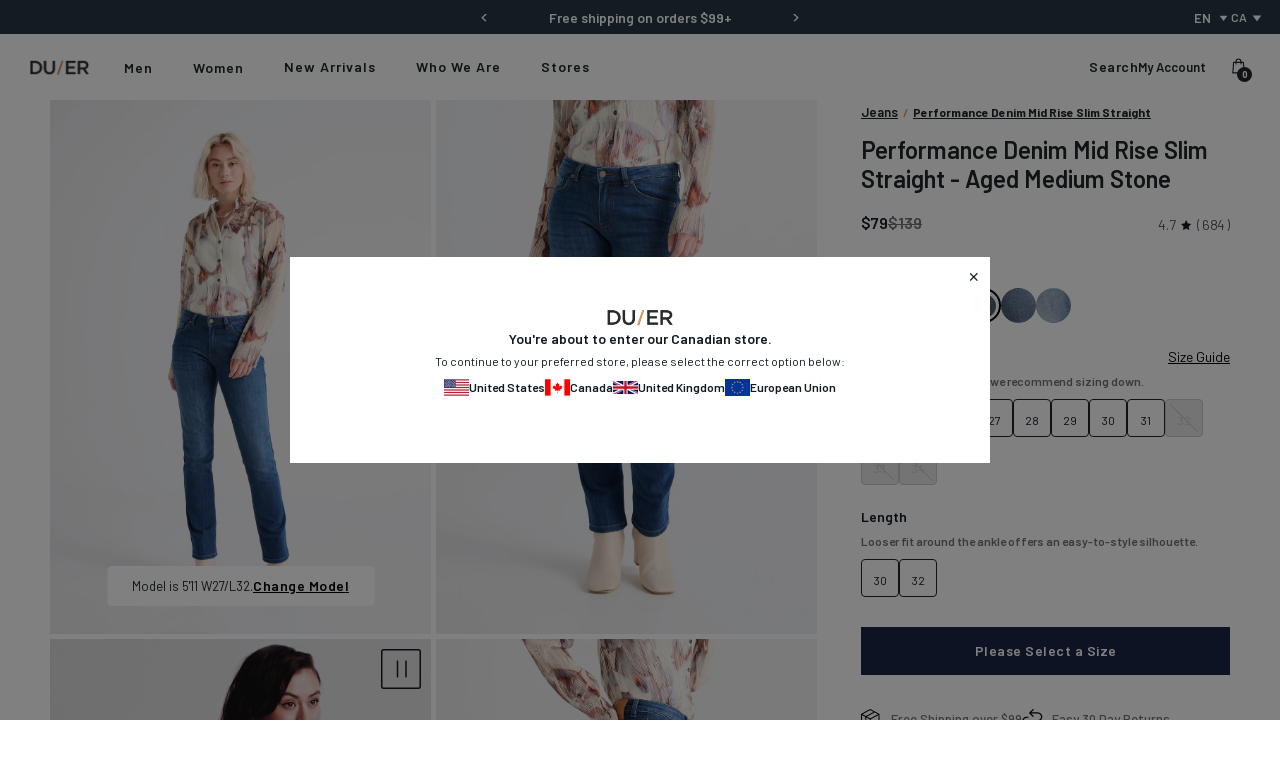

--- FILE ---
content_type: text/html; charset=utf-8
request_url: https://duer.ca/collections/women/products/womens-stretch-jeans-slim-straight
body_size: 140272
content:
<!doctype html>
<!--[if IE 9]> <html class="ie9 no-js" lang="en"> <![endif]-->
<!--[if (gt IE 9)|!(IE)]><!--> <html class="no-js" lang="en"> <!--<![endif]-->

<head>
    
    <!-- KiwiSizing script -->
<script>
    window.KiwiSizing = window.KiwiSizing === undefined ? {} : window.KiwiSizing;
    KiwiSizing.shop = "dish-du-er.myshopify.com";
    
    
    KiwiSizing.data = {
      collections: "294354812980,275735412788,290565619764,275734364212,275733839924,292531699764,288951861300,289894236212,300442976308,296969699380,294570197044,275738263604,275742195764,275733905460,300137316404,275744423988,295346470964,275738427444,299923505204,275747209268,282021953588,294674530356,275738492980,289412251700,275741933620,275739410484,275734167604,275737575476,275737641012,275737739316,292537499700,294569410612,293346902068,275734954036,278801940532,275743047732,275737673780,281399132212,281423183924,294355370036,275733676084,294542704692,282626752564,284082733108,277268463668,275734560820,296164687924,289414119476,279439343668,307239714868,275734036532,282021494836,276051820596,275734102068,282025525300,276051689524,290590294068,294318374964",
      tags: "base-product,card_Last Chance,fabric_L2X,fit_mid-rise,fit_slim,fit_slim-straight,fit_straight,gender_womens,jean-tee-bundle,jeans,sizing-bottoms,sizing-inches_bottoms,status:hidden,variant-type_Parent,women,women-bottom-bundle,Womens_Casual,Womens_Commute",
      product: "1576329510935",
      vendor: "Duer Women's",
      type: "Jeans",
      title: "Performance Denim Mid Rise Slim Straight",
      images: ["\/\/duer.ca\/cdn\/shop\/files\/WFLS2307-Performance-Denim-Slim-Straight-Aged-Black_2098-FT_408686b8-eaa8-4b36-b9e0-6e7ccec3ac4e.jpg?v=1718914644","\/\/duer.ca\/cdn\/shop\/files\/WFLS2307-Performance-Denim-Slim-Straight-Aged-Black_2098-FB-ECOM_e5ffdafe-0b53-406d-b2c9-1975be649439-971630.jpg?v=1718973215"],
      options: [{"name":"Title","position":1,"values":["Default Title"]}],
      variants: [{"id":40528400023604,"title":"Default Title","option1":"Default Title","option2":null,"option3":null,"sku":null,"requires_shipping":true,"taxable":true,"featured_image":null,"available":true,"name":"Performance Denim Mid Rise Slim Straight","public_title":null,"options":["Default Title"],"price":9900,"weight":0,"compare_at_price":13900,"inventory_quantity":0,"inventory_management":null,"inventory_policy":"deny","barcode":"","requires_selling_plan":false,"selling_plan_allocations":[],"quantity_rule":{"min":1,"max":null,"increment":1}}],
    };
    
</script>
    <meta charset="utf-8">
    <meta http-equiv="X-UA-Compatible" content="IE=edge">
    <meta name="viewport" content="width=device-width,initial-scale=1">
    <meta name="theme-color" content="#c4cdd5">
    <link rel="canonical" href="https://duer.ca/products/womens-stretch-jeans-slim-straight">

    

<link rel="shortcut icon" href="//duer.ca/cdn/shop/files/DUER_Favicon.png?crop=center&height=32&v=1659984403&width=32" type="image/png"><title>Women&#39;s Slim Straight Fit Stretch Jeans</title><meta name="description" content="A modern take on a classic silhouette, our Performance Denim Slim Straight is your new go-to weekend staple. Flattering silhouette. All performance."><link rel="preconnect" href="https://fonts.gstatic.com" crossorigin>
    <link rel="preconnect" href="https://www.youtube.com">
    <link rel="preconnect" href="https://fonts.googleapis.com">
    <link rel="preconnect" href="https://productreviews.shopifycdn.com">
    <link rel="preconnect" href="https://ajax.googleapis.com">

    







<link rel="alternate" hreflang="x-default" href="https://shopduer.com/products/womens-stretch-jeans-slim-straight"/>
  <link rel="alternate" hreflang="en-gb" href="https://shopduer.co.uk/products/womens-stretch-jeans-slim-straight"/>
  <link rel="alternate" hreflang="en-je" href="https://shopduer.co.uk/products/womens-stretch-jeans-slim-straight"/>
  <link rel="alternate" hreflang="en-gg" href="https://shopduer.co.uk/products/womens-stretch-jeans-slim-straight"/>
  <link rel="alternate" hreflang="en-im" href="https://shopduer.co.uk/products/womens-stretch-jeans-slim-straight"/>
  <link rel="alternate" hreflang="en-de" href="https://shopduer.eu/products/womens-stretch-jeans-slim-straight"/>
  <link rel="alternate" hreflang="en-fr" href="https://shopduer.eu/products/womens-stretch-jeans-slim-straight"/>
  <link rel="alternate" hreflang="en-nl" href="https://shopduer.eu/products/womens-stretch-jeans-slim-straight"/>
  <link rel="alternate" hreflang="en-it" href="https://shopduer.eu/products/womens-stretch-jeans-slim-straight"/>
  <link rel="alternate" hreflang="en-es" href="https://shopduer.eu/products/womens-stretch-jeans-slim-straight"/>
  <link rel="alternate" hreflang="en-be" href="https://shopduer.eu/products/womens-stretch-jeans-slim-straight"/>
  <link rel="alternate" hreflang="en-ie" href="https://shopduer.eu/products/womens-stretch-jeans-slim-straight"/>
  <link rel="alternate" hreflang="en-at" href="https://shopduer.eu/products/womens-stretch-jeans-slim-straight"/>
  <link rel="alternate" hreflang="en-ch" href="https://shopduer.eu/products/womens-stretch-jeans-slim-straight"/>
  <link rel="alternate" hreflang="en-hr" href="https://shopduer.eu/products/womens-stretch-jeans-slim-straight"/>
  <link rel="alternate" hreflang="en-cz" href="https://shopduer.eu/products/womens-stretch-jeans-slim-straight"/>
  <link rel="alternate" hreflang="en-ee" href="https://shopduer.eu/products/womens-stretch-jeans-slim-straight"/>
  <link rel="alternate" hreflang="en-hu" href="https://shopduer.eu/products/womens-stretch-jeans-slim-straight"/>
  <link rel="alternate" hreflang="en-lv" href="https://shopduer.eu/products/womens-stretch-jeans-slim-straight"/>
  <link rel="alternate" hreflang="en-lt" href="https://shopduer.eu/products/womens-stretch-jeans-slim-straight"/>
  <link rel="alternate" hreflang="en-lu" href="https://shopduer.eu/products/womens-stretch-jeans-slim-straight"/>
  <link rel="alternate" hreflang="en-pl" href="https://shopduer.eu/products/womens-stretch-jeans-slim-straight"/>
  <link rel="alternate" hreflang="en-pt" href="https://shopduer.eu/products/womens-stretch-jeans-slim-straight"/>
  <link rel="alternate" hreflang="en-sk" href="https://shopduer.eu/products/womens-stretch-jeans-slim-straight"/>
  <link rel="alternate" hreflang="en-si" href="https://shopduer.eu/products/womens-stretch-jeans-slim-straight"/>
  <link rel="alternate" hreflang="en-se" href="https://shopduer.eu/products/womens-stretch-jeans-slim-straight"/>
  <link rel="alternate" hreflang="en-tr" href="https://shopduer.eu/products/womens-stretch-jeans-slim-straight"/>
  <link rel="alternate" hreflang="en-no" href="https://shopduer.eu/products/womens-stretch-jeans-slim-straight"/>
  <link rel="alternate" hreflang="en-is" href="https://shopduer.eu/products/womens-stretch-jeans-slim-straight"/>
  <link rel="alternate" hreflang="en-ru" href="https://shopduer.eu/products/womens-stretch-jeans-slim-straight"/>
  <link rel="alternate" hreflang="en-dk" href="https://shopduer.eu/products/womens-stretch-jeans-slim-straight"/>
  <link rel="alternate" hreflang="en-fi" href="https://shopduer.eu/products/womens-stretch-jeans-slim-straight"/>
  <link rel="alternate" hreflang="en-us" href="https://shopduer.com/products/womens-stretch-jeans-slim-straight"/>
  <link rel="alternate" hreflang="fr-ca" href="https://duer.ca/products/womens-stretch-jeans-slim-straight"/>
  <link rel="alternate" hreflang="en-ca" href="https://duer.ca/products/womens-stretch-jeans-slim-straight"/>





    <script defer src="//js.maxmind.com/js/apis/geoip2/v2.1/geoip2.js" type="text/javascript"></script>


    

        <!-- Google Search Console CODE -->
        <meta name="google-site-verification" content="c0kq399hGTkOUnbaffMMynhqel5Zk_KeLZTyNZ3-3Bc" />
        <!-- Google Search Console CODE -->

        <!-- Start VWO Async SmartCode -->
        <link rel="preconnect" href="https://dev.visualwebsiteoptimizer.com" />
        <script type='text/javascript' id='vwoCode'>
            window._vwo_code || (function() {
            var account_id=764411,
            version=2.0,
            settings_tolerance=2000,
            hide_element='body',
            hide_element_style = '',
            /* DO NOT EDIT BELOW THIS LINE */
            f=false,w=window,d=document,v=d.querySelector('#vwoCode'),cK='_vwo_'+account_id+'_settings',cc={};try{var c=JSON.parse(localStorage.getItem('_vwo_'+account_id+'_config'));cc=c&&typeof c==='object'?c:{}}catch(e){}var stT=cc.stT==='session'?w.sessionStorage:w.localStorage;code={use_existing_jquery:function(){return typeof use_existing_jquery!=='undefined'?use_existing_jquery:undefined},library_tolerance:function(){return typeof library_tolerance!=='undefined'?library_tolerance:undefined},settings_tolerance:function(){return cc.sT||settings_tolerance},hide_element_style:function(){return'{'+(cc.hES||hide_element_style)+'}'},hide_element:function(){return typeof cc.hE==='string'?cc.hE:hide_element},getVersion:function(){return version},finish:function(){if(!f){f=true;var e=d.getElementById('_vis_opt_path_hides');if(e)e.parentNode.removeChild(e)}},finished:function(){return f},load:function(e){var t=this.getSettings(),n=d.createElement('script'),i=this;if(t){n.textContent=t;d.getElementsByTagName('head')[0].appendChild(n);if(!w.VWO||VWO.caE){stT.removeItem(cK);i.load(e)}}else{n.fetchPriority='high';n.src=e;n.type='text/javascript';n.onerror=function(){_vwo_code.finish()};d.getElementsByTagName('head')[0].appendChild(n)}},getSettings:function(){try{var e=stT.getItem(cK);if(!e){return}e=JSON.parse(e);if(Date.now()>e.e){stT.removeItem(cK);return}return e.s}catch(e){return}},init:function(){if(d.URL.indexOf('__vwo_disable__')>-1)return;var e=this.settings_tolerance();w._vwo_settings_timer=setTimeout(function(){_vwo_code.finish();stT.removeItem(cK)},e);var t=d.currentScript,n=d.createElement('style'),i=this.hide_element(),r=t&&!t.async&&i?i+this.hide_element_style():'',c=d.getElementsByTagName('head')[0];n.setAttribute('id','_vis_opt_path_hides');v&&n.setAttribute('nonce',v.nonce);n.setAttribute('type','text/css');if(n.styleSheet)n.styleSheet.cssText=r;else n.appendChild(d.createTextNode(r));c.appendChild(n);this.load('https://dev.visualwebsiteoptimizer.com/j.php?a='+account_id+'&u='+encodeURIComponent(d.URL)+'&vn='+version)}};w._vwo_code=code;code.init();})();
        </script>
        <!-- End VWO Async SmartCode -->

    

    <link href="https://fonts.googleapis.com/css2?family=Mulish:wght@400;600;700;800&family=Noto+Serif:wght@400;700&display=swap" rel="stylesheet" media="print" onload="this.media='all'">

    




<meta property="og:site_name" content="DUER">
<meta property="og:url" content="https://duer.ca/products/womens-stretch-jeans-slim-straight">
<meta property="og:title" content="Performance Denim Mid Rise Slim Straight">
<meta property="og:type" content="product">
<meta property="og:description" content="A modern take on a classic silhouette, our Performance Denim Slim Straight is your new go-to weekend staple. Flattering silhouette. All performance.">
    <meta property="product:availability" content="instock">
    <meta property="product:price:amount" content="99">
    <meta property="product:price:currency" content="CAD"><meta property="og:image" content="http://duer.ca/cdn/shop/files/WFLS2307-Performance-Denim-Slim-Straight-Aged-Black_2098-FT_408686b8-eaa8-4b36-b9e0-6e7ccec3ac4e.jpg?v=1718914644&width=1080">
            <meta property="og:image:secure_url" content="https://duer.ca/cdn/shop/files/WFLS2307-Performance-Denim-Slim-Straight-Aged-Black_2098-FT_408686b8-eaa8-4b36-b9e0-6e7ccec3ac4e.jpg?v=1718914644&width=1080">
            <meta property="og:image:width" content="1200">
            <meta property="og:image:height" content="1680">
            <meta property="og:image:alt" content="Women&#39;s Vintage Black Slim Straight Stretch Jeans front"><meta property="og:image" content="http://duer.ca/cdn/shop/files/WFLS2307-Performance-Denim-Slim-Straight-Aged-Black_2098-FB-ECOM_e5ffdafe-0b53-406d-b2c9-1975be649439-971630.jpg?v=1718973215&width=1080">
            <meta property="og:image:secure_url" content="https://duer.ca/cdn/shop/files/WFLS2307-Performance-Denim-Slim-Straight-Aged-Black_2098-FB-ECOM_e5ffdafe-0b53-406d-b2c9-1975be649439-971630.jpg?v=1718973215&width=1080">
            <meta property="og:image:width" content="1143">
            <meta property="og:image:height" content="1600">
            <meta property="og:image:alt" content="Women&#39;s Vintage Black Slim Straight Stretch Jeans Full Body">

<meta name="twitter:site" content="@duerperformance">
<meta name="twitter:card" content="summary_large_image">
<meta name="twitter:title" content="Performance Denim Mid Rise Slim Straight">
<meta name="twitter:description" content="A modern take on a classic silhouette, our Performance Denim Slim Straight is your new go-to weekend staple. Flattering silhouette. All performance.">

    

    <link type="text/css" href="//duer.ca/cdn/shop/t/525/assets/app.css?v=33368311874804282801769724444" rel="stylesheet">











<style>
    @font-face {
        font-family:"Theme-Primary-Font";
        src: url("") format("woff2"), /* Super Modern Browsers */
            url("") format("woff"); /* Pretty Modern Browsers */
        font-style: normal;
        font-stretch: normal;
        font-display: swap;
    }

    @font-face {
        font-family:"Theme-Header-Font";
        src: url("") format("woff2"), /* Super Modern Browsers */
            url("") format("woff"); /* Pretty Modern Browsers */
        font-style: normal;
        font-stretch: normal;
        font-display: swap;
    }

    @font-face {
        font-family:"Theme-Extra-Bold-Font";
        src: url("") format("woff2"), /* Super Modern Browsers */
            url("") format("woff"); /* Pretty Modern Browsers */
        font-style: normal;
        font-stretch: normal;
        font-display: swap;
    }
</style>






    <script>
        document.documentElement.className = document.documentElement.className.replace('no-js', '');

        window.theme = {
            strings: {
                addToCart: "Add to Cart",
                soldOut: "Sold Out",
                unavailable: "Unavailable"
            },
            moneyFormat: "${{amount_no_decimals}}"
        };

        
    </script>

    
    
        <script defer src="https://www.youtube.com/iframe_api" id="youtube-sdk"></script>
        <script type="module" defer src="https://cdn.shopify.com/shopifycloud/shopify-plyr/v1.0/shopify-plyr.en.js"></script>
        <link href="https://cdn.shopify.com/shopifycloud/shopify-plyr/v1.0/shopify-plyr.css" rel="stylesheet" type="text/css" id="plyr-shopify-styles">
    

    <script>
        window.translations = {
            modalSuccessMessage       : "Added to Cart",
            addToCart                 : "Add to Cart",
            addedToCart               : "Added",
            addingToCart              : "Adding...",
            soldOut                   : "Sold Out",
            notFreeShippingMessage    : "away from free shipping",
            freeShippingMessage       : "You qualify for free shipping",
            shortQuantity             : "Qty",
            finalSaleLabel            : "Final Sale",
            finalSaleMessage          : "This item is final sale. No returns or exchanges allowed on this item.",
            lastChanceLabel            : "Last Chance",
            lastChanceMessage          : "This item is only eligible for an exchange or store credit.",
            itemCountOne              : "item",
            itemCountOther            : "items",
            subTotalLabel             : "Subtotal",
            cartProductRemovedMessage : "has been removed from your cart.",
            cartUndoLabel             : "Undo",
            cartEmpty                 : "Your cart is currently empty.",
            OptionNotSelected         : "Please Select a ",
            OptionNotSelectedDefault  : "Please Select a Size",
        };

        if ( "en" == 'fr') {
            window.localeUrl = '/fr';
        } else {
            window.localeUrl = '';
        }
    </script>

    <div id="shopify-section-swatches--color" class="shopify-section">
<style type="text/css">.swatch__option .form__option-label[data-swatch='Black'] .form__option-label-inner {background-color: #000000;}.swatch__option .form__option-label[data-swatch='Steel Blue'] .form__option-label-inner {background-color: #a0b8d3;}.swatch__option .form__option-label[data-swatch='Smoke Blue'] .form__option-label-inner {background-color: #5c757c;}.swatch__option .form__option-label[data-swatch='Shadow'] .form__option-label-inner {background-color: #000000;}.swatch__option .form__option-label[data-swatch='Copper'] .form__option-label-inner {background-color: #a15f54;}.swatch__option .form__option-label[data-swatch='Black/Brown'] .form__option-label-inner {background-image:url("https://cdn.accentuate.io/16239935/1687991058948/black-brown.jpg?v=1687991058949");}.swatch__option .form__option-label[data-swatch='Rust/Brown'] .form__option-label-inner {background-image:url("https://cdn.accentuate.io/16239935/1687991085721/rust-brown.jpg?v=1687991085721");}.swatch__option .form__option-label[data-swatch='Army Green/Black'] .form__option-label-inner {background-image:url("https://cdn.accentuate.io/16239935/1687991201453/army-black.jpg?v=1687991201454");}.swatch__option .form__option-label[data-swatch='Forest'] .form__option-label-inner {background-color: #7d7862;}.swatch__option .form__option-label[data-swatch='Soft Grey'] .form__option-label-inner {background-color: #cecdd3;}.swatch__option .form__option-label[data-swatch='Warm Sand'] .form__option-label-inner {background-color: #b79482;}.swatch__option .form__option-label[data-swatch='Cacao'] .form__option-label-inner {background-color: #795348;}.swatch__option .form__option-label[data-swatch='Stucco'] .form__option-label-inner {background-color: #917466;}.swatch__option .form__option-label[data-swatch='Mocha'] .form__option-label-inner {background-color: #be9c90;}.swatch__option .form__option-label[data-swatch='Merlot'] .form__option-label-inner {background-color: #aa0f2f;}.swatch__option .form__option-label[data-swatch='Marine'] .form__option-label-inner {background-color: #15254e;}.swatch__option .form__option-label[data-swatch='Tortoise Shell'] .form__option-label-inner {background-color: #593525;}.swatch__option .form__option-label[data-swatch='Sail'] .form__option-label-inner {background-color: #556070;}.swatch__option .form__option-label[data-swatch='Thyme'] .form__option-label-inner {background-color: #9b9c96;}.swatch__option .form__option-label[data-swatch='Mystery'] .form__option-label-inner {background-color: #eeeeee;background-image:url("https://cdn.accentuate.io/16239935/1685646690849/Mystery-Bag-Colour-Swatch.png?v=1685646690850");}.swatch__option .form__option-label[data-swatch='Petrol'] .form__option-label-inner {background-color: #0c5678;}.swatch__option .form__option-label[data-swatch='Navy/Mixed'] .form__option-label-inner {background-image:url("https://cdn.accentuate.io/16239935/1683133798010/navy-mixed-sq.jpg?v=1683135453840");}.swatch__option .form__option-label[data-swatch='Golden/Brown'] .form__option-label-inner {background-image:url("https://cdn.accentuate.io/16239935/1683072511975/golden-brown-sq.jpg?v=1683133368429");}.swatch__option .form__option-label[data-swatch='Navy/Black'] .form__option-label-inner {background-image:url("https://cdn.accentuate.io/16239935/1683072534885/navy-black-sq.jpg?v=1683133381375");}.swatch__option .form__option-label[data-swatch='White Out'] .form__option-label-inner {background-image:url("https://cdn.accentuate.io/16239935/1673648067905/white_out.jpg?v=1675110660424");}.swatch__option .form__option-label[data-swatch='Stone Wash'] .form__option-label-inner {background-image:url("https://cdn.accentuate.io/16239935/1688510177227/stone.jpg?v=1688510177227");}.swatch__option .form__option-label[data-swatch='Beach Blue'] .form__option-label-inner {background-image:url("https://cdn.accentuate.io/16239935/1673648084705/beach_blue.jpg?v=1675110075360");}.swatch__option .form__option-label[data-swatch='Coastal Blue'] .form__option-label-inner {background-image:url("https://cdn.accentuate.io/16239935/1673647786251/coastal_blue.jpg?v=1675110561072");}.swatch__option .form__option-label[data-swatch='Vintage Tint'] .form__option-label-inner {background-image:url("https://cdn.accentuate.io/16239935/1673647670195/vintage_tint.jpg?v=1675112065686");}.swatch__option .form__option-label[data-swatch='Light Bleach'] .form__option-label-inner {background-image:url("https://cdn.accentuate.io/16239935/1673647401476/Light-Bleach.png?v=1673647921932");}.swatch__option .form__option-label[data-swatch='Light Bleach Raw'] .form__option-label-inner {background-image:url("https://cdn.accentuate.io/16239935/1673647417036/light_bleach_raw.jpg?v=1675112169194");}.swatch__option .form__option-label[data-swatch='Heritage Rinse'] .form__option-label-inner {background-image:url("https://cdn.accentuate.io/16239935/1659588355755/heritage_rinse.jpg?v=0");}.swatch__option .form__option-label[data-swatch='Galactic'] .form__option-label-inner {background-image:url("https://cdn.accentuate.io/16239935/1659588355966/galactic.jpg?v=0");}.swatch__option .form__option-label[data-swatch='Aged Black'] .form__option-label-inner {background-image:url("https://cdn.accentuate.io/16239935/1659588356217/aged_black.jpg?v=0");}.swatch__option .form__option-label[data-swatch='Aged Grey'] .form__option-label-inner {background-image:url("https://cdn.accentuate.io/16239935/1659588356419/aged_grey.jpg?v=1662053679232");}.swatch__option .form__option-label[data-swatch='Dark Stone'] .form__option-label-inner {background-image:url("https://cdn.accentuate.io/16239935/1659588356625/dark_stone.jpg?v=0");}.swatch__option .form__option-label[data-swatch='Equinox'] .form__option-label-inner {background-image:url("https://cdn.accentuate.io/16239935/1659588356834/equinox.jpg?v=0");}.swatch__option .form__option-label[data-swatch='Aged Light Stone'] .form__option-label-inner {background-color: #8b9eb3;background-image:url("https://cdn.accentuate.io/16239935/1662053359956/aged_light_stone.jpg?v=1662053604468");}.swatch__option .form__option-label[data-swatch='Aged Medium Stone'] .form__option-label-inner {background-image:url("https://cdn.accentuate.io/16239935/1662053882390/aged_medium_stone.jpg?v=1662053882390");}.swatch__option .form__option-label[data-swatch='Almond'] .form__option-label-inner {background-color: #d1cbc7;}.swatch__option .form__option-label[data-swatch='Amber'] .form__option-label-inner {background-color: #975f2c;}.swatch__option .form__option-label[data-swatch='Army Green'] .form__option-label-inner {background-color: #4c4635;}.swatch__option .form__option-label[data-swatch='Blackberry'] .form__option-label-inner {background-color: #523d42;}.swatch__option .form__option-label[data-swatch='Blue Opal'] .form__option-label-inner {background-color: #84a8ce;}.swatch__option .form__option-label[data-swatch='Bone'] .form__option-label-inner {background-color: #cdbfaf;}.swatch__option .form__option-label[data-swatch='Brick'] .form__option-label-inner {background-color: #bc6d72;}.swatch__option .form__option-label[data-swatch='Charcoal Grey'] .form__option-label-inner {background-color: #31312e;}.swatch__option .form__option-label[data-swatch='Charcoal Heather'] .form__option-label-inner {background-image:url("https://cdn.accentuate.io/16239935/1659588357457/charcoal_heather.jpg?v=0");}.swatch__option .form__option-label[data-swatch='Civilian'] .form__option-label-inner {background-color: #ada195;}.swatch__option .form__option-label[data-swatch='Clay'] .form__option-label-inner {background-color: #e3dede;}.swatch__option .form__option-label[data-swatch='Desert Khaki'] .form__option-label-inner {background-color: #a2907d;}.swatch__option .form__option-label[data-swatch='Dusty Blue'] .form__option-label-inner {background-color: #a1b6d7;}.swatch__option .form__option-label[data-swatch='Falcon'] .form__option-label-inner {background-color: #776565;}.swatch__option .form__option-label[data-swatch='Fatigues'] .form__option-label-inner {background-color: #7b7351;}.swatch__option .form__option-label[data-swatch='Fawn'] .form__option-label-inner {background-color: #bba5a4;}.swatch__option .form__option-label[data-swatch='Glacier'] .form__option-label-inner {background-color: #c9d3dc;}.swatch__option .form__option-label[data-swatch='Golden'] .form__option-label-inner {background-color: #583e2b;}.swatch__option .form__option-label[data-swatch='Gull'] .form__option-label-inner {background-color: #5a5f5e;}.swatch__option .form__option-label[data-swatch='Hawkeye'] .form__option-label-inner {background-color: #a18464;}.swatch__option .form__option-label[data-swatch='Heather Grey'] .form__option-label-inner {background-image:url("https://cdn.accentuate.io/16239935/1659588357663/heather_grey.jpg?v=0");}.swatch__option .form__option-label[data-swatch='Heather Oat'] .form__option-label-inner {background-color: #bfa58e;}.swatch__option .form__option-label[data-swatch='Heritage Blue'] .form__option-label-inner {background-image:url("https://cdn.accentuate.io/16239935/1659588357860/heritage_blue.jpg?v=1662054079928");}.swatch__option .form__option-label[data-swatch='Indigo 75'] .form__option-label-inner {background-image:url("https://cdn.accentuate.io/16239935/1659588358054/indigo_75.jpg?v=0");}.swatch__option .form__option-label[data-swatch='Ink Blue'] .form__option-label-inner {background-color: #1e2834;}.swatch__option .form__option-label[data-swatch='Jet Black'] .form__option-label-inner {background-color: #000000;}.swatch__option .form__option-label[data-swatch='Kalamata'] .form__option-label-inner {background-color: #715f54;}.swatch__option .form__option-label[data-swatch='Lakeshore'] .form__option-label-inner {background-image:url("https://cdn.accentuate.io/16239935/1659588358259/lakeshore.jpg?v=1662054201556");}.swatch__option .form__option-label[data-swatch='Lark'] .form__option-label-inner {background-color: #aa997f;}.swatch__option .form__option-label[data-swatch='Laurel'] .form__option-label-inner {background-color: #575b4f;}.swatch__option .form__option-label[data-swatch='Light Civilian'] .form__option-label-inner {background-color: #c8bea3;}.swatch__option .form__option-label[data-swatch='Light Stone'] .form__option-label-inner {background-image:url("https://cdn.accentuate.io/16239935/1659588358482/light_stone.jpg?v=1662054336099");}.swatch__option .form__option-label[data-swatch='Loden Green'] .form__option-label-inner {background-color: #76795c;}.swatch__option .form__option-label[data-swatch='Medium Blue'] .form__option-label-inner {background-image:url("https://cdn.accentuate.io/16239935/1659588358692/medium_blue.jpg?v=1662054485800");}.swatch__option .form__option-label[data-swatch='Medium Stone'] .form__option-label-inner {background-image:url("https://cdn.accentuate.io/16239935/1659588358881/medium_stone.jpg?v=0");}.swatch__option .form__option-label[data-swatch='Mineral Green'] .form__option-label-inner {background-color: #dfe1e1;}.swatch__option .form__option-label[data-swatch='Modern Bleach'] .form__option-label-inner {background-image:url("https://cdn.accentuate.io/16239935/1659588359057/modern_bleach.jpg?v=0");}.swatch__option .form__option-label[data-swatch='Modern Bleach Raw'] .form__option-label-inner {background-image:url("https://cdn.accentuate.io/16239935/1673647571452/modern_bleach.jpeg?v=1673647571452");}.swatch__option .form__option-label[data-swatch='Nautical Blue'] .form__option-label-inner {background-color: #54586c;}.swatch__option .form__option-label[data-swatch='Navy'] .form__option-label-inner {background-color: #2b313f;}.swatch__option .form__option-label[data-swatch='New Haven Khaki'] .form__option-label-inner {background-color: #c2ab9e;}.swatch__option .form__option-label[data-swatch='Olive'] .form__option-label-inner {background-color: #a0918a;}.swatch__option .form__option-label[data-swatch='Pacifica'] .form__option-label-inner {background-color: #212d39;}.swatch__option .form__option-label[data-swatch='Pearl'] .form__option-label-inner {background-color: #e2dddd;}.swatch__option .form__option-label[data-swatch='Platoon'] .form__option-label-inner {background-color: #443f22;}.swatch__option .form__option-label[data-swatch='Rinse'] .form__option-label-inner {background-image:url("https://cdn.accentuate.io/16239935/1659588359262/rinse.jpg?v=0");}.swatch__option .form__option-label[data-swatch='Sage Green'] .form__option-label-inner {background-color: #c7c4c0;}.swatch__option .form__option-label[data-swatch='Sandstorm'] .form__option-label-inner {background-color: #82563f;}.swatch__option .form__option-label[data-swatch='Sapphire'] .form__option-label-inner {background-color: #3f4660;}.swatch__option .form__option-label[data-swatch='Seal'] .form__option-label-inner {background-color: #6a4c4c;}.swatch__option .form__option-label[data-swatch='Slate'] .form__option-label-inner {background-color: #414141;}.swatch__option .form__option-label[data-swatch='Stone Blue'] .form__option-label-inner {background-color: #66777f;}.swatch__option .form__option-label[data-swatch='Taupe'] .form__option-label-inner {background-color: #927c65;}.swatch__option .form__option-label[data-swatch='Tidal'] .form__option-label-inner {background-image:url("https://cdn.accentuate.io/16239935/1659588359481/tidal.jpg?v=1662055588083");}.swatch__option .form__option-label[data-swatch='Titanium'] .form__option-label-inner {background-color: #a5a5a5;}.swatch__option .form__option-label[data-swatch='Tobacco'] .form__option-label-inner {background-color: #7a6240;}.swatch__option .form__option-label[data-swatch='Vintage'] .form__option-label-inner {background-image:url("https://cdn.accentuate.io/16239935/1659588359670/vintage.jpg?v=0");}.swatch__option .form__option-label[data-swatch='Vintage Blue'] .form__option-label-inner {background-image:url("https://cdn.accentuate.io/16239935/1659588359879/vintage_blue.jpg?v=0");}.swatch__option .form__option-label[data-swatch='Vintage Light Stone'] .form__option-label-inner {background-image:url("https://cdn.accentuate.io/16239935/1659588360080/vintage_light_stone.jpg?v=1662055826060");}.swatch__option .form__option-label[data-swatch='Volcanic'] .form__option-label-inner {background-image:url("https://cdn.accentuate.io/16239935/1659588360277/volcanic.jpg?v=0");}.swatch__option .form__option-label[data-swatch='Washed Black'] .form__option-label-inner {background-image:url("https://cdn.accentuate.io/16239935/1659588360466/washed_black.jpg?v=0");}.swatch__option .form__option-label[data-swatch='Vintage Black'] .form__option-label-inner {background-image:url("https://cdn.accentuate.io/16239935/1659588360654/vintage_black.jpg?v=0");}.swatch__option .form__option-label[data-swatch='Charcoal'] .form__option-label-inner {background-color: #433f46;}.swatch__option .form__option-label[data-swatch='Sand'] .form__option-label-inner {background-color: #c4c3c1;}.swatch__option .form__option-label[data-swatch='Sea'] .form__option-label-inner {background-color: #677fa3;}.swatch__option .form__option-label[data-swatch='White'] .form__option-label-inner {background-color: #ffffff;}.swatch__option .form__option-label[data-swatch='Grey'] .form__option-label-inner {background-image:url("https://cdn.accentuate.io/16239935/1659588360843/grey.jpg?v=1662056089984");}.swatch__option .form__option-label[data-swatch='Red'] .form__option-label-inner {background-color: #bc6d72;}.swatch__option .form__option-label[data-swatch='Walnut'] .form__option-label-inner {background-color: #634d52;}.swatch__option .form__option-label[data-swatch='Bright Green'] .form__option-label-inner {background-color: #007765;}.swatch__option .form__option-label[data-swatch='Khaki Green'] .form__option-label-inner {background-color: #766c62;}.swatch__option .form__option-label[data-swatch='Ochre'] .form__option-label-inner {background-color: #9e4601;}.swatch__option .form__option-label[data-swatch='Indigo'] .form__option-label-inner {background-color: #2a3756;}.swatch__option .form__option-label[data-swatch='Berry'] .form__option-label-inner {background-color: #601117;}.swatch__option .form__option-label[data-swatch='Skyline Grey'] .form__option-label-inner {background-color: #c6c3c9;}.swatch__option .form__option-label[data-swatch='Vintage Grey'] .form__option-label-inner {background-image:url("https://cdn.accentuate.io/16239935/1668532153394/vintage-grey.jpg?v=1668532153395");}.swatch__option .form__option-label[data-swatch='Meteorite'] .form__option-label-inner {background-image:url("https://cdn.accentuate.io/16239935/1668532184283/meteorite.jpg?v=1668532184283");}.swatch__option .form__option-label[data-swatch='Field'] .form__option-label-inner {background-color: #574632;}.swatch__option .form__option-label[data-swatch='Wood Smoke'] .form__option-label-inner {background-color: #937a68;}.swatch__option .form__option-label[data-swatch='Storm'] .form__option-label-inner {background-color: #5a5e63;}.swatch__option .form__option-label[data-swatch='Lunar Grey'] .form__option-label-inner {background-color: #767679;}.swatch__option .form__option-label[data-swatch='Ash'] .form__option-label-inner {background-color: #c0b4c1;}.swatch__option .form__option-label[data-swatch='Rust'] .form__option-label-inner {background-color: #c8827d;}.swatch__option .form__option-label[data-swatch='Pewter'] .form__option-label-inner {background-color: #afb7bf;}.swatch__option .form__option-label[data-swatch='Camel'] .form__option-label-inner {background-color: #c09f7d;}.swatch__option .form__option-label[data-swatch='Beach Glass'] .form__option-label-inner {background-color: #b7cfcf;}.swatch__option .form__option-label[data-swatch='Light Copper'] .form__option-label-inner {background-color: #a26b57;}.swatch__option .form__option-label[data-swatch='Dark Teal'] .form__option-label-inner {background-color: #638680;}.swatch__option .form__option-label[data-swatch='Dark Red'] .form__option-label-inner {background-color: #c46763;}.swatch__option .form__option-label[data-swatch='Spruce'] .form__option-label-inner {background-color: #517068;}.swatch__option .form__option-label[data-swatch='Red Rock'] .form__option-label-inner {background-color: #673a35;}.swatch__option .form__option-label[data-swatch='Shadow'] .form__option-label-inner {background-color: #000000;}.swatch__option .form__option-label[data-swatch='Beige/Brown'] .form__option-label-inner {background-image:url("https://cdn.accentuate.io/16239935/1700863014702/beige-brown.jpg?v=1700863014702");}.swatch__option .form__option-label[data-swatch='Olive/Brown'] .form__option-label-inner {background-image:url("https://cdn.accentuate.io/16239935/1700863032912/olive-brown.jpg?v=1700863032912");}.swatch__option .form__option-label[data-swatch='Fern'] .form__option-label-inner {background-color: #6b6a4c;}.swatch__option .form__option-label[data-swatch='Fog Blue'] .form__option-label-inner {background-color: #cfd8e0;}.swatch__option .form__option-label[data-swatch='Ecru'] .form__option-label-inner {background-color: #ede0d7;}.swatch__option .form__option-label[data-swatch='Cider'] .form__option-label-inner {background-color: #d08c1b;}.swatch__option .form__option-label[data-swatch='Terracotta'] .form__option-label-inner {background-color: #874839;}.swatch__option .form__option-label[data-swatch='Cotton'] .form__option-label-inner {background-color: #e2d4cb;}.swatch__option .form__option-label[data-swatch='Atlantic'] .form__option-label-inner {background-color: #384c67;}.swatch__option .form__option-label[data-swatch='Fog'] .form__option-label-inner {background-color: #d8d8d8;}.swatch__option .form__option-label[data-swatch='Moss'] .form__option-label-inner {background-color: #585a4d;}.swatch__option .form__option-label[data-swatch='Stone'] .form__option-label-inner {background-color: #cdbcb2;}.swatch__option .form__option-label[data-swatch='Khaki'] .form__option-label-inner {background-color: #8f795a;}.swatch__option .form__option-label[data-swatch='Pacific'] .form__option-label-inner {background-color: #d1e3eb;}.swatch__option .form__option-label[data-swatch='Sienna'] .form__option-label-inner {background-color: #f0bd74;}.swatch__option .form__option-label[data-swatch='Clover'] .form__option-label-inner {background-color: #777a69;}.swatch__option .form__option-label[data-swatch='Linen'] .form__option-label-inner {background-color: #d4c8b8;}.swatch__option .form__option-label[data-swatch='Mars'] .form__option-label-inner {background-color: #6b403a;}.swatch__option .form__option-label[data-swatch='Inkwell'] .form__option-label-inner {background-image:url("https://cdn.accentuate.io/16239935/1705707347012/inkwell.jpg?v=1705707347012");}.swatch__option .form__option-label[data-swatch='Vintage Indigo'] .form__option-label-inner {background-image:url("https://cdn.accentuate.io/16239935/1705707403111/vintage-indigo.jpg?v=1705707403111");}.swatch__option .form__option-label[data-swatch='Ocean'] .form__option-label-inner {background-image:url("https://cdn.accentuate.io/16239935/1705707418710/ocean.jpg?v=1705707418710");}.swatch__option .form__option-label[data-swatch='Fade'] .form__option-label-inner {background-image:url("https://cdn.accentuate.io/16239935/1705707427966/fade.jpg?v=1705707427966");}.swatch__option .form__option-label[data-swatch='Salt and Pepper'] .form__option-label-inner {background-image:url("https://cdn.accentuate.io/16239935/1705707440852/salt-pepper.jpg?v=1705707440852");}.swatch__option .form__option-label[data-swatch='Navy/Brown'] .form__option-label-inner {background-image:url("https://cdn.accentuate.io/16239935/1710353270762/Belt-Swatches-Navy-Brown.png?v=1710434564479");}.swatch__option .form__option-label[data-swatch='Silver/Tan'] .form__option-label-inner {background-image:url("https://cdn.accentuate.io/16239935/1710353285497/Belt-Swatches-Silver-Tan.png?v=1710434546518");}.swatch__option .form__option-label[data-swatch='Black/Army Green'] .form__option-label-inner {background-image:url("https://cdn.accentuate.io/16239935/1710353300793/Belt-Swatches-Black-Army-Green-(1).png?v=1710433500848");}.swatch__option .form__option-label[data-swatch='Bronze'] .form__option-label-inner {background-color: #da8b44;}.swatch__option .form__option-label[data-swatch='Oatmeal'] .form__option-label-inner {background-color: #cca98a;}.swatch__option .form__option-label[data-swatch='Washed Clover'] .form__option-label-inner {background-color: #84886f;}.swatch__option .form__option-label[data-swatch='Washed Grey'] .form__option-label-inner {background-color: #6e6b6f;}.swatch__option .form__option-label[data-swatch='Washed Indigo'] .form__option-label-inner {background-color: #6c7b9e;}.swatch__option .form__option-label[data-swatch='Canyon'] .form__option-label-inner {background-color: #ba6655;}.swatch__option .form__option-label[data-swatch='Washed Mars'] .form__option-label-inner {background-color: #bb726f;}.swatch__option .form__option-label[data-swatch='Coastal'] .form__option-label-inner {background-image:url("https://cdn.accentuate.io/16239935/1711055363353/coastal.png?v=1711055363354");}.swatch__option .form__option-label[data-swatch='Coastal Blue (raw hem)'] .form__option-label-inner {background-image:url("https://cdn.accentuate.io/16239935/1712098715140/coastal_blue_raw_hem.jpeg?v=1712098715140");}.swatch__option .form__option-label[data-swatch='Rye'] .form__option-label-inner {background-color: #8c6f3b;}.swatch__option .form__option-label[data-swatch='Carbon Stone'] .form__option-label-inner {background-image:url("https://cdn.accentuate.io/16239935/1722368620545/carbon-stone.png?v=1722368620545");}.swatch__option .form__option-label[data-swatch='Classic Rinse'] .form__option-label-inner {background-image:url("https://cdn.accentuate.io/16239935/1722368634734/classic-rinse.png?v=1722368634734");}.swatch__option .form__option-label[data-swatch='Deep Sea Blue'] .form__option-label-inner {background-image:url("https://cdn.accentuate.io/16239935/1722368664675/deep-sea-blue.png?v=1722368664675");}.swatch__option .form__option-label[data-swatch='Desert Stone Blue'] .form__option-label-inner {background-image:url("https://cdn.accentuate.io/16239935/1722368681167/desert-stone-blue.png?v=1722368681168");}.swatch__option .form__option-label[data-swatch='Horizon'] .form__option-label-inner {background-image:url("https://cdn.accentuate.io/16239935/1722368697473/horizon.png?v=1722368697474");}.swatch__option .form__option-label[data-swatch='Inkstone'] .form__option-label-inner {background-image:url("https://cdn.accentuate.io/16239935/1722368714309/inkstone.png?v=1722368714309");}.swatch__option .form__option-label[data-swatch='Midnight'] .form__option-label-inner {background-image:url("https://cdn.accentuate.io/16239935/1722368729541/mmidnight.png?v=1722368729541");}.swatch__option .form__option-label[data-swatch='Modern Dark Indigo'] .form__option-label-inner {background-image:url("https://cdn.accentuate.io/16239935/1722368749053/modern-dark-indigo.png?v=1722368749054");}.swatch__option .form__option-label[data-swatch='Nostalgia Blue'] .form__option-label-inner {background-image:url("https://cdn.accentuate.io/16239935/1722368766212/nostalgia-blue.png?v=1722368766212");}.swatch__option .form__option-label[data-swatch='Nostalgia Tone'] .form__option-label-inner {background-image:url("https://cdn.accentuate.io/16239935/1722368793960/nostalgia-tone.png?v=1722368793960");}.swatch__option .form__option-label[data-swatch='Worn in Blue'] .form__option-label-inner {background-image:url("https://cdn.accentuate.io/16239935/1722368811621/worn-in-blue.png?v=1722368811621");}.swatch__option .form__option-label[data-swatch='Dark Sail'] .form__option-label-inner {background-color: #324e5a;}.swatch__option .form__option-label[data-swatch='Peat'] .form__option-label-inner {background-color: #49534a;}.swatch__option .form__option-label[data-swatch='Raisin'] .form__option-label-inner {background-color: #54353d;}.swatch__option .form__option-label[data-swatch='Canteen'] .form__option-label-inner {background-color: #7d6660;}.swatch__option .form__option-label[data-swatch='Plum'] .form__option-label-inner {background-color: #97788a;}.swatch__option .form__option-label[data-swatch='Washed Peat'] .form__option-label-inner {background-color: #5f7c7a;}.swatch__option .form__option-label[data-swatch='Washed Red Rock'] .form__option-label-inner {background-color: #6f3e41;}.swatch__option .form__option-label[data-swatch='Pine'] .form__option-label-inner {background-color: #93a194;}.swatch__option .form__option-label[data-swatch='Teak'] .form__option-label-inner {background-color: #9a887a;}.swatch__option .form__option-label[data-swatch='Tumbled Onyx'] .form__option-label-inner {background-image:url("https://cdn.accentuate.io/16239935/1724955892638/tumbled-onyx.png?v=1724955892638");}.swatch__option .form__option-label[data-swatch='Heather Blue Plaid'] .form__option-label-inner {background-image:url("https://cdn.accentuate.io/16239935/1724955907972/heather-blue-plaid.png?v=1724955907972");}.swatch__option .form__option-label[data-swatch='Heather Charcoal Plaid'] .form__option-label-inner {background-image:url("https://cdn.accentuate.io/16239935/1724955927529/heather-charcoal-plaid.png?v=1724955927529");}.swatch__option .form__option-label[data-swatch='Heather Green Plaid'] .form__option-label-inner {background-image:url("https://cdn.accentuate.io/16239935/1724955943564/heather-green-plaid.png?v=1724955943564");}.swatch__option .form__option-label[data-swatch='Classic Indigo'] .form__option-label-inner {background-image:url("https://cdn.accentuate.io/16239935/1724955968432/classic-indigo.png?v=1724955968433");}.swatch__option .form__option-label[data-swatch='Washed Black / Grey'] .form__option-label-inner {background-image:url("https://cdn.accentuate.io/16239935/1724955989866/washed-black-grey.png?v=1724955989866");}.swatch__option .form__option-label[data-swatch='Dark Indigo'] .form__option-label-inner {background-image:url("https://cdn.accentuate.io/16239935/1726856740509/dark-indigo.png?v=1726856740509");}.swatch__option .form__option-label[data-swatch='Timber'] .form__option-label-inner {background-color: #ab897d;}.swatch__option .form__option-label[data-swatch='Sediment'] .form__option-label-inner {background-color: #c3b5ac;}.swatch__option .form__option-label[data-swatch='Sky Blue'] .form__option-label-inner {background-color: #d8e2f6;}.swatch__option .form__option-label[data-swatch='Tan'] .form__option-label-inner {background-color: #d4ba9f;}.swatch__option .form__option-label[data-swatch='Light Pine'] .form__option-label-inner {background-color: #9aa499;}.swatch__option .form__option-label[data-swatch='Soft Rose'] .form__option-label-inner {background-color: #f4dfda;}.swatch__option .form__option-label[data-swatch='Light Fern'] .form__option-label-inner {background-color: #938d75;}.swatch__option .form__option-label[data-swatch='Mist'] .form__option-label-inner {background-color: #e0dcd9;}.swatch__option .form__option-label[data-swatch='River'] .form__option-label-inner {background-color: #8f9fa6;}.swatch__option .form__option-label[data-swatch='Clean Grey'] .form__option-label-inner {background-color: #a4a3a0;}.swatch__option .form__option-label[data-swatch='Hazy Blue'] .form__option-label-inner {background-image:url("https://cdn.accentuate.io/16239935/1734128779997/Hazy-Blue.png?v=1734128779997");}.swatch__option .form__option-label[data-swatch='Mid Blue'] .form__option-label-inner {background-image:url("https://cdn.accentuate.io/16239935/1734128791442/Mid-Blue.png?v=1734128791442");}.swatch__option .form__option-label[data-swatch='Moonlight'] .form__option-label-inner {background-image:url("https://cdn.accentuate.io/16239935/1734128804567/Moonlight.png?v=1734128804567");}.swatch__option .form__option-label[data-swatch='Vintage Seaside'] .form__option-label-inner {background-image:url("https://cdn.accentuate.io/16239935/1734128822662/Vintage-Seaside.png?v=1734128822662");}.swatch__option .form__option-label[data-swatch='Vintage Wash'] .form__option-label-inner {background-image:url("https://cdn.accentuate.io/16239935/1734128941569/Vintage-wash.png?v=1734128941570");}.swatch__option .form__option-label[data-swatch='Washed Ash'] .form__option-label-inner {background-color: #e6d8d9;}.swatch__option .form__option-label[data-swatch='Washed Soft Rose'] .form__option-label-inner {background-color: #f5dcd8;}.swatch__option .form__option-label[data-swatch='Washed Stone'] .form__option-label-inner {background-color: #e0d7d0;}.swatch__option .form__option-label[data-swatch='Washed Stone Blue'] .form__option-label-inner {background-color: #67829b;}.swatch__option .form__option-label[data-swatch='Washed Peat'] .form__option-label-inner {background-color: #728684;}.swatch__option .form__option-label[data-swatch='Washed Oceanic'] .form__option-label-inner {background-color: #abc3cd;}.swatch__option .form__option-label[data-swatch='Deep Taupe'] .form__option-label-inner {background-color: #6d4c3d;}.swatch__option .form__option-label[data-swatch='Haze Blue'] .form__option-label-inner {background-color: #d4e1ea;}.swatch__option .form__option-label[data-swatch='Brown'] .form__option-label-inner {background-color: #744700;}.swatch__option .form__option-label[data-swatch='Haze Indigo'] .form__option-label-inner {background-image:url("https://cdn.accentuate.io/16239935/1740609498630/haze_indigo.png?v=1740609498630");}.swatch__option .form__option-label[data-swatch='Light Heritage'] .form__option-label-inner {background-image:url("https://cdn.accentuate.io/16239935/1740609511621/light_heritage.png?v=1740609511621");}.swatch__option .form__option-label[data-swatch='Modern Rinse'] .form__option-label-inner {background-image:url("https://cdn.accentuate.io/16239935/1740609525180/modern_rinse.png?v=1740609525180");}.swatch__option .form__option-label[data-swatch='Mystic Blue'] .form__option-label-inner {background-image:url("https://cdn.accentuate.io/16239935/1740609539017/mystic_blue.png?v=1740609539017");}.swatch__option .form__option-label[data-swatch='Slate Indigo'] .form__option-label-inner {background-image:url("https://cdn.accentuate.io/16239935/1740609551052/slate_indigo.png?v=1740609551053");}.swatch__option .form__option-label[data-swatch='Textured Indigo'] .form__option-label-inner {background-image:url("https://cdn.accentuate.io/16239935/1740609571205/textured_indigo.png?v=1740609571205");}.swatch__option .form__option-label[data-swatch='Worn Rinse'] .form__option-label-inner {background-image:url("https://cdn.accentuate.io/16239935/1740609583027/worn_rinse.png?v=1740609583027");}.swatch__option .form__option-label[data-swatch='Sun Faded Blue'] .form__option-label-inner {background-image:url("https://cdn.accentuate.io/16239935/1740763504416/sun-faded-blue.png?v=1740763504416");}.swatch__option .form__option-label[data-swatch='Oat'] .form__option-label-inner {background-color: #eae1d8;}.swatch__option .form__option-label[data-swatch='Worn In Indigo'] .form__option-label-inner {background-image:url("https://cdn.accentuate.io/16239935/1745366125435/Worn-In-Indigo.png?v=1745366125435");}.swatch__option .form__option-label[data-swatch='Nightshade Blue'] .form__option-label-inner {background-image:url("https://cdn.accentuate.io/16239935/1747270824420/Nightshade-Blue.png?v=1747270824421");}.swatch__option .form__option-label[data-swatch='Ocean Swell'] .form__option-label-inner {background-image:url("https://cdn.accentuate.io/16239935/1747270839286/Ocean-Swell.png?v=1747270839286");}.swatch__option .form__option-label[data-swatch='Alpine Indigo'] .form__option-label-inner {background-image:url("https://cdn.accentuate.io/16239935/1748974053001/Alpine-Indigo.png?v=1748974053001");}.swatch__option .form__option-label[data-swatch='Blue Ash'] .form__option-label-inner {background-image:url("https://cdn.accentuate.io/16239935/1748974067645/Blue-Ash.png?v=1748974067645");}.swatch__option .form__option-label[data-swatch='Blue Cascade'] .form__option-label-inner {background-image:url("https://cdn.accentuate.io/16239935/1748974087742/Blue-Cascade.png?v=1748974087742");}.swatch__option .form__option-label[data-swatch='Blue Hudson'] .form__option-label-inner {background-image:url("https://cdn.accentuate.io/16239935/1748974107197/Blue-Hudson.png?v=1748974107197");}.swatch__option .form__option-label[data-swatch='Blue Maize'] .form__option-label-inner {background-image:url("https://cdn.accentuate.io/16239935/1748974127015/Blue-Maize.png?v=1748974127015");}.swatch__option .form__option-label[data-swatch='Dust Storm Indigo'] .form__option-label-inner {background-image:url("https://cdn.accentuate.io/16239935/1748974218016/Dust-Storm-Indigo.png?v=1748974218016");}.swatch__option .form__option-label[data-swatch='Dustbowl Blue'] .form__option-label-inner {background-image:url("https://cdn.accentuate.io/16239935/1748974258262/Dustbowl-Blue.png?v=1748974258263");}.swatch__option .form__option-label[data-swatch='Marina Blue'] .form__option-label-inner {background-image:url("https://cdn.accentuate.io/16239935/1748974278555/Marina-Blue.png?v=1748974278555");}.swatch__option .form__option-label[data-swatch='Moonlight Blue'] .form__option-label-inner {background-image:url("https://cdn.accentuate.io/16239935/1748974326523/Moonlight-Blue.png?v=1748974326523");}.swatch__option .form__option-label[data-swatch='Prairie Indigo'] .form__option-label-inner {background-image:url("https://cdn.accentuate.io/16239935/1748974355625/Prairie-Indigo.png?v=1748974355625");}.swatch__option .form__option-label[data-swatch='Mahogany'] .form__option-label-inner {background-color: #722431;}.swatch__option .form__option-label[data-swatch='Harvest'] .form__option-label-inner {background-color: #9e613a;}.swatch__option .form__option-label[data-swatch='Medium Indigo'] .form__option-label-inner {background-image:url("https://cdn.accentuate.io/16239935/1748985507156/Medium-Indigo.png?v=1748985507156");}.swatch__option .form__option-label[data-swatch='Evergreen'] .form__option-label-inner {background-color: #2f312c;}.swatch__option .form__option-label[data-swatch='Rich Maroon'] .form__option-label-inner {background-color: #753533;}.swatch__option .form__option-label[data-swatch='Washed Blue Spruce'] .form__option-label-inner {background-color: #64727b;}.swatch__option .form__option-label[data-swatch='Washed Mauve'] .form__option-label-inner {background-color: #9a716b;}.swatch__option .form__option-label[data-swatch='Washed Evergreen'] .form__option-label-inner {background-color: #646560;}.swatch__option .form__option-label[data-swatch='Claystone'] .form__option-label-inner {background-color: #7c5e59;}.swatch__option .form__option-label[data-swatch='Tonal Grey'] .form__option-label-inner {background-color: #807b82;}.swatch__option .form__option-label[data-swatch='Dusk Blue'] .form__option-label-inner {background-image:url("https://cdn.accentuate.io/16239935/1753117949606/dusk-blue.png?v=1753117949606");}.swatch__option .form__option-label[data-swatch='London Fog'] .form__option-label-inner {background-image:url("https://cdn.accentuate.io/16239935/1753117970321/london-fog.png?v=1753117970321");}.swatch__option .form__option-label[data-swatch='Black Rinse'] .form__option-label-inner {background-image:url("https://cdn.accentuate.io/16239935/1753118000567/black-rinse.png?v=1753118000567");}.swatch__option .form__option-label[data-swatch='Black/Charcoal'] .form__option-label-inner {background-image:url("https://cdn.accentuate.io/16239935/1753118025448/blackcharcoal-belt.jpg?v=1753118025448");}.swatch__option .form__option-label[data-swatch='Vintage Grey'] .form__option-label-inner {background-image:url("https://cdn.accentuate.io/16239935/1754424468636/vintage-grey.png?v=1754424468636");}.swatch__option .form__option-label[data-swatch='Heather Mauve Plaid'] .form__option-label-inner {background-image:url("https://cdn.accentuate.io/16239935/1754424483430/heather-mauve-plaid.png?v=1754424483430");}.swatch__option .form__option-label[data-swatch='Heather Peat Plaid'] .form__option-label-inner {background-image:url("https://cdn.accentuate.io/16239935/1754424503219/heather-peat-plaid.png?v=1754424503219");}.swatch__option .form__option-label[data-swatch='Dark Walnut'] .form__option-label-inner {background-color: #a27d65;}.swatch__option .form__option-label[data-swatch='Heather Ash'] .form__option-label-inner {background-color: #dcd5cd;}.swatch__option .form__option-label[data-swatch='Heather Black'] .form__option-label-inner {background-color: #000000;}.swatch__option .form__option-label[data-swatch='Heather Peat'] .form__option-label-inner {background-color: #26401a;}.swatch__option .form__option-label[data-swatch='Heather Navy'] .form__option-label-inner {background-color: #0f3855;}.swatch__option .form__option-label[data-swatch='Eucalyptus'] .form__option-label-inner {background-color: #948371;}.swatch__option .form__option-label[data-swatch='Night'] .form__option-label-inner {background-color: #343d54;}.swatch__option .form__option-label[data-swatch='Seagrass'] .form__option-label-inner {background-color: #d2cec3;}.swatch__option .form__option-label[data-swatch='Black Ash'] .form__option-label-inner {background-image:url("https://cdn.accentuate.io/16239935/1764094080702/Black-Ash.png?v=1764094080702");}.swatch__option .form__option-label[data-swatch='Stargazer Indigo'] .form__option-label-inner {background-image:url("https://cdn.accentuate.io/16239935/1764094101509/Stargazer-Indigo.png?v=1764094101509");}.swatch__option .form__option-label[data-swatch='Solstice'] .form__option-label-inner {background-image:url("https://cdn.accentuate.io/16239935/1767649950602/solstice.png?v=1767649950602");}</style><style type="text/css">.filter-group.filter-group-nimxrdba .filter-active-filter-group-color_black i.check-icon,
        .filter-group.filter-group-nimxrdba .filter-active-filter-group-color_black i.check-icon:before,
        .filter-group.filter-group-color .filter-active-filter-group-color_black i.check-icon,
        .filter-group.filter-group-color .filter-active-filter-group-color_black i.check-icon:before {background-color: #000000;}.filter-group.filter-group-nimxrdba .filter-active-filter-group-color_blue i.check-icon,
        .filter-group.filter-group-nimxrdba .filter-active-filter-group-color_blue i.check-icon:before,
        .filter-group.filter-group-color .filter-active-filter-group-color_blue i.check-icon,
        .filter-group.filter-group-color .filter-active-filter-group-color_blue i.check-icon:before {background-color: #adc0d8;}.filter-group.filter-group-nimxrdba .filter-active-filter-group-color_brown i.check-icon,
        .filter-group.filter-group-nimxrdba .filter-active-filter-group-color_brown i.check-icon:before,
        .filter-group.filter-group-color .filter-active-filter-group-color_brown i.check-icon,
        .filter-group.filter-group-color .filter-active-filter-group-color_brown i.check-icon:before {background-color: #623714;}.filter-group.filter-group-nimxrdba .filter-active-filter-group-color_green i.check-icon,
        .filter-group.filter-group-nimxrdba .filter-active-filter-group-color_green i.check-icon:before,
        .filter-group.filter-group-color .filter-active-filter-group-color_green i.check-icon,
        .filter-group.filter-group-color .filter-active-filter-group-color_green i.check-icon:before {background-color: #76795c;}.filter-group.filter-group-nimxrdba .filter-active-filter-group-color_grey i.check-icon,
        .filter-group.filter-group-nimxrdba .filter-active-filter-group-color_grey i.check-icon:before,
        .filter-group.filter-group-color .filter-active-filter-group-color_grey i.check-icon,
        .filter-group.filter-group-color .filter-active-filter-group-color_grey i.check-icon:before {background-color: #6d6e69;}.filter-group.filter-group-nimxrdba .filter-active-filter-group-color_khaki i.check-icon,
        .filter-group.filter-group-nimxrdba .filter-active-filter-group-color_khaki i.check-icon:before,
        .filter-group.filter-group-color .filter-active-filter-group-color_khaki i.check-icon,
        .filter-group.filter-group-color .filter-active-filter-group-color_khaki i.check-icon:before {background-color: #cfbeb0;}.filter-group.filter-group-nimxrdba .filter-active-filter-group-color_purple i.check-icon,
        .filter-group.filter-group-nimxrdba .filter-active-filter-group-color_purple i.check-icon:before,
        .filter-group.filter-group-color .filter-active-filter-group-color_purple i.check-icon,
        .filter-group.filter-group-color .filter-active-filter-group-color_purple i.check-icon:before {background-color: #662e93;}.filter-group.filter-group-nimxrdba .filter-active-filter-group-color_red i.check-icon,
        .filter-group.filter-group-nimxrdba .filter-active-filter-group-color_red i.check-icon:before,
        .filter-group.filter-group-color .filter-active-filter-group-color_red i.check-icon,
        .filter-group.filter-group-color .filter-active-filter-group-color_red i.check-icon:before {background-color: #db0212;}.filter-group.filter-group-nimxrdba .filter-active-filter-group-color_white i.check-icon,
        .filter-group.filter-group-nimxrdba .filter-active-filter-group-color_white i.check-icon:before,
        .filter-group.filter-group-color .filter-active-filter-group-color_white i.check-icon,
        .filter-group.filter-group-color .filter-active-filter-group-color_white i.check-icon:before {background-color: #ffffff;}.filter-group.filter-group-nimxrdba .filter-active-filter-group-color_orange i.check-icon,
        .filter-group.filter-group-nimxrdba .filter-active-filter-group-color_orange i.check-icon:before,
        .filter-group.filter-group-color .filter-active-filter-group-color_orange i.check-icon,
        .filter-group.filter-group-color .filter-active-filter-group-color_orange i.check-icon:before {background-color: #ff8300;}</style>

</div>

    <script type="text/javascript" src="//duer.ca/cdn/shop/t/525/assets/app.js?v=117302136355094433261769724445" defer></script>




    <script>window.performance && window.performance.mark && window.performance.mark('shopify.content_for_header.start');</script><meta id="shopify-digital-wallet" name="shopify-digital-wallet" content="/16239935/digital_wallets/dialog">
<meta name="shopify-checkout-api-token" content="ad2c8ebac6edeb930a43e168bbcdc171">
<meta id="in-context-paypal-metadata" data-shop-id="16239935" data-venmo-supported="false" data-environment="production" data-locale="en_US" data-paypal-v4="true" data-currency="CAD">
<link rel="alternate" type="application/json+oembed" href="https://duer.ca/products/womens-stretch-jeans-slim-straight.oembed">
<script async="async" src="/checkouts/internal/preloads.js?locale=en-CA"></script>
<link rel="preconnect" href="https://shop.app" crossorigin="anonymous">
<script async="async" src="https://shop.app/checkouts/internal/preloads.js?locale=en-CA&shop_id=16239935" crossorigin="anonymous"></script>
<script id="apple-pay-shop-capabilities" type="application/json">{"shopId":16239935,"countryCode":"CA","currencyCode":"CAD","merchantCapabilities":["supports3DS"],"merchantId":"gid:\/\/shopify\/Shop\/16239935","merchantName":"DUER","requiredBillingContactFields":["postalAddress","email","phone"],"requiredShippingContactFields":["postalAddress","email","phone"],"shippingType":"shipping","supportedNetworks":["visa","masterCard","amex","discover","interac","jcb"],"total":{"type":"pending","label":"DUER","amount":"1.00"},"shopifyPaymentsEnabled":true,"supportsSubscriptions":true}</script>
<script id="shopify-features" type="application/json">{"accessToken":"ad2c8ebac6edeb930a43e168bbcdc171","betas":["rich-media-storefront-analytics"],"domain":"duer.ca","predictiveSearch":true,"shopId":16239935,"locale":"en"}</script>
<script>var Shopify = Shopify || {};
Shopify.shop = "dish-du-er.myshopify.com";
Shopify.locale = "en";
Shopify.currency = {"active":"CAD","rate":"1.0"};
Shopify.country = "CA";
Shopify.theme = {"name":"DUER 10 Year Anniversary","id":149088206900,"schema_name":"iamota Theme Foundation","schema_version":"2.0.1","theme_store_id":null,"role":"main"};
Shopify.theme.handle = "null";
Shopify.theme.style = {"id":null,"handle":null};
Shopify.cdnHost = "duer.ca/cdn";
Shopify.routes = Shopify.routes || {};
Shopify.routes.root = "/";</script>
<script type="module">!function(o){(o.Shopify=o.Shopify||{}).modules=!0}(window);</script>
<script>!function(o){function n(){var o=[];function n(){o.push(Array.prototype.slice.apply(arguments))}return n.q=o,n}var t=o.Shopify=o.Shopify||{};t.loadFeatures=n(),t.autoloadFeatures=n()}(window);</script>
<script>
  window.ShopifyPay = window.ShopifyPay || {};
  window.ShopifyPay.apiHost = "shop.app\/pay";
  window.ShopifyPay.redirectState = null;
</script>
<script id="shop-js-analytics" type="application/json">{"pageType":"product"}</script>
<script defer="defer" async type="module" src="//duer.ca/cdn/shopifycloud/shop-js/modules/v2/client.init-shop-cart-sync_BN7fPSNr.en.esm.js"></script>
<script defer="defer" async type="module" src="//duer.ca/cdn/shopifycloud/shop-js/modules/v2/chunk.common_Cbph3Kss.esm.js"></script>
<script defer="defer" async type="module" src="//duer.ca/cdn/shopifycloud/shop-js/modules/v2/chunk.modal_DKumMAJ1.esm.js"></script>
<script type="module">
  await import("//duer.ca/cdn/shopifycloud/shop-js/modules/v2/client.init-shop-cart-sync_BN7fPSNr.en.esm.js");
await import("//duer.ca/cdn/shopifycloud/shop-js/modules/v2/chunk.common_Cbph3Kss.esm.js");
await import("//duer.ca/cdn/shopifycloud/shop-js/modules/v2/chunk.modal_DKumMAJ1.esm.js");

  window.Shopify.SignInWithShop?.initShopCartSync?.({"fedCMEnabled":true,"windoidEnabled":true});

</script>
<script>
  window.Shopify = window.Shopify || {};
  if (!window.Shopify.featureAssets) window.Shopify.featureAssets = {};
  window.Shopify.featureAssets['shop-js'] = {"shop-cart-sync":["modules/v2/client.shop-cart-sync_CJVUk8Jm.en.esm.js","modules/v2/chunk.common_Cbph3Kss.esm.js","modules/v2/chunk.modal_DKumMAJ1.esm.js"],"init-fed-cm":["modules/v2/client.init-fed-cm_7Fvt41F4.en.esm.js","modules/v2/chunk.common_Cbph3Kss.esm.js","modules/v2/chunk.modal_DKumMAJ1.esm.js"],"init-shop-email-lookup-coordinator":["modules/v2/client.init-shop-email-lookup-coordinator_Cc088_bR.en.esm.js","modules/v2/chunk.common_Cbph3Kss.esm.js","modules/v2/chunk.modal_DKumMAJ1.esm.js"],"init-windoid":["modules/v2/client.init-windoid_hPopwJRj.en.esm.js","modules/v2/chunk.common_Cbph3Kss.esm.js","modules/v2/chunk.modal_DKumMAJ1.esm.js"],"shop-button":["modules/v2/client.shop-button_B0jaPSNF.en.esm.js","modules/v2/chunk.common_Cbph3Kss.esm.js","modules/v2/chunk.modal_DKumMAJ1.esm.js"],"shop-cash-offers":["modules/v2/client.shop-cash-offers_DPIskqss.en.esm.js","modules/v2/chunk.common_Cbph3Kss.esm.js","modules/v2/chunk.modal_DKumMAJ1.esm.js"],"shop-toast-manager":["modules/v2/client.shop-toast-manager_CK7RT69O.en.esm.js","modules/v2/chunk.common_Cbph3Kss.esm.js","modules/v2/chunk.modal_DKumMAJ1.esm.js"],"init-shop-cart-sync":["modules/v2/client.init-shop-cart-sync_BN7fPSNr.en.esm.js","modules/v2/chunk.common_Cbph3Kss.esm.js","modules/v2/chunk.modal_DKumMAJ1.esm.js"],"init-customer-accounts-sign-up":["modules/v2/client.init-customer-accounts-sign-up_CfPf4CXf.en.esm.js","modules/v2/client.shop-login-button_DeIztwXF.en.esm.js","modules/v2/chunk.common_Cbph3Kss.esm.js","modules/v2/chunk.modal_DKumMAJ1.esm.js"],"pay-button":["modules/v2/client.pay-button_CgIwFSYN.en.esm.js","modules/v2/chunk.common_Cbph3Kss.esm.js","modules/v2/chunk.modal_DKumMAJ1.esm.js"],"init-customer-accounts":["modules/v2/client.init-customer-accounts_DQ3x16JI.en.esm.js","modules/v2/client.shop-login-button_DeIztwXF.en.esm.js","modules/v2/chunk.common_Cbph3Kss.esm.js","modules/v2/chunk.modal_DKumMAJ1.esm.js"],"avatar":["modules/v2/client.avatar_BTnouDA3.en.esm.js"],"init-shop-for-new-customer-accounts":["modules/v2/client.init-shop-for-new-customer-accounts_CsZy_esa.en.esm.js","modules/v2/client.shop-login-button_DeIztwXF.en.esm.js","modules/v2/chunk.common_Cbph3Kss.esm.js","modules/v2/chunk.modal_DKumMAJ1.esm.js"],"shop-follow-button":["modules/v2/client.shop-follow-button_BRMJjgGd.en.esm.js","modules/v2/chunk.common_Cbph3Kss.esm.js","modules/v2/chunk.modal_DKumMAJ1.esm.js"],"checkout-modal":["modules/v2/client.checkout-modal_B9Drz_yf.en.esm.js","modules/v2/chunk.common_Cbph3Kss.esm.js","modules/v2/chunk.modal_DKumMAJ1.esm.js"],"shop-login-button":["modules/v2/client.shop-login-button_DeIztwXF.en.esm.js","modules/v2/chunk.common_Cbph3Kss.esm.js","modules/v2/chunk.modal_DKumMAJ1.esm.js"],"lead-capture":["modules/v2/client.lead-capture_DXYzFM3R.en.esm.js","modules/v2/chunk.common_Cbph3Kss.esm.js","modules/v2/chunk.modal_DKumMAJ1.esm.js"],"shop-login":["modules/v2/client.shop-login_CA5pJqmO.en.esm.js","modules/v2/chunk.common_Cbph3Kss.esm.js","modules/v2/chunk.modal_DKumMAJ1.esm.js"],"payment-terms":["modules/v2/client.payment-terms_BxzfvcZJ.en.esm.js","modules/v2/chunk.common_Cbph3Kss.esm.js","modules/v2/chunk.modal_DKumMAJ1.esm.js"]};
</script>
<script>(function() {
  var isLoaded = false;
  function asyncLoad() {
    if (isLoaded) return;
    isLoaded = true;
    var urls = ["https:\/\/app.kiwisizing.com\/web\/js\/dist\/kiwiSizing\/plugin\/SizingPlugin.prod.js?v=331\u0026shop=dish-du-er.myshopify.com","https:\/\/cdn.weglot.com\/weglot_script_tag.js?shop=dish-du-er.myshopify.com","https:\/\/config.gorgias.chat\/bundle-loader\/01GYCBRHNCKMAR06JZYCPB6A9A?source=shopify1click\u0026shop=dish-du-er.myshopify.com","https:\/\/cdn-bundler.nice-team.net\/app\/js\/bundler.js?shop=dish-du-er.myshopify.com","https:\/\/api.fastbundle.co\/scripts\/src.js?shop=dish-du-er.myshopify.com","https:\/\/widget.ecocart.tools\/ecocart.js?shop_name=dish-du-er.myshopify.com\u0026shop=dish-du-er.myshopify.com","\/\/backinstock.useamp.com\/widget\/6735_1767153439.js?category=bis\u0026v=6\u0026shop=dish-du-er.myshopify.com","https:\/\/public.9gtb.com\/loader.js?g_cvt_id=974ac7ba-6fd7-4182-b15f-46f41c04b8b4\u0026shop=dish-du-er.myshopify.com","https:\/\/cdn.pushowl.com\/latest\/sdks\/pushowl-shopify.js?subdomain=dish-du-er\u0026environment=production\u0026guid=d1d85052-1b2b-4340-8ce3-41c34ac8b792\u0026shop=dish-du-er.myshopify.com","https:\/\/cdn.shopify.com\/s\/files\/1\/1623\/9935\/t\/525\/assets\/instant-pixel-site_92c441ba208a44ebaaa4c547ea039bbf.js?v=1769725014\u0026shop=dish-du-er.myshopify.com"];
    for (var i = 0; i < urls.length; i++) {
      var s = document.createElement('script');
      s.type = 'text/javascript';
      s.async = true;
      s.src = urls[i];
      var x = document.getElementsByTagName('script')[0];
      x.parentNode.insertBefore(s, x);
    }
  };
  if(window.attachEvent) {
    window.attachEvent('onload', asyncLoad);
  } else {
    window.addEventListener('load', asyncLoad, false);
  }
})();</script>
<script id="__st">var __st={"a":16239935,"offset":-28800,"reqid":"4ce2f7c2-6056-4014-902e-f997804f865a-1769782312","pageurl":"duer.ca\/collections\/women\/products\/womens-stretch-jeans-slim-straight","u":"8ba70543771d","p":"product","rtyp":"product","rid":1576329510935};</script>
<script>window.ShopifyPaypalV4VisibilityTracking = true;</script>
<script id="captcha-bootstrap">!function(){'use strict';const t='contact',e='account',n='new_comment',o=[[t,t],['blogs',n],['comments',n],[t,'customer']],c=[[e,'customer_login'],[e,'guest_login'],[e,'recover_customer_password'],[e,'create_customer']],r=t=>t.map((([t,e])=>`form[action*='/${t}']:not([data-nocaptcha='true']) input[name='form_type'][value='${e}']`)).join(','),a=t=>()=>t?[...document.querySelectorAll(t)].map((t=>t.form)):[];function s(){const t=[...o],e=r(t);return a(e)}const i='password',u='form_key',d=['recaptcha-v3-token','g-recaptcha-response','h-captcha-response',i],f=()=>{try{return window.sessionStorage}catch{return}},m='__shopify_v',_=t=>t.elements[u];function p(t,e,n=!1){try{const o=window.sessionStorage,c=JSON.parse(o.getItem(e)),{data:r}=function(t){const{data:e,action:n}=t;return t[m]||n?{data:e,action:n}:{data:t,action:n}}(c);for(const[e,n]of Object.entries(r))t.elements[e]&&(t.elements[e].value=n);n&&o.removeItem(e)}catch(o){console.error('form repopulation failed',{error:o})}}const l='form_type',E='cptcha';function T(t){t.dataset[E]=!0}const w=window,h=w.document,L='Shopify',v='ce_forms',y='captcha';let A=!1;((t,e)=>{const n=(g='f06e6c50-85a8-45c8-87d0-21a2b65856fe',I='https://cdn.shopify.com/shopifycloud/storefront-forms-hcaptcha/ce_storefront_forms_captcha_hcaptcha.v1.5.2.iife.js',D={infoText:'Protected by hCaptcha',privacyText:'Privacy',termsText:'Terms'},(t,e,n)=>{const o=w[L][v],c=o.bindForm;if(c)return c(t,g,e,D).then(n);var r;o.q.push([[t,g,e,D],n]),r=I,A||(h.body.append(Object.assign(h.createElement('script'),{id:'captcha-provider',async:!0,src:r})),A=!0)});var g,I,D;w[L]=w[L]||{},w[L][v]=w[L][v]||{},w[L][v].q=[],w[L][y]=w[L][y]||{},w[L][y].protect=function(t,e){n(t,void 0,e),T(t)},Object.freeze(w[L][y]),function(t,e,n,w,h,L){const[v,y,A,g]=function(t,e,n){const i=e?o:[],u=t?c:[],d=[...i,...u],f=r(d),m=r(i),_=r(d.filter((([t,e])=>n.includes(e))));return[a(f),a(m),a(_),s()]}(w,h,L),I=t=>{const e=t.target;return e instanceof HTMLFormElement?e:e&&e.form},D=t=>v().includes(t);t.addEventListener('submit',(t=>{const e=I(t);if(!e)return;const n=D(e)&&!e.dataset.hcaptchaBound&&!e.dataset.recaptchaBound,o=_(e),c=g().includes(e)&&(!o||!o.value);(n||c)&&t.preventDefault(),c&&!n&&(function(t){try{if(!f())return;!function(t){const e=f();if(!e)return;const n=_(t);if(!n)return;const o=n.value;o&&e.removeItem(o)}(t);const e=Array.from(Array(32),(()=>Math.random().toString(36)[2])).join('');!function(t,e){_(t)||t.append(Object.assign(document.createElement('input'),{type:'hidden',name:u})),t.elements[u].value=e}(t,e),function(t,e){const n=f();if(!n)return;const o=[...t.querySelectorAll(`input[type='${i}']`)].map((({name:t})=>t)),c=[...d,...o],r={};for(const[a,s]of new FormData(t).entries())c.includes(a)||(r[a]=s);n.setItem(e,JSON.stringify({[m]:1,action:t.action,data:r}))}(t,e)}catch(e){console.error('failed to persist form',e)}}(e),e.submit())}));const S=(t,e)=>{t&&!t.dataset[E]&&(n(t,e.some((e=>e===t))),T(t))};for(const o of['focusin','change'])t.addEventListener(o,(t=>{const e=I(t);D(e)&&S(e,y())}));const B=e.get('form_key'),M=e.get(l),P=B&&M;t.addEventListener('DOMContentLoaded',(()=>{const t=y();if(P)for(const e of t)e.elements[l].value===M&&p(e,B);[...new Set([...A(),...v().filter((t=>'true'===t.dataset.shopifyCaptcha))])].forEach((e=>S(e,t)))}))}(h,new URLSearchParams(w.location.search),n,t,e,['guest_login'])})(!0,!0)}();</script>
<script integrity="sha256-4kQ18oKyAcykRKYeNunJcIwy7WH5gtpwJnB7kiuLZ1E=" data-source-attribution="shopify.loadfeatures" defer="defer" src="//duer.ca/cdn/shopifycloud/storefront/assets/storefront/load_feature-a0a9edcb.js" crossorigin="anonymous"></script>
<script crossorigin="anonymous" defer="defer" src="//duer.ca/cdn/shopifycloud/storefront/assets/shopify_pay/storefront-65b4c6d7.js?v=20250812"></script>
<script data-source-attribution="shopify.dynamic_checkout.dynamic.init">var Shopify=Shopify||{};Shopify.PaymentButton=Shopify.PaymentButton||{isStorefrontPortableWallets:!0,init:function(){window.Shopify.PaymentButton.init=function(){};var t=document.createElement("script");t.src="https://duer.ca/cdn/shopifycloud/portable-wallets/latest/portable-wallets.en.js",t.type="module",document.head.appendChild(t)}};
</script>
<script data-source-attribution="shopify.dynamic_checkout.buyer_consent">
  function portableWalletsHideBuyerConsent(e){var t=document.getElementById("shopify-buyer-consent"),n=document.getElementById("shopify-subscription-policy-button");t&&n&&(t.classList.add("hidden"),t.setAttribute("aria-hidden","true"),n.removeEventListener("click",e))}function portableWalletsShowBuyerConsent(e){var t=document.getElementById("shopify-buyer-consent"),n=document.getElementById("shopify-subscription-policy-button");t&&n&&(t.classList.remove("hidden"),t.removeAttribute("aria-hidden"),n.addEventListener("click",e))}window.Shopify?.PaymentButton&&(window.Shopify.PaymentButton.hideBuyerConsent=portableWalletsHideBuyerConsent,window.Shopify.PaymentButton.showBuyerConsent=portableWalletsShowBuyerConsent);
</script>
<script>
  function portableWalletsCleanup(e){e&&e.src&&console.error("Failed to load portable wallets script "+e.src);var t=document.querySelectorAll("shopify-accelerated-checkout .shopify-payment-button__skeleton, shopify-accelerated-checkout-cart .wallet-cart-button__skeleton"),e=document.getElementById("shopify-buyer-consent");for(let e=0;e<t.length;e++)t[e].remove();e&&e.remove()}function portableWalletsNotLoadedAsModule(e){e instanceof ErrorEvent&&"string"==typeof e.message&&e.message.includes("import.meta")&&"string"==typeof e.filename&&e.filename.includes("portable-wallets")&&(window.removeEventListener("error",portableWalletsNotLoadedAsModule),window.Shopify.PaymentButton.failedToLoad=e,"loading"===document.readyState?document.addEventListener("DOMContentLoaded",window.Shopify.PaymentButton.init):window.Shopify.PaymentButton.init())}window.addEventListener("error",portableWalletsNotLoadedAsModule);
</script>

<script type="module" src="https://duer.ca/cdn/shopifycloud/portable-wallets/latest/portable-wallets.en.js" onError="portableWalletsCleanup(this)" crossorigin="anonymous"></script>
<script nomodule>
  document.addEventListener("DOMContentLoaded", portableWalletsCleanup);
</script>

<link id="shopify-accelerated-checkout-styles" rel="stylesheet" media="screen" href="https://duer.ca/cdn/shopifycloud/portable-wallets/latest/accelerated-checkout-backwards-compat.css" crossorigin="anonymous">
<style id="shopify-accelerated-checkout-cart">
        #shopify-buyer-consent {
  margin-top: 1em;
  display: inline-block;
  width: 100%;
}

#shopify-buyer-consent.hidden {
  display: none;
}

#shopify-subscription-policy-button {
  background: none;
  border: none;
  padding: 0;
  text-decoration: underline;
  font-size: inherit;
  cursor: pointer;
}

#shopify-subscription-policy-button::before {
  box-shadow: none;
}

      </style>

<script>window.performance && window.performance.mark && window.performance.mark('shopify.content_for_header.end');</script>

    <div id="shopify-section-filter-menu-settings" class="shopify-section"><style type="text/css">
    /*  Filter Menu Color and Image Section CSS */</style>
    <link href="//duer.ca/cdn/shop/t/525/assets/filter-menu.scss.css?v=42570186056247214361767391168" rel="stylesheet" type="text/css" media="all" />
    <script src="//duer.ca/cdn/shop/t/525/assets/filter-menu.js?v=166249984708807094201767390861" type="text/javascript"></script>
    
    
    
    
    </div>

    <!-- Algolia head -->
        <script src="//duer.ca/cdn/shop/t/525/assets/algolia_config.js?v=146495024629965017791769722019" type="text/javascript"></script>
        <script type="text/template" id="template_algolia_money_format">${{amount_no_decimals}}
</script>
        <script type="text/template" id="template_algolia_current_collection_id">{
    "currentCollectionID": 281399132212
}
</script>
        <script type="text/template" id="template_algolia_autocomplete"><div class="
  aa-columns-container

  [[# with.articles ]] aa-with-articles [[/ with.articles ]]
  [[^ with.articles ]] aa-without-articles [[/ with.articles ]]

  [[# with.collections ]] aa-with-collections [[/ with.collections ]]
  [[^ with.collections ]] aa-without-collections [[/ with.collections ]]

  [[# with.footer ]] aa-with-footer [[/ with.footer ]]
  [[^ with.footer ]] aa-without-footer [[/ with.footer ]]

  [[# with.poweredBy ]] aa-with-powered-by [[/ with.poweredBy ]]
  [[^ with.poweredBy ]] aa-without-powered-by [[/ with.poweredBy ]]

  [[# with.products ]] aa-with-products [[/ with.products ]]
  [[^ with.products ]] aa-without-products [[/ with.products ]]

  [[# with.pages ]] aa-with-pages [[/ with.pages ]]
  [[^ with.pages ]] aa-without-pages [[/ with.pages ]]
">
  <div class="aa-dataset-products aa-right-column"></div>

  <div class="aa-left-column">
    <div class="aa-collections">
      <div class="aa-collections-header">
        Collections
      </div>
      <div class="aa-dataset-collections"></div>
    </div>

    <div class="aa-articles">
      <div class="aa-articles-header">
        Blog posts
      </div>
      <div class="aa-dataset-articles"></div>
    </div>

    <div class="aa-pages">
      <div class="aa-pages-header">
        Pages
      </div>
      <div class="aa-dataset-pages"></div>
    </div>

    <div class="aa-powered-by">
      <a
        class="aa-powered-by-logo"
        href="https://www.algolia.com/search-solutions/shopify/?utm_source=shopify&utm_medium=link&utm_campaign=autocomplete-[[ storeName ]]"
      ></a>
    </div>
  </div>
</div>
</script>
        <script type="text/template" id="template_algolia_autocomplete.css">.algolia-autocomplete {
  box-sizing: border-box;

  background: white;
  border: 1px solid #CCC;
  border-top: 2px solid [[ colors.main ]];

  z-index: 10000 !important;

  color: black;

  text-align: left;
}

.aa-dropdown-menu .aa-highlight {
  color: black;
  font-weight: bold;
}

.aa-dropdown-menu .aa-cursor {
  cursor: pointer;
  background: #f8f8f8;
}

/* Resets */
.aa-dropdown-menu div,
.aa-dropdown-menu p,
.aa-dropdown-menu span,
.aa-dropdown-menu a {
  box-sizing: border-box;

  margin: 0;
  padding: 0;

  line-height: 1;
  font-size: initial;
}

/* Links */
.aa-dropdown-menu a,
.aa-dropdown-menu a:hover,
.aa-dropdown-menu a:focus,
.aa-dropdown-menu a:active {
  font-weight: initial;
  font-style: initial;
  text-decoration: initial;

  color: [[ colors.main ]];
}

.aa-dropdown-menu a:hover,
.aa-dropdown-menu a:focus,
.aa-dropdown-menu a:active {
  text-decoration: underline;
}

/* Column layout */
.aa-dropdown-menu .aa-left-column {
  position: relative;
  padding: 24px 24px 0 24px;
}

.aa-dropdown-menu-size-xs .aa-left-column,
.aa-dropdown-menu-size-sm .aa-left-column {
  padding: 0 12px 32px;
}

.aa-dropdown-menu .aa-with-powered-by .aa-left-column {
  padding-bottom: 48px;
}

.aa-dropdown-menu-size-xs .aa-without-powered-by .aa-left-column,
.aa-dropdown-menu-size-sm .aa-without-powered-by .aa-left-column {
  padding-bottom: 0;
}

.aa-dropdown-menu .aa-right-column {
  position: relative;
  padding: 24px;
}

.aa-dropdown-menu-size-xs .aa-right-column,
.aa-dropdown-menu-size-sm .aa-right-column {
  padding: 24px 12px 34px 12px;
}

.aa-dropdown-menu-size-md .aa-without-footer .aa-right-column,
.aa-dropdown-menu-size-lg .aa-without-footer .aa-right-column {
  padding-bottom: 0;
}

.aa-dropdown-menu-size-xs .aa-without-footer .aa-right-column,
.aa-dropdown-menu-size-sm .aa-without-footer .aa-right-column {
  padding-bottom: 0;
  margin-bottom: 8px;
}

.aa-dropdown-menu-size-lg .aa-columns-container {
  direction: rtl;
  width: 100%;
  display: table;
  table-layout: fixed;
}

.aa-dropdown-menu-size-lg .aa-left-column,
.aa-dropdown-menu-size-lg .aa-right-column {
  display: table-cell;
  direction: ltr;
  vertical-align: top;
}

.aa-dropdown-menu-size-lg .aa-left-column {
  width: 30%;
}

.aa-dropdown-menu-size-lg .aa-without-articles.aa-without-collections .aa-left-column {
  display: none;
}

.aa-dropdown-menu-size-lg .aa-without-products .aa-left-column {
  width: 100%;
}

.aa-dropdown-menu-size-lg .aa-right-column {
  width: 70%;
  border-left: 1px solid #ebebeb;

  padding-bottom: 64px;
}

.aa-dropdown-menu-size-lg .aa-without-articles.aa-without-collections .aa-right-column {
  width: 100%;
  border-left: none;
}

.aa-dropdown-menu-size-lg .aa-without-products .aa-right-column {
  display: none;
}

/* Products group */
.aa-dropdown-menu .aa-dataset-products .aa-suggestions:after {
  content: '';
  display: block;
  clear: both;
}

.aa-dropdown-menu .aa-without-products .aa-dataset-products {
  display: none;
}

.aa-dropdown-menu .aa-products-empty {
  margin-bottom: 16px;
}

.aa-dropdown-menu .aa-products-empty .aa-no-result {
  color: [[ colors.secondary ]];
}

.aa-dropdown-menu .aa-products-empty .aa-see-all {
  margin-top: 8px;
}

/* Product */
.aa-dropdown-menu .aa-dataset-products .aa-suggestion {
  float: left;

  width: 50%;

  margin-bottom: 16px;
  margin-top: -4px; /* -$v_padding */
}

.aa-dropdown-menu-size-xs .aa-dataset-products .aa-suggestion,
.aa-dropdown-menu-size-sm .aa-dataset-products .aa-suggestion {
  width: 100%;
}

.aa-dropdown-menu .aa-product {
  position: relative;
  min-height: 56px; /* $img_size + 2 * $v_padding */

  padding: 4px 16px; /* $v_padding, $h_padding */
}

.aa-dropdown-menu .aa-product-picture {
  position: absolute;

  width: 48px; /* $img_size */
  height: 48px; /* $img_size */

  top: 4px; /* $v_padding */
  left: 16px; /* $h_padding */

  background-position: center center;
  background-size: contain;
  background-repeat: no-repeat;
}

.aa-dropdown-menu .aa-product-text {
  margin-left: 64px; /* $img_size + $h_padding */
}

.aa-dropdown-menu-size-xs .aa-product {
  padding: 4px;
}

.aa-dropdown-menu-size-xs .aa-product-picture {
  display: none;
}

.aa-dropdown-menu-size-xs .aa-product-text {
  margin: 0;
}

.aa-dropdown-menu .aa-product-info {
  font-size: 0.85em;
  color: [[ colors.secondary ]];
}

.aa-dropdown-menu .aa-product-info .aa-highlight {
  font-size: 1em;
}

.aa-dropdown-menu .aa-product-price {
  color: [[ colors.main ]];
}

.aa-dropdown-menu .aa-product-title,
.aa-dropdown-menu .aa-product-info {
  width: 100%;

  margin-top: -0.4em;

  white-space: nowrap;
  overflow: hidden;
  text-overflow: ellipsis;

  line-height: 1.5;
}

/* Collections, Articles & Pages */
.aa-dropdown-menu .aa-without-collections .aa-collections {
  display: none;
}

.aa-dropdown-menu .aa-without-articles .aa-articles {
  display: none;
}

.aa-dropdown-menu .aa-without-pages .aa-pages {
  display: none;
}

.aa-dropdown-menu .aa-collections,
.aa-dropdown-menu .aa-articles,
.aa-dropdown-menu .aa-pages {
  margin-bottom: 24px;
}

.aa-dropdown-menu .aa-collections-empty .aa-no-result,
.aa-dropdown-menu .aa-articles-empty .aa-no-result,
.aa-dropdown-menu .aa-pages-empty .aa-no-result {
  opacity: 0.7;
}

.aa-dropdown-menu .aa-collections-header,
.aa-dropdown-menu .aa-articles-header,
.aa-dropdown-menu .aa-pages-header {
  margin-bottom: 8px;

  text-transform: uppercase;
  font-weight: bold;
  font-size: 0.8em;

  color: [[ colors.secondary ]];
}

.aa-dropdown-menu .aa-collection,
.aa-dropdown-menu .aa-article,
.aa-dropdown-menu .aa-page {
  padding: 4px;
}

/* Footer */
.aa-dropdown-menu .aa-footer {
  display: block;
  width: 100%;
  position: absolute;
  left: 0;
  bottom: 0;
  padding: 0 40px;
  color: rgb(21, 142, 194);

}

.aa-dropdown-menu-size-sm .aa-footer {
  padding: 0 28px;
  margin-bottom: 24px;
}

.aa-dropdown-menu-size-xs .aa-footer {
  padding: 0 16px;
  margin-bottom: 24px;
}

.aa-dropdown-menu-size-lg .aa-footer {
  padding: 16px 48px;
  background-color: #f8f8f8;
}

/* Powered By */

.aa-dropdown-menu .aa-without-powered-by .aa-powered-by {
  display: none;
}

.aa-dropdown-menu .aa-powered-by {
  width: 100%;

  position: absolute;
  left: 0;
  bottom: 16px;

  text-align: center;
  font-size: 0.8em;
  color: [[ colors.secondary ]];
}

.aa-dropdown-menu .aa-powered-by-logo {
  display: inline-block;

  width: 142px;
  height: 24px;

  margin-bottom: -6px;

  background-position: center center;
  background-size: contain;
  background-repeat: no-repeat;
  background-image: url([data-uri]);
}
</script>
        <script type="text/template" id="template_algolia_autocomplete_pages_empty"><div class="aa-pages-empty">
  <div class="aa-no-result">
    [[ translations.noPageFound ]]
  </div>
</div>
</script>
        <script type="text/template" id="template_algolia_autocomplete_page"><div class="aa-page">
  <div class="aa-picture" style="background-image: url('[[# helpers.iconImage ]][[/ helpers.iconImage ]]')"></div>
  <div class="aa-text">
    <span class="aa-title">[[& _highlightResult.title.value ]]</span>
  </div>
</div>
</script>
        <script type="text/template" id="template_algolia_autocomplete_collection"><div class="aa-collection">
  <div class="aa-picture" style="background-image: url('[[# helpers.iconImage ]][[/ helpers.iconImage ]]')"></div>
  <div class="aa-text">
    <span class="aa-title">[[& _highlightResult.title.value ]]</span>
  </div>
</div>
</script>
        <script type="text/template" id="template_algolia_autocomplete_collections_empty"><div class="aa-collections-empty">
  <div class="aa-no-result">
    [[ translations.noCollectionFound ]]
  </div>
</div>
</script>
        <script type="text/template" id="template_algolia_autocomplete_article"><div class="aa-article">
  <div class="aa-text">
    <span class="aa-title">[[& _highlightResult.title.value ]]</span>
  </div>
</div>
</script>
        <script type="text/template" id="template_algolia_autocomplete_articles_empty"><div class="aa-articles-empty">
  <div class="aa-no-result">
    No article found
  </div>
</div>
</script>
        <script type="text/template" id="template_algolia_autocomplete_product"><div data-algolia-index="[[ _index ]]" data-algolia-position="[[ _position ]]" data-algolia-queryid="[[ queryID ]]" data-algolia-objectid="[[ objectID ]]" class="aa-product">
  <div class="aa-product-picture" style="background-image: url('[[# helpers.thumbImage ]][[/ helpers.thumbImage ]]')"></div>
  <div class="aa-product-text">
    <p class="aa-product-title">
      [[# helpers.fullHTMLTitle ]][[/ helpers.fullHTMLTitle ]]
    </p>
    <p class="aa-product-info">
      [[# product_type ]]
        [[& _highlightResult.product_type.value ]]
      [[/ product_type ]]
      [[# vendor ]]
        [[# helpers.by ]] [[& _highlightResult.vendor.value ]] [[/ helpers.by ]]
      [[/ vendor ]]
    </p>
    <p class="aa-product-price">
      [[# helpers.autocompletePrice ]][[/ helpers.autocompletePrice ]]
    </p>
  </div>
</div>
</script>
        <script type="text/template" id="template_algolia_autocomplete_products_empty"><div class="aa-products-empty">
  <p class="aa-no-result">
    [[# helpers.no_result_for ]] "[[ query ]]" [[/ helpers.no_result_for]]
  </p>

  <p class="aa-see-all">
    <a href="/search?q=">
      [[ translations.allProducts ]]
    </a>
  </p>
</div>
</script>
        <script type="text/template" id="template_algolia_autocomplete_footer"><div class="aa-footer">
    <a class="aa-footer-link" href="/search?q=[[ query ]]">
    [[ translations.allProducts ]]
    [[ translations.matching ]]
    <span class="aa-query">
      "[[ query ]]"
    </span>
    (<span class="aa-nbhits">[[# helpers.formatNumber ]][[ nbHits ]][[/ helpers.formatNumber ]]</span>)
  </a>
</div>
</script>
        <script type="text/template" id="template_algolia_instant_search"><div class="ais-page">
  <div class="ais-facets-button">
    Show filters
  </div>
  <div class="ais-facets">
      <div class="ais-clear-refinements-container"></div>
      <div class="ais-current-refined-values-container"></div>
    [[# facets ]]
      <div class="ais-facet-[[ type ]] ais-facet-[[ escapedName ]]">
        <div class="ais-range-slider--header ais-facet--header ais-header">[[ title ]]</div>
        <div class="ais-facet-[[ escapedName ]]-container"></div>
      </div>
    [[/ facets ]]
  </div>
  <div class="ais-block">
    <div class="ais-input">
      <div class="ais-input--label">
        [[ translations.search ]]
      </div>
      <div class="ais-search-box-container"></div>
      <div class="ais-input-button">
        <div class="ais-clear-input-icon"></div>
        <a title="Search by Algolia - Click to know more" href="https://www.algolia.com/search-solutions/shopify/?utm_source=shopify&utm_medium=link&utm_campaign=instantsearch-[[ storeName ]]">
          <div class="ais-algolia-icon"></div>
        </a>
      </div>
    </div>
    <div class="ais-search-header">
      <div class="ais-stats-container"></div>
      <div class="ais-change-display">
        <span class="ais-change-display-block ais-change-display-selected"><i class="fa fa-th-large"></i></span>
        <span class="ais-change-display-list"><i class="fa fa-th-list"></i></span>
      </div>
      <div class="ais-sort">
        [[# multipleSortOrders ]]
        [[ translations.sortBy ]] <span class="ais-sort-orders-container"></span>
        [[/ multipleSortOrders ]]

        [[^ multipleSortOrders ]]
        [[ translations.sortBy ]] [[ translations.relevance ]]
        [[/ multipleSortOrders ]]
      </div>
    </div>
    <div class="ais-hits-container ais-results-as-block"></div>
  </div>
  <div class="ais-pagination-container"></div>
</div>
</script>
        <script type="text/template" id="template_algolia_instant_search.css">.ais-page .aa-highlight {
  color: black;
  font-weight: bold;
}

/* Resets */
.ais-page div,
.ais-page p,
.ais-page span,
.ais-page a,
.ais-page ul,
.ais-page li,
.ais-page input {
  box-sizing: border-box;

  margin: 0;
  padding: 0;

  line-height: 1;
  font-size: initial;
}

.ais-page ol,
.ais-page ul {
  list-style: none;
}

.ais-page input {
  padding-left: 24px !important;
}

/* Links */
.ais-page .ais-link,
.ais-page a,
.ais-page a:hover,
.ais-page a:focus,
.ais-page a:active {
  font-weight: initial;
  font-style: initial;
  text-decoration: initial;

  color: [[ colors.main ]];

  cursor: pointer;
}

.ais-page a:hover,
.ais-page a:focus,
.ais-page a:active,
.ais-page .ais-link:hover {
  text-decoration: underline;
}

/* Columns */
.ais-page .ais-facets {
  width: 25%;
  float: left;
  padding-right: 8px;
  position: relative;
}

.ais-page .ais-block {
  width: 75%;
  float: right;
  padding-left: 8px;
}

.ais-results-size-xs .ais-page .ais-facets,
.ais-results-size-xs .ais-page .ais-block,
.ais-results-size-sm .ais-page .ais-facets,
.ais-results-size-sm .ais-page .ais-block {
  width: 100%;
  padding-left: 0px;
}

.ais-page .ais-Pagination-list {
  clear: both;
}

/* Refine button */
.ais-page .ais-facets-button {
  display: none;

  margin: 16px 0;
  padding: 8px;

  border: 1px solid #e0e0e0;
  text-align: center;

  cursor: pointer;
}

.ais-results-size-xs .ais-page .ais-facets-button,
.ais-results-size-sm .ais-page .ais-facets-button {
  display: block;
}

.ais-results-size-xs .ais-page .ais-facets,
.ais-results-size-sm .ais-page .ais-facets {
  display: none;
}

.ais-results-size-xs .ais-page .ais-facets__shown,
.ais-results-size-sm .ais-page .ais-facets__shown {
  display: block;
}

/* Facets */
.ais-page .ais-facet {
  border: solid #e0e0e0;
  border-width: 0 1px 1px;

  margin-bottom: 16px;
  padding: 8px;

  color: #636363;
}

.ais-page .ais-facet a,
.ais-page .ais-facet a:hover,
.ais-page .ais-facet a:focus,
.ais-page .ais-facet a:active {
  color: #666;
}

.ais-page .ais-facet--header {
  border: solid #e0e0e0;
  border-width: 1px 1px 0;

  padding: 6px 8px;

  background: #f4f4f4;

  font-size: 0.95em;
  color: #757575;
  text-transform: uppercase;
}

.ais-page .ais-facet--body {
  padding: 8px;
}

.ais-page .ais-facet--item {
  position: relative;
  width: 100%;

  padding: 6px 50px 6px 0;

  cursor: pointer;
}

.ais-page .ais-facet--label {
  display: inline-block;
  margin-top: -0.15em;
  margin-bottom: -0.15em;

  width: 100%;

  white-space: nowrap;
  overflow: hidden;
  text-overflow: ellipsis;

  cursor: pointer;

  line-height: 1.3;
}

.ais-page .ais-facet--count {
  [[#distinct]]
    display: none;
  [[/distinct]]

  position: absolute;

  top: 6px;
  right: 0px;

  color: [[ colors.secondary ]];
}

.ais-page .ais-RefinementList-item--selected {
  font-weight: bold;
}

.ais-page .ais-RefinementList-item--selected,
.ais-page .ais-facet--item:hover {
  margin-left: -8px;
  padding-left: 4px;
  padding-right: 42px;

  border-left: 4px solid [[ colors.main ]];
}

.ais-page .ais-RefinementList-item--selected .ais-facet--count,
.ais-page .ais-facet--item:hover .ais-facet--count {
  right: -8px;
}

.ais-page .ais-CurrentRefinements {
  position: relative;
}

.ais-page .ais-CurrentRefinements--header {
  padding-right: 72px;
}

.ais-page .ais-clear-refinements-container {
  position: absolute;
  right: 11px;
  top: 1px;
}

.ais-page .ais-ClearRefinements-button {
  border: 0;
  background: 0;
  color: #666;
}

.ais-page .ais-ClearRefinements-button:hover {
  text-decoration: underline;
}

.ais-page .ais-CurrentRefinements-label {
  display: table;

  width: 100%;
  margin: 4px 0;

  border: 1px solid #e0e0e0;

  cursor: pointer;
}

.ais-page .ais-CurrentRefinements-label:before {
  content: '\2a2f';
  display: table-cell;
  vertical-align: middle;

  width: 0;
  padding: 4px 6px;

  background: #e0e0e0;
}

.ais-page .ais-CurrentRefinements-label div {
  display: inline;
}

.ais-page .ais-CurrentRefinements-label > div {
  display: table-cell;
  vertical-align: middle;

  margin-top: -0.15em;
  margin-bottom: -0.15em;
  padding: 4px 6px;

  background: #f4f4f4;

  width: 100%;
  max-width: 1px;

  white-space: nowrap;
  overflow: hidden;
  text-overflow: ellipsis;

  line-height: 1.3;
}

.ais-page .ais-CurrentRefinements-label:hover {
  text-decoration: none;
}

.ais-page .ais-CurrentRefinements-label:hover > div {
  text-decoration: line-through;
}

.ais-page .ais-CurrentRefinements-label {
  font-weight: bold;
}

.ais-RangeSlider .rheostat-tooltip {
  display: none;
  background: transparent;
  position: absolute;
  font-size: 0.8em;
  transform: translate(-50%, -100%);
  left: 50%;
  line-height: 1.5em;
  text-align: center;
}

.ais-page .ais-current-refined-values--link {
  display: table;
  width: 100%;
  margin: 4px 0;
  border: 1px solid #e0e0e0;
  cursor: pointer;
}

.ais-page .ais-current-refined-values--link:hover {
  text-decoration: none;
}

.ais-page .ais-current-refined-values--link:before {
  content: '\2a2f';
  display: table-cell;
  vertical-align: middle;
  width: 0;
  padding: 4px 6px;
  background: #e0e0e0;
}

.ais-page .ais-current-refined-values--link div {
  display: inline;
}

.ais-page .ais-current-refined-values--link > div {
  display: table-cell;
  vertical-align: middle;
  margin-top: -0.15em;
  margin-bottom: -0.15em;
  padding: 4px 6px;
  background: #f4f4f4;
  width: 100%;
  max-width: 1px;
  white-space: nowrap;
  overflow: hidden;
  text-overflow: ellipsis;
  line-height: 1.3;
}

.ais-page .ais-current-refined-values--link:hover > div {
  text-decoration: line-through;
}

.ais-page .ais-current-refined-values--label {
  font-weight: bold;
}

.ais-RangeSlider .rheostat-handle:hover .rheostat-tooltip {
  display: block;
}

.ais-RangeSlider .rheostat-handle {
  background: #fff;
  border-radius: 50%;
  cursor: grab;
  height: 20px;
  outline: none;
  transform: translate(-50%, calc(-50% + -3px));
  border: 1px solid #ccc;
  width: 20px;
  z-index: 1;
}

.ais-RangeSlider .rheostat-value {
  padding-top: 15px;
  font-size: 0.8em;
  transform: translateX(-50%);
  position: absolute;
}

.ais-RangeSlider .rheostat-horizontal {
  cursor: pointer;
  margin: 16px 16px 24px;
}

.ais-RangeSlider .rheostat-background {
  background-color: rgba(65, 66, 71, 0.08);
  border: 1px solid #ddd;
  height: 6px;
}

.ais-RangeSlider .rheostat-progress {
  background-color: [[ colors.main ]];
  cursor: pointer;
  height: 4px;
  top: 1px;
  position: absolute;
}

.ais-RangeSlider .rheostat-marker-horizontal {
  background: #ddd;
  width: 1px;
  height: 5px;
  pointer-events: none;
}

.ais-RangeSlider .rheostat-marker-large {
  background: #ddd;
  width: 2px;
  height: 12px;
}

/* Search box */

.ais-page .ais-input {
  display: table;
  width: 100%;

  border: 2px solid [[ colors.main ]];
}

.ais-page .ais-input--label {
  display: table-cell;
  vertical-align: middle;

  width: 0;

  padding: 8px;
  padding-right: 24px;

  white-space: nowrap;
  color: white;
  background: [[ colors.main ]];
}

.ais-results-size-xs .ais-page .ais-input--label {
  display: none;
}

.ais-page .ais-search-box-container {
  display: table-cell;
  width: 100%;
  vertical-align: middle;
}

.ais-page .ais-SearchBox-input {
  width: 100%;
  padding: 8px 16px 8px 4px;

  border: none;
}

.ais-page .ais-SearchBox-input::-ms-clear {
  display: none;
  width: 0;
  height: 0;
}

.ais-page .ais-SearchBox-input,
.ais-page .ais-SearchBox-input:focus {
  outline: 0;
  box-shadow: none;

  height: 32px;
  padding: 0 8px;
}

.ais-page .ais-input-button {
  display: table-cell;
  vertical-align: middle;

  width: 0;
  padding: 4px 8px;
}

.ais-page .ais-clear-input-icon,
.ais-page .ais-algolia-icon {
  background-size: contain;
  background-position: center center;
  background-repeat: no-repeat;

  cursor: pointer;
}

.ais-page .ais-clear-input-icon {
  display: none;

  width: 16px;
  height: 16px;

  background-image: url('[data-uri]');
}

.ais-page .ais-algolia-icon {
  width: 24px;
  height: 24px;

  background-image: url([data-uri]);
}

/* Search header */
.ais-page .ais-search-header {
  margin: 16px 0 8px 0;
  padding: 0.6em 0.9em 0.4em 0.9em;

  background: #f4f4f4;
  color: [[ colors.secondary ]];
}

.ais-page .ais-search-header:after {
  content: '';
  clear: both;
  display: block;
}

.ais-page .ais-search-header {
  font-size: 0.85em;
}

.ais-page .ais-search-header * {
  font-size: inherit;
  line-height: 1.6;
}

/* Stats */
.ais-page .ais-Stats {
  float: left;
}

.ais-page .ais-stats--nb-results {
  font-weight: bold;
}

.ais-results-size-xs .ais-page .ais-Stats {
  float: none;
}

/* Display mode */
.ais-page .ais-change-display {
  float: right;

  margin-left: 10px;

  cursor: pointer;
}

.ais-page .ais-change-display-block:hover,
.ais-page .ais-change-display-list:hover,
.ais-page .ais-change-display-selected {
  color: [[ colors.main ]];
}

/* Sort orders */
.ais-page .ais-sort {
  float: right;
}

.ais-results-size-xs .ais-page .ais-sort {
  float: none;
}

.ais-page .ais-SortBy {
  display: inline-block;
}

.ais-page .ais-SortBy-select {
  height: 1.6em;
  padding: 0px 30px 0px 5px;
  margin-top: -0.1em;
}

/* Hits */
.ais-page .ais-Hits:after {
  content: '';
  clear: both;
  display: block;
}

.ais-page .ais-hit-empty {
  margin-top: 60px;
  text-align: center;
}

.ais-page .ais-highlight {
  position: relative;
  z-index: 1;

  font-weight: bold;
}

.ais-page .ais-highlight:before {
  content: '';
  position: absolute;

  z-index: -1;

  width: 100%;
  height: 100%;

  background: [[ colors.main ]];
  opacity: 0.1;
}

.ais-page .ais-hit {
  position: relative;
  float: left;
  margin: 8px 0 16px 0;
  border: 1px solid #e0e0e0;
  cursor: pointer;
}

.ais-page .ais-hit:hover {
  border-color: [[ colors.main ]];
}

.ais-page .ais-hit--details > * {
  width: 100%;

  margin-top: -0.15em;
  margin-bottom: -0.15em;

  white-space: nowrap;
  overflow: hidden;
  text-overflow: ellipsis;

  line-height: 1.3;
}

.ais-page .ais-hit--title {
  color: [[ colors.main ]];
}

.ais-page .ais-hit--subtitle {
  font-size: 0.9em;
  color: [[ colors.secondary ]];
}

.ais-page .ais-hit--subtitle * {
  font-size: inherit;
}

.ais-page .ais-hit--price {
  color: [[ colors.main ]];
}

.ais-page .ais-hit--price-striked {
  text-decoration: line-through;
  color: [[ colors.secondary ]];
}

.ais-page .ais-hit--price-striked span {
  color: [[ colors.main ]];
}

.ais-page .ais-hit--price-discount {
  color: [[ colors.secondary ]];
}

.ais-page .ais-hit--cart-button {
  display: inline-block;

  width: auto;
  padding: 8px 16px;
  margin-top: 8px;

  color: [[ colors.secondary ]];
  background: #e0e0e0;

  font-size: 0.9em;
  text-transform: uppercase;
}

.ais-page .ais-hit--cart-button:not(.ais-hit--cart-button__disabled):hover {
  background-color: [[ colors.main ]];
  color: white;
  text-decoration: none;
}

.ais-page .ais-hit--cart-button__disabled {
  background: #ccc;
}

.ais-page .ais-results-as-list .ais-hit {
  padding: 30px 25px; /* $v_padding $h_padding */
  width: 100%;
  min-height: 170px; /* $img_size + 2 * $v_padding */
}

.ais-page .ais-results-as-list .ais-hit--picture {
  position: absolute;
  top: 30px; /* $v_padding */
  left: 25px; /* $h_padding */
  width: 110px; /* $img_size */
  height: 110px; /* $img_size */
  background-position: center center;
  background-size: contain;
  background-repeat: no-repeat;
}

.ais-page .ais-results-as-list .ais-hit--details {
  margin-left: 160px; /* $img_size + 2 * $h_padding */
}

.ais-page .ais-results-as-block .ais-hit {
  padding: 30px 25px; /* $v_padding $h_padding */

  text-align: center;
}

.ais-results-size-xs .ais-page .ais-results-as-block .ais-hit {
  width: 98%;
  margin-left: 2%;
}

.ais-results-size-sm .ais-page .ais-results-as-block .ais-hit,
.ais-results-size-md .ais-page .ais-results-as-block .ais-hit {
  width: 47.5%;
  margin-left: 5%;
}

.ais-results-size-sm
  .ais-page
  .ais-results-as-block
  .ais-Hits-item:nth-of-type(2n + 1)
  .ais-hit,
.ais-results-size-md
  .ais-page
  .ais-results-as-block
  .ais-Hits-item:nth-of-type(2n + 1)
  .ais-hit {
  margin-left: 0;
}

.ais-results-size-lg .ais-page .ais-results-as-block .ais-hit {
  width: 30%;
  margin-left: 5%;
}

.ais-results-size-lg
  .ais-page
  .ais-results-as-block
  .ais-Hits-item:nth-of-type(3n + 1)
  .ais-hit {
  margin-left: 0;
}

.ais-page .ais-results-as-block .ais-hit--picture {
  position: absolute;
  top: 30px; /* $v_padding */
  left: 50%;
  margin-left: -55px; /* -$img_size / 2 */

  width: 110px; /* $img_size */
  height: 110px; /* $img_size */

  background-position: center center;
  background-size: contain;
  background-repeat: no-repeat;
}

.ais-page .ais-results-as-block .ais-hit--details {
  margin-top: 140px; /* $img_size + $v_padding */
}

/* Pagination */
.ais-page .ais-Pagination-list {
  text-align: center;
}

.ais-page .ais-Pagination-item {
  display: inline-block;

  width: 32px;
  height: 32px;

  margin: 0px 5px;

  border: 1px solid #e0e0e0;
  border-radius: 2px;

  text-align: center;
}

.ais-page .ais-Pagination--active {
  border-color: [[ colors.main ]];
}

.ais-page .ais-Pagination-item--disabled {
  visibility: hidden;
}

.ais-page .ais-Pagination-link {
  display: inline-block;

  width: 100%;
  height: 100%;

  padding: 5px 0;

  font-size: 0.9em;
  color: [[ colors.main ]];
}
</script>
        <script type="text/template" id="template_algolia_instant_search_stats">[[# hasNoResults ]]
    [[# helpers.translation ]]noResultFound[[/ helpers.translation ]]
[[/ hasNoResults ]]

[[# hasOneResult ]]
  <span class="ais-stats--nb-results">
    [[# helpers.translation ]]oneResultFound[[/ helpers.translation ]]
  </span>
[[/ hasOneResult ]]

[[# hasManyResults ]]
  [[ helpers.outOf ]]
  <span class="ais-stats--nb-results">
    [[# helpers.formatNumber ]][[ nbHits ]][[/ helpers.formatNumber ]]
    [[# helpers.translation ]]resultsFound[[/ helpers.translation ]]
  </span>
[[/ hasManyResults ]]

[[ helpers.in ]]
</script>
        <script type="text/template" id="template_algolia_instant_search_facet_show_more">[[#isShowingMore]]
Show less
[[/isShowingMore]]
[[^isShowingMore]]
Show more
[[/isShowingMore]]
</script>
        <script type="text/template" id="template_algolia_instant_search_facet_item"><label class="[[ cssClasses.label ]]">
  [[# type.disjunctive ]]
    <input type="checkbox" class="[[ cssClasses.checkbox ]]" [[# isRefined ]]checked[[/ isRefined ]]/>
  [[/ type.disjunctive ]]
  [[& label ]]
  <span class="[[ cssClasses.count ]]">
    [[# helpers.formatNumber ]]
      [[ count ]]
    [[/ helpers.formatNumber ]]
  </span>
</label>
</script>
        <script type="text/template" id="template_algolia_instant_search_current_refined_values_item">[[# label ]]
  <div class="ais-current-refined-values--label">[[ label ]]</div>[[^ operator ]]:[[/ operator]]
[[/ label ]]

[[# operator ]]
  [[& displayOperator ]]
  [[# helpers.formatNumber ]][[ name ]][[/ helpers.formatNumber ]]
[[/ operator ]]
[[^ operator ]]
  [[# exclude ]]-[[/ exclude ]][[ name ]]
[[/ operator ]]
</script>
        <script type="text/template" id="template_algolia_instant_search_product"><div data-algolia-index="[[ index ]]" data-algolia-position="[[ productPosition ]]" data-algolia-queryid="[[ queryID ]]" data-algolia-objectid="[[ objectID ]]" class="ais-hit ais-product" data-handle="[[ handle ]]" data-variant-id="[[ objectID ]]" data-distinct="[[ _distinct ]]">
  <div class="ais-hit--picture" style="background-image: url('[[# helpers.mediumImage ]][[/ helpers.mediumImage ]]')"></div>

  <div class="ais-hit--details">
    <p class="ais-hit--title">
      <a data-algolia-index="[[ index ]]" data-algolia-position="[[ productPosition ]]" data-algolia-queryid="[[ queryID ]]" data-algolia-objectid="[[ objectID ]]" href="[[# helpers.instantsearchLink ]][[/ helpers.instantsearchLink ]]" onclick="void(0)" title="[[# helpers.fullTitle ]][[/ helpers.fullTitle ]]">
        [[# helpers.fullEscapedHTMLTitle ]][[/ helpers.fullEscapedHTMLTitle ]]
      </a>
    </p>
    <p class="ais-hit--subtitle" title="[[ product_type ]][[# vendor ]] by [[ vendor ]][[/ vendor ]]">
      [[# helpers.fullEscapedHTMLProductType ]][[/ helpers.fullEscapedHTMLProductType ]]
      [[# vendor ]] by [[# helpers.fullEscapedHTMLVendor ]][[/ helpers.fullEscapedHTMLVendor ]][[/ vendor ]]
    </p>
    <p class="ais-hit--price">[[# helpers.instantsearchPrice ]][[/ helpers.instantsearchPrice ]]</p>
    <!-- Extra info examples - Remove the display: none to show them -->
    <p class="ais-hit--info" style="display: none">
      [[# sku ]]
        <span class="algolia-sku">[[& _highlightResult.sku.value ]]</span>
      [[/ sku ]]
      [[# barcode ]]
        <span class="algolia-barcode">[[& _highlightResult.barcode.value ]]</span>
      [[/ barcode ]]
      [[# weight ]]
        <span class="algolia-weight">[[ weight ]]</span>
      [[/ weight ]]
      [[^ taxable ]]
        <span class="algolia-taxable">Tax free</span>
      [[/ taxable ]]
    </p>
    <!-- Tags example - Remove the display: none to show them -->
    <p class="ais-hit--tags" style="display: none">
      [[# _highlightResult.tags ]]
        <span class="ais-hit--tag">[[& value ]]</span>
      [[/ _highlightResult.tags ]]
    </p>
    [[^ _distinct ]]
      <form id="algolia-add-to-cart-[[ objectID ]]" style="display: none;" action="/cart/add" method="post" enctype="multipart/form-data">
        <input type="hidden" name="id" value="[[ objectID ]]" />
      </form>
      <p class="ais-hit--cart">
        [[# can_order ]]
          <span class="ais-hit--cart-button" data-form-id="algolia-add-to-cart-[[ objectID ]]">
            [[ translations.addToCart ]]
          </span>
        [[/ can_order ]]
        [[^ can_order ]]
          <span class="ais-hit--cart-button ais-hit--cart-button__disabled">
            [[ translations.outOfStock ]]
          </span>
        [[/ can_order ]]
      </p>
    [[/ _distinct ]]
  </div>
</div>
</script>
        <script type="text/template" id="template_algolia_instant_search_no_result"><div class="ais-hit-empty">
  <div class="ais-hit-empty--title">[[ translations.noResultFound ]]</div>
  <div class="ais-hit-empty--clears">
    [[# helpers.try_clear_or_change_input ]]
      <a class="ais-hit-empty--clear-filters ais-link"> </a>
      <a class="ais-hit-empty--clear-input ais-link"> </a>
    [[/ helpers.try_clear_or_change_input ]]
  </div>
</div>
</script>
        <link href="//duer.ca/cdn/shop/t/525/assets/algolia_dependency_font-awesome-4-4-0.min.css?v=36583777724753847531767390861" rel="stylesheet" type="text/css" media="all" />
        <script src="//duer.ca/cdn/shop/t/525/assets/algolia_externals.js?v=181633209363515280161769722022" defer></script>
        <script src="//duer.ca/cdn/shop/t/525/assets/algolia_init.js?v=136371719953598013021767390861" type="text/javascript"></script>
        <script src="//duer.ca/cdn/shop/t/525/assets/algolia_analytics.js?v=183666546417780022701767390861" defer></script>
        <script src="//duer.ca/cdn/shop/t/525/assets/algolia_translations.js?v=160322338440848350091767390861" defer></script>
        <script src="//duer.ca/cdn/shop/t/525/assets/algolia_helpers.js?v=181041548609960212001767390861" defer></script>
        <script src="//duer.ca/cdn/shop/t/525/assets/algolia_autocomplete.js?v=6401488764989862671767390861" defer></script>
        <script src="//duer.ca/cdn/shop/t/525/assets/algolia_facets.js?v=100928340318122120971767390861" defer></script>
        <script src="//duer.ca/cdn/shop/t/525/assets/algolia_sort_orders.js?v=66237125660405380101767390861" defer></script>
        <script src="//duer.ca/cdn/shop/t/525/assets/algolia_instant_search.js?v=162246002138016006511767390861" defer></script>
    <!-- /Algolia head -->

    <!-- Weglot App - Start -->
        
            <script type="text/javascript" src="https://cdn.weglot.com/weglot.min.js"></script>
            <script>
                Weglot.initialize({
                    api_key: 'wg_6a54cff4832e57ba5c39ebcb4ed1c9286',
                    switchers: [
                    {
                        // Same as button_style at root
                        button_style: {
                            full_name: true,
                            with_name: true,
                            is_dropdown: true,
                            with_flags: false
                        },
                        // Move switcher somewhere in the page
                        location: {
                            target: ".menu__item--language-switcher",
                            sibling: null
                        }
                    },
                    {
                        button_style: {
                            full_name: true,
                            with_name: true,
                            is_dropdown: true,
                            with_flags: false
                        },
                        location: {
                            target: ".menu__item--language-switcher--mobile",
                            sibling: null
                        }
                    }
                ]
                });
            </script>
        
    <!-- Weglot App - End -->

    <script>
    !function(t,n){function o(n){var o=t.getElementsByTagName("script")[0],i=t.createElement("script");i.src=n,i.crossOrigin="",o.parentNode.insertBefore(i,o)}if(!n.isLoyaltyLion){window.loyaltylion=n,void 0===window.lion&&(window.lion=n),n.version=2,n.isLoyaltyLion=!0;var i=new Date,e=i.getFullYear().toString()+i.getMonth().toString()+i.getDate().toString();o("https://sdk.loyaltylion.net/static/2/loader.js?t="+e);var r=!1;n.init=function(t){if(r)throw new Error("Cannot call lion.init more than once");r=!0;var a=n._token=t.token;if(!a)throw new Error("Token must be supplied to lion.init");for(var l=[],s="_push configure bootstrap shutdown on removeListener authenticateCustomer".split(" "),c=0;c<s.length;c+=1)!function(t,n){t[n]=function(){l.push([n,Array.prototype.slice.call(arguments,0)])}}(n,s[c]);o("https://sdk.loyaltylion.net/sdk/start/"+a+".js?t="+e+i.getHours().toString()),n._initData=t,n._buffer=l}}}(document,window.loyaltylion||[]);
  
    
      
        loyaltylion.init({ token: "94fadd6f98bc67d1c62be25eb58a785c" });
      
    
</script>


    
    
    <script defer src="https://d11m6xgl0jyuup.cloudfront.net/main.min.js"> </script>

   <script>
    function replaceAnonIds() {
    const currentDomain = window.location.hostname;
    const ajs_uid = rudderanalytics.getAnonymousId() || "";

    if (ajs_uid) {
        const targetDomain = currentDomain === "shopduer.com" ? "duer.ca" : "shopduer.com";
        const links = document.querySelectorAll(`a[href*="${targetDomain}"]`);

        links.forEach(function(outboundLink) {
        // Edit outbound button element property by appending the URL parameters
        if (outboundLink.href.indexOf('?') > -1) {
            outboundLink.href += "&ajs_uid=" + ajs_uid;
        } else {
            outboundLink.href += "?ajs_uid=" + ajs_uid;
        }
        });
    }
    }

    document.addEventListener('DOMContentLoaded', replaceAnonIds);
    </script>

    <link rel="preconnect" href="https://fonts.googleapis.com">
    <link rel="preconnect" href="https://fonts.gstatic.com" crossorigin>
    <link href="https://fonts.googleapis.com/css2?family=Barlow:wght@100;400;600;700&display=swap" rel="stylesheet">

    
        

        
        <script>
            ;(function (r, e, o) {
            var w = window, d = document,t,s,x;
            w.tfcapi = t =
                w.tfcapi ||
                function () {
                t.q = t.q || [];
                t.q.push(arguments);
                };
            t('init', { storeKey: r, environment: e, ...o });
            x = d.getElementsByTagName('script')[0];
            s = d.createElement('script');
            s.type = 'text/javascript';
            s.async = true;
            s.crossorigin = 'anonymous';
            var subDomain = e === 'prod' ? 'cdn' : 'ds-dev';
            s.src = 'https://'+ subDomain + '.truefitcorp.com/fitrec/global/js/tf-integration.js?storeKey=' + r;
            x.parentNode.insertBefore(s, x);
            })('duu', 'prod');
        </script>

            
            <script type="text/javascript">
                (function(c,l,a,r,i,t,y){
                    c[a]=c[a]||function(){(c[a].q=c[a].q||[]).push(arguments)};
                    t=l.createElement(r);t.async=1;t.src="https://www.clarity.ms/tag/"+i;
                    y=l.getElementsByTagName(r)[0];y.parentNode.insertBefore(t,y);
                })(window, document, "clarity", "script", "qqcnz3tb98");
            </script>
    

    <script id='coframe-installation-script'>
        (function () {
            // Early exit for performance testing
            if (/cf_disable/.test(location.search)) return console.warn('[Coframe] Disabled via URL parameter');

            // Coframe config
            const config = {
            projectId: '690271ac965c05f62bac473b',
            startTime: Date.now(),
            timeoutMs: 1000,
            currentUrl: window.location.href,
            };

            // Prevent duplicate installation
            const script_id = 'coframe-sdk-js';
            if (document.getElementById(script_id)) return console.warn('[Coframe] SDK already installed');

            // Coframe queue setup
            (window.CFQ = window.CFQ || []).push({ config });

            // Coframe antiflicker CSS
            var edgeUrl = new URL('https://edge.cofra.me/cf.css');
            edgeUrl.searchParams.set('config', encodeURIComponent(JSON.stringify(config)));

            const style = document.createElement('link');
            style.rel = 'stylesheet';
            style.href = edgeUrl.toString();
            function hide() { document.head.appendChild(style); }
            function show() { style.remove(); }
            hide(); setTimeout(show, config.timeoutMs);

            // Coframe SDK JS
            var edgeUrl = new URL('https://edge.cofra.me/cf.js');
            edgeUrl.searchParams.set('config', encodeURIComponent(JSON.stringify(config)));

            const script = document.createElement('script');
            script.id = script_id;
            script.async = true;
            script.src = edgeUrl.toString();
            script.onerror = () => { show(); console.error('[Coframe] SDK failed to load'); };
            document.head.appendChild(script);
        })();
    </script>
<!-- BEGIN app block: shopify://apps/unveild-duer-ca/blocks/unveild-app-embed/019a36a5-4172-7bfa-b9b8-e44ac944a560 --><script>
  window.UnveildDL = window.UnveildDL || {};

  /* Page-aware context */
  window.UnveildDL.context = {
    pageType: "product",

    /* Product context only on product pages */
    product: {"id":1576329510935,"title":"Performance Denim Mid Rise Slim Straight","handle":"womens-stretch-jeans-slim-straight","description":"\u003cp\u003eA classic straight in our signature stretch performance denim. The waist-hugging mid rise is designed to sculpt while the looser fit around the ankle offers an easy-to-style silhouette.\u003cmeta charset=\"utf-8\"\u003e\u003c\/p\u003e\n\u003cul\u003e\n\u003cli\u003eStretch fibres for comfort and ease of movement\u003c\/li\u003e\n\u003cli\u003ePerformance fibres for moisture management and shape retention\u003c\/li\u003e\n\u003cli\u003eSignature gusset for extended range of movement\u003c\/li\u003e\n\u003cli\u003eAntimicrobial treatment for extended wears between washes\u003c\/li\u003e\n\u003cli id=\"isPasted\"\u003e5-pocket style\u003c\/li\u003e\n\u003cli\u003eZip fly\u003c\/li\u003e\n\u003c\/ul\u003e","published_at":"2019-04-04T15:11:14-07:00","created_at":"2019-03-05T11:52:35-08:00","vendor":"Duer Women's","type":"Jeans","tags":["base-product","card_Last Chance","fabric_L2X","fit_mid-rise","fit_slim","fit_slim-straight","fit_straight","gender_womens","jean-tee-bundle","jeans","sizing-bottoms","sizing-inches_bottoms","status:hidden","variant-type_Parent","women","women-bottom-bundle","Womens_Casual","Womens_Commute"],"price":9900,"price_min":9900,"price_max":9900,"available":true,"price_varies":false,"compare_at_price":13900,"compare_at_price_min":13900,"compare_at_price_max":13900,"compare_at_price_varies":false,"variants":[{"id":40528400023604,"title":"Default Title","option1":"Default Title","option2":null,"option3":null,"sku":null,"requires_shipping":true,"taxable":true,"featured_image":null,"available":true,"name":"Performance Denim Mid Rise Slim Straight","public_title":null,"options":["Default Title"],"price":9900,"weight":0,"compare_at_price":13900,"inventory_quantity":0,"inventory_management":null,"inventory_policy":"deny","barcode":"","requires_selling_plan":false,"selling_plan_allocations":[],"quantity_rule":{"min":1,"max":null,"increment":1}}],"images":["\/\/duer.ca\/cdn\/shop\/files\/WFLS2307-Performance-Denim-Slim-Straight-Aged-Black_2098-FT_408686b8-eaa8-4b36-b9e0-6e7ccec3ac4e.jpg?v=1718914644","\/\/duer.ca\/cdn\/shop\/files\/WFLS2307-Performance-Denim-Slim-Straight-Aged-Black_2098-FB-ECOM_e5ffdafe-0b53-406d-b2c9-1975be649439-971630.jpg?v=1718973215"],"featured_image":"\/\/duer.ca\/cdn\/shop\/files\/WFLS2307-Performance-Denim-Slim-Straight-Aged-Black_2098-FT_408686b8-eaa8-4b36-b9e0-6e7ccec3ac4e.jpg?v=1718914644","options":["Title"],"media":[{"alt":"Women's Vintage Black Slim Straight Stretch Jeans front","id":24761092997172,"position":1,"preview_image":{"aspect_ratio":0.714,"height":1680,"width":1200,"src":"\/\/duer.ca\/cdn\/shop\/files\/WFLS2307-Performance-Denim-Slim-Straight-Aged-Black_2098-FT_408686b8-eaa8-4b36-b9e0-6e7ccec3ac4e.jpg?v=1718914644"},"aspect_ratio":0.714,"height":1680,"media_type":"image","src":"\/\/duer.ca\/cdn\/shop\/files\/WFLS2307-Performance-Denim-Slim-Straight-Aged-Black_2098-FT_408686b8-eaa8-4b36-b9e0-6e7ccec3ac4e.jpg?v=1718914644","width":1200},{"alt":"Women's Vintage Black Slim Straight Stretch Jeans Full Body","id":24765361127476,"position":2,"preview_image":{"aspect_ratio":0.714,"height":1600,"width":1143,"src":"\/\/duer.ca\/cdn\/shop\/files\/WFLS2307-Performance-Denim-Slim-Straight-Aged-Black_2098-FB-ECOM_e5ffdafe-0b53-406d-b2c9-1975be649439-971630.jpg?v=1718973215"},"aspect_ratio":0.714,"height":1600,"media_type":"image","src":"\/\/duer.ca\/cdn\/shop\/files\/WFLS2307-Performance-Denim-Slim-Straight-Aged-Black_2098-FB-ECOM_e5ffdafe-0b53-406d-b2c9-1975be649439-971630.jpg?v=1718973215","width":1143}],"requires_selling_plan":false,"selling_plan_groups":[],"content":"\u003cp\u003eA classic straight in our signature stretch performance denim. The waist-hugging mid rise is designed to sculpt while the looser fit around the ankle offers an easy-to-style silhouette.\u003cmeta charset=\"utf-8\"\u003e\u003c\/p\u003e\n\u003cul\u003e\n\u003cli\u003eStretch fibres for comfort and ease of movement\u003c\/li\u003e\n\u003cli\u003ePerformance fibres for moisture management and shape retention\u003c\/li\u003e\n\u003cli\u003eSignature gusset for extended range of movement\u003c\/li\u003e\n\u003cli\u003eAntimicrobial treatment for extended wears between washes\u003c\/li\u003e\n\u003cli id=\"isPasted\"\u003e5-pocket style\u003c\/li\u003e\n\u003cli\u003eZip fly\u003c\/li\u003e\n\u003c\/ul\u003e"},

    /* Smaller product payload when on product pages */
    productLite: {
      "id": 1576329510935,
      "price": "$99",
      "handle": "womens-stretch-jeans-slim-straight",
      "title": "Performance Denim Mid Rise Slim Straight",
      "vendor": "Duer Women's",
      "type": "Jeans",
      "tags": ["base-product","card_Last Chance","fabric_L2X","fit_mid-rise","fit_slim","fit_slim-straight","fit_straight","gender_womens","jean-tee-bundle","jeans","sizing-bottoms","sizing-inches_bottoms","status:hidden","variant-type_Parent","women","women-bottom-bundle","Womens_Casual","Womens_Commute"],
      "options": [{"name":"Title","position":1,"values":["Default Title"]}],
      "images": ["\/\/duer.ca\/cdn\/shop\/files\/WFLS2307-Performance-Denim-Slim-Straight-Aged-Black_2098-FT_408686b8-eaa8-4b36-b9e0-6e7ccec3ac4e.jpg?v=1718914644","\/\/duer.ca\/cdn\/shop\/files\/WFLS2307-Performance-Denim-Slim-Straight-Aged-Black_2098-FB-ECOM_e5ffdafe-0b53-406d-b2c9-1975be649439-971630.jpg?v=1718973215"],
      "selectedOrFirstVariant": {"id":40528400023604,"title":"Default Title","option1":"Default Title","option2":null,"option3":null,"sku":null,"requires_shipping":true,"taxable":true,"featured_image":null,"available":true,"name":"Performance Denim Mid Rise Slim Straight","public_title":null,"options":["Default Title"],"price":9900,"weight":0,"compare_at_price":13900,"inventory_quantity":0,"inventory_management":null,"inventory_policy":"deny","barcode":"","requires_selling_plan":false,"selling_plan_allocations":[],"quantity_rule":{"min":1,"max":null,"increment":1}}
    },

    /* Collection context only on collection pages */
    collection: null,

    /* Cart is safe to expose on all pages (empty if no items) */
    cart: {"note":null,"attributes":{},"original_total_price":0,"total_price":0,"total_discount":0,"total_weight":0.0,"item_count":0,"items":[],"requires_shipping":false,"currency":"CAD","items_subtotal_price":0,"cart_level_discount_applications":[],"checkout_charge_amount":0},

    shop: {
      "currency": "CAD",
      "money_format": "${{amount_no_decimals}}"
    }
  };

  /* Settings from shop metafield (fallback to empty object if not set) */
  window.UnveildDL.settings = 
    {"accountID":"2d3d1562-7c5e-4252-9e77-b3e49e5d25ae","orgSlug":"euH9fJqcVa2qJBh4gAU5uZ"}
  ;
</script>

<script type="text/javascript" async
  src="/a/scripts/unveild.js?v=1.0.0&tagSrc=ShopifyThemeAppExtension">
</script>


<!-- END app block --><!-- BEGIN app block: shopify://apps/okendo/blocks/theme-settings/bb689e69-ea70-4661-8fb7-ad24a2e23c29 --><!-- BEGIN app snippet: header-metafields -->




    <script id="okeReferralSettings" type="application/json">{"subscriberId":"b15d5dff-ad53-44db-b53b-cbb17d6581c9","matchCustomerLocale":false,"localeAndVariant":{"code":"en"},"referralSettings":{"referralsDisabled":false,"rewardSet":{"sender":{"type":"coupon","description":"25% off* your next order with a minimum purchase of $100. You'll receive your coupon after an order is placed by the person you referred. \n\n*Code only valid on full price items.","value":25,"valueType":"percentage"},"recipient":{"type":"coupon","description":"20% off* your first order with a minimum purchase of $100.\n\n*Code only valid on full price items.","value":20,"valueType":"percentage"}},"terms":{"content":"Referrals apply to new customers only. <a href=\"https://duer.ca/pages/referral-program-terms-and-conditions\">View full Referral Program Terms and Conditions</a>.","enabled":true},"textContentSet":{"recipient":{"titleText":"Enter your email to receive your discount code"},"sender":{"thankYouTitleText":"Thank you for referring your friends!","bodyText":"Your friend will receive a 20% off discount code towards their first order. Applies to new customers only and only valid on full price items.  ","thankYouBodyText":"You'll receive your coupon code after an order is placed by the person you referred. ","titleText":"Refer a friend for 25% off your next order"}},"showMarketingOptIn":true,"socialShare":{"options":{"sms":true,"twitter":true,"whatsApp":true,"facebookMessenger":true,"facebook":true},"defaultText":"I love DUER! Use this link to get a discount!","displayType":"monochrome","style":{"fillColor":"#64707B","backgroundColor":"#F4F4F6"}},"style":{"button":{"hoverBackgroundColor":"#64707B","backgroundColor":"#64707B","hoverTextColor":"#FFFFFF","textColor":"#FFFFFF"},"hideOkendoBranding":true,"headerImage":{"width":350,"url":"https://dov7r31oq5dkj.cloudfront.net/b15d5dff-ad53-44db-b53b-cbb17d6581c9/02814134-ad3f-47cd-9f01-9391de937b67","headerStyle":"banner","height":120},"bubble":{"textColor":"#FFFFFF","backgroundColor":"#111921"},"text":{"primaryColor":"#111921","secondaryColor":"#111921"},"removeBorderRadius":false,"textField":{"border":{"color":"#E5E5EB","focusColor":"#64707B","focusShadowColor":"#b2b8bd"}}}}}</script><script type="text/javascript" defer="" src="https://d3hw6dc1ow8pp2.cloudfront.net/referrals/js/referrals-api.js"></script>







    <style data-oke-reviews-version="0.82.1" type="text/css" data-href="https://d3hw6dc1ow8pp2.cloudfront.net/reviews-widget-plus/css/okendo-reviews-styles.9d163ae1.css"></style><style data-oke-reviews-version="0.82.1" type="text/css" data-href="https://d3hw6dc1ow8pp2.cloudfront.net/reviews-widget-plus/css/modules/okendo-star-rating.4cb378a8.css"></style><style data-oke-reviews-version="0.82.1" type="text/css" data-href="https://d3hw6dc1ow8pp2.cloudfront.net/reviews-widget-plus/css/modules/okendo-reviews-keywords.0942444f.css"></style><style data-oke-reviews-version="0.82.1" type="text/css" data-href="https://d3hw6dc1ow8pp2.cloudfront.net/reviews-widget-plus/css/modules/okendo-reviews-summary.a0c9d7d6.css"></style><style type="text/css">.okeReviews[data-oke-container],div.okeReviews{font-size:14px;font-size:var(--oke-text-regular);font-weight:400;font-family:var(--oke-text-fontFamily);line-height:1.6}.okeReviews[data-oke-container] *,.okeReviews[data-oke-container] :after,.okeReviews[data-oke-container] :before,div.okeReviews *,div.okeReviews :after,div.okeReviews :before{box-sizing:border-box}.okeReviews[data-oke-container] h1,.okeReviews[data-oke-container] h2,.okeReviews[data-oke-container] h3,.okeReviews[data-oke-container] h4,.okeReviews[data-oke-container] h5,.okeReviews[data-oke-container] h6,div.okeReviews h1,div.okeReviews h2,div.okeReviews h3,div.okeReviews h4,div.okeReviews h5,div.okeReviews h6{font-size:1em;font-weight:400;line-height:1.4;margin:0}.okeReviews[data-oke-container] ul,div.okeReviews ul{padding:0;margin:0}.okeReviews[data-oke-container] li,div.okeReviews li{list-style-type:none;padding:0}.okeReviews[data-oke-container] p,div.okeReviews p{line-height:1.8;margin:0 0 4px}.okeReviews[data-oke-container] p:last-child,div.okeReviews p:last-child{margin-bottom:0}.okeReviews[data-oke-container] a,div.okeReviews a{text-decoration:none;color:inherit}.okeReviews[data-oke-container] button,div.okeReviews button{border-radius:0;border:0;box-shadow:none;margin:0;width:auto;min-width:auto;padding:0;background-color:transparent;min-height:auto}.okeReviews[data-oke-container] button,.okeReviews[data-oke-container] input,.okeReviews[data-oke-container] select,.okeReviews[data-oke-container] textarea,div.okeReviews button,div.okeReviews input,div.okeReviews select,div.okeReviews textarea{font-family:inherit;font-size:1em}.okeReviews[data-oke-container] label,.okeReviews[data-oke-container] select,div.okeReviews label,div.okeReviews select{display:inline}.okeReviews[data-oke-container] select,div.okeReviews select{width:auto}.okeReviews[data-oke-container] article,.okeReviews[data-oke-container] aside,div.okeReviews article,div.okeReviews aside{margin:0}.okeReviews[data-oke-container] table,div.okeReviews table{background:transparent;border:0;border-collapse:collapse;border-spacing:0;font-family:inherit;font-size:1em;table-layout:auto}.okeReviews[data-oke-container] table td,.okeReviews[data-oke-container] table th,.okeReviews[data-oke-container] table tr,div.okeReviews table td,div.okeReviews table th,div.okeReviews table tr{border:0;font-family:inherit;font-size:1em}.okeReviews[data-oke-container] table td,.okeReviews[data-oke-container] table th,div.okeReviews table td,div.okeReviews table th{background:transparent;font-weight:400;letter-spacing:normal;padding:0;text-align:left;text-transform:none;vertical-align:middle}.okeReviews[data-oke-container] table tr:hover td,.okeReviews[data-oke-container] table tr:hover th,div.okeReviews table tr:hover td,div.okeReviews table tr:hover th{background:transparent}.okeReviews[data-oke-container] fieldset,div.okeReviews fieldset{border:0;padding:0;margin:0;min-width:0}.okeReviews[data-oke-container] img,.okeReviews[data-oke-container] svg,div.okeReviews img,div.okeReviews svg{max-width:none}.okeReviews[data-oke-container] div:empty,div.okeReviews div:empty{display:block}.okeReviews[data-oke-container] .oke-icon:before,div.okeReviews .oke-icon:before{font-family:oke-widget-icons!important;font-style:normal;font-weight:400;font-variant:normal;text-transform:none;line-height:1;-webkit-font-smoothing:antialiased;-moz-osx-font-smoothing:grayscale;color:inherit}.okeReviews[data-oke-container] .oke-icon--select-arrow:before,div.okeReviews .oke-icon--select-arrow:before{content:""}.okeReviews[data-oke-container] .oke-icon--loading:before,div.okeReviews .oke-icon--loading:before{content:""}.okeReviews[data-oke-container] .oke-icon--pencil:before,div.okeReviews .oke-icon--pencil:before{content:""}.okeReviews[data-oke-container] .oke-icon--filter:before,div.okeReviews .oke-icon--filter:before{content:""}.okeReviews[data-oke-container] .oke-icon--play:before,div.okeReviews .oke-icon--play:before{content:""}.okeReviews[data-oke-container] .oke-icon--tick-circle:before,div.okeReviews .oke-icon--tick-circle:before{content:""}.okeReviews[data-oke-container] .oke-icon--chevron-left:before,div.okeReviews .oke-icon--chevron-left:before{content:""}.okeReviews[data-oke-container] .oke-icon--chevron-right:before,div.okeReviews .oke-icon--chevron-right:before{content:""}.okeReviews[data-oke-container] .oke-icon--thumbs-down:before,div.okeReviews .oke-icon--thumbs-down:before{content:""}.okeReviews[data-oke-container] .oke-icon--thumbs-up:before,div.okeReviews .oke-icon--thumbs-up:before{content:""}.okeReviews[data-oke-container] .oke-icon--close:before,div.okeReviews .oke-icon--close:before{content:""}.okeReviews[data-oke-container] .oke-icon--chevron-up:before,div.okeReviews .oke-icon--chevron-up:before{content:""}.okeReviews[data-oke-container] .oke-icon--chevron-down:before,div.okeReviews .oke-icon--chevron-down:before{content:""}.okeReviews[data-oke-container] .oke-icon--star:before,div.okeReviews .oke-icon--star:before{content:""}.okeReviews[data-oke-container] .oke-icon--magnifying-glass:before,div.okeReviews .oke-icon--magnifying-glass:before{content:""}@font-face{font-family:oke-widget-icons;src:url(https://d3hw6dc1ow8pp2.cloudfront.net/reviews-widget-plus/fonts/oke-widget-icons.ttf) format("truetype"),url(https://d3hw6dc1ow8pp2.cloudfront.net/reviews-widget-plus/fonts/oke-widget-icons.woff) format("woff"),url(https://d3hw6dc1ow8pp2.cloudfront.net/reviews-widget-plus/img/oke-widget-icons.bc0d6b0a.svg) format("svg");font-weight:400;font-style:normal;font-display:block}.okeReviews[data-oke-container] .oke-button,div.okeReviews .oke-button{display:inline-block;border-style:solid;border-color:var(--oke-button-borderColor);border-width:var(--oke-button-borderWidth);background-color:var(--oke-button-backgroundColor);line-height:1;padding:12px 24px;margin:0;border-radius:var(--oke-button-borderRadius);color:var(--oke-button-textColor);text-align:center;position:relative;font-weight:var(--oke-button-fontWeight);font-size:var(--oke-button-fontSize);font-family:var(--oke-button-fontFamily);outline:0}.okeReviews[data-oke-container] .oke-button-text,.okeReviews[data-oke-container] .oke-button .oke-icon,div.okeReviews .oke-button-text,div.okeReviews .oke-button .oke-icon{line-height:1}.okeReviews[data-oke-container] .oke-button.oke-is-loading,div.okeReviews .oke-button.oke-is-loading{position:relative}.okeReviews[data-oke-container] .oke-button.oke-is-loading:before,div.okeReviews .oke-button.oke-is-loading:before{font-family:oke-widget-icons!important;font-style:normal;font-weight:400;font-variant:normal;text-transform:none;line-height:1;-webkit-font-smoothing:antialiased;-moz-osx-font-smoothing:grayscale;content:"";color:undefined;font-size:12px;display:inline-block;animation:oke-spin 1s linear infinite;position:absolute;width:12px;height:12px;top:0;left:0;bottom:0;right:0;margin:auto}.okeReviews[data-oke-container] .oke-button.oke-is-loading>*,div.okeReviews .oke-button.oke-is-loading>*{opacity:0}.okeReviews[data-oke-container] .oke-button.oke-is-active,div.okeReviews .oke-button.oke-is-active{background-color:var(--oke-button-backgroundColorActive);color:var(--oke-button-textColorActive);border-color:var(--oke-button-borderColorActive)}.okeReviews[data-oke-container] .oke-button:not(.oke-is-loading),div.okeReviews .oke-button:not(.oke-is-loading){cursor:pointer}.okeReviews[data-oke-container] .oke-button:not(.oke-is-loading):not(.oke-is-active):hover,div.okeReviews .oke-button:not(.oke-is-loading):not(.oke-is-active):hover{background-color:var(--oke-button-backgroundColorHover);color:var(--oke-button-textColorHover);border-color:var(--oke-button-borderColorHover);box-shadow:0 0 0 2px var(--oke-button-backgroundColorHover)}.okeReviews[data-oke-container] .oke-button:not(.oke-is-loading):not(.oke-is-active):active,.okeReviews[data-oke-container] .oke-button:not(.oke-is-loading):not(.oke-is-active):hover:active,div.okeReviews .oke-button:not(.oke-is-loading):not(.oke-is-active):active,div.okeReviews .oke-button:not(.oke-is-loading):not(.oke-is-active):hover:active{background-color:var(--oke-button-backgroundColorActive);color:var(--oke-button-textColorActive);border-color:var(--oke-button-borderColorActive)}.okeReviews[data-oke-container] .oke-title,div.okeReviews .oke-title{font-weight:var(--oke-title-fontWeight);font-size:var(--oke-title-fontSize);font-family:var(--oke-title-fontFamily)}.okeReviews[data-oke-container] .oke-bodyText,div.okeReviews .oke-bodyText{font-weight:var(--oke-bodyText-fontWeight);font-size:var(--oke-bodyText-fontSize);font-family:var(--oke-bodyText-fontFamily)}.okeReviews[data-oke-container] .oke-linkButton,div.okeReviews .oke-linkButton{cursor:pointer;font-weight:700;pointer-events:auto;text-decoration:underline}.okeReviews[data-oke-container] .oke-linkButton:hover,div.okeReviews .oke-linkButton:hover{text-decoration:none}.okeReviews[data-oke-container] .oke-readMore,div.okeReviews .oke-readMore{cursor:pointer;color:inherit;text-decoration:underline}.okeReviews[data-oke-container] .oke-select,div.okeReviews .oke-select{cursor:pointer;background-repeat:no-repeat;background-position-x:100%;background-position-y:50%;border:none;padding:0 24px 0 12px;-moz-appearance:none;appearance:none;color:inherit;-webkit-appearance:none;background-color:transparent;background-image:url("data:image/svg+xml;charset=utf-8,%3Csvg fill='currentColor' xmlns='http://www.w3.org/2000/svg' viewBox='0 0 24 24'%3E%3Cpath d='M7 10l5 5 5-5z'/%3E%3Cpath d='M0 0h24v24H0z' fill='none'/%3E%3C/svg%3E");outline-offset:4px}.okeReviews[data-oke-container] .oke-select:disabled,div.okeReviews .oke-select:disabled{background-color:transparent;background-image:url("data:image/svg+xml;charset=utf-8,%3Csvg fill='%239a9db1' xmlns='http://www.w3.org/2000/svg' viewBox='0 0 24 24'%3E%3Cpath d='M7 10l5 5 5-5z'/%3E%3Cpath d='M0 0h24v24H0z' fill='none'/%3E%3C/svg%3E")}.okeReviews[data-oke-container] .oke-loader,div.okeReviews .oke-loader{position:relative}.okeReviews[data-oke-container] .oke-loader:before,div.okeReviews .oke-loader:before{font-family:oke-widget-icons!important;font-style:normal;font-weight:400;font-variant:normal;text-transform:none;line-height:1;-webkit-font-smoothing:antialiased;-moz-osx-font-smoothing:grayscale;content:"";color:var(--oke-text-secondaryColor);font-size:12px;display:inline-block;animation:oke-spin 1s linear infinite;position:absolute;width:12px;height:12px;top:0;left:0;bottom:0;right:0;margin:auto}.okeReviews[data-oke-container] .oke-a11yText,div.okeReviews .oke-a11yText{border:0;clip:rect(0 0 0 0);height:1px;margin:-1px;overflow:hidden;padding:0;position:absolute;width:1px}.okeReviews[data-oke-container] .oke-hidden,div.okeReviews .oke-hidden{display:none}.okeReviews[data-oke-container] .oke-modal,div.okeReviews .oke-modal{bottom:0;left:0;overflow:auto;position:fixed;right:0;top:0;z-index:2147483647;max-height:100%;background-color:rgba(0,0,0,.5);padding:40px 0 32px}@media only screen and (min-width:1024px){.okeReviews[data-oke-container] .oke-modal,div.okeReviews .oke-modal{display:flex;align-items:center;padding:48px 0}}.okeReviews[data-oke-container] .oke-modal ::-moz-selection,div.okeReviews .oke-modal ::-moz-selection{background-color:rgba(39,45,69,.2)}.okeReviews[data-oke-container] .oke-modal ::selection,div.okeReviews .oke-modal ::selection{background-color:rgba(39,45,69,.2)}.okeReviews[data-oke-container] .oke-modal,.okeReviews[data-oke-container] .oke-modal p,div.okeReviews .oke-modal,div.okeReviews .oke-modal p{color:#272d45}.okeReviews[data-oke-container] .oke-modal-content,div.okeReviews .oke-modal-content{background-color:#fff;margin:auto;position:relative;will-change:transform,opacity;width:calc(100% - 64px)}@media only screen and (min-width:1024px){.okeReviews[data-oke-container] .oke-modal-content,div.okeReviews .oke-modal-content{max-width:1000px}}.okeReviews[data-oke-container] .oke-modal-close,div.okeReviews .oke-modal-close{cursor:pointer;position:absolute;width:32px;height:32px;top:-32px;padding:4px;right:-4px;line-height:1}.okeReviews[data-oke-container] .oke-modal-close:before,div.okeReviews .oke-modal-close:before{font-family:oke-widget-icons!important;font-style:normal;font-weight:400;font-variant:normal;text-transform:none;line-height:1;-webkit-font-smoothing:antialiased;-moz-osx-font-smoothing:grayscale;content:"";color:#fff;font-size:24px;display:inline-block;width:24px;height:24px}.okeReviews[data-oke-container] .oke-modal-overlay,div.okeReviews .oke-modal-overlay{background-color:rgba(43,46,56,.9)}@media only screen and (min-width:1024px){.okeReviews[data-oke-container] .oke-modal--large .oke-modal-content,div.okeReviews .oke-modal--large .oke-modal-content{max-width:1200px}}.okeReviews[data-oke-container] .oke-modal .oke-helpful,.okeReviews[data-oke-container] .oke-modal .oke-helpful-vote-button,.okeReviews[data-oke-container] .oke-modal .oke-reviewContent-date,div.okeReviews .oke-modal .oke-helpful,div.okeReviews .oke-modal .oke-helpful-vote-button,div.okeReviews .oke-modal .oke-reviewContent-date{color:#676986}.oke-modal .okeReviews[data-oke-container].oke-w,.oke-modal div.okeReviews.oke-w{color:#272d45}.okeReviews[data-oke-container] .oke-tag,div.okeReviews .oke-tag{align-items:center;color:#272d45;display:flex;font-size:var(--oke-text-small);font-weight:600;text-align:left;position:relative;z-index:2;background-color:#f4f4f6;padding:4px 6px;border:none;border-radius:4px;gap:6px;line-height:1}.okeReviews[data-oke-container] .oke-tag svg,div.okeReviews .oke-tag svg{fill:currentColor;height:1rem}.okeReviews[data-oke-container] .hooper,div.okeReviews .hooper{height:auto}.okeReviews--left{text-align:left}.okeReviews--right{text-align:right}.okeReviews--center{text-align:center}.okeReviews :not([tabindex="-1"]):focus-visible{outline:5px auto highlight;outline:5px auto -webkit-focus-ring-color}.is-oke-modalOpen{overflow:hidden!important}img.oke-is-error{background-color:var(--oke-shadingColor);background-size:cover;background-position:50% 50%;box-shadow:inset 0 0 0 1px var(--oke-border-color)}@keyframes oke-spin{0%{transform:rotate(0deg)}to{transform:rotate(1turn)}}@keyframes oke-fade-in{0%{opacity:0}to{opacity:1}}
.oke-stars{line-height:1;position:relative;display:inline-block}.oke-stars-background svg{overflow:visible}.oke-stars-foreground{overflow:hidden;position:absolute;top:0;left:0}.oke-sr{display:inline-block;padding-top:var(--oke-starRating-spaceAbove);padding-bottom:var(--oke-starRating-spaceBelow)}.oke-sr .oke-is-clickable{cursor:pointer}.oke-sr--hidden{display:none}.oke-sr-count,.oke-sr-rating,.oke-sr-stars{display:inline-block;vertical-align:middle}.oke-sr-stars{line-height:1;margin-right:8px}.oke-sr-rating{display:none}.oke-sr-count--brackets:before{content:"("}.oke-sr-count--brackets:after{content:")"}
.oke-rk{display:block}.okeReviews[data-oke-container] .oke-reviewsKeywords-heading,div.okeReviews .oke-reviewsKeywords-heading{font-weight:700;margin-bottom:8px}.okeReviews[data-oke-container] .oke-reviewsKeywords-heading-skeleton,div.okeReviews .oke-reviewsKeywords-heading-skeleton{height:calc(var(--oke-button-fontSize) + 4px);width:150px}.okeReviews[data-oke-container] .oke-reviewsKeywords-list,div.okeReviews .oke-reviewsKeywords-list{display:inline-flex;align-items:center;flex-wrap:wrap;gap:4px}.okeReviews[data-oke-container] .oke-reviewsKeywords-list-category,div.okeReviews .oke-reviewsKeywords-list-category{background-color:var(--oke-filter-backgroundColor);color:var(--oke-filter-textColor);border:1px solid var(--oke-filter-borderColor);border-radius:var(--oke-filter-borderRadius);padding:6px 16px;transition:background-color .1s ease-out,border-color .1s ease-out;white-space:nowrap}.okeReviews[data-oke-container] .oke-reviewsKeywords-list-category.oke-is-clickable,div.okeReviews .oke-reviewsKeywords-list-category.oke-is-clickable{cursor:pointer}.okeReviews[data-oke-container] .oke-reviewsKeywords-list-category.oke-is-active,div.okeReviews .oke-reviewsKeywords-list-category.oke-is-active{background-color:var(--oke-filter-backgroundColorActive);color:var(--oke-filter-textColorActive);border-color:var(--oke-filter-borderColorActive)}.okeReviews[data-oke-container] .oke-reviewsKeywords .oke-translateButton,div.okeReviews .oke-reviewsKeywords .oke-translateButton{margin-top:12px}
.oke-rs{display:block}.oke-rs .oke-reviewsSummary.oke-is-preRender .oke-reviewsSummary-summary{-webkit-mask:linear-gradient(180deg,#000 0,#000 40%,transparent 95%,transparent 0) 100% 50%/100% 100% repeat-x;mask:linear-gradient(180deg,#000 0,#000 40%,transparent 95%,transparent 0) 100% 50%/100% 100% repeat-x;max-height:150px}.okeReviews[data-oke-container] .oke-reviewsSummary .oke-tooltip,div.okeReviews .oke-reviewsSummary .oke-tooltip{display:inline-block;font-weight:400}.okeReviews[data-oke-container] .oke-reviewsSummary .oke-tooltip-trigger,div.okeReviews .oke-reviewsSummary .oke-tooltip-trigger{height:15px;width:15px;overflow:hidden;transform:translateY(-10%)}.okeReviews[data-oke-container] .oke-reviewsSummary-heading,div.okeReviews .oke-reviewsSummary-heading{align-items:center;-moz-column-gap:4px;column-gap:4px;display:inline-flex;font-weight:700;margin-bottom:8px}.okeReviews[data-oke-container] .oke-reviewsSummary-heading-skeleton,div.okeReviews .oke-reviewsSummary-heading-skeleton{height:calc(var(--oke-button-fontSize) + 4px);width:150px}.okeReviews[data-oke-container] .oke-reviewsSummary-icon,div.okeReviews .oke-reviewsSummary-icon{fill:currentColor;font-size:14px}.okeReviews[data-oke-container] .oke-reviewsSummary-icon svg,div.okeReviews .oke-reviewsSummary-icon svg{vertical-align:baseline}.okeReviews[data-oke-container] .oke-reviewsSummary-summary.oke-is-truncated,div.okeReviews .oke-reviewsSummary-summary.oke-is-truncated{display:-webkit-box;-webkit-box-orient:vertical;overflow:hidden;text-overflow:ellipsis}</style>

    <script type="application/json" id="oke-reviews-settings">{"subscriberId":"b15d5dff-ad53-44db-b53b-cbb17d6581c9","analyticsSettings":{"isWidgetOnScreenTrackingEnabled":true,"provider":"gtm"},"locale":"en","localeAndVariant":{"code":"en"},"matchCustomerLocale":false,"widgetSettings":{"global":{"dateSettings":{"format":{"type":"relative"}},"hideOkendoBranding":true,"stars":{"backgroundColor":"#E5E5E5","foregroundColor":"#64707B","interspace":2,"shape":{"type":"default"},"showBorder":false},"showIncentiveIndicator":false,"searchEnginePaginationEnabled":true,"font":{"fontType":"inherit-from-page"}},"homepageCarousel":{"slidesPerPage":{"large":3,"medium":2},"totalSlides":12,"scrollBehaviour":"slide","style":{"showDates":true,"border":{"color":"#E5E5EB","width":{"value":1,"unit":"px"}},"bodyFont":{"hasCustomFontSettings":false},"headingFont":{"hasCustomFontSettings":false},"arrows":{"color":"#676986","size":{"value":24,"unit":"px"},"enabled":true},"avatar":{"backgroundColor":"#E5E5EB","placeholderTextColor":"#2C3E50","size":{"value":48,"unit":"px"},"enabled":false},"media":{"size":{"value":80,"unit":"px"},"imageGap":{"value":4,"unit":"px"},"enabled":true},"stars":{"height":{"value":18,"unit":"px"},"globalOverrideSettings":{"backgroundColor":"#E5E5E5","foregroundColor":"#252E43","interspace":2,"showBorder":false}},"productImageSize":{"value":48,"unit":"px"},"layout":{"name":"default","reviewDetailsPosition":"below","showProductName":false,"showAttributeBars":false,"showProductDetails":"only-when-grouped"},"highlightColor":"#111921","spaceAbove":{"value":20,"unit":"px"},"text":{"primaryColor":"#2C3E50","fontSizeRegular":{"value":14,"unit":"px"},"fontSizeSmall":{"value":12,"unit":"px"},"secondaryColor":"#676986"},"spaceBelow":{"value":20,"unit":"px"}},"defaultSort":"rating desc","autoPlay":false,"truncation":{"bodyMaxLines":4,"truncateAll":false,"enabled":true}},"mediaCarousel":{"minimumImages":1,"linkText":"Read More","autoPlay":false,"slideSize":"medium","arrowPosition":"outside"},"mediaGrid":{"gridStyleDesktop":{"layout":"default-desktop","rows":4,"columns":3},"linkText":"Read More","gridStyleMobile":{"layout":"default-mobile","rows":3,"columns":3},"showMoreArrow":{"arrowColor":"#111921","enabled":true,"backgroundColor":"#f4f4f6"},"infiniteScroll":false,"gapSize":{"value":10,"unit":"px"}},"questions":{"initialPageSize":6,"loadMorePageSize":6},"reviewsBadge":{"layout":"minimal","url":"https://duer.ca/pages/reviews","stars":{"height":{"value":16,"unit":"px"},"globalOverrideSettings":{"backgroundColor":"#E5E5E5","foregroundColor":"#64707B","interspace":2,"showBorder":false}}},"reviewsTab":{"enabled":false},"reviewsWidget":{"tabs":{"reviews":true,"questions":true},"header":{"columnDistribution":"space-between","verticalAlignment":"top","blocks":[{"columnWidth":"one-third","modules":[{"name":"rating-average","layout":"one-line"},{"name":"rating-breakdown","backgroundColor":"#F4F4F6","shadingColor":"#111921","stretchMode":"contain"}],"textAlignment":"left"},{"columnWidth":"one-third","modules":[{"name":"recommended"},{"name":"attributes","layout":"stacked","stretchMode":"contain"}],"textAlignment":"left"},{"columnWidth":"one-third","modules":[{"name":"media-carousel","imageGap":{"value":4,"unit":"px"},"imageHeight":{"value":120,"unit":"px"}}],"textAlignment":"left"},{"columnWidth":"full","modules":[{"name":"reviews-summary","heading":"Reviews Summary","maxTextLines":5}],"textAlignment":"left"}]},"style":{"showDates":true,"border":{"color":"#E5E5EB","width":{"value":1,"unit":"px"}},"bodyFont":{"hasCustomFontSettings":false},"headingFont":{"fontSize":{"value":16,"unit":"px"},"fontType":"custom","fontFamily":"Universal57","fontWeight":400,"hasCustomFontSettings":true},"filters":{"backgroundColorActive":"#111921","backgroundColor":"#FFFFFF","borderColor":"#111921","borderRadius":{"value":100,"unit":"px"},"borderColorActive":"#111921","textColorActive":"#FFFFFF","textColor":"#111921","searchHighlightColor":"#F58200"},"avatar":{"enabled":false},"stars":{"height":{"value":15,"unit":"px"},"globalOverrideSettings":{"backgroundColor":"#E5E5E5","foregroundColor":"#D4965D","interspace":2,"showBorder":false}},"shadingColor":"#FFFFFF","productImageSize":{"value":48,"unit":"px"},"button":{"backgroundColorActive":"#64707B","borderColorHover":"#64707B","backgroundColor":"#111921","borderColor":"#111921","backgroundColorHover":"#64707B","textColorHover":"#FFFFFF","borderRadius":{"value":2,"unit":"px"},"borderWidth":{"value":1,"unit":"px"},"borderColorActive":"#64707B","textColorActive":"#FFFFFF","textColor":"#FFFFFF","font":{"fontSize":{"value":14,"unit":"px"},"fontType":"custom","fontFamily":"Universal57","fontWeight":400,"hasCustomFontSettings":true}},"highlightColor":"#111921","spaceAbove":{"value":20,"unit":"px"},"text":{"primaryColor":"#111921","fontSizeRegular":{"value":14,"unit":"px"},"fontSizeLarge":{"value":21,"unit":"px"},"fontSizeSmall":{"value":13,"unit":"px"},"secondaryColor":"#111921"},"spaceBelow":{"value":20,"unit":"px"},"attributeBar":{"style":"default","backgroundColor":"#D3D4DD","shadingColor":"#9A9DB1","markerColor":"#111921"}},"showWhenEmpty":false,"reviews":{"list":{"layout":{"collapseReviewerDetails":false,"columnAmount":4,"name":"default","showAttributeBars":true,"borderStyle":"minimal","showProductVariantName":true,"showProductDetails":"always"},"loyalty":{"maxInitialAchievements":3},"initialPageSize":5,"replyTruncation":{"bodyMaxLines":4,"enabled":true},"media":{"layout":"featured","size":{"value":200,"unit":"px"}},"truncation":{"bodyMaxLines":4,"truncateAll":false,"enabled":true},"loadMorePageSize":5},"controls":{"filterMode":"open","freeTextSearchEnabled":true,"keywordsFilterEnabled":true,"writeReviewButtonEnabled":false,"defaultSort":"rating desc"}}},"starRatings":{"showWhenEmpty":false,"style":{"globalOverrideSettings":{"backgroundColor":"#FFFFFF","foregroundColor":"#64707B","borderColor":"#64707B","interspace":2,"showBorder":true},"spaceAbove":{"value":5,"unit":"px"},"text":{"content":"review-count","style":"number-and-text","brackets":false},"singleStar":false,"height":{"value":10,"unit":"px"},"spaceBelow":{"value":0,"unit":"px"}},"clickBehavior":"scroll-to-widget"}},"features":{"attributeFiltersEnabled":true,"recorderPlusEnabled":true,"recorderQandaPlusEnabled":true,"reviewsKeywordsEnabled":true,"reviewsSummariesEnabled":true}}</script>
            <style id="oke-css-vars">:root{--oke-widget-spaceAbove:20px;--oke-widget-spaceBelow:20px;--oke-starRating-spaceAbove:5px;--oke-starRating-spaceBelow:0;--oke-button-backgroundColor:#111921;--oke-button-backgroundColorHover:#64707b;--oke-button-backgroundColorActive:#64707b;--oke-button-textColor:#fff;--oke-button-textColorHover:#fff;--oke-button-textColorActive:#fff;--oke-button-borderColor:#111921;--oke-button-borderColorHover:#64707b;--oke-button-borderColorActive:#64707b;--oke-button-borderRadius:2px;--oke-button-borderWidth:1px;--oke-button-fontWeight:400;--oke-button-fontSize:14px;--oke-button-fontFamily:Universal57,sans-serif;--oke-border-color:#e5e5eb;--oke-border-width:1px;--oke-text-primaryColor:#111921;--oke-text-secondaryColor:#111921;--oke-text-small:13px;--oke-text-regular:14px;--oke-text-large:21px;--oke-text-fontFamily:inherit;--oke-avatar-size:undefined;--oke-avatar-backgroundColor:undefined;--oke-avatar-placeholderTextColor:undefined;--oke-highlightColor:#111921;--oke-shadingColor:#fff;--oke-productImageSize:48px;--oke-attributeBar-shadingColor:#9a9db1;--oke-attributeBar-borderColor:undefined;--oke-attributeBar-backgroundColor:#d3d4dd;--oke-attributeBar-markerColor:#111921;--oke-filter-backgroundColor:#fff;--oke-filter-backgroundColorActive:#111921;--oke-filter-borderColor:#111921;--oke-filter-borderColorActive:#111921;--oke-filter-textColor:#111921;--oke-filter-textColorActive:#fff;--oke-filter-borderRadius:100px;--oke-filter-searchHighlightColor:#f58200;--oke-mediaGrid-chevronColor:#676986;--oke-stars-foregroundColor:#64707b;--oke-stars-backgroundColor:#e5e5e5;--oke-stars-borderWidth:0}.oke-reviewCarousel{--oke-stars-foregroundColor:#252e43;--oke-stars-backgroundColor:#e5e5e5;--oke-stars-borderWidth:0}.oke-w,.oke-modal{--oke-stars-foregroundColor:#d4965d;--oke-stars-backgroundColor:#e5e5e5;--oke-stars-borderWidth:0}.oke-sr{--oke-stars-foregroundColor:#64707b;--oke-stars-backgroundColor:#fff;--oke-stars-borderWidth:1;--oke-stars-borderColor:#64707b}.oke-w,oke-modal{--oke-title-fontWeight:400;--oke-title-fontSize:16px;--oke-title-fontFamily:Universal57,sans-serif;--oke-bodyText-fontWeight:400;--oke-bodyText-fontSize:var(--oke-text-regular,14px);--oke-bodyText-fontFamily:inherit}</style>
            <style id="oke-reviews-custom-css">.card--product .card__content .oke-sr{padding-bottom:15px}div.okeReviews[data-oke-container].oke-w{max-width:100%}.okeReviews[data-oke-container] .oke-reviewContent-title,[data-oke-widget] div.okeReviews .oke-reviewContent-title,.okeReviews[data-oke-container] .oke-w-navBar-item,[data-oke-widget] div.okeReviews .oke-w-navBar-item,.okeReviews[data-oke-container] .oke-reviewContent-title,div.okeReviews .oke-modal .oke-reviewContent-title{text-transform:uppercase;font-size:16px}.okeReviews[data-oke-container] .oke-button:not(.oke-is-loading),div.okeReviews .oke-button:not(.oke-is-loading){font-size:14px;line-height:unset;text-transform:uppercase}.okeReviews[data-oke-container] .oke-helpful-vote,[data-oke-widget] div.okeReviews .oke-helpful-vote{vertical-align:unset}.okeReviews[data-oke-container] .oke-w-writeReview:before,[data-oke-widget] div.okeReviews .oke-w-writeReview:before{vertical-align:middle}.okeReviews[data-oke-container] .oke-button{transition:all .2s ease}.okeReviews[data-oke-container] .oke-button:not(.oke-is-loading):not(.oke-is-active):hover,div.okeReviews .oke-button:not(.oke-is-loading):not(.oke-is-active):hover{box-shadow:none}.okeReviews[data-oke-container] .oke-media-image,[data-oke-widget] div.okeReviews .oke-media-image{z-index:-1}.okeReviews.oke-w .oke-is-small .oke-button,.okeReviews.oke-w .oke-is-small .oke-w-reviews-writeReview,.okeReviews.oke-w .oke-is-small .oke-qw-askQuestion{width:100%}.okeReviews.oke-w .oke-is-small .oke-w-reviews-writeReview{margin-top:15px}.okeReviews.oke-w .oke-is-small .oke-qw-header-askQuestion{margin-left:0;width:100%}[oke-quiz] .c-questions-header-title.c-title{display:initial}</style>
            <template id="oke-reviews-body-template"><svg id="oke-star-symbols" style="display:none!important" data-oke-id="oke-star-symbols"><symbol id="oke-star-empty" style="overflow:visible;"><path id="star-default--empty" fill="var(--oke-stars-backgroundColor)" stroke="var(--oke-stars-borderColor)" stroke-width="var(--oke-stars-borderWidth)" d="M3.34 13.86c-.48.3-.76.1-.63-.44l1.08-4.56L.26 5.82c-.42-.36-.32-.7.24-.74l4.63-.37L6.92.39c.2-.52.55-.52.76 0l1.8 4.32 4.62.37c.56.05.67.37.24.74l-3.53 3.04 1.08 4.56c.13.54-.14.74-.63.44L7.3 11.43l-3.96 2.43z"/></symbol><symbol id="oke-star-filled" style="overflow:visible;"><path id="star-default--filled" fill="var(--oke-stars-foregroundColor)" stroke="var(--oke-stars-borderColor)" stroke-width="var(--oke-stars-borderWidth)" d="M3.34 13.86c-.48.3-.76.1-.63-.44l1.08-4.56L.26 5.82c-.42-.36-.32-.7.24-.74l4.63-.37L6.92.39c.2-.52.55-.52.76 0l1.8 4.32 4.62.37c.56.05.67.37.24.74l-3.53 3.04 1.08 4.56c.13.54-.14.74-.63.44L7.3 11.43l-3.96 2.43z"/></symbol></svg></template><script>document.addEventListener('readystatechange',() =>{Array.from(document.getElementById('oke-reviews-body-template')?.content.children)?.forEach(function(child){if(!Array.from(document.body.querySelectorAll('[data-oke-id='.concat(child.getAttribute('data-oke-id'),']'))).length){document.body.prepend(child)}})},{once:true});</script>




    
        <script type="application/json" id="oke-surveys-settings">{"subscriberId":"b15d5dff-ad53-44db-b53b-cbb17d6581c9","options":{"renderOnSiteScripts":false},"style":{"button":{"hoverBackgroundColor":"#EF7C34","backgroundColor":"#111921","hoverTextColor":"#FFFFFF","textColor":"#FFFFFF"},"hideOkendoBranding":true,"headerImage":{"width":100,"url":"https://dov7r31oq5dkj.cloudfront.net/b15d5dff-ad53-44db-b53b-cbb17d6581c9/195dee1e-4e72-4bad-8bd1-0539301378b1","headerStyle":"logo","height":32},"standalone":{"pageBackgroundColor":"#F4F4F6"},"control":{"hoverBackgroundColor":"#F4F4F6","selectedBackgroundColor":"#64707B","borderColor":"#E5E5EC","backgroundColor":"#FAFAFB","selectedTextColor":"#FFFFFF","textColor":"#384B57"},"text":{"primaryColor":"#384B57","secondaryColor":"#6B6D80"},"stars":{"emptyColor":"#C7CCDB","filledColor":"#EF7C34"},"textField":{"focusBorderShadowColor":"#CBF2F0","borderColor":"#E5E5EC","focusBorderColor":"#D1945D"}}}</script><script src="https://surveys.okendo.io/js/client-setup.js" async></script>
    
    










<!-- END app snippet -->

    <!-- BEGIN app snippet: okendo-reviews-json-ld -->
    <script type="application/ld+json">
        {
            "@context": "http://schema.org/",
            "@type": "Product",
            "name": "Performance Denim Mid Rise Slim Straight",
            "image": "https://duer.ca/cdn/shop/files/WFLS2307-Performance-Denim-Slim-Straight-Aged-Black_2098-FT_408686b8-eaa8-4b36-b9e0-6e7ccec3ac4e_450x450.jpg?v=1718914644",
            "description": "A classic straight in our signature stretch performance denim. The waist-hugging mid rise is designed to sculpt while the looser fit around the ankle offers an easy-to-style silhouette.\n\nStretch fibres for comfort and ease of movement\nPerformance fibres for moisture management and shape retention\nSignature gusset for extended range of movement\nAntimicrobial treatment for extended wears between washes\n5-pocket style\nZip fly",
            "mpn": "1576329510935",
            "brand": {
                "@type": "Brand",
                "name": "Duer Women's"
            },
            "offers": {
                "@type": "Offer",
                "priceCurrency": "CAD",
                "price": "99.0",
                "availability": "InStock",
                "seller": {
                    "@type": "Organization",
                    "name": "DUER"
                }
            }
            
                ,"aggregateRating": {
                    "@type": "AggregateRating",
                    "ratingValue": "4.7",
                    "ratingCount": "684"
                }
            
        }
    </script>

<!-- END app snippet -->

<!-- BEGIN app snippet: widget-plus-initialisation-script -->




    <script async id="okendo-reviews-script" src="https://d3hw6dc1ow8pp2.cloudfront.net/reviews-widget-plus/js/okendo-reviews.js"></script>

<!-- END app snippet -->


<!-- END app block --><!-- BEGIN app block: shopify://apps/vwo/blocks/vwo-smartcode/2ce905b2-3842-4d20-b6b0-8c51fc208426 -->
  
  
  
  
    <!-- Start VWO Async SmartCode -->
    <link rel="preconnect" href="https://dev.visualwebsiteoptimizer.com" />
    <script type='text/javascript' id='vwoCode'>
    window._vwo_code ||
    (function () {
    var w=window,
    d=document;
    if (d.URL.indexOf('__vwo_disable__') > -1 || w._vwo_code) {
    return;
    }
    var account_id=764411,
    version=2.2,
    settings_tolerance=2000,
    hide_element='body',
    background_color='white',
    hide_element_style = 'opacity:0 !important;filter:alpha(opacity=0) !important;background:' + background_color + ' !important;transition:none !important;',
    /* DO NOT EDIT BELOW THIS LINE */
    f=!1,v=d.querySelector('#vwoCode'),cc={};try{var e=JSON.parse(localStorage.getItem('_vwo_'+account_id+'_config'));cc=e&&'object'==typeof e?e:{}}catch(e){}function r(t){try{return decodeURIComponent(t)}catch(e){return t}}var s=function(){var e={combination:[],combinationChoose:[],split:[],exclude:[],uuid:null,consent:null,optOut:null},t=d.cookie||'';if(!t)return e;for(var n,i,o=/(?:^|;s*)(?:(_vis_opt_exp_(d+)_combi=([^;]*))|(_vis_opt_exp_(d+)_combi_choose=([^;]*))|(_vis_opt_exp_(d+)_split=([^:;]*))|(_vis_opt_exp_(d+)_exclude=[^;]*)|(_vis_opt_out=([^;]*))|(_vwo_global_opt_out=[^;]*)|(_vwo_uuid=([^;]*))|(_vwo_consent=([^;]*)))/g;null!==(n=o.exec(t));)try{n[1]?e.combination.push({id:n[2],value:r(n[3])}):n[4]?e.combinationChoose.push({id:n[5],value:r(n[6])}):n[7]?e.split.push({id:n[8],value:r(n[9])}):n[10]?e.exclude.push({id:n[11]}):n[12]?e.optOut=r(n[13]):n[14]?e.optOut=!0:n[15]?e.uuid=r(n[16]):n[17]&&(i=r(n[18]),e.consent=i&&3<=i.length?i.substring(0,3):null)}catch(e){}return e}();function i(){var e=function(){if(w.VWO&&Array.isArray(w.VWO))for(var e=0;e<w.VWO.length;e++){var t=w.VWO[e];if(Array.isArray(t)&&('setVisitorId'===t[0]||'setSessionId'===t[0]))return!0}return!1}(),t='a='+account_id+'&u='+encodeURIComponent(w._vis_opt_url||d.URL)+'&vn='+version+('undefined'!=typeof platform?'&p='+platform:'')+'&st='+w.performance.now();e||((n=function(){var e,t=[],n={},i=w.VWO&&w.VWO.appliedCampaigns||{};for(e in i){var o=i[e]&&i[e].v;o&&(t.push(e+'-'+o+'-1'),n[e]=!0)}if(s&&s.combination)for(var r=0;r<s.combination.length;r++){var a=s.combination[r];n[a.id]||t.push(a.id+'-'+a.value)}return t.join('|')}())&&(t+='&c='+n),(n=function(){var e=[],t={};if(s&&s.combinationChoose)for(var n=0;n<s.combinationChoose.length;n++){var i=s.combinationChoose[n];e.push(i.id+'-'+i.value),t[i.id]=!0}if(s&&s.split)for(var o=0;o<s.split.length;o++)t[(i=s.split[o]).id]||e.push(i.id+'-'+i.value);return e.join('|')}())&&(t+='&cc='+n),(n=function(){var e={},t=[];if(w.VWO&&Array.isArray(w.VWO))for(var n=0;n<w.VWO.length;n++){var i=w.VWO[n];if(Array.isArray(i)&&'setVariation'===i[0]&&i[1]&&Array.isArray(i[1]))for(var o=0;o<i[1].length;o++){var r,a=i[1][o];a&&'object'==typeof a&&(r=a.e,a=a.v,r&&a&&(e[r]=a))}}for(r in e)t.push(r+'-'+e[r]);return t.join('|')}())&&(t+='&sv='+n)),s&&s.optOut&&(t+='&o='+s.optOut);var n=function(){var e=[],t={};if(s&&s.exclude)for(var n=0;n<s.exclude.length;n++){var i=s.exclude[n];t[i.id]||(e.push(i.id),t[i.id]=!0)}return e.join('|')}();return n&&(t+='&e='+n),s&&s.uuid&&(t+='&id='+s.uuid),s&&s.consent&&(t+='&consent='+s.consent),w.name&&-1<w.name.indexOf('_vis_preview')&&(t+='&pM=true'),w.VWO&&w.VWO.ed&&(t+='&ed='+w.VWO.ed),t}code={nonce:v&&v.nonce,library_tolerance:function(){return'undefined'!=typeof library_tolerance?library_tolerance:void 0},settings_tolerance:function(){return cc.sT||settings_tolerance},hide_element_style:function(){return'{'+(cc.hES||hide_element_style)+'}'},hide_element:function(){return performance.getEntriesByName('first-contentful-paint')[0]?'':'string'==typeof cc.hE?cc.hE:hide_element},getVersion:function(){return version},finish:function(e){var t;f||(f=!0,(t=d.getElementById('_vis_opt_path_hides'))&&t.parentNode.removeChild(t),e&&((new Image).src='https://dev.visualwebsiteoptimizer.com/ee.gif?a='+account_id+e))},finished:function(){return f},addScript:function(e){var t=d.createElement('script');t.type='text/javascript',e.src?t.src=e.src:t.text=e.text,v&&t.setAttribute('nonce',v.nonce),d.getElementsByTagName('head')[0].appendChild(t)},load:function(e,t){t=t||{};var n=new XMLHttpRequest;n.open('GET',e,!0),n.withCredentials=!t.dSC,n.responseType=t.responseType||'text',n.onload=function(){if(t.onloadCb)return t.onloadCb(n,e);200===n.status?_vwo_code.addScript({text:n.responseText}):_vwo_code.finish('&e=loading_failure:'+e)},n.onerror=function(){if(t.onerrorCb)return t.onerrorCb(e);_vwo_code.finish('&e=loading_failure:'+e)},n.send()},init:function(){var e,t=this.settings_tolerance();w._vwo_settings_timer=setTimeout(function(){_vwo_code.finish()},t),'body'!==this.hide_element()?(n=d.createElement('style'),e=(t=this.hide_element())?t+this.hide_element_style():'',t=d.getElementsByTagName('head')[0],n.setAttribute('id','_vis_opt_path_hides'),v&&n.setAttribute('nonce',v.nonce),n.setAttribute('type','text/css'),n.styleSheet?n.styleSheet.cssText=e:n.appendChild(d.createTextNode(e)),t.appendChild(n)):(n=d.getElementsByTagName('head')[0],(e=d.createElement('div')).style.cssText='z-index: 2147483647 !important;position: fixed !important;left: 0 !important;top: 0 !important;width: 100% !important;height: 100% !important;background:'+background_color+' !important;',e.setAttribute('id','_vis_opt_path_hides'),e.classList.add('_vis_hide_layer'),n.parentNode.insertBefore(e,n.nextSibling));var n='https://dev.visualwebsiteoptimizer.com/j.php?'+i();-1!==w.location.search.indexOf('_vwo_xhr')?this.addScript({src:n}):this.load(n+'&x=true',{l:1})}};w._vwo_code=code;code.init();})();
    </script>
    <!-- End VWO Async SmartCode -->
  


<!-- END app block --><!-- BEGIN app block: shopify://apps/klaviyo-email-marketing-sms/blocks/klaviyo-onsite-embed/2632fe16-c075-4321-a88b-50b567f42507 -->












  <script async src="https://static.klaviyo.com/onsite/js/Kkb2pA/klaviyo.js?company_id=Kkb2pA"></script>
  <script>!function(){if(!window.klaviyo){window._klOnsite=window._klOnsite||[];try{window.klaviyo=new Proxy({},{get:function(n,i){return"push"===i?function(){var n;(n=window._klOnsite).push.apply(n,arguments)}:function(){for(var n=arguments.length,o=new Array(n),w=0;w<n;w++)o[w]=arguments[w];var t="function"==typeof o[o.length-1]?o.pop():void 0,e=new Promise((function(n){window._klOnsite.push([i].concat(o,[function(i){t&&t(i),n(i)}]))}));return e}}})}catch(n){window.klaviyo=window.klaviyo||[],window.klaviyo.push=function(){var n;(n=window._klOnsite).push.apply(n,arguments)}}}}();</script>

  
    <script id="viewed_product">
      if (item == null) {
        var _learnq = _learnq || [];

        var MetafieldReviews = null
        var MetafieldYotpoRating = null
        var MetafieldYotpoCount = null
        var MetafieldLooxRating = null
        var MetafieldLooxCount = null
        var okendoProduct = null
        var okendoProductReviewCount = null
        var okendoProductReviewAverageValue = null
        try {
          // The following fields are used for Customer Hub recently viewed in order to add reviews.
          // This information is not part of __kla_viewed. Instead, it is part of __kla_viewed_reviewed_items
          MetafieldReviews = {"rating":{"scale_min":"1.0","scale_max":"5.0","value":"4.7"},"rating_count":684};
          MetafieldYotpoRating = "4.8"
          MetafieldYotpoCount = "124"
          MetafieldLooxRating = null
          MetafieldLooxCount = null

          okendoProduct = {"reviewCount":684,"reviewAverageValue":"4.7"}
          // If the okendo metafield is not legacy, it will error, which then requires the new json formatted data
          if (okendoProduct && 'error' in okendoProduct) {
            okendoProduct = null
          }
          okendoProductReviewCount = okendoProduct ? okendoProduct.reviewCount : null
          okendoProductReviewAverageValue = okendoProduct ? okendoProduct.reviewAverageValue : null
        } catch (error) {
          console.error('Error in Klaviyo onsite reviews tracking:', error);
        }

        var item = {
          Name: "Performance Denim Mid Rise Slim Straight",
          ProductID: 1576329510935,
          Categories: ["5 Pocket Pants","All","All Denim","All Products","Avantlink Datafeed [hidden]","Back to Classics","Bike to Work Collection","Business Casual","Canadian Jeans","Christmas Clothing Deals","COOLMAX Pants","Cycling Commuter Pants \u0026 Jeans","DUER Best Sellers","DUER Women's","DUER x AMT","Fall Collection","Gifts For The Minimalist","Hiking Jeans \u0026 Pants","Jean + Tee Bundle","Jeans","Mid Rise","Moisture Wicking Pants Women's","Mountain Bike Pants","Natural Fiber Clothing for Men \u0026 Women","Performance Denim","Performance Denim Slim Straight","Products","Slim","Slim Straight","Straight","Straight Fit","Stretch Denim","Tee and Pant Bundle","The Classic Look","Travel Gifts for Women","Travel Pants \u0026 Jeans","Women","Women","Women","Women's Casual Pants","Women's Collection","Women's Commuter Pants \u0026 Tees","Women's Cozy Holiday","Women's Holiday Styles","Women's Homepage Best Sellers","Women's Jeans","Women's Mid Rise Fit","Women's Natural Fiber Clothing","Women's Outfit of the Month","Women's Pants and Jeans","Women's Performance Denim Fabric","Women's Skinny and Slim Fit","Women's Skinny and Slim Fit Jeans","Women's Slim Straight Fit","Women's Straight Fit","Women's Straight Fit Jeans","women-men-bottom-bundle","Women’s Casual \u0026 Everyday Clothing"],
          ImageURL: "https://duer.ca/cdn/shop/files/WFLS2307-Performance-Denim-Slim-Straight-Aged-Black_2098-FT_408686b8-eaa8-4b36-b9e0-6e7ccec3ac4e_grande.jpg?v=1718914644",
          URL: "https://duer.ca/products/womens-stretch-jeans-slim-straight",
          Brand: "Duer Women's",
          Price: "$99",
          Value: "99",
          CompareAtPrice: "$139"
        };
        _learnq.push(['track', 'Viewed Product', item]);
        _learnq.push(['trackViewedItem', {
          Title: item.Name,
          ItemId: item.ProductID,
          Categories: item.Categories,
          ImageUrl: item.ImageURL,
          Url: item.URL,
          Metadata: {
            Brand: item.Brand,
            Price: item.Price,
            Value: item.Value,
            CompareAtPrice: item.CompareAtPrice
          },
          metafields:{
            reviews: MetafieldReviews,
            yotpo:{
              rating: MetafieldYotpoRating,
              count: MetafieldYotpoCount,
            },
            loox:{
              rating: MetafieldLooxRating,
              count: MetafieldLooxCount,
            },
            okendo: {
              rating: okendoProductReviewAverageValue,
              count: okendoProductReviewCount,
            }
          }
        }]);
      }
    </script>
  




  <script>
    window.klaviyoReviewsProductDesignMode = false
  </script>



  <!-- BEGIN app snippet: customer-hub-data --><script>
  if (!window.customerHub) {
    window.customerHub = {};
  }
  window.customerHub.storefrontRoutes = {
    login: "https://duer.ca/customer_authentication/redirect?locale=en&region_country=CA?return_url=%2F%23k-hub",
    register: "https://account.duer.ca?locale=en?return_url=%2F%23k-hub",
    logout: "/account/logout",
    profile: "/account",
    addresses: "/account/addresses",
  };
  
  window.customerHub.userId = null;
  
  window.customerHub.storeDomain = "dish-du-er.myshopify.com";

  
    window.customerHub.activeProduct = {
      name: "Performance Denim Mid Rise Slim Straight",
      category: null,
      imageUrl: "https://duer.ca/cdn/shop/files/WFLS2307-Performance-Denim-Slim-Straight-Aged-Black_2098-FT_408686b8-eaa8-4b36-b9e0-6e7ccec3ac4e_grande.jpg?v=1718914644",
      id: "1576329510935",
      link: "https://duer.ca/products/womens-stretch-jeans-slim-straight",
      variants: [
        
          {
            id: "40528400023604",
            
            imageUrl: null,
            
            price: "9900",
            currency: "CAD",
            availableForSale: true,
            title: "Default Title",
          },
        
      ],
    };
    window.customerHub.activeProduct.variants.forEach((variant) => {
        
        variant.price = `${variant.price.slice(0, -2)}.${variant.price.slice(-2)}`;
    });
  

  
    window.customerHub.storeLocale = {
        currentLanguage: 'en',
        currentCountry: 'CA',
        availableLanguages: [
          
            {
              iso_code: 'en',
              endonym_name: 'English'
            }
          
        ],
        availableCountries: [
          
            {
              iso_code: 'CA',
              name: 'Canada',
              currency_code: 'CAD'
            }
          
        ]
    };
  
</script>
<!-- END app snippet -->





<!-- END app block --><!-- BEGIN app block: shopify://apps/elevar-conversion-tracking/blocks/dataLayerEmbed/bc30ab68-b15c-4311-811f-8ef485877ad6 -->



<script type="module" dynamic>
  const configUrl = "/a/elevar/static/configs/888761b189a9be2e7da5408f1901217d3c53d5f0/config.js";
  const config = (await import(configUrl)).default;
  const scriptUrl = config.script_src_app_theme_embed;

  if (scriptUrl) {
    const { handler } = await import(scriptUrl);

    await handler(
      config,
      {
        cartData: {
  marketId: "2981940",
  attributes:{},
  cartTotal: "0.0",
  currencyCode:"CAD",
  items: []
}
,
        user: {cartTotal: "0.0",
    currencyCode:"CAD",customer: {},
}
,
        isOnCartPage:false,
        collectionView:null,
        searchResultsView:null,
        productView:{
    attributes:{},
    currencyCode:"CAD",defaultVariant: {id: "40528400023604",name:"Performance Denim Mid Rise Slim Straight",
        brand:"Duer Women's",
        category:"Jeans",
        variant:"Default Title",
        price: "99.0",
        productId: "1576329510935",
        variantId: "40528400023604",
        compareAtPrice: "139.0",image:"\/\/duer.ca\/cdn\/shop\/files\/WFLS2307-Performance-Denim-Slim-Straight-Aged-Black_2098-FT_408686b8-eaa8-4b36-b9e0-6e7ccec3ac4e.jpg?v=1718914644",url:"\/products\/womens-stretch-jeans-slim-straight?variant=40528400023604"},items: [{id: "40528400023604",name:"Performance Denim Mid Rise Slim Straight",
          brand:"Duer Women's",
          category:"Jeans",
          variant:"Default Title",
          price: "99.0",
          productId: "1576329510935",
          variantId: "40528400023604",
          compareAtPrice: "139.0",image:"\/\/duer.ca\/cdn\/shop\/files\/WFLS2307-Performance-Denim-Slim-Straight-Aged-Black_2098-FT_408686b8-eaa8-4b36-b9e0-6e7ccec3ac4e.jpg?v=1718914644",url:"\/products\/womens-stretch-jeans-slim-straight?variant=40528400023604"},]
  },
        checkoutComplete: null
      }
    );
  }
</script>


<!-- END app block --><!-- BEGIN app block: shopify://apps/fbp-fast-bundle/blocks/fast_bundle/9e87fbe2-9041-4c23-acf5-322413994cef -->
  <!-- BEGIN app snippet: fast_bundle -->




<script>
    if (Math.random() < 0.05) {
      window.FastBundleRenderTimestamp = Date.now();
    }
    const newBaseUrl = 'https://sdk.fastbundle.co'
    const apiURL = 'https://api.fastbundle.co'
    const rbrAppUrl = `${newBaseUrl}/{version}/main.min.js`
    const rbrVendorUrl = `${newBaseUrl}/{version}/vendor.js`
    const rbrCartUrl = `${apiURL}/scripts/cart.js`
    const rbrStyleUrl = `${newBaseUrl}/{version}/main.min.css`

    const legacyRbrAppUrl = `${apiURL}/react-src/static/js/main.min.js`
    const legacyRbrStyleUrl = `${apiURL}/react-src/static/css/main.min.css`

    const previousScriptLoaded = Boolean(document.querySelectorAll(`script[src*="${newBaseUrl}"]`).length)
    const previousLegacyScriptLoaded = Boolean(document.querySelectorAll(`script[src*="${legacyRbrAppUrl}"]`).length)

    if (!(previousScriptLoaded || previousLegacyScriptLoaded)) {
        const FastBundleConf = {"enable_bap_modal":false,"frontend_version":"1.22.12","storefront_record_submitted":true,"use_shopify_prices":false,"currencies":[{"id":1614224312,"code":"CAD","conversion_fee":1.0,"roundup_number":0.0,"rounding_enabled":true}],"is_active":true,"override_product_page_forms":false,"allow_funnel":false,"translations":[],"pid":"","bap_ids":[8657378869300,8657385029684,8657386111028,8657366941748,8657381752884,8657383489588],"active_bundles_count":5,"use_color_swatch":false,"use_shop_price":false,"dropdown_color_swatch":true,"option_config":null,"enable_subscriptions":false,"has_fbt_bundle":false,"use_shopify_function_discount":true,"use_bundle_builder_modal":true,"use_cart_hidden_attributes":true,"bap_override_fetch":true,"invalid_bap_override_fetch":true,"volume_discount_add_on_override_fetch":true,"pmm_new_design":true,"merged_mix_and_match":true,"change_vd_product_picture":true,"buy_it_now":true,"rgn":58591,"baps":{"8657378869300":{"bundle_id":401594,"variant_id":47116759171124,"handle":"mens-purepima-3-tee-bundle-s","type":"multi","use_cart_transform":true},"8657385029684":{"bundle_id":401600,"variant_id":47116772212788,"handle":"mens-purepima-3-tee-bundle-xl","type":"multi","use_cart_transform":true},"8657386111028":{"bundle_id":401602,"variant_id":47116773294132,"handle":"mens-purepima-3-tee-bundle-xxl","type":"multi","use_cart_transform":true},"8657366941748":{"bundle_id":401586,"variant_id":47116741279796,"handle":"purepima-3-tee-bundle","type":"multi","use_cart_transform":true},"8657381752884":{"bundle_id":401597,"variant_id":47116765724724,"handle":"mens-purepima-3-tee-bundle-m","type":"multi","use_cart_transform":true},"8657383489588":{"bundle_id":401598,"variant_id":47116770639924,"handle":"mens-purepima-3-tee-bundle-l","type":"multi","use_cart_transform":true}},"has_multilingual_permission":true,"use_vd_templating":true,"use_payload_variant_id_in_fetch_override":true,"use_compare_at_price":false,"storefront_access_token":"70337d64a4bd57285876920cd443f319","serverless_vd_display":false,"serverless_vd_discount":false,"products_with_add_on":{},"collections_with_add_on":{},"has_required_plan":true,"bundleBox":{"id":142825,"bundle_page_enabled":true,"bundle_page_style":null,"currency":"CAD","currency_format":"$%s","percentage_format":"%s%","show_sold_out":true,"track_inventory":true,"shop_page_external_script":"","page_external_script":"","shop_page_style":null,"shop_page_title":null,"shop_page_description":null,"app_version":"v2","show_logo":false,"show_info":false,"money_format":"amount_no_decimals","tax_factor":1.0,"primary_locale":"en","discount_code_prefix":"BUNDLE","is_active":true,"created":"2025-09-18T23:28:33.382958Z","updated":"2025-09-18T23:28:33.383329Z","title":"Don't miss this offer","style":null,"inject_selector":null,"mix_inject_selector":null,"fbt_inject_selector":null,"volume_inject_selector":null,"volume_variant_selector":null,"button_title":"Buy this bundle","bogo_button_title":"Buy {quantity} items","price_description":"Add bundle to cart | Save {discount}","version":"v2.3","bogo_version":"v1","nth_child":1,"redirect_to_cart":true,"column_numbers":3,"color":null,"btn_font_color":"white","add_to_cart_selector":null,"cart_info_version":"v2","button_position":"bottom","bundle_page_shape":"row","add_bundle_action":"cart-page","requested_bundle_action":null,"request_action_text":null,"cart_drawer_function":"","cart_drawer_function_svelte":"","theme_template":"light","external_script":"","pre_add_script":"","shop_external_script":"","shop_style":"","bap_inject_selector":"","bap_none_selector":"","bap_form_script":"","bap_button_selector":"","bap_style_object":{"standard":{"custom_code":{"main":{"custom_js":"","custom_css":""}},"product_detail":{"price_style":{"color":"#5e5e5e","fontSize":16,"fontFamily":""},"title_style":{"color":"#303030","fontSize":16,"fontFamily":""},"image_border":{"borderColor":"#e5e5e5"},"pluses_style":{"fill":"","width":""},"separator_line_style":{"backgroundColor":"#e5e5e5"},"variant_selector_style":{"color":"#000000","height":46,"backgroundColor":"#fafafa"}}},"mix_and_match":{"custom_code":{"main":{"custom_js":"","custom_css":""}},"product_detail":{"price_style":{"color":"#5e5e5e","fontSize":16,"fontFamily":""},"title_style":{"color":"#303030","fontSize":16,"fontFamily":""},"image_border":{"borderColor":"#e5e5e5"},"pluses_style":{"fill":"","width":""},"checkbox_style":{"checked":"","unchecked":"","checked_color":"#2c6ecb"},"quantities_style":{"color":"","backgroundColor":""},"product_card_style":{"checked_border":"","unchecked_border":"","checked_background":""},"separator_line_style":{"backgroundColor":"#e5e5e5"},"variant_selector_style":{"color":"#000000","height":46,"backgroundColor":"#fafafa"},"quantities_selector_style":{"color":"#000000","backgroundColor":"#fafafa"}}}},"bundles_page_style_object":null,"style_object":{"fbt":{"box":{"error":{"fill":"#D72C0D","color":"#D72C0D","fontSize":14,"fontFamily":"inherit","borderColor":"#E0B5B2","borderRadius":8,"backgroundColor":"#FFF4FA"},"title":{"color":"#191919","fontSize":22,"fontFamily":"inherit","fontWeight":600},"border":{"borderColor":"#CBCBCB","borderWidth":1,"borderRadius":12},"selected":{"borderColor":"#262626","borderWidth":1,"borderRadius":12,"separator_line_style":{"backgroundColor":"rgba(38, 38, 38, 0.2)"}},"poweredBy":{"color":"#191919","fontSize":14,"fontFamily":"inherit","fontWeight":400},"background":{"backgroundColor":"#FFFFFF"},"fastBundle":{"color":"#262626","fontSize":14,"fontFamily":"inherit","fontWeight":400},"description":{"color":"#191919","fontSize":18,"fontFamily":"inherit","fontWeight":500},"notSelected":{"borderColor":"rgba(203, 203, 203, 0.4)","borderWidth":1,"borderRadius":12,"separator_line_style":{"backgroundColor":"rgba(203, 203, 203, 0.2)"}},"sellingPlan":{"color":"#262626","fontSize":18,"fontFamily":"inherit","fontWeight":400,"borderColor":"#262626","borderRadius":8,"backgroundColor":"transparent"}},"plus":{"style":{"fill":"#FFFFFF","backgroundColor":"#262626"}},"title":{"style":{"color":"#191919","fontSize":18,"fontFamily":"inherit","fontWeight":500},"alignment":{"textAlign":"left"}},"button":{"border":{"borderColor":"transparent","borderRadius":8},"background":{"backgroundColor":"#262626"},"button_label":{"color":"#FFFFFF","fontSize":18,"fontFamily":"inherit","fontWeight":500},"button_position":{"position":"bottom"},"backgroundSecondary":{"backgroundColor":"rgba(38, 38, 38, 0.7)"},"button_labelSecondary":{"color":"#FFFFFF","fontSize":18,"fontFamily":"inherit","fontWeight":500}},"design":{"main":{"design":"modern"}},"option":{"final_price_style":{"color":"#191919","fontSize":16,"fontFamily":"inherit","fontWeight":500},"option_text_style":{"color":"#191919","fontSize":16,"fontFamily":"inherit"},"original_price_style":{"color":"rgba(25, 25, 25, 0.5)","fontSize":14,"fontFamily":"inherit"}},"innerBox":{"border":{"borderColor":"rgba(203, 203, 203, 0.4)","borderRadius":8},"background":{"backgroundColor":"rgba(255, 255, 255, 0.4)"}},"custom_code":{"main":{"custom_js":"","custom_css":""}},"soldOutBadge":{"background":{"backgroundColor":"#E8144B","borderTopRightRadius":8}},"total_section":{"text":{"color":"#191919","fontSize":16,"fontFamily":"inherit"},"border":{"borderRadius":8},"background":{"backgroundColor":"rgba(38, 38, 38, 0.05)"},"final_price_style":{"color":"#191919","fontSize":16,"fontFamily":"inherit"},"original_price_style":{"color":"rgba(25, 25, 25, 0.5)","fontSize":16,"fontFamily":"inherit"}},"discount_badge":{"background":{"backgroundColor":"#E8144B","borderTopLeftRadius":8},"text_style":{"color":"#FFFFFF","fontSize":14,"fontFamily":"inherit"}},"product_detail":{"price_style":{"color":"#191919","fontSize":16,"fontFamily":"inherit"},"title_style":{"color":"#191919","fontSize":16,"fontFamily":"inherit"},"image_border":{"borderColor":"rgba(203, 203, 203, 0.4)","borderRadius":6},"pluses_style":{"fill":"#FFFFFF","backgroundColor":"#262626"},"checkbox_style":{"checked_color":"#262626"},"subtitle_style":{"color":"rgba(25, 25, 25, 0.7)","fontSize":14,"fontFamily":"inherit","fontWeight":400},"final_price_style":{"color":"#191919","fontSize":16,"fontFamily":"inherit"},"original_price_style":{"color":"rgba(25, 25, 25, 0.5)","fontSize":16,"fontFamily":"inherit"},"separator_line_style":{"backgroundColor":"rgba(203, 203, 203, 0.2)"},"variant_selector_style":{"color":"#000000","borderColor":"#EBEBEB","borderRadius":6,"backgroundColor":"#FAFAFA"},"quantities_selector_style":{"color":"#000000","borderColor":"#EBEBEB","borderRadius":6,"backgroundColor":"#FAFAFA"}},"discount_options":{"applied":{"color":"#13A165","backgroundColor":"#E0FAEF"},"unApplied":{"color":"#5E5E5E","backgroundColor":"#F1F1F1"}},"collection_details":{"title_style":{"color":"#191919","fontSize":16,"fontFamily":"inherit"},"pluses_style":{"fill":"#FFFFFF","backgroundColor":"#262626"},"subtitle_style":{"color":"rgba(25, 25, 25, 0.7)","fontSize":14,"fontFamily":"inherit","fontWeight":400},"description_style":{"color":"rgba(25, 25, 25, 0.7)","fontSize":14,"fontFamily":"inherit","fontWeight":400},"separator_line_style":{"backgroundColor":"rgba(203, 203, 203, 0.2)"},"collection_image_border":{"borderColor":"rgba(203, 203, 203, 0.4)"}},"title_and_description":{"alignment":{"textAlign":"left"},"title_style":{"color":"#191919","fontSize":18,"fontFamily":"inherit","fontWeight":500},"subtitle_style":{"color":"rgba(25, 25, 25, 0.7)","fontSize":16,"fontFamily":"inherit","fontWeight":400},"description_style":{"color":"rgba(25, 25, 25, 0.7)","fontSize":16,"fontFamily":"inherit","fontWeight":400}}},"bogo":{"box":{"error":{"fill":"#D72C0D","color":"#D72C0D","fontSize":14,"fontFamily":"inherit","borderColor":"#E0B5B2","borderRadius":8,"backgroundColor":"#FFF4FA"},"title":{"color":"#191919","fontSize":22,"fontFamily":"inherit","fontWeight":600},"border":{"borderColor":"#CBCBCB","borderWidth":1,"borderRadius":12},"selected":{"borderColor":"#262626","borderWidth":1,"borderRadius":12,"separator_line_style":{"backgroundColor":"rgba(38, 38, 38, 0.2)"}},"poweredBy":{"color":"#191919","fontSize":14,"fontFamily":"inherit","fontWeight":400},"background":{"backgroundColor":"#FFFFFF"},"fastBundle":{"color":"#262626","fontSize":14,"fontFamily":"inherit","fontWeight":400},"description":{"color":"#191919","fontSize":18,"fontFamily":"inherit","fontWeight":500},"notSelected":{"borderColor":"rgba(203, 203, 203, 0.4)","borderWidth":1,"borderRadius":12,"separator_line_style":{"backgroundColor":"rgba(203, 203, 203, 0.2)"}},"sellingPlan":{"color":"#262626","fontSize":18,"fontFamily":"inherit","fontWeight":400,"borderColor":"#262626","borderRadius":8,"backgroundColor":"transparent"}},"plus":{"style":{"fill":"#FFFFFF","backgroundColor":"#262626"}},"title":{"style":{"color":"#191919","fontSize":18,"fontFamily":"inherit","fontWeight":500},"alignment":{"textAlign":"left"}},"button":{"border":{"borderColor":"transparent","borderRadius":8},"background":{"backgroundColor":"#262626"},"button_label":{"color":"#FFFFFF","fontSize":18,"fontFamily":"inherit","fontWeight":500},"button_position":{"position":"bottom"},"backgroundSecondary":{"backgroundColor":"rgba(38, 38, 38, 0.7)"},"button_labelSecondary":{"color":"#FFFFFF","fontSize":18,"fontFamily":"inherit","fontWeight":500}},"design":{"main":{"design":"modern"}},"option":{"final_price_style":{"color":"#191919","fontSize":16,"fontFamily":"inherit","fontWeight":500},"option_text_style":{"color":"#191919","fontSize":16,"fontFamily":"inherit"},"original_price_style":{"color":"rgba(25, 25, 25, 0.5)","fontSize":14,"fontFamily":"inherit"}},"innerBox":{"border":{"borderColor":"rgba(203, 203, 203, 0.4)","borderRadius":8},"background":{"backgroundColor":"rgba(255, 255, 255, 0.4)"}},"custom_code":{"main":{"custom_js":"","custom_css":""}},"soldOutBadge":{"background":{"backgroundColor":"#E8144B","borderTopRightRadius":8}},"total_section":{"text":{"color":"#191919","fontSize":16,"fontFamily":"inherit"},"border":{"borderRadius":8},"background":{"backgroundColor":"rgba(38, 38, 38, 0.05)"},"final_price_style":{"color":"#191919","fontSize":16,"fontFamily":"inherit"},"original_price_style":{"color":"rgba(25, 25, 25, 0.5)","fontSize":16,"fontFamily":"inherit"}},"discount_badge":{"background":{"backgroundColor":"#E8144B","borderTopLeftRadius":8},"text_style":{"color":"#FFFFFF","fontSize":14,"fontFamily":"inherit"}},"discount_label":{"background":{"backgroundColor":"#e7e7e7"},"text_style":{"color":"#000000"}},"product_detail":{"price_style":{"color":"#191919","fontSize":16,"fontFamily":"inherit"},"title_style":{"color":"#191919","fontSize":16,"fontFamily":"inherit"},"image_border":{"borderColor":"rgba(203, 203, 203, 0.4)","borderRadius":6},"pluses_style":{"fill":"#FFFFFF","backgroundColor":"#262626"},"checkbox_style":{"checked_color":"#262626"},"subtitle_style":{"color":"rgba(25, 25, 25, 0.7)","fontSize":14,"fontFamily":"inherit","fontWeight":400},"final_price_style":{"color":"#191919","fontSize":16,"fontFamily":"inherit"},"original_price_style":{"color":"rgba(25, 25, 25, 0.5)","fontSize":16,"fontFamily":"inherit"},"separator_line_style":{"backgroundColor":"rgba(203, 203, 203, 0.2)"},"variant_selector_style":{"color":"#000000","borderColor":"#EBEBEB","borderRadius":6,"backgroundColor":"#FAFAFA"},"quantities_selector_style":{"color":"#000000","borderColor":"#EBEBEB","borderRadius":6,"backgroundColor":"#FAFAFA"}},"discount_options":{"applied":{"color":"#13A165","backgroundColor":"#E0FAEF"},"unApplied":{"color":"#5E5E5E","backgroundColor":"#F1F1F1"}},"collection_details":{"title_style":{"color":"#191919","fontSize":16,"fontFamily":"inherit"},"pluses_style":{"fill":"#FFFFFF","backgroundColor":"#262626"},"subtitle_style":{"color":"rgba(25, 25, 25, 0.7)","fontSize":14,"fontFamily":"inherit","fontWeight":400},"description_style":{"color":"rgba(25, 25, 25, 0.7)","fontSize":14,"fontFamily":"inherit","fontWeight":400},"separator_line_style":{"backgroundColor":"rgba(203, 203, 203, 0.2)"},"collection_image_border":{"borderColor":"rgba(203, 203, 203, 0.4)"}},"title_and_description":{"alignment":{"textAlign":"left"},"title_style":{"color":"#191919","fontSize":18,"fontFamily":"inherit","fontWeight":500},"subtitle_style":{"color":"rgba(25, 25, 25, 0.7)","fontSize":16,"fontFamily":"inherit","fontWeight":400},"description_style":{"color":"rgba(25, 25, 25, 0.7)","fontSize":16,"fontFamily":"inherit","fontWeight":400}}},"bxgyf":{"box":{"error":{"fill":"#D72C0D","color":"#D72C0D","fontSize":14,"fontFamily":"inherit","borderColor":"#E0B5B2","borderRadius":8,"backgroundColor":"#FFF4FA"},"title":{"color":"#191919","fontSize":22,"fontFamily":"inherit","fontWeight":600},"border":{"borderColor":"#CBCBCB","borderWidth":1,"borderRadius":12},"selected":{"borderColor":"#262626","borderWidth":1,"borderRadius":12,"separator_line_style":{"backgroundColor":"rgba(38, 38, 38, 0.2)"}},"poweredBy":{"color":"#191919","fontSize":14,"fontFamily":"inherit","fontWeight":400},"background":{"backgroundColor":"#FFFFFF"},"fastBundle":{"color":"#262626","fontSize":14,"fontFamily":"inherit","fontWeight":400},"description":{"color":"#191919","fontSize":18,"fontFamily":"inherit","fontWeight":500},"notSelected":{"borderColor":"rgba(203, 203, 203, 0.4)","borderWidth":1,"borderRadius":12,"separator_line_style":{"backgroundColor":"rgba(203, 203, 203, 0.2)"}},"sellingPlan":{"color":"#262626","fontSize":18,"fontFamily":"inherit","fontWeight":400,"borderColor":"#262626","borderRadius":8,"backgroundColor":"transparent"}},"plus":{"style":{"fill":"#FFFFFF","backgroundColor":"#262626"}},"title":{"style":{"color":"#191919","fontSize":18,"fontFamily":"inherit","fontWeight":500},"alignment":{"textAlign":"left"}},"button":{"border":{"borderColor":"transparent","borderRadius":8},"background":{"backgroundColor":"#262626"},"button_label":{"color":"#FFFFFF","fontSize":18,"fontFamily":"inherit","fontWeight":500},"button_position":{"position":"bottom"},"backgroundSecondary":{"backgroundColor":"rgba(38, 38, 38, 0.7)"},"button_labelSecondary":{"color":"#FFFFFF","fontSize":18,"fontFamily":"inherit","fontWeight":500}},"design":{"main":{"design":"modern"}},"option":{"final_price_style":{"color":"#191919","fontSize":16,"fontFamily":"inherit","fontWeight":500},"option_text_style":{"color":"#191919","fontSize":16,"fontFamily":"inherit"},"original_price_style":{"color":"rgba(25, 25, 25, 0.5)","fontSize":14,"fontFamily":"inherit"}},"innerBox":{"border":{"borderColor":"rgba(203, 203, 203, 0.4)","borderRadius":8},"background":{"backgroundColor":"rgba(255, 255, 255, 0.4)"}},"custom_code":{"main":{"custom_js":"","custom_css":""}},"soldOutBadge":{"background":{"backgroundColor":"#E8144B","borderTopRightRadius":8}},"total_section":{"text":{"color":"#191919","fontSize":16,"fontFamily":"inherit"},"border":{"borderRadius":8},"background":{"backgroundColor":"rgba(38, 38, 38, 0.05)"},"final_price_style":{"color":"#191919","fontSize":16,"fontFamily":"inherit"},"original_price_style":{"color":"rgba(25, 25, 25, 0.5)","fontSize":16,"fontFamily":"inherit"}},"discount_badge":{"background":{"backgroundColor":"#E8144B","borderTopLeftRadius":8},"text_style":{"color":"#FFFFFF","fontSize":14,"fontFamily":"inherit"}},"product_detail":{"price_style":{"color":"#191919","fontSize":16,"fontFamily":"inherit"},"title_style":{"color":"#191919","fontSize":16,"fontFamily":"inherit"},"image_border":{"borderColor":"rgba(203, 203, 203, 0.4)","borderRadius":6},"pluses_style":{"fill":"#FFFFFF","backgroundColor":"#262626"},"checkbox_style":{"checked_color":"#262626"},"subtitle_style":{"color":"rgba(25, 25, 25, 0.7)","fontSize":14,"fontFamily":"inherit","fontWeight":400},"final_price_style":{"color":"#191919","fontSize":16,"fontFamily":"inherit"},"original_price_style":{"color":"rgba(25, 25, 25, 0.5)","fontSize":16,"fontFamily":"inherit"},"separator_line_style":{"backgroundColor":"rgba(203, 203, 203, 0.2)"},"variant_selector_style":{"color":"#000000","borderColor":"#EBEBEB","borderRadius":6,"backgroundColor":"#FAFAFA"},"quantities_selector_style":{"color":"#000000","borderColor":"#EBEBEB","borderRadius":6,"backgroundColor":"#FAFAFA"}},"discount_options":{"applied":{"color":"#13A165","backgroundColor":"#E0FAEF"},"unApplied":{"color":"#5E5E5E","backgroundColor":"#F1F1F1"}},"collection_details":{"title_style":{"color":"#191919","fontSize":16,"fontFamily":"inherit"},"pluses_style":{"fill":"#FFFFFF","backgroundColor":"#262626"},"subtitle_style":{"color":"rgba(25, 25, 25, 0.7)","fontSize":14,"fontFamily":"inherit","fontWeight":400},"description_style":{"color":"rgba(25, 25, 25, 0.7)","fontSize":14,"fontFamily":"inherit","fontWeight":400},"separator_line_style":{"backgroundColor":"rgba(203, 203, 203, 0.2)"},"collection_image_border":{"borderColor":"rgba(203, 203, 203, 0.4)"}},"title_and_description":{"alignment":{"textAlign":"left"},"title_style":{"color":"#191919","fontSize":18,"fontFamily":"inherit","fontWeight":500},"subtitle_style":{"color":"rgba(25, 25, 25, 0.7)","fontSize":16,"fontFamily":"inherit","fontWeight":400},"description_style":{"color":"rgba(25, 25, 25, 0.7)","fontSize":16,"fontFamily":"inherit","fontWeight":400}}},"standard":{"box":{"error":{"fill":"#D72C0D","color":"#D72C0D","fontSize":14,"fontFamily":"inherit","borderColor":"#E0B5B2","borderRadius":8,"backgroundColor":"#FFF4FA"},"title":{"color":"#191919","fontSize":22,"fontFamily":"inherit","fontWeight":600},"border":{"borderColor":"#CBCBCB","borderWidth":1,"borderRadius":12},"selected":{"borderColor":"#262626","borderWidth":1,"borderRadius":12,"separator_line_style":{"backgroundColor":"rgba(38, 38, 38, 0.2)"}},"poweredBy":{"color":"#191919","fontSize":14,"fontFamily":"inherit","fontWeight":400},"background":{"backgroundColor":"#FFFFFF"},"fastBundle":{"color":"#262626","fontSize":14,"fontFamily":"inherit","fontWeight":400},"description":{"color":"#191919","fontSize":18,"fontFamily":"inherit","fontWeight":500},"notSelected":{"borderColor":"rgba(203, 203, 203, 0.4)","borderWidth":1,"borderRadius":12,"separator_line_style":{"backgroundColor":"rgba(203, 203, 203, 0.2)"}},"sellingPlan":{"color":"#262626","fontSize":18,"fontFamily":"inherit","fontWeight":400,"borderColor":"#262626","borderRadius":8,"backgroundColor":"transparent"}},"plus":{"style":{"fill":"#FFFFFF","backgroundColor":"#262626"}},"title":{"style":{"color":"#191919","fontSize":18,"fontFamily":"inherit","fontWeight":500},"alignment":{"textAlign":"left"}},"button":{"border":{"borderColor":"transparent","borderRadius":8},"background":{"backgroundColor":"#262626"},"button_label":{"color":"#FFFFFF","fontSize":18,"fontFamily":"inherit","fontWeight":500},"button_position":{"position":"bottom"},"backgroundSecondary":{"backgroundColor":"rgba(38, 38, 38, 0.7)"},"button_labelSecondary":{"color":"#FFFFFF","fontSize":18,"fontFamily":"inherit","fontWeight":500}},"design":{"main":{"design":"minimal"}},"option":{"final_price_style":{"color":"#191919","fontSize":16,"fontFamily":"inherit","fontWeight":500},"option_text_style":{"color":"#191919","fontSize":16,"fontFamily":"inherit"},"original_price_style":{"color":"rgba(25, 25, 25, 0.5)","fontSize":14,"fontFamily":"inherit"}},"innerBox":{"border":{"borderColor":"rgba(203, 203, 203, 0.4)","borderRadius":8},"background":{"backgroundColor":"rgba(255, 255, 255, 0.4)"}},"custom_code":{"main":{"custom_js":"","custom_css":""}},"soldOutBadge":{"background":{"backgroundColor":"#E8144B","borderTopRightRadius":8}},"total_section":{"text":{"color":"#191919","fontSize":16,"fontFamily":"inherit"},"border":{"borderRadius":8},"background":{"backgroundColor":"rgba(38, 38, 38, 0.05)"},"final_price_style":{"color":"#191919","fontSize":16,"fontFamily":"inherit"},"original_price_style":{"color":"rgba(25, 25, 25, 0.5)","fontSize":16,"fontFamily":"inherit"}},"discount_badge":{"background":{"backgroundColor":"#E8144B","borderTopLeftRadius":8},"text_style":{"color":"#FFFFFF","fontSize":14,"fontFamily":"inherit"}},"product_detail":{"price_style":{"color":"#191919","fontSize":16,"fontFamily":"inherit"},"title_style":{"color":"#191919","fontSize":16,"fontFamily":"inherit"},"image_border":{"borderColor":"rgba(203, 203, 203, 0.4)","borderRadius":6},"pluses_style":{"fill":"#FFFFFF","backgroundColor":"#262626"},"checkbox_style":{"checked_color":"#262626"},"subtitle_style":{"color":"rgba(25, 25, 25, 0.7)","fontSize":14,"fontFamily":"inherit","fontWeight":400},"final_price_style":{"color":"#191919","fontSize":16,"fontFamily":"inherit"},"original_price_style":{"color":"rgba(25, 25, 25, 0.5)","fontSize":16,"fontFamily":"inherit"},"separator_line_style":{"backgroundColor":"rgba(203, 203, 203, 0.2)"},"variant_selector_style":{"color":"#000000","borderColor":"#EBEBEB","borderRadius":6,"backgroundColor":"#FAFAFA"},"quantities_selector_style":{"color":"#000000","borderColor":"#EBEBEB","borderRadius":6,"backgroundColor":"#FAFAFA"}},"discount_options":{"applied":{"color":"#13A165","backgroundColor":"#E0FAEF"},"unApplied":{"color":"#5E5E5E","backgroundColor":"#F1F1F1"}},"collection_details":{"title_style":{"color":"#191919","fontSize":16,"fontFamily":"inherit"},"pluses_style":{"fill":"#FFFFFF","backgroundColor":"#262626"},"subtitle_style":{"color":"rgba(25, 25, 25, 0.7)","fontSize":14,"fontFamily":"inherit","fontWeight":400},"description_style":{"color":"rgba(25, 25, 25, 0.7)","fontSize":14,"fontFamily":"inherit","fontWeight":400},"separator_line_style":{"backgroundColor":"rgba(203, 203, 203, 0.2)"},"collection_image_border":{"borderColor":"rgba(203, 203, 203, 0.4)"}},"title_and_description":{"alignment":{"textAlign":"left"},"title_style":{"color":"#191919","fontSize":18,"fontFamily":"inherit","fontWeight":500},"subtitle_style":{"color":"rgba(25, 25, 25, 0.7)","fontSize":16,"fontFamily":"inherit","fontWeight":400},"description_style":{"color":"rgba(25, 25, 25, 0.7)","fontSize":16,"fontFamily":"inherit","fontWeight":400}}},"mix_and_match":{"box":{"error":{"fill":"#D72C0D","color":"#D72C0D","fontSize":14,"fontFamily":"inherit","borderColor":"#E0B5B2","borderRadius":8,"backgroundColor":"#FFF4FA"},"title":{"color":"#191919","fontSize":22,"fontFamily":"inherit","fontWeight":600},"border":{"borderColor":"#CBCBCB","borderWidth":1,"borderRadius":12},"selected":{"borderColor":"#262626","borderWidth":1,"borderRadius":12,"separator_line_style":{"backgroundColor":"rgba(38, 38, 38, 0.2)"}},"poweredBy":{"color":"#191919","fontSize":14,"fontFamily":"inherit","fontWeight":400},"background":{"backgroundColor":"#FFFFFF"},"fastBundle":{"color":"#262626","fontSize":14,"fontFamily":"inherit","fontWeight":400},"description":{"color":"#191919","fontSize":18,"fontFamily":"inherit","fontWeight":500},"notSelected":{"borderColor":"rgba(203, 203, 203, 0.4)","borderWidth":1,"borderRadius":12,"separator_line_style":{"backgroundColor":"rgba(203, 203, 203, 0.2)"}},"sellingPlan":{"color":"#262626","fontSize":18,"fontFamily":"inherit","fontWeight":400,"borderColor":"#262626","borderRadius":8,"backgroundColor":"transparent"}},"plus":{"style":{"fill":"#FFFFFF","backgroundColor":"#262626"}},"title":{"style":{"color":"#191919","fontSize":18,"fontFamily":"inherit","fontWeight":500},"alignment":{"textAlign":"left"}},"button":{"border":{"borderColor":"transparent","borderRadius":8},"background":{"backgroundColor":"#262626"},"button_label":{"color":"#FFFFFF","fontSize":18,"fontFamily":"inherit","fontWeight":500},"button_position":{"position":"bottom"},"backgroundSecondary":{"backgroundColor":"rgba(38, 38, 38, 0.7)"},"button_labelSecondary":{"color":"#FFFFFF","fontSize":18,"fontFamily":"inherit","fontWeight":500}},"design":{"main":{"design":"modern"}},"option":{"final_price_style":{"color":"#191919","fontSize":16,"fontFamily":"inherit","fontWeight":500},"option_text_style":{"color":"#191919","fontSize":16,"fontFamily":"inherit"},"original_price_style":{"color":"rgba(25, 25, 25, 0.5)","fontSize":14,"fontFamily":"inherit"}},"innerBox":{"border":{"borderColor":"rgba(203, 203, 203, 0.4)","borderRadius":8},"background":{"backgroundColor":"rgba(255, 255, 255, 0.4)"}},"custom_code":{"main":{"custom_js":"","custom_css":""}},"soldOutBadge":{"background":{"backgroundColor":"#E8144B","borderTopRightRadius":8}},"total_section":{"text":{"color":"#191919","fontSize":16,"fontFamily":"inherit"},"border":{"borderRadius":8},"background":{"backgroundColor":"rgba(38, 38, 38, 0.05)"},"final_price_style":{"color":"#191919","fontSize":16,"fontFamily":"inherit"},"original_price_style":{"color":"rgba(25, 25, 25, 0.5)","fontSize":16,"fontFamily":"inherit"}},"discount_badge":{"background":{"backgroundColor":"#E8144B","borderTopLeftRadius":8},"text_style":{"color":"#FFFFFF","fontSize":14,"fontFamily":"inherit"}},"product_detail":{"price_style":{"color":"#191919","fontSize":16,"fontFamily":"inherit"},"title_style":{"color":"#191919","fontSize":16,"fontFamily":"inherit"},"image_border":{"borderColor":"rgba(203, 203, 203, 0.4)","borderRadius":6},"pluses_style":{"fill":"#FFFFFF","backgroundColor":"#262626"},"checkbox_style":{"checked_color":"#262626"},"subtitle_style":{"color":"rgba(25, 25, 25, 0.7)","fontSize":14,"fontFamily":"inherit","fontWeight":400},"final_price_style":{"color":"#191919","fontSize":16,"fontFamily":"inherit"},"original_price_style":{"color":"rgba(25, 25, 25, 0.5)","fontSize":16,"fontFamily":"inherit"},"separator_line_style":{"backgroundColor":"rgba(203, 203, 203, 0.2)"},"variant_selector_style":{"color":"#000000","borderColor":"#EBEBEB","borderRadius":6,"backgroundColor":"#FAFAFA"},"quantities_selector_style":{"color":"#000000","borderColor":"#EBEBEB","borderRadius":6,"backgroundColor":"#FAFAFA"}},"discount_options":{"applied":{"color":"#13A165","backgroundColor":"#E0FAEF"},"unApplied":{"color":"#5E5E5E","backgroundColor":"#F1F1F1"}},"collection_details":{"title_style":{"color":"#191919","fontSize":16,"fontFamily":"inherit"},"pluses_style":{"fill":"#FFFFFF","backgroundColor":"#262626"},"subtitle_style":{"color":"rgba(25, 25, 25, 0.7)","fontSize":14,"fontFamily":"inherit","fontWeight":400},"description_style":{"color":"rgba(25, 25, 25, 0.7)","fontSize":14,"fontFamily":"inherit","fontWeight":400},"separator_line_style":{"backgroundColor":"rgba(203, 203, 203, 0.2)"},"collection_image_border":{"borderColor":"rgba(203, 203, 203, 0.4)"}},"title_and_description":{"alignment":{"textAlign":"left"},"title_style":{"color":"#191919","fontSize":18,"fontFamily":"inherit","fontWeight":500},"subtitle_style":{"color":"rgba(25, 25, 25, 0.7)","fontSize":16,"fontFamily":"inherit","fontWeight":400},"description_style":{"color":"rgba(25, 25, 25, 0.7)","fontSize":16,"fontFamily":"inherit","fontWeight":400}}},"col_mix_and_match":{"box":{"error":{"fill":"#D72C0D","color":"#D72C0D","fontSize":14,"fontFamily":"inherit","borderColor":"#E0B5B2","borderRadius":8,"backgroundColor":"#FFF4FA"},"title":{"color":"#191919","fontSize":22,"fontFamily":"inherit","fontWeight":600},"border":{"borderColor":"#CBCBCB","borderWidth":1,"borderRadius":12},"selected":{"borderColor":"#262626","borderWidth":1,"borderRadius":12,"separator_line_style":{"backgroundColor":"rgba(38, 38, 38, 0.2)"}},"poweredBy":{"color":"#191919","fontSize":14,"fontFamily":"inherit","fontWeight":400},"background":{"backgroundColor":"#FFFFFF"},"fastBundle":{"color":"#262626","fontSize":14,"fontFamily":"inherit","fontWeight":400},"description":{"color":"#191919","fontSize":18,"fontFamily":"inherit","fontWeight":500},"notSelected":{"borderColor":"rgba(203, 203, 203, 0.4)","borderWidth":1,"borderRadius":12,"separator_line_style":{"backgroundColor":"rgba(203, 203, 203, 0.2)"}},"sellingPlan":{"color":"#262626","fontSize":18,"fontFamily":"inherit","fontWeight":400,"borderColor":"#262626","borderRadius":8,"backgroundColor":"transparent"}},"plus":{"style":{"fill":"#FFFFFF","backgroundColor":"#262626"}},"title":{"style":{"color":"#191919","fontSize":18,"fontFamily":"inherit","fontWeight":500},"alignment":{"textAlign":"left"}},"button":{"border":{"borderColor":"transparent","borderRadius":8},"background":{"backgroundColor":"#262626"},"button_label":{"color":"#FFFFFF","fontSize":18,"fontFamily":"inherit","fontWeight":500},"button_position":{"position":"bottom"},"backgroundSecondary":{"backgroundColor":"rgba(38, 38, 38, 0.7)"},"button_labelSecondary":{"color":"#FFFFFF","fontSize":18,"fontFamily":"inherit","fontWeight":500}},"design":{"main":{"design":"modern"}},"option":{"final_price_style":{"color":"#191919","fontSize":16,"fontFamily":"inherit","fontWeight":500},"option_text_style":{"color":"#191919","fontSize":16,"fontFamily":"inherit"},"original_price_style":{"color":"rgba(25, 25, 25, 0.5)","fontSize":14,"fontFamily":"inherit"}},"innerBox":{"border":{"borderColor":"rgba(203, 203, 203, 0.4)","borderRadius":8},"background":{"backgroundColor":"rgba(255, 255, 255, 0.4)"}},"custom_code":{"main":{"custom_js":"","custom_css":""}},"soldOutBadge":{"background":{"backgroundColor":"#E8144B","borderTopRightRadius":8}},"total_section":{"text":{"color":"#191919","fontSize":16,"fontFamily":"inherit"},"border":{"borderRadius":8},"background":{"backgroundColor":"rgba(38, 38, 38, 0.05)"},"final_price_style":{"color":"#191919","fontSize":16,"fontFamily":"inherit"},"original_price_style":{"color":"rgba(25, 25, 25, 0.5)","fontSize":16,"fontFamily":"inherit"}},"discount_badge":{"background":{"backgroundColor":"#E8144B","borderTopLeftRadius":8},"text_style":{"color":"#FFFFFF","fontSize":14,"fontFamily":"inherit"}},"product_detail":{"price_style":{"color":"#191919","fontSize":16,"fontFamily":"inherit"},"title_style":{"color":"#191919","fontSize":16,"fontFamily":"inherit"},"image_border":{"borderColor":"rgba(203, 203, 203, 0.4)","borderRadius":6},"pluses_style":{"fill":"#FFFFFF","backgroundColor":"#262626"},"checkbox_style":{"checked_color":"#262626"},"subtitle_style":{"color":"rgba(25, 25, 25, 0.7)","fontSize":14,"fontFamily":"inherit","fontWeight":400},"final_price_style":{"color":"#191919","fontSize":16,"fontFamily":"inherit"},"original_price_style":{"color":"rgba(25, 25, 25, 0.5)","fontSize":16,"fontFamily":"inherit"},"separator_line_style":{"backgroundColor":"rgba(203, 203, 203, 0.2)"},"variant_selector_style":{"color":"#000000","borderColor":"#EBEBEB","borderRadius":6,"backgroundColor":"#FAFAFA"},"quantities_selector_style":{"color":"#000000","borderColor":"#EBEBEB","borderRadius":6,"backgroundColor":"#FAFAFA"}},"discount_options":{"applied":{"color":"#13A165","backgroundColor":"#E0FAEF"},"unApplied":{"color":"#5E5E5E","backgroundColor":"#F1F1F1"}},"collection_details":{"title_style":{"color":"#191919","fontSize":16,"fontFamily":"inherit"},"pluses_style":{"fill":"#FFFFFF","backgroundColor":"#262626"},"subtitle_style":{"color":"rgba(25, 25, 25, 0.7)","fontSize":14,"fontFamily":"inherit","fontWeight":400},"description_style":{"color":"rgba(25, 25, 25, 0.7)","fontSize":14,"fontFamily":"inherit","fontWeight":400},"separator_line_style":{"backgroundColor":"rgba(203, 203, 203, 0.2)"},"collection_image_border":{"borderColor":"rgba(203, 203, 203, 0.4)"}},"title_and_description":{"alignment":{"textAlign":"left"},"title_style":{"color":"#191919","fontSize":18,"fontFamily":"inherit","fontWeight":500},"subtitle_style":{"color":"rgba(25, 25, 25, 0.7)","fontSize":16,"fontFamily":"inherit","fontWeight":400},"description_style":{"color":"rgba(25, 25, 25, 0.7)","fontSize":16,"fontFamily":"inherit","fontWeight":400}}}},"old_style_object":null,"zero_discount_btn_title":"Add to cart","mix_btn_title":"Add selected to cart","collection_btn_title":"Add selected to cart","cart_page_issue":null,"cart_drawer_issue":null,"volume_btn_title":"Add {quantity} | save {discount}","badge_color":"#C30000","badge_price_description":"Save {discount}!","use_discount_on_cookie":true,"show_bap_buy_button":false,"bap_version":"v1","bap_price_selector":null,"bap_compare_price_selector":null,"bundles_display":"vertical","use_first_variant":true,"shop":126267},"bundlePageInfo":{"title":null,"description":null,"enabled":true,"handle":"fastbundles","shop_style":null,"shop_external_script":"","style":null,"external_script":"","bundles_alignment":"bottom","bundles_display":"horizontal"},"cartInfo":{"id":142836,"currency":"CAD","currency_format":"$%s","box_discount_description":"Add bundle to cart | Save {discount}","box_button_title":"Buy this bundle","free_shipping_translation":null,"shipping_cost_translation":null,"is_reference":false,"subtotal_selector":null,"subtotal_price_selector":null,"subtotal_title_selector":null,"line_items_selector":null,"discount_tag_html":null,"free_shipping_tag":null,"form_subtotal_selector":null,"form_subtotal_price_selector":null,"form_line_items_selector":null,"form_discount_html_tag":null,"form_free_shipping_tag":null,"external_script":"","funnel_show_method":"three_seconds","funnel_popup_title":"Complete your cart with this bundle and save","funnel_alert":"This item is already in your cart.","funnel_discount_description":"save {discount}","style":"","shop_style":null,"shop_external_script":"","funnel_color":"","funnel_badge_color":"","style_object":{"standard":{"box":{"background":{"backgroundColor":"#ffffff"}},"badge":{"main":{"switchBtn":""},"background":{"backgroundColor":""},"text_style":{"color":"","total":"","fontSize":"","fontFamily":""}},"button":{"background":{"backgroundColor":"#000000"},"button_label":{"color":"#ffffff","fontSize":16,"fontFamily":"","price_description":"","zero_discount_btn_title":""}},"custom_code":{"main":{"custom_js":"","custom_css":""}},"bundle_title":{"style":{"color":"#303030","fontSize":22,"fontFamily":""},"alignment":{"textAlign":"left"}},"pop_up_title":{"style":{"color":"","fontSize":"","fontFamily":"","price_description":""},"alignment":{"textAlign":"left"}},"total_section":{"text":{"color":"#303030","fontSize":16,"fontFamily":""},"background":{"backgroundColor":"#e5e5e5"},"final_price_style":{"color":"#008060","fontSize":16,"fontFamily":""},"original_price_style":{"color":"#D72C0D","fontSize":16,"fontFamily":""}},"product_detail":{"price_style":{"color":"#5e5e5e","fontSize":16,"fontFamily":""},"title_style":{"color":"#303030","fontSize":16,"fontFamily":""},"image_border":{"borderColor":"#e5e5e5"},"pluses_style":{"fill":"#000000","width":16},"variant_selector_style":{"color":"#5e5e5e","height":"","backgroundColor":"#FAFAFA"}},"pre_selected_products":{"final_price_style":{"color":"","total":"","fontSize":"","fontFamily":""}}}},"old_style_object":null,"funnel_button_description":"Buy this bundle | Save {discount}","funnel_injection_constraint":"","show_discount_section":false,"discount_section_style":null,"discount_section_selector":null,"reload_after_change_detection":false,"app_version":"v2","show_info":false,"box_zero_discount_title":"Add to cart"}};
        FastBundleConf.pid = '1576329510935';
        FastBundleConf.domain = 'dish-du-er.myshopify.com';
        window.FastBundleConf = FastBundleConf;

        // add random generated number query parameter to clear the cache
        const urlQueryParameter = `?rgn=${FastBundleConf?.rgn}`
        const version = FastBundleConf?.frontend_version || '1.0.0'

        const preconnectLink = document.createElement('link');
        preconnectLink.rel = 'preconnect';
        preconnectLink.href = newBaseUrl;

        const vendorScript = document.createElement('link')
        vendorScript.rel = 'modulepreload'
        vendorScript.href = rbrVendorUrl.replace('{version}', version)

        const appScript = document.createElement('script');
        appScript.src = rbrAppUrl.replace('{version}', version);
        appScript.defer = true;
        appScript.type = 'module';

        const cartScript = document.createElement('script');
        cartScript.src = rbrCartUrl + urlQueryParameter;
        cartScript.defer = true;
        cartScript.type = 'text/javascript';

        const style = document.createElement('link')
        style.rel = 'stylesheet'
        style.href = rbrStyleUrl.replace('{version}', version);

        document.head.appendChild(preconnectLink);
        document.head.appendChild(vendorScript)
        document.head.appendChild(appScript)
        document.head.appendChild(cartScript)
        document.head.appendChild(style)
    }
    // if the product id is set and the bap_override_fetch is not set, we add the style to the theme to hide the add to cart buttons
    if (window.FastBundleConf?.pid && !window.FastBundleConf?.bap_override_fetch) {
        if (window.FastBundleConf.bap_ids.includes(+window.FastBundleConf.pid)) {
            const styleElement = document.createElement('style')
            let bundleBox = window.FastBundleConf?.bundleBox
            styleElement.id = 'fb-bap-style'
            let externalSelector = bundleBox?.bap_button_selector ? `, ${bundleBox?.bap_button_selector}` : ''
            styleElement.innerHTML = `
                button[name="add"], form[action="/cart/add"] button[type="submit"], input[name="add"] ${externalSelector}{
                    display: none !important;
                }`
            document.head.appendChild(styleElement)
        }
    }
  </script>

<!-- END app snippet -->
  <!-- BEGIN app snippet: fast_bundle_shared --><script>
  (function(){
    const FastBundleConf = window?.FastBundleConf || {};
    const shopDomain = FastBundleConf?.shop_domain || Shopify.shop;
    const countryByMarket = "CA";
    const countryByLocale = null;
    const countryCode = countryByMarket || countryByLocale || FastBundleConf?.country_code || 'US';
    const language = {"shop_locale":{"locale":"en","enabled":true,"primary":true,"published":true}};
    const shopLocale = language.shop_locale.locale || null;
    const firstRawLanguage = "en"; 
    const SecondRawLanguage = "en";
    const langCandidates = [
      firstRawLanguage,
      SecondRawLanguage,
      navigator.language,
      navigator.userLanguage,
      null,
    ];
    let shopLanguage = null;
    for (const candidate of langCandidates) {
      shopLanguage = fastBundleExtractValidLanguage(candidate);
      if (shopLanguage) break;
    }
    if (!shopLanguage) shopLanguage = "EN";
    const storefrontAccessToken = FastBundleConf?.storefront_access_token || '';
    const mainProduct = {"id":1576329510935,"title":"Performance Denim Mid Rise Slim Straight","handle":"womens-stretch-jeans-slim-straight","description":"\u003cp\u003eA classic straight in our signature stretch performance denim. The waist-hugging mid rise is designed to sculpt while the looser fit around the ankle offers an easy-to-style silhouette.\u003cmeta charset=\"utf-8\"\u003e\u003c\/p\u003e\n\u003cul\u003e\n\u003cli\u003eStretch fibres for comfort and ease of movement\u003c\/li\u003e\n\u003cli\u003ePerformance fibres for moisture management and shape retention\u003c\/li\u003e\n\u003cli\u003eSignature gusset for extended range of movement\u003c\/li\u003e\n\u003cli\u003eAntimicrobial treatment for extended wears between washes\u003c\/li\u003e\n\u003cli id=\"isPasted\"\u003e5-pocket style\u003c\/li\u003e\n\u003cli\u003eZip fly\u003c\/li\u003e\n\u003c\/ul\u003e","published_at":"2019-04-04T15:11:14-07:00","created_at":"2019-03-05T11:52:35-08:00","vendor":"Duer Women's","type":"Jeans","tags":["base-product","card_Last Chance","fabric_L2X","fit_mid-rise","fit_slim","fit_slim-straight","fit_straight","gender_womens","jean-tee-bundle","jeans","sizing-bottoms","sizing-inches_bottoms","status:hidden","variant-type_Parent","women","women-bottom-bundle","Womens_Casual","Womens_Commute"],"price":9900,"price_min":9900,"price_max":9900,"available":true,"price_varies":false,"compare_at_price":13900,"compare_at_price_min":13900,"compare_at_price_max":13900,"compare_at_price_varies":false,"variants":[{"id":40528400023604,"title":"Default Title","option1":"Default Title","option2":null,"option3":null,"sku":null,"requires_shipping":true,"taxable":true,"featured_image":null,"available":true,"name":"Performance Denim Mid Rise Slim Straight","public_title":null,"options":["Default Title"],"price":9900,"weight":0,"compare_at_price":13900,"inventory_quantity":0,"inventory_management":null,"inventory_policy":"deny","barcode":"","requires_selling_plan":false,"selling_plan_allocations":[],"quantity_rule":{"min":1,"max":null,"increment":1}}],"images":["\/\/duer.ca\/cdn\/shop\/files\/WFLS2307-Performance-Denim-Slim-Straight-Aged-Black_2098-FT_408686b8-eaa8-4b36-b9e0-6e7ccec3ac4e.jpg?v=1718914644","\/\/duer.ca\/cdn\/shop\/files\/WFLS2307-Performance-Denim-Slim-Straight-Aged-Black_2098-FB-ECOM_e5ffdafe-0b53-406d-b2c9-1975be649439-971630.jpg?v=1718973215"],"featured_image":"\/\/duer.ca\/cdn\/shop\/files\/WFLS2307-Performance-Denim-Slim-Straight-Aged-Black_2098-FT_408686b8-eaa8-4b36-b9e0-6e7ccec3ac4e.jpg?v=1718914644","options":["Title"],"media":[{"alt":"Women's Vintage Black Slim Straight Stretch Jeans front","id":24761092997172,"position":1,"preview_image":{"aspect_ratio":0.714,"height":1680,"width":1200,"src":"\/\/duer.ca\/cdn\/shop\/files\/WFLS2307-Performance-Denim-Slim-Straight-Aged-Black_2098-FT_408686b8-eaa8-4b36-b9e0-6e7ccec3ac4e.jpg?v=1718914644"},"aspect_ratio":0.714,"height":1680,"media_type":"image","src":"\/\/duer.ca\/cdn\/shop\/files\/WFLS2307-Performance-Denim-Slim-Straight-Aged-Black_2098-FT_408686b8-eaa8-4b36-b9e0-6e7ccec3ac4e.jpg?v=1718914644","width":1200},{"alt":"Women's Vintage Black Slim Straight Stretch Jeans Full Body","id":24765361127476,"position":2,"preview_image":{"aspect_ratio":0.714,"height":1600,"width":1143,"src":"\/\/duer.ca\/cdn\/shop\/files\/WFLS2307-Performance-Denim-Slim-Straight-Aged-Black_2098-FB-ECOM_e5ffdafe-0b53-406d-b2c9-1975be649439-971630.jpg?v=1718973215"},"aspect_ratio":0.714,"height":1600,"media_type":"image","src":"\/\/duer.ca\/cdn\/shop\/files\/WFLS2307-Performance-Denim-Slim-Straight-Aged-Black_2098-FB-ECOM_e5ffdafe-0b53-406d-b2c9-1975be649439-971630.jpg?v=1718973215","width":1143}],"requires_selling_plan":false,"selling_plan_groups":[],"content":"\u003cp\u003eA classic straight in our signature stretch performance denim. The waist-hugging mid rise is designed to sculpt while the looser fit around the ankle offers an easy-to-style silhouette.\u003cmeta charset=\"utf-8\"\u003e\u003c\/p\u003e\n\u003cul\u003e\n\u003cli\u003eStretch fibres for comfort and ease of movement\u003c\/li\u003e\n\u003cli\u003ePerformance fibres for moisture management and shape retention\u003c\/li\u003e\n\u003cli\u003eSignature gusset for extended range of movement\u003c\/li\u003e\n\u003cli\u003eAntimicrobial treatment for extended wears between washes\u003c\/li\u003e\n\u003cli id=\"isPasted\"\u003e5-pocket style\u003c\/li\u003e\n\u003cli\u003eZip fly\u003c\/li\u003e\n\u003c\/ul\u003e"};
    window.FastBundleShared = window.FastBundleShared || {};
    window.FastBundleShared.functions = window.FastBundleShared.functions || {};

    function fastBundleFormatMoney(amount, currency = 'USD') {
      return new Intl.NumberFormat('en-US', {
        style: 'currency',
        currency,
      }).format(amount);
    }

    function fastBundleExtractValidLanguage(raw) {
    if (!raw || typeof raw !== "string") return null;
    const clean = raw.trim().toLowerCase();
    if (/^[a-z]{2}$/.test(clean)) {
      return clean.toUpperCase();
    }
    if (/^[a-z]{2}-[a-z0-9]+$/.test(clean)) {
      return clean.split('-')[0].toUpperCase();
    }
    if (/^[a-z]{2}_[a-z0-9]+$/.test(clean)) {
      return clean.split('_')[0].toUpperCase();
    }
    return null;
  }

    function fastBundleSanitizeStorefrontProduct(product, overrideItemId) {
      const sanitized = {};
      sanitized.id = Number(product?.id.split('/').pop());
      sanitized.availableForSale = product?.availableForSale;
      sanitized.title = product?.title;
      sanitized.body_html = product?.description || '';
      sanitized.handle = product?.handle;
      sanitized.image = product?.featuredImage?.url || null;
      sanitized.published_at = product?.publishedAt || null;
      const defaultVariant = product?.variants?.edges[0]?.node;
      sanitized.raw_price = defaultVariant ? parseFloat(defaultVariant?.price?.amount) * 100 : null;
      sanitized.price = defaultVariant
        ? fastBundleFormatMoney(defaultVariant?.price?.amount, defaultVariant?.price?.currencyCode)
        : '';
      sanitized.raw_compare_at_price =
        defaultVariant && defaultVariant?.compareAtPrice
          ? parseFloat(defaultVariant.compareAtPrice.amount) * 100
          : sanitized.raw_price;
      sanitized.compare_at_price =
        defaultVariant && defaultVariant.compareAtPrice
          ? fastBundleFormatMoney(defaultVariant?.compareAtPrice?.amount, defaultVariant?.compareAtPrice?.currencyCode)
          : sanitized.price;
      sanitized.variants = product?.variants?.edges?.map((edge) => {
        const v = edge?.node;
        return {
          id: Number(v?.id?.split('/').pop()),
          title: v?.title,
          raw_price: parseFloat(v?.price?.amount) * 100,
          price: fastBundleFormatMoney(v?.price?.amount, v?.price?.currencyCode),
          raw_compare_at_price: v?.compareAtPrice
            ? parseFloat(v?.compareAtPrice?.amount) * 100
            : parseFloat(v?.price?.amount) * 100,
          compare_at_price: v?.compareAtPrice
            ? fastBundleFormatMoney(v?.compareAtPrice?.amount, v?.compareAtPrice?.currencyCode)
            : fastBundleFormatMoney(v?.price?.amount, v?.price?.currencyCode),
          availableForSale: v?.availableForSale,
          image: v?.image?.url || null,
          quantity: v?.quantityAvailable,
          option1: v?.selectedOptions?.[0]?.value || null,
          option2: v?.selectedOptions?.[1]?.value || null,
          option3: v?.selectedOptions?.[2]?.value || null,
          selectedOptions: v?.selectedOptions
        };
      });
      sanitized.options = product?.options?.map((o) => {
        return {
          id: Number(o?.id.split('/').pop()),
          name: o?.name,
          values: o?.values,
        };
      });
      if (!overrideItemId) {
        delete sanitized.id
      }
      return sanitized;
    }

    window.FastBundleShared.defineFunction = function (name, fn) {
      if (!window.FastBundleShared.functions[name]) {
        window.FastBundleShared.functions[name] = fn;
      } else {
        console.warn(`Function "${name}" is already defined.`);
      }
    };

    window.FastBundleShared.defineFunction('getMainProduct', function () {
      if (!mainProduct) return null;
      mainProduct.collections = [{"id":294354812980,"handle":"5-pocket-pants","updated_at":"2026-01-28T12:13:35-08:00","published_at":"2024-09-17T13:13:10-07:00","sort_order":"manual","template_suffix":"","published_scope":"web","title":"5 Pocket Pants","body_html":"\u003cp\u003eShop DUER's collection of Women's and Men's 5 Pocket Pants. Designed from jeanswear styling in fabrics that feel like sweatpants but look as polished as dress slacks. Designed with versatility in mind, stretch-infused and natural fibre rich fabric, these pants will suit any occasion. Available in a variety of fits, sizes and lengths to fit a range of body types. For a complete outfit, wear any pair of 5 pocket pants with a Pima cotton shirt for a classic everyday look.\u003c\/p\u003e"},{"id":275735412788,"handle":"all","title":"All","updated_at":"2026-01-30T04:01:14-08:00","body_html":"Discover performance apparel that moves with you. DUER's innovative collection combines comfort and durability for everyday adventures. From stretch jeans to breathable shirts, our versatile designs transition seamlessly from work to weekend. Experience clothing engineered for those who refuse to compromise on style or function.","published_at":"2022-08-09T11:17:52-07:00","sort_order":"alpha-asc","template_suffix":"","disjunctive":false,"rules":[{"column":"variant_inventory","relation":"greater_than","condition":"-10000"}],"published_scope":"web"},{"id":290565619764,"handle":"all-denim","updated_at":"2026-01-30T04:01:14-08:00","published_at":"2024-06-11T15:51:35-07:00","sort_order":"manual","template_suffix":"","published_scope":"web","title":"All Denim","body_html":""},{"id":275734364212,"handle":"all-products","title":"All Products","updated_at":"2026-01-30T04:01:14-08:00","body_html":"","published_at":"2022-08-09T11:17:03-07:00","sort_order":"manual","template_suffix":"filter","disjunctive":true,"rules":[{"column":"vendor","relation":"equals","condition":"Duer"},{"column":"vendor","relation":"equals","condition":"Duer Women's"}],"published_scope":"web","image":{"created_at":"2022-08-18T17:32:13-07:00","alt":null,"width":1500,"height":700,"src":"\/\/duer.ca\/cdn\/shop\/collections\/all_876956ff-9d1a-4eac-9697-755cb7ffba8e.jpg?v=1660869133"}},{"id":275733839924,"handle":"avantlink-datafeed","title":"Avantlink Datafeed [hidden]","updated_at":"2026-01-30T04:01:14-08:00","body_html":"","published_at":"2022-08-09T11:16:21-07:00","sort_order":"best-selling","template_suffix":"noindex","disjunctive":false,"rules":[{"column":"variant_price","relation":"greater_than","condition":"-1"}],"published_scope":"web"},{"id":292531699764,"handle":"back-to-classics","updated_at":"2026-01-30T04:01:14-08:00","published_at":"2024-08-01T11:22:09-07:00","sort_order":"manual","template_suffix":"","published_scope":"web","title":"Back to Classics","body_html":"Jeans and Tees, G\u0026amp;Ts—some things never go out of style. Our brand-new collection of timeless treasures is all about helping you ease back into your return to routine."},{"id":288951861300,"handle":"bike-to-work","updated_at":"2026-01-30T04:01:14-08:00","published_at":"2024-04-23T12:06:34-07:00","sort_order":"manual","template_suffix":"","published_scope":"web","title":"Bike to Work Collection","body_html":"\u003cp\u003e\u003cspan data-metadata=\"\u0026lt;!--(figmeta)eyJmaWxlS2V5IjoiMEVhdUxhdldjYXBFNEc5VlNBWjl6VyIsInBhc3RlSUQiOjE2NDYzMDk4MzQsImRhdGFUeXBlIjoic2NlbmUifQo=(\/figmeta)--\u0026gt;\"\u003e\u003c\/span\u003e\u003cspan data-buffer=\"\u0026lt;!--(figma)ZmlnLWtpd2k0AAAAE0kAALW9C5hkSVXgH3FvZj26+jHvFwxvARGReTA8RCQr81ZVdudr8mZWz4w6SVblra6kszLLvFk13azrIiIiIiKiIiIif0REFxERERERERERERERERGRZVmWZVnWZVmW\/f9ORNxHVvew7rff8jEdESdOnDhx4sSJEycib\/2VV4\/iuH8u6lzcj5S67nSz2uiFnVK7o\/hfo1kJeuWNUmM9CCnqbhi0c2XPYAeNCnk\/rK43SjVyhbBzdy0gUzSZXhgIrQWDayj3wjPVVq8d1JolabnYaHaqa3f3wo1mt1bpdVvr7VJF2i+5bK\/[base64]\/[base64]\/UZ1faPGf1J9QwgBO9gbXbaHsNu1knR609lSuFHtdeiZ0gM2S+1qadXw\/[base64]\/WYyTdrlUBmdaXDwgvuaZphHm+1g0qwhgJWeq12sxyEosonmKGgJvUnE1XvhVXH46kUVO\/WOtWWAV5RLzW6LNhqo2Um4sqN4K6S1dWryhvBZttkr27RzIGvaTJsmxV9Es6ua9W60v31pTZyT4Z5gy0lsrgx7Nbr8NI73W0wz4bATUZdHxC2gqC80VvtrjLJAB5otAHLhjVrtkvGSt28OorGgzprWthBg3qdDWZiXSwrtr9dN\/ZcV0rtM4GQ9twgRXV9Waisw1XMJcVCuVlrpqWiUX\/TZiHE0picWdq0qDRZOpSXbJOkuCyKiPKSPRY21zo9Q4PSykapjVq7krHjQTuw6\/dEcFcZOdmRn9wws30qLHW6qYm5wvRC5spaF1E1w2pHuriq1R+OnfYuhU30G6BCoypVpoXehFUgOgVJauSBbSMrIDRVbBEwP4WB5JS+UK1bMRexr6erZBY2WUZiThere2y54XZ\/FFnps2e2g07ZCH6tKuPU6KvprWP11g92dqJtx3GhimFqs2OWWEBUqkq72cqKeq2JmWQm2UFWa11h0Fstlc\/Mg3xZv2WzGyw00agqygFYdVtYaFJda541GVjoWB5CNKLWK5daopmFrMSCapfNDlIUopVoezLtz4aTMW2SfYKemV\/[base64]\/0RzZ1lzM0tumyk4J3usr2vVQ2HWevNaDobsvQE1mxRlWu62ux0mnVyXn1yEEflg2k8mSIftoUSto8KVW43Q1ZatU1eB3cHsvRQPUoe3p\/[base64]\/KxNqz+bRdMxVWBVW2aFYKONrdZmPg9mk3YUD58F6VREhh0jmZQPneY8adaZHoy3nfp5lWoofpDQVLjc7KZkdDi7OIrCyI2dqWuHTWcfOxwBSHQZ7bK6wmkEV6NRlo3F7wT1Fhus8fMLCRmEOYtSSV6y35DVyW6B4ehvn7fTmI5pAwN9D9I1HGg2StxWk7fYRq\/p7hLpWpF6qyiZmBjyvmlQnhzA0NS1W7i\/dojdTY5f6nZk5yrkSBUNqdMH8Wy4c5Hi\/[base64]\/wy8gVbgYchaEVbMu78Ali4zsZbXnTDXqrgY5IuU3cmuDtpdoziZtOeyFbI28FtmAk+npZZhpRP2C4SbTppi5whN6X1qc60P7bzbEd4E7swZ4dOj22D\/VgEBJpieTPvpoleI3hA6tnjzFq7mR4f\/Bwo2T4KOZjdKIo5SLpTLLS64YaFOWKLGSShtZSBLKnlDJBSOibHcAtzlFYySELpeAaylBBTAkgpnbSMMokgJcROzQETelfMQS3JK+dgKdWrTE8O6ohenYclNK\/JAy3Ja\/[base64]\/uarFBWkNbhoJ4Wqak17tsTdqLCSbRGflFpUcT3CWT9cqTEf6ILkzVstLn+Mfb4h+\/zz8F67LQ+AIlfZF\/vDYgsDPAffzj7\/JPwVAKZ5N9GmxLXj1D6X1nukGwXQnCZn+qPH9bioJjMgJ7W0F5uQZ+vT+bDi8ovbD3+MdT1nuPv4XE23v8rST+3i0CLOzdIsDi3i0CXGj1p9j16ngQ0c47dzAcqHtzXKwozx46qDzsjw4i2ugDcwB5oPLWEGujvxcp7e\/094aji+DrWHZ8MsLZLN6eDvdnlHzBhedhnyYHe9F0uL02PHcwZS7Y491BW6GnKAAZTXzCBE\/Jm27mm4b7\/W1WwVxbAha4HWL1TFkTCXFn08sQWBNtkAHmKWB5CUGYPF4Z+m8UIt+63N+P0f6sCQvWHFI1SS8peK2AA6Ow7gPopSVx9Am4SrYIiMGuk13I0W8lcs+zxUGAfzkP4IORMfyERshMTopVZRGYtanDaA9Sw+2z0fDc7mwOififDClFqXKCGG7PoWR0OKKYnWUt6s\/[base64]\/dK1WknE8rL7eFr\/i4SE6S\/oIzjbS\/zet4YqTPnLDpo\/asP0+umPL33ynTR\/Tsum3yHmN9LG1tVUpf2uzZdLHtTsm\/baWbf\/41pmGyOmWGnaL9FZS4fO2dqcm5dtJpfyE0mp7k\/SO0uqmlJ9IKnw\/adPSefImDJE+ZbV2Vubn20kF76mkgvcdpTMbMo6nlU+bc+h3ltfMgnp6uWXKpXK3LXir+BhSLmNVJa2sWfoBoUThZ430VtJ10ttIN+hW+quSCv3TG3Y89LYu\/NQ2mqdFb\/CnjWPUqOLBkDZPt574JNLW6daThM6dp1tPfjxp+3Tr8beThrXTdWnXIUgt+F22U5mXTfGqSM+SCh931c\/UBX53o2b8wXsa3TMd0u9i5xG+vps0JP2eTQROem8r7Ai8RyrwZ7TPtKXcb7c2JN1qd1dl3rdD3HHSQcfyEXUa5qS0wzTJ\/J3bJDBHurtp64ebdtzP3Dxj9OX8ZrvTJh2R3kq6F4ZYcKXGpFKekN5Guk96O+n3kj6BdEp6B2lM+kTSGanI6YD0yaSHYYjtV+o+UqF3gVToXSQVes8iFXr\/ilTofR+p0PvXpELv+0mF3r8hFXrP1mF4qxD8AV3eNBw+RzJC8gclIzSfKxkh+kOSEarPk4yQ\/WHJCN3nS0YI\/4hkhPILyBhWf1QyQvmFkhHKPyYZofwiyQjlH5eMUH6xZITyT0hGKL9EMkL5JyUjlF9KxvD8U5IRyj8tGaH8M5IRyi+TjFD+WckI5ZdLRij\/nGSE8iskI5R\/XjJC+ZVkbhPKvyAZofwqyQjlX5SMUH61ZITy\/ycZofwayQjlX5KMUH6tZITyL0tGKL+OzO1C+VckI5RfLxmh\/KuSEcq\/Jhmh\/G8lI5TfIBmh\/OuSEcpvlIxQ\/g3JCOU3kXmCUP5NyQjlN0tGKP+WZITyWyQjlH9bMkL5rZIRyr8jGaH8NskI5d+VjFB+O5k7hPLvSUYov0MyQvn3JSOU3ykZofwHkhHK75KMUP5DyQjld0tGKP+RZITye8g8USj\/sWSE8nslI5T\/RDJC+X2SEcp\/Khmh\/H7JCOU\/k4xQ\/oBkhPKfS0Yof5DMk4TyX0hGKH9IMkL5LyUjlD8sGaH8V5IRyh+RjFD+a8kI5Y9KRij\/jWSE8sfIGBP1t5IRyh+XjFD+O8kI5U9IRij\/vWSE8iclI5T\/QTJC+VOSEcr\/KBmh\/Gl9NEqFizZju1a3K524ap44s\/X+\/r44S9rbmU72xL2bTfjXWx1NtpTWWxdnUax8bcNjyvO5H92V8lg8O\/y4QX\/WN7iLyt8cDqKJ8rwEJ76tOx0JUqsfz6JwcjDdhoQXT\/HucFDEHZxuNySUQ4eAOJSXxXstDZ5J1ETppZkwjk8Z7\/YHk\/tist4ubgsxh118TLzWQTTrD0fkChHjjcURwXs9JCYRERsjvzCL9kww1VYtHg63OBjDxjKHTpGL7dbd8ivv2P\/bLrfxzqYIg\/zy1lRojumZ0jHDjPKuN5N0hbJuvHqG8ibizc7kdOAfDuPhFoLTqkDirqZOqmLMKSBWO3oB2uN4ZzLdU89Ui0MzYy\/QasnkOru46mNhHdByfwyQE09VqgRyhYXgXuL9MrWL6krK+VuYq9QxC9mdHIwGZeGv3h8DgJ\/rphOOTjSGzZVYmpA5vmNkazDdlL5YqxP7MtI1U4UlViejvckzh2V6aBEeR8aL+tShUaQXanUVoexzwzHHK+n57HAw24Wzq+egG9aTXVTXbEtPOMty9LnWCEUKu\/p6cYrrzFsFZVVe8Xx0Ue0rvQO0NhwnBJhpgVSG5yI49Tm1ULKu9PepghScz1zk3oMStId2zJ7fvzCMO\/1zMKEl2xAJovfJSjPRddv51du7fTleRNMYDJ2WTEfVigzfiyXfPIymBHmjTp+5Vu\/wtD8ykV8TCNxCA7iaGsF9zPahi+dGF\/d3Y\/YNvTBIr5didg29uMX59Pz3HkxkIb9O6yssmU0YAAWOl3YYTCqdn9Z6eac\/Gm0R41ujIlb7+tguSjmls\/OrkwtQeaXWK5TIvc7Xx2dpuJjj89SdFovqhINHg1S+J0eTc3K1YFA6k3Iy9ubOThzNsERqWZ\/aGybxxLTdlXuUoG97f5XWVw04ph1Gg5ph4vW+vrpiAZmcj9thOmnpOWl5mbRYznPSYmHNSau4Ay954SxcKotFN1JozElgycFzElj+F0jg2NHRrgzs4GqGf0Z7fCPHg\/[base64]\/ubU1GjnxsCvTLfm\/zCZFYCHgEcWQbCeE9WkNYbEVMZkIWPTU+g+ehG1DYB4arSaAA6a1HY9n8kJDra5KnrA\/iaA0tWBenhHFcHJtQjcaRGO7sNMeji22EftgfGWy\/YjW\/urd3MJPRmb3J0vXm6VJw9swrxXE0qw7gkvGja9MhOG\/VWruKANBFCPSlKAqNHTb56gAH1bVvRzugnLe1CXGWlqkE0VsUycro+wIR9LfRlrU0Y3CTg\/3qAN9W+WaGyL+TNWQlTeFdGo9Btg+GRPHdWi0kxdBQf68mipon5SVrer670FG\/v+qkw\/up33Sdogj\/G4wmIhBhVwf\/O8yQAVTuDwlH4oDuBvdX39mN9r4BN2sjNK+DUVP4lIS+8XRVUF81kTgdYqnwciDgFGQmeYi9X8\/NYIbXmuIiKG9hJoXNFAMHORuKmQtvxr7iZB0zlRrL2AFUFoej3h8fsGFeDKMRizZinavCMF6dTAfO97kMQjE+2JLo5xZblnTuBriQ8TavvR9Be+fqAipEh2dShkkZo8nbMX0InkPsnKwwUQHoR4RyMXTe8g6+9xmr17GpRET434d2\/Bt9fHcisiL\/Vj9d6zHHRDZHdxoojob4tNOLYhA6k9CNBTQBcJTXCxjn\/ck4Grv1tXgw3hnJdbXcOuZJLg3jblJlJLNs2S4n7et9jg6JVdxOoJaq3j\/YGg3jXYhJx8JuZ9KJ+nu1jD3pxDvaiV\/lWCR2P1HrcCbDzmyVkGruhPfBKdbHIYuJwy+fY2HeCl2e7uat\/yLKbBz9UZibkaSJJW0fOCnvxEz0\/xrhBN0yJwTjPLAd+FO20gM5ThSyo0KRJD0qLMT706g\/[base64]\/YF9Hklt0DKziiZ9jGxC\/[base64]\/TPxBGZEZBUfnx4TuyMObwx\/xSrFbNuvsIqotQ8mIkDK4afekwc04GjKE4L5UUw1iZEOELz1gu7dT4GvITDU9qKJ6ODWeTcPozcdn5UX9bqmGN5c911qbzqWq8RBO4SslQ7W7o7JKNr5lgjz38SU3AHmyRnTuVhw9NV748P9kLsBRMRK1x\/ZyOIVMQWGsoywOs9d4BVnLrSouGLeVzaF2M5HasnqeUcJbfQj1lqrrQS21qh4UDHM6oOcmKd\/QQ1MidlWNWWBH0mO73fwjKCcB+2iGkzb+yXFFZuzsvHwZJd2DjMoWQ7IgK5dLMqLU\/uSLihazfPCMRzr9X9YG3Nvp0rcA\/RbEuu6B5LLWAH2XMMvdxOafuydj5xINz2mGyugsBMM1bRHLiPBeKaxMxoYj0oezLZtspdPGN4WS4IHIDRfJlhhnBXUOmd3QhY0RvVWqXXXOvZaq4Ee8kPBhghq\/1uVyMNvdJ0O+WCEx1CLI3PIUWiWewAuaI3HOOjt42hp+jbTafGOZG2B9MhHOrBMN4f9S+axbAi3rkpGt2H\/[base64]\/[base64]\/FUnwSO9bTDl2vJpQQIZUj\/[base64]\/ar8eRJd3DvCml8jymIQplBCXI0KEmo3N\/Gk08KBalIlnCxEshPFZk3dXaj2glWm6W2LHVtHr3J0vEqwWZP3nI3zS8G\/RAsgRfYCM9bIn6p1tqQu2t5dyargZw2PzBxPyxzgQCH3UB7AaoQ5ceEJS9Bzc9pkpIXYmdQoRBNYtfKGq122SNJtSwDlpo1THPYTkKxKai3ofkiju7+ABF0x8MLnUR0CMPjvMVhdl9aIzg\/FWGhgdSJHY7ZrLyXmvOxzICkNvL\/hP3dfhypBeWZjAXesY+fkDyhGik\/V7QIT5yJDI6h4KQW9KSxVYGipBb05GHcsmddUWNWwBv0PJ\/v8EaZmprxvt5Tz84Dne6qX\/P0z7rd+feNS1KSCIvENd6i1f+yPg\/b16K6xWUtB9EwDic7M7cth1IFG2\/UXHZMxlaUjrXfALY2HI0SnJ+nbH3iBPKLQJqH9nArqWxQSd1XLAcdpAH\/3IibYmVusL+feGPkf1Ujk8u4Ys\/1WOi5qsyve47HbbhMK4FNnKLNlNSP+0c8tnd6k2dyog0PWL0o1DQyds\/4IEL\/b9hKD+uTyXg05B5pdDHp9+P4V7sELrFBTgrI815uChw4JwxT8eqkIpWDAf9yAnZng7TidWmFCQlkFb+SVMjxIAO\/PgHn+OGkYtmg\/nd0bIADgIJCgEu9306DgVnEpObPcjXCsMA+kINZpgT65zmocCSwD+bOka0+Bi1WL9X6D\/RlOVxNUeHyXShNyAq2IVGl1T\/AdlJs2T2LSATuZ1Mib2xevv5CogHGwc1U4KNaPQtqBjq\/rv4VubRBPlD1ffmKTGe+34JTo5\/TwI9p9TIXYZtX3xfrgyQaBfV8J6\/hTpItpHs\/1Z9OAl6ISQzER9yWU7Or\/IxZ1D\/qOyQz938tByjLmq3+KGIs38pI\/yYhFqUO9Qo826vV8nyjr2VURNKVaCdWz\/H1C3DAc2DkG6uvefpHPTdqkcIbtPrerGhticwPO7YTpsCxX\/pfc7uFaUliYu0o5vgYjGVi5BjwgiSERsTGNjQD\/PF51jBmXCuJgxGrZ\/v6hYR5iIeWptHqwZYj9BtpYC2U6Jz6uNZf0XMgAnaf0PqrxrYnLsMkKdgh7CcNarK9q6L6A28v29Le6qmvm8vkkCHghFyb5G3jKrtA\/9y0v78rGwG+0LK67gjIIp5Oocmb1mV1\/VGYRT0zYy2WRgw+9\/OvR6uHXAZsG3TSmk1WjtxSqceoh14CtMhdgZfZ1dR16mFJ3lZtSjF3LXaDevg8xKKdxZ9JbgLH6tFZyVZ\/t0iowX7Hxfw3J3lb9T2GnCjJy7V6TFKwdfc6Teo4qHqFVv\/OSJ64w7A\/Jny0tzcZ1yQmheMpsZd\/M1eLR3VhdtDn8JthPJtVmKJUhizdSMbBCstj\/UAey26uIq88ynPyKFglebIA+Afz4BBXhCV4TzSdUPXcfFXjwL5Gti+hp+qHLlPpdEDNiLpfWst1mXGD1KH64Xx1WV4qX1DPz8PSfe9Z6kc0mzxmLCE+Vr9kMVM78T4w+ozHXtvepN7liWNEucUxH3kaQlr9RQKuIR\/Kf8kx+EKNqZeY1N+zfRruWHPOL\/vkPMj4MW\/31D96MktdtuyaiX4lfCyqP9VSwwY5Gm6zCR+pfaE\/m5wj5DFojpudNRxe5Ijh0vrPdFLBneNczQd0emeu3u2rv9diSoTae3314UyxBBRj3vVzDWurw8Ew6\/ZnDKxjL\/8F9FTO2riEG\/1Bu1PrUIcoXuNFRy+Xf9iP7RWPe6izgWYg6+fn3v0suKzV\/qdwZXDe2LRFm7Pgb8+eDC25rK14Ki3Tq4DltGArvyPGPhFyWJHUgr6T4Gj6nuh4WrCVTx\/AHgYRPRmrZX0iV7QIpT3OA\/B2haQWVJFsNW7aQCp1V80BLNKawIwZfYunfi\/nLzTtWBjW1ZcAbdN1bA4HwzSydU2+bFE2YuPNuKc8y+qmfNmiNCzImEH1EHVzrmgR7rQQVpF6mHpQWrCVbVs2v\/V9hHpwVrLV4Q4uTub5PDIr2vp7bAMLEoxH5QEW57si42PF6pNaf4vL25peJpiyC+XeegRkEXek3\/VoshfJPeLXtb4tD7A452zPCVCwbp8HWbxdeQfBOkctJ\/u1aAezmkkdEf+EziO0RdBHMF6SYaxOZrPJ3mWo\/ORRnMsRemmGlNUMZUvdR9lZyujcTx3F6UzwJajNUH7aBEFwulm9MZsEo0b8ZqX9jBwdSltHAvrP8bYm4tUwvg3joQD7BQez3KbgVzmwDDEF\/qIDmjGl0Fc7KJPLeQFFlyXzWgekK6u0DPuXHcx2lYJf58DSVQr8FQc0XaXQ1ztoaObXgrG\/eaH8qrfLFmddiFQmM\/Ug9cDLwa1qtGL5ragYGbWq2ANcwVY+05RlXOwQ8HA+X7YoIwNq9Qey14Cyly9bFDoEVGYmMD1mkao1dcEATx\/Y395uqIumbGsr6oPaFDdSth1BOvgLW4UxN95PVvEhW0EoBn\/wtPpLW7QuDOUP23KL7RA\/IRw+S1qdVv80Bzb9VwkexbD0GVuVZ9xWVdS\/c1W7w9HANV2fTuS3YZ+1NY4tM4VA\/\/0c1CoB4M9ZsCFj6IfRaAfhfN7Ckw2fJqqmfozDGsA27uw0ju6Rqb\/ApP+4BZsfAzfUH9qS49nNFD2929sbjhl0pN5TUH8km3xSeM9cC8MFOsLRZqZa6q+5mA\/H6PZ6f4+11J\/KAvuohwK5a2Q5bhsv\/0dlQdob3VDuNtKKF2YVq\/RzLrNzmL4f0xkp40t8SqufzcE6tOJ6+uU5UCW7qf45TbSS8Rmsu\/AsM6wW3kI0PYxCc40D07\/FKYSQpPFdDH6baEoGkt80r6jfznglKCjX0p\/V6q2axZLc6naoUh31u7muJDY1OZBZfnses96nwH\/GJv2eppDU5EbwDgkScQ9kyuyyTO2oL3eV78x1EJrnvCFKNiuZJ8BiZP48Y7WakY7Vm339qazKTAUSMpFJ9Q5f\/Xdtr3aMK\/5CT7\/flSX0iTdk739e5Om\/TWQjwQVoqJd66ksZLODAD+S\/ZJAaIzVxAfUKj\/vSFG5as\/WyD\/\/XDEp7C\/vnDFZG65gsw2qsftrT\/zOrE5csvSB5uaf+V66KYapXeuq\/ev00ih3jvOn\/7O2hHriN4iDGmFr9bJ9YwJFPPx1X\/1kbaBd9ccZiWf035sUcWy7zru3Nmn32fqs3WZxwoF7sqQ95YxbBkdd2b9LqizA\/iLgu3T5fY5M7wL9Ur\/DVD3ojfFoU93AY3WdwP+AjBsOcc1XxgDXDdy54GYHJ0NLd6Oe4Xh5EkxYqtMVSw+cnlhhL2NSQe7+v\/m3Slm5iYoqy5L5cUF\/y7jMBbHnsx6EfIUbqfZ76iRy4bL8kssj9mAVWrATCg63ZNEo+NPJeT\/2kqy\/3tzk1lSAYM0vqjR4KY2uq4\/2DWXqz+mJf\/byrkG2ee0QW4isdZGNyiBUzavUeQo1Yo7MGHmL7z4vcGfUvISJZIIjBscGFv0UzzUH5rCNXj2b9gYjiJb56noMFhyJD9SJf\/7CDtPAs2F0u1qPxgTX4L\/f1j7hKw7xoT4M5NBr0Ml\/9hG+UoD25LzHZMTFG9WbPgDF2B3vjuZrfsjU0sCqHo+jhTBugRT8r25gB\/zbBSrfAsWdy\/mDid4bmJYTM0n+5pL7FkuO0tc+ZMUH6skfAyr3M+4Bm\/LEghvsRtn3amIhmragf8s0DNcz2+7X6H55B6QjEUPmgVv8zByPsxZ6qnmcpdaK9fSJiEoN0VyU\/4g+GEgXZgxskXB2wF\/wHbjnkANieTGYUP+eKiWho9XnusU2rmqmRNwaG53\/21BeSKkfQ7H9f8dR\/SuC2Sat\/EGNzv+qpL6IuLRZXZSjLQvTga1ZUHPKD8cHeGsYD5VSv9NX\/sPaZChlqUvEqX\/[base64]\/MU9bh5iEXbGhkFkUB3rL6q9bflyhZj2z7qFh0gJq8enxVt\/WAHNUPz4\/MEncwcMlXxJUCLjFk0fU\/WmAOt2IjSokU4tGNZRepWL5L2YN8nwUwW5de0foFGckY3RQuoe5GOjVeTfVHhHvUL7ClyUgr3WFq7iIZJfZXDI4QSE7\/YUq\/VtseOCCcON9clA8Ffd4hMFPO0TYg3NFvAd7NbbWcwuIfIb3IdysWt8Vmn0ThZXCvsi5ZKatmf56m36b578vJ8T\/1hsmva4LCAa2YGNt2eWVTv1mPaEp+jaNb9l7T6IxP6HR155\/c5rd6TVIjzIsYvQYDLP07qMulWRYqMRBA+r9V7L8UoZa\/pvqjVnxgElMMYtHvVXxlZ9PFzptw3iRzdJZqcx0pjfFqZANmhP27d9zI06RK5yXycVn+XEZAbK6FwPwQ+oc9HFwncnTuHZN\/lE0U4nOCNBrJVtXanRHaR9z9q4VQ2V4I6u6vRzmSK10pcUAZ4r\/4P7majhlMRqxd4+j\/qGdMtcT6RvHqNr\/4TEwKju03uPVinMIofM8EuEvQkDyM\/hE8Sz7JjxPOJiW1FA0PgfT6OIiHM3XqEATag1xTwe1AK5llmGfacJrED\/ZQXD9kjOO0l9wet\/jgayXBf4fW3GYmJm2106jVZHu8tqDd4EshrY3HU+wrq13NINfcS4o3eoaAAMd2\/raDelELKWJ2DPUYmrvg+F2DqN9M6OeGuXgxxCKj5sEcEM6kRGJWxentBvzUPZVN8r1a\/k4LaEQEGdNko4+sKxEaTGmHF3HLF6h0F9bspvMMsjxuYChj\/RAoNtyf7YL6roP+BrYYt+SIqcoEzlvqMZ945hOYCiUWvnsvdtHsa+WZP\/Zi\/hY4xLZsJJZgcCJP\/3TtSA\/glRXZE7pVYn9ZmBBfYWAZSywT8gD\/FbCToZ1D3FW6PxCZPdnZCZvAgFkl9uqD+vQcLtEuWmgF76o8dOHGwBPw5D3dwb8jOLIiWinp\/Qf0JfOQuqun+fR4axIaOM\/omT\/0pcuB0iBe2gzOhPlRQf8WVv+gp2mRUmvG8S6uPeNtig9o2zJ0Zw48U1MdQQgO1TsKK+ltvMNkm4k5gPU\/7wwX1d9DmfohJyD\/\/iFE+\/Snr7ZQge2h9Hq7xrHA+bVSzNJtNh1tEmWL1iYL6JzMKM59mKJ8pqP+Iu72HF5Z+zOP7cWQSkPt4x7O1+m9IBH3ijiymJ+ZRcQXhD6Kd\/sFoNlfByO\/FVZ3mYfzf7IVchuNM4xuFwjUTZn\/TICLADImcf9LfcrY5Vl8pqJf67cvS8bzZcIZ0VhT2AZueXot6mxDOjhee32eH3acIbb3H6Pu1iXwOR3mcikyPfl2gIkEIqGV5BKz4X6vUDeVpiO401+U9icB7CdCr24+c+d2GyxUcmhR7KbRovsK91myfte9fFkx5tVQ+4wCLBmBeEy7hTuO8m\/OAPU54C2gA0aMh3hVBSa1jY4YzQP5nvQh1LcVGToysACzMNbHQ4jBu2ma2vGD7rbh9b+6s5KEJmDPO\/fKWg73B7BZkvdxzSllI2Y9M3u9pPV8ZUHMRUueNWmaPO5O1XHGLMaPxQWgcqQ2ogog\/xv7YtxPwc5jDEcuaWiyL8SFP+ZtzEPXwejWUB0LIWx19zaflo8frbflIePaozsuA1UbFPo\/[base64]\/6DskeWDTa177\/mQ2tEXnQ+TR25ZR49IdFd2+9QVyFbJR3KrJI8SUM9SSRcDUJYvm266XgQb0L3KK5Oz2zkNc7Q\/Bu25uoAKIcqqnuHF7al3F4SeW8odoUqkgJ2LuEB+481IfgKS94sXgCTkhwO4yp48X0JafD7Qc2Q\/dQlZhxOAkJGMAWImvZLxAVquA9BypD4DqUvqAyozMvuuQjizqNVZtGf8HeW5R4ZqtWY\/YO+I5R2OrLPPp53l6gMqs84ESEgh6SnBY18Y942LZh\/hfhYMjtfY8AYzZubVnxHw5cDNFv9FTxUOCZ6Ywpc8Vdw7iNnYpfRlTy1Y0p0U3dMzydei8TmuKLCxFmEzoeDh5s9wXNkIstp6SpINY4JLUxHmYpiadaBWj0H1KvkISBo0EanZJ5gd+yk+7fDyERSd\/LxjTv4O0RJ0IRUhBxF1t1n5qHDuVU872lFecYyM7GYA+\/gv8Mo6eNZkb2sYreGMiNvQsOL1t\/PNG2nDryPS\/G8LiuXL46lCZqxV3lhr+Q1Tu1phP+mF5k8m9GAD5quNjaBdxbpUazVrU2yFP9dD9jxJeYVkCG4xPtc3u+CmKbAl+qPoXH\/7otvdO1H2wqUwR7Miwlm2Qh7b4ROIQtb9kaUF4aMvGwv7Zo5c86q0Lc5kUp\/nq4W8gBb3p\/JqjgOXoRWr5\/tqKc\/l8hwvFuz5EsmxeWzXDNZt4eXa\/tzHllD2ucYdYUB+IWc+52XETqKT36chYraDRjnoyY\/GAMy3bh1hFH1mucoxxRRXtB66k6H8+NJBX+Brr5oDzxOBxkx4eqGv5MiM3L4BckcwlSevkFkWxttQ8ItPKd+VF361ddcCOWfjaNgPtrovvyrz4z1SLcPuBRVUyf6Owyt12AQ3ggpaBYp8xzbs2b+kItV4NF22SOmpm4e7R+MmoLzq\/HKw3Td8WbLdRrnUCcjad9aygVHwbLPMYM39usfmNwkjoEYG5OLWDat3\/llTkukgOpeGuK1oFktl2VjpRIWB+GYdM63Z\/FbY+p04fAPshUENx8TUOi+dXBFWRVLO+813xgUnx7TJVEIO6LmHl20ysD5DI\/FsybohGsl0UE1Z9ZZDDydiPRC3p4Gb6L7drtrVcvo3T9wU5vuUAbL+9h3ISSLf3xAM08FLWYjDbcNPwXLGTZSvi7FhOxo0DYxalmDHPlBi\/SzuomcAlzBxbJTcaU\/22C6ZTi2rD+9h7q5HXdG5uxWE5XbVfG1PlVsy4dp9hM4rh2Je\/[base64]\/WKke3kRV0esxgK+vV7FcPfcvD2J50vGMjsobMr2FUYjksYn2L6thlWGBDluBMGnvgQM8A3+Cr5cE86I3o1TxIJIqReZOvCoPJfWM2WxzCtLMiOhgji2i8fTGDLoh4EPN01rQh3aJalJf809jw39ypUY\/OLVWyHUkq7MD0PAPCk5ZaM1ZVNMqAOJQTVyIenQowgXjGB7uz2zTGyd8ISlSTK4SXk4ZKvryuaubjiLptvjGKhzGP5tlqZavxVPLVTlpY97r9YDooKrgrzWc\/JxfMJMrrFYeyb2pmi8ZvQY1sBdE9X8\/\/gjFmYnFs5WNZeyA7A4qAiynlwFDxFodZDx3AqqPYt1LQ3LU\/aptW5G79fbaqThbdxYW8JLhbJOiOBkgD8fJwwmi3sCfRlA3uDwBRXkx523SHj45xVVltDPzdbOxjjI9doaNhP1Zv4RhfnowJU0G3PyoZxmQj7rscciEQ4RDEecg+BlAyKMq7OeOsAXVWKxLOYB1Q1SZOcwrJD5wLeTZ8g3OXKmQ4MiA7xtzAQ3Ote+Tdg\/[base64]\/aZ7bEExzhn7APDw9ST9wHg7+GePr3ZwqZwiGBC9b5oEIkSy3xx+JX+4nvOIIuQVYicw7H1U8E9yd\/JKOPeNMAzcnczPEMum7Vpt39fAcyXut8HYSn022g+9BSIRSAa4cVZbU+eiibP2xKmqWh4G6vt6JIdqAafuG2fMOzG8IzW8ZGKxXR0rwaI0pXeX\/dEuzdXev0hWzl3iGFlnMkjTWe7YcDbpocnUAXS8FrV5Mgf4O4e8zRoiF2Hb0Hp\/ja4JqEavI8pRYHQdNCFj4YsDWa6+CvBNuDPF0u2tyaQjZnyWPpW1F4T552IDOFXdtSByzFgmhDhKhfjHFr8rDa\/fCemmHdYtW5mHi0B2yWuTu8Ri3xueGqKtseZRXEHxu4o+bHjatUTcCOIHGuGcxnn9gRgVUzt9oUejisgLijAJiNnZAfo15w1ak73S8pQMzNp0MWpydhDXi+HlWCpcdX\/Ey41uYxzzr5HZUQIkUlzZhR+4UcaO2++PDfizXdpF7AMtutM+17cixzSL0TLkSyYI1QW7baN1qYaEufz6IHXTbBqsfq7StN0Rrk+2+Gc+W8nLgkP2U1W6\/Xzc4StFS2jCPldoYVpovcrznDuQ8QQhwiBnsm\/UL1fCIbTFPqaDi7phT0+t1mHiWFq75IQtKriLMr5DIuX717mTGLcfMFb2Yc6HLJzYgbWxnszixJYf1jQgwz9YAVRNTNxm7uoJrtorh3+eYO6sO5FdKxbTPMLNoJdPQ9m5+d4yPvYa\/iS52Jvt7E7y+bS4ORCPhB1uXs4bAULh5mKGE6k3dJWUCF4uK281R7TJMSOX\/DSOQshblCDNCF3zYmYeDDxizX9hkqUxC8cDK3Dmes+x7RYvesM3pbhi3mBVYEe1NC6EoOBAf\/ZKIiexzxMR0oW\/[base64]\/K2jIPjZDMvqGCwNDUyTnmVH5YwY6bKDnGPJTJIegtv0xlKceGsUTi5sf1idJZ6uqzKNWl4BAy3Np\/ieNrnnwBtccKp\/[base64]\/aAVBQXwLgKH2TR7zGcSH3IV9maUffqpckWHR0iDmzp8iDCPYkaluYxTAZWxOzcsfqwr1fsTCS7Nbdnvnx02G0xTasLsfqor0\/Q1RRuV9RJM7UJzoa1FyyYU3PwVmKjqzKTOQvDscmhJOQrMgFY3iv3KWW6Fauv+Pqq7dxkfpXj0uHctH3NV9dgHc5OiQMiu2vlc+JrHFpClAJd0+q6nOVKLGCsPufr62fogZvYz\/vqBimGqRS\/4Ksb00kpmZ0pZKJu2plsH8TNcQdk15azz246\/88ucOJJhhdmG2bJUK0Ixx\/39c2Hw8vsmp\/09YO2R0OmBzGtqAebrqAiT0KqAwT3kMtRli06R\/0Tvn5of15rv+6rh0WX3Tg\/[base64]\/YGzwkyukFuCn6M3Iin0VVoKNVcauKeMxy+7dIHJA10mYRIu9BCLQDNgPb2zeNF2NAXfmyJgenenZ9iPXLWKCBrAaQ6FwakMNcfGPKuBPhbLLPcQgSRMasNzFtTPY4e9nxe3MmaRiXZdkQmZUWqQvlZDKPO86ovITAU9lo8ep00h9swxQXs3PY2\/NyfyEtZvA6VS9i+vaTftRLC+wDib628mB7V6teXFALdQgjC+ypYKE3Ot+Vhy0xGfM+xmmFfA7BqHVSfk5BF4dCuw9Dl10Gzy2ohxgNUs\/XekFyq\/0Yw2a3yAfJtWN\/5Ezson3rqApqKZbwb4gfbGuWk3JHWH2aOpaUyzgodGbAT1cr5u0gbBfVcZN1GkuwyhTX0vP\/Sdtxq39xhKgBnIrnFo3cpz+\/oK\/IDT5dEi8oqCt3oLRpT9YM4ypDvYqiscrYAi82D2axiGK8PWJ7IJYm+y66cLVBbCF2Y5auQVOI\/2F8R2zXo+54IKZt+7x6WUFfZ0DtKAe6fivRC+5nCvqGabRt7WwYfe9BhMa5e4FFdaPpZ3WKGu5yVCDSsQbDdug3mbqAUBdXGiK3N3vqAftyyLk43i4xjxgj0B6YfoaDy+HInAPle9034zvPLsqD2aq9y63BEiN48PZouL8lv5VLd4J2dI5\/cVEK+qFwhySdBYnt9L+8oB6GT9eO9rH\/[base64]\/YvD1+R8SULw1sYM4RkhJC024EsZsbo5BCrVxa0L8VV6U\/QCluSa5keGvMUivuXgy60kzfVRieV5\/56ZKVHYjY4lfwZdp2iVmQ5esT6yG\/Y+JGeJpWGzqsLeKt9u98LtgGq43KXH5Rks1RrtWZJtlQdduTvOJLzSrVqydxGmtteMvJpznYQuj9YX6ybu+qF\/DuLRfsOS95XUFqS68XkacZytbEJRcE61mhWgt5aNahV5Kt5ppOVhL12ZMMWGZtL35jNlDvLTzHPz8IcP4t5fpaSDktje1eJGt\/Pu4gV5e2gBq7EAatvLlS4YykYD9vCn6GK0YX9KZab5W5Bb2B\/[base64]\/52GKv1myeMY81rmgE7rPFV1bhot3tbAjmVZlEWBBRWkjF82sFJb+DceDS9NyBbNLccBR0ukDqyYyZOD6zb6+swckWETi4ewYeqzcWsveCa8l80prIKA43hyha6n68Jjokea8xN5\/WMaWtHNE75nuI5hw9JmOw1FtpMxTr35yeMRwZH9XUGQp2nXhzT3DdOxe5nmj1SlTYj1PKpKbMipbRuxmG3E\/pAQBD7LX0iJDmV+Lr8K6SpmFkfitB66FYcz22dhxvcu4lU4ovRDalH4arEblxLd6ZE1yGEFCLty5fbBInBuKHORwjwE0HMA\/ulbpO\/[base64]\/dEm+zNnJ7cecDO1vFiRH\/KoenL\/X2p3qmUzOh0iBDok6zVKmyR+yX0SvbAhf2WtuHEr\/y5s3Ma\/ixu38+\/ShvxlteWNO\/j32IaEQ2S+VtLHB8fXmk2kQO4E1g8rF5I9KTinNgR6BdsWyZVzbxeuMu\/Yru7Kv9ewNLqk19bkT01eVxHY9ZUO\/95QkRHfuFZd7xoaN5Erl1puAA+oc\/okfSCmk+Rm2VgeFNT598GiDEb2DwnrKBaZhwpXD2PGhc7D7+SfR1TWpPU3lVZXhc1HuldAj2pLz49uywC+2W1Xj5E\/eE76LWXsIOljmTiSbw1L5q+gPu7MqvD5bRh8kseHRkC3yGBuFcBtMrjb3V\/UfMKq+YOad6xWZGaeGLaMpX6SYeHJZ03ylFa13LED\/vaw2W2br4I+tVqX8XwHASoZ4dNqpdVAxvWd1UbL\/MH1p692Ox0jl5J9GkZuVfh3b0dYoJ1k8irkrQwDWU0ltgnya81ux9Jax26xd5iZ3KiDI2xVjc9g\/wLB6Vqwbp\/gnZFdS4ZSE11uT7C96hmJ3jWwgiS3l1otc3Fq+3zQaqmBSSBXFktZC5h\/eBDhV5zhqDbWhEDgRrvmZnodlZUv5ls6G4TqbK4aBqW2+UO0p\/PP505kev9g1n233kiV9uHEMQhdOEqPqFTllX\/T8PDISvYd\/UclEnustLTL+VvtTDzOyfXxkqJWwucteIvCxa1sqdLrE1D9\/J9neGK7eZbkSSQJ4SeTF9qGq6d05Akjmad18LpWjZKV0nnV5Y2gfIarcPKefJ69HBjV9rFKoloFmO46TopJPtdmIYGJLRbxLqZqsJRMuO1zOcE4Fpbb3MJb6Ir5zK3kToataiPl6xRck1xJgjYbrbxK1Mr2enWnHQTSK\/lrmO\/VpoVfKyMgvU7kZ0HXC4OkN0hq+7zRcJII6ya6EHSyDxCypA+U1JG6WaSGQ0V2tVQLzEI+U2vKbNXqpfadXdOibt+DkkPP6mY8TYNdqZYscivN3WkVy7J33L45IHfFnC17SGaSHuqm5GEVlqCDfVNQb21gZKXHR68F5obhmzFkdoU\/hnUUtM0fff6WaiOEDdvq25Jld5vos9k9KNwRJobt2zE2TI59pPhUTA5XWknxO2gp4v5OGR\/p05PjS1s0DS3u3UIhTAq3UugkhdsodJPC7RQ2k8ITKBhVlcIdFO6SguHx7nQLuEc2Ezt135VtNd8t69ctbYrfI9MY9Jys7sUhWDdWpVc\/8ptFTw\/iQXkU9cfmq6Y6dbysBxjhq4gn80E8mXxVABwfJv0O8Y7A5dQsMbb6hEPikBjb0XiFX5bjRMv9QFF57k9oqOxPaFDQFcK64rXOI\/vYw1JZrMdl\/vIGJa982R9M4kpaC6nMD4E6TfvTH8raZAQiNQC8EuY1\/dljdmwqzh2bYurds278vyMHp+HY5YuENg1iaTrtO0IrujjXg3h7xu+Uv8KSngBRP2afjE78Kq9qptS3NclDxcIltHApZ0LuYzi6h6bHj+JKzqHFTF1uVj\/JrF5SH1DJ1Hr9BMgwHb2PQ2+jT\/gq98PZBD3RhN18vXq7d2mLHAOfgoGAEJXxc13cNErKNJA7mM+BE4\/7+\/[base64]\/mzaANqW8k0AsirRIQkg3n+01HzafNXdUGCRFkdDYmDPKSrNlSUXR+q5Rbl0P8SEPK8IWQZHZIoVZu5\/1AuK3B7YO7r+lH76F9QLi1x6GlCH2Kj5aqR6cVEtJp0YqD3CeX5ECIvgm0z5Xcp9dCs9Ty\/r+3nsWTKsZQTNvRPTL9c0HONLZr46GxzesVBMYrXR26wG4pp4TXaC9iVg9zdYetZPska9kLzyzNmzglVB90sFz9ku3xgzMoUawkvZkkEpTy5GaSKskXp5DGZ0JkjPRtoH5l7H20e9mF+fdTCuysOKsxzNJ\/KqqjA\/aGZq5sb9NZbRIOXx65iJyWyX22n5Ia\/QQmUihJQIUn0VJTOw0OgcoVNiS0OuRvMYCwJKERY3RAOyvnPzIsg6ThDNRUz8L0FcE\/35lyCGRpcS9cpa2D8ndA+o+xGXQMuKmIKdsM6kJWLUTKtp2xHSoodJ446TnPJlWrID7\/+hzlyeOHvWzNF\/UZGYdn4ujozS\/KmLMBlpYSbXEDZfTIIQ1UGTEKDNN5kD+WoIFiT7nSgFYoXsEbaYw3mPxp5JYEfCRptSL\/2WRGq6OOMAzdYyFiuA3nFBhgT9PdbvsioMIvOBgE2z7yyr4uWp2GrWqCV1aIpMQ4rtQlXp7x73J9yqmBeLlLz7kveF\/pALSi7M0PF4No1m2\/IYsXh4SVdcyBT1Qkp9TTwT82P7KOmAsUvkDWfH2+nvDUcmmhULF7F6WVEXcjSBvLSoiwexCapJsGHbfqcENlwfhkLbEtfeZDSwEGjKi6m0YMcbSi95ZAOgWnCTvEW1LQ2MixnXYscAG1KgTSyVto7Af1F+qEbDBJBgq1cU2Z0FVb0qwTG7VOL7Ka23Me\/muYq5O8lQoMKtuHxS2MhLxwxdULg5tW1j9Zqi9kU4phG2Kt7e5WZ5M5UxficjUC+n66nj7NVsEZEl\/1r2iP8f1CQAAO17eZyOZfv3eV1zzYwtZM9Qt7U8lVQKcV\/3hFJCm0obBoOxzGRmkEK3bYxsFSVLstNGC8k+CsnSg7QgGVTSJqRFeXq\/3+O6zvuY3\/t+fu+f7\/vPr8\/HcxxzfM9jOc\/r3I7jvB\/HcU2SKTf9w3ELypVvckvG4A4ZQx7omfHYLU3btbj\/3psfavHEA6ayqWKcqibN1DZ1HMc4rtP8Vs8Yz3OMcY3nJLfN6Tl4YGZ2vklxSj1ljCltypHgPyEVzQbX1IT2ZU5BEnQMbcCrqWM8N\/mujD6ZkWv\/b6qVyQb6FZyhUG9+K9UdqF+U3DYzO2tgZFjO4EjPjOxIj6z+mZGs7MjVkWGZeVeJODczo1ckv29GfqRnTm5uZs\/8AcMaRzr3zYz0yMyjbODAwfmZuZHHMrLz8yL9BkPWJyc\/khHJyx82ICuvL\/R752bm9b2KNrL750XycyJt77vlHtXsl5mRnRfJyO4V2GgcuTU3ZyBawwOjQXvhczJye+Xm5Ay8KjI081h85hDGmZ+b02twz8xQE+0YJboBT70GZEYyBgyIZCGWAQOg1DcLEnZoQE5OfzK50oPGkbZZ+T37QjczMjQnt3\/OYHQgMyM30jsnN8JGvTN65Gb1tMZzBvbIys5E53IzoXVVpM2dd3boeHOX95dL+\/zMgY9l5mbkD87NRFOGB8+IRQzlZfXJDqCBOflZOdmRPoPz8jLzG5uqo40pjuBrXjHGmLjT6L7srCGZuXmRDp0j9+b3Mk2bRTpk9embH2mTk90rMzsvs5cJW3ToDPxqAdtkm385bf\/nW\/5\/\/pYR4xUaswb\/LknGUh196bgf3MJI5qqkrAMLH\/[base64]\/FTpWXDu2Xhjz3W5WXCe2XcceZiSX6Wza040LetIHKy4XyZMgPx1R+UWi\/LOT\/6qjy8mH7JMg\/6aPyCmH7cpBHBqu8YhiPA3nuJJVfHNqh37SlKq8U2qH9vitVXjmUM\/5Vm1VepYSdrl+qvGrY\/iLIXzup8mopI2Q+SPvzKq8etk9xC+KfJqm8RiL+gvjICiq\/JPRb3i0wn9RSec2wfQXIh1+h8rTQfjLs1L1G5bVCOfyaj25Qee3QTirkuTer\/NLQbynY2dZJ5ZeFctg3aY+oPBLar4j2m3uovE44DuiXSeuv8rqhnTJon\/O4yuuF8ovRfss4ldcP5fAbrzFN5Q1Cv5XQftNMlTcM\/VZm+wUqvzy0A79m4AqVXxHKYSe+eb3KG4V24NekbVX5v0K\/pdl+p8qv1PGM9\/tc5VeF9jE+ZtPXKr86tA95vMZPKm8cyjluuedUfk1op7Q7Pr2no\/Imod9K7viiZqkqvza0U8UdH+9VVuXXhfGnoP3q8iq\/PrRTFZvf7soqbxq2T4bfSHWV3xDKq8F+Xk2V3xjGWRn2a9dRebNQ7sD+9stV3jyU035uY5W3CO2Xhf2t16r8prA97BTlNFd5y1BeHvZrlthnWoX9wvjEf26r8mg4PvSbdrvK\/dAvxjme3UHlsdBOKuy3uUfl6aFfD3Z+6qLym8N9G\/L4zz1U3jqUl0L8pwaovE1oB3GaWXkqbxvGyf5uG6ryW8L2FdF+0EiV3xq2R7+KXhqt8nZhv6qj\/elxKr8ttFMG8c+epPLbQ7mL+G+ZpvL2oRxxFp0qse7uCP1i\/OO15qq8QzhuiMecXqjyjmE8NeC37VKVdwrlGJ\/4jFdVfmfoF\/aLbn5L5XeF9hFPerXVKr87jId+26xT+T2h\/UvQ\/oWNKr83tI\/vG0\/fqvLOoRz2i77fqfL71H68+h6V3x\/ax3gW9ftE5Q+EdtDeVD2o8i5he\/Qrve9hlT+o\/SpqdVzlD4V+sX7jWSdU\/nDYHuvd+CX2k0dC+0mw\/+wvKn80lMNv\/OuzKu8a2sH6NWv+VHm3RPyF8641Ku8e2qnoFqYfclSeEcbpoP3pJJX3CO3UdAuLbk1Vec+wPexEHi2t8l6hHHbieWVVnhnaKQ\/728urvHci\/sLity9WeZ+wfQW30JSqqvK+Yfzs11vVVJ4VyiuhXw\/XUHm\/MB7Ynzeopsr7h\/bLoF\/baqt8QCh3EU9aHZUPDOXlEM+g+irPDuNHv9IfvlzlOaEcccZv+ZfKH9M4I6euVPmgMM5UtE9urPLc0C\/szHvoWpXnhXYM\/HrXqzw\/vN+mwf41zVQ+OJTXQvwPtVT5kNB+bbRf4at8aMpI5MTiN5LTWuWPh35LY9xqtFX5sLC\/iN8ktVP5E6F9D3a6tFf5k+G+CnlRlztVPjyUl3ILuz\/YWeUjQjsYt\/jyB1Q+Mhw3zLfiLQ+q\/KmwPeanqfmoyuNOqICOdW\/[base64]\/[base64]\/pcCHAGRIUJSIz1ijwHYA0g9EhduzAh\/ZqGjqxE4FdkBDTDFPT9+vwE4AoiHhHlVglwVgKn7yZwV2AxBTcP5fps\/H1jmGPX7yggL\/hoaEi0t6+keeAnsAiAaznryyCuy1AK7vRbUrKbDP+uB9eVBVBT6xGvSRVkuB\/Ragj611FfjUAhfDR04jBT6zAO\/2NZso8Ll1juQwfeD1CnxhNRBuvPpNChywGoiqqF9UgYNWgz6qtlXgkNUAkN63nQJfWoA+1rVX4LAFkHIUle+kwFcWQE5jetytwBE4D7\/g+KIp9ylQbDUQrjnWRYGj0BCAUU3qpsAxqwEgfqSHAsctUAE+ruutwNcWgHNTkKXANxa4DD4ODFDgW7v14ZvHDw5R4ISNij0fO0KB76wpRGW+iCtw0gL8gleOVeB7awpRxT99WoEfrAYSwKIrpijwIzRkUiODTb8wTYGfAIgGU+qlsxT42QLwUXT3fAVOWR8Md\/EiBX6xAH38sVSB09YUgPiC5QqcsUA5+OiwSoGzACRcOE+vs06BX60PdDCev1GBc1YDPsztWxT4DYBooIPpZ3co8LsFUCSJv7RXgT8A2AmXvuNTBf60zll2qn1AgfPQEAAfqujDIwr8ZQEk0iiUK\/A3AAkXsz1+648KXAAgzlFqS8\/7RYH\/WOeIKr7trAL\/[base64]\/i76QrMBCAa8FG8q7UCs6wPmIoPaavAbGgIgEGct7OdAnMsAB9FkTsUeAmA9RFp1lGBudYH+lFU3EmBl60Gxiry+10KzAMgGsh80jt0VmC+BeC8+\/wHFFgAQEwlwcfqBxVYaJ2XhkbGwwosgoZMn\/Lo4B1dFVhsAfSj+IYMBZZYU5g+\/+WMWgoNcY6FU3yulwLLAIgGOmju6KvAKxaAqci8\/[base64]\/[base64]\/CVBTjsK2YpcMT6YD+SlilQbAHk4KbLKgWOWoA+Xn9fgWPWB\/tx70cKHLca+ILxpZ8p8LUFMCTm7+MKfANAhoQ+7vtRgW+tD+Tg5u8zCpyAhnwo1ETM4v8o8J3VwJNX0WJXgZPQEACZqLmrtALfWwBpV\/r5Cgr8YAHeaRdVU+BHABIur+B7ayrwEwDR4BX8yToK\/AxANHChTl\/WQIFTAESDt+B7rlLgF9sPPKkWLb5GgdN2cTIxWNpCgTPWFMJNvztdgbMAxDnuzWZkWwV+tT5gKn1vOwXOQUMAjFX8yRLL4DcLINyiBvcp8Ls1hWE3w7oo8IfV4FjVK7Ff\/WkBpBLx3ZkKnAcgnxaAWcBTPgT+sgAGMT6kxIr6G4CYQs+LIo8rcAGA9BzJR7zjcAX+Y8NlP+Y9pcA\/IVDaccIfwUX++5\/JGfepptdfn1RldvJHFY4vKvp2SVq91Oy9BxfP+aHiRM8kf+GZco5jyhjXlDapppQxFznln3KMqRBPMji2ytAjfxfF30BJCdY8c91Y0zSDv1ni75P4WyT+7oi\/MeLvifjbIf5OiL8J4u9\/+Fsf\/q6Hv+EZZ7p+yd\/mgJ7nb274+xr+loa\/m+FvZPh7mAKTe3NBfFunApP2SEF8cw\/Q\/vxdCn+DUhCvMa3AbJoJuoC\/GQG+HvhW0J38jQewr4H9BBvnxqf3dPj7C\/7Wgr+r4G8o+HsJVJFqomBUZ7zZfjl\/34CKz7Uo7jRHHSc2Pv5zW5SGbufvDPBGfQ9\/PwBZD7yrD+BvAPjej5rSSL7j4+18HN\/n+RYPfCbf2CFbyLdzvpPzTZzv37Czju\/afMPmezWqP3tQ6PkENZ2DKN8c5lsy3435Rsz3YL798p2Xb7p8v+VbbWHRral8g+V7ayHeVvmOyjdTvo\/iTbIG3z35xsn3TL5dQnY53yT5\/si3Rr4r8g2R74V8G+Q7IN\/8+L7Htzy+2\/GNju9xfHvjOxvf1Ph8xpcyPorx\/YtPXXzV4gMW36r4LMUXKD424WlnOJ+Q+FrEhyG+AUE2EY8rk\/GOMpXvNXya4SsMZHMgm8tnFL6Y8HGE7yB88uDrBh8y+GZh+BLBRwe+L\/Apga8GuDKdDyYiyv4suLKYj7o9S\/SsxrPwzho7y+msnLNIzno4S9+scrOgzdo1y9SoTlZD3bQeSr1XsqTM6jELxawJQ9aHlV4WdVEQnYDa5wsoWi5kARY6ayDbygoq6H5gR4H9DHu\/[base64]\/R\/gEmfWj\/MFM52MlggsZcDHb6FiLDgp2BzJuYIjEbguwJ5jhMZ5i5MElhPsLUg1kGEwrmDkwTmBHw8s97PiabKcaOdx4TbLRcv3nTxoTDv124+FbjrRi0KW6unXCB7AY6AHQE76W8gvK2ib\/[base64]\/hPm3kz5Cf5UP\/qouB3+TX5d233UnOZaejAJP6iJIn\/4znJjrnczHBMLVPeuWQURGmmgbnKjEMzZ\/ShLaVd1yQZU9d4bvLt2fmZudkZAyJ3Zg8YFmmTkT0kI8+k2EiCAALbgeP\/7f8QMAXOUxqtcHDa3l\/ev8i9MuaSSbvm0aibfkNXYbyCH\/YK8\/XiQ35htQNCi+\/c7Xtkvl6cFuMf1K39UC+hYoOMcZBzReHRuGT+2d885l5+baFPxnvnpVPCxPv97W96uabQD+9Y7XtkLrxyOvrXyO99qJpn3h8sVGyAYkhd44wt2uETcdOuORxNMGf2dfQ9Ml\/VT\/Hbl3MZX\/TPe3sK9XpWfFGYi9zX\/K2RN6PnR77qN367tu\/SGBkv6coP\/ZxKSdHW3Rf7ZT+vt56qpN6gaBlhlsxuG929a1cr0gW33Oi7ZDa9PMv3yLTu\/o2f2fJItOznSbFANSnm0TgZ0qrLP\/RJGbBxGOiG\/Gm+e12p130yHhmY97\/ds8CfV\/OUTyOkXoMURxiqsAEpNUwRPt7Bj3+PftJxge+SwfgYt\/6hYcosb+fEBEow3+455rsDT\/wlDL5jmv\/j3X\/4o59vI4HedvQJod6ixzYIM73GFr9nxS980gW3vOu7ZGDduBwn0IDpv36l75F57fQ+Hx9LAr5sXH+h3oMtmgpD\/79d8aVQBm0eNU6nHhUDM52PLw7iJiPhEkowQLAG7ppc3W\/dvUHMvWvyDAx5yHAugakuk0oYQmYT5soz75+L9um9xHfJwIIBM1iZ5hNg\/rPHTyrDYXGznv1JGK\/RIxUYLcaouQzHhVcGCfX4AchwPv2z\/w\/\/1nff4ef3vcpjikRw1fjPpEHT688K9ebVrBAjc2PXmrHv\/jrp762bFmNjlwziMe6ybWWV+Wf\/e7532biysRez9\/nDTqbEOIBcOKTeTSu3C1Pv0Br\/imu3C5VukoEJA6uzlRFjnKo0ltf3WdHt07u3UG\/wtBrCcIhojJTGjGMeMc6f9x6PYnpsdJ+s0hgLZMxaF4uhlXwXfOjgS40tau\/f2HVt1N29q0PA\/HHvwuDbtS\/3fsBQXexYg+YU5i9nOeyt9369sB9rJ1hlHZpNiJLSrKyytGteClbZ0zcX+0HLEqvsySrLheHqYgNSaiCsHfijvS\/rkEaDlrq2A\/\/su8clQYara8nsLUKbTxgVbCmYAlE2wHLRLaX2Q4uE4cJlA1LRIEMTbECT1CCVBft\/DgwZfCjjThqwVJnW3TOjLr8CGe\/YE9PR786t2pcbLYGzV6ScbhiMeuvXXDou6l45PkrKBeCSEfMwGPghs3lHHd8jsyG\/sl\/\/0J\/So0u8+6Uj4oUMY+RaIOXkSHxNnHjG+b7hW1gP7\/nui9nPCeP9+\/dpaPeFzw2eHe229nahHiITZnoND6Pxtc91ldd3bzCoO+dv9TO+2SM7Aakxcd8j8+2euiJgKFWXt5OQvHW3TxKGs\/fBFiujr55+Dj5r+O7fr7wlDHaZlTJGmKMyNuwWKTc5GSNS9j2gcEYGc5itovwKhdUejKaO+tT3Nu+YH72x63n\/hTZlASbFCn64W6iXOup5Ybjcp8z42bdjYU5gYLhzf\/dXI98lM73GWN\/Lenag\/+jU0dKbqsvHC83re3HQTUxGOasYxc75twj1vqpfIAxNYLMXSpvGaXJ4UTA7yKw+OyKKdbhQGNmMME1a9V+fj+jqrR8Ru0GoV+HqtxM9z\/jmLhlRntDSc3QSs\/xRDN6LcuiUfn1OEDq0fI8MN37sr\/IJ2ZLUa3K4vjDYi6Ir2h0V+ujU932Xo0eGvY4+2OJXTIdSCCMptr9jD6HeC20mCtN8wmYMiys0p9IHvkuGR7ZHhvsHKfZaWYnoc9BpUGNWYaC52jC\/fY8Mt2ZSdoknDqk3ZcZyYXDUSxiklcfgk5N57qf1+HjLpRfUIPXYigxNcQGT0odxbn33LKYLYvjs8SxhPJ4c6EurBimjsOhSo6TY+aIuGTmDuFkkGF4NZPVxCXhDN16GCP72b1p5WzgYo4Ribn0qTPUDH2NQV\/ikBD0ynDWDojvQoN56fHOhGK2bhUkdVVW+P2Pmqe8y5AQDz5jt2HoYHVjz34TZqcczQZjCFFabKUve5WgJ8+jU1n6jR6b6Lj8Z2hn3tyvmBAz+YbZOCi4WCQbSwBeoMdfwMB6MgzLPd\/lpEoxfZgaP58F+giEkWw2\/Fj+MfDa25U7DHnNbICUgM3xrpAk+dhPMu6ZY0pf4rl\/mc2E8MrxScHBwnMuhQupxnyDDHQVfU+jqsxeiHhmC\/N7cu0l5O\/TIrNr+m8wNfqlgh8GnS79hrjCcVfzIpBw33FyeEQbfcAqumYd9rm9Os1+W3ioUp3JNYbiM5mwpFtpt7Uc+L8k8CGXq8ugm5VhwILEYMWyfb3C5\/X+9eHbUxZ0bAwRmX91DAWTbmOHGwfAH35DM0I1HfBw6rjDcCbCD\/eHbLY57OKnc1t\/K\/c73Lu7Swr+u1I\/80mi1VygPJjGGf0bOGtCASfghYzbiK2JjQGxYld3WThCGF0WsMaF7fr\/Xd8nwhi5XyOD0Wyyj4pd5QKhsmGRIOaCksqDJcI5dOb6a2LbOjPNW7rIgvGEnl\/B7Rnmz9NnWu8R7Abecwa24N3P2BGsR04mrmMx1pa6K8t5PKmuQTNPr3xEBh4dHHKn3z\/7HheEezGXNo\/KDc9\/5Lk9\/jp8wssi4bhIMN3dMQTIdZJvDFGz1Vf1tQcg2dnMI6\/aXpduivDFCb0yrBMPhdQklmIEn0mLunC0R7K11A0agJbPHKiPqhBIM55RHhteHuacul4A4iqTcy4UZeOJJjPldiHSsHJNiDGHc5K3aPoTMWu7yyJ\/WVT\/QSahszmQYGg7SKCk6GpVY6V7uQ2yFfgbpCmjAyDARSjC8jsuuQiYxa3GPlNH\/f5u3SEAwIZuaTU44u0QojMRNKMEAkfY4UINmZGTJ8r6WYIAEEKgx9xqH2y44I\/svlnkMgWe2SjBin8ElGIF4UUww0A7UQY1ZjiXJgeS5LyOKS1Nw\/\/1oyEZM8usRTImjlFORDPcf9ptUlgQZfE9M8mUyStQg9fhRyNAkr4UBfRFHKfVlKpJBHhD4L\/v5cd+7571LZf3YfSjxRZPv\/1gYnoINUjbLsZjZ8mXfJcPNHHvrx3K7P\/jxarSst56BkHq8VZHhkYuZ2Aqdx86SGRWv3MyFQbgb5ZhKMIkQyZhlmKW8q\/[base64]\/JAXa9PJBbh3i1Do3Dg+I\/R2P+ZLCSHLNqUIG0+MDnwUebn48Ekk79djDXe0D5CXT1su2iJRhI6\/2HMFWR+4UKgNGBn6wRR3YwI+5ol3GBknYyWAtfxOdNODEBk4nHAkb2TlSb+6ppcIwZJw9G0g5aSS3ISOHAoJsxZkH2pJbPClGsjM3rpbc+3lhJ+W2L4cCb\/+8eDDF5pQ69sR+38MNLcpqAHc6zt1Xtt2BiYjJjIuYMG\/UmoV77nl8tsUc4mCYOF6oLxoHM0eWP9LpXbJT4hPPDnZ+MpwZAiUYv0z1GOcbMrZ6Md4A6h1qEftrZD\/UBVrEPF6nyCAqH4d57JelBcHEIYM+xNzMlt2EkYSNDCmGUOiHd1SPIdeoF8x7XmASjIREKMEg6iBsUMOaqcMRE29kMNC+R6bC1dfhLpSCwaiHjGSKUG\/WzAPCkLIBKTVQaDgQ2OCYJRieOB4Z3uJYuMB0WE9jpN4H564QBgbk3kdKDZeM2KB\/MmZoUK0k757Zt1uEwsgOyoQpwbyybafvspSXYLgNCpRguIZcprkJBkOhNUxh6MKsxk7MrZQXCxeJhDJoZlzcCAIFMlRwb1oZVlBbHfm3MJt3HPUfKH+10LYTy8WQuR5FsD\/4b9Q66K+7fZdsztw15UbhmCLf4xExIrYKe+gRrNUVQrEgoh4ZDBjywqOg37TiQQvvxuWCBTUsNrBpqy\/\/3IgVW5H7H07h5pzvG3yutJtQlmIfbKfwVo3OyOCR4UbtIq0Txvvur1eEYXisJ5Pu3oU+kPmqfsPYA+XfEF1OU1KxQcZkGodjgphKDA6jSjBslmgvjHwwXgUSjHwwQgkG9gKDoMbMxuxlZQGs4eQOFh7PZmF+Hh5DzMgAmYYJAyhYG7yFCMNsQSCcJgHzn\/01YgJdfu0VAbNktheU\/RIDzpFBhcR3Pzi3LGDwXQLIxsObBKfX+ZFlYpIFSM\/[base64]\/GJjeyNoAEjM8luksJwNsnkTjBoGywUZktgDfa7ZwMTZESTW4QwHZp9hL16atRlJUOY247WRKUb0K8XmioDbYNlUV8ZbOYxXOFDhrsFEJbwVwXMutvLIesCxDASDBDDJz2HOYpY501GmLFFWBP4z2V9HtS4LL\/wjowoSwcMbxtADGLqzLujwXIO7Bin9Ou1UD8d5vOsC5gz+yZj0jbkgTwpYGwbni9LcLGgpq7V534a7t89+XPf\/dcjwV7uVrj6TMCwtslNDMNzPgiOtwpQSY7Qv2UlgkMlNwiOtyTRsr7MNI\/rc1fw\/XkHIcOzkA9epPz+fOOIft\/wYrmkcEpRg9R7oxaf5lrhEtAmxgakokGGJtiAJqlBGnhjroeScOUYmbsmN4t9eEczrO9mgS4ZADE2wL1JvJHiLtlLGGx+TBeFigYZmmADAFjSgY\/AGytlsn0lGF7IXZYaEswlXrUYpuNeYXCbdVG5qRbDDIH3ckLrvnnG50NfDBUT3uZjGEMso5MoCG3wsR+fxHpCFad19+TYqu3vokSRioedd4TiPup7ZPgmiCQg1vl4A3yiUjFxj\/1I4sBKPuczy+6\/\/lfcfvuhhv2rHJO4nZ1FGvO0z2\/NPthOGYed6ba2dEx6xfuNbIxkvCdOfisMrfIuQMqZLG5+WZqCdfKd6BIkFRtkjPlf(\/figma)--\u0026gt;\"\u003e\u003c\/span\u003e\u003cspan\u003eDenim you can bike in - yes, you read that correctly. The best commuter pants just got a stylish refresh, thanks to DUER commuter jeans and pants. From the bike to the boardroom, we’ve introduced pants that can handle all it all, while you look your best. Ditch the workout gear for our fabrics that combine stretch, COOLMAX® for temperature control, and our signature motion gusset. \u003c\/span\u003e\u003c\/p\u003e"},{"id":289894236212,"handle":"business-casual","updated_at":"2026-01-30T04:01:14-08:00","published_at":"2024-05-22T14:40:34-07:00","sort_order":"manual","template_suffix":"","published_scope":"web","title":"Business Casual","body_html":""},{"id":300442976308,"handle":"canadian-jeans","title":"Canadian Jeans","updated_at":"2026-01-30T04:01:14-08:00","body_html":"\u003ch3 data-start=\"73\" data-end=\"124\"\u003eCanadian Jeans Built for Performance and Style\u003c\/h3\u003e\n\u003cp data-start=\"126\" data-end=\"359\"\u003eAt DUER, we craft Canadian jeans that blend premium fabrics with everyday functionality. As a leading Canadian jeans brand, we design denim that moves with you—whether you're commuting, traveling, or exploring the outdoors.\u003c\/p\u003e\n\u003ch3 data-start=\"361\" data-end=\"383\"\u003eWhy Choose DUER?\u003c\/h3\u003e\n\u003cp data-start=\"385\" data-end=\"814\"\u003e✔ \u003cstrong data-start=\"387\" data-end=\"409\"\u003eDesigned in Canada\u003c\/strong\u003e – We’re proud to be one of the top Canadian denim brands, creating jeans that withstand diverse climates and active lifestyles.\u003cbr data-start=\"541\" data-end=\"544\"\u003e✔ \u003cstrong data-start=\"546\" data-end=\"569\"\u003ePerformance Stretch\u003c\/strong\u003e – Our signature fabric blends offer stretch, durability, and breathability for all-day comfort.\u003cbr data-start=\"665\" data-end=\"668\"\u003e✔ \u003cstrong data-start=\"670\" data-end=\"696\"\u003eSustainable Innovation\u003c\/strong\u003e – We use organic cotton, recycled materials, and moisture-wicking fibers to create eco-friendly Canadian denim.\u003c\/p\u003e\n\u003ch3 data-start=\"816\" data-end=\"843\"\u003eFind Your Perfect Fit\u003c\/h3\u003e\n\u003cp data-start=\"845\" data-end=\"1015\"\u003eFrom slim and straight to relaxed and high-rise styles, our \u003ca href=\"https:\/\/duer.ca\/blogs\/uncuffed\/the-definition-of-a-duer\"\u003eCanadian jeans are made for movement\u003c\/a\u003e. Explore our collection and experience the next evolution of denim with \u003ca href=\"https:\/\/duer.ca\/collections\/mens-performance-denim-fabric\"\u003ejeans for men\u003c\/a\u003e and \u003ca href=\"https:\/\/duer.ca\/collections\/womens-performance-denim-fabric\"\u003ejeans for women\u003c\/a\u003e.\u003c\/p\u003e\n\u003cp data-start=\"1017\" data-end=\"1056\"\u003e\u003cstrong data-start=\"1017\" data-end=\"1054\"\u003eShop DUER’s Canadian denim today!\u003c\/strong\u003e\u003c\/p\u003e","published_at":"2025-03-19T14:23:51-07:00","sort_order":"manual","template_suffix":"","disjunctive":false,"rules":[{"column":"type","relation":"equals","condition":"Jeans"}],"published_scope":"global"},{"id":296969699380,"handle":"christmas-clothing-deals","title":"Christmas Clothing Deals","updated_at":"2026-01-30T04:01:14-08:00","body_html":"\u003cp\u003e\u003cmeta charset=\"utf-8\"\u003eGet ready for the holiday season with our incredible Christmas clothing deals! Whether you're looking for a stylish new Christmas outfit or cozy essentials, we’ve got everything you need to celebrate in style. Shop Christmas jeans with stretch for comfort as well as fleece-lined jeans.\u003c\/p\u003e\n\u003cp\u003e\u003cmeta charset=\"utf-8\"\u003eFind the perfect gift or treat yourself to something special with our wide range of Christmas clothing. From stylish Christmas clothing for women to sharp Christmas outfits for men, we’ve got wardrobe essentials you'll be reaching for this holiday season and beyond.\u003c\/p\u003e","published_at":"2024-12-10T12:15:13-08:00","sort_order":"best-selling","template_suffix":"","disjunctive":true,"rules":[{"column":"tag","relation":"equals","condition":"Mens_Casual"},{"column":"tag","relation":"equals","condition":"Womens_Casual"},{"column":"tag","relation":"equals","condition":"Mens_ColdWeather"},{"column":"tag","relation":"equals","condition":"Womens_ColdWeather"}],"published_scope":"global"},{"id":294570197044,"handle":"coolmax-pants","title":"COOLMAX Pants","updated_at":"2026-01-30T04:01:14-08:00","body_html":"Looking for summer pants or jeans that can keep you cool? Try pants made with COOLMAX®, a synthetic fibre that is moisture-wicking, breathable and durable. COOLMAX® pants provide a more durable to weight ratio, keeping you comfy for summer adventures and feeling fresh.","published_at":"2024-09-24T10:25:29-07:00","sort_order":"manual","template_suffix":"","disjunctive":true,"rules":[{"column":"title","relation":"contains","condition":"all-weather denim"},{"column":"title","relation":"contains","condition":"midweight denim"},{"column":"title","relation":"contains","condition":"performance denim"}],"published_scope":"web"},{"id":275738263604,"handle":"cycling-commuter-pants","updated_at":"2026-01-28T12:13:35-08:00","published_at":"2022-08-09T11:19:11-07:00","sort_order":"manual","template_suffix":"parent-with-text","published_scope":"web","title":"Cycling Commuter Pants \u0026 Jeans","body_html":"\u003cp\u003eDenim you can bike in - yes, you read that correctly. The best commuter pants just got a stylish refresh, thanks to DUER commuter jeans and pants. From the bike to the boardroom, you need \u003cspan\u003ecomfortable\u003c\/span\u003e pants that can handle all you do in a day; spandex just won’t do for that lunch meeting. Ditch the workout gear for DUER cycling jeans, combining stretch fabric with COOLMAX® for temperature control just when you need it most.\u003c\/p\u003e\n\u003cp\u003eSweat about what matters, like meeting the new boss or nailing that presentation, and forget about what doesn’t, like dressing for your commute.\u003c\/p\u003e","image":{"created_at":"2022-08-18T17:33:24-07:00","alt":"Best Commuter Pants","width":2100,"height":1300,"src":"\/\/duer.ca\/cdn\/shop\/collections\/collection-banner-001_1600x_80cd4620-c1a1-4ca9-a63e-72432371f555.jpg?v=1660869204"}},{"id":275742195764,"handle":"partnership","updated_at":"2025-11-26T22:41:39-08:00","published_at":"2022-08-09T11:21:50-07:00","sort_order":"manual","template_suffix":"custom","published_scope":"web","title":"DUER Best Sellers","body_html":"\u003cdiv class=\"Container intro\"\u003e\n\u003cdiv class=\"inner Rte Text--alignCenter\"\u003e\n\u003cp style=\"text-align: center;\"\u003eOur performance denim combines next-level comfort — a stretchy, flexible waistband; signature gusset for extended range of motion, and natural fibres — with style for any activity, all-day wear.\u003c\/p\u003e\n\u003c\/div\u003e\n\u003c\/div\u003e","image":{"created_at":"2023-12-08T11:26:06-08:00","alt":null,"width":2048,"height":1268,"src":"\/\/duer.ca\/cdn\/shop\/collections\/01-11-21-CNNMediaBuy-2100x1300-934680_af382d09-6f62-42aa-acf0-cbb1a8dbfd0e.jpg?v=1702063566"}},{"id":275733905460,"handle":"duer-womens","title":"DUER Women's","updated_at":"2026-01-30T04:01:14-08:00","body_html":"\u003cmeta charset=\"UTF-8\"\u003e\u003cspan data-sheets-userformat='{\"2\":771,\"3\":{\"1\":0},\"4\":{\"1\":2,\"2\":16776960},\"11\":4,\"12\":0}' data-sheets-value='{\"1\":2,\"2\":\"Introducing performance apparel that feels like loungewear with stretch, style and strength to balance an active lifestyle. Because getting dressed should be simple. We want to look good, feel great and forget about our clothes the moment we step outside. \\n\"}'\u003eIntroducing performance apparel that feels like loungewear with stretch, style and strength to balance an active lifestyle. Because getting dressed should be simple. We want to look good, feel great and forget about our clothes the moment we step outside.\u003cbr\u003e\u003c\/span\u003e","published_at":"2022-08-09T11:16:23-07:00","sort_order":"manual","template_suffix":"filter","disjunctive":false,"rules":[{"column":"vendor","relation":"equals","condition":"Duer Women's"}],"published_scope":"web","image":{"created_at":"2022-08-18T17:32:29-07:00","alt":"DUER Women's","width":1600,"height":990,"src":"\/\/duer.ca\/cdn\/shop\/collections\/Duer_Womans_Spring-37_727e6208-bbb8-4b72-ae29-d6de1369ae2d.jpg?v=1660869149"}},{"id":300137316404,"handle":"duer-x-amt","updated_at":"2026-01-30T04:01:14-08:00","published_at":"2025-03-11T12:35:27-07:00","sort_order":"manual","template_suffix":"","published_scope":"web","title":"DUER x AMT","body_html":""},{"id":275744423988,"handle":"fall-collection","updated_at":"2026-01-30T04:01:14-08:00","published_at":"2022-08-09T11:23:26-07:00","sort_order":"manual","template_suffix":null,"published_scope":"web","title":"Fall Collection","body_html":"\u003cmeta charset=\"utf-8\"\u003e\u003cspan\u003eReady to answer the call of the wild. Fall for our new collection of soft \u0026amp; sophisticated essentials made for work, play, and performance. Our signature comfort is tailored for adventure and anywhere else you roam.\u003c\/span\u003e"},{"id":295346470964,"handle":"gifts-for-the-minimalist","updated_at":"2026-01-30T04:01:14-08:00","published_at":"2024-10-18T10:59:55-07:00","sort_order":"manual","template_suffix":"parent-with-text","published_scope":"web","title":"Gifts For The Minimalist","body_html":"\u003cp\u003e\u003cmeta charset=\"utf-8\"\u003e\u003cspan\u003eThey embrace the philosophy of \"less is more,\" viewing minimalism as a way of life. Give the gift of clean lines and all-in-one functionality — no extra closet clutter needed.\u003c\/span\u003e\u003c\/p\u003e"},{"id":275738427444,"handle":"hiking-jeans-pants","updated_at":"2026-01-30T04:01:12-08:00","published_at":"2022-08-09T11:19:19-07:00","sort_order":"manual","template_suffix":"parent-with-text","published_scope":"web","title":"Hiking Jeans \u0026 Pants","body_html":"\u003cp\u003eFor people who want style in their hiking pants, DUER combines function and fashion for effortlessly cool pants that stay cool as the climb heats up. Combining features typically found in athletic clothing, like COOLMAX® for temperature control and Lycra for power stretch, our unique line of performance hiking jeans are all you need to adventure outdoors.\u003c\/p\u003e\n\u003cp\u003eFrom Performance Denim to the appropriately named Adventure Pants, DUER pants are the alternative to dorky zip offs for everyday adventures.\u003c\/p\u003e","image":{"created_at":"2022-08-18T17:27:50-07:00","alt":"Hiking Pants","width":2100,"height":1300,"src":"\/\/duer.ca\/cdn\/shop\/collections\/ByAdventure2_hiking_d61e7541-0c26-44ba-9df0-3953a47587ff.jpg?v=1660868870"}},{"id":299923505204,"handle":"jean-tee-bundle","title":"Jean + Tee Bundle","updated_at":"2026-01-30T04:01:14-08:00","body_html":"\u003cp\u003e\u003cmeta charset=\"utf-8\"\u003e\u003cmeta charset=\"utf-8\"\u003e\u003cspan\u003e\u003c\/span\u003e\u003cspan\u003e\u003c\/span\u003e\u003cstrong\u003eGet Performance Denim jeans and a PurePima tee for only $165.\u003c\/strong\u003e\u003c\/p\u003e\n\u003cp\u003e\u003cspan\u003eDiscount applied at checkout. Offer only valid on full priced product (jeans at $139).\u003c\/span\u003e\u003c\/p\u003e\n\u003cp\u003e\u003cspan\u003eOffer ends April 13, 2025.\u003c\/span\u003e\u003c\/p\u003e","published_at":"2025-03-05T15:33:18-08:00","sort_order":"manual","template_suffix":"parent-with-text","disjunctive":false,"rules":[{"column":"tag","relation":"equals","condition":"jean-tee-bundle"}],"published_scope":"global"},{"id":275747209268,"handle":"jeans","title":"Jeans","updated_at":"2026-01-30T04:01:14-08:00","body_html":"","published_at":"2022-08-09T12:23:38-07:00","sort_order":"manual","template_suffix":"","disjunctive":false,"rules":[{"column":"type","relation":"equals","condition":"Jeans"}],"published_scope":"web"},{"id":282021953588,"handle":"fit_mid-rise","title":"Mid Rise","updated_at":"2026-01-30T04:01:14-08:00","body_html":null,"published_at":"2023-08-30T15:53:00-07:00","sort_order":"alpha-asc","template_suffix":null,"disjunctive":false,"rules":[{"column":"tag","relation":"equals","condition":"fit_mid-rise"}],"published_scope":"web"},{"id":294674530356,"handle":"moisture-wicking-pants-womens","updated_at":"2026-01-30T04:01:14-08:00","published_at":"2024-09-25T15:25:14-07:00","sort_order":"manual","template_suffix":"","published_scope":"global","title":"Moisture Wicking Pants Women's","body_html":"\u003cp\u003eFluctuating temperatures make getting dressed complicated. That's why many of us turn to moisture wicking pants, especially in the warmer months. Thanks to fibres like TENCEL™ Lyocell and LYCRA® T400® Polyester, fabrics have moisture wicking properties to move moisture like sweat away from the body to keep us feeling comfortable and fresh. Designed in versatile silhouettes to keep you going from errands to the office.\u003c\/p\u003e"},{"id":275738492980,"handle":"mountain-bike-pants","updated_at":"2026-01-30T04:01:14-08:00","published_at":"2022-08-09T11:19:25-07:00","sort_order":"manual","template_suffix":"parent-with-text","published_scope":"web","title":"Mountain Bike Pants","body_html":"\u003cp\u003eDUER’s seriously stretchy mountain bike pants are the clothing you need to keep the riding adventures going all winter long. With sweat-wicking technology that regulates your body temperature, these pants keep you warm and dry on your ride, no matter the weather.\u003c\/p\u003e\n\u003cp\u003eSo go ahead, take the long way home, or spend an extra hour on the trails - you deserve it, and your mountain bike pants are up for the challenge.\u003c\/p\u003e","image":{"created_at":"2022-08-18T17:32:56-07:00","alt":"Best Mountain Bike Pants","width":2100,"height":1300,"src":"\/\/duer.ca\/cdn\/shop\/collections\/ByAdventure_June13-2_992a1aa4-af79-475f-90fa-12415b50a016.jpg?v=1660869176"}},{"id":289412251700,"handle":"natural-fiber-clothing-for-men-women","updated_at":"2026-01-28T12:13:35-08:00","published_at":"2024-05-08T10:08:56-07:00","sort_order":"manual","template_suffix":"","published_scope":"web","title":"Natural Fiber Clothing for Men \u0026 Women","body_html":"\u003cp\u003e\u003cspan\u003eElevate your wardrobe with our exclusive collection of natural fiber clothing for men and women. Crafted from hard-working materials including Pima cotton, lyocell, and modal fibers, our range seamlessly blends sustainability with style. From tailored pants to casual shorts and versatile tops, embrace the benefits of natural fiber clothing with the added stretch and durability from a hint of nylon. Experience unparalleled comfort and timeless style in our curated collection.\u003c\/span\u003e\u003c\/p\u003e"},{"id":275741933620,"handle":"mens-womens-performance-denim","updated_at":"2026-01-30T04:01:14-08:00","published_at":"2022-08-09T11:21:39-07:00","sort_order":"manual","template_suffix":"custom","published_scope":"web","title":"Performance Denim","body_html":"\u003cp\u003e\u003cmeta charset=\"utf-8\"\u003e\u003cspan\u003eOur Stretch Performance Denim fabric makes for the most comfortable jeans yet. The reinforced crotch and all-over durability make these adventure-ready.\u003c\/span\u003e\u003cspan\u003e Get dressed and get on with it.\u003c\/span\u003e\u003c\/p\u003e","image":{"created_at":"2023-12-08T11:17:02-08:00","alt":null,"width":2048,"height":1268,"src":"\/\/duer.ca\/cdn\/shop\/collections\/Landingpage-Banner-mens-855895_97ffaf4c-0395-4a6b-90c9-dc156e030562.jpg?v=1702063022"}},{"id":275739410484,"handle":"womens-stretch-jeans-slim-straight","updated_at":"2026-01-30T04:01:12-08:00","published_at":"2022-08-09T11:20:03-07:00","sort_order":"manual","template_suffix":"group","published_scope":"web","title":"Performance Denim Slim Straight","body_html":""},{"id":275734167604,"handle":"products","title":"Products","updated_at":"2026-01-30T04:01:14-08:00","body_html":"","published_at":"2025-12-07T23:35:13-08:00","sort_order":"best-selling","template_suffix":"noindex","disjunctive":false,"rules":[{"column":"variant_inventory","relation":"greater_than","condition":"0"}],"published_scope":"web"},{"id":275737575476,"handle":"fit_slim","title":"Slim","updated_at":"2026-01-30T04:01:14-08:00","body_html":"","published_at":"2022-08-09T11:18:13-07:00","sort_order":"alpha-asc","template_suffix":null,"disjunctive":false,"rules":[{"column":"tag","relation":"equals","condition":"fit_slim"}],"published_scope":"web"},{"id":275737641012,"handle":"fit_slim-straight","title":"Slim Straight","updated_at":"2026-01-30T04:01:14-08:00","body_html":"","published_at":"2022-08-09T11:18:14-07:00","sort_order":"alpha-asc","template_suffix":null,"disjunctive":false,"rules":[{"column":"tag","relation":"equals","condition":"fit_slim-straight"}],"published_scope":"web"},{"id":275737739316,"handle":"fit_straight","title":"Straight","updated_at":"2026-01-30T04:01:14-08:00","body_html":"","published_at":"2022-08-09T11:18:14-07:00","sort_order":"alpha-asc","template_suffix":null,"disjunctive":false,"rules":[{"column":"tag","relation":"equals","condition":"fit_straight"}],"published_scope":"web"},{"id":292537499700,"handle":"straight-fit","updated_at":"2026-01-30T04:01:14-08:00","published_at":"2024-08-01T12:30:20-07:00","sort_order":"manual","template_suffix":"","published_scope":"web","title":"Straight Fit","body_html":""},{"id":294569410612,"handle":"stretch-denim","title":"Stretch Denim","updated_at":"2026-01-30T04:01:14-08:00","body_html":"\u003cp\u003e\u003cmeta charset=\"utf-8\"\u003eDitch your traditional denim for stretch denim. All DUER jeans contain stretch, making them super comfortable and versatile for whatever you have planned in your day. Made from a unique blend of cotton and elastin and available in a variety of styles to flatter any body type, discover the full collection of stretch denim jeans.\u003c\/p\u003e","published_at":"2024-09-24T10:01:33-07:00","sort_order":"manual","template_suffix":"","disjunctive":false,"rules":[{"column":"tag","relation":"equals","condition":"fabric_L2X"},{"column":"type","relation":"not_equals","condition":"Outerwear \u0026 Tops"},{"column":"type","relation":"not_equals","condition":"Shorts"},{"column":"type","relation":"not_equals","condition":"Shirts"}],"published_scope":"web"},{"id":293346902068,"handle":"tee-and-pant-bundle","updated_at":"2026-01-30T04:01:14-08:00","published_at":"2024-08-23T09:08:56-07:00","sort_order":"manual","template_suffix":"parent-with-text","published_scope":"web","title":"Tee and Pant Bundle","body_html":"\u003cp\u003eSave $10 on a tee or belt with the purchase of pants.\u003c\/p\u003e"},{"id":275734954036,"handle":"the-classic-look","title":"The Classic Look","updated_at":"2026-01-30T04:01:14-08:00","body_html":"\u003cmeta charset=\"utf-8\"\u003e\u003cspan data-mce-fragment=\"1\"\u003eJeans and tees that have the classic look you'd expect, but they're packed with hidden tech to keep you cool and comfortable whatever the weather. Super soft, durable tees and jeans with endless stretch allow these classics to perform at a whole new level.\u003c\/span\u003e","published_at":"2022-08-09T11:17:38-07:00","sort_order":"manual","template_suffix":"filter","disjunctive":true,"rules":[{"column":"type","relation":"equals","condition":"Jeans"},{"column":"type","relation":"equals","condition":"Shirts"}],"published_scope":"web"},{"id":278801940532,"handle":"travel-gifts-for-women","updated_at":"2026-01-30T04:01:14-08:00","published_at":"2022-10-26T11:09:07-07:00","sort_order":"manual","template_suffix":"","published_scope":"web","title":"Travel Gifts for Women","body_html":"\u003cmeta charset=\"utf-8\"\u003e\u003cspan data-mce-fragment=\"1\"\u003eShop our top-rated travel gifts for women this holiday season. From reversible jackets and buttery-soft denim, she'll be comfy on the plane and look great into the evening.\u003c\/span\u003e"},{"id":275743047732,"handle":"travel-pants-jeans","updated_at":"2026-01-30T04:01:14-08:00","published_at":"2022-08-09T11:22:29-07:00","sort_order":"manual","template_suffix":"parent-with-text","published_scope":"web","title":"Travel Pants \u0026 Jeans","body_html":"Lightweight, packable and designed to look great wherever you land."},{"id":275737673780,"handle":"fit_gender_womens","title":"Women","updated_at":"2026-01-30T04:01:14-08:00","body_html":"","published_at":"2022-08-09T11:18:14-07:00","sort_order":"alpha-asc","template_suffix":"","disjunctive":false,"rules":[{"column":"tag","relation":"equals","condition":"gender_womens"}],"published_scope":"web"},{"id":281399132212,"handle":"women","title":"Women","updated_at":"2026-01-30T04:01:14-08:00","body_html":"","published_at":"2023-04-19T12:01:53-07:00","sort_order":"best-selling","template_suffix":"","disjunctive":true,"rules":[{"column":"tag","relation":"equals","condition":"gender_Women's"},{"column":"tag","relation":"equals","condition":"gender_Women's"},{"column":"tag","relation":"equals","condition":"gender_Unisex"}],"published_scope":"global"},{"id":281423183924,"handle":"gender_womens","title":"Women","updated_at":"2026-01-30T04:01:14-08:00","body_html":"","published_at":"2023-04-26T09:52:49-07:00","sort_order":"alpha-asc","template_suffix":"","disjunctive":false,"rules":[{"column":"tag","relation":"equals","condition":"gender_womens"}],"published_scope":"web"},{"id":294355370036,"handle":"womens-casual-pants","title":"Women's Casual Pants","updated_at":"2026-01-30T04:01:14-08:00","body_html":"\u003cp\u003eFlattering casual pants designed for everyday wear. Made from natural fibres and comfort stretch, DUER's assortment of women's casual pants are all you need for weekend wear.\u003c\/p\u003e","published_at":"2024-09-17T13:41:35-07:00","sort_order":"alpha-asc","template_suffix":"","disjunctive":false,"rules":[{"column":"tag","relation":"equals","condition":"Womens_Casual"},{"column":"type","relation":"not_equals","condition":"Shirts"},{"column":"type","relation":"not_equals","condition":"Outerwear \u0026 Tops"},{"column":"type","relation":"not_equals","condition":"Jumpsuit"},{"column":"type","relation":"not_equals","condition":"Shorts"}],"published_scope":"web"},{"id":275733676084,"handle":"womens","title":"Women's Collection","updated_at":"2026-01-30T04:01:14-08:00","body_html":"\u003cp\u003e\u003cmeta charset=\"UTF-8\"\u003e\u003cspan data-sheets-userformat='{\"2\":771,\"3\":{\"1\":0},\"4\":{\"1\":2,\"2\":16776960},\"11\":4,\"12\":0}' data-sheets-value='{\"1\":2,\"2\":\"It’s time your favourite pants do it all. In modern flexible fits that hug the body, with styles adaptable to any occasion, and hidden performance features for stretch and cooling properties, our pants are meant to look great but feel even better. \"}'\u003eIt’s time your favourite pants do it all. In modern flexible fits that hug the body, with styles adaptable to any occasion, and hidden performance features for stretch and cooling properties, our pants are meant to look great but feel even better.\u003c\/span\u003e\u003c\/p\u003e","published_at":"2022-08-09T11:15:52-07:00","sort_order":"manual","template_suffix":"filter","disjunctive":true,"rules":[{"column":"tag","relation":"equals","condition":"gender_Women's"},{"column":"tag","relation":"equals","condition":"gender_Unisex"}],"published_scope":"web","image":{"created_at":"2023-10-26T18:52:08-07:00","alt":"","width":1680,"height":1680,"src":"\/\/duer.ca\/cdn\/shop\/collections\/womens-jeans-duer_3d078d18-d437-44b5-a17f-8a623d1cb11c.jpg?v=1698371528"}},{"id":294542704692,"handle":"womens-commuting-pants-tees","title":"Women's Commuter Pants \u0026 Tees","updated_at":"2026-01-30T04:01:14-08:00","body_html":"","published_at":"2024-09-23T15:35:00-07:00","sort_order":"manual","template_suffix":"","disjunctive":false,"rules":[{"column":"tag","relation":"equals","condition":"Womens_Commute"}],"published_scope":"web"},{"id":282626752564,"handle":"womens-cozy-holiday","updated_at":"2026-01-30T04:01:14-08:00","published_at":"2023-10-18T14:44:52-07:00","sort_order":"manual","template_suffix":"","published_scope":"web","title":"Women's Cozy Holiday","body_html":""},{"id":284082733108,"handle":"womens-holiday-styles","updated_at":"2026-01-30T04:01:14-08:00","published_at":"2023-11-29T12:19:39-08:00","sort_order":"manual","template_suffix":"","published_scope":"web","title":"Women's Holiday Styles","body_html":""},{"id":277268463668,"handle":"womens-homepage-best-sellers","updated_at":"2025-11-26T22:42:17-08:00","published_at":"2022-09-16T09:49:14-07:00","sort_order":"manual","template_suffix":"","published_scope":"web","title":"Women's Homepage Best Sellers","body_html":""},{"id":275734560820,"handle":"womens-stretch-jeans","title":"Women's Jeans","updated_at":"2026-01-30T04:01:14-08:00","body_html":"\u003cp\u003e\u003cmeta charset=\"UTF-8\"\u003e\u003cspan data-sheets-userformat='{\"2\":771,\"3\":{\"1\":0},\"4\":{\"1\":2,\"2\":16776960},\"11\":4,\"12\":0}' data-sheets-value='{\"1\":2,\"2\":\"\\nJeans ready to be styled up or down at the drop of a hat, our performance denim combines next-level comfort — a stretchy, flexible waistband; performance features for easy mobility, and natural fibers — with style for any activity, all-day wear. \"}'\u003eJeans ready to be styled up or down at the drop of a hat, our performance denim combines next-level comfort — a stretchy, flexible waistband; performance features for easy mobility, and natural fibers — with style for any activity, all-day wear. \u003c\/span\u003e\u003c\/p\u003e","published_at":"2022-08-09T11:17:08-07:00","sort_order":"manual","template_suffix":"filter","disjunctive":false,"rules":[{"column":"tag","relation":"equals","condition":"gender_Women's"},{"column":"type","relation":"equals","condition":"Jeans"}],"published_scope":"web","image":{"created_at":"2023-12-08T11:20:34-08:00","alt":"Women's Jeans - DUER","width":946,"height":1494,"src":"\/\/duer.ca\/cdn\/shop\/collections\/Duer-Womens-Jeans-935131_c5676812-5d54-4c30-9138-b4cac3c79705.jpg?v=1702063234"}},{"id":296164687924,"handle":"womens-mid-rise-fit","title":"Women's Mid Rise Fit","updated_at":"2026-01-30T04:01:14-08:00","body_html":"","published_at":"2024-11-15T09:37:11-08:00","sort_order":"manual","template_suffix":"","disjunctive":false,"rules":[{"column":"tag","relation":"equals","condition":"gender_womens"},{"column":"tag","relation":"equals","condition":"fit_mid-rise"}],"published_scope":"global"},{"id":289414119476,"handle":"womens-natural-fiber-clothing","updated_at":"2025-11-26T22:54:16-08:00","published_at":"2024-05-08T10:49:57-07:00","sort_order":"manual","template_suffix":"","published_scope":"web","title":"Women's Natural Fiber Clothing","body_html":"\u003cp\u003e\u003cspan\u003eElevate your wardrobe with our exclusive collection of women's natural fiber clothing. Crafted from hard-working materials including Pima cotton, lyocell, and modal fibers, our range seamlessly blends sustainability with style. From tailored pants to casual shorts and versatile tops, embrace the benefits of natural fiber clothing with the added stretch and durability from a hint of nylon. Experience unparalleled comfort and timeless style in our curated collection.\u003c\/span\u003e\u003c\/p\u003e"},{"id":279439343668,"handle":"womens-outfit-of-the-month","updated_at":"2026-01-30T04:01:14-08:00","published_at":"2022-12-08T16:05:27-08:00","sort_order":"manual","template_suffix":"","published_scope":"web","title":"Women's Outfit of the Month","body_html":""},{"id":307239714868,"handle":"womens-pants-and-jeans","title":"Women's Pants and Jeans","updated_at":"2026-01-30T04:01:14-08:00","body_html":"","published_at":"2025-09-16T15:59:22-07:00","sort_order":"manual","template_suffix":"","disjunctive":false,"rules":[{"column":"tag","relation":"equals","condition":"gender_womens"},{"column":"type","relation":"not_equals","condition":"Belt"},{"column":"type","relation":"not_equals","condition":"Carbon Offset"},{"column":"type","relation":"not_equals","condition":"Dress"},{"column":"type","relation":"not_equals","condition":"Gift Card"},{"column":"type","relation":"not_equals","condition":"Hat"},{"column":"type","relation":"not_equals","condition":"Insurance"},{"column":"type","relation":"not_equals","condition":"Jumpsuit"},{"column":"type","relation":"not_equals","condition":"Mystery Bag"},{"column":"type","relation":"not_equals","condition":"Outerwear \u0026 Tops"},{"column":"type","relation":"not_equals","condition":"Scarf"},{"column":"type","relation":"not_equals","condition":"Shirts"},{"column":"type","relation":"not_equals","condition":"Shorts"},{"column":"type","relation":"not_equals","condition":"Skirt"}],"published_scope":"global"},{"id":275734036532,"handle":"womens-performance-denim-fabric","title":"Women's Performance Denim Fabric","updated_at":"2026-01-30T04:01:14-08:00","body_html":"\u003cmeta charset=\"UTF-8\"\u003e\u003cspan data-sheets-userformat='{\"2\":771,\"3\":{\"1\":0},\"4\":{\"1\":2,\"2\":16776960},\"11\":4,\"12\":0}' data-sheets-value=\"{\" performance denim fabric is made for adventuring in style. with features you find your favourite leggings and technical fibers to keep cool dry we developed that feels a lot like loungewear.\u003eOur Performance Denim fabric is made for adventuring in style. With performance features you’d find in your favourite leggings, and technical fibers to keep you cool and dry, we've developed denim that feels a lot like loungewear. \u003c\/span\u003e","published_at":"2022-08-09T11:16:51-07:00","sort_order":"manual","template_suffix":"parent-with-text","disjunctive":false,"rules":[{"column":"tag","relation":"equals","condition":"gender_Women's"},{"column":"tag","relation":"equals","condition":"fabric_L2X"}],"published_scope":"web","image":{"created_at":"2022-08-18T17:29:50-07:00","alt":null,"width":1600,"height":990,"src":"\/\/duer.ca\/cdn\/shop\/collections\/L2XFabric_CollectionBanner_b612fe45-dd6f-4476-b8ec-f7b3ba248e73.jpg?v=1660868990"}},{"id":282021494836,"handle":"womens-skinny-and-slim-fit","updated_at":"2026-01-30T04:01:14-08:00","published_at":"2023-08-30T13:54:42-07:00","sort_order":"manual","template_suffix":"","published_scope":"web","title":"Women's Skinny and Slim Fit","body_html":"A fit designed to sculpt and flatter from hip to ankle. Our skinny and slim fit bottoms come in both high and mid rise, offering options for a variety of styles and looks."},{"id":276051820596,"handle":"womens-skinny-and-slim-fit-jeans","updated_at":"2026-01-30T04:01:14-08:00","published_at":"2022-08-19T16:06:01-07:00","sort_order":"manual","template_suffix":"","published_scope":"web","title":"Women's Skinny and Slim Fit Jeans","body_html":"A fit designed to sculpt and flatter from hip to ankle. Our skinny and slim jeans come in both high and mid rise, offering options for a variety of styles and looks."},{"id":275734102068,"handle":"womens-slim-straight-fit","title":"Women's Slim Straight Fit","updated_at":"2026-01-30T04:01:12-08:00","body_html":"\u003cp\u003eOur Slim Straight cut is a modern take on a staple style. Dress this range up classically, or run with the modern look to wear out and about.\u003c\/p\u003e","published_at":"2022-08-09T11:16:53-07:00","sort_order":"manual","template_suffix":"filter","disjunctive":false,"rules":[{"column":"tag","relation":"equals","condition":"fit_slim-straight"},{"column":"tag","relation":"equals","condition":"gender_womens"}],"published_scope":"web","image":{"created_at":"2022-08-18T17:28:53-07:00","alt":null,"width":2100,"height":1300,"src":"\/\/duer.ca\/cdn\/shop\/collections\/Fit_CollectionBanner_cbe6c824-e98e-4d40-8e8e-59a20d9c1025.jpg?v=1660868933"}},{"id":282025525300,"handle":"womens-straight-fit","title":"Women's Straight Fit","updated_at":"2026-01-30T04:01:14-08:00","body_html":"","published_at":"2023-08-31T17:42:35-07:00","sort_order":"manual","template_suffix":"","disjunctive":false,"rules":[{"column":"tag","relation":"equals","condition":"fit_straight"},{"column":"tag","relation":"equals","condition":"gender_Women's"}],"published_scope":"web"},{"id":276051689524,"handle":"womens-straight-fit-jeans","title":"Women's Straight Fit Jeans","updated_at":"2026-01-30T04:01:14-08:00","body_html":"A vintage cut that comes in a high and mid rise. With a slim waist to hip and straight taper to the ankle, this fit looks classic yet refined.","published_at":"2022-08-19T15:51:44-07:00","sort_order":"manual","template_suffix":"","disjunctive":false,"rules":[{"column":"tag","relation":"equals","condition":"fit_straight"},{"column":"tag","relation":"equals","condition":"gender_Women's"},{"column":"type","relation":"equals","condition":"Jeans"}],"published_scope":"web"},{"id":290590294068,"handle":"women-men-bottom-bundle","title":"women-men-bottom-bundle","updated_at":"2026-01-30T04:01:14-08:00","body_html":"","published_at":"2024-06-12T12:29:29-07:00","sort_order":"best-selling","template_suffix":"","disjunctive":true,"rules":[{"column":"tag","relation":"equals","condition":"women-bottom-bundle"},{"column":"tag","relation":"equals","condition":"men-bottom-bundle"}],"published_scope":"global"},{"id":294318374964,"handle":"womens-everyday-pants-shirts","title":"Women’s Casual \u0026 Everyday Clothing","updated_at":"2026-01-30T04:01:14-08:00","body_html":"\u003cp data-pm-slice=\"1 1 []\"\u003e\u003cspan\u003eElevate your everyday wardrobe with DUER's Women's Everyday Pants \u0026amp; Shirts—the perfect blend of comfort, style, and functionality. Designed for modern women on the go, our casual clothes for women seamlessly transition from busy days to relaxing evenings. Whether you're running errands, meeting friends for a casual day out, or lounging at home, our collection of women's casual clothing offers versatile pieces that suit every moment.\u003c\/span\u003e\u003c\/p\u003e\n\u003cp\u003e\u003cspan\u003eCrafted from premium, breathable fabrics, DUER's casual wear for women is built to provide all-day comfort without compromising on style. Our casual women's clothes are thoughtfully designed to move with you, making them ideal for any activity—from work-from-home days to weekend getaways. With timeless designs and durable materials, our casual clothing ensures you look and feel your best no matter the occasion.\u003c\/span\u003e\u003c\/p\u003e\n\u003cp\u003e\u003cspan\u003eRefresh your everyday wardrobe with DUER's stylish and functional pieces, perfect for effortless layering and creating easy, go-to outfits. Embrace comfort and confidence in DUER's Women's Everyday Pants \u0026amp; Shirts—your new essentials for every casual day.\u003c\/span\u003e\u003c\/p\u003e","published_at":"2024-09-16T12:47:15-07:00","sort_order":"manual","template_suffix":"","disjunctive":false,"rules":[{"column":"tag","relation":"equals","condition":"Womens_Casual"}],"published_scope":"global"}];
      mainProduct.body_html = mainProduct.description;
      mainProduct.image = mainProduct.images.length ? mainProduct.images[0] : null;
      mainProduct.raw_price = mainProduct.price / 100;
      mainProduct.price =  "$99";
      
        mainProduct.variants[0].raw_price = 99.0;
        mainProduct.variants[0].price = "$99";
        mainProduct.variants[0].raw_compare_at_price = 139.0;
        mainProduct.variants[0].compare_at_price = "$139";
        mainProduct.variants[0].image = null;
        mainProduct.variants[0].inventory_policy = "deny";
        mainProduct.variants[0].inventory_quantity = 0;
        mainProduct.variants[0].inventory_management = null;
        mainProduct.variants[0].quantity = 
          1
        ;
        delete mainProduct.variants[0].options;
      
      mainProduct.options_with_values = [
        
          {
            "name": "Title",
            "position": 1,
            "values": ["Default Title"],
            "id": Math.floor(Math.random() * 1e10)
          }
        
      ];
      mainProduct.options = mainProduct.options_with_values;
      delete mainProduct.options_with_values
      return mainProduct;
    })

    window.FastBundleShared.defineFunction('fetchProductByID', async function (productId, overrideItemId = true) {
      const endpoint = `https://${shopDomain}/api/2025-07/graphql.json`;
      const GET_PRODUCT_BY_ID = `
        query getProduct($id: ID!) @inContext(country: ${countryCode}, language: ${shopLanguage}) {
          product(id: $id) {
            id
            title
            description
            handle
            availableForSale
            publishedAt
            options {
              id
              name
              values
            }
            featuredImage {
              url
              altText
            }
            variants(first: 250) {
              edges {
                node {
                  id
                  title
                  availableForSale
                  quantityAvailable
                  price {
                    amount
                    currencyCode
                  }
                  compareAtPrice {
                    amount
                    currencyCode
                  }
                  image {
                    url
                  }
                  selectedOptions {
                    name
                    value
                  }
                }
              }
            }
          }
        }
      `;
      try {
        const response = await fetch(endpoint, {
          method: 'POST',
          headers: {
            'Content-Type': 'application/json',
            'X-Shopify-Storefront-Access-Token': storefrontAccessToken,
          },
          body: JSON.stringify({ query: GET_PRODUCT_BY_ID, variables: { id: productId } }),
        });
        const result = await response.json();
        if (result.errors) {
          console.error('Error fetching product:', result.errors);
          return null;
        }
        return result.data.product ? fastBundleSanitizeStorefrontProduct(result.data.product, overrideItemId) : null;
      } catch (err) {
        console.error('Network error:', err);
        return null;
      }
    });

    window.FastBundleShared.defineFunction('excludeVariants', function (product, excludedVariants) {
      let preprocessedProduct = { ...product };
      if (excludedVariants.length) {
        const excludedIds = new Set(excludedVariants.map((id) => Number(id)));
        preprocessedProduct.variants = product.variants.filter((variant) => !excludedIds.has(variant.id));
      }
      return preprocessedProduct;
    });

    window.FastBundleShared.defineFunction('handleTranslations', async function(offer, bundleTranslationKeys, discountTranslationKeys) {
      const translations = offer.translations || {};
      const t = translations[shopLocale] || {};
      bundleTranslationKeys.forEach((key) => {
        if (t[key]) {
          offer[key] = t[key];
        }
      });
      delete offer.translations;
      if (offer.discounts && Array.isArray(offer.discounts)) {
        offer.discounts.forEach((discount, j) => {
          const discountTranslations = discount.translations || {};
          const dt = discountTranslations[shopLocale] || {};
          discountTranslationKeys.forEach((key) => {
            if (dt[key]) {
              offer.discounts[j][key] = dt[key];
            }
          });
          delete discount.translations;
        });
      }
    });

    window.FastBundleShared.defineFunction('isPreview', function(){
      const params = new URLSearchParams(window.location.search.toLowerCase());
      const isPreview = params.get('ispreview') === 'true';
      return isPreview
    })
  })();
</script>
<!-- END app snippet -->
  <!-- BEGIN app snippet: fast_bundle_volume --><script>
  (async function() {
    const FastBundleConf = window?.FastBundleConf || {};
    const fetchProductByID = window.FastBundleShared.functions.fetchProductByID;
    const getMainProduct = window.FastBundleShared.functions.getMainProduct;
    const mainProduct = getMainProduct();
    const excludeVariants = window.FastBundleShared.functions.excludeVariants;
    const handleTranslations = window.FastBundleShared.functions.handleTranslations;
    if (FastBundleConf?.serverless_vd || FastBundleConf?.serverless_vd_display) {
      if (!mainProduct) return;
      window.FastBundleConf.change_vd_product_picture = true;
      let FastBundleVolumeOffers = [];
      for (const offer of FastBundleVolumeOffers) {
        offer.use_compare_at_price = FastBundleConf?.use_compare_at_price;
        offer.discount = offer.discounts[0] || {};
        await handleTranslations(
          offer,
          ['title',
          'description',
          'volume_show_price_per_item_suffix'],
          ['badge',
          'description',
          'label',
          'subtitle']
        );
      }
      window.FastBundleVolumeOffers = FastBundleVolumeOffers;
      async function attachFastBundleFreeGifts() {
        const offersWithDiscounts = window.FastBundleVolumeOffer || [];
        const promises = [];
        offersWithDiscounts.forEach((offer) => {
          if (offer.discounts && Array.isArray(offer.discounts)) {
            offer.discounts.forEach((discount) => {
              if (discount.free_gift && discount.free_gift.product_id) {
                const numericId = discount.free_gift.product_id;
                const gid = `gid://shopify/Product/${numericId}`;
                const p = fetchProductByID(gid).then(product => {
                  if (product) {
                    discount.free_gift.product = product;
                  }
                });
                promises.push(p);
              }
            });
          }
        });

        await Promise.all(promises);
        document.dispatchEvent(new CustomEvent('FastBundleVolumeFreeGiftsReady', { detail: offersWithDiscounts }));
        window.FastBundleVolumeOffer = offersWithDiscounts;
      }
      function isFastBundleOfferActive(offer) {
        const isPreview = window.FastBundleShared.functions.isPreview;
        if (!isPreview() && !offer?.enabled) return false;
        const now = new Date();
        if (offer.start_datetime && new Date(offer.start_datetime) > now) return false;
        if (offer.end_datetime && new Date(offer.end_datetime) < now) return false;
        return true;
      }
      async function determineFastBundlVolumeeOffer() {
        for (const offer of FastBundleVolumeOffers) {
          if (isFastBundleOfferActive(offer)) return offer;
        }
        return {};
      }
      determineFastBundlVolumeeOffer().then(async offer => {
        const excludedVariants = [
          ...(offer?.item?.excluded_variants || []),
          ...(offer?.item?.collect_excluded_variants?.[mainProduct.id] || []),
        ];
        const preprocessedProduct = excludeVariants(mainProduct, excludedVariants);
        preprocessedProduct.item_id = offer?.item?.id || 0;
        offer.items = [preprocessedProduct];
        window.FastBundleVolumeOffer = [offer];
        await attachFastBundleFreeGifts();
        document.dispatchEvent(new CustomEvent('FastBundleVolumeOffersReady', { detail: window.FastBundleVolumeOffer }));
      });
    }
  })();
</script>
<!-- END app snippet -->
  <!-- BEGIN app snippet: fast_bundle_cross_sell --><script>
  (async function(){
    let FastBundleCrossSellOffers = [];
    const FastBundleConf = window?.FastBundleConf || {};
    const handleTranslations = window.FastBundleShared.functions.handleTranslations;
    const isPreview = window.FastBundleShared.functions.isPreview;
    if (isPreview()) {
      const allCrossSellBundles = null;
      const pid = "1576329510935";
      FastBundleCrossSellOffers = allCrossSellBundles?.filter(offer =>
        offer.type === 'cross_sell' &&
        offer.item_type === 'product' &&
        String(offer.main_item_id) === pid
      );
    }
    async function attachFastBundleItems(offer) {
      if (!offer) return;
        const getMainProduct = window.FastBundleShared.functions.getMainProduct;
        const fetchProductByID = window.FastBundleShared.functions.fetchProductByID;
        const mainProduct = getMainProduct();
        const pid = '1576329510935';
        const excludeVariants = window.FastBundleShared.functions.excludeVariants;
        const uniqueChildIds = offer.children?.flatMap(child =>
          (child.items || []).map(item => item.item_id)
        ) || [];
        const uniqueProductIds = [
          ...new Set([
            ...(uniqueChildIds || []),
            offer.main_item_id ? String(offer.main_item_id) : null,
          ].filter(Boolean))
        ]
        const productMap = {};
        try {
          const results = await Promise.all(
            uniqueProductIds.map(async (id) => {
              const gid = id.startsWith('gid://') ? id : `gid://shopify/Product/${id}`;
              const product = await fetchProductByID(gid, false);
              if (product) productMap[id] = product;
            })
          );
        } catch (err) {
          console.error('Error fetching products:', err);
        }
        offer.main_item = productMap[String(offer.main_item_id)] || null;
        const filteredChildren = (offer.children || []).filter(child =>
          (child.items || []).every(item => productMap[item.item_id])
        );
        offer.children = filteredChildren.map(child => ({
          ...child,
          items: child.items.map(item => ({
            ...item,
            ...excludeVariants(productMap[item.item_id], item.excluded_variants) || {},
          })),
          volume_single_variant_selector: offer?.volume_single_variant_selector,
        }));
        window.FastBundleCrossSellOffer = offer;
    }
    if (FastBundleCrossSellOffers?.length) {
      document.dispatchEvent(new CustomEvent('FastBundleCrossSellOfferExists', {
        detail: true
      }));
      await attachFastBundleItems(FastBundleCrossSellOffers[0]);
      await handleTranslations(
        FastBundleCrossSellOffers[0],
        ['title', 'description'],
        ['description']
      );
      FastBundleCrossSellOffers[0].use_compare_at_price = FastBundleConf?.use_compare_at_price;
      for (const child of FastBundleCrossSellOffers[0].children) {
        await handleTranslations(
          child,
          ['title', 'description'],
          ['description']
        );
        child.use_compare_at_price = FastBundleConf?.use_compare_at_price;
        child.is_child = true;
        child.discount = child.discounts[0] || {};
      }
      window.FastBundleCrossSellOffer = [FastBundleCrossSellOffers?.[0]].filter(Boolean);
    } else {
      document.dispatchEvent(new CustomEvent('FastBundleCrossSellOfferExists', {
        detail: false
      }));
      window.FastBundleCrossSellOffer = null;
    }
    
    document.dispatchEvent(new CustomEvent('FastBundleCrossSellOfferReady', {
      detail: window.FastBundleCrossSellOffer || {}
    }));
  })();
</script>
<!-- END app snippet -->
  <!-- BEGIN app snippet: recording_consent --><script type='text/javascript'>
    const isConsented = new URLSearchParams(window.location.search).get('consent') === 'true';
    const recordSubmitted = 'true' === 'true';
    const shopID = '126267';

    function setSessionStorageWithExpiration(name, value, minutes) {
        const expirationTime = new Date().getTime() + (minutes * 60 * 1000); // Current time + minutes
        const item = {
            value: value,
            expiration: expirationTime
        };
        sessionStorage.setItem(name, JSON.stringify(item));
    }

    function getSessionStorageWithExpiration(name) {
        const itemStr = sessionStorage.getItem(name);
        if (!itemStr) return null;

        try {
            const item = JSON.parse(itemStr);
            const currentTime = new Date().getTime();
            if (currentTime > item.expiration) {
                sessionStorage.removeItem(name);
                return null;
            }
            return item.value;
        } catch (e) {
            sessionStorage.removeItem(name);
            return null;
        }
    }

    const sessionName = 'smartlookRecorded';
    const sessionValue = getSessionStorageWithExpiration(sessionName);

    if (sessionValue || (!recordSubmitted && isConsented)) {

        setSessionStorageWithExpiration(sessionName, 'true', 10);

        window.smartlook || (function (d) {
            var o = smartlook = function () {
                o.api.push(arguments)
            }, h = d.getElementsByTagName('head')[0];
            var c = d.createElement('script');
            o.api = new Array();
            c.async = true;
            c.type = 'text/javascript';
            c.charset = 'utf-8';
            c.src = 'https://web-sdk.smartlook.com/recorder.js';
            h.appendChild(c);
        })(document);
        smartlook('init', '8b4334d2d0097558bc84984a05b3731d38c0e771', {region: 'eu'});
        smartlook('record', {forms: true, numbers: true});
        smartlook('identify', window.Shopify.shop);
        if (!sessionValue) {
            window.fetch(`https://api.fastbundle.co/v3/submit-smartlook-record/${shopID}/`, {
                method: 'PATCH',
                body: JSON.stringify({}) // empty object as the body
            })
                .then(response => response.json())
                .then(data => console.log(data))
                .catch(console.log);
        }
    }
</script>
<!-- END app snippet -->



<!-- END app block --><!-- BEGIN app block: shopify://apps/lantern/blocks/setup/690ac804-1dfe-4af7-94e9-cd73377625ad -->

<style data-shopify>
:root,
.lm--theme--light,
.lm--theme--dark {
  --lm--base-scale: 1.0;
  --lm--tier-color: 0, 0, 0;
}


</style>

<link href="//cdn.shopify.com/extensions/019be311-2feb-7d2e-a298-4f3e37e5f71b/lantern-252/assets/critical.css" rel="stylesheet" type="text/css" media="all" />
<link rel="preload" as="style" href="https://cdn.shopify.com/extensions/019be311-2feb-7d2e-a298-4f3e37e5f71b/lantern-252/assets/global.css" onload="this.onload=null;this.rel=`stylesheet`" fetchpriority="low" >





<script id="global-lantern-config">
  window.lantern = {
    translations: {"global":{"pointUnit":{"one":" ","many":" "}},"loyalty":{"joinProgram":"Join the 360 Club","calloutTitle":"Join the 360 Club for free","benefitsSummary":"By joining the 360 Club, you will unlock exclusive perks including early access to product, member-only sales and more.","exploreBenefits":"See the Perks"},"headerNav":{"subHeadingLoggedIn":"{{ tier_name }}"},"earnEvents":{"earned":"Completed","header":"Earn rewards"},"redemptions":{"emptyStateTitle":"Stay tuned for more rewards!"},"checkoutWallet":{"rewardsTitle":"Redeem your rewards"},"accountDropdown":{"headingLoggedOut":"Join the Duer 360 Club for free","subHeadingLoggedOut":"Get access to exclusive discounts and rewards"},"accountOverview":{"moduleWalletBrowseRewards":{"large":"Rewards"}},"checkoutSummary":{"postBodyGrace":"Exclusive discounts and perks are waiting for you.","preBodyIntent":"Exclusive discounts and perks are waiting for you in the Duer 360 Club.","preBodyMember":"This order is getting you closer to your next 360 Club tier.","postBodyIntent":"Finish creating your account to see your perks.","postBodyMember":"This order is getting you closer to your next 360 Club tier.","postBodyMissed":"Exclusive discounts and perks are waiting for you.","postTitleGrace":"Join the Duer 360 Club for free","preTitleIntent":"This order gets you closer to more perks!","preTitleMember":"Every purchase moves you forward","postTitleIntent":"Join the Duer 360 Club for free","postTitleMember":"Every purchase moves you forward","postTitleMissed":"Join the Duer 360 Club for free","preBodyNoAccount":"Membership gives you access to exclusive discounts and perks.","preTitleNoAccount":"Join the Duer 360 Club for free"},"checkoutThankyou":{"bodyGrace":"Sign up for free using the same email as your order","bodyMissed":"Membership gives you access to exclusive discounts and perks.","titleGrace":"It's not too late to claim your account!","titleIntent":"This order gets you closer to more perks!","titleMember":"This order is getting you closer to your next 360 Club tier.","titleMissed":"Join the Duer 360 Club for free"}},
    localization: {
      country: "CA",
      code: "en"
    },
    tiers: [{"__typename":"Tier","id":"74107","active":true,"benefits":[{"id":"fwtn7","enabled":true,"description":"Member-only savings events (starting tier)"},{"id":"f3dmp","enabled":true,"description":"Early access to sales"},{"id":"gvzly","enabled":true,"description":"Free shipping over $99"},{"id":"qxtvk","enabled":true,"description":"Receipt-free returns in-store"}],"color":"","createdAt":"2025-01-23T21:41:25.041Z","customerCount":4467,"displayName":"Mover","icon":{"url":"https:\/\/storage.gadget.dev\/files\/38493\/75668\/tier\/icon\/Lpy2CR-VdJWaEdgg57KU4\/Level 1.svg","mimeType":"image\/svg+xml","fileName":"Level 1.svg"},"name":"bronze","pointMultiplier":0,"shopId":"16239935","spendThreshold":0,"status":"Active","updatedAt":"2025-07-17T16:03:43.153Z","campaigns":[]},{"__typename":"Tier","id":"74108","active":true,"benefits":[{"id":"5x247","enabled":true,"description":"Member-only savings events (deeper discounts)"},{"id":"jmx52","enabled":true,"description":"Early access to sales"},{"id":"4wio8","enabled":true,"description":"Free shipping over $99"},{"id":"q5cvy","enabled":true,"description":"Receipt-free returns in-store"},{"id":"fykq3j","enabled":true,"description":"Birthday gift"},{"id":"digi4i","enabled":true,"description":"Extra 10% off Last Chance styles"},{"id":"2eldr","enabled":true,"description":"Early access to new products"}],"color":"","createdAt":"2025-01-23T21:41:25.041Z","customerCount":3029,"displayName":"Explorer","icon":{"url":"https:\/\/storage.gadget.dev\/files\/38493\/75668\/tier\/icon\/myTjCWQRmBE0WHpTyvJYY\/Level 2.svg","mimeType":"image\/svg+xml","fileName":"Level 2.svg"},"name":"silver","pointMultiplier":0,"shopId":"16239935","spendThreshold":300,"status":"Active","updatedAt":"2025-07-17T16:04:02.313Z","campaigns":[]},{"__typename":"Tier","id":"74109","active":true,"benefits":[{"id":"9ikxa","enabled":true,"description":"Member-only savings events (our best deals)"},{"id":"0qdtui","enabled":true,"description":"Early access to sales"},{"id":"kciwq","enabled":true,"description":"Free expedited shipping over $99"},{"id":"t2tz6","enabled":true,"description":"Receipt-free returns in-store"},{"id":"bd60l","enabled":true,"description":"Birthday gift"},{"id":"rqk2nj","enabled":true,"description":"Extra 20% off Last Chance styles"},{"id":"8j0hp","enabled":true,"description":"Early access to new products"},{"id":"7gpgng","enabled":true,"description":"Member-only giveaways"},{"id":"ht5n6","enabled":true,"description":"Priority customer service"}],"color":"","createdAt":"2025-01-23T21:41:25.041Z","customerCount":4516,"displayName":"Trail Blazer","icon":{"url":"https:\/\/storage.gadget.dev\/files\/38493\/75668\/tier\/icon\/YLaZiLN1FbRgBs3opMnuV\/Level 3.svg","mimeType":"image\/svg+xml","fileName":"Level 3.svg"},"name":"gold","pointMultiplier":0,"shopId":"16239935","spendThreshold":600,"status":"Active","updatedAt":"2025-07-17T16:04:23.772Z","campaigns":[]}],
    rewards: [{"id":"4424","type":"Discount Code","cost":null,"value":null,"valueType":"Percent","currency":null,"thumbnail":null,"rewardVariants":{"edges":[{"node":{"id":"5540","cost":0,"value":10,"productVariant":null}}]},"__typename":"Reward"},{"id":"4517","type":"Discount Code","cost":null,"value":null,"valueType":"Amount","currency":null,"thumbnail":{"url":"https:\/\/storage.gadget.dev\/files\/38493\/75668\/reward\/thumbnail\/axvivvnHQJ3p6zG2S_4rA\/GiftCard-PDP_1-839205.jpg"},"rewardVariants":{"edges":[{"node":{"id":"5677","cost":0,"value":25,"productVariant":null}}]},"__typename":"Reward"},{"id":"4518","type":"Discount Code","cost":null,"value":null,"valueType":"Amount","currency":null,"thumbnail":{"url":"https:\/\/storage.gadget.dev\/files\/38493\/75668\/reward\/thumbnail\/PYU-r-l2tRw3756nh6mR0\/GiftCard-PDP_1-839205.jpg"},"rewardVariants":{"edges":[{"node":{"id":"5678","cost":0,"value":50,"productVariant":null}}]},"__typename":"Reward"}],
    earnEvents: [{"id":"23729","title":"Enter your birthday","hidden":false,"type":"Birthday submit","actionText":"","actionUrl":"","points":null,"thumbnail":null,"description":"Get 10% off online or in-store every year on your birthday.","customerProperties":{"edges":[]},"awardType":"none","rewardVariant":null,"__typename":"EarnEvent"},{"id":"23730","title":"Happy Birthday 🎉","hidden":true,"type":"Birthday anniversary","actionText":"","actionUrl":"","points":null,"thumbnail":null,"description":"Cheers to you! Enjoy 10% off online or in-store. Expires 30 days from your birthday.","customerProperties":{"edges":[]},"awardType":"reward","rewardVariant":{"id":"5540"},"__typename":"EarnEvent"},{"id":"23828","title":"$25 Gift Certificate: Jan 2 - Mar 31","hidden":true,"type":"Custom","actionText":"","actionUrl":"","points":null,"thumbnail":null,"description":"","customerProperties":{"edges":[]},"awardType":"reward","rewardVariant":{"id":"5677"},"__typename":"EarnEvent"},{"id":"23829","title":"$50 Gift Certificate: Jan 2 - Mar 31","hidden":true,"type":"Custom","actionText":"","actionUrl":"","points":null,"thumbnail":null,"description":"","customerProperties":{"edges":[]},"awardType":"reward","rewardVariant":{"id":"5678"},"__typename":"EarnEvent"}],
    isLoyaltyVisible: true,
    referrals: {"landingPageUrl":"https:\/\/duer.ca"},
    paidPlan: true,
    storefrontPublicAccessToken: "4927442bca03b37c5dde4ebd816032b4",
    loginRedirectActive: true,
    loginRedirectPath: null,
    accountsConfig: {"url":"https:\/\/account.duer.ca","customerAccountsVersion":"NEW_CUSTOMER_ACCOUNTS","loginRequiredAtCheckout":false,"loginLinksVisibleOnStorefrontAndCheckout":true},
    accountUrls: {
      base: "\/account",
      login: "https:\/\/duer.ca\/customer_authentication\/redirect?locale=en\u0026region_country=CA",
      logout: "\/account\/logout",
      storefrontLogin: "\/customer_authentication\/login?return_to=%2Fcollections%2Fwomen%2Fproducts%2Fwomens-stretch-jeans-slim-straight\u0026locale=en\u0026ui_hint=full",
      register: "https:\/\/account.duer.ca?locale=en",
    },
    orderDetailsSetting: "Order Status",
    orderDetailsUrl: "\/pages\/account",
    orderActions: [],
    returnsLinkUrl: null,
    evaluateVisibilityConditions: true,
    // NOTE: This customer object structure must stay in sync with api/shared/liquid/customer-object.liquid
    // A test in api/routes/shopify/proxy/test/customer-object-sync.test.ts verifies they match
    customer:  null,
    shop: {
      id: "16239935",
      currencyFormat: '${{amount_no_decimals}}',
      currencyCode: 'CAD',
      domain: "duer.ca",
      defaultGiftCardImage: "//duer.ca/cdn/shop/files/GiftCard-PDP_1-839205.jpg?crop=center&height=400&v=1730490620&width=400",
      programLogo: false,
      programName: "DUER 360 Club",
      pointsPerDollar: 0
    },
    cart: {
      total_price: 0,
      eligible_price: 0,
      discount_applications: [
        
      ]
    },
    selectedVariant: {
      id: "40528400023604",
      title: "Default Title",
      name: null,
      options: ["Default Title"],
      price: 9900,
      compareAtPrice: "Default Title",
    },
    variants: [
      
        {
          id: "40528400023604",
          title: "Default Title",
          handle: "womens-stretch-jeans-slim-straight",
          
            image: "//duer.ca/cdn/shop/files/WFLS2307-Performance-Denim-Slim-Straight-Aged-Black_2098-FT_408686b8-eaa8-4b36-b9e0-6e7ccec3ac4e.jpg?v=1718914644&width=216",
          
          options: [
            
              "Default Title",
            
          ]
        },
      
    ],
    blocks: [],
    loginState: {
      shopifyState:  "loggedOut" ,
      lanternState: "loggedOut"
    }
  }
</script>
  
    <script>
      window.lantern.accountMenu = {
        config: {"views":[{"id":"root","name":"Main Menu","handle":"root","states":[{"name":"Logged in","blocks":[{"id":"dn7WKVnz6I-jfLoAsnOLv","name":"Header","type":"dynamic-account-menu-section","blocks":[{"id":"XlIP_0-QfznqNH6KzLE5R","type":"headline","visible":true,"settings":{"size":"base","content":"Welcome back, {{first_name}}","appearance":"default","inlineAlignment":"start"}},{"id":"O_k9JeZtBCxpCoFfZ4Cgr","type":"tierSummary","visible":false,"settings":{"type":"show","showTierIcon":true}},{"id":"66UUulrRs6uhB3Kn2LK0H","type":"shortcuts","visible":true,"settings":{"actions":[{"id":"6XIK1uVg7wA1QyAsoOXoQ","url":"\/pages\/account","icon":"account","label":"Account"},{"id":"SVuOpvE2ApA_S61Z1exoI","url":"https:\/\/account.duer.ca\/orders","icon":"orders","label":"Orders"}]}},{"id":"jwmh8k1fqUOelVjlR0UUn","type":"tierSummary","visible":true,"settings":{"showTierIcon":true}},{"id":"Uz0Syo8Yygao_-it0HeMv","type":"action-group","blocks":[{"id":"iAfyvpAOH9_X_AJJKRqHL","type":"opt-in-action","visible":true,"settings":{"type":"primary"}},{"id":"oPf9p1q5bAx2uDtl22tCK","type":"email-subscribe-action","visible":true,"settings":{"content":"Join our newsletter"}}],"visible":true,"settings":{}},{"id":"dViGXfDpy0iaCd-sj2-GE","type":"dam-wallet","visible":false,"settings":{"cardTitle":"Wallet","panelTitle":"Wallet","showBalance":false,"balanceTitle":"Balance","rewardsTitle":"Rewards","showRewardsIfEmpty":false}},{"id":"iOSCAD3ELs2RvmIBeH_BL","type":"account-menu-card","blocks":[{"id":"xS5dbWxl-QZYU0Y8cZsiy","type":"account-menu-card-title","visible":true,"settings":{"content":"Members-Only Sale ","showChevron":false}},{"id":"5fzjvhBKgcOSglMlXSXMb","type":"text","visible":true,"settings":{"size":"base","content":"Get 15% off the Labour Day collection. Sale ends Sept 1 at midnight.","appearance":"default","inlineAlignment":"start"},"condition":{"value":"gold","effect":"hide","operator":"equals","attribute":"loyaltyTier"}},{"id":"_hRvFkXjVb8wOxi7MAuwP","type":"text","visible":true,"settings":{"size":"base","content":"Get 20% off the Labour Day collection. Sale ends Sept 1 at midnight.","appearance":"default","inlineAlignment":"start"},"condition":{"value":"gold","effect":"show","operator":"equals","attribute":"loyaltyTier"}},{"id":"9-7BMPh4_QgfvWxWIBOmM","type":"action","visible":true,"settings":{"url":"https:\/\/duer.ca\/collections\/labour-day-sale","content":"Shop Labour Day"}}],"visible":false,"settings":{"url":""}}],"visible":true,"settings":{"scheme":"dark"}},{"id":"IAhgNVTa5G6MrXS4Fj9MJ","name":"Body","type":"dynamic-account-menu-section","blocks":[{"id":"G3k5Az8rUe7j3gibvK8KG","type":"latestOrder","visible":true,"settings":{"title":"Latest order","actionText":"View","showProductImage":true,"showMultipleOrders":false,"showLastUpdatedDate":true}},{"id":"BsUvUh9sqFnQc6EF1MVJE","type":"recentlyViewed","visible":true,"settings":{"title":"Recently viewed","highlightSales":true,"limitToProducts":true,"showDateOnHover":false}},{"id":"af9kH2k2IA81zN0HVZ_j7","type":"tierSummary","visible":false,"settings":{"showTierIcon":true}}],"visible":true,"settings":{"scheme":"light"}},{"id":"qHZcCkB4sH9XkjSAgypOt","name":"Footer","type":"dynamic-account-menu-section","blocks":[{"id":"clJQHh6S2V1UPAwWeAbH9","type":"menu","visible":true,"settings":{"items":[{"url":"\/pages\/contact","type":"PAGE","title":"FAQ"},{"url":"\/pages\/returns-and-exchanges","type":"PAGE","title":"Returns \u0026 Exchanges"},{"url":"\/pages\/contact","type":"PAGE","title":"Contact Us"}],"links":[{"url":"\/pages\/contact","active":true},{"url":"\/pages\/returns-and-exchanges","active":true},{"url":"\/pages\/contact","active":true},{"url":"\/pages\/help-center-1","type":"PAGE","title":"FAQ","active":false}],"title":"Account widget menu","handle":"account-widget-menu"}}],"visible":true,"settings":{"scheme":"light"}}],"handle":"base"},{"name":"Logged out","blocks":[{"id":"hxsZDIMHzYhRAgEHyI2gJ","name":"Header","type":"dynamic-account-menu-section","blocks":[{"id":"0gXNyB53ZxOeqQfEBNNnV","type":"headline","visible":true,"settings":{"size":"small","content":"Welcome","appearance":"subdued","inlineAlignment":"start"}},{"id":"lAByUoNrHvjpGOIbDclLM","type":"headline","visible":true,"settings":{"size":"small","content":"Track orders, view order history, and manage returns and exchanges.","appearance":"default","inlineAlignment":"start"}},{"id":"4XN7908CD-LjrVqtvHQg5","type":"signUp","blocks":[{"id":"kCjeeQf61xphx6wa3Imjm","type":"signUpAction","visible":true,"settings":{"type":"primary","action":"register","content":"Sign Up"}},{"id":"uGAWM_RYonzMMDXMAWKun","type":"signUpAction","visible":true,"settings":{"type":"secondary","action":"login","content":"Sign In"}},{"id":"dxjzb5FssOMSa7Cf_o-sW","type":"shopLoginAction","visible":false,"settings":{"type":"primary","showLogo":true,"actionText":"Sign in with"}}],"visible":true},{"id":"ccFVs6hwVn7sn3BOVebgF","type":"text","visible":false,"settings":{"size":"base","content":"Sign up now and get 100 bonus points!","appearance":"subdued","inlineAlignment":"start"}},{"id":"o2RigIRjGWp27OHoGb7iP","type":"text","visible":true,"settings":{"size":"small","content":"By signing in you agree to our [terms of service](\/policies\/terms-of-service) and [privacy policy](\/policies\/privacy-policy)","appearance":"subdued","inlineAlignment":"start"}}],"visible":true,"settings":{"scheme":"dark"}},{"id":"eXACyAVz91sTzFz2s8VTP","name":"Footer","type":"dynamic-account-menu-section","blocks":[{"id":"zx6aLt-budU_SqOFGRd9B","type":"menu","visible":true,"settings":{"items":[{"url":"\/pages\/contact","type":"PAGE","title":"FAQ"},{"url":"\/pages\/returns-and-exchanges","type":"PAGE","title":"Returns \u0026 Exchanges"},{"url":"\/pages\/contact","type":"PAGE","title":"Contact Us"}],"links":[{"url":"\/pages\/contact","active":true},{"url":"\/pages\/returns-and-exchanges","active":true},{"url":"\/pages\/contact","active":true}],"title":"Account widget menu","handle":"account-widget-menu"}}],"visible":true,"settings":{"scheme":"light"}}],"handle":"logged-out"}],"template":"root"},{"id":"wallet","name":"Wallet","handle":"wallet","states":[],"settings":{"title":"Wallet","showBalance":true,"balanceTitle":"Balance","rewardsTitle":"Rewards"},"template":"wallet"}],"status":"Active","settings":{"selector":".header__icon--account","triggers":[{"id":"xK0BDaArMamTaEIzHAinC","type":"Manual","value":".menu__item--account .menu__link"},{"id":"9pfGZDGKoePXLhMfU7tuu","type":"Manual","value":".menu--secondary--desktop .menu__item--account .menu__link"}],"menuHandles":["account-widget-menu"],"renderOptions":{"default":{"type":"dropdown","dropdownOptions":{"side":"bottom","align":"center","sideOffset":10}}}}},menus: [{
              title: "Account widget menu",
              handle: "account-widget-menu",
              items: [
                
                {
                  url: "\/pages\/help-center-1",
                  title: "FAQ",
                },
                
                {
                  url: "\/pages\/returns-and-exchanges",
                  title: "Returns \u0026 Exchanges",
                },
                
                {
                  url: "\/pages\/contact",
                  title: "Contact Us",
                },
                
              ]
            },]
      }
    </script>
    <!-- BEGIN app snippet: defer-css --><!-- BEGIN app snippet: vite-tag -->


  <script src="https://cdn.shopify.com/extensions/019be311-2feb-7d2e-a298-4f3e37e5f71b/lantern-252/assets/dynamic-account-menu-CUW8ejP2.js" type="module" crossorigin="anonymous"></script>
  <link rel="modulepreload" href="https://cdn.shopify.com/extensions/019be311-2feb-7d2e-a298-4f3e37e5f71b/lantern-252/assets/lantern-Cth1XbPh.js" crossorigin="anonymous">
  <link href="//cdn.shopify.com/extensions/019be311-2feb-7d2e-a298-4f3e37e5f71b/lantern-252/assets/lantern-BFyGyi-p.css" as="style" rel="preload" onload="this.onload=null;this.rel=`stylesheet`" fetchpriority="low" type="text/css" media="all" />
  <link rel="modulepreload" href="https://cdn.shopify.com/extensions/019be311-2feb-7d2e-a298-4f3e37e5f71b/lantern-252/assets/profiling-DnTRkwHL.js" crossorigin="anonymous">

<!-- END app snippet --><!-- END app snippet -->
  
<!-- BEGIN app snippet: defer-css --><!-- BEGIN app snippet: vite-tag -->


  <script src="https://cdn.shopify.com/extensions/019be311-2feb-7d2e-a298-4f3e37e5f71b/lantern-252/assets/init-DpNIl579.js" type="module" crossorigin="anonymous"></script>
  <link rel="modulepreload" href="https://cdn.shopify.com/extensions/019be311-2feb-7d2e-a298-4f3e37e5f71b/lantern-252/assets/lantern-Cth1XbPh.js" crossorigin="anonymous">
  <link href="//cdn.shopify.com/extensions/019be311-2feb-7d2e-a298-4f3e37e5f71b/lantern-252/assets/lantern-BFyGyi-p.css" as="style" rel="preload" onload="this.onload=null;this.rel=`stylesheet`" fetchpriority="low" type="text/css" media="all" />

<!-- END app snippet --><!-- END app snippet -->





  <script>
    document.addEventListener('DOMContentLoaded',()=>{
      if(!document.body)return;
      const s=document.createElement('style');
      s.id='lm-custom-css';
      s.textContent=".lm--button {\n--lm--button-color-background: 17,25,33;\nborder-radius: 0;\ntext-transform: uppercase;\nfont-weight: 500;\n}\n.lm--button--secondary{\nbackground-color:rgba(0,0,0,0);\noutline:solid 1px #111921;\nbox-sizing: border-box;\n}\n.lm--header-nav__dropdown{\nborder-radius:0px;\n}\n\n.lm--text a {\nfont-size:13px !important;\n}\n\n\/*tile 1 styling*\/\n.lm--tiers__tier:nth-child(1){\nbackground-color:#B0ACA5 !important;\noutline:none;\nborder:none !important;\n}\n\n.lm--tiers__tier:nth-child(1) .lm--tiers__tier-header {\nbackground-color:#B0ACA5 !important;\nflex-direction:row !important;\n}\n\n\n\/*tile 2 styling*\/\n.lm--tiers__tier:nth-child(2){\nbackground-color:#C4B5A0 !important;\noutline:none !important;\nborder:none !important;\n}\n\n.lm--tiers__tier:nth-child(2) .lm--tiers__tier-header {\nbackground-color:#C4B5A0 !important;\nflex-direction:row !important;\n}\n\n\n\/*tile 3 styling*\/\n.lm--tiers__tier:nth-child(3){\nbackground-color:#BBB38E !important;\noutline:none !important;\nborder:none !important;\n}\n\n.lm--tiers__tier:nth-child(3) .lm--tiers__tier-header{\nbackground-color:#BBB38E !important;\nflex-direction:row !important;\n}\n\n.lm--tiers__tier-name{\ncolor:#292827 !important;\nfont-size:29px !important;\ntext-transform: uppercase !important;\n\n}\n\n.lm--tiers__tier-subtitle {\nfont-size:15px !important;\ncolor:#292827 !important;\ntext-transform:uppercase !important;\nfont-weight:600 !important;\nborder-bottom: 1px solid #E2DFDC !important;\npadding-bottom:1.6rem !important;\n}\n\n.lm--tier-summary-points {\n  display: none;\n}\n.lm--points-widget__pts {\n  display: none;\n}\n.lm--loyalty-widget__points {\n  display: none !important;\n}\n\n.lm--account-overview__widget:empty {\n  display: none;\n}\n.lm--rewards:has(.lm--rewards__empty) {\n    display: none;\n}";
      document.body.appendChild(s);
    });
  </script>


<div class="lm--hidden" aria-hidden="true" id="LM-shop-login">
  <script defer="defer" async type="module" src="//duer.ca/cdn/shopifycloud/shop-js/modules/v2/client.shop-login-button_DeIztwXF.en.esm.js"></script>
<script defer="defer" async type="module" src="//duer.ca/cdn/shopifycloud/shop-js/modules/v2/chunk.common_Cbph3Kss.esm.js"></script>
<script defer="defer" async type="module" src="//duer.ca/cdn/shopifycloud/shop-js/modules/v2/chunk.modal_DKumMAJ1.esm.js"></script>
<script type="module">
  await import("//duer.ca/cdn/shopifycloud/shop-js/modules/v2/client.shop-login-button_DeIztwXF.en.esm.js");
await import("//duer.ca/cdn/shopifycloud/shop-js/modules/v2/chunk.common_Cbph3Kss.esm.js");
await import("//duer.ca/cdn/shopifycloud/shop-js/modules/v2/chunk.modal_DKumMAJ1.esm.js");

  
</script>

<shop-login-button ux-mode="windoid" return-uri="https://duer.ca/account/redirect" proxy="true" proxy-core-idp="true" redirect-type="iframe" response-type="code"></shop-login-button>

</div>


<!-- END app block --><script src="https://cdn.shopify.com/extensions/019c0a5a-d5a8-7e81-875a-6ce43adc3648/loop-returns-349/assets/onstore-block.js" type="text/javascript" defer="defer"></script>
<link href="https://cdn.shopify.com/extensions/019c0a5a-d5a8-7e81-875a-6ce43adc3648/loop-returns-349/assets/onstore-block.css" rel="stylesheet" type="text/css" media="all">
<script src="https://cdn.shopify.com/extensions/019be4d8-4fdd-770a-8682-478303c0dcf8/specification-and-compare-603/assets/spec-and-compare.js" type="text/javascript" defer="defer"></script>
<script src="https://cdn.shopify.com/extensions/019bb80a-466a-71df-980f-88082c38b6cf/8a22979f73c40a316bbd935441390f3cf0e21b81-25284/assets/algolia_autocomplete.js" type="text/javascript" defer="defer"></script>
<link href="https://monorail-edge.shopifysvc.com" rel="dns-prefetch">
<script>(function(){if ("sendBeacon" in navigator && "performance" in window) {try {var session_token_from_headers = performance.getEntriesByType('navigation')[0].serverTiming.find(x => x.name == '_s').description;} catch {var session_token_from_headers = undefined;}var session_cookie_matches = document.cookie.match(/_shopify_s=([^;]*)/);var session_token_from_cookie = session_cookie_matches && session_cookie_matches.length === 2 ? session_cookie_matches[1] : "";var session_token = session_token_from_headers || session_token_from_cookie || "";function handle_abandonment_event(e) {var entries = performance.getEntries().filter(function(entry) {return /monorail-edge.shopifysvc.com/.test(entry.name);});if (!window.abandonment_tracked && entries.length === 0) {window.abandonment_tracked = true;var currentMs = Date.now();var navigation_start = performance.timing.navigationStart;var payload = {shop_id: 16239935,url: window.location.href,navigation_start,duration: currentMs - navigation_start,session_token,page_type: "product"};window.navigator.sendBeacon("https://monorail-edge.shopifysvc.com/v1/produce", JSON.stringify({schema_id: "online_store_buyer_site_abandonment/1.1",payload: payload,metadata: {event_created_at_ms: currentMs,event_sent_at_ms: currentMs}}));}}window.addEventListener('pagehide', handle_abandonment_event);}}());</script>
<script id="web-pixels-manager-setup">(function e(e,d,r,n,o){if(void 0===o&&(o={}),!Boolean(null===(a=null===(i=window.Shopify)||void 0===i?void 0:i.analytics)||void 0===a?void 0:a.replayQueue)){var i,a;window.Shopify=window.Shopify||{};var t=window.Shopify;t.analytics=t.analytics||{};var s=t.analytics;s.replayQueue=[],s.publish=function(e,d,r){return s.replayQueue.push([e,d,r]),!0};try{self.performance.mark("wpm:start")}catch(e){}var l=function(){var e={modern:/Edge?\/(1{2}[4-9]|1[2-9]\d|[2-9]\d{2}|\d{4,})\.\d+(\.\d+|)|Firefox\/(1{2}[4-9]|1[2-9]\d|[2-9]\d{2}|\d{4,})\.\d+(\.\d+|)|Chrom(ium|e)\/(9{2}|\d{3,})\.\d+(\.\d+|)|(Maci|X1{2}).+ Version\/(15\.\d+|(1[6-9]|[2-9]\d|\d{3,})\.\d+)([,.]\d+|)( \(\w+\)|)( Mobile\/\w+|) Safari\/|Chrome.+OPR\/(9{2}|\d{3,})\.\d+\.\d+|(CPU[ +]OS|iPhone[ +]OS|CPU[ +]iPhone|CPU IPhone OS|CPU iPad OS)[ +]+(15[._]\d+|(1[6-9]|[2-9]\d|\d{3,})[._]\d+)([._]\d+|)|Android:?[ /-](13[3-9]|1[4-9]\d|[2-9]\d{2}|\d{4,})(\.\d+|)(\.\d+|)|Android.+Firefox\/(13[5-9]|1[4-9]\d|[2-9]\d{2}|\d{4,})\.\d+(\.\d+|)|Android.+Chrom(ium|e)\/(13[3-9]|1[4-9]\d|[2-9]\d{2}|\d{4,})\.\d+(\.\d+|)|SamsungBrowser\/([2-9]\d|\d{3,})\.\d+/,legacy:/Edge?\/(1[6-9]|[2-9]\d|\d{3,})\.\d+(\.\d+|)|Firefox\/(5[4-9]|[6-9]\d|\d{3,})\.\d+(\.\d+|)|Chrom(ium|e)\/(5[1-9]|[6-9]\d|\d{3,})\.\d+(\.\d+|)([\d.]+$|.*Safari\/(?![\d.]+ Edge\/[\d.]+$))|(Maci|X1{2}).+ Version\/(10\.\d+|(1[1-9]|[2-9]\d|\d{3,})\.\d+)([,.]\d+|)( \(\w+\)|)( Mobile\/\w+|) Safari\/|Chrome.+OPR\/(3[89]|[4-9]\d|\d{3,})\.\d+\.\d+|(CPU[ +]OS|iPhone[ +]OS|CPU[ +]iPhone|CPU IPhone OS|CPU iPad OS)[ +]+(10[._]\d+|(1[1-9]|[2-9]\d|\d{3,})[._]\d+)([._]\d+|)|Android:?[ /-](13[3-9]|1[4-9]\d|[2-9]\d{2}|\d{4,})(\.\d+|)(\.\d+|)|Mobile Safari.+OPR\/([89]\d|\d{3,})\.\d+\.\d+|Android.+Firefox\/(13[5-9]|1[4-9]\d|[2-9]\d{2}|\d{4,})\.\d+(\.\d+|)|Android.+Chrom(ium|e)\/(13[3-9]|1[4-9]\d|[2-9]\d{2}|\d{4,})\.\d+(\.\d+|)|Android.+(UC? ?Browser|UCWEB|U3)[ /]?(15\.([5-9]|\d{2,})|(1[6-9]|[2-9]\d|\d{3,})\.\d+)\.\d+|SamsungBrowser\/(5\.\d+|([6-9]|\d{2,})\.\d+)|Android.+MQ{2}Browser\/(14(\.(9|\d{2,})|)|(1[5-9]|[2-9]\d|\d{3,})(\.\d+|))(\.\d+|)|K[Aa][Ii]OS\/(3\.\d+|([4-9]|\d{2,})\.\d+)(\.\d+|)/},d=e.modern,r=e.legacy,n=navigator.userAgent;return n.match(d)?"modern":n.match(r)?"legacy":"unknown"}(),u="modern"===l?"modern":"legacy",c=(null!=n?n:{modern:"",legacy:""})[u],f=function(e){return[e.baseUrl,"/wpm","/b",e.hashVersion,"modern"===e.buildTarget?"m":"l",".js"].join("")}({baseUrl:d,hashVersion:r,buildTarget:u}),m=function(e){var d=e.version,r=e.bundleTarget,n=e.surface,o=e.pageUrl,i=e.monorailEndpoint;return{emit:function(e){var a=e.status,t=e.errorMsg,s=(new Date).getTime(),l=JSON.stringify({metadata:{event_sent_at_ms:s},events:[{schema_id:"web_pixels_manager_load/3.1",payload:{version:d,bundle_target:r,page_url:o,status:a,surface:n,error_msg:t},metadata:{event_created_at_ms:s}}]});if(!i)return console&&console.warn&&console.warn("[Web Pixels Manager] No Monorail endpoint provided, skipping logging."),!1;try{return self.navigator.sendBeacon.bind(self.navigator)(i,l)}catch(e){}var u=new XMLHttpRequest;try{return u.open("POST",i,!0),u.setRequestHeader("Content-Type","text/plain"),u.send(l),!0}catch(e){return console&&console.warn&&console.warn("[Web Pixels Manager] Got an unhandled error while logging to Monorail."),!1}}}}({version:r,bundleTarget:l,surface:e.surface,pageUrl:self.location.href,monorailEndpoint:e.monorailEndpoint});try{o.browserTarget=l,function(e){var d=e.src,r=e.async,n=void 0===r||r,o=e.onload,i=e.onerror,a=e.sri,t=e.scriptDataAttributes,s=void 0===t?{}:t,l=document.createElement("script"),u=document.querySelector("head"),c=document.querySelector("body");if(l.async=n,l.src=d,a&&(l.integrity=a,l.crossOrigin="anonymous"),s)for(var f in s)if(Object.prototype.hasOwnProperty.call(s,f))try{l.dataset[f]=s[f]}catch(e){}if(o&&l.addEventListener("load",o),i&&l.addEventListener("error",i),u)u.appendChild(l);else{if(!c)throw new Error("Did not find a head or body element to append the script");c.appendChild(l)}}({src:f,async:!0,onload:function(){if(!function(){var e,d;return Boolean(null===(d=null===(e=window.Shopify)||void 0===e?void 0:e.analytics)||void 0===d?void 0:d.initialized)}()){var d=window.webPixelsManager.init(e)||void 0;if(d){var r=window.Shopify.analytics;r.replayQueue.forEach((function(e){var r=e[0],n=e[1],o=e[2];d.publishCustomEvent(r,n,o)})),r.replayQueue=[],r.publish=d.publishCustomEvent,r.visitor=d.visitor,r.initialized=!0}}},onerror:function(){return m.emit({status:"failed",errorMsg:"".concat(f," has failed to load")})},sri:function(e){var d=/^sha384-[A-Za-z0-9+/=]+$/;return"string"==typeof e&&d.test(e)}(c)?c:"",scriptDataAttributes:o}),m.emit({status:"loading"})}catch(e){m.emit({status:"failed",errorMsg:(null==e?void 0:e.message)||"Unknown error"})}}})({shopId: 16239935,storefrontBaseUrl: "https://duer.ca",extensionsBaseUrl: "https://extensions.shopifycdn.com/cdn/shopifycloud/web-pixels-manager",monorailEndpoint: "https://monorail-edge.shopifysvc.com/unstable/produce_batch",surface: "storefront-renderer",enabledBetaFlags: ["2dca8a86"],webPixelsConfigList: [{"id":"1678639156","configuration":"{\"token\":\"74dc92bf-17f3-4e42-9cbd-f85e8a4509e8\"}","eventPayloadVersion":"v1","runtimeContext":"STRICT","scriptVersion":"d66fac068d396737d3765c8cab28bee9","type":"APP","apiClientId":149080899585,"privacyPurposes":["ANALYTICS","MARKETING","SALE_OF_DATA"],"dataSharingAdjustments":{"protectedCustomerApprovalScopes":[]}},{"id":"1456341044","configuration":"{\"accountID\":\"8bc60e44-79d0-4933-b220-35583e1b23d0\",\"orgSlug\":\"euH9fJqcVa2qJBh4gAU5uZ\"}","eventPayloadVersion":"v1","runtimeContext":"STRICT","scriptVersion":"410f73cf7caa61c80cbde93f02536e74","type":"APP","apiClientId":292495294465,"privacyPurposes":["ANALYTICS","MARKETING","SALE_OF_DATA"],"dataSharingAdjustments":{"protectedCustomerApprovalScopes":["read_customer_address","read_customer_email","read_customer_name","read_customer_phone","read_customer_personal_data"]}},{"id":"1302790196","configuration":"{\"accountID\":\"Kkb2pA\",\"webPixelConfig\":\"eyJlbmFibGVBZGRlZFRvQ2FydEV2ZW50cyI6IHRydWV9\"}","eventPayloadVersion":"v1","runtimeContext":"STRICT","scriptVersion":"524f6c1ee37bacdca7657a665bdca589","type":"APP","apiClientId":123074,"privacyPurposes":["ANALYTICS","MARKETING"],"dataSharingAdjustments":{"protectedCustomerApprovalScopes":["read_customer_address","read_customer_email","read_customer_name","read_customer_personal_data","read_customer_phone"]}},{"id":"1085341748","configuration":"{}","eventPayloadVersion":"v1","runtimeContext":"STRICT","scriptVersion":"705479d021859bdf9cd4598589a4acf4","type":"APP","apiClientId":30400643073,"privacyPurposes":["ANALYTICS"],"dataSharingAdjustments":{"protectedCustomerApprovalScopes":["read_customer_address","read_customer_email","read_customer_name","read_customer_personal_data","read_customer_phone"]}},{"id":"793935924","configuration":"{\"merchantId\":\"shopify-16239935\",\"defaultMarketId\":\"2981940\"}","eventPayloadVersion":"v1","runtimeContext":"STRICT","scriptVersion":"847e437d0030572cda122a70fbd10927","type":"APP","apiClientId":93504864257,"privacyPurposes":["ANALYTICS"],"dataSharingAdjustments":{"protectedCustomerApprovalScopes":["read_customer_personal_data"]}},{"id":"714440756","configuration":"{\"storeKey\":\"duu\"}","eventPayloadVersion":"v1","runtimeContext":"STRICT","scriptVersion":"1fcd92894b033b3f2a8156edc5ed393c","type":"APP","apiClientId":43378180097,"privacyPurposes":[],"dataSharingAdjustments":{"protectedCustomerApprovalScopes":["read_customer_personal_data"]}},{"id":"561414196","configuration":"{\"shopId\":\"16239935\"}","eventPayloadVersion":"v1","runtimeContext":"STRICT","scriptVersion":"ee59ec3132489facb5686b519b5ee9ef","type":"APP","apiClientId":48936321025,"privacyPurposes":["ANALYTICS","MARKETING","PREFERENCES"],"dataSharingAdjustments":{"protectedCustomerApprovalScopes":["read_customer_address","read_customer_email","read_customer_name","read_customer_personal_data","read_customer_phone"]}},{"id":"487194676","configuration":"{\"accountID\":\"c9d3c767-310a-d24f-ef33-ab350491dbfb\"}","eventPayloadVersion":"v1","runtimeContext":"STRICT","scriptVersion":"e21363e9efd0bb287021c19c93557d07","type":"APP","apiClientId":1370655,"privacyPurposes":["ANALYTICS","MARKETING","SALE_OF_DATA"],"dataSharingAdjustments":{"protectedCustomerApprovalScopes":["read_customer_email","read_customer_name","read_customer_personal_data"]}},{"id":"331743284","configuration":"{\"pixelCode\":\"CAU7VA3C77U7034QRJS0\"}","eventPayloadVersion":"v1","runtimeContext":"STRICT","scriptVersion":"22e92c2ad45662f435e4801458fb78cc","type":"APP","apiClientId":4383523,"privacyPurposes":["ANALYTICS","MARKETING","SALE_OF_DATA"],"dataSharingAdjustments":{"protectedCustomerApprovalScopes":["read_customer_address","read_customer_email","read_customer_name","read_customer_personal_data","read_customer_phone"]}},{"id":"185434164","configuration":"{\"vwoAccountId\":\"764411\",\"eventConfiguration\":\"{\\\"ece\\\":0,\\\"pv\\\":1,\\\"prv\\\":1,\\\"patc\\\":1,\\\"prfc\\\":1,\\\"cv\\\":1,\\\"cs\\\":1,\\\"cc\\\":1}\",\"dataUri\":\"dev.visualwebsiteoptimizer.com\",\"customCodeConfig\":\"{\\\"customCodeEnabled\\\":false,\\\"customCode\\\":\\\"vwo.addShopifyMiddleware((payload) =\\u003e {    let newPayload = payload;    return newPayload;});\\\"}\"}","eventPayloadVersion":"v1","runtimeContext":"STRICT","scriptVersion":"a3ce375f25adae759937eab8e1348fdc","type":"APP","apiClientId":68559962113,"privacyPurposes":["ANALYTICS","MARKETING","SALE_OF_DATA"],"dataSharingAdjustments":{"protectedCustomerApprovalScopes":[]}},{"id":"94502964","configuration":"{\"subdomain\": \"dish-du-er\"}","eventPayloadVersion":"v1","runtimeContext":"STRICT","scriptVersion":"7c43d34f3733b2440dd44bce7edbeb00","type":"APP","apiClientId":1615517,"privacyPurposes":["ANALYTICS","MARKETING","SALE_OF_DATA"],"dataSharingAdjustments":{"protectedCustomerApprovalScopes":["read_customer_address","read_customer_email","read_customer_name","read_customer_personal_data","read_customer_phone"]}},{"id":"55967796","configuration":"{\"tagID\":\"2612935920649\"}","eventPayloadVersion":"v1","runtimeContext":"STRICT","scriptVersion":"18031546ee651571ed29edbe71a3550b","type":"APP","apiClientId":3009811,"privacyPurposes":["ANALYTICS","MARKETING","SALE_OF_DATA"],"dataSharingAdjustments":{"protectedCustomerApprovalScopes":["read_customer_address","read_customer_email","read_customer_name","read_customer_personal_data","read_customer_phone"]}},{"id":"37093428","configuration":"{\"partnerId\": \"88709\", \"environment\": \"prod\", \"countryCode\": \"CA\", \"logLevel\": \"debug\"}","eventPayloadVersion":"v1","runtimeContext":"STRICT","scriptVersion":"3add57fd2056b63da5cf857b4ed8b1f3","type":"APP","apiClientId":5829751,"privacyPurposes":["ANALYTICS","MARKETING","SALE_OF_DATA"],"dataSharingAdjustments":{"protectedCustomerApprovalScopes":[]}},{"id":"22544436","configuration":"{\"campaignID\":\"19281\",\"externalExecutionURL\":\"https:\/\/engine.saasler.com\/api\/v1\/webhook_executions\/4e136985e785fe9139af456fc8a3baf7\"}","eventPayloadVersion":"v1","runtimeContext":"STRICT","scriptVersion":"d89aa9260a7e3daa33c6dca1e641a0ca","type":"APP","apiClientId":3546795,"privacyPurposes":[],"dataSharingAdjustments":{"protectedCustomerApprovalScopes":["read_customer_email","read_customer_personal_data"]}},{"id":"8355892","configuration":"{\"myshopifyDomain\":\"dish-du-er.myshopify.com\"}","eventPayloadVersion":"v1","runtimeContext":"STRICT","scriptVersion":"23b97d18e2aa74363140dc29c9284e87","type":"APP","apiClientId":2775569,"privacyPurposes":["ANALYTICS","MARKETING","SALE_OF_DATA"],"dataSharingAdjustments":{"protectedCustomerApprovalScopes":["read_customer_address","read_customer_email","read_customer_name","read_customer_phone","read_customer_personal_data"]}},{"id":"8093748","configuration":"{\"config_url\": \"\/a\/elevar\/static\/configs\/888761b189a9be2e7da5408f1901217d3c53d5f0\/config.js\"}","eventPayloadVersion":"v1","runtimeContext":"STRICT","scriptVersion":"ab86028887ec2044af7d02b854e52653","type":"APP","apiClientId":2509311,"privacyPurposes":[],"dataSharingAdjustments":{"protectedCustomerApprovalScopes":["read_customer_address","read_customer_email","read_customer_name","read_customer_personal_data","read_customer_phone"]}},{"id":"11730996","eventPayloadVersion":"1","runtimeContext":"LAX","scriptVersion":"2","type":"CUSTOM","privacyPurposes":["ANALYTICS","MARKETING","SALE_OF_DATA"],"name":"StackAdapt"},{"id":"28934196","eventPayloadVersion":"1","runtimeContext":"LAX","scriptVersion":"1","type":"CUSTOM","privacyPurposes":[],"name":"Elevar - Checkout Tracking"},{"id":"48300084","eventPayloadVersion":"1","runtimeContext":"LAX","scriptVersion":"1","type":"CUSTOM","privacyPurposes":["SALE_OF_DATA"],"name":"Keynes Conversion Pixel"},{"id":"81133620","eventPayloadVersion":"1","runtimeContext":"LAX","scriptVersion":"2","type":"CUSTOM","privacyPurposes":["ANALYTICS","MARKETING","SALE_OF_DATA"],"name":"Clarity"},{"id":"86769716","eventPayloadVersion":"1","runtimeContext":"LAX","scriptVersion":"2","type":"CUSTOM","privacyPurposes":["ANALYTICS","MARKETING","SALE_OF_DATA"],"name":"Spec and Compare"},{"id":"107053108","eventPayloadVersion":"1","runtimeContext":"LAX","scriptVersion":"1","type":"CUSTOM","privacyPurposes":[],"name":"Instant"},{"id":"112754740","eventPayloadVersion":"1","runtimeContext":"LAX","scriptVersion":"1","type":"CUSTOM","privacyPurposes":["ANALYTICS","MARKETING","SALE_OF_DATA"],"name":"Reddit Custom Pixel CA"},{"id":"shopify-app-pixel","configuration":"{}","eventPayloadVersion":"v1","runtimeContext":"STRICT","scriptVersion":"0450","apiClientId":"shopify-pixel","type":"APP","privacyPurposes":["ANALYTICS","MARKETING"]},{"id":"shopify-custom-pixel","eventPayloadVersion":"v1","runtimeContext":"LAX","scriptVersion":"0450","apiClientId":"shopify-pixel","type":"CUSTOM","privacyPurposes":["ANALYTICS","MARKETING"]}],isMerchantRequest: false,initData: {"shop":{"name":"DUER","paymentSettings":{"currencyCode":"CAD"},"myshopifyDomain":"dish-du-er.myshopify.com","countryCode":"CA","storefrontUrl":"https:\/\/duer.ca"},"customer":null,"cart":null,"checkout":null,"productVariants":[{"price":{"amount":99.0,"currencyCode":"CAD"},"product":{"title":"Performance Denim Mid Rise Slim Straight","vendor":"Duer Women's","id":"1576329510935","untranslatedTitle":"Performance Denim Mid Rise Slim Straight","url":"\/products\/womens-stretch-jeans-slim-straight","type":"Jeans"},"id":"40528400023604","image":{"src":"\/\/duer.ca\/cdn\/shop\/files\/WFLS2307-Performance-Denim-Slim-Straight-Aged-Black_2098-FT_408686b8-eaa8-4b36-b9e0-6e7ccec3ac4e.jpg?v=1718914644"},"sku":null,"title":"Default Title","untranslatedTitle":"Default Title"}],"purchasingCompany":null},},"https://duer.ca/cdn","1d2a099fw23dfb22ep557258f5m7a2edbae",{"modern":"","legacy":""},{"shopId":"16239935","storefrontBaseUrl":"https:\/\/duer.ca","extensionBaseUrl":"https:\/\/extensions.shopifycdn.com\/cdn\/shopifycloud\/web-pixels-manager","surface":"storefront-renderer","enabledBetaFlags":"[\"2dca8a86\"]","isMerchantRequest":"false","hashVersion":"1d2a099fw23dfb22ep557258f5m7a2edbae","publish":"custom","events":"[[\"page_viewed\",{}],[\"product_viewed\",{\"productVariant\":{\"price\":{\"amount\":99.0,\"currencyCode\":\"CAD\"},\"product\":{\"title\":\"Performance Denim Mid Rise Slim Straight\",\"vendor\":\"Duer Women's\",\"id\":\"1576329510935\",\"untranslatedTitle\":\"Performance Denim Mid Rise Slim Straight\",\"url\":\"\/products\/womens-stretch-jeans-slim-straight\",\"type\":\"Jeans\"},\"id\":\"40528400023604\",\"image\":{\"src\":\"\/\/duer.ca\/cdn\/shop\/files\/WFLS2307-Performance-Denim-Slim-Straight-Aged-Black_2098-FT_408686b8-eaa8-4b36-b9e0-6e7ccec3ac4e.jpg?v=1718914644\"},\"sku\":null,\"title\":\"Default Title\",\"untranslatedTitle\":\"Default Title\"}}]]"});</script><script>
  window.ShopifyAnalytics = window.ShopifyAnalytics || {};
  window.ShopifyAnalytics.meta = window.ShopifyAnalytics.meta || {};
  window.ShopifyAnalytics.meta.currency = 'CAD';
  var meta = {"product":{"id":1576329510935,"gid":"gid:\/\/shopify\/Product\/1576329510935","vendor":"Duer Women's","type":"Jeans","handle":"womens-stretch-jeans-slim-straight","variants":[{"id":40528400023604,"price":9900,"name":"Performance Denim Mid Rise Slim Straight","public_title":null,"sku":null}],"remote":false},"page":{"pageType":"product","resourceType":"product","resourceId":1576329510935,"requestId":"4ce2f7c2-6056-4014-902e-f997804f865a-1769782312"}};
  for (var attr in meta) {
    window.ShopifyAnalytics.meta[attr] = meta[attr];
  }
</script>
<script class="analytics">
  (function () {
    var customDocumentWrite = function(content) {
      var jquery = null;

      if (window.jQuery) {
        jquery = window.jQuery;
      } else if (window.Checkout && window.Checkout.$) {
        jquery = window.Checkout.$;
      }

      if (jquery) {
        jquery('body').append(content);
      }
    };

    var hasLoggedConversion = function(token) {
      if (token) {
        return document.cookie.indexOf('loggedConversion=' + token) !== -1;
      }
      return false;
    }

    var setCookieIfConversion = function(token) {
      if (token) {
        var twoMonthsFromNow = new Date(Date.now());
        twoMonthsFromNow.setMonth(twoMonthsFromNow.getMonth() + 2);

        document.cookie = 'loggedConversion=' + token + '; expires=' + twoMonthsFromNow;
      }
    }

    var trekkie = window.ShopifyAnalytics.lib = window.trekkie = window.trekkie || [];
    if (trekkie.integrations) {
      return;
    }
    trekkie.methods = [
      'identify',
      'page',
      'ready',
      'track',
      'trackForm',
      'trackLink'
    ];
    trekkie.factory = function(method) {
      return function() {
        var args = Array.prototype.slice.call(arguments);
        args.unshift(method);
        trekkie.push(args);
        return trekkie;
      };
    };
    for (var i = 0; i < trekkie.methods.length; i++) {
      var key = trekkie.methods[i];
      trekkie[key] = trekkie.factory(key);
    }
    trekkie.load = function(config) {
      trekkie.config = config || {};
      trekkie.config.initialDocumentCookie = document.cookie;
      var first = document.getElementsByTagName('script')[0];
      var script = document.createElement('script');
      script.type = 'text/javascript';
      script.onerror = function(e) {
        var scriptFallback = document.createElement('script');
        scriptFallback.type = 'text/javascript';
        scriptFallback.onerror = function(error) {
                var Monorail = {
      produce: function produce(monorailDomain, schemaId, payload) {
        var currentMs = new Date().getTime();
        var event = {
          schema_id: schemaId,
          payload: payload,
          metadata: {
            event_created_at_ms: currentMs,
            event_sent_at_ms: currentMs
          }
        };
        return Monorail.sendRequest("https://" + monorailDomain + "/v1/produce", JSON.stringify(event));
      },
      sendRequest: function sendRequest(endpointUrl, payload) {
        // Try the sendBeacon API
        if (window && window.navigator && typeof window.navigator.sendBeacon === 'function' && typeof window.Blob === 'function' && !Monorail.isIos12()) {
          var blobData = new window.Blob([payload], {
            type: 'text/plain'
          });

          if (window.navigator.sendBeacon(endpointUrl, blobData)) {
            return true;
          } // sendBeacon was not successful

        } // XHR beacon

        var xhr = new XMLHttpRequest();

        try {
          xhr.open('POST', endpointUrl);
          xhr.setRequestHeader('Content-Type', 'text/plain');
          xhr.send(payload);
        } catch (e) {
          console.log(e);
        }

        return false;
      },
      isIos12: function isIos12() {
        return window.navigator.userAgent.lastIndexOf('iPhone; CPU iPhone OS 12_') !== -1 || window.navigator.userAgent.lastIndexOf('iPad; CPU OS 12_') !== -1;
      }
    };
    Monorail.produce('monorail-edge.shopifysvc.com',
      'trekkie_storefront_load_errors/1.1',
      {shop_id: 16239935,
      theme_id: 149088206900,
      app_name: "storefront",
      context_url: window.location.href,
      source_url: "//duer.ca/cdn/s/trekkie.storefront.c59ea00e0474b293ae6629561379568a2d7c4bba.min.js"});

        };
        scriptFallback.async = true;
        scriptFallback.src = '//duer.ca/cdn/s/trekkie.storefront.c59ea00e0474b293ae6629561379568a2d7c4bba.min.js';
        first.parentNode.insertBefore(scriptFallback, first);
      };
      script.async = true;
      script.src = '//duer.ca/cdn/s/trekkie.storefront.c59ea00e0474b293ae6629561379568a2d7c4bba.min.js';
      first.parentNode.insertBefore(script, first);
    };
    trekkie.load(
      {"Trekkie":{"appName":"storefront","development":false,"defaultAttributes":{"shopId":16239935,"isMerchantRequest":null,"themeId":149088206900,"themeCityHash":"4115851478859280384","contentLanguage":"en","currency":"CAD"},"isServerSideCookieWritingEnabled":true,"monorailRegion":"shop_domain","enabledBetaFlags":["65f19447","b5387b81"]},"Session Attribution":{},"S2S":{"facebookCapiEnabled":false,"source":"trekkie-storefront-renderer","apiClientId":580111}}
    );

    var loaded = false;
    trekkie.ready(function() {
      if (loaded) return;
      loaded = true;

      window.ShopifyAnalytics.lib = window.trekkie;

      var originalDocumentWrite = document.write;
      document.write = customDocumentWrite;
      try { window.ShopifyAnalytics.merchantGoogleAnalytics.call(this); } catch(error) {};
      document.write = originalDocumentWrite;

      window.ShopifyAnalytics.lib.page(null,{"pageType":"product","resourceType":"product","resourceId":1576329510935,"requestId":"4ce2f7c2-6056-4014-902e-f997804f865a-1769782312","shopifyEmitted":true});

      var match = window.location.pathname.match(/checkouts\/(.+)\/(thank_you|post_purchase)/)
      var token = match? match[1]: undefined;
      if (!hasLoggedConversion(token)) {
        setCookieIfConversion(token);
        window.ShopifyAnalytics.lib.track("Viewed Product",{"currency":"CAD","variantId":40528400023604,"productId":1576329510935,"productGid":"gid:\/\/shopify\/Product\/1576329510935","name":"Performance Denim Mid Rise Slim Straight","price":"99.00","sku":null,"brand":"Duer Women's","variant":null,"category":"Jeans","nonInteraction":true,"remote":false},undefined,undefined,{"shopifyEmitted":true});
      window.ShopifyAnalytics.lib.track("monorail:\/\/trekkie_storefront_viewed_product\/1.1",{"currency":"CAD","variantId":40528400023604,"productId":1576329510935,"productGid":"gid:\/\/shopify\/Product\/1576329510935","name":"Performance Denim Mid Rise Slim Straight","price":"99.00","sku":null,"brand":"Duer Women's","variant":null,"category":"Jeans","nonInteraction":true,"remote":false,"referer":"https:\/\/duer.ca\/collections\/women\/products\/womens-stretch-jeans-slim-straight"});
      }
    });


        var eventsListenerScript = document.createElement('script');
        eventsListenerScript.async = true;
        eventsListenerScript.src = "//duer.ca/cdn/shopifycloud/storefront/assets/shop_events_listener-3da45d37.js";
        document.getElementsByTagName('head')[0].appendChild(eventsListenerScript);

})();</script>
<script
  defer
  src="https://duer.ca/cdn/shopifycloud/perf-kit/shopify-perf-kit-3.1.0.min.js"
  data-application="storefront-renderer"
  data-shop-id="16239935"
  data-render-region="gcp-us-central1"
  data-page-type="product"
  data-theme-instance-id="149088206900"
  data-theme-name="iamota Theme Foundation"
  data-theme-version="2.0.1"
  data-monorail-region="shop_domain"
  data-resource-timing-sampling-rate="10"
  data-shs="true"
  data-shs-beacon="true"
  data-shs-export-with-fetch="true"
  data-shs-logs-sample-rate="1"
  data-shs-beacon-endpoint="https://duer.ca/api/collect"
></script>
</head>

<body id="women-39-s-slim-straight-fit-stretch-jeans" class="template-product">

    
    
        <div data-rebuy-id="248317" style="display: none !important;"></div>
    

    

    <a class="in-page-link visually-hidden skip-link" href="#MainContent">Skip to content</a>


    <div id="shopify-section-header" class="shopify-section shopify-section--header"><section data-section-id="header" data-section-type="header" role="region" aria-label="announcement bar"><div class="announcement-bar" style="background-color: #253845">
            <div class="carousel--announcement-bar swiper container" style="max-width: 300px;">
                <ul class="swiper-wrapper">

                    
                        
                    
                        
                    
                        
                    
                        


                            <li class="swiper-slide">
                                <div class="swiper-slider__center-content"><p class="announcement-bar__text">
                                            🍁 Canadian owned. Built for the world.
                                        </p></div>
                            </li>

                        
                    
                        


                            <li class="swiper-slide">
                                <div class="swiper-slider__center-content"><a href="/pages/returns-and-exchanges" class="announcement-bar__link">
                                            Easy 30 Day Returns
                                        </a></div>
                            </li>

                        
                    
                        


                            <li class="swiper-slide">
                                <div class="swiper-slider__center-content"><p class="announcement-bar__text">
                                            Free shipping on orders $99+
                                        </p></div>
                            </li>

                        
                    
                </ul>

                 <div class="swiper-arrow__container swiper-arrow__container--next">
                    <button type="button" class="swiper-arrow swiper-button-prev" tabindex="-1"><span class="icon svg--baseline">
    <svg class="icon icon__chevron--thick-left"><use xlink:href="#icon-chevron--thick-left"></use></svg>
</span>
<span class="sr-only">Previous</span></button>
                    <button type="button" class="swiper-arrow swiper-button-next" tabindex="-1"><span class="icon svg--baseline">
    <svg class="icon icon__chevron--thick-right"><use xlink:href="#icon-chevron--thick-right"></use></svg>
</span>
<span class="sr-only">Next</span></button>
                </div>
            </div>

            <ul class="menu__switchers">
                <li class="menu__item menu__item--help"></li>

                 <li class="menu__item menu__item--language-switcher"></li>

                



<li class="menu__item menu__item--country-switcher country-switcher">
    <a class="menu__link country-switcher__toggle" href="https://duer.ca">
        <div class="menu__title">CA</div> <!-- Sets as Current Country -->
        <span class="icon country-toggle__icon svg--baseline">
    <svg class="icon icon__triangle--down"><use xlink:href="#icon-triangle--down"></use></svg>
</span>

    </a>

    <ul class="country-switcher__list">
        <!-- US -->
        <li class="country-switcher__item lang--en-us ">
            <a href="https://shopduer.com" class="menu__link country-switcher__link country-toggle__icon-usa en-us">
                <span class="country-switcher__country">US</span>
            </a>
        </li>

        <!-- CA -->
        <li class="country-switcher__item lang--en-ca is-current">
            <a href="https://duer.ca" class="menu__link country-switcher__link country-toggle__icon-ca en-ca">
                <span class="country-switcher__country">CA</span>
            </a>
        </li>

        <!-- UK -->
        <li class="country-switcher__item lang--en-uk ">
            <a href="https://shopduer.co.uk" class="menu__link country-switcher__link country-toggle__icon-uk en-uk">
                <span class="country-switcher__country">UK</span>
            </a>
        </li>

        <!-- EU -->
        <li class="country-switcher__item lang--en-eu ">
            <a href="https://shopduer.eu" class="menu__link country-switcher__link country-toggle__icon-eu en-eu">
                <span class="country-switcher__country">EU</span>
            </a>
        </li>
    </ul>
</li>


            </ul>

        </div><header role="banner" class="header header--default  header--background">
        <div class="header__container">
            <a href="/" class="header__link header__link--logo" >
                <img
                        class="header__logo"
                        src="//duer.ca/cdn/shop/files/Duer_Logo_Update_10.26_ORG_BLK_da035d2c-66d6-4b40-9ef3-88b058bad47d.png?v=1727119122"
                        srcset="//duer.ca/cdn/shop/files/Duer_Logo_Update_10.26_ORG_BLK_da035d2c-66d6-4b40-9ef3-88b058bad47d.png?v=1727119122 1x, //duer.ca/cdn/shop/files/Duer_Logo_Update_10.26_ORG_BLK_da035d2c-66d6-4b40-9ef3-88b058bad47d.png?v=1727119122 2x"
                        alt="DUER"
                    >

                    
                        <img
                            class="header__logo--white"
                            src="//duer.ca/cdn/shop/files/Duer_Logo_Update_10.26_ORG_WHT_dcaeba24-2509-4618-b9c4-452efe26b1c1.png?v=1727119122"
                            srcset="//duer.ca/cdn/shop/files/Duer_Logo_Update_10.26_ORG_WHT_dcaeba24-2509-4618-b9c4-452efe26b1c1.png?v=1727119122 1x, //duer.ca/cdn/shop/files/Duer_Logo_Update_10.26_ORG_WHT_dcaeba24-2509-4618-b9c4-452efe26b1c1.png?v=1727119122 2x"
                            alt="DUER"
                        >
                    

            </a>
            <div class="header__nav-wrapper ">
                <nav class="menu menu--default menu--header " aria-label="Main Site Navigation">
                    <ul class="menu__list">
                        



    

    
    <li class="menu__item menu__item--dropdown menu__item--mega-nav">
        <span class="menu__link menu__link--parent " >
            <span class="menu__title" role="button" tabindex="0">Men</span>
            <span class="icon menu__slider-icon svg--baseline">
    <svg class="icon icon__chevron--thick-right"><use xlink:href="#icon-chevron--thick-right"></use></svg>
</span>

        </span>

        <div class="dropdown dropdown__mega-nav" aria-hidden="true">
            <div class="container">
                <span class="dropdown__mobile-back">
                    <span class="icon dropdown__icon--back">
    <svg class="icon icon__chevron--thick-left"><use xlink:href="#icon-chevron--thick-left"></use></svg>
</span>

                    <span class='mega-nav__title'>Men</span>
                </span>

                

                <ul class="dropdown__list mega-nav mega-nav--6">
                    
                        <li class="dropdown__item dropdown__item--column dropdown__item--column-two menu__item--dropdown menu__item--dropdown--secondary">
                            <span class="menu__link menu__accordion-trigger">
                                <span class="mega-nav__title">Featured</span>
                                <span class="dropdown__icon">
                                    <span class="icon accordion__icon--open svg--baseline">
    <svg class="icon icon__chevron--down"><use xlink:href="#icon-chevron--down"></use></svg>
</span>

                                </span>
                            </span>

                            <div class="dropdown--secondary">
                                <ul class="dropdown__list dropdown__list--mobile-half">
                                    
                                        

                                        

                                        <li class="dropdown__item">
                                            <a href="/collections/gifts-for-him" class="dropdown__link" tabindex="-1">
                                                <span class="dropdown__title ">Gifts for Him</span>
                                            </a>
                                        </li>
                                    
                                        

                                        

                                        <li class="dropdown__item">
                                            <a href="/collections/mens-best-sellers" class="dropdown__link" tabindex="-1">
                                                <span class="dropdown__title ">Best Sellers</span>
                                            </a>
                                        </li>
                                    
                                        

                                        

                                        <li class="dropdown__item">
                                            <a href="/collections/mens-new-arrivals" class="dropdown__link" tabindex="-1">
                                                <span class="dropdown__title ">New Arrivals</span>
                                            </a>
                                        </li>
                                    
                                        

                                        

                                        <li class="dropdown__item">
                                            <a href="/collections/mens-winter-denim" class="dropdown__link" tabindex="-1">
                                                <span class="dropdown__title ">Winter Denim</span>
                                            </a>
                                        </li>
                                    
                                        

                                        

                                        <li class="dropdown__item">
                                            <a href="/collections/mens-last-chance" class="dropdown__link" tabindex="-1">
                                                <span class="dropdown__title  dropdown__title--accent ">Last Chance</span>
                                            </a>
                                        </li>
                                    
                                        

                                        

                                        <li class="dropdown__item">
                                            <a href="/products/gift-card" class="dropdown__link" tabindex="-1">
                                                <span class="dropdown__title ">Gift Cards</span>
                                            </a>
                                        </li>
                                    
                                </ul>
                            </div>
                        </li>
                    

                    
                        <li class="dropdown__item dropdown__item--column dropdown__item--column-two menu__item--dropdown menu__item--dropdown--secondary">
                            <span class="menu__link menu__accordion-trigger">
                                <span class="mega-nav__title">Category</span>
                                <span class="dropdown__icon">
                                    <span class="icon accordion__icon--open svg--baseline">
    <svg class="icon icon__chevron--down"><use xlink:href="#icon-chevron--down"></use></svg>
</span>

                                </span>
                            </span>

                            <div class="dropdown--secondary">
                                <ul class="dropdown__list dropdown__list--mobile-half">
                                    
                                        

                                        

                                        <li class="dropdown__item">
                                            <a href="/collections/mens-stretch-jeans" class="dropdown__link" tabindex="-1">
                                                <span class="dropdown__title ">Jeans</span>
                                            </a>
                                        </li>
                                    
                                        

                                        

                                        <li class="dropdown__item">
                                            <a href="/collections/mens-stretch-pants" class="dropdown__link" tabindex="-1">
                                                <span class="dropdown__title ">Pants</span>
                                            </a>
                                        </li>
                                    
                                        

                                        

                                        <li class="dropdown__item">
                                            <a href="/collections/mens-joggers" class="dropdown__link" tabindex="-1">
                                                <span class="dropdown__title ">Joggers</span>
                                            </a>
                                        </li>
                                    
                                        

                                        

                                        <li class="dropdown__item">
                                            <a href="/collections/mens-shorts" class="dropdown__link" tabindex="-1">
                                                <span class="dropdown__title ">Shorts</span>
                                            </a>
                                        </li>
                                    
                                        

                                        

                                        <li class="dropdown__item">
                                            <a href="/collections/mens-t-shirts-polos" class="dropdown__link" tabindex="-1">
                                                <span class="dropdown__title ">T-Shirts & Polos</span>
                                            </a>
                                        </li>
                                    
                                        

                                        

                                        <li class="dropdown__item">
                                            <a href="/collections/mens-shirts" class="dropdown__link" tabindex="-1">
                                                <span class="dropdown__title ">Shirts</span>
                                            </a>
                                        </li>
                                    
                                        

                                        

                                        <li class="dropdown__item">
                                            <a href="/collections/mens-outerwear" class="dropdown__link" tabindex="-1">
                                                <span class="dropdown__title ">Sweatshirts & Jackets</span>
                                            </a>
                                        </li>
                                    
                                        

                                        

                                        <li class="dropdown__item">
                                            <a href="/collections/accessories" class="dropdown__link" tabindex="-1">
                                                <span class="dropdown__title ">Accessories</span>
                                            </a>
                                        </li>
                                    
                                        

                                        

                                        <li class="dropdown__item">
                                            <a href="/collections/mens" class="dropdown__link" tabindex="-1">
                                                <span class="dropdown__title ">Shop All</span>
                                            </a>
                                        </li>
                                    
                                </ul>
                            </div>
                        </li>
                    

                    
                        <li class="dropdown__item dropdown__item--column dropdown__item--column-two menu__item--dropdown menu__item--dropdown--secondary">
                            <span class="menu__link menu__accordion-trigger">
                                <span class="mega-nav__title">Fit</span>
                                <span class="dropdown__icon">
                                    <span class="icon accordion__icon--open svg--baseline">
    <svg class="icon icon__chevron--down"><use xlink:href="#icon-chevron--down"></use></svg>
</span>

                                </span>
                            </span>

                            <div class="dropdown--secondary">
                                <ul class="dropdown__list dropdown__list--mobile-half">
                                    
                                        

                                        

                                        <li class="dropdown__item">
                                            <a href="/collections/mens-slim-fit" class="dropdown__link" tabindex="-1">
                                                <span class="dropdown__title ">Slim</span>
                                            </a>
                                        </li>
                                    
                                        

                                        

                                        <li class="dropdown__item">
                                            <a href="/collections/mens-slim-straight-fit" class="dropdown__link" tabindex="-1">
                                                <span class="dropdown__title ">Slim Straight</span>
                                            </a>
                                        </li>
                                    
                                        

                                        

                                        <li class="dropdown__item">
                                            <a href="/collections/mens-straight-fit" class="dropdown__link" tabindex="-1">
                                                <span class="dropdown__title ">Straight</span>
                                            </a>
                                        </li>
                                    
                                        

                                        

                                        <li class="dropdown__item">
                                            <a href="/collections/mens-relaxed-fit" class="dropdown__link" tabindex="-1">
                                                <span class="dropdown__title ">Relaxed</span>
                                            </a>
                                        </li>
                                    
                                        

                                        

                                        <li class="dropdown__item">
                                            <a href="/collections/mens-relaxed-straight-fit" class="dropdown__link" tabindex="-1">
                                                <span class="dropdown__title ">Relaxed Straight</span>
                                            </a>
                                        </li>
                                    
                                        

                                        

                                        <li class="dropdown__item">
                                            <a href="/collections/mens-tapered-fit" class="dropdown__link" tabindex="-1">
                                                <span class="dropdown__title ">Tapered</span>
                                            </a>
                                        </li>
                                    
                                        

                                        

                                        <li class="dropdown__item">
                                            <a href="/pages/mens-fit-guide" class="dropdown__link" tabindex="-1">
                                                <span class="dropdown__title ">Fit Guide</span>
                                            </a>
                                        </li>
                                    
                                </ul>
                            </div>
                        </li>
                    

                    
                        <li class="dropdown__item dropdown__item--column dropdown__item--column-two menu__item--dropdown menu__item--dropdown--secondary">
                            <span class="menu__link menu__accordion-trigger">
                                <span class="mega-nav__title">Fabric</span>
                                <span class="dropdown__icon">
                                    <span class="icon accordion__icon--open svg--baseline">
    <svg class="icon icon__chevron--down"><use xlink:href="#icon-chevron--down"></use></svg>
</span>

                                </span>
                            </span>

                            <div class="dropdown--secondary">
                                <ul class="dropdown__list dropdown__list--mobile-half">
                                    
                                        

                                        

                                        <li class="dropdown__item">
                                            <a href="/collections/mens-performance-denim-fabric" class="dropdown__link" tabindex="-1">
                                                <span class="dropdown__title ">Performance Denim</span>
                                            </a>
                                        </li>
                                    
                                        

                                        

                                        <li class="dropdown__item">
                                            <a href="/collections/mens-performance-denim-lite-fabric" class="dropdown__link" tabindex="-1">
                                                <span class="dropdown__title ">Performance Denim Lite</span>
                                            </a>
                                        </li>
                                    
                                        

                                        

                                        <li class="dropdown__item">
                                            <a href="/collections/mens-performance-denim-plus" class="dropdown__link" tabindex="-1">
                                                <span class="dropdown__title ">Performance Denim+</span>
                                            </a>
                                        </li>
                                    
                                        

                                        

                                        <li class="dropdown__item">
                                            <a href="/collections/mens-no-sweat-fabric" class="dropdown__link" tabindex="-1">
                                                <span class="dropdown__title ">No Sweat</span>
                                            </a>
                                        </li>
                                    
                                        

                                        

                                        <li class="dropdown__item">
                                            <a href="/collections/mens-nustretch-fabric" class="dropdown__link" tabindex="-1">
                                                <span class="dropdown__title ">NuStretch</span>
                                            </a>
                                        </li>
                                    
                                        

                                        

                                        <li class="dropdown__item">
                                            <a href="/collections/mens-live-free-fabric" class="dropdown__link" tabindex="-1">
                                                <span class="dropdown__title ">Live Free</span>
                                            </a>
                                        </li>
                                    
                                        

                                        

                                        <li class="dropdown__item">
                                            <a href="/collections/mens-stretch-canvas-fabric" class="dropdown__link" tabindex="-1">
                                                <span class="dropdown__title ">Stretch Canvas</span>
                                            </a>
                                        </li>
                                    
                                        

                                        

                                        <li class="dropdown__item">
                                            <a href="/products/weightless-poplin-ac-pant" class="dropdown__link" tabindex="-1">
                                                <span class="dropdown__title ">Weightless</span>
                                            </a>
                                        </li>
                                    
                                        

                                        

                                        <li class="dropdown__item">
                                            <a href="/collections/mens-winter-denim" class="dropdown__link" tabindex="-1">
                                                <span class="dropdown__title ">Winter Denim</span>
                                            </a>
                                        </li>
                                    
                                        

                                        

                                        <li class="dropdown__item">
                                            <a href="/collections/mens-pima-cotton-fabric" class="dropdown__link" tabindex="-1">
                                                <span class="dropdown__title ">PurePima</span>
                                            </a>
                                        </li>
                                    
                                        

                                        

                                        <li class="dropdown__item">
                                            <a href="/collections/mens-air-flow-pique-fabric" class="dropdown__link" tabindex="-1">
                                                <span class="dropdown__title ">Air Flow Pique</span>
                                            </a>
                                        </li>
                                    
                                </ul>
                            </div>
                        </li>
                    

                    
                        <li class="dropdown__item dropdown__item--column dropdown__item--column-two menu__item--dropdown menu__item--dropdown--secondary">
                            <span class="menu__link menu__accordion-trigger">
                                <span class="mega-nav__title">Activity</span>
                                <span class="dropdown__icon">
                                    <span class="icon accordion__icon--open svg--baseline">
    <svg class="icon icon__chevron--down"><use xlink:href="#icon-chevron--down"></use></svg>
</span>

                                </span>
                            </span>

                            <div class="dropdown--secondary">
                                <ul class="dropdown__list dropdown__list--mobile-half">
                                    
                                        

                                        

                                        <li class="dropdown__item">
                                            <a href="/collections/mens-adventure-pants-tees" class="dropdown__link" tabindex="-1">
                                                <span class="dropdown__title ">Adventure</span>
                                            </a>
                                        </li>
                                    
                                        

                                        

                                        <li class="dropdown__item">
                                            <a href="/collections/mens-travel-pants-tees" class="dropdown__link" tabindex="-1">
                                                <span class="dropdown__title ">Travel</span>
                                            </a>
                                        </li>
                                    
                                        

                                        

                                        <li class="dropdown__item">
                                            <a href="/collections/mens-commuting-pants-tees" class="dropdown__link" tabindex="-1">
                                                <span class="dropdown__title ">Commute</span>
                                            </a>
                                        </li>
                                    
                                        

                                        

                                        <li class="dropdown__item">
                                            <a href="/collections/mens-golf-pants-polos" class="dropdown__link" tabindex="-1">
                                                <span class="dropdown__title ">Golf</span>
                                            </a>
                                        </li>
                                    
                                        

                                        

                                        <li class="dropdown__item">
                                            <a href="/collections/mens-business-casual" class="dropdown__link" tabindex="-1">
                                                <span class="dropdown__title ">Work</span>
                                            </a>
                                        </li>
                                    
                                        

                                        

                                        <li class="dropdown__item">
                                            <a href="/collections/mens-casual-pants-tees" class="dropdown__link" tabindex="-1">
                                                <span class="dropdown__title ">Casual</span>
                                            </a>
                                        </li>
                                    
                                        

                                        

                                        <li class="dropdown__item">
                                            <a href="/collections/mens-hot-weather" class="dropdown__link" tabindex="-1">
                                                <span class="dropdown__title ">Hot Weather</span>
                                            </a>
                                        </li>
                                    
                                        

                                        

                                        <li class="dropdown__item">
                                            <a href="/collections/mens-cold-weather" class="dropdown__link" tabindex="-1">
                                                <span class="dropdown__title ">Cold-Weather</span>
                                            </a>
                                        </li>
                                    
                                </ul>
                            </div>
                        </li>
                    

                    
                    

                    
                        <li class="dropdown__item--image menu__item--dropdown menu__item--dropdown--secondary">
                            
    <article class="css-grid__item card card--default card--promo-image">
        <a class="card--promo-wrapper" href="/collections/mens-new-arrivals">
            <div class="card__image-wrapper">
                
                    <picture>
            <source
                media="(min-width: 451px)"
                srcset="//duer.ca/cdn/shop/files/Nav-Promo_Tile-_Men_3f01db25-1471-4646-9802-c61e50396739.jpg?v=1767391346&width=540 540w,//duer.ca/cdn/shop/files/Nav-Promo_Tile-_Men_3f01db25-1471-4646-9802-c61e50396739.jpg?v=1767391346&width=720 720w,//duer.ca/cdn/shop/files/Nav-Promo_Tile-_Men_3f01db25-1471-4646-9802-c61e50396739.jpg?v=1767391346&width=1800 1800w"
            />
            <source
                srcset="//duer.ca/cdn/shop/files/Nav-Promo_Tile-_Men_3f01db25-1471-4646-9802-c61e50396739.jpg?v=1767391346&width=180 180w,//duer.ca/cdn/shop/files/Nav-Promo_Tile-_Men_3f01db25-1471-4646-9802-c61e50396739.jpg?v=1767391346&width=360 360w,//duer.ca/cdn/shop/files/Nav-Promo_Tile-_Men_3f01db25-1471-4646-9802-c61e50396739.jpg?v=1767391346&width=450 450w,"
            />

            <img
              class="responsive-image__image card__promo-image background-image"
              src="//duer.ca/cdn/shop/files/Nav-Promo_Tile-_Men_3f01db25-1471-4646-9802-c61e50396739.jpg?v=1767391346&width=1800"
              srcset="//duer.ca/cdn/shop/files/Nav-Promo_Tile-_Men_3f01db25-1471-4646-9802-c61e50396739.jpg?v=1767391346&width=180 180w,//duer.ca/cdn/shop/files/Nav-Promo_Tile-_Men_3f01db25-1471-4646-9802-c61e50396739.jpg?v=1767391346&width=360 360w,//duer.ca/cdn/shop/files/Nav-Promo_Tile-_Men_3f01db25-1471-4646-9802-c61e50396739.jpg?v=1767391346&width=450 450w,//duer.ca/cdn/shop/files/Nav-Promo_Tile-_Men_3f01db25-1471-4646-9802-c61e50396739.jpg?v=1767391346&width=540 540w,//duer.ca/cdn/shop/files/Nav-Promo_Tile-_Men_3f01db25-1471-4646-9802-c61e50396739.jpg?v=1767391346&width=720 720w,//duer.ca/cdn/shop/files/Nav-Promo_Tile-_Men_3f01db25-1471-4646-9802-c61e50396739.jpg?v=1767391346&width=1800 1800w"
              alt=""
              width="540"
              height="2250"
              decoding="async"
              data-zoom="//duer.ca/cdn/shop/files/Nav-Promo_Tile-_Men_3f01db25-1471-4646-9802-c61e50396739.jpg?v=1767391346&width=1800"

              
                loading="lazy"
              

              
            >
        </picture>
                
                <div class='card__overlay'></div>
            </div>

            <div class="card__content">
                
                    <nav class="card__title">A Decade of Doing</nav>
                

                
                    <p class="card__text">A revolution in jeanswear. Ten years strong and counting.</p>
                

                <div class='button-collection'>
                    
                        <span class="card__link button button--text">
                            Shop Men's
                        </span>
                    

                    
                </div>
            </div>
        </a>
    </article>

                        </li>
                    
                 </ul>
            </div>
        </div>
    </li>
    



    

    
    <li class="menu__item menu__item--dropdown menu__item--mega-nav">
        <span class="menu__link menu__link--parent " >
            <span class="menu__title" role="button" tabindex="0">Women</span>
            <span class="icon menu__slider-icon svg--baseline">
    <svg class="icon icon__chevron--thick-right"><use xlink:href="#icon-chevron--thick-right"></use></svg>
</span>

        </span>

        <div class="dropdown dropdown__mega-nav" aria-hidden="true">
            <div class="container">
                <span class="dropdown__mobile-back">
                    <span class="icon dropdown__icon--back">
    <svg class="icon icon__chevron--thick-left"><use xlink:href="#icon-chevron--thick-left"></use></svg>
</span>

                    <span class='mega-nav__title'>Women</span>
                </span>

                

                <ul class="dropdown__list mega-nav mega-nav--6">
                    
                        <li class="dropdown__item dropdown__item--column dropdown__item--column-two menu__item--dropdown menu__item--dropdown--secondary">
                            <span class="menu__link menu__accordion-trigger">
                                <span class="mega-nav__title">Featured</span>
                                <span class="dropdown__icon">
                                    <span class="icon accordion__icon--open svg--baseline">
    <svg class="icon icon__chevron--down"><use xlink:href="#icon-chevron--down"></use></svg>
</span>

                                </span>
                            </span>

                            <div class="dropdown--secondary">
                                <ul class="dropdown__list dropdown__list--mobile-half">
                                    
                                        

                                        

                                        <li class="dropdown__item">
                                            <a href="/collections/gifts-for-her" class="dropdown__link" tabindex="-1">
                                                <span class="dropdown__title ">Gifts for Her</span>
                                            </a>
                                        </li>
                                    
                                        

                                        

                                        <li class="dropdown__item">
                                            <a href="/collections/womens-best-sellers" class="dropdown__link" tabindex="-1">
                                                <span class="dropdown__title ">Best Sellers</span>
                                            </a>
                                        </li>
                                    
                                        

                                        

                                        <li class="dropdown__item">
                                            <a href="/collections/womens-new-arrivals" class="dropdown__link" tabindex="-1">
                                                <span class="dropdown__title ">New Arrivals</span>
                                            </a>
                                        </li>
                                    
                                        

                                        

                                        <li class="dropdown__item">
                                            <a href="/collections/womens-no-sweat-denim-fabric" class="dropdown__link" tabindex="-1">
                                                <span class="dropdown__title ">No Sweat Denim</span>
                                            </a>
                                        </li>
                                    
                                        

                                        

                                        <li class="dropdown__item">
                                            <a href="/collections/womens-cold-weather" class="dropdown__link" tabindex="-1">
                                                <span class="dropdown__title ">Winter Denim</span>
                                            </a>
                                        </li>
                                    
                                        

                                        

                                        <li class="dropdown__item">
                                            <a href="/collections/womens-last-chance" class="dropdown__link" tabindex="-1">
                                                <span class="dropdown__title  dropdown__title--accent ">Last Chance</span>
                                            </a>
                                        </li>
                                    
                                        

                                        

                                        <li class="dropdown__item">
                                            <a href="/products/duer-gift-card" class="dropdown__link" tabindex="-1">
                                                <span class="dropdown__title ">Gift Cards</span>
                                            </a>
                                        </li>
                                    
                                </ul>
                            </div>
                        </li>
                    

                    
                        <li class="dropdown__item dropdown__item--column dropdown__item--column-two menu__item--dropdown menu__item--dropdown--secondary">
                            <span class="menu__link menu__accordion-trigger">
                                <span class="mega-nav__title">Category</span>
                                <span class="dropdown__icon">
                                    <span class="icon accordion__icon--open svg--baseline">
    <svg class="icon icon__chevron--down"><use xlink:href="#icon-chevron--down"></use></svg>
</span>

                                </span>
                            </span>

                            <div class="dropdown--secondary">
                                <ul class="dropdown__list dropdown__list--mobile-half">
                                    
                                        

                                        

                                        <li class="dropdown__item">
                                            <a href="/collections/womens-stretch-jeans" class="dropdown__link" tabindex="-1">
                                                <span class="dropdown__title ">Jeans</span>
                                            </a>
                                        </li>
                                    
                                        

                                        

                                        <li class="dropdown__item">
                                            <a href="/collections/womens-stretch-pants" class="dropdown__link" tabindex="-1">
                                                <span class="dropdown__title ">Pants</span>
                                            </a>
                                        </li>
                                    
                                        

                                        

                                        <li class="dropdown__item">
                                            <a href="/collections/womens-joggers" class="dropdown__link" tabindex="-1">
                                                <span class="dropdown__title ">Joggers</span>
                                            </a>
                                        </li>
                                    
                                        

                                        

                                        <li class="dropdown__item">
                                            <a href="/collections/womens-stretch-shorts" class="dropdown__link" tabindex="-1">
                                                <span class="dropdown__title ">Shorts</span>
                                            </a>
                                        </li>
                                    
                                        

                                        

                                        <li class="dropdown__item">
                                            <a href="/collections/womens-dresses-skirts" class="dropdown__link" tabindex="-1">
                                                <span class="dropdown__title ">Dresses & Skirts</span>
                                            </a>
                                        </li>
                                    
                                        

                                        

                                        <li class="dropdown__item">
                                            <a href="/collections/jumpsuit" class="dropdown__link" tabindex="-1">
                                                <span class="dropdown__title ">Jumpsuits & Overalls</span>
                                            </a>
                                        </li>
                                    
                                        

                                        

                                        <li class="dropdown__item">
                                            <a href="/collections/womens-t-shirts-tanks" class="dropdown__link" tabindex="-1">
                                                <span class="dropdown__title ">T-Shirts & Tanks</span>
                                            </a>
                                        </li>
                                    
                                        

                                        

                                        <li class="dropdown__item">
                                            <a href="/collections/womens-shirts" class="dropdown__link" tabindex="-1">
                                                <span class="dropdown__title ">Shirts</span>
                                            </a>
                                        </li>
                                    
                                        

                                        

                                        <li class="dropdown__item">
                                            <a href="/collections/womens-outerwear" class="dropdown__link" tabindex="-1">
                                                <span class="dropdown__title ">Sweatshirts & Jackets</span>
                                            </a>
                                        </li>
                                    
                                        

                                        

                                        <li class="dropdown__item">
                                            <a href="/collections/womens" class="dropdown__link" tabindex="-1">
                                                <span class="dropdown__title ">Shop All</span>
                                            </a>
                                        </li>
                                    
                                </ul>
                            </div>
                        </li>
                    

                    
                        <li class="dropdown__item dropdown__item--column dropdown__item--column-two menu__item--dropdown menu__item--dropdown--secondary">
                            <span class="menu__link menu__accordion-trigger">
                                <span class="mega-nav__title">Fit</span>
                                <span class="dropdown__icon">
                                    <span class="icon accordion__icon--open svg--baseline">
    <svg class="icon icon__chevron--down"><use xlink:href="#icon-chevron--down"></use></svg>
</span>

                                </span>
                            </span>

                            <div class="dropdown--secondary">
                                <ul class="dropdown__list dropdown__list--mobile-half">
                                    
                                        

                                        

                                        <li class="dropdown__item">
                                            <a href="/collections/womens-high-rise-fit" class="dropdown__link" tabindex="-1">
                                                <span class="dropdown__title ">High Rise</span>
                                            </a>
                                        </li>
                                    
                                        

                                        

                                        <li class="dropdown__item">
                                            <a href="/collections/womens-mid-rise-fit" class="dropdown__link" tabindex="-1">
                                                <span class="dropdown__title ">Mid Rise</span>
                                            </a>
                                        </li>
                                    
                                        

                                        

                                        <li class="dropdown__item">
                                            <a href="/collections/womens-skinny-and-slim-fit" class="dropdown__link" tabindex="-1">
                                                <span class="dropdown__title ">Skinny / Slim</span>
                                            </a>
                                        </li>
                                    
                                        

                                        

                                        <li class="dropdown__item">
                                            <a href="/collections/womens-straight-fit" class="dropdown__link" tabindex="-1">
                                                <span class="dropdown__title ">Straight</span>
                                            </a>
                                        </li>
                                    
                                        

                                        

                                        <li class="dropdown__item">
                                            <a href="/collections/womens-relaxed-fit" class="dropdown__link" tabindex="-1">
                                                <span class="dropdown__title ">Relaxed</span>
                                            </a>
                                        </li>
                                    
                                        

                                        

                                        <li class="dropdown__item">
                                            <a href="/collections/womens-wide-leg-flare-fit" class="dropdown__link" tabindex="-1">
                                                <span class="dropdown__title ">Wide Leg / Flare</span>
                                            </a>
                                        </li>
                                    
                                        

                                        

                                        <li class="dropdown__item">
                                            <a href="/pages/womens-fit-guide" class="dropdown__link" tabindex="-1">
                                                <span class="dropdown__title ">Fit Guide</span>
                                            </a>
                                        </li>
                                    
                                </ul>
                            </div>
                        </li>
                    

                    
                        <li class="dropdown__item dropdown__item--column dropdown__item--column-two menu__item--dropdown menu__item--dropdown--secondary">
                            <span class="menu__link menu__accordion-trigger">
                                <span class="mega-nav__title">Fabric</span>
                                <span class="dropdown__icon">
                                    <span class="icon accordion__icon--open svg--baseline">
    <svg class="icon icon__chevron--down"><use xlink:href="#icon-chevron--down"></use></svg>
</span>

                                </span>
                            </span>

                            <div class="dropdown--secondary">
                                <ul class="dropdown__list dropdown__list--mobile-half">
                                    
                                        

                                        

                                        <li class="dropdown__item">
                                            <a href="/collections/womens-performance-denim-fabric" class="dropdown__link" tabindex="-1">
                                                <span class="dropdown__title ">Performance Denim</span>
                                            </a>
                                        </li>
                                    
                                        

                                        

                                        <li class="dropdown__item">
                                            <a href="/collections/womens-performance-denim-lite-fabric" class="dropdown__link" tabindex="-1">
                                                <span class="dropdown__title ">Performance Denim Lite</span>
                                            </a>
                                        </li>
                                    
                                        

                                        

                                        <li class="dropdown__item">
                                            <a href="https://duer.ca/collections/womens-performance-denim" class="dropdown__link" tabindex="-1">
                                                <span class="dropdown__title ">Performance Denim+</span>
                                            </a>
                                        </li>
                                    
                                        

                                        

                                        <li class="dropdown__item">
                                            <a href="/collections/luxtwill-fabric" class="dropdown__link" tabindex="-1">
                                                <span class="dropdown__title ">LuxTwill</span>
                                            </a>
                                        </li>
                                    
                                        

                                        

                                        <li class="dropdown__item">
                                            <a href="/collections/womens-nustretch-fabric" class="dropdown__link" tabindex="-1">
                                                <span class="dropdown__title ">NuStretch</span>
                                            </a>
                                        </li>
                                    
                                        

                                        

                                        <li class="dropdown__item">
                                            <a href="/collections/womens-no-sweat-denim-fabric" class="dropdown__link" tabindex="-1">
                                                <span class="dropdown__title ">No Sweat Denim</span>
                                            </a>
                                        </li>
                                    
                                        

                                        

                                        <li class="dropdown__item">
                                            <a href="/collections/womens-stretch-canvas-fabric" class="dropdown__link" tabindex="-1">
                                                <span class="dropdown__title ">Stretch Canvas</span>
                                            </a>
                                        </li>
                                    
                                        

                                        

                                        <li class="dropdown__item">
                                            <a href="/collections/womens-no-sweat-fabric" class="dropdown__link" tabindex="-1">
                                                <span class="dropdown__title ">No Sweat</span>
                                            </a>
                                        </li>
                                    
                                        

                                        

                                        <li class="dropdown__item">
                                            <a href="/collections/womens-live-free-fabric" class="dropdown__link" tabindex="-1">
                                                <span class="dropdown__title ">Live Free</span>
                                            </a>
                                        </li>
                                    
                                        

                                        

                                        <li class="dropdown__item">
                                            <a href="/collections/womens-winter-denim" class="dropdown__link" tabindex="-1">
                                                <span class="dropdown__title ">Winter Denim</span>
                                            </a>
                                        </li>
                                    
                                        

                                        

                                        <li class="dropdown__item">
                                            <a href="/collections/womens-pima-cotton-fabric" class="dropdown__link" tabindex="-1">
                                                <span class="dropdown__title ">Pima Cotton</span>
                                            </a>
                                        </li>
                                    
                                        

                                        

                                        <li class="dropdown__item">
                                            <a href="/products/womens-soft-lightweight-v-neck-t-shirt" class="dropdown__link" tabindex="-1">
                                                <span class="dropdown__title ">Durasoft</span>
                                            </a>
                                        </li>
                                    
                                </ul>
                            </div>
                        </li>
                    

                    
                        <li class="dropdown__item dropdown__item--column dropdown__item--column-two menu__item--dropdown menu__item--dropdown--secondary">
                            <span class="menu__link menu__accordion-trigger">
                                <span class="mega-nav__title">Activity</span>
                                <span class="dropdown__icon">
                                    <span class="icon accordion__icon--open svg--baseline">
    <svg class="icon icon__chevron--down"><use xlink:href="#icon-chevron--down"></use></svg>
</span>

                                </span>
                            </span>

                            <div class="dropdown--secondary">
                                <ul class="dropdown__list dropdown__list--mobile-half">
                                    
                                        

                                        

                                        <li class="dropdown__item">
                                            <a href="/collections/womens-business-casual-pants-tees" class="dropdown__link" tabindex="-1">
                                                <span class="dropdown__title ">Work</span>
                                            </a>
                                        </li>
                                    
                                        

                                        

                                        <li class="dropdown__item">
                                            <a href="/collections/womens-everyday-pants-shirts" class="dropdown__link" tabindex="-1">
                                                <span class="dropdown__title ">Casual</span>
                                            </a>
                                        </li>
                                    
                                        

                                        

                                        <li class="dropdown__item">
                                            <a href="/collections/womens-travel-pants-tees" class="dropdown__link" tabindex="-1">
                                                <span class="dropdown__title ">Travel</span>
                                            </a>
                                        </li>
                                    
                                        

                                        

                                        <li class="dropdown__item">
                                            <a href="/collections/womens-commuting-pants-tees" class="dropdown__link" tabindex="-1">
                                                <span class="dropdown__title ">Commute</span>
                                            </a>
                                        </li>
                                    
                                        

                                        

                                        <li class="dropdown__item">
                                            <a href="/collections/womens-adventure-pants-tees" class="dropdown__link" tabindex="-1">
                                                <span class="dropdown__title ">Adventure</span>
                                            </a>
                                        </li>
                                    
                                        

                                        

                                        <li class="dropdown__item">
                                            <a href="/collections/womens-hot-weather" class="dropdown__link" tabindex="-1">
                                                <span class="dropdown__title ">Hot Weather</span>
                                            </a>
                                        </li>
                                    
                                        

                                        

                                        <li class="dropdown__item">
                                            <a href="/collections/womens-cold-weather" class="dropdown__link" tabindex="-1">
                                                <span class="dropdown__title ">Cold-Weather</span>
                                            </a>
                                        </li>
                                    
                                </ul>
                            </div>
                        </li>
                    

                    
                    

                    
                        <li class="dropdown__item--image menu__item--dropdown menu__item--dropdown--secondary">
                            
    <article class="css-grid__item card card--default card--promo-image">
        <a class="card--promo-wrapper" href="/collections/womens-new-arrivals">
            <div class="card__image-wrapper">
                
                    <picture>
            <source
                media="(min-width: 451px)"
                srcset="//duer.ca/cdn/shop/files/Nav-Promo_Tile-_Womens_91668368-6cb1-4ba4-964f-276514ce2567.jpg?v=1767391345&width=540 540w,//duer.ca/cdn/shop/files/Nav-Promo_Tile-_Womens_91668368-6cb1-4ba4-964f-276514ce2567.jpg?v=1767391345&width=720 720w,//duer.ca/cdn/shop/files/Nav-Promo_Tile-_Womens_91668368-6cb1-4ba4-964f-276514ce2567.jpg?v=1767391345&width=1800 1800w"
            />
            <source
                srcset="//duer.ca/cdn/shop/files/Nav-Promo_Tile-_Womens_91668368-6cb1-4ba4-964f-276514ce2567.jpg?v=1767391345&width=180 180w,//duer.ca/cdn/shop/files/Nav-Promo_Tile-_Womens_91668368-6cb1-4ba4-964f-276514ce2567.jpg?v=1767391345&width=360 360w,//duer.ca/cdn/shop/files/Nav-Promo_Tile-_Womens_91668368-6cb1-4ba4-964f-276514ce2567.jpg?v=1767391345&width=450 450w,"
            />

            <img
              class="responsive-image__image card__promo-image background-image"
              src="//duer.ca/cdn/shop/files/Nav-Promo_Tile-_Womens_91668368-6cb1-4ba4-964f-276514ce2567.jpg?v=1767391345&width=1800"
              srcset="//duer.ca/cdn/shop/files/Nav-Promo_Tile-_Womens_91668368-6cb1-4ba4-964f-276514ce2567.jpg?v=1767391345&width=180 180w,//duer.ca/cdn/shop/files/Nav-Promo_Tile-_Womens_91668368-6cb1-4ba4-964f-276514ce2567.jpg?v=1767391345&width=360 360w,//duer.ca/cdn/shop/files/Nav-Promo_Tile-_Womens_91668368-6cb1-4ba4-964f-276514ce2567.jpg?v=1767391345&width=450 450w,//duer.ca/cdn/shop/files/Nav-Promo_Tile-_Womens_91668368-6cb1-4ba4-964f-276514ce2567.jpg?v=1767391345&width=540 540w,//duer.ca/cdn/shop/files/Nav-Promo_Tile-_Womens_91668368-6cb1-4ba4-964f-276514ce2567.jpg?v=1767391345&width=720 720w,//duer.ca/cdn/shop/files/Nav-Promo_Tile-_Womens_91668368-6cb1-4ba4-964f-276514ce2567.jpg?v=1767391345&width=1800 1800w"
              alt=""
              width="540"
              height="2250"
              decoding="async"
              data-zoom="//duer.ca/cdn/shop/files/Nav-Promo_Tile-_Womens_91668368-6cb1-4ba4-964f-276514ce2567.jpg?v=1767391345&width=1800"

              
                loading="lazy"
              

              
            >
        </picture>
                
                <div class='card__overlay'></div>
            </div>

            <div class="card__content">
                
                    <nav class="card__title">A Decade of Doing</nav>
                

                
                    <p class="card__text">A revolution in jeanswear. Ten years strong and counting.</p>
                

                <div class='button-collection'>
                    
                        <span class="card__link button button--text">
                            Shop Women's
                        </span>
                    

                    
                </div>
            </div>
        </a>
    </article>

                        </li>
                    
                 </ul>
            </div>
        </div>
    </li>
    



    

    
        <li class="menu__item menu__item--dropdown menu__item--mega-nav menu__item--discovery">
            <a  class="menu__link menu__link--parent ">
                <span class="menu__title" role="button" tabindex="0">New Arrivals</span>
                <span class="icon menu__slider-icon svg--baseline">
    <svg class="icon icon__chevron--thick-right"><use xlink:href="#icon-chevron--thick-right"></use></svg>
</span>

            </a>
            <div class="dropdown dropdown__mega-nav" aria-hidden="true">
                <div class="container">
                    <span class="dropdown__mobile-back">
                        <span class="icon dropdown__icon--back">
    <svg class="icon icon__chevron--thick-left"><use xlink:href="#icon-chevron--thick-left"></use></svg>
</span>

                        <span class='mega-nav__title'>New Arrivals</span>
                    </span>

                    <ul class="dropdown__list mega-nav mega-nav--discover">
                        <li class="dropdown__item dropdown__item--column dropdown__item--column-first">
                            
    <article class="css-grid__item card card--default card--discover">
        <div class='card__overlay'></div>
        <div class="card__image-wrapper">
            
                <picture>
            <source
                media="(min-width: 451px)"
                srcset="//duer.ca/cdn/shop/files/New_Arrivals_Nav_Tile-New_Arrivals-1.jpg?v=1767391504&width=540 540w,//duer.ca/cdn/shop/files/New_Arrivals_Nav_Tile-New_Arrivals-1.jpg?v=1767391504&width=720 720w,//duer.ca/cdn/shop/files/New_Arrivals_Nav_Tile-New_Arrivals-1.jpg?v=1767391504&width=1135 1135w"
            />
            <source
                srcset="//duer.ca/cdn/shop/files/New_Arrivals_Nav_Tile-New_Arrivals-1.jpg?v=1767391504&width=180 180w,//duer.ca/cdn/shop/files/New_Arrivals_Nav_Tile-New_Arrivals-1.jpg?v=1767391504&width=360 360w,//duer.ca/cdn/shop/files/New_Arrivals_Nav_Tile-New_Arrivals-1.jpg?v=1767391504&width=450 450w,"
            />

            <img
              class="responsive-image__image card__discover-image background-image"
              src="//duer.ca/cdn/shop/files/New_Arrivals_Nav_Tile-New_Arrivals-1.jpg?v=1767391504&width=1135"
              srcset="//duer.ca/cdn/shop/files/New_Arrivals_Nav_Tile-New_Arrivals-1.jpg?v=1767391504&width=180 180w,//duer.ca/cdn/shop/files/New_Arrivals_Nav_Tile-New_Arrivals-1.jpg?v=1767391504&width=360 360w,//duer.ca/cdn/shop/files/New_Arrivals_Nav_Tile-New_Arrivals-1.jpg?v=1767391504&width=450 450w,//duer.ca/cdn/shop/files/New_Arrivals_Nav_Tile-New_Arrivals-1.jpg?v=1767391504&width=540 540w,//duer.ca/cdn/shop/files/New_Arrivals_Nav_Tile-New_Arrivals-1.jpg?v=1767391504&width=720 720w,//duer.ca/cdn/shop/files/New_Arrivals_Nav_Tile-New_Arrivals-1.jpg?v=1767391504&width=1135 1135w"
              alt=""
              width="540"
              height="680"
              decoding="async"
              data-zoom="//duer.ca/cdn/shop/files/New_Arrivals_Nav_Tile-New_Arrivals-1.jpg?v=1767391504&width=1135"

              
                loading="lazy"
              

              
            >
        </picture>
            
        </div>

        <div class="card__content">
            
                <nav class="card__title">Designed With Purpose</nav>
            

            
                <p class='card__description'>
                    Built to for doing. Celebrate ten years of comfort, freedom, and style with us.
                </p>
            

            <div class='button-collection'>
                
                    <a class="card__link button button--text card__link--primary" href="/pages/a-decade-of-doing" tabindex="-1">
                        Learn More 
                    </a>
                

                
            </div>
        </div>
    </article>

                        </li>

                        <li class="dropdown__item dropdown__item--column">
                            
    <article class="css-grid__item card card--default card--discover">
        <div class='card__overlay'></div>
        <div class="card__image-wrapper">
            
                <picture>
            <source
                media="(min-width: 451px)"
                srcset="//duer.ca/cdn/shop/files/New_Arrivals_Nav_Tile-New_Arrivals_46da1272-a7ea-4a23-9cf9-a7904206f545.jpg?v=1767391504&width=540 540w,//duer.ca/cdn/shop/files/New_Arrivals_Nav_Tile-New_Arrivals_46da1272-a7ea-4a23-9cf9-a7904206f545.jpg?v=1767391504&width=720 720w,//duer.ca/cdn/shop/files/New_Arrivals_Nav_Tile-New_Arrivals_46da1272-a7ea-4a23-9cf9-a7904206f545.jpg?v=1767391504&width=1135 1135w"
            />
            <source
                srcset="//duer.ca/cdn/shop/files/New_Arrivals_Nav_Tile-New_Arrivals_46da1272-a7ea-4a23-9cf9-a7904206f545.jpg?v=1767391504&width=180 180w,//duer.ca/cdn/shop/files/New_Arrivals_Nav_Tile-New_Arrivals_46da1272-a7ea-4a23-9cf9-a7904206f545.jpg?v=1767391504&width=360 360w,//duer.ca/cdn/shop/files/New_Arrivals_Nav_Tile-New_Arrivals_46da1272-a7ea-4a23-9cf9-a7904206f545.jpg?v=1767391504&width=450 450w,"
            />

            <img
              class="responsive-image__image card__discover-image background-image"
              src="//duer.ca/cdn/shop/files/New_Arrivals_Nav_Tile-New_Arrivals_46da1272-a7ea-4a23-9cf9-a7904206f545.jpg?v=1767391504&width=1135"
              srcset="//duer.ca/cdn/shop/files/New_Arrivals_Nav_Tile-New_Arrivals_46da1272-a7ea-4a23-9cf9-a7904206f545.jpg?v=1767391504&width=180 180w,//duer.ca/cdn/shop/files/New_Arrivals_Nav_Tile-New_Arrivals_46da1272-a7ea-4a23-9cf9-a7904206f545.jpg?v=1767391504&width=360 360w,//duer.ca/cdn/shop/files/New_Arrivals_Nav_Tile-New_Arrivals_46da1272-a7ea-4a23-9cf9-a7904206f545.jpg?v=1767391504&width=450 450w,//duer.ca/cdn/shop/files/New_Arrivals_Nav_Tile-New_Arrivals_46da1272-a7ea-4a23-9cf9-a7904206f545.jpg?v=1767391504&width=540 540w,//duer.ca/cdn/shop/files/New_Arrivals_Nav_Tile-New_Arrivals_46da1272-a7ea-4a23-9cf9-a7904206f545.jpg?v=1767391504&width=720 720w,//duer.ca/cdn/shop/files/New_Arrivals_Nav_Tile-New_Arrivals_46da1272-a7ea-4a23-9cf9-a7904206f545.jpg?v=1767391504&width=1135 1135w"
              alt=""
              width="540"
              height="680"
              decoding="async"
              data-zoom="//duer.ca/cdn/shop/files/New_Arrivals_Nav_Tile-New_Arrivals_46da1272-a7ea-4a23-9cf9-a7904206f545.jpg?v=1767391504&width=1135"

              
                loading="lazy"
              

              
            >
        </picture>
            
        </div>

        <div class="card__content">
            
                <nav class="card__title">New Arrivals</nav>
            

            
                <p class='card__description'>
                    Fresh fits built for real life.
                </p>
            

            <div class='button-collection'>
                
                    <a class="card__link button button--text card__link--primary" href="/collections/new-arrivals" tabindex="-1">
                        Shop Now 
                    </a>
                

                
            </div>
        </div>
    </article>

                        </li>

                        <li class="dropdown__item dropdown__item--column">
                            
    <article class="css-grid__item card card--default card--discover">
        <div class='card__overlay'></div>
        <div class="card__image-wrapper">
            
                <picture>
            <source
                media="(min-width: 451px)"
                srcset="//duer.ca/cdn/shop/files/New_Arrivals_Nav_Tile-Denim_Roots.jpg?v=1764637796&width=540 540w,//duer.ca/cdn/shop/files/New_Arrivals_Nav_Tile-Denim_Roots.jpg?v=1764637796&width=720 720w,//duer.ca/cdn/shop/files/New_Arrivals_Nav_Tile-Denim_Roots.jpg?v=1764637796&width=1135 1135w"
            />
            <source
                srcset="//duer.ca/cdn/shop/files/New_Arrivals_Nav_Tile-Denim_Roots.jpg?v=1764637796&width=180 180w,//duer.ca/cdn/shop/files/New_Arrivals_Nav_Tile-Denim_Roots.jpg?v=1764637796&width=360 360w,//duer.ca/cdn/shop/files/New_Arrivals_Nav_Tile-Denim_Roots.jpg?v=1764637796&width=450 450w,"
            />

            <img
              class="responsive-image__image card__discover-image background-image"
              src="//duer.ca/cdn/shop/files/New_Arrivals_Nav_Tile-Denim_Roots.jpg?v=1764637796&width=1135"
              srcset="//duer.ca/cdn/shop/files/New_Arrivals_Nav_Tile-Denim_Roots.jpg?v=1764637796&width=180 180w,//duer.ca/cdn/shop/files/New_Arrivals_Nav_Tile-Denim_Roots.jpg?v=1764637796&width=360 360w,//duer.ca/cdn/shop/files/New_Arrivals_Nav_Tile-Denim_Roots.jpg?v=1764637796&width=450 450w,//duer.ca/cdn/shop/files/New_Arrivals_Nav_Tile-Denim_Roots.jpg?v=1764637796&width=540 540w,//duer.ca/cdn/shop/files/New_Arrivals_Nav_Tile-Denim_Roots.jpg?v=1764637796&width=720 720w,//duer.ca/cdn/shop/files/New_Arrivals_Nav_Tile-Denim_Roots.jpg?v=1764637796&width=1135 1135w"
              alt=""
              width="540"
              height="680"
              decoding="async"
              data-zoom="//duer.ca/cdn/shop/files/New_Arrivals_Nav_Tile-Denim_Roots.jpg?v=1764637796&width=1135"

              
                loading="lazy"
              

              
            >
        </picture>
            
        </div>

        <div class="card__content">
            
                <nav class="card__title">What Is Performance Jeanswear?</nav>
            

            
                <p class='card__description'>
                    Discover the secret behind what sets us apart from other brands.
                </p>
            

            <div class='button-collection'>
                
                    <a class="card__link button button--text card__link--primary" href="/blogs/uncuffed/what-is-performance-jeanswear" tabindex="-1">
                        Discover 
                    </a>
                

                
            </div>
        </div>
    </article>

                        </li>
                    </ul>
                </div>
            </div>
        </li>
    



    

    



    

    



    

    





                        
                            
                                <li class="menu__item menu__item--dropdown menu__item--slider">
                                    <a href="/pages/our-story" class="menu__link menu__link--parent " >
                                        <span class="menu__title">Who We Are</span>
                                        <span class="icon menu__slider-icon svg--baseline">
    <svg class="icon icon__chevron--thick-right"><use xlink:href="#icon-chevron--thick-right"></use></svg>
</span>

                                    </a>

                                    <div class="dropdown dropdown--slider">
                                        <div class='container'>
                                            
                                                <span class="dropdown__mobile-back">
                                                    <span class="icon dropdown__icon--back">
    <svg class="icon icon__chevron--thick-left"><use xlink:href="#icon-chevron--thick-left"></use></svg>
</span>

                                                    <span class='mega-nav__title'>Who We Are</span>
                                                </span>
                                            
                                            <ul class="dropdown__list" aria-label="Who We Are">
                                                
                                                    <li class="dropdown__item">
                                                        <a href="/pages/our-story" class="dropdown__link  " tabindex="-1">
                                                            <span class="dropdown__title">About Us</span>
                                                        </a>
                                                    </li>
                                                
                                                    <li class="dropdown__item">
                                                        <a href="/pages/duer-360-club" class="dropdown__link  " tabindex="-1">
                                                            <span class="dropdown__title">Duer 360 Club</span>
                                                        </a>
                                                    </li>
                                                
                                                    <li class="dropdown__item">
                                                        <a href="/pages/fabrics" class="dropdown__link  " tabindex="-1">
                                                            <span class="dropdown__title">Our Fabrics</span>
                                                        </a>
                                                    </li>
                                                
                                                    <li class="dropdown__item">
                                                        <a href="/blogs/uncuffed" class="dropdown__link  " tabindex="-1">
                                                            <span class="dropdown__title">Our Blog</span>
                                                        </a>
                                                    </li>
                                                
                                            </ul>
                                        </div>
                                    </div>
                                </li>
                            
                        
                            
                                <li class="menu__item">
                                    <a href="/pages/retailers" class="menu__link menu__link--single " aria-haspopup="false">
                                        <span class="menu__title">Stores</span>
                                    </a>
                                </li>
                            
                        
                    </ul>
                </nav>

                <div class="menu menu--secondary menu--secondary--mobile">
                    <ul class="menu__list">
                        
                            
                                <li class="menu__item menu__item--login">
                                    <a href="/account/login" class="menu__link">
                                        My Account
                                    </a>
                                </li>
                            
                        
                        <li class="menu__item menu__item--help"></li>

                         <li class="menu__item menu__item--language-switcher--mobile"></li>

                        



<li class="menu__item menu__item--country-switcher country-switcher">
    <a class="menu__link country-switcher__toggle" href="https://duer.ca">
        <div class="menu__title">CA</div> <!-- Sets as Current Country -->
        <span class="icon country-toggle__icon svg--baseline">
    <svg class="icon icon__triangle--down"><use xlink:href="#icon-triangle--down"></use></svg>
</span>

    </a>

    <ul class="country-switcher__list">
        <!-- US -->
        <li class="country-switcher__item lang--en-us ">
            <a href="https://shopduer.com" class="menu__link country-switcher__link country-toggle__icon-usa en-us">
                <span class="country-switcher__country">US</span>
            </a>
        </li>

        <!-- CA -->
        <li class="country-switcher__item lang--en-ca is-current">
            <a href="https://duer.ca" class="menu__link country-switcher__link country-toggle__icon-ca en-ca">
                <span class="country-switcher__country">CA</span>
            </a>
        </li>

        <!-- UK -->
        <li class="country-switcher__item lang--en-uk ">
            <a href="https://shopduer.co.uk" class="menu__link country-switcher__link country-toggle__icon-uk en-uk">
                <span class="country-switcher__country">UK</span>
            </a>
        </li>

        <!-- EU -->
        <li class="country-switcher__item lang--en-eu ">
            <a href="https://shopduer.eu" class="menu__link country-switcher__link country-toggle__icon-eu en-eu">
                <span class="country-switcher__country">EU</span>
            </a>
        </li>
    </ul>
</li>


                    </ul>
                </div>
            </div>

            <div class="menu menu--secondary menu--secondary--desktop">
                <button class="menu__link--search search-box__toggle">
                    Search
                </button>
                <ul class="menu__list">
                    
                        
                            <li class="menu__item menu__item--account">
                                <a href="/account/login" class="menu__link">
                                    My Account
                                </a>
                            </li>
                        
                    

                    <li class="menu__item menu__item--cart">
                        
                        <div class="mini-cart__item--dropdown">
    <a href="/cart" class="mini-cart__header-link">
        
    <svg class="icon icon__cart"><use xlink:href="#icon-cart"></use></svg>

 <div class='cart__item-count-container'><span class='cart__item-count'>0</span></div>
    </a>
    <div class="dropdown--mini-cart">
        <div class="mini-cart__header">
            <nav class="mini-cart__header-title h6">YOUR BAG</nav>
        </div>
        <div class="mini-cart__items-container">
            <ul class="mini-cart__items-list">
                <li>
                    <p>There are no items in your cart.</p>
                </li>
            </ul>
        </div>
        <div class="mini-cart__footer">
            <div class="cart-subtotal__container cart-summary__item">
                <span class="cart-info__item-count">Subtotal (0 item)</span>
                <span class="cart-info__subtotal">$0</span>
            </div>
            
            <div class="button-collection">
                <a class="button button--primary button--transparent button__edit-cart" href="/cart">View Cart</a>
                
                <a class="button button--primary button__checkout button--checkout" href="/checkout">Checkout</a>
            </div>
             <loop-onstore/>
        </div>
    </div>
</div>

                    </li>
                </ul>
            </div>

            <div class="header__mobile-links">
                <div class="header__mobile-link--search">
                    <button class="menu__link--search search-box__toggle">
                        <span class="icon search__icon svg--baseline">
    <svg class="icon icon__search"><use xlink:href="#icon-search"></use></svg>
</span>

                    </button>
                </div>

                

                <div class="mini-cart__item--dropdown">
    <a href="/cart" class="mini-cart__header-link">
        
    <svg class="icon icon__cart"><use xlink:href="#icon-cart"></use></svg>

 <div class='cart__item-count-container'><span class='cart__item-count'>0</span></div>
    </a>
    <div class="dropdown--mini-cart">
        <div class="mini-cart__header">
            <nav class="mini-cart__header-title h6">YOUR BAG</nav>
        </div>
        <div class="mini-cart__items-container">
            <ul class="mini-cart__items-list">
                <li>
                    <p>There are no items in your cart.</p>
                </li>
            </ul>
        </div>
        <div class="mini-cart__footer">
            <div class="cart-subtotal__container cart-summary__item">
                <span class="cart-info__item-count">Subtotal (0 item)</span>
                <span class="cart-info__subtotal">$0</span>
            </div>
            
            <div class="button-collection">
                <a class="button button--primary button--transparent button__edit-cart" href="/cart">View Cart</a>
                
                <a class="button button--primary button__checkout button--checkout" href="/checkout">Checkout</a>
            </div>
             <loop-onstore/>
        </div>
    </div>
</div>


                <button type="button" class="header__link header__link--menu">
                    <span class="header__icon"></span>
                    <span class="sr-only">Open Main Menu</span>
                </button>
            </div>

            <div class="search-box search-box--default search-box--header">
    

    <form action="/search" method="get" role="search" class="form form--search">
        <label for="Search-header" class="form__label">
            Search
        </label>

        <div class="form__field form__field--input form__field--search">
            <div class="form__element">
                <input type="search"
                    name="q"
                    id="Search-header"
                    class="form__control form__input search__input"
                    value=""
                    placeholder="SEARCH..."
                    autocomplete="off"
                    autocorrect="off"
                    autocapitalize="off">
            </div>
        </div>

        <div class="form__field form__field--button">
            <button type="submit" class="button search__submit">
                <span class="icon search__icon svg--baseline">
    <svg class="icon icon__search"><use xlink:href="#icon-search"></use></svg>
</span>

                <span class="icon-fallback-text">Search</span>
            </button>
        </div>
    </form>
</div>

        </div>
    </header>
</section>



<script type="application/ld+json">
{
    "@context": "http://schema.org",
    "@type": "Organization",
    "name": "DUER",
    
        "logo": "https:files/Duer_Logo_Update_10.26_ORG_BLK_da035d2c-66d6-4b40-9ef3-88b058bad47d.png",
    
    "sameAs": [
        "https:\/\/twitter.com\/duerperformance",
        "https:\/\/www.facebook.com\/duerperformance\/",
        "",
        "https:\/\/www.instagram.com\/duerperformance\/",
        "",
        "",
        "",
        "https:\/\/www.youtube.com\/channel\/UCZN-lrWyy08gmUTzerA3xtA",
        ""
    ],
    "url": "https://duer.ca"
}
</script>


<style> #shopify-section-header .card--promo-image .card__overlay {background: linear-gradient(180deg, transparent, rgba(0, 0, 0, 0.4));} </style></div>

    

    <main role="main" id="MainContent" class="main main--product container layout--one-column">
        <div id="shopify-section-template--19819894538292__swatches" class="shopify-section">
</div><div id="shopify-section-template--19819894538292__product-group" class="shopify-section page-section page-section--product page-section--gap-bottom">
<div class="product product--new" data-section-id="template--19819894538292__product-group" data-section-type="product" data-enable-history-state="true">
    <div class="product__images">
        <a class="in-page-link visually-hidden skip-link" href="#ProductContent">Skip product carousel</a>
        <div class="product__feature-image carousel--featured-product swiper" data-product-featured-image>
            <div class="swiper-wrapper"><div class="swiper-slide" tabindex="0" data-index="0">
                        






<div id="FeaturedMedia-template--19819894538292__product-group-23071416811572-wrapper"
    class="product-single__media-wrapper js swiper-zoom-target"
    
    
    
    data-product-single-media-wrapper
    data-media-id="template--19819894538292__product-group-23071416811572">

    
            <picture>
            <source
                media="(min-width: 681px)"
                srcset="//duer.ca/cdn/shop/files/WFLS4515-Performance-Denim-Slim-Straight-Aged-Medium-Stone_2202.jpg?v=1743715242&width=720 720w,//duer.ca/cdn/shop/files/WFLS4515-Performance-Denim-Slim-Straight-Aged-Medium-Stone_2202.jpg?v=1743715242&width=900 900w,//duer.ca/cdn/shop/files/WFLS4515-Performance-Denim-Slim-Straight-Aged-Medium-Stone_2202.jpg?v=1743715242&width=1080 1080w,"
            />
            <source
                srcset="//duer.ca/cdn/shop/files/WFLS4515-Performance-Denim-Slim-Straight-Aged-Medium-Stone_2202.jpg?v=1743715242&width=180 180w,//duer.ca/cdn/shop/files/WFLS4515-Performance-Denim-Slim-Straight-Aged-Medium-Stone_2202.jpg?v=1743715242&width=360 360w,//duer.ca/cdn/shop/files/WFLS4515-Performance-Denim-Slim-Straight-Aged-Medium-Stone_2202.jpg?v=1743715242&width=540 540w,//duer.ca/cdn/shop/files/WFLS4515-Performance-Denim-Slim-Straight-Aged-Medium-Stone_2202.jpg?v=1743715242&width=680 680w,"
            />

            <img
              class="responsive-image__image background-image"
              src="//duer.ca/cdn/shop/files/WFLS4515-Performance-Denim-Slim-Straight-Aged-Medium-Stone_2202.jpg?v=1743715242&width=1200"
              srcset="//duer.ca/cdn/shop/files/WFLS4515-Performance-Denim-Slim-Straight-Aged-Medium-Stone_2202.jpg?v=1743715242&width=180 180w,//duer.ca/cdn/shop/files/WFLS4515-Performance-Denim-Slim-Straight-Aged-Medium-Stone_2202.jpg?v=1743715242&width=360 360w,//duer.ca/cdn/shop/files/WFLS4515-Performance-Denim-Slim-Straight-Aged-Medium-Stone_2202.jpg?v=1743715242&width=540 540w,//duer.ca/cdn/shop/files/WFLS4515-Performance-Denim-Slim-Straight-Aged-Medium-Stone_2202.jpg?v=1743715242&width=680 680w,//duer.ca/cdn/shop/files/WFLS4515-Performance-Denim-Slim-Straight-Aged-Medium-Stone_2202.jpg?v=1743715242&width=720 720w,//duer.ca/cdn/shop/files/WFLS4515-Performance-Denim-Slim-Straight-Aged-Medium-Stone_2202.jpg?v=1743715242&width=900 900w,//duer.ca/cdn/shop/files/WFLS4515-Performance-Denim-Slim-Straight-Aged-Medium-Stone_2202.jpg?v=1743715242&width=1080 1080w,"
              alt="Women&#39;s Slim Straight medium blue stretch jeans full body front"
              width="1200"
              height="1680"
              decoding="async"
              data-zoom="//duer.ca/cdn/shop/files/WFLS4515-Performance-Denim-Slim-Straight-Aged-Medium-Stone_2202.jpg?v=1743715242&width=1200"

              
                loading="eager"
              

              
            >
        </picture>
        
    
    
</div>


                        

<div class="product__free-text product__free-text--desktop"><p>Model is 5'11 W27/L32.</p><button type="button" class="models-gallery-btn modal__trigger" data-modal-target="models-modal">Change Model</button></div></div><div class="swiper-slide" tabindex="0" data-index="1">
                        






<div id="FeaturedMedia-template--19819894538292__product-group-23071416778804-wrapper"
    class="product-single__media-wrapper js swiper-zoom-target"
    
    
    
    data-product-single-media-wrapper
    data-media-id="template--19819894538292__product-group-23071416778804">

    
            <picture>
            <source
                media="(min-width: 681px)"
                srcset="//duer.ca/cdn/shop/files/WFLS4515-Performance-Denim-Slim-Straight-Aged-Medium-Stone_2198.jpg?v=1743715242&width=720 720w,//duer.ca/cdn/shop/files/WFLS4515-Performance-Denim-Slim-Straight-Aged-Medium-Stone_2198.jpg?v=1743715242&width=900 900w,//duer.ca/cdn/shop/files/WFLS4515-Performance-Denim-Slim-Straight-Aged-Medium-Stone_2198.jpg?v=1743715242&width=1080 1080w,"
            />
            <source
                srcset="//duer.ca/cdn/shop/files/WFLS4515-Performance-Denim-Slim-Straight-Aged-Medium-Stone_2198.jpg?v=1743715242&width=180 180w,//duer.ca/cdn/shop/files/WFLS4515-Performance-Denim-Slim-Straight-Aged-Medium-Stone_2198.jpg?v=1743715242&width=360 360w,//duer.ca/cdn/shop/files/WFLS4515-Performance-Denim-Slim-Straight-Aged-Medium-Stone_2198.jpg?v=1743715242&width=540 540w,//duer.ca/cdn/shop/files/WFLS4515-Performance-Denim-Slim-Straight-Aged-Medium-Stone_2198.jpg?v=1743715242&width=680 680w,"
            />

            <img
              class="responsive-image__image background-image"
              src="//duer.ca/cdn/shop/files/WFLS4515-Performance-Denim-Slim-Straight-Aged-Medium-Stone_2198.jpg?v=1743715242&width=1200"
              srcset="//duer.ca/cdn/shop/files/WFLS4515-Performance-Denim-Slim-Straight-Aged-Medium-Stone_2198.jpg?v=1743715242&width=180 180w,//duer.ca/cdn/shop/files/WFLS4515-Performance-Denim-Slim-Straight-Aged-Medium-Stone_2198.jpg?v=1743715242&width=360 360w,//duer.ca/cdn/shop/files/WFLS4515-Performance-Denim-Slim-Straight-Aged-Medium-Stone_2198.jpg?v=1743715242&width=540 540w,//duer.ca/cdn/shop/files/WFLS4515-Performance-Denim-Slim-Straight-Aged-Medium-Stone_2198.jpg?v=1743715242&width=680 680w,//duer.ca/cdn/shop/files/WFLS4515-Performance-Denim-Slim-Straight-Aged-Medium-Stone_2198.jpg?v=1743715242&width=720 720w,//duer.ca/cdn/shop/files/WFLS4515-Performance-Denim-Slim-Straight-Aged-Medium-Stone_2198.jpg?v=1743715242&width=900 900w,//duer.ca/cdn/shop/files/WFLS4515-Performance-Denim-Slim-Straight-Aged-Medium-Stone_2198.jpg?v=1743715242&width=1080 1080w,"
              alt="Women&#39;s Slim Straight medium blue stretch jeans front"
              width="1200"
              height="1680"
              decoding="async"
              data-zoom="//duer.ca/cdn/shop/files/WFLS4515-Performance-Denim-Slim-Straight-Aged-Medium-Stone_2198.jpg?v=1743715242&width=1200"

              
                loading="eager"
              

              
            >
        </picture>
        
    
    
        <button class="media-zoom-button" data-image-id="FeaturedMedia-template--19819894538292__product-group-23071416778804-wrapper" aria-label="zoom in">
            <span class="icon svg--baseline">
    <svg class="icon icon__zoom"><use xlink:href="#icon-zoom"></use></svg>
</span>

        </button>
    
</div>


                        

</div><div class="swiper-slide" tabindex="0" data-index="2">
                        






<div id="FeaturedMedia-template--19819894538292__product-group-21196680593460-wrapper"
    class="product-single__media-wrapper js swiper-zoom-target"
     data-product-media-type-video data-enable-video-looping=""
    
    
    data-product-single-media-wrapper
    data-media-id="template--19819894538292__product-group-21196680593460">

    
            <div class="background-media background-media--video">
                <div class="video-block video-block--html5 video-block--is-paused ">
                    <div class="video-block__controls">
                        <div class="video-block__controls-static">
                            <span class="icon video-block__control video-block__control--play" tabindex="0">
    <svg class="icon icon__play--white"><use xlink:href="#icon-play--white"></use></svg>
</span>

    
                            <span class="icon video-block__control video-block__control--pause" tabindex="0">
    <svg class="icon icon__pause--banner"><use xlink:href="#icon-pause--banner"></use></svg>
</span>

                        </div>
                    </div>
                    
                    <video class="video-block__video" preload="preload" playsinline  muted="muted" loop="loop" autoplay >
                        
                            <source src="//duer.ca/cdn/shop/videos/c/vp/4cb4bb9f7dd348e9b726b0e06255e556/4cb4bb9f7dd348e9b726b0e06255e556.m3u8?v=0#t=0.001" type="video/m3u8">
                        
                            <source src="//duer.ca/cdn/shop/videos/c/vp/4cb4bb9f7dd348e9b726b0e06255e556/4cb4bb9f7dd348e9b726b0e06255e556.HD-1080p-7.2Mbps.mp4?v=0#t=0.001" type="video/mp4">
                        
                    </video>
                </div>
            </div>
        
    
    
</div>


                        

</div><div class="swiper-slide" tabindex="0" data-index="3">
                        






<div id="FeaturedMedia-template--19819894538292__product-group-23071416844340-wrapper"
    class="product-single__media-wrapper js swiper-zoom-target"
    
    
    
    data-product-single-media-wrapper
    data-media-id="template--19819894538292__product-group-23071416844340">

    
            <picture>
            <source
                media="(min-width: 681px)"
                srcset="//duer.ca/cdn/shop/files/WFLS4515-Performance-Denim-Slim-Straight-Aged-Medium-Stone_2236.jpg?v=1702080176&width=720 720w,//duer.ca/cdn/shop/files/WFLS4515-Performance-Denim-Slim-Straight-Aged-Medium-Stone_2236.jpg?v=1702080176&width=900 900w,//duer.ca/cdn/shop/files/WFLS4515-Performance-Denim-Slim-Straight-Aged-Medium-Stone_2236.jpg?v=1702080176&width=1080 1080w,"
            />
            <source
                srcset="//duer.ca/cdn/shop/files/WFLS4515-Performance-Denim-Slim-Straight-Aged-Medium-Stone_2236.jpg?v=1702080176&width=180 180w,//duer.ca/cdn/shop/files/WFLS4515-Performance-Denim-Slim-Straight-Aged-Medium-Stone_2236.jpg?v=1702080176&width=360 360w,//duer.ca/cdn/shop/files/WFLS4515-Performance-Denim-Slim-Straight-Aged-Medium-Stone_2236.jpg?v=1702080176&width=540 540w,//duer.ca/cdn/shop/files/WFLS4515-Performance-Denim-Slim-Straight-Aged-Medium-Stone_2236.jpg?v=1702080176&width=680 680w,"
            />

            <img
              class="responsive-image__image background-image"
              src="//duer.ca/cdn/shop/files/WFLS4515-Performance-Denim-Slim-Straight-Aged-Medium-Stone_2236.jpg?v=1702080176&width=1200"
              srcset="//duer.ca/cdn/shop/files/WFLS4515-Performance-Denim-Slim-Straight-Aged-Medium-Stone_2236.jpg?v=1702080176&width=180 180w,//duer.ca/cdn/shop/files/WFLS4515-Performance-Denim-Slim-Straight-Aged-Medium-Stone_2236.jpg?v=1702080176&width=360 360w,//duer.ca/cdn/shop/files/WFLS4515-Performance-Denim-Slim-Straight-Aged-Medium-Stone_2236.jpg?v=1702080176&width=540 540w,//duer.ca/cdn/shop/files/WFLS4515-Performance-Denim-Slim-Straight-Aged-Medium-Stone_2236.jpg?v=1702080176&width=680 680w,//duer.ca/cdn/shop/files/WFLS4515-Performance-Denim-Slim-Straight-Aged-Medium-Stone_2236.jpg?v=1702080176&width=720 720w,//duer.ca/cdn/shop/files/WFLS4515-Performance-Denim-Slim-Straight-Aged-Medium-Stone_2236.jpg?v=1702080176&width=900 900w,//duer.ca/cdn/shop/files/WFLS4515-Performance-Denim-Slim-Straight-Aged-Medium-Stone_2236.jpg?v=1702080176&width=1080 1080w,"
              alt="Women&#39;s Slim Straight medium blue stretch jeans side"
              width="1200"
              height="1680"
              decoding="async"
              data-zoom="//duer.ca/cdn/shop/files/WFLS4515-Performance-Denim-Slim-Straight-Aged-Medium-Stone_2236.jpg?v=1702080176&width=1200"

              
                loading="eager"
              

              
            >
        </picture>
        
    
    
        <button class="media-zoom-button" data-image-id="FeaturedMedia-template--19819894538292__product-group-23071416844340-wrapper" aria-label="zoom in">
            <span class="icon svg--baseline">
    <svg class="icon icon__zoom"><use xlink:href="#icon-zoom"></use></svg>
</span>

        </button>
    
</div>


                        

</div><div class="swiper-slide" tabindex="0" data-index="4">
                        






<div id="FeaturedMedia-template--19819894538292__product-group-23071416877108-wrapper"
    class="product-single__media-wrapper js swiper-zoom-target"
    
    
    
    data-product-single-media-wrapper
    data-media-id="template--19819894538292__product-group-23071416877108">

    
            <picture>
            <source
                media="(min-width: 681px)"
                srcset="//duer.ca/cdn/shop/files/WFLS4515-Performance-Denim-Slim-Straight-Aged-Medium-Stone_2242.jpg?v=1702080176&width=720 720w,//duer.ca/cdn/shop/files/WFLS4515-Performance-Denim-Slim-Straight-Aged-Medium-Stone_2242.jpg?v=1702080176&width=900 900w,//duer.ca/cdn/shop/files/WFLS4515-Performance-Denim-Slim-Straight-Aged-Medium-Stone_2242.jpg?v=1702080176&width=1080 1080w,"
            />
            <source
                srcset="//duer.ca/cdn/shop/files/WFLS4515-Performance-Denim-Slim-Straight-Aged-Medium-Stone_2242.jpg?v=1702080176&width=180 180w,//duer.ca/cdn/shop/files/WFLS4515-Performance-Denim-Slim-Straight-Aged-Medium-Stone_2242.jpg?v=1702080176&width=360 360w,//duer.ca/cdn/shop/files/WFLS4515-Performance-Denim-Slim-Straight-Aged-Medium-Stone_2242.jpg?v=1702080176&width=540 540w,//duer.ca/cdn/shop/files/WFLS4515-Performance-Denim-Slim-Straight-Aged-Medium-Stone_2242.jpg?v=1702080176&width=680 680w,"
            />

            <img
              class="responsive-image__image background-image"
              src="//duer.ca/cdn/shop/files/WFLS4515-Performance-Denim-Slim-Straight-Aged-Medium-Stone_2242.jpg?v=1702080176&width=1200"
              srcset="//duer.ca/cdn/shop/files/WFLS4515-Performance-Denim-Slim-Straight-Aged-Medium-Stone_2242.jpg?v=1702080176&width=180 180w,//duer.ca/cdn/shop/files/WFLS4515-Performance-Denim-Slim-Straight-Aged-Medium-Stone_2242.jpg?v=1702080176&width=360 360w,//duer.ca/cdn/shop/files/WFLS4515-Performance-Denim-Slim-Straight-Aged-Medium-Stone_2242.jpg?v=1702080176&width=540 540w,//duer.ca/cdn/shop/files/WFLS4515-Performance-Denim-Slim-Straight-Aged-Medium-Stone_2242.jpg?v=1702080176&width=680 680w,//duer.ca/cdn/shop/files/WFLS4515-Performance-Denim-Slim-Straight-Aged-Medium-Stone_2242.jpg?v=1702080176&width=720 720w,//duer.ca/cdn/shop/files/WFLS4515-Performance-Denim-Slim-Straight-Aged-Medium-Stone_2242.jpg?v=1702080176&width=900 900w,//duer.ca/cdn/shop/files/WFLS4515-Performance-Denim-Slim-Straight-Aged-Medium-Stone_2242.jpg?v=1702080176&width=1080 1080w,"
              alt="Women&#39;s Slim Straight medium blue stretch jeans back"
              width="1200"
              height="1680"
              decoding="async"
              data-zoom="//duer.ca/cdn/shop/files/WFLS4515-Performance-Denim-Slim-Straight-Aged-Medium-Stone_2242.jpg?v=1702080176&width=1200"

              
                loading="eager"
              

              
            >
        </picture>
        
    
    
        <button class="media-zoom-button" data-image-id="FeaturedMedia-template--19819894538292__product-group-23071416877108-wrapper" aria-label="zoom in">
            <span class="icon svg--baseline">
    <svg class="icon icon__zoom"><use xlink:href="#icon-zoom"></use></svg>
</span>

        </button>
    
</div>


                        

</div><div class="swiper-slide" tabindex="0" data-index="5">
                        






<div id="FeaturedMedia-template--19819894538292__product-group-23071416909876-wrapper"
    class="product-single__media-wrapper js swiper-zoom-target"
    
    
    
    data-product-single-media-wrapper
    data-media-id="template--19819894538292__product-group-23071416909876">

    
            <picture>
            <source
                media="(min-width: 681px)"
                srcset="//duer.ca/cdn/shop/files/WFLS4515-Performance-Denim-Slim-Straight-Aged-Medium-Stone_2245.jpg?v=1702080176&width=720 720w,//duer.ca/cdn/shop/files/WFLS4515-Performance-Denim-Slim-Straight-Aged-Medium-Stone_2245.jpg?v=1702080176&width=900 900w,//duer.ca/cdn/shop/files/WFLS4515-Performance-Denim-Slim-Straight-Aged-Medium-Stone_2245.jpg?v=1702080176&width=1080 1080w,"
            />
            <source
                srcset="//duer.ca/cdn/shop/files/WFLS4515-Performance-Denim-Slim-Straight-Aged-Medium-Stone_2245.jpg?v=1702080176&width=180 180w,//duer.ca/cdn/shop/files/WFLS4515-Performance-Denim-Slim-Straight-Aged-Medium-Stone_2245.jpg?v=1702080176&width=360 360w,//duer.ca/cdn/shop/files/WFLS4515-Performance-Denim-Slim-Straight-Aged-Medium-Stone_2245.jpg?v=1702080176&width=540 540w,//duer.ca/cdn/shop/files/WFLS4515-Performance-Denim-Slim-Straight-Aged-Medium-Stone_2245.jpg?v=1702080176&width=680 680w,"
            />

            <img
              class="responsive-image__image background-image"
              src="//duer.ca/cdn/shop/files/WFLS4515-Performance-Denim-Slim-Straight-Aged-Medium-Stone_2245.jpg?v=1702080176&width=1200"
              srcset="//duer.ca/cdn/shop/files/WFLS4515-Performance-Denim-Slim-Straight-Aged-Medium-Stone_2245.jpg?v=1702080176&width=180 180w,//duer.ca/cdn/shop/files/WFLS4515-Performance-Denim-Slim-Straight-Aged-Medium-Stone_2245.jpg?v=1702080176&width=360 360w,//duer.ca/cdn/shop/files/WFLS4515-Performance-Denim-Slim-Straight-Aged-Medium-Stone_2245.jpg?v=1702080176&width=540 540w,//duer.ca/cdn/shop/files/WFLS4515-Performance-Denim-Slim-Straight-Aged-Medium-Stone_2245.jpg?v=1702080176&width=680 680w,//duer.ca/cdn/shop/files/WFLS4515-Performance-Denim-Slim-Straight-Aged-Medium-Stone_2245.jpg?v=1702080176&width=720 720w,//duer.ca/cdn/shop/files/WFLS4515-Performance-Denim-Slim-Straight-Aged-Medium-Stone_2245.jpg?v=1702080176&width=900 900w,//duer.ca/cdn/shop/files/WFLS4515-Performance-Denim-Slim-Straight-Aged-Medium-Stone_2245.jpg?v=1702080176&width=1080 1080w,"
              alt="Women&#39;s Slim Straight medium blue stretch jeans back details"
              width="1200"
              height="1680"
              decoding="async"
              data-zoom="//duer.ca/cdn/shop/files/WFLS4515-Performance-Denim-Slim-Straight-Aged-Medium-Stone_2245.jpg?v=1702080176&width=1200"

              
                loading="eager"
              

              
            >
        </picture>
        
    
    
        <button class="media-zoom-button" data-image-id="FeaturedMedia-template--19819894538292__product-group-23071416909876-wrapper" aria-label="zoom in">
            <span class="icon svg--baseline">
    <svg class="icon icon__zoom"><use xlink:href="#icon-zoom"></use></svg>
</span>

        </button>
    
</div>


                        

</div></div>
            <div class="swiper-pagination swiper-pagination--product__feature-image"></div>
        </div>
    </div>
    <div id="ProductContent" class="product__content">
        


    <form method="post" action="/cart/add" id="product-form-new-template--19819894538292__product-group" accept-charset="UTF-8" class="product__form product__form--new" enctype="multipart/form-data" data-is-ajax="true" data-add-cart-type="modal" data-product-form="" data-product-handle="womens-stretch-jeans-slim-straight-aged-medium-stone"><input type="hidden" name="form_type" value="product" /><input type="hidden" name="utf8" value="✓" />

            
<div class="product__free-text product__free-text--mobile"><p>Model is 5'11 W27/L32.</p><button type="button" class="models-gallery-btn modal__trigger" data-modal-target="models-modal">Change Model</button></div>

    <nav class="breadcrumbs menu menu--breadcrumbs" role="navigation" aria-label=Translation missing: en.accessibility.breadcrumbs_nav>
        <ul class="menu__list">
            
                
                
                

                

                <li class="menu__item">
                    <a href="/collections/jeans" class="menu__link">
                        Jeans
                    </a>
                </li>

                <li class="menu__item menu__item--separator" aria-hidden="true">
                    <span class="orange">/</span>
                </li>
                <li class="menu__item menu__item--current">
                    Performance Denim Mid Rise Slim Straight
                </li>
            
        </ul>
    </nav>



        
<h1 class="product__title h3">Performance Denim Mid Rise Slim Straight - Aged Medium Stone</h1><div class="price__wrapper">
            <div data-price-wrapper class="product__price">
                <span data-lion-price-for-product-id="4873215868980" data-product-price class="price__original price__original--sale">
                    $79
                </span>

                <span class="visually-hidden " data-compare-text>Regular price</span>
                <s data-compare-price class="price__sale ">$139</s>

                
            </div>

            <div class='easy-payment__container reviews__container'>
                 

<div class="oke-compact-rating-link" data-scroll-to-reviews>
  <div class="oke-compact-rating" 
    data-oke-reviews-product-id="shopify-4873215868980"
  >
    <div data-oke-reviews-version="0.83.15" data-oke-container="" class="okeReviews oke-sr"><div class=""><div class="oke-sr-rating"> 4.7 </div><div class="oke-sr-stars"><div class="oke-stars"><!----><div class="oke-stars-background"><svg height="10" viewBox="0 0 84.2 14" aria-hidden="true" role="none"><use x="0" href="#oke-star-empty"></use><use x="17.4" href="#oke-star-empty"></use><use x="34.8" href="#oke-star-empty"></use><use x="52.199999999999996" href="#oke-star-empty"></use><use x="69.6" href="#oke-star-empty"></use></svg></div><div class="oke-stars-foreground" style="width: 94.7981%;"><svg height="10" viewBox="0 0 84.2 14" aria-hidden="true" role="none"><use x="0" href="#oke-star-filled"></use><use x="17.4" href="#oke-star-filled"></use><use x="34.8" href="#oke-star-filled"></use><use x="52.199999999999996" href="#oke-star-filled"></use><use x="69.6" href="#oke-star-filled"></use></svg></div><span class="oke-a11yText">Rated 4.7 out of 5 stars</span></div></div><div class="oke-sr-count"><span class="oke-sr-count-number">684</span><span class="oke-sr-label-text"> Reviews</span><!----></div><!----></div><script type="application/json" data-oke-metafield-data=""> {"averageRating":"4.7","reviewCount":684} </script></div>
  </div>
</div>

<style>
  /* Link wrapper */
  .oke-compact-rating-link {
    display: inline-block;
  }

  /* Only show pointer and hover effect on PDPs */
  .template-product .oke-compact-rating-link {
    cursor: pointer;
  }

  .template-product .oke-compact-rating-link:hover {
    opacity: 0.8;
  }

  .oke-compact-rating [data-oke-reviews-version] .oke-sr {
    display: inline-flex !important;
    align-items: center;
    gap: 3px;
    font-family: "Barlow", sans-serif !important;
    font-size: 10px !important;
    font-weight: 500 !important;
    font-style: normal;
    line-height: 16.392px !important;
    color: #111921 !important;
    text-align: right;
  }

  /* Show numeric rating */
  .oke-compact-rating [data-oke-reviews-version] .oke-sr-rating {
    display: inline !important;
    font-size: 10px !important;
  }

  .oke-sr-count-number {
    font-size: 10px !important;
}

  /* Hide full star bar */
  .oke-compact-rating [data-oke-reviews-version] .oke-sr-stars {
    display: none !important;
  }

  /* Hide "Reviews" text */
  .oke-compact-rating [data-oke-reviews-version] .oke-sr-label-text {
    display: none !important;
  }

  /* Replace with one styled SVG star */
  .oke-compact-rating [data-oke-reviews-version] .oke-sr-rating::after {
    content: "";
    display: inline-block;
    width: 7.632px;
    height: 7.317px;
    margin: 0 2px;
    flex-shrink: 0;
    background: url('data:image/svg+xml;utf8,<svg xmlns="http://www.w3.org/2000/svg" width="7.632" height="7.317" viewBox="0 0 24 24" fill="%23111921" stroke="%23111921" stroke-width="0.523"><path d="M12 .587l3.668 7.568L24 9.75l-6 5.85L19.335 24 12 19.897 4.665 24 6 15.6 0 9.75l8.332-1.595z"/></svg>') no-repeat center / 100% 100%;
  }

  /* Add parentheses around count */
  .oke-compact-rating [data-oke-reviews-version] .oke-sr-count-number::before { content: "("; margin-right: 1px; }
  .oke-compact-rating [data-oke-reviews-version] .oke-sr-count-number::after  { content: ")"; margin-left: 1px; }

  /* Smooth scroll */
  html {
    scroll-behavior: smooth;
  }
</style>

<script>
(function() {
  // Only run on product pages
  if (!document.body.classList.contains('template-product')) {
    return;
  }

  function initReviewScroll() {
    const reviewLinks = document.querySelectorAll('[data-scroll-to-reviews]');

    reviewLinks.forEach(function(link) {
      // Remove existing listener if any
      link.removeEventListener('click', scrollToReviews);
      // Add new listener
      link.addEventListener('click', scrollToReviews);
    });
  }

  function scrollToReviews(e) {
    const reviewsSection = document.querySelector('.page-section--okendo-reviews');

    if (reviewsSection) {
      // Get the position of the reviews section
      const rect = reviewsSection.getBoundingClientRect();
      const scrollTop = window.pageYOffset || document.documentElement.scrollTop;
      const offset = 80; // Offset from top to show the reviews heading
      const targetPosition = rect.top + scrollTop - offset;

      window.scrollTo({
        top: targetPosition,
        behavior: 'smooth'
      });
    }
  }

  // Initialize on DOM ready
  if (document.readyState === 'loading') {
    document.addEventListener('DOMContentLoaded', initReviewScroll);
  } else {
    initReviewScroll();
  }
})();
</script>

            </div>
        </div>

        
            <div class='color-swatches'>
                <div class='color-swatches__container color-swatches__container_v2 color-swatches__container--default'>
                    
                        
                    
                        
                            
                                
                            
                                
                            
                                
                            
                                
                            
                                
                            
                                
                            
                                
                            
                                
                            
                                
                            
                                
                            
                                
                                    
                                        
                                        
                                        

                                        

                                            <div class="swatch__option  last_chance"
                                                    data-swatch="Aged Black"
                                                    data-color-label="Last Chance"
                                                    data-product-url="/products/womens-stretch-jeans-slim-straight-aged-black"
                                                    data-product-handle="womens-stretch-jeans-slim-straight-aged-black"
                                                    data-b-grade-title=""
                                                    data-b-grade-description=""
                                                    data-model-info='Model is 5&#39;11 W27/L32.'
                                                    data-model-image='true'
                                            >
                                                <label for="Colour-10" class="form__option-label" data-swatch="Aged Black">
                                                    <span class="form__option-label-inner"></span>
                                                    <span class="form__option-label-visually-hidden">Aged Black</span>
                                                </label></div>
                                            
                                        
                                    
                                
                            
                                
                            
                                
                            
                                
                                    
                                
                            
                                
                            
                                
                            
                                
                            
                                
                            
                                
                            
                                
                            
                                
                            
                                
                            
                                
                            
                                
                            
                                
                            
                                
                            
                                
                            
                                
                            
                                
                            
                                
                            
                                
                            
                                
                            
                                
                            
                                
                            
                        
                    
                        
                            
                                
                            
                                
                            
                                
                            
                                
                            
                                
                            
                                
                            
                                
                            
                                
                            
                                
                            
                                
                            
                                
                                    
                                        
                                        
                                        

                                        

                                            <div class="swatch__option  last_chance"
                                                    data-swatch="Dark Stone"
                                                    data-color-label=""
                                                    data-product-url="/products/womens-stretch-jeans-slim-straight-dark-stone"
                                                    data-product-handle="womens-stretch-jeans-slim-straight-dark-stone"
                                                    data-b-grade-title=""
                                                    data-b-grade-description=""
                                                    data-model-info='Model is 5&#39;10 W30/L32.'
                                                    data-model-image='true'
                                            >
                                                <label for="Colour-10" class="form__option-label" data-swatch="Dark Stone">
                                                    <span class="form__option-label-inner"></span>
                                                    <span class="form__option-label-visually-hidden">Dark Stone</span>
                                                </label></div>
                                            
                                        
                                    
                                
                            
                                
                            
                                
                            
                                
                            
                                
                                    
                                
                            
                                
                            
                                
                            
                                
                            
                                
                            
                                
                            
                                
                            
                                
                            
                                
                            
                                
                            
                                
                            
                                
                            
                                
                            
                                
                            
                                
                            
                                
                            
                                
                            
                                
                            
                                
                            
                                
                            
                                
                            
                                
                            
                                
                            
                                
                            
                                
                            
                                
                            
                        
                    
                        
                            
                                
                            
                                
                            
                                
                            
                                
                            
                                
                            
                                
                            
                                
                            
                                
                                    
                                        
                                        
                                        

                                        

                                            <div class="swatch__option  last_chance"
                                                    data-swatch="Nostalgia Tone"
                                                    data-color-label=""
                                                    data-product-url="/products/womens-stretch-jeans-slim-straight-nostalgia-tone"
                                                    data-product-handle="womens-stretch-jeans-slim-straight-nostalgia-tone"
                                                    data-b-grade-title=""
                                                    data-b-grade-description=""
                                                    data-model-info='Model is 5&#39;8 W25/L32.'
                                                    data-model-image='true'
                                            >
                                                <label for="Colour-7" class="form__option-label" data-swatch="Nostalgia Tone">
                                                    <span class="form__option-label-inner"></span>
                                                    <span class="form__option-label-visually-hidden">Nostalgia Tone</span>
                                                </label></div>
                                            
                                        
                                    
                                
                            
                                
                            
                                
                            
                                
                                    
                                
                            
                                
                            
                                
                            
                                
                            
                                
                            
                                
                            
                                
                            
                                
                            
                                
                            
                                
                            
                                
                            
                                
                            
                                
                            
                                
                            
                                
                            
                                
                            
                                
                            
                                
                            
                                
                            
                        
                    
                        
                            
                                
                            
                                
                            
                                
                            
                                
                            
                                
                            
                                
                            
                                
                                    
                                        
                                        
                                        

                                        

                                            <div class="swatch__option selected last_chance"
                                                    data-swatch="Aged Medium Stone"
                                                    data-color-label=""
                                                    data-product-url="/products/womens-stretch-jeans-slim-straight-aged-medium-stone"
                                                    data-product-handle="womens-stretch-jeans-slim-straight-aged-medium-stone"
                                                    data-b-grade-title=""
                                                    data-b-grade-description=""
                                                    data-model-info='Model is 5&#39;11 W27/L32.'
                                                    data-model-image='true'
                                            >
                                                <label for="Colour-6" class="form__option-label" data-swatch="Aged Medium Stone">
                                                    <span class="form__option-label-inner"></span>
                                                    <span class="form__option-label-visually-hidden">Aged Medium Stone</span>
                                                </label></div>
                                            
                                        
                                    
                                
                            
                                
                            
                                
                            
                                
                                    
                                
                            
                                
                            
                                
                            
                                
                            
                                
                            
                                
                            
                                
                            
                                
                            
                                
                            
                                
                            
                                
                            
                                
                            
                                
                            
                                
                            
                                
                            
                                
                            
                                
                            
                                
                            
                                
                            
                                
                            
                                
                            
                                
                            
                                
                            
                                
                            
                                
                            
                                
                            
                                
                            
                                
                            
                                
                            
                        
                    
                        
                            
                                
                            
                                
                            
                                
                            
                                
                            
                                
                            
                                
                            
                                
                            
                                
                            
                                
                                    
                                        
                                        
                                        

                                        

                                            <div class="swatch__option  last_chance"
                                                    data-swatch="Tidal"
                                                    data-color-label="Last Chance"
                                                    data-product-url="/products/womens-stretch-jeans-slim-straight-tidal"
                                                    data-product-handle="womens-stretch-jeans-slim-straight-tidal"
                                                    data-b-grade-title=""
                                                    data-b-grade-description=""
                                                    data-model-info='Model is 5&#39;11 W27/L32.'
                                                    data-model-image='false'
                                            >
                                                <label for="Colour-8" class="form__option-label" data-swatch="Tidal">
                                                    <span class="form__option-label-inner"></span>
                                                    <span class="form__option-label-visually-hidden">Tidal</span>
                                                </label></div>
                                            
                                        
                                    
                                
                            
                                
                            
                                
                            
                                
                                    
                                
                            
                                
                            
                                
                            
                                
                            
                                
                            
                                
                            
                                
                            
                                
                            
                                
                            
                                
                            
                                
                            
                                
                            
                                
                            
                                
                            
                                
                            
                                
                            
                                
                            
                                
                            
                                
                            
                                
                            
                                
                            
                        
                    
                        
                            
                                
                            
                                
                            
                                
                            
                                
                            
                                
                            
                                
                            
                                
                            
                                
                            
                                
                            
                                
                            
                                
                            
                                
                                    
                                        
                                        
                                        

                                        

                                            <div class="swatch__option  last_chance"
                                                    data-swatch="Beach Blue"
                                                    data-color-label="Last Chance"
                                                    data-product-url="/products/womens-stretch-jeans-slim-straight-beach-blue"
                                                    data-product-handle="womens-stretch-jeans-slim-straight-beach-blue"
                                                    data-b-grade-title=""
                                                    data-b-grade-description=""
                                                    data-model-info='Model is 5&#39;11 W27/L32.'
                                                    data-model-image='false'
                                            >
                                                <label for="Colour-11" class="form__option-label" data-swatch="Beach Blue">
                                                    <span class="form__option-label-inner"></span>
                                                    <span class="form__option-label-visually-hidden">Beach Blue</span>
                                                </label></div>
                                            
                                        
                                    
                                
                            
                                
                            
                                
                            
                                
                            
                                
                                    
                                
                            
                                
                            
                                
                            
                                
                            
                                
                            
                                
                            
                                
                            
                                
                            
                                
                            
                                
                            
                                
                            
                                
                            
                                
                            
                                
                            
                                
                            
                                
                            
                                
                            
                                
                            
                                
                            
                                
                            
                        
                    
                </div>
                
                <div class='color__container'>
                    <p class='color-swatches__heading options__heading'>
                        Select Colour:
                     </p>

                    <p class='color__name'>
                        Aged Medium Stone
                    </p>

                    <p class='color__label '>
                        <span class='color__label-wrapper'>
                            
                        </span>
                    </p>
                </div>
                
                    <div class='color__container color__container--last_chance'>
                        <p class='color-swatches__heading options__heading'>Last Chance</p>
                        <div class="last-chance-tool-tip" tabindex="0" role="tooltip">
                            <span>i</span>
                            <div class="last-chance-tool-tip__message">Last chance can only be exchanged or returned for store credit. These items are no longer coming back in stock.</div>
                        </div>
                        <p class='color__name--last_chance'></p>
                    </div>
                    <div class='color-swatches__container color-swatches__container_v2 color-swatches__container--last_chance'></div>
                
            </div>
        

        <div class="add-to-cart__error-wrapper">
            <p class="add-to-cart__error-text">Please Select a Size <span class="error__option-name"></span></p>
        </div>

        <div class='stock-left__container '>
            <p class='stock-left__message'>
                Only <span class='stock-left__count'></span> left in stock!
            </p>
        </div>

        
            <div class="product__container">
                
                

                <div class='options__heading options__heading--Waist option__heading--size-chart'>
                    <span class="options__identifier">
                        Waist
                        
                    </span>

                    
                        <span id="kiwi-size-guide">
                        </span>
                    
                </div>

                

                
                    <div class="options__subheader">
                        If you're between sizes, we recommend sizing down.
                    </div>
                
<div class="selector-wrapper js form__field form__field--radio-text"
                        id="optionSelector1"
                        data-type="radio"
                        data-option-name="Waist"
                    >
                        <div class="form__element" id="option1" data-type="radio">
                        
                            <div class="swatch__option" data-swatch="24">
                                <input type="radio"
                                    data-single-option-selector
                                    id="Waist-1"
                                    value="24"
                                    name="Waist"
                                    data-index="option1"
                                    data-type="radio"
                                    class="sr-only"
                                    
                                >
                                <label for="Waist-1" class="form__option-label">
                                    <span class="form__option-label-inner"></span>
                                    <span class="form__option-label-visually-hidden">24</span>
                                </label>
                            </div>
                        
                            <div class="swatch__option" data-swatch="25">
                                <input type="radio"
                                    data-single-option-selector
                                    id="Waist-2"
                                    value="25"
                                    name="Waist"
                                    data-index="option1"
                                    data-type="radio"
                                    class="sr-only"
                                    
                                >
                                <label for="Waist-2" class="form__option-label">
                                    <span class="form__option-label-inner"></span>
                                    <span class="form__option-label-visually-hidden">25</span>
                                </label>
                            </div>
                        
                            <div class="swatch__option" data-swatch="26">
                                <input type="radio"
                                    data-single-option-selector
                                    id="Waist-3"
                                    value="26"
                                    name="Waist"
                                    data-index="option1"
                                    data-type="radio"
                                    class="sr-only"
                                    
                                >
                                <label for="Waist-3" class="form__option-label">
                                    <span class="form__option-label-inner"></span>
                                    <span class="form__option-label-visually-hidden">26</span>
                                </label>
                            </div>
                        
                            <div class="swatch__option" data-swatch="27">
                                <input type="radio"
                                    data-single-option-selector
                                    id="Waist-4"
                                    value="27"
                                    name="Waist"
                                    data-index="option1"
                                    data-type="radio"
                                    class="sr-only"
                                    
                                >
                                <label for="Waist-4" class="form__option-label">
                                    <span class="form__option-label-inner"></span>
                                    <span class="form__option-label-visually-hidden">27</span>
                                </label>
                            </div>
                        
                            <div class="swatch__option" data-swatch="28">
                                <input type="radio"
                                    data-single-option-selector
                                    id="Waist-5"
                                    value="28"
                                    name="Waist"
                                    data-index="option1"
                                    data-type="radio"
                                    class="sr-only"
                                    
                                >
                                <label for="Waist-5" class="form__option-label">
                                    <span class="form__option-label-inner"></span>
                                    <span class="form__option-label-visually-hidden">28</span>
                                </label>
                            </div>
                        
                            <div class="swatch__option" data-swatch="29">
                                <input type="radio"
                                    data-single-option-selector
                                    id="Waist-6"
                                    value="29"
                                    name="Waist"
                                    data-index="option1"
                                    data-type="radio"
                                    class="sr-only"
                                    
                                >
                                <label for="Waist-6" class="form__option-label">
                                    <span class="form__option-label-inner"></span>
                                    <span class="form__option-label-visually-hidden">29</span>
                                </label>
                            </div>
                        
                            <div class="swatch__option" data-swatch="30">
                                <input type="radio"
                                    data-single-option-selector
                                    id="Waist-7"
                                    value="30"
                                    name="Waist"
                                    data-index="option1"
                                    data-type="radio"
                                    class="sr-only"
                                    
                                >
                                <label for="Waist-7" class="form__option-label">
                                    <span class="form__option-label-inner"></span>
                                    <span class="form__option-label-visually-hidden">30</span>
                                </label>
                            </div>
                        
                            <div class="swatch__option" data-swatch="31">
                                <input type="radio"
                                    data-single-option-selector
                                    id="Waist-8"
                                    value="31"
                                    name="Waist"
                                    data-index="option1"
                                    data-type="radio"
                                    class="sr-only"
                                    
                                >
                                <label for="Waist-8" class="form__option-label">
                                    <span class="form__option-label-inner"></span>
                                    <span class="form__option-label-visually-hidden">31</span>
                                </label>
                            </div>
                        
                            <div class="swatch__option" data-swatch="32">
                                <input type="radio"
                                    data-single-option-selector
                                    id="Waist-9"
                                    value="32"
                                    name="Waist"
                                    data-index="option1"
                                    data-type="radio"
                                    class="sr-only"
                                    
                                >
                                <label for="Waist-9" class="form__option-label">
                                    <span class="form__option-label-inner"></span>
                                    <span class="form__option-label-visually-hidden">32</span>
                                </label>
                            </div>
                        
                            <div class="swatch__option" data-swatch="33">
                                <input type="radio"
                                    data-single-option-selector
                                    id="Waist-10"
                                    value="33"
                                    name="Waist"
                                    data-index="option1"
                                    data-type="radio"
                                    class="sr-only"
                                    
                                >
                                <label for="Waist-10" class="form__option-label">
                                    <span class="form__option-label-inner"></span>
                                    <span class="form__option-label-visually-hidden">33</span>
                                </label>
                            </div>
                        
                            <div class="swatch__option" data-swatch="34">
                                <input type="radio"
                                    data-single-option-selector
                                    id="Waist-11"
                                    value="34"
                                    name="Waist"
                                    data-index="option1"
                                    data-type="radio"
                                    class="sr-only"
                                    
                                >
                                <label for="Waist-11" class="form__option-label">
                                    <span class="form__option-label-inner"></span>
                                    <span class="form__option-label-visually-hidden">34</span>
                                </label>
                            </div>
                        

                        </div>
                    </div>
                

                <div class='options__heading options__heading--Length '>
                    <span class="options__identifier">
                        Length
                        
                    </span>

                    
                </div>

                

                
                    <div class="options__subheader">
                        Looser fit around the ankle offers an easy-to-style silhouette.
                    </div>
                
<div class="selector-wrapper js form__field form__field--radio-text"
                        id="optionSelector2"
                        data-type="radio"
                        data-option-name="Length"
                    >
                        <div class="form__element" id="option2" data-type="radio">
                        
                            <div class="swatch__option" data-swatch="30">
                                <input type="radio"
                                    data-single-option-selector
                                    id="Length-1"
                                    value="30"
                                    name="Length"
                                    data-index="option2"
                                    data-type="radio"
                                    class="sr-only"
                                    
                                >
                                <label for="Length-1" class="form__option-label">
                                    <span class="form__option-label-inner"></span>
                                    <span class="form__option-label-visually-hidden">30</span>
                                </label>
                            </div>
                        
                            <div class="swatch__option" data-swatch="32">
                                <input type="radio"
                                    data-single-option-selector
                                    id="Length-2"
                                    value="32"
                                    name="Length"
                                    data-index="option2"
                                    data-type="radio"
                                    class="sr-only"
                                    
                                >
                                <label for="Length-2" class="form__option-label">
                                    <span class="form__option-label-inner"></span>
                                    <span class="form__option-label-visually-hidden">32</span>
                                </label>
                            </div>
                        

                        </div>
                    </div>
            </div>
        

        
        
        

        <div class="b-grade-condition visually-hidden">
                    <p class="b-grade-title">Condition:
                        <span class="b-grade-title__text"
                            data-b-grade-title="">
                            
                        </span>
                    </p>

                    
                        <p class="b-grade-blurb">
                            We sell products with small defects to reduce waste and give perfectly usable items a second chance.
                        </p>
                    

                
                    <button type="button" class="b-grade-learn-more modal__trigger" data-modal-target="b-grade-modal">
                        Learn more about conditions here.
                    </button>
                
        </div>


        <select name="id" class="no-js" data-product-select data-current-product-id="4873215868980" data-product-handle="womens-stretch-jeans-slim-straight-aged-medium-stone" data-bis-hidden=true>
            
                <option
                    
                    disabled="disabled"
                    value="33103657238580" data-option-title="24 / 30"
                    data-inventory-quantity="0"
                >
                    24 / 30
                </option>
            
                <option
                    
                    
                    value="33103657271348" data-option-title="24 / 32"
                    data-inventory-quantity="10"
                >
                    24 / 32
                </option>
            
                <option
                    
                    
                    value="33103657304116" data-option-title="25 / 30"
                    data-inventory-quantity="20"
                >
                    25 / 30
                </option>
            
                <option
                    
                    disabled="disabled"
                    value="33103657336884" data-option-title="25 / 32"
                    data-inventory-quantity="0"
                >
                    25 / 32
                </option>
            
                <option
                    
                    
                    value="33103657369652" data-option-title="26 / 30"
                    data-inventory-quantity="24"
                >
                    26 / 30
                </option>
            
                <option
                    
                    
                    value="33103657402420" data-option-title="26 / 32"
                    data-inventory-quantity="83"
                >
                    26 / 32
                </option>
            
                <option
                    
                    disabled="disabled"
                    value="33103657435188" data-option-title="27 / 30"
                    data-inventory-quantity="0"
                >
                    27 / 30
                </option>
            
                <option
                    
                    
                    value="33103657467956" data-option-title="27 / 32"
                    data-inventory-quantity="64"
                >
                    27 / 32
                </option>
            
                <option
                    
                    disabled="disabled"
                    value="33103657500724" data-option-title="28 / 30"
                    data-inventory-quantity="0"
                >
                    28 / 30
                </option>
            
                <option
                    
                    
                    value="33103657533492" data-option-title="28 / 32"
                    data-inventory-quantity="95"
                >
                    28 / 32
                </option>
            
                <option
                    
                    disabled="disabled"
                    value="33103657566260" data-option-title="29 / 30"
                    data-inventory-quantity="0"
                >
                    29 / 30
                </option>
            
                <option
                    
                    
                    value="33103657599028" data-option-title="29 / 32"
                    data-inventory-quantity="94"
                >
                    29 / 32
                </option>
            
                <option
                    
                    disabled="disabled"
                    value="33103657631796" data-option-title="30 / 30"
                    data-inventory-quantity="0"
                >
                    30 / 30
                </option>
            
                <option
                    
                    
                    value="33103657664564" data-option-title="30 / 32"
                    data-inventory-quantity="53"
                >
                    30 / 32
                </option>
            
                <option
                    
                    disabled="disabled"
                    value="33103657697332" data-option-title="31 / 30"
                    data-inventory-quantity="0"
                >
                    31 / 30
                </option>
            
                <option
                    
                    
                    value="33103657730100" data-option-title="31 / 32"
                    data-inventory-quantity="45"
                >
                    31 / 32
                </option>
            
                <option
                    
                    disabled="disabled"
                    value="33103657762868" data-option-title="32 / 30"
                    data-inventory-quantity="0"
                >
                    32 / 30
                </option>
            
                <option
                    
                    disabled="disabled"
                    value="33103657795636" data-option-title="32 / 32"
                    data-inventory-quantity="0"
                >
                    32 / 32
                </option>
            
                <option
                    
                    disabled="disabled"
                    value="33103657828404" data-option-title="33 / 30"
                    data-inventory-quantity="0"
                >
                    33 / 30
                </option>
            
                <option
                    
                    disabled="disabled"
                    value="33103657861172" data-option-title="33 / 32"
                    data-inventory-quantity="0"
                >
                    33 / 32
                </option>
            
                <option
                    
                    disabled="disabled"
                    value="33103657893940" data-option-title="34 / 30"
                    data-inventory-quantity="0"
                >
                    34 / 30
                </option>
            
                <option
                    
                    disabled="disabled"
                    value="33103657926708" data-option-title="34 / 32"
                    data-inventory-quantity="0"
                >
                    34 / 32
                </option>
            
        </select>

        
        <div
            class="tfc-fitrec-product"
            data-styleid="4873215868980"
            data-locale="en_CA"
            data-userid=""
            ></div>

        <div id="productStickyContainer">
            <div class="product__sticky-container">
                <div class="product__sticky">
                    <div class="product__title h6">
                        Performance Denim Mid Rise Slim Straight
                    </div>
                    <div class="product__container">
                        <div class='color-swatches'>
                            <div class='color-swatches__container'>
                                <p class='sticky-container__product-option'>
                                    Colour:
                                </p>
                                <div class="swatch__option"
                                    data-swatch="Aged Medium Stone"
                                >
                                    <label for="Colour-1" class="form__option-label" data-swatch="Aged Medium Stone">
                                        <span class="form__option-label-inner"></span>
                                        <span class="form__option-label-visually-hidden">Aged Medium Stone</span>
                                    </label>
                                </div>
                            </div>
                        </div>
                        
                                
                                    <p class='sticky-container__product-option sticky-container__product-option--sizes' data-index="option1">
                                        Waist: <span class='sticky__option-value'>-</span>
                                    </p>
                                
                                    <p class='sticky-container__product-option sticky-container__product-option--sizes' data-index="option2">
                                        Length: <span class='sticky__option-value'>-</span>
                                    </p>
                                
                        

                        
                        

                        <button
                            type="submit"
                            name="add"
                            data-add-to-cart
                            data-modal-target="cart_confirmation"
                            
                            class="button--primary btn--add-to-cart--quick
                                 btn--add-to-cart--ca 
                                btn--select-size
                                ">
                            
                            <span data-add-to-cart-text>
                                
                                    Please Select a Size
                                
                            </span>
                        </button>

                        <div id="BIS-Container" class="js__isHidden">
                            <button type="button" class="modal__trigger" id="BIS-product" data-modal-target="bis" aria-controls="modal-bis">
                                Notify me when available
                            </button>
                        </div>

                        <div class='cart__message'>
                            <p class='cart__message--error'>
                                <!-- Placeholder for error messages -->
                            </p>
                        </div>
                    </div>
                </div>
            </div>
        </div>

        
<div data-shopify="payment-button" class="shopify-payment-button"> <shopify-accelerated-checkout recommended="{&quot;supports_subs&quot;:true,&quot;supports_def_opts&quot;:false,&quot;name&quot;:&quot;shop_pay&quot;,&quot;wallet_params&quot;:{&quot;shopId&quot;:16239935,&quot;merchantName&quot;:&quot;DUER&quot;,&quot;personalized&quot;:true}}" fallback="{&quot;supports_subs&quot;:true,&quot;supports_def_opts&quot;:true,&quot;name&quot;:&quot;buy_it_now&quot;,&quot;wallet_params&quot;:{}}" access-token="ad2c8ebac6edeb930a43e168bbcdc171" buyer-country="CA" buyer-locale="en" buyer-currency="CAD" variant-params="[{&quot;id&quot;:33103657238580,&quot;requiresShipping&quot;:true},{&quot;id&quot;:33103657271348,&quot;requiresShipping&quot;:true},{&quot;id&quot;:33103657304116,&quot;requiresShipping&quot;:true},{&quot;id&quot;:33103657336884,&quot;requiresShipping&quot;:true},{&quot;id&quot;:33103657369652,&quot;requiresShipping&quot;:true},{&quot;id&quot;:33103657402420,&quot;requiresShipping&quot;:true},{&quot;id&quot;:33103657435188,&quot;requiresShipping&quot;:true},{&quot;id&quot;:33103657467956,&quot;requiresShipping&quot;:true},{&quot;id&quot;:33103657500724,&quot;requiresShipping&quot;:true},{&quot;id&quot;:33103657533492,&quot;requiresShipping&quot;:true},{&quot;id&quot;:33103657566260,&quot;requiresShipping&quot;:true},{&quot;id&quot;:33103657599028,&quot;requiresShipping&quot;:true},{&quot;id&quot;:33103657631796,&quot;requiresShipping&quot;:true},{&quot;id&quot;:33103657664564,&quot;requiresShipping&quot;:true},{&quot;id&quot;:33103657697332,&quot;requiresShipping&quot;:true},{&quot;id&quot;:33103657730100,&quot;requiresShipping&quot;:true},{&quot;id&quot;:33103657762868,&quot;requiresShipping&quot;:true},{&quot;id&quot;:33103657795636,&quot;requiresShipping&quot;:true},{&quot;id&quot;:33103657828404,&quot;requiresShipping&quot;:true},{&quot;id&quot;:33103657861172,&quot;requiresShipping&quot;:true},{&quot;id&quot;:33103657893940,&quot;requiresShipping&quot;:true},{&quot;id&quot;:33103657926708,&quot;requiresShipping&quot;:true}]" shop-id="16239935" enabled-flags="[&quot;d6d12da0&quot;]" > <div class="shopify-payment-button__button" role="button" disabled aria-hidden="true" style="background-color: transparent; border: none"> <div class="shopify-payment-button__skeleton">&nbsp;</div> </div> <div class="shopify-payment-button__more-options shopify-payment-button__skeleton" role="button" disabled aria-hidden="true">&nbsp;</div> </shopify-accelerated-checkout> <small id="shopify-buyer-consent" class="hidden" aria-hidden="true" data-consent-type="subscription"> This item is a recurring or deferred purchase. By continuing, I agree to the <span id="shopify-subscription-policy-button">cancellation policy</span> and authorize you to charge my payment method at the prices, frequency and dates listed on this page until my order is fulfilled or I cancel, if permitted. </small> </div>

            <div class="product-single__store-availability-container"
                data-store-availability-container
                data-product-title=""
                data-has-only-default-variant=""
                data-base-url=""
            >
                <div class="pickup-availability-container"></div>

            </div>


        
            <div class='product__policy-messages'>
                
                <div class='policy__shipping'>
                    <div class='policy__icon'>
                    <picture>
            <source
                media="(min-width: 681px)"
                srcset="//duer.ca/cdn/shop/files/Vector_6.svg?v=1721329327&width=720 720w,"
            />
            <source
                srcset="//duer.ca/cdn/shop/files/Vector_6.svg?v=1721329327&width=180 180w,"
            />

            <img
              class="responsive-image__image "
              src="//duer.ca/cdn/shop/files/Vector_6.svg?v=1721329327&width=19"
              srcset="//duer.ca/cdn/shop/files/Vector_6.svg?v=1721329327&width=180 180w,//duer.ca/cdn/shop/files/Vector_6.svg?v=1721329327&width=720 720w,"
              alt=""
              width="19"
              height="20"
              decoding="async"
              data-zoom="//duer.ca/cdn/shop/files/Vector_6.svg?v=1721329327&width=19"

              
                loading="lazy"
              

              
            >
        </picture>
                    </div>
                    <div class='policy__text policy__text--shipping'>
                    <p class='policy__text--heading'>
                        
                        Free Shipping over $99
                        
                    </p></div>
                </div>
                

                <div class='policy__shipping'>
                <div class='policy__icon'>
                    <picture>
            <source
                media="(min-width: 681px)"
                srcset="//duer.ca/cdn/shop/files/Vector_7.svg?v=1721329332&width=720 720w,"
            />
            <source
                srcset="//duer.ca/cdn/shop/files/Vector_7.svg?v=1721329332&width=180 180w,"
            />

            <img
              class="responsive-image__image "
              src="//duer.ca/cdn/shop/files/Vector_7.svg?v=1721329332&width=21"
              srcset="//duer.ca/cdn/shop/files/Vector_7.svg?v=1721329332&width=180 180w,//duer.ca/cdn/shop/files/Vector_7.svg?v=1721329332&width=720 720w,"
              alt=""
              width="21"
              height="20"
              decoding="async"
              data-zoom="//duer.ca/cdn/shop/files/Vector_7.svg?v=1721329332&width=21"

              
                loading="lazy"
              

              
            >
        </picture>
                </div>
                <div class='policy__text policy__text--return'>
                    <p class='policy__text--heading'>
                    
                        <a href="https://duer.ca/pages/returns-and-exchanges" target="_blank" rel="noopener noreferrer">
                        Easy 30 Day Returns
                        </a>
                    
                    </p></div>
                </div>
            </div>
        

        
    <div class="accordion accordion--default accordion--pdp-tabs js-accordion" data-collapse-all="">
        
        
    <div id="accordion-pdp-tabs-" class="accordion__item js-accordion__item">
        <h2 class="accordion__title h4">
            <button type="button" class="accordion__button js-accordion__button" id="accordion-pdp-tabs---button" aria-controls="accordion--pdp-tabs---content" aria-expanded="false">
                Product Details

                <div class="accordion__icon">
                    <span class="icon accordion__icon--open svg--baseline">
    <svg class="icon icon__plus"><use xlink:href="#icon-plus"></use></svg>
</span>

                </div>
            </button>
        </h2>

        <div id="accordion--pdp-tabs---content" class="accordion__content js-accordion__content" hidden>
            <p>A classic straight in our signature stretch performance denim. The waist-hugging mid rise is designed to sculpt while the looser fit around the ankle offers an easy-to-style silhouette.<meta charset="utf-8"></p>
<ul>
<li>Stretch fibres for comfort and ease of movement</li>
<li>Performance fibres for moisture management and shape retention</li>
<li>Signature gusset for extended range of movement</li>
<li>Antimicrobial treatment for extended wears between washes</li>
<li id="isPasted">5-pocket style</li>
<li>Zip fly</li>
</ul>
        </div>
    </div>



        
        
        
    <div id="accordion-pdp-tabs-" class="accordion__item js-accordion__item">
        <h2 class="accordion__title h4">
            <button type="button" class="accordion__button js-accordion__button" id="accordion-pdp-tabs---button" aria-controls="accordion--pdp-tabs---content" aria-expanded="false">
                Fit

                <div class="accordion__icon">
                    <span class="icon accordion__icon--open svg--baseline">
    <svg class="icon icon__plus"><use xlink:href="#icon-plus"></use></svg>
</span>

                </div>
            </button>
        </h2>

        <div id="accordion--pdp-tabs---content" class="accordion__content js-accordion__content" hidden>
            <div class="metafield-rich_text_field"><p>Slim through the waist hip and thigh, and straight from the knee to ankle.</p><p>Designed to be a mid rise with a slim leg.</p></div>
        </div>
    </div>



        
        
        
        
        
    <div id="accordion-pdp-tabs-" class="accordion__item js-accordion__item">
        <h2 class="accordion__title h4">
            <button type="button" class="accordion__button js-accordion__button" id="accordion-pdp-tabs---button" aria-controls="accordion--pdp-tabs---content" aria-expanded="false">
                Fabric &amp; Care

                <div class="accordion__icon">
                    <span class="icon accordion__icon--open svg--baseline">
    <svg class="icon icon__plus"><use xlink:href="#icon-plus"></use></svg>
</span>

                </div>
            </button>
        </h2>

        <div id="accordion--pdp-tabs---content" class="accordion__content js-accordion__content" hidden>
            
                
                    <p>Performance Denim is designed with 360° stretch for total freedom of movement. This revolutionary blend of premium cotton and performance fibers offers all-day comfort in classic denim style. With an antimicrobial treatment so you can wear more and wash less.</p>
                
                
                    <div class="metafield-rich_text_field"><ul><li>40% Conventional Cotton</li><li>30% Organic Cotton</li><li>28% COOLMAX® All Season EcoMade Polyester</li><li>2% Lycra EcoMade Spandex</li></ul></div>
                
                
                    <div class="metafield-rich_text_field"><p>Machine wash cold with like colours. Tumble dry low.</p><p>Final wash and colour may vary based on the wash process.</p></div>
                
            
        </div>
    </div>


    </div>



        <div data-rebuy-id="150422" data-rebuy-shopify-product-ids="1576329510935"></div>
    <input type="hidden" name="product-id" value="4873215868980" /><input type="hidden" name="section-id" value="template--19819894538292__product-group" /></form>

    



    

    
    <div 




            class="modal modal--cart-confirmation"
        id='modal_cart_confirmation'>

        
        <div class="modal__overlay"></div>

        
        <div class="modal__popup">

           
            <div class="modal__content">
                <span class="icon button__icon modal__close-button">
    <svg class="icon icon__close--cart-confirmation"><use xlink:href="#icon-close--cart-confirmation"></use></svg>
</span>


                <span class="cart-confirmation__message">
                    <!-- This span is intentially left empty for populating confirmation message when a product is added to cart -->
                </span>

                <div class="cart-confirmation__item">
                    
                </div>

                <div class="cart-confirmation__content">
                    <div class="cart-subtotal__container cart-summary__item">
                        <span class="cart-info__item-count"></span>
                        <span class="cart-info__subtotal"></span>
                    </div>
                    <div class="free-shipping-progress__container" data-minimum-subtotal='9900 '>
                        
                    </div>

                    <div class="button-collection">
                        <a class="button button--secondary button__continue-shopping modal__close-button"  tabindex="-1">Continue Shopping</a>
                        
                        <a class="button button--primary button__checkout" href="/cart" tabindex="-1">View Cart &amp; Checkout</a>
                    </div>
                </div>
            </div>
        </div>
    </div>




    
    <div class='modal modal--default' id='modal_bis'>

        
        <div class="modal__overlay"></div>

        
        <div class="modal__popup">

           
            <div class="modal__content">
                <span class="icon button__icon modal__close-button">
    <svg class="icon icon__close--cart-confirmation"><use xlink:href="#icon-close--cart-confirmation"></use></svg>
</span>


                <div class='modal__media'>
                  <img class="responsive-image__image"
                     src="//duer.ca/cdn/shop/files/WFLS4515-Performance-Denim-Slim-Straight-Aged-Medium-Stone_2202.jpg?v=1743715242"
                     srcset=""
                     alt="Women's Slim Straight medium blue stretch jeans full body front"
                    >
                </div>

                <div class='modal__info'>
                    <div class="notify_heading heading--with-line">Take it on your next adventure!</div>
                    <p>Leave your email or phone number below and get notified when <span class="notify__variant-title">Performance Denim Mid Rise Slim Straight - Aged Medium Stone - </span> is back in stock.</p>
                    <div class="form__element">
                        <input type="email" class="form__control form__input" id="notify_email" name="contact[email]" aria-label="Your email" placeholder="enter your email address">
                    </div>
                    <p class="notify__divider">OR</p>
                    <div class="form__element">
                        <input type="phone" class="form__control form__input" id="notify_phone" name="contact[phone]" aria-label="Your phone number" placeholder="enter your phone number">
                    </div>
                    <label class='notify__label' for="notify_product"></label>
                    <input id="notify_product" type="hidden" value="4873215868980">
                    <label class='notify__label' for="notify_variant"></label>
                    <input id="notify_variant" type="hidden" value="">

                    <div class="form__field form__field--checkbox">
                        <input class="form__control form__checkbox" id="customer_accepts_marketing" name="accepts_marketing" type="checkbox">
                        <label for="customer_accepts_marketing" class="form__option-label">
                            Let me know about new products &amp; colors too!
                        </label>
                    </div>
                    <a href='' class="button button--primary notify__button" id="notify_button">Get Notified</a>
                </div>

            </div>
        </div>
    </div>
    <div class='modal modal--default modal-models' id='modal_models-modal'>

        
        <div class="modal__overlay"></div>

        
        <div class="modal__popup">

           
            <div class="modal__content">
                <div class="modal__content__header">
                    <button class="icon-close-models">
                        <span class="icon svg--baseline zoom-icon-close">
    <svg class="icon icon__close"><use xlink:href="#icon-close"></use></svg>
</span>

                    </button>
                </div>

                <div class="modal__title">Our Models</div>

                <p class="modal__subheader">See our <a href="https://duer.ca/pages/mens-fit-guide">Fit Guide</a> for more details.</p>

                <div class="carousel--models-pdp swiper">
                    <form class="swiper-wrapper models-pdp__list"><div class="swiper-slide swiper-slide--models" tabindex="0" data-index="1">
                                    <input
                                      type="radio"
                                      id="model__radio-2"
                                      name="model__radio"
                                      class="model__radio"
                                      value="womens-stretch-jeans-slim-straight-aged-black"
                                      data-product-handle="womens-stretch-jeans-slim-straight-aged-black"
                                    />

                                    <label for="model__radio-2" class="model__radio-label">
                                        <div class="model__wrapper">
                                            <div class="model__image-wrapper">
                                                <picture>
            <source
                media="(min-width: 681px)"
                srcset="https://cld.accentuate.io/6850739273780/1698269425830/WFLS2307-Performance-Denim-Slim-Straight-Aged-Black_2098-FB-ECOM.webp?v=1698269425830&options=w_720,q_auto,dpr_auto 720w,https://cld.accentuate.io/6850739273780/1698269425830/WFLS2307-Performance-Denim-Slim-Straight-Aged-Black_2098-FB-ECOM.webp?v=1698269425830&options=w_900,q_auto,dpr_auto 900w,https://cld.accentuate.io/6850739273780/1698269425830/WFLS2307-Performance-Denim-Slim-Straight-Aged-Black_2098-FB-ECOM.webp?v=1698269425830&options=w_1080,q_auto,dpr_auto 1080w,"
            />
            <source
                srcset="https://cld.accentuate.io/6850739273780/1698269425830/WFLS2307-Performance-Denim-Slim-Straight-Aged-Black_2098-FB-ECOM.webp?v=1698269425830&options=w_180,q_auto,dpr_auto 180w,https://cld.accentuate.io/6850739273780/1698269425830/WFLS2307-Performance-Denim-Slim-Straight-Aged-Black_2098-FB-ECOM.webp?v=1698269425830&options=w_360,q_auto,dpr_auto 360w,https://cld.accentuate.io/6850739273780/1698269425830/WFLS2307-Performance-Denim-Slim-Straight-Aged-Black_2098-FB-ECOM.webp?v=1698269425830&options=w_540,q_auto,dpr_auto 540w,https://cld.accentuate.io/6850739273780/1698269425830/WFLS2307-Performance-Denim-Slim-Straight-Aged-Black_2098-FB-ECOM.webp?v=1698269425830&options=w_680,q_auto,dpr_auto 680w,"
            />

            <img
              class="responsive-image__image background-image"
              src=""
              srcset="https://cld.accentuate.io/6850739273780/1698269425830/WFLS2307-Performance-Denim-Slim-Straight-Aged-Black_2098-FB-ECOM.webp?v=1698269425830&options=w_180,q_auto,dpr_auto 180w,https://cld.accentuate.io/6850739273780/1698269425830/WFLS2307-Performance-Denim-Slim-Straight-Aged-Black_2098-FB-ECOM.webp?v=1698269425830&options=w_360,q_auto,dpr_auto 360w,https://cld.accentuate.io/6850739273780/1698269425830/WFLS2307-Performance-Denim-Slim-Straight-Aged-Black_2098-FB-ECOM.webp?v=1698269425830&options=w_540,q_auto,dpr_auto 540w,https://cld.accentuate.io/6850739273780/1698269425830/WFLS2307-Performance-Denim-Slim-Straight-Aged-Black_2098-FB-ECOM.webp?v=1698269425830&options=w_680,q_auto,dpr_auto 680w,https://cld.accentuate.io/6850739273780/1698269425830/WFLS2307-Performance-Denim-Slim-Straight-Aged-Black_2098-FB-ECOM.webp?v=1698269425830&options=w_720,q_auto,dpr_auto 720w,https://cld.accentuate.io/6850739273780/1698269425830/WFLS2307-Performance-Denim-Slim-Straight-Aged-Black_2098-FB-ECOM.webp?v=1698269425830&options=w_900,q_auto,dpr_auto 900w,https://cld.accentuate.io/6850739273780/1698269425830/WFLS2307-Performance-Denim-Slim-Straight-Aged-Black_2098-FB-ECOM.webp?v=1698269425830&options=w_1080,q_auto,dpr_auto 1080w,"
              alt=""
              width="1080"
              height="1512"
              decoding="async"
              data-zoom=""

              
                loading="lazy"
              

              
            >
        </picture>
                                            </div>

                                            <div class='model__meta'>
                                                <p>Model is 5'11 W27/L32.</p>
                                            </div>
                                        </div>
                                    </label>
                                </div><div class="swiper-slide swiper-slide--models" tabindex="0" data-index="2">
                                    <input
                                      type="radio"
                                      id="model__radio-3"
                                      name="model__radio"
                                      class="model__radio"
                                      value="womens-stretch-jeans-slim-straight-dark-stone"
                                      data-product-handle="womens-stretch-jeans-slim-straight-dark-stone"
                                    />

                                    <label for="model__radio-3" class="model__radio-label">
                                        <div class="model__wrapper">
                                            <div class="model__image-wrapper">
                                                <picture>
            <source
                media="(min-width: 681px)"
                srcset="https://cld.accentuate.io/1479228489751/1698269342638/WFLS4075-PERFORMANCE-DENIM-SLIM-STRAIGHT-DARK-STONE-DAVINA_0301-Full.webp?v=1698269342638&options=w_720,q_auto,dpr_auto 720w,https://cld.accentuate.io/1479228489751/1698269342638/WFLS4075-PERFORMANCE-DENIM-SLIM-STRAIGHT-DARK-STONE-DAVINA_0301-Full.webp?v=1698269342638&options=w_900,q_auto,dpr_auto 900w,https://cld.accentuate.io/1479228489751/1698269342638/WFLS4075-PERFORMANCE-DENIM-SLIM-STRAIGHT-DARK-STONE-DAVINA_0301-Full.webp?v=1698269342638&options=w_1080,q_auto,dpr_auto 1080w,"
            />
            <source
                srcset="https://cld.accentuate.io/1479228489751/1698269342638/WFLS4075-PERFORMANCE-DENIM-SLIM-STRAIGHT-DARK-STONE-DAVINA_0301-Full.webp?v=1698269342638&options=w_180,q_auto,dpr_auto 180w,https://cld.accentuate.io/1479228489751/1698269342638/WFLS4075-PERFORMANCE-DENIM-SLIM-STRAIGHT-DARK-STONE-DAVINA_0301-Full.webp?v=1698269342638&options=w_360,q_auto,dpr_auto 360w,https://cld.accentuate.io/1479228489751/1698269342638/WFLS4075-PERFORMANCE-DENIM-SLIM-STRAIGHT-DARK-STONE-DAVINA_0301-Full.webp?v=1698269342638&options=w_540,q_auto,dpr_auto 540w,https://cld.accentuate.io/1479228489751/1698269342638/WFLS4075-PERFORMANCE-DENIM-SLIM-STRAIGHT-DARK-STONE-DAVINA_0301-Full.webp?v=1698269342638&options=w_680,q_auto,dpr_auto 680w,"
            />

            <img
              class="responsive-image__image background-image"
              src=""
              srcset="https://cld.accentuate.io/1479228489751/1698269342638/WFLS4075-PERFORMANCE-DENIM-SLIM-STRAIGHT-DARK-STONE-DAVINA_0301-Full.webp?v=1698269342638&options=w_180,q_auto,dpr_auto 180w,https://cld.accentuate.io/1479228489751/1698269342638/WFLS4075-PERFORMANCE-DENIM-SLIM-STRAIGHT-DARK-STONE-DAVINA_0301-Full.webp?v=1698269342638&options=w_360,q_auto,dpr_auto 360w,https://cld.accentuate.io/1479228489751/1698269342638/WFLS4075-PERFORMANCE-DENIM-SLIM-STRAIGHT-DARK-STONE-DAVINA_0301-Full.webp?v=1698269342638&options=w_540,q_auto,dpr_auto 540w,https://cld.accentuate.io/1479228489751/1698269342638/WFLS4075-PERFORMANCE-DENIM-SLIM-STRAIGHT-DARK-STONE-DAVINA_0301-Full.webp?v=1698269342638&options=w_680,q_auto,dpr_auto 680w,https://cld.accentuate.io/1479228489751/1698269342638/WFLS4075-PERFORMANCE-DENIM-SLIM-STRAIGHT-DARK-STONE-DAVINA_0301-Full.webp?v=1698269342638&options=w_720,q_auto,dpr_auto 720w,https://cld.accentuate.io/1479228489751/1698269342638/WFLS4075-PERFORMANCE-DENIM-SLIM-STRAIGHT-DARK-STONE-DAVINA_0301-Full.webp?v=1698269342638&options=w_900,q_auto,dpr_auto 900w,https://cld.accentuate.io/1479228489751/1698269342638/WFLS4075-PERFORMANCE-DENIM-SLIM-STRAIGHT-DARK-STONE-DAVINA_0301-Full.webp?v=1698269342638&options=w_1080,q_auto,dpr_auto 1080w,"
              alt=""
              width="1080"
              height="1512"
              decoding="async"
              data-zoom=""

              
                loading="lazy"
              

              
            >
        </picture>
                                            </div>

                                            <div class='model__meta'>
                                                <p>Model is 5'10 W30/L32.</p>
                                            </div>
                                        </div>
                                    </label>
                                </div><div class="swiper-slide swiper-slide--models" tabindex="0" data-index="3">
                                    <input
                                      type="radio"
                                      id="model__radio-4"
                                      name="model__radio"
                                      class="model__radio"
                                      value="womens-stretch-jeans-slim-straight-nostalgia-tone"
                                      data-product-handle="womens-stretch-jeans-slim-straight-nostalgia-tone"
                                    />

                                    <label for="model__radio-4" class="model__radio-label">
                                        <div class="model__wrapper">
                                            <div class="model__image-wrapper">
                                                <picture>
            <source
                media="(min-width: 681px)"
                srcset="https://cld.accentuate.io/7536162766900/1737052700610/C-WFLS4516-Performance_Denim_Slim_Straight-Nostalgia_Tone_2179-ECOM-305944.jpg?v=1737052700610&options=w_720,q_auto,dpr_auto 720w,https://cld.accentuate.io/7536162766900/1737052700610/C-WFLS4516-Performance_Denim_Slim_Straight-Nostalgia_Tone_2179-ECOM-305944.jpg?v=1737052700610&options=w_900,q_auto,dpr_auto 900w,https://cld.accentuate.io/7536162766900/1737052700610/C-WFLS4516-Performance_Denim_Slim_Straight-Nostalgia_Tone_2179-ECOM-305944.jpg?v=1737052700610&options=w_1080,q_auto,dpr_auto 1080w,"
            />
            <source
                srcset="https://cld.accentuate.io/7536162766900/1737052700610/C-WFLS4516-Performance_Denim_Slim_Straight-Nostalgia_Tone_2179-ECOM-305944.jpg?v=1737052700610&options=w_180,q_auto,dpr_auto 180w,https://cld.accentuate.io/7536162766900/1737052700610/C-WFLS4516-Performance_Denim_Slim_Straight-Nostalgia_Tone_2179-ECOM-305944.jpg?v=1737052700610&options=w_360,q_auto,dpr_auto 360w,https://cld.accentuate.io/7536162766900/1737052700610/C-WFLS4516-Performance_Denim_Slim_Straight-Nostalgia_Tone_2179-ECOM-305944.jpg?v=1737052700610&options=w_540,q_auto,dpr_auto 540w,https://cld.accentuate.io/7536162766900/1737052700610/C-WFLS4516-Performance_Denim_Slim_Straight-Nostalgia_Tone_2179-ECOM-305944.jpg?v=1737052700610&options=w_680,q_auto,dpr_auto 680w,"
            />

            <img
              class="responsive-image__image background-image"
              src=""
              srcset="https://cld.accentuate.io/7536162766900/1737052700610/C-WFLS4516-Performance_Denim_Slim_Straight-Nostalgia_Tone_2179-ECOM-305944.jpg?v=1737052700610&options=w_180,q_auto,dpr_auto 180w,https://cld.accentuate.io/7536162766900/1737052700610/C-WFLS4516-Performance_Denim_Slim_Straight-Nostalgia_Tone_2179-ECOM-305944.jpg?v=1737052700610&options=w_360,q_auto,dpr_auto 360w,https://cld.accentuate.io/7536162766900/1737052700610/C-WFLS4516-Performance_Denim_Slim_Straight-Nostalgia_Tone_2179-ECOM-305944.jpg?v=1737052700610&options=w_540,q_auto,dpr_auto 540w,https://cld.accentuate.io/7536162766900/1737052700610/C-WFLS4516-Performance_Denim_Slim_Straight-Nostalgia_Tone_2179-ECOM-305944.jpg?v=1737052700610&options=w_680,q_auto,dpr_auto 680w,https://cld.accentuate.io/7536162766900/1737052700610/C-WFLS4516-Performance_Denim_Slim_Straight-Nostalgia_Tone_2179-ECOM-305944.jpg?v=1737052700610&options=w_720,q_auto,dpr_auto 720w,https://cld.accentuate.io/7536162766900/1737052700610/C-WFLS4516-Performance_Denim_Slim_Straight-Nostalgia_Tone_2179-ECOM-305944.jpg?v=1737052700610&options=w_900,q_auto,dpr_auto 900w,https://cld.accentuate.io/7536162766900/1737052700610/C-WFLS4516-Performance_Denim_Slim_Straight-Nostalgia_Tone_2179-ECOM-305944.jpg?v=1737052700610&options=w_1080,q_auto,dpr_auto 1080w,"
              alt=""
              width="1143"
              height="1600"
              decoding="async"
              data-zoom=""

              
                loading="lazy"
              

              
            >
        </picture>
                                            </div>

                                            <div class='model__meta'>
                                                <p>Model is 5'8 W25/L32.</p>
                                            </div>
                                        </div>
                                    </label>
                                </div><div class="swiper-slide swiper-slide--models" tabindex="0" data-index="4">
                                    <input
                                      type="radio"
                                      id="model__radio-5"
                                      name="model__radio"
                                      class="model__radio"
                                      value="womens-stretch-jeans-slim-straight-aged-medium-stone"
                                      data-product-handle="womens-stretch-jeans-slim-straight-aged-medium-stone"
                                    />

                                    <label for="model__radio-5" class="model__radio-label">
                                        <div class="model__wrapper">
                                            <div class="model__image-wrapper">
                                                <picture>
            <source
                media="(min-width: 681px)"
                srcset="https://cld.accentuate.io/4873215868980/1737052785250/WFLS4515-Performance-Denim-Slim-Straight-Aged-Medium-Stone_2202.jpg?v=1737052785251&options=w_720,q_auto,dpr_auto 720w,https://cld.accentuate.io/4873215868980/1737052785250/WFLS4515-Performance-Denim-Slim-Straight-Aged-Medium-Stone_2202.jpg?v=1737052785251&options=w_900,q_auto,dpr_auto 900w,https://cld.accentuate.io/4873215868980/1737052785250/WFLS4515-Performance-Denim-Slim-Straight-Aged-Medium-Stone_2202.jpg?v=1737052785251&options=w_1080,q_auto,dpr_auto 1080w,"
            />
            <source
                srcset="https://cld.accentuate.io/4873215868980/1737052785250/WFLS4515-Performance-Denim-Slim-Straight-Aged-Medium-Stone_2202.jpg?v=1737052785251&options=w_180,q_auto,dpr_auto 180w,https://cld.accentuate.io/4873215868980/1737052785250/WFLS4515-Performance-Denim-Slim-Straight-Aged-Medium-Stone_2202.jpg?v=1737052785251&options=w_360,q_auto,dpr_auto 360w,https://cld.accentuate.io/4873215868980/1737052785250/WFLS4515-Performance-Denim-Slim-Straight-Aged-Medium-Stone_2202.jpg?v=1737052785251&options=w_540,q_auto,dpr_auto 540w,https://cld.accentuate.io/4873215868980/1737052785250/WFLS4515-Performance-Denim-Slim-Straight-Aged-Medium-Stone_2202.jpg?v=1737052785251&options=w_680,q_auto,dpr_auto 680w,"
            />

            <img
              class="responsive-image__image background-image"
              src=""
              srcset="https://cld.accentuate.io/4873215868980/1737052785250/WFLS4515-Performance-Denim-Slim-Straight-Aged-Medium-Stone_2202.jpg?v=1737052785251&options=w_180,q_auto,dpr_auto 180w,https://cld.accentuate.io/4873215868980/1737052785250/WFLS4515-Performance-Denim-Slim-Straight-Aged-Medium-Stone_2202.jpg?v=1737052785251&options=w_360,q_auto,dpr_auto 360w,https://cld.accentuate.io/4873215868980/1737052785250/WFLS4515-Performance-Denim-Slim-Straight-Aged-Medium-Stone_2202.jpg?v=1737052785251&options=w_540,q_auto,dpr_auto 540w,https://cld.accentuate.io/4873215868980/1737052785250/WFLS4515-Performance-Denim-Slim-Straight-Aged-Medium-Stone_2202.jpg?v=1737052785251&options=w_680,q_auto,dpr_auto 680w,https://cld.accentuate.io/4873215868980/1737052785250/WFLS4515-Performance-Denim-Slim-Straight-Aged-Medium-Stone_2202.jpg?v=1737052785251&options=w_720,q_auto,dpr_auto 720w,https://cld.accentuate.io/4873215868980/1737052785250/WFLS4515-Performance-Denim-Slim-Straight-Aged-Medium-Stone_2202.jpg?v=1737052785251&options=w_900,q_auto,dpr_auto 900w,https://cld.accentuate.io/4873215868980/1737052785250/WFLS4515-Performance-Denim-Slim-Straight-Aged-Medium-Stone_2202.jpg?v=1737052785251&options=w_1080,q_auto,dpr_auto 1080w,"
              alt=""
              width="1200"
              height="1680"
              decoding="async"
              data-zoom=""

              
                loading="lazy"
              

              
            >
        </picture>
                                            </div>

                                            <div class='model__meta'>
                                                <p>Model is 5'11 W27/L32.</p>
                                            </div>
                                        </div>
                                    </label>
                                </div>
                    </form>
                    <div class="swiper-scrollbar"></div>
                </div>
            </div>
        </div>
    </div>


  <div id="modal_b-grade-modal" class="modal modal--b-grade modal--default">
    <div class="modal__overlay"></div>
    <div class="modal__popup">

        <div class="modal__content">
            <button type="button" class=" button button__icon button--with-icon modal__close-button">
                
    <svg class="icon icon__close"><use xlink:href="#icon-close"></use></svg>


            </button>

            <div class="modal__title">
                <span class="b_grade_modal_title">Condition</span>
            </div>

            <p class="b_grade_description_title">About This Product:</p>

            <p class="b-grade-description__text"
                    data-b-grade-title="">
                
            </p>

            <div class="b-grade-conditions">
              
                  <div class="b-grade-condition">
                    <p class="b-grade-condition-title">Great – Noticeable Imperfections</p>
                    <p class="b-grade-condition-description">These pieces have more visible issues such as small marks, size inconsistencies, or loose threads. Still wearable and functional, perfect for bargain hunters who don’t mind minor character.</p>
                  </div>
              
                  <div class="b-grade-condition">
                    <p class="b-grade-condition-title">Good – Visible Flaws but Usable</p>
                    <p class="b-grade-condition-description">Expect obvious defects like misaligned seams, patchy color areas, or uneven sizing. Great for DIY, creative styling, or anyone who values function over form.</p>
                  </div>
              
            </div>

            

        </div>



    </div>
</div>





    </div>

    
        <script type="application/json" data-product-json data-product-page>
            
                {"id":4873215868980,"title":"Performance Denim Mid Rise Slim Straight - Aged Medium Stone","handle":"womens-stretch-jeans-slim-straight-aged-medium-stone","description":"\u003cdiv class=\"ewa-rteLine\"\u003e\n\u003cp\u003eA classic straight in our signature stretch performance denim. The waist-hugging mid rise is designed to sculpt while the looser fit around the ankle offers an easy-to-style silhouette.\u003cmeta charset=\"utf-8\"\u003e\u003c\/p\u003e\n\u003cul\u003e\n\u003cli\u003eStretch fibres for comfort and ease of movement\u003c\/li\u003e\n\u003cli\u003ePerformance fibres for moisture management and shape retention\u003c\/li\u003e\n\u003cli\u003eSignature gusset for extended range of movement\u003c\/li\u003e\n\u003cli\u003eAntimicrobial treatment for extended wears between washes\u003c\/li\u003e\n\u003cli id=\"isPasted\"\u003e5-pocket style\u003c\/li\u003e\n\u003cli\u003eZip fly\u003c\/li\u003e\n\u003c\/ul\u003e\n\u003c\/div\u003e","published_at":"2021-02-01T09:59:43-08:00","created_at":"2021-01-19T16:16:56-08:00","vendor":"Duer Women's","type":"Jeans","tags":["BF-SEASONAL","BF25-40-50","BFCM-2025","bis-hidden","card_Last Chance","color-label_Last Chance","color_Aged Medium Stone","exchange-only","fabric_L2X","filter-group-color_blue","fit_mid-rise","fit_slim","fit_slim-straight","fit_straight","gender_womens","Hot Deal","jean-tee-bundle","jeans","length-30","length-32","sizing-bottoms","sizing-inches_bottoms","Slim_Straight","Summer-Sale","variant-type_Child","waist-24","waist-25","waist-26","waist-27","waist-28","waist-29","waist-30","waist-31","wash_medium","women","women-bottom-bundle","Womens_Casual","Womens_Commute"],"price":7900,"price_min":7900,"price_max":7900,"available":true,"price_varies":false,"compare_at_price":13900,"compare_at_price_min":13900,"compare_at_price_max":13900,"compare_at_price_varies":false,"variants":[{"id":33103657238580,"title":"24 \/ 30","option1":"24","option2":"30","option3":null,"sku":"WFLS4515-AMS-24-30","requires_shipping":true,"taxable":true,"featured_image":null,"available":false,"name":"Performance Denim Mid Rise Slim Straight - Aged Medium Stone - 24 \/ 30","public_title":"24 \/ 30","options":["24","30"],"price":7900,"weight":0,"compare_at_price":13900,"inventory_quantity":0,"inventory_management":"shopify","inventory_policy":"deny","barcode":"627888309652","requires_selling_plan":false,"selling_plan_allocations":[],"quantity_rule":{"min":1,"max":null,"increment":1}},{"id":33103657271348,"title":"24 \/ 32","option1":"24","option2":"32","option3":null,"sku":"WFLS4515-AMS-24-32","requires_shipping":true,"taxable":true,"featured_image":null,"available":true,"name":"Performance Denim Mid Rise Slim Straight - Aged Medium Stone - 24 \/ 32","public_title":"24 \/ 32","options":["24","32"],"price":7900,"weight":0,"compare_at_price":13900,"inventory_quantity":10,"inventory_management":"shopify","inventory_policy":"deny","barcode":"627888309768","requires_selling_plan":false,"selling_plan_allocations":[],"quantity_rule":{"min":1,"max":null,"increment":1}},{"id":33103657304116,"title":"25 \/ 30","option1":"25","option2":"30","option3":null,"sku":"WFLS4515-AMS-25-30","requires_shipping":true,"taxable":true,"featured_image":null,"available":true,"name":"Performance Denim Mid Rise Slim Straight - Aged Medium Stone - 25 \/ 30","public_title":"25 \/ 30","options":["25","30"],"price":7900,"weight":0,"compare_at_price":13900,"inventory_quantity":20,"inventory_management":"shopify","inventory_policy":"deny","barcode":"627888309669","requires_selling_plan":false,"selling_plan_allocations":[],"quantity_rule":{"min":1,"max":null,"increment":1}},{"id":33103657336884,"title":"25 \/ 32","option1":"25","option2":"32","option3":null,"sku":"WFLS4515-AMS-25-32","requires_shipping":true,"taxable":true,"featured_image":null,"available":false,"name":"Performance Denim Mid Rise Slim Straight - Aged Medium Stone - 25 \/ 32","public_title":"25 \/ 32","options":["25","32"],"price":7900,"weight":0,"compare_at_price":13900,"inventory_quantity":0,"inventory_management":"shopify","inventory_policy":"deny","barcode":"627888309775","requires_selling_plan":false,"selling_plan_allocations":[],"quantity_rule":{"min":1,"max":null,"increment":1}},{"id":33103657369652,"title":"26 \/ 30","option1":"26","option2":"30","option3":null,"sku":"WFLS4515-AMS-26-30","requires_shipping":true,"taxable":true,"featured_image":null,"available":true,"name":"Performance Denim Mid Rise Slim Straight - Aged Medium Stone - 26 \/ 30","public_title":"26 \/ 30","options":["26","30"],"price":7900,"weight":0,"compare_at_price":13900,"inventory_quantity":24,"inventory_management":"shopify","inventory_policy":"deny","barcode":"627888309676","requires_selling_plan":false,"selling_plan_allocations":[],"quantity_rule":{"min":1,"max":null,"increment":1}},{"id":33103657402420,"title":"26 \/ 32","option1":"26","option2":"32","option3":null,"sku":"WFLS4515-AMS-26-32","requires_shipping":true,"taxable":true,"featured_image":null,"available":true,"name":"Performance Denim Mid Rise Slim Straight - Aged Medium Stone - 26 \/ 32","public_title":"26 \/ 32","options":["26","32"],"price":7900,"weight":0,"compare_at_price":13900,"inventory_quantity":30,"inventory_management":"shopify","inventory_policy":"deny","barcode":"627888309782","requires_selling_plan":false,"selling_plan_allocations":[],"quantity_rule":{"min":1,"max":null,"increment":1}},{"id":33103657435188,"title":"27 \/ 30","option1":"27","option2":"30","option3":null,"sku":"WFLS4515-AMS-27-30","requires_shipping":true,"taxable":true,"featured_image":null,"available":false,"name":"Performance Denim Mid Rise Slim Straight - Aged Medium Stone - 27 \/ 30","public_title":"27 \/ 30","options":["27","30"],"price":7900,"weight":0,"compare_at_price":13900,"inventory_quantity":0,"inventory_management":"shopify","inventory_policy":"deny","barcode":"627888309683","requires_selling_plan":false,"selling_plan_allocations":[],"quantity_rule":{"min":1,"max":null,"increment":1}},{"id":33103657467956,"title":"27 \/ 32","option1":"27","option2":"32","option3":null,"sku":"WFLS4515-AMS-27-32","requires_shipping":true,"taxable":true,"featured_image":null,"available":true,"name":"Performance Denim Mid Rise Slim Straight - Aged Medium Stone - 27 \/ 32","public_title":"27 \/ 32","options":["27","32"],"price":7900,"weight":0,"compare_at_price":13900,"inventory_quantity":30,"inventory_management":"shopify","inventory_policy":"deny","barcode":"627888309799","requires_selling_plan":false,"selling_plan_allocations":[],"quantity_rule":{"min":1,"max":null,"increment":1}},{"id":33103657500724,"title":"28 \/ 30","option1":"28","option2":"30","option3":null,"sku":"WFLS4515-AMS-28-30","requires_shipping":true,"taxable":true,"featured_image":null,"available":false,"name":"Performance Denim Mid Rise Slim Straight - Aged Medium Stone - 28 \/ 30","public_title":"28 \/ 30","options":["28","30"],"price":7900,"weight":0,"compare_at_price":13900,"inventory_quantity":0,"inventory_management":"shopify","inventory_policy":"deny","barcode":"627888309690","requires_selling_plan":false,"selling_plan_allocations":[],"quantity_rule":{"min":1,"max":null,"increment":1}},{"id":33103657533492,"title":"28 \/ 32","option1":"28","option2":"32","option3":null,"sku":"WFLS4515-AMS-28-32","requires_shipping":true,"taxable":true,"featured_image":null,"available":true,"name":"Performance Denim Mid Rise Slim Straight - Aged Medium Stone - 28 \/ 32","public_title":"28 \/ 32","options":["28","32"],"price":7900,"weight":0,"compare_at_price":13900,"inventory_quantity":30,"inventory_management":"shopify","inventory_policy":"deny","barcode":"627888309805","requires_selling_plan":false,"selling_plan_allocations":[],"quantity_rule":{"min":1,"max":null,"increment":1}},{"id":33103657566260,"title":"29 \/ 30","option1":"29","option2":"30","option3":null,"sku":"WFLS4515-AMS-29-30","requires_shipping":true,"taxable":true,"featured_image":null,"available":false,"name":"Performance Denim Mid Rise Slim Straight - Aged Medium Stone - 29 \/ 30","public_title":"29 \/ 30","options":["29","30"],"price":7900,"weight":0,"compare_at_price":13900,"inventory_quantity":0,"inventory_management":"shopify","inventory_policy":"deny","barcode":"627888309706","requires_selling_plan":false,"selling_plan_allocations":[],"quantity_rule":{"min":1,"max":null,"increment":1}},{"id":33103657599028,"title":"29 \/ 32","option1":"29","option2":"32","option3":null,"sku":"WFLS4515-AMS-29-32","requires_shipping":true,"taxable":true,"featured_image":null,"available":true,"name":"Performance Denim Mid Rise Slim Straight - Aged Medium Stone - 29 \/ 32","public_title":"29 \/ 32","options":["29","32"],"price":7900,"weight":0,"compare_at_price":13900,"inventory_quantity":30,"inventory_management":"shopify","inventory_policy":"deny","barcode":"627888309812","requires_selling_plan":false,"selling_plan_allocations":[],"quantity_rule":{"min":1,"max":null,"increment":1}},{"id":33103657631796,"title":"30 \/ 30","option1":"30","option2":"30","option3":null,"sku":"WFLS4515-AMS-30-30","requires_shipping":true,"taxable":true,"featured_image":null,"available":false,"name":"Performance Denim Mid Rise Slim Straight - Aged Medium Stone - 30 \/ 30","public_title":"30 \/ 30","options":["30","30"],"price":7900,"weight":0,"compare_at_price":13900,"inventory_quantity":0,"inventory_management":"shopify","inventory_policy":"deny","barcode":"627888309713","requires_selling_plan":false,"selling_plan_allocations":[],"quantity_rule":{"min":1,"max":null,"increment":1}},{"id":33103657664564,"title":"30 \/ 32","option1":"30","option2":"32","option3":null,"sku":"WFLS4515-AMS-30-32","requires_shipping":true,"taxable":true,"featured_image":null,"available":true,"name":"Performance Denim Mid Rise Slim Straight - Aged Medium Stone - 30 \/ 32","public_title":"30 \/ 32","options":["30","32"],"price":7900,"weight":0,"compare_at_price":13900,"inventory_quantity":30,"inventory_management":"shopify","inventory_policy":"deny","barcode":"627888309829","requires_selling_plan":false,"selling_plan_allocations":[],"quantity_rule":{"min":1,"max":null,"increment":1}},{"id":33103657697332,"title":"31 \/ 30","option1":"31","option2":"30","option3":null,"sku":"WFLS4515-AMS-31-30","requires_shipping":true,"taxable":true,"featured_image":null,"available":false,"name":"Performance Denim Mid Rise Slim Straight - Aged Medium Stone - 31 \/ 30","public_title":"31 \/ 30","options":["31","30"],"price":7900,"weight":0,"compare_at_price":13900,"inventory_quantity":0,"inventory_management":"shopify","inventory_policy":"deny","barcode":"627888309720","requires_selling_plan":false,"selling_plan_allocations":[],"quantity_rule":{"min":1,"max":null,"increment":1}},{"id":33103657730100,"title":"31 \/ 32","option1":"31","option2":"32","option3":null,"sku":"WFLS4515-AMS-31-32","requires_shipping":true,"taxable":true,"featured_image":null,"available":true,"name":"Performance Denim Mid Rise Slim Straight - Aged Medium Stone - 31 \/ 32","public_title":"31 \/ 32","options":["31","32"],"price":7900,"weight":0,"compare_at_price":13900,"inventory_quantity":30,"inventory_management":"shopify","inventory_policy":"deny","barcode":"627888309836","requires_selling_plan":false,"selling_plan_allocations":[],"quantity_rule":{"min":1,"max":null,"increment":1}},{"id":33103657762868,"title":"32 \/ 30","option1":"32","option2":"30","option3":null,"sku":"WFLS4515-AMS-32-30","requires_shipping":true,"taxable":true,"featured_image":null,"available":false,"name":"Performance Denim Mid Rise Slim Straight - Aged Medium Stone - 32 \/ 30","public_title":"32 \/ 30","options":["32","30"],"price":7900,"weight":0,"compare_at_price":13900,"inventory_quantity":0,"inventory_management":"shopify","inventory_policy":"deny","barcode":"627888309737","requires_selling_plan":false,"selling_plan_allocations":[],"quantity_rule":{"min":1,"max":null,"increment":1}},{"id":33103657795636,"title":"32 \/ 32","option1":"32","option2":"32","option3":null,"sku":"WFLS4515-AMS-32-32","requires_shipping":true,"taxable":true,"featured_image":null,"available":false,"name":"Performance Denim Mid Rise Slim Straight - Aged Medium Stone - 32 \/ 32","public_title":"32 \/ 32","options":["32","32"],"price":7900,"weight":0,"compare_at_price":13900,"inventory_quantity":0,"inventory_management":"shopify","inventory_policy":"deny","barcode":"627888309843","requires_selling_plan":false,"selling_plan_allocations":[],"quantity_rule":{"min":1,"max":null,"increment":1}},{"id":33103657828404,"title":"33 \/ 30","option1":"33","option2":"30","option3":null,"sku":"WFLS4515-AMS-33-30","requires_shipping":true,"taxable":true,"featured_image":null,"available":false,"name":"Performance Denim Mid Rise Slim Straight - Aged Medium Stone - 33 \/ 30","public_title":"33 \/ 30","options":["33","30"],"price":7900,"weight":0,"compare_at_price":13900,"inventory_quantity":0,"inventory_management":"shopify","inventory_policy":"deny","barcode":"627888309744","requires_selling_plan":false,"selling_plan_allocations":[],"quantity_rule":{"min":1,"max":null,"increment":1}},{"id":33103657861172,"title":"33 \/ 32","option1":"33","option2":"32","option3":null,"sku":"WFLS4515-AMS-33-32","requires_shipping":true,"taxable":true,"featured_image":null,"available":false,"name":"Performance Denim Mid Rise Slim Straight - Aged Medium Stone - 33 \/ 32","public_title":"33 \/ 32","options":["33","32"],"price":7900,"weight":0,"compare_at_price":13900,"inventory_quantity":0,"inventory_management":"shopify","inventory_policy":"deny","barcode":"627888309850","requires_selling_plan":false,"selling_plan_allocations":[],"quantity_rule":{"min":1,"max":null,"increment":1}},{"id":33103657893940,"title":"34 \/ 30","option1":"34","option2":"30","option3":null,"sku":"WFLS4515-AMS-34-30","requires_shipping":true,"taxable":true,"featured_image":null,"available":false,"name":"Performance Denim Mid Rise Slim Straight - Aged Medium Stone - 34 \/ 30","public_title":"34 \/ 30","options":["34","30"],"price":7900,"weight":0,"compare_at_price":13900,"inventory_quantity":0,"inventory_management":"shopify","inventory_policy":"deny","barcode":"627888309751","requires_selling_plan":false,"selling_plan_allocations":[],"quantity_rule":{"min":1,"max":null,"increment":1}},{"id":33103657926708,"title":"34 \/ 32","option1":"34","option2":"32","option3":null,"sku":"WFLS4515-AMS-34-32","requires_shipping":true,"taxable":true,"featured_image":null,"available":false,"name":"Performance Denim Mid Rise Slim Straight - Aged Medium Stone - 34 \/ 32","public_title":"34 \/ 32","options":["34","32"],"price":7900,"weight":0,"compare_at_price":13900,"inventory_quantity":0,"inventory_management":"shopify","inventory_policy":"deny","barcode":"627888309867","requires_selling_plan":false,"selling_plan_allocations":[],"quantity_rule":{"min":1,"max":null,"increment":1}}],"images":["\/\/duer.ca\/cdn\/shop\/files\/WFLS4515-Performance-Denim-Slim-Straight-Aged-Medium-Stone_2202.jpg?v=1743715242","\/\/duer.ca\/cdn\/shop\/files\/WFLS4515-Performance-Denim-Slim-Straight-Aged-Medium-Stone_2198.jpg?v=1743715242","\/\/duer.ca\/cdn\/shop\/files\/WFLS4515-Performance-Denim-Slim-Straight-Aged-Medium-Stone_2236.jpg?v=1702080176","\/\/duer.ca\/cdn\/shop\/files\/WFLS4515-Performance-Denim-Slim-Straight-Aged-Medium-Stone_2242.jpg?v=1702080176","\/\/duer.ca\/cdn\/shop\/files\/WFLS4515-Performance-Denim-Slim-Straight-Aged-Medium-Stone_2245.jpg?v=1702080176"],"featured_image":"\/\/duer.ca\/cdn\/shop\/files\/WFLS4515-Performance-Denim-Slim-Straight-Aged-Medium-Stone_2202.jpg?v=1743715242","options":["Waist","Length"],"media":[{"alt":"Women's Slim Straight medium blue stretch jeans full body front","id":23071416811572,"position":1,"preview_image":{"aspect_ratio":0.714,"height":1680,"width":1200,"src":"\/\/duer.ca\/cdn\/shop\/files\/WFLS4515-Performance-Denim-Slim-Straight-Aged-Medium-Stone_2202.jpg?v=1743715242"},"aspect_ratio":0.714,"height":1680,"media_type":"image","src":"\/\/duer.ca\/cdn\/shop\/files\/WFLS4515-Performance-Denim-Slim-Straight-Aged-Medium-Stone_2202.jpg?v=1743715242","width":1200},{"alt":"Women's Slim Straight medium blue stretch jeans front","id":23071416778804,"position":2,"preview_image":{"aspect_ratio":0.714,"height":1680,"width":1200,"src":"\/\/duer.ca\/cdn\/shop\/files\/WFLS4515-Performance-Denim-Slim-Straight-Aged-Medium-Stone_2198.jpg?v=1743715242"},"aspect_ratio":0.714,"height":1680,"media_type":"image","src":"\/\/duer.ca\/cdn\/shop\/files\/WFLS4515-Performance-Denim-Slim-Straight-Aged-Medium-Stone_2198.jpg?v=1743715242","width":1200},{"alt":"Woman wearing a medium wash slim straight fit stretch jeans walking onto screen, posing, and cuffing the hem.","id":21196680593460,"position":3,"preview_image":{"aspect_ratio":0.717,"height":997,"width":715,"src":"\/\/duer.ca\/cdn\/shop\/products\/PerformanceDenimSlimStraight-DakrStoneVideoThumbnail_33fa45f4-8b78-4fe0-a038-508eb400dbeb.png?v=1649871444"},"aspect_ratio":0.8,"duration":11678,"media_type":"video","sources":[{"format":"mp4","height":480,"mime_type":"video\/mp4","url":"\/\/duer.ca\/cdn\/shop\/videos\/c\/vp\/4cb4bb9f7dd348e9b726b0e06255e556\/4cb4bb9f7dd348e9b726b0e06255e556.SD-480p-1.5Mbps.mp4?v=0","width":384},{"format":"mp4","height":720,"mime_type":"video\/mp4","url":"\/\/duer.ca\/cdn\/shop\/videos\/c\/vp\/4cb4bb9f7dd348e9b726b0e06255e556\/4cb4bb9f7dd348e9b726b0e06255e556.HD-720p-4.5Mbps.mp4?v=0","width":576},{"format":"mp4","height":1080,"mime_type":"video\/mp4","url":"\/\/duer.ca\/cdn\/shop\/videos\/c\/vp\/4cb4bb9f7dd348e9b726b0e06255e556\/4cb4bb9f7dd348e9b726b0e06255e556.HD-1080p-7.2Mbps.mp4?v=0","width":864},{"format":"m3u8","height":1080,"mime_type":"application\/x-mpegURL","url":"\/\/duer.ca\/cdn\/shop\/videos\/c\/vp\/4cb4bb9f7dd348e9b726b0e06255e556\/4cb4bb9f7dd348e9b726b0e06255e556.m3u8?v=0","width":864}]},{"alt":"Women's Slim Straight medium blue stretch jeans side","id":23071416844340,"position":4,"preview_image":{"aspect_ratio":0.714,"height":1680,"width":1200,"src":"\/\/duer.ca\/cdn\/shop\/files\/WFLS4515-Performance-Denim-Slim-Straight-Aged-Medium-Stone_2236.jpg?v=1702080176"},"aspect_ratio":0.714,"height":1680,"media_type":"image","src":"\/\/duer.ca\/cdn\/shop\/files\/WFLS4515-Performance-Denim-Slim-Straight-Aged-Medium-Stone_2236.jpg?v=1702080176","width":1200},{"alt":"Women's Slim Straight medium blue stretch jeans back","id":23071416877108,"position":5,"preview_image":{"aspect_ratio":0.714,"height":1680,"width":1200,"src":"\/\/duer.ca\/cdn\/shop\/files\/WFLS4515-Performance-Denim-Slim-Straight-Aged-Medium-Stone_2242.jpg?v=1702080176"},"aspect_ratio":0.714,"height":1680,"media_type":"image","src":"\/\/duer.ca\/cdn\/shop\/files\/WFLS4515-Performance-Denim-Slim-Straight-Aged-Medium-Stone_2242.jpg?v=1702080176","width":1200},{"alt":"Women's Slim Straight medium blue stretch jeans back details","id":23071416909876,"position":6,"preview_image":{"aspect_ratio":0.714,"height":1680,"width":1200,"src":"\/\/duer.ca\/cdn\/shop\/files\/WFLS4515-Performance-Denim-Slim-Straight-Aged-Medium-Stone_2245.jpg?v=1702080176"},"aspect_ratio":0.714,"height":1680,"media_type":"image","src":"\/\/duer.ca\/cdn\/shop\/files\/WFLS4515-Performance-Denim-Slim-Straight-Aged-Medium-Stone_2245.jpg?v=1702080176","width":1200}],"requires_selling_plan":false,"selling_plan_groups":[],"content":"\u003cdiv class=\"ewa-rteLine\"\u003e\n\u003cp\u003eA classic straight in our signature stretch performance denim. The waist-hugging mid rise is designed to sculpt while the looser fit around the ankle offers an easy-to-style silhouette.\u003cmeta charset=\"utf-8\"\u003e\u003c\/p\u003e\n\u003cul\u003e\n\u003cli\u003eStretch fibres for comfort and ease of movement\u003c\/li\u003e\n\u003cli\u003ePerformance fibres for moisture management and shape retention\u003c\/li\u003e\n\u003cli\u003eSignature gusset for extended range of movement\u003c\/li\u003e\n\u003cli\u003eAntimicrobial treatment for extended wears between washes\u003c\/li\u003e\n\u003cli id=\"isPasted\"\u003e5-pocket style\u003c\/li\u003e\n\u003cli\u003eZip fly\u003c\/li\u003e\n\u003c\/ul\u003e\n\u003c\/div\u003e"}
            
        </script>

        
<script type="application/json" data-product-option-messages>
            ["Length | 30 | 30 (Heights under 5'8\")","\nLength | 32 | 32 (Heights over 5'9\")"]
        </script>
    
</div>

<script>
    window.addEventListener('load', function () {
        var _learnq = window._learnq || [];
        function addedToCart() {
            fetch(`${window.location.origin}/cart.js`)
                .then(res => res.clone().json().then(data => {
                    var cart = {
                        total_price: data.total_price / 100,
                        $value: data.total_price / 100,
                        total_discount: data.total_discount,
                        original_total_price: data.original_total_price / 100,
                        items: data.items
                    }
                    if (item !== 'undefined') {
                        cart = Object.assign(cart, item)
                    }
                    if (klAjax) {
                        _learnq.push(['track', 'Added to Cart', cart]);
                        klAjax = false;
                    }
                }))
        };
        (function (ns, fetch) {
            ns.fetch = function () {
                const response = fetch.apply(this, arguments);
                response.then(res => {
                    if (`${window.location.origin}/cart/add.js`
                        .includes(res.url)) {
                        addedToCart()
                    }
                });
                return response
            }
        }(window, window.fetch));
        var klAjax = true;
        var atcButtons = document.querySelectorAll("form[action*='/cart/add'] button[type='submit']");
        for (var i = 0; i < atcButtons.length; i++) {
            atcButtons[i].addEventListener("click", function () {
                if (klAjax) {
                    _learnq.push(['track', 'Added to Cart', item]);
                    klAjax = false;
                }
            })
        }
    });
</script>



    
        <script type="application/json" id="sauce-meta">{ "product-group": "womens-stretch-jeans-slim-straight-aged-medium-stone" }</script>
        <script type="application/json" id="sauce-product-handle">{ "handle": "womens-stretch-jeans-slim-straight-aged-medium-stone" }</script>
    



    <style type="text/css">
        .snptwdgt__headr-main h2 {
            font-size: 32px;
            margin-bottom: 5px;
        }
    </style>

    <div class='snpt-wdgt--ppg'>
        <script async src='https://app.addsauce.com/widgets/ppg/c9d3c767-310a-d24f-ef33-ab350491dbfb' class='snapppt-widget'></script>
    </div>








    

    
    <div 




            class="modal modal--product-zoom"
        id='modal_product-zoom'>

        
        <div class="modal__overlay"></div>

        
        <div class="modal__popup">

           
            <div class="modal__content">
                <div class="modal__content__header">
                    <button class="go-back close-zoom">
                        <span class="icon svg--baseline">
    <svg class="icon icon__arrow--left"><use xlink:href="#icon-arrow--left"></use></svg>
</span>

                        <span>Back to Product</span>
                    </button>
                    <div class="product__title h3">Performance Denim Mid Rise Slim Straight</div>
                    <button class="icon-close-zoom">
                        <span class="icon svg--baseline zoom-icon-close">
    <svg class="icon icon__close"><use xlink:href="#icon-close"></use></svg>
</span>

                    </button>
                </div>
                <div class="modal__content_media_container">
                    
                </div>
            </div>
        </div>
    </div>





    

    
        <script type="application/json" id="ProductJson-womens-stretch-jeans-slim-straight-aged-black">
        {"id":6850739273780,"title":"Performance Denim Mid Rise Slim Straight - Aged Black","handle":"womens-stretch-jeans-slim-straight-aged-black","description":"\u003cdiv class=\"ewa-rteLine\"\u003e\n\u003cp\u003eA classic straight in our signature stretch performance denim. The waist-hugging mid rise is designed to sculpt while the looser fit around the ankle offers an easy-to-style silhouette.\u003cmeta charset=\"utf-8\"\u003e\u003c\/p\u003e\n\u003cul\u003e\n\u003cli\u003eStretch fibres for comfort and ease of movement\u003c\/li\u003e\n\u003cli\u003ePerformance fibres for moisture management and shape retention\u003c\/li\u003e\n\u003cli\u003eSignature gusset for extended range of movement\u003c\/li\u003e\n\u003cli\u003eAntimicrobial treatment for extended wears between washes\u003c\/li\u003e\n\u003cli id=\"isPasted\"\u003e5-pocket style\u003c\/li\u003e\n\u003cli\u003eZip fly\u003c\/li\u003e\n\u003c\/ul\u003e\n\u003c\/div\u003e","published_at":"2025-10-15T10:51:59-07:00","created_at":"2022-06-29T17:39:54-07:00","vendor":"Duer Women's","type":"Jeans","tags":["BF24-40-50","BF24-50+","BF25-20-30","BF25-30-40","bfcm-2023","BFCM-2024","BFCM-2025","bis-hidden","card_Last Chance","color-label_Last Chance","color_Aged Black","exchange-only","fabric_L2X","filter-group-color_black","fit_mid-rise","fit_slim","fit_slim-straight","fit_straight","gender_womens","jeans","LabourDay-2025","length-32","MAY25","sizing-bottoms","sizing-inches_bottoms","Slim_Straight","Summer-Sale","variant-type_Child","waist-24","wash_dark","women","women-bottom-bundle","Womens_Casual","Womens_Commute"],"price":8900,"price_min":8900,"price_max":8900,"available":true,"price_varies":false,"compare_at_price":13900,"compare_at_price_min":13900,"compare_at_price_max":13900,"compare_at_price_varies":false,"variants":[{"id":40371841630260,"title":"24 \/ 30","option1":"24","option2":"30","option3":null,"sku":"WFLS2307-AGB-24-30","requires_shipping":true,"taxable":true,"featured_image":null,"available":false,"name":"Performance Denim Mid Rise Slim Straight - Aged Black - 24 \/ 30","public_title":"24 \/ 30","options":["24","30"],"price":8900,"weight":0,"compare_at_price":13900,"inventory_quantity":0,"inventory_management":"shopify","inventory_policy":"deny","barcode":"627888360646","requires_selling_plan":false,"selling_plan_allocations":[],"quantity_rule":{"min":1,"max":null,"increment":1}},{"id":40371841663028,"title":"24 \/ 32","option1":"24","option2":"32","option3":null,"sku":"WFLS2307-AGB-24-32","requires_shipping":true,"taxable":true,"featured_image":null,"available":true,"name":"Performance Denim Mid Rise Slim Straight - Aged Black - 24 \/ 32","public_title":"24 \/ 32","options":["24","32"],"price":8900,"weight":0,"compare_at_price":13900,"inventory_quantity":3,"inventory_management":"shopify","inventory_policy":"deny","barcode":"627888360653","requires_selling_plan":false,"selling_plan_allocations":[],"quantity_rule":{"min":1,"max":null,"increment":1}},{"id":40371841728564,"title":"25 \/ 30","option1":"25","option2":"30","option3":null,"sku":"WFLS2307-AGB-25-30","requires_shipping":true,"taxable":true,"featured_image":null,"available":false,"name":"Performance Denim Mid Rise Slim Straight - Aged Black - 25 \/ 30","public_title":"25 \/ 30","options":["25","30"],"price":8900,"weight":0,"compare_at_price":13900,"inventory_quantity":0,"inventory_management":"shopify","inventory_policy":"deny","barcode":"627888360660","requires_selling_plan":false,"selling_plan_allocations":[],"quantity_rule":{"min":1,"max":null,"increment":1}},{"id":40371841761332,"title":"25 \/ 32","option1":"25","option2":"32","option3":null,"sku":"WFLS2307-AGB-25-32","requires_shipping":true,"taxable":true,"featured_image":null,"available":false,"name":"Performance Denim Mid Rise Slim Straight - Aged Black - 25 \/ 32","public_title":"25 \/ 32","options":["25","32"],"price":8900,"weight":0,"compare_at_price":13900,"inventory_quantity":0,"inventory_management":"shopify","inventory_policy":"deny","barcode":"627888360677","requires_selling_plan":false,"selling_plan_allocations":[],"quantity_rule":{"min":1,"max":null,"increment":1}},{"id":40371841794100,"title":"26 \/ 30","option1":"26","option2":"30","option3":null,"sku":"WFLS2307-AGB-26-30","requires_shipping":true,"taxable":true,"featured_image":null,"available":false,"name":"Performance Denim Mid Rise Slim Straight - Aged Black - 26 \/ 30","public_title":"26 \/ 30","options":["26","30"],"price":8900,"weight":0,"compare_at_price":13900,"inventory_quantity":0,"inventory_management":"shopify","inventory_policy":"deny","barcode":"627888360684","requires_selling_plan":false,"selling_plan_allocations":[],"quantity_rule":{"min":1,"max":null,"increment":1}},{"id":40371841826868,"title":"26 \/ 32","option1":"26","option2":"32","option3":null,"sku":"WFLS2307-AGB-26-32","requires_shipping":true,"taxable":true,"featured_image":null,"available":false,"name":"Performance Denim Mid Rise Slim Straight - Aged Black - 26 \/ 32","public_title":"26 \/ 32","options":["26","32"],"price":8900,"weight":0,"compare_at_price":13900,"inventory_quantity":0,"inventory_management":"shopify","inventory_policy":"deny","barcode":"627888360691","requires_selling_plan":false,"selling_plan_allocations":[],"quantity_rule":{"min":1,"max":null,"increment":1}},{"id":40371841859636,"title":"27 \/ 30","option1":"27","option2":"30","option3":null,"sku":"WFLS2307-AGB-27-30","requires_shipping":true,"taxable":true,"featured_image":null,"available":false,"name":"Performance Denim Mid Rise Slim Straight - Aged Black - 27 \/ 30","public_title":"27 \/ 30","options":["27","30"],"price":8900,"weight":0,"compare_at_price":13900,"inventory_quantity":0,"inventory_management":"shopify","inventory_policy":"deny","barcode":"627888360707","requires_selling_plan":false,"selling_plan_allocations":[],"quantity_rule":{"min":1,"max":null,"increment":1}},{"id":40371841892404,"title":"27 \/ 32","option1":"27","option2":"32","option3":null,"sku":"WFLS2307-AGB-27-32","requires_shipping":true,"taxable":true,"featured_image":null,"available":false,"name":"Performance Denim Mid Rise Slim Straight - Aged Black - 27 \/ 32","public_title":"27 \/ 32","options":["27","32"],"price":8900,"weight":0,"compare_at_price":13900,"inventory_quantity":0,"inventory_management":"shopify","inventory_policy":"deny","barcode":"627888360714","requires_selling_plan":false,"selling_plan_allocations":[],"quantity_rule":{"min":1,"max":null,"increment":1}},{"id":40371841925172,"title":"28 \/ 30","option1":"28","option2":"30","option3":null,"sku":"WFLS2307-AGB-28-30","requires_shipping":true,"taxable":true,"featured_image":null,"available":false,"name":"Performance Denim Mid Rise Slim Straight - Aged Black - 28 \/ 30","public_title":"28 \/ 30","options":["28","30"],"price":8900,"weight":0,"compare_at_price":13900,"inventory_quantity":0,"inventory_management":"shopify","inventory_policy":"deny","barcode":"627888360721","requires_selling_plan":false,"selling_plan_allocations":[],"quantity_rule":{"min":1,"max":null,"increment":1}},{"id":40371841957940,"title":"28 \/ 32","option1":"28","option2":"32","option3":null,"sku":"WFLS2307-AGB-28-32","requires_shipping":true,"taxable":true,"featured_image":null,"available":false,"name":"Performance Denim Mid Rise Slim Straight - Aged Black - 28 \/ 32","public_title":"28 \/ 32","options":["28","32"],"price":8900,"weight":0,"compare_at_price":13900,"inventory_quantity":0,"inventory_management":"shopify","inventory_policy":"deny","barcode":"627888360738","requires_selling_plan":false,"selling_plan_allocations":[],"quantity_rule":{"min":1,"max":null,"increment":1}},{"id":40371841990708,"title":"29 \/ 30","option1":"29","option2":"30","option3":null,"sku":"WFLS2307-AGB-29-30","requires_shipping":true,"taxable":true,"featured_image":null,"available":false,"name":"Performance Denim Mid Rise Slim Straight - Aged Black - 29 \/ 30","public_title":"29 \/ 30","options":["29","30"],"price":8900,"weight":0,"compare_at_price":13900,"inventory_quantity":0,"inventory_management":"shopify","inventory_policy":"deny","barcode":"627888360745","requires_selling_plan":false,"selling_plan_allocations":[],"quantity_rule":{"min":1,"max":null,"increment":1}},{"id":40371842023476,"title":"29 \/ 32","option1":"29","option2":"32","option3":null,"sku":"WFLS2307-AGB-29-32","requires_shipping":true,"taxable":true,"featured_image":null,"available":false,"name":"Performance Denim Mid Rise Slim Straight - Aged Black - 29 \/ 32","public_title":"29 \/ 32","options":["29","32"],"price":8900,"weight":0,"compare_at_price":13900,"inventory_quantity":0,"inventory_management":"shopify","inventory_policy":"deny","barcode":"627888360752","requires_selling_plan":false,"selling_plan_allocations":[],"quantity_rule":{"min":1,"max":null,"increment":1}},{"id":40371842056244,"title":"30 \/ 30","option1":"30","option2":"30","option3":null,"sku":"WFLS2307-AGB-30-30","requires_shipping":true,"taxable":true,"featured_image":null,"available":false,"name":"Performance Denim Mid Rise Slim Straight - Aged Black - 30 \/ 30","public_title":"30 \/ 30","options":["30","30"],"price":8900,"weight":0,"compare_at_price":13900,"inventory_quantity":0,"inventory_management":"shopify","inventory_policy":"deny","barcode":"627888360769","requires_selling_plan":false,"selling_plan_allocations":[],"quantity_rule":{"min":1,"max":null,"increment":1}},{"id":40371842089012,"title":"30 \/ 32","option1":"30","option2":"32","option3":null,"sku":"WFLS2307-AGB-30-32","requires_shipping":true,"taxable":true,"featured_image":null,"available":false,"name":"Performance Denim Mid Rise Slim Straight - Aged Black - 30 \/ 32","public_title":"30 \/ 32","options":["30","32"],"price":8900,"weight":0,"compare_at_price":13900,"inventory_quantity":0,"inventory_management":"shopify","inventory_policy":"deny","barcode":"627888360776","requires_selling_plan":false,"selling_plan_allocations":[],"quantity_rule":{"min":1,"max":null,"increment":1}},{"id":40371842121780,"title":"31 \/ 30","option1":"31","option2":"30","option3":null,"sku":"WFLS2307-AGB-31-30","requires_shipping":true,"taxable":true,"featured_image":null,"available":false,"name":"Performance Denim Mid Rise Slim Straight - Aged Black - 31 \/ 30","public_title":"31 \/ 30","options":["31","30"],"price":8900,"weight":0,"compare_at_price":13900,"inventory_quantity":0,"inventory_management":"shopify","inventory_policy":"deny","barcode":"627888360783","requires_selling_plan":false,"selling_plan_allocations":[],"quantity_rule":{"min":1,"max":null,"increment":1}},{"id":40371842154548,"title":"31 \/ 32","option1":"31","option2":"32","option3":null,"sku":"WFLS2307-AGB-31-32","requires_shipping":true,"taxable":true,"featured_image":null,"available":false,"name":"Performance Denim Mid Rise Slim Straight - Aged Black - 31 \/ 32","public_title":"31 \/ 32","options":["31","32"],"price":8900,"weight":0,"compare_at_price":13900,"inventory_quantity":0,"inventory_management":"shopify","inventory_policy":"deny","barcode":"627888360790","requires_selling_plan":false,"selling_plan_allocations":[],"quantity_rule":{"min":1,"max":null,"increment":1}},{"id":40371842187316,"title":"32 \/ 30","option1":"32","option2":"30","option3":null,"sku":"WFLS2307-AGB-32-30","requires_shipping":true,"taxable":true,"featured_image":null,"available":false,"name":"Performance Denim Mid Rise Slim Straight - Aged Black - 32 \/ 30","public_title":"32 \/ 30","options":["32","30"],"price":8900,"weight":0,"compare_at_price":13900,"inventory_quantity":0,"inventory_management":"shopify","inventory_policy":"deny","barcode":"627888360806","requires_selling_plan":false,"selling_plan_allocations":[],"quantity_rule":{"min":1,"max":null,"increment":1}},{"id":40371842220084,"title":"32 \/ 32","option1":"32","option2":"32","option3":null,"sku":"WFLS2307-AGB-32-32","requires_shipping":true,"taxable":true,"featured_image":null,"available":false,"name":"Performance Denim Mid Rise Slim Straight - Aged Black - 32 \/ 32","public_title":"32 \/ 32","options":["32","32"],"price":8900,"weight":0,"compare_at_price":13900,"inventory_quantity":0,"inventory_management":"shopify","inventory_policy":"deny","barcode":"627888360813","requires_selling_plan":false,"selling_plan_allocations":[],"quantity_rule":{"min":1,"max":null,"increment":1}},{"id":40371842252852,"title":"33 \/ 30","option1":"33","option2":"30","option3":null,"sku":"WFLS2307-AGB-33-30","requires_shipping":true,"taxable":true,"featured_image":null,"available":false,"name":"Performance Denim Mid Rise Slim Straight - Aged Black - 33 \/ 30","public_title":"33 \/ 30","options":["33","30"],"price":8900,"weight":0,"compare_at_price":13900,"inventory_quantity":0,"inventory_management":"shopify","inventory_policy":"deny","barcode":"627888360820","requires_selling_plan":false,"selling_plan_allocations":[],"quantity_rule":{"min":1,"max":null,"increment":1}},{"id":40371842285620,"title":"33 \/ 32","option1":"33","option2":"32","option3":null,"sku":"WFLS2307-AGB-33-32","requires_shipping":true,"taxable":true,"featured_image":null,"available":false,"name":"Performance Denim Mid Rise Slim Straight - Aged Black - 33 \/ 32","public_title":"33 \/ 32","options":["33","32"],"price":8900,"weight":0,"compare_at_price":13900,"inventory_quantity":0,"inventory_management":"shopify","inventory_policy":"deny","barcode":"627888360837","requires_selling_plan":false,"selling_plan_allocations":[],"quantity_rule":{"min":1,"max":null,"increment":1}},{"id":40371842318388,"title":"34 \/ 30","option1":"34","option2":"30","option3":null,"sku":"WFLS2307-AGB-34-30","requires_shipping":true,"taxable":true,"featured_image":null,"available":false,"name":"Performance Denim Mid Rise Slim Straight - Aged Black - 34 \/ 30","public_title":"34 \/ 30","options":["34","30"],"price":8900,"weight":0,"compare_at_price":13900,"inventory_quantity":0,"inventory_management":"shopify","inventory_policy":"deny","barcode":"627888360844","requires_selling_plan":false,"selling_plan_allocations":[],"quantity_rule":{"min":1,"max":null,"increment":1}},{"id":40371842351156,"title":"34 \/ 32","option1":"34","option2":"32","option3":null,"sku":"WFLS2307-AGB-34-32","requires_shipping":true,"taxable":true,"featured_image":null,"available":false,"name":"Performance Denim Mid Rise Slim Straight - Aged Black - 34 \/ 32","public_title":"34 \/ 32","options":["34","32"],"price":8900,"weight":0,"compare_at_price":13900,"inventory_quantity":0,"inventory_management":"shopify","inventory_policy":"deny","barcode":"627888360851","requires_selling_plan":false,"selling_plan_allocations":[],"quantity_rule":{"min":1,"max":null,"increment":1}}],"images":["\/\/duer.ca\/cdn\/shop\/files\/WFLS2307-Performance-Denim-Slim-Straight-Aged-Black_2098-FB-ECOM.jpg?v=1743715714","\/\/duer.ca\/cdn\/shop\/files\/WFLS2307-Performance-Denim-Slim-Straight-Aged-Black_2098-FT.jpg?v=1743715714","\/\/duer.ca\/cdn\/shop\/files\/WFLS2307-Performance-Denim-Slim-Straight-Aged-Black_2118.jpg?v=1692998846","\/\/duer.ca\/cdn\/shop\/files\/WFLS2307-Performance-Denim-Slim-Straight-Aged-Black_2132.jpg?v=1692998849","\/\/duer.ca\/cdn\/shop\/files\/WFLS2307-Performance-Denim-Slim-Straight-Aged-Black_2140.jpg?v=1692998844","\/\/duer.ca\/cdn\/shop\/files\/WFLS2307-Performance-Denim-Slim-Straight-Aged-Black_2134.jpg?v=1692998834","\/\/duer.ca\/cdn\/shop\/files\/WFLS2307-Performance-Denim-Slim-Straight-Aged-Black_2137.jpg?v=1692998840","\/\/duer.ca\/cdn\/shop\/products\/aged-black_7c17eef0-a5f0-4a5d-8423-079d01d804aa.jpg?v=1692913128"],"featured_image":"\/\/duer.ca\/cdn\/shop\/files\/WFLS2307-Performance-Denim-Slim-Straight-Aged-Black_2098-FB-ECOM.jpg?v=1743715714","options":["Waist","Length"],"media":[{"alt":"Women's Vintage Black Slim Straight Stretch Jeans Full Body","id":23099419525172,"position":1,"preview_image":{"aspect_ratio":0.714,"height":1680,"width":1200,"src":"\/\/duer.ca\/cdn\/shop\/files\/WFLS2307-Performance-Denim-Slim-Straight-Aged-Black_2098-FB-ECOM.jpg?v=1743715714"},"aspect_ratio":0.714,"height":1680,"media_type":"image","src":"\/\/duer.ca\/cdn\/shop\/files\/WFLS2307-Performance-Denim-Slim-Straight-Aged-Black_2098-FB-ECOM.jpg?v=1743715714","width":1200},{"alt":"Women's Vintage Black Slim Straight Stretch Jeans Front","id":23099419557940,"position":2,"preview_image":{"aspect_ratio":0.714,"height":1680,"width":1200,"src":"\/\/duer.ca\/cdn\/shop\/files\/WFLS2307-Performance-Denim-Slim-Straight-Aged-Black_2098-FT.jpg?v=1743715714"},"aspect_ratio":0.714,"height":1680,"media_type":"image","src":"\/\/duer.ca\/cdn\/shop\/files\/WFLS2307-Performance-Denim-Slim-Straight-Aged-Black_2098-FT.jpg?v=1743715714","width":1200},{"alt":"Women's Vintage Black Slim Straight Stretch Jeans Side","id":23099419590708,"position":3,"preview_image":{"aspect_ratio":0.714,"height":1680,"width":1200,"src":"\/\/duer.ca\/cdn\/shop\/files\/WFLS2307-Performance-Denim-Slim-Straight-Aged-Black_2118.jpg?v=1692998846"},"aspect_ratio":0.714,"height":1680,"media_type":"image","src":"\/\/duer.ca\/cdn\/shop\/files\/WFLS2307-Performance-Denim-Slim-Straight-Aged-Black_2118.jpg?v=1692998846","width":1200},{"alt":"Women's Vintage Black Slim Straight Stretch Jeans Back","id":23099419656244,"position":4,"preview_image":{"aspect_ratio":0.714,"height":1680,"width":1200,"src":"\/\/duer.ca\/cdn\/shop\/files\/WFLS2307-Performance-Denim-Slim-Straight-Aged-Black_2132.jpg?v=1692998849"},"aspect_ratio":0.714,"height":1680,"media_type":"image","src":"\/\/duer.ca\/cdn\/shop\/files\/WFLS2307-Performance-Denim-Slim-Straight-Aged-Black_2132.jpg?v=1692998849","width":1200},{"alt":"Women's Vintage Black Slim Straight Stretch Jeans Front Waistband Detail","id":23099419754548,"position":5,"preview_image":{"aspect_ratio":0.714,"height":1680,"width":1200,"src":"\/\/duer.ca\/cdn\/shop\/files\/WFLS2307-Performance-Denim-Slim-Straight-Aged-Black_2140.jpg?v=1692998844"},"aspect_ratio":0.714,"height":1680,"media_type":"image","src":"\/\/duer.ca\/cdn\/shop\/files\/WFLS2307-Performance-Denim-Slim-Straight-Aged-Black_2140.jpg?v=1692998844","width":1200},{"alt":"Women's Vintage Black Slim Straight Stretch Jeans Back Pocket Detail","id":23099419689012,"position":6,"preview_image":{"aspect_ratio":0.714,"height":1680,"width":1200,"src":"\/\/duer.ca\/cdn\/shop\/files\/WFLS2307-Performance-Denim-Slim-Straight-Aged-Black_2134.jpg?v=1692998834"},"aspect_ratio":0.714,"height":1680,"media_type":"image","src":"\/\/duer.ca\/cdn\/shop\/files\/WFLS2307-Performance-Denim-Slim-Straight-Aged-Black_2134.jpg?v=1692998834","width":1200},{"alt":"Women's Vintage Black Slim Straight Stretch Jeans Hem Detail","id":23099419721780,"position":7,"preview_image":{"aspect_ratio":0.714,"height":1680,"width":1200,"src":"\/\/duer.ca\/cdn\/shop\/files\/WFLS2307-Performance-Denim-Slim-Straight-Aged-Black_2137.jpg?v=1692998840"},"aspect_ratio":0.714,"height":1680,"media_type":"image","src":"\/\/duer.ca\/cdn\/shop\/files\/WFLS2307-Performance-Denim-Slim-Straight-Aged-Black_2137.jpg?v=1692998840","width":1200},{"alt":"vintage washed black stretch denim","id":22874031390772,"position":8,"preview_image":{"aspect_ratio":0.713,"height":1514,"width":1080,"src":"\/\/duer.ca\/cdn\/shop\/products\/aged-black_7c17eef0-a5f0-4a5d-8423-079d01d804aa.jpg?v=1692913128"},"aspect_ratio":0.713,"height":1514,"media_type":"image","src":"\/\/duer.ca\/cdn\/shop\/products\/aged-black_7c17eef0-a5f0-4a5d-8423-079d01d804aa.jpg?v=1692913128","width":1080}],"requires_selling_plan":false,"selling_plan_groups":[],"content":"\u003cdiv class=\"ewa-rteLine\"\u003e\n\u003cp\u003eA classic straight in our signature stretch performance denim. The waist-hugging mid rise is designed to sculpt while the looser fit around the ankle offers an easy-to-style silhouette.\u003cmeta charset=\"utf-8\"\u003e\u003c\/p\u003e\n\u003cul\u003e\n\u003cli\u003eStretch fibres for comfort and ease of movement\u003c\/li\u003e\n\u003cli\u003ePerformance fibres for moisture management and shape retention\u003c\/li\u003e\n\u003cli\u003eSignature gusset for extended range of movement\u003c\/li\u003e\n\u003cli\u003eAntimicrobial treatment for extended wears between washes\u003c\/li\u003e\n\u003cli id=\"isPasted\"\u003e5-pocket style\u003c\/li\u003e\n\u003cli\u003eZip fly\u003c\/li\u003e\n\u003c\/ul\u003e\n\u003c\/div\u003e"}
        </script>

        <script type="application/json" id="ProductJson-womens-stretch-jeans-slim-straight-aged-black-options">
            [{"name":"Waist","position":1,"values":["24","25","26","27","28","29","30","31","32","33","34"]},{"name":"Length","position":2,"values":["30","32"]}]
        </script>

        <script type="application/json" id="ProductJson-womens-stretch-jeans-slim-straight-aged-black-inventory">
            [
                
                    {
                        "id": 40371841630260,
                        "inventory_quantity": 0
                    },
                
                    {
                        "id": 40371841663028,
                        "inventory_quantity": 3
                    },
                
                    {
                        "id": 40371841728564,
                        "inventory_quantity": 0
                    },
                
                    {
                        "id": 40371841761332,
                        "inventory_quantity": 0
                    },
                
                    {
                        "id": 40371841794100,
                        "inventory_quantity": 0
                    },
                
                    {
                        "id": 40371841826868,
                        "inventory_quantity": 0
                    },
                
                    {
                        "id": 40371841859636,
                        "inventory_quantity": 0
                    },
                
                    {
                        "id": 40371841892404,
                        "inventory_quantity": 0
                    },
                
                    {
                        "id": 40371841925172,
                        "inventory_quantity": 0
                    },
                
                    {
                        "id": 40371841957940,
                        "inventory_quantity": 0
                    },
                
                    {
                        "id": 40371841990708,
                        "inventory_quantity": 0
                    },
                
                    {
                        "id": 40371842023476,
                        "inventory_quantity": 0
                    },
                
                    {
                        "id": 40371842056244,
                        "inventory_quantity": 0
                    },
                
                    {
                        "id": 40371842089012,
                        "inventory_quantity": 0
                    },
                
                    {
                        "id": 40371842121780,
                        "inventory_quantity": 0
                    },
                
                    {
                        "id": 40371842154548,
                        "inventory_quantity": 0
                    },
                
                    {
                        "id": 40371842187316,
                        "inventory_quantity": 0
                    },
                
                    {
                        "id": 40371842220084,
                        "inventory_quantity": 0
                    },
                
                    {
                        "id": 40371842252852,
                        "inventory_quantity": 0
                    },
                
                    {
                        "id": 40371842285620,
                        "inventory_quantity": 0
                    },
                
                    {
                        "id": 40371842318388,
                        "inventory_quantity": 0
                    },
                
                    {
                        "id": 40371842351156,
                        "inventory_quantity": 0
                    }
                
            ]
        </script>
    

    
        <script type="application/json" id="ProductJson-womens-stretch-jeans-slim-straight-dark-stone">
        {"id":1479228489751,"title":"Performance Denim Mid Rise Slim Straight - Dark Stone","handle":"womens-stretch-jeans-slim-straight-dark-stone","description":"\u003cdiv class=\"ewa-rteLine\"\u003e\n\u003cp\u003eA classic straight in our signature stretch performance denim. The waist-hugging mid rise is designed to sculpt while the looser fit around the ankle offers an easy-to-style silhouette.\u003cmeta charset=\"utf-8\"\u003e\u003c\/p\u003e\n\u003cul\u003e\n\u003cli\u003eStretch fibres for comfort and ease of movement\u003c\/li\u003e\n\u003cli\u003ePerformance fibres for moisture management and shape retention\u003c\/li\u003e\n\u003cli\u003eSignature gusset for extended range of movement\u003c\/li\u003e\n\u003cli\u003eAntimicrobial treatment for extended wears between washes\u003c\/li\u003e\n\u003cli id=\"isPasted\"\u003e5-pocket style\u003c\/li\u003e\n\u003cli\u003eZip fly\u003c\/li\u003e\n\u003c\/ul\u003e\n\u003c\/div\u003e","published_at":"2019-04-04T15:11:13-07:00","created_at":"2018-10-31T13:53:03-07:00","vendor":"Duer Women's","type":"Jeans","tags":["BF-Bestsellers","BF24-40-50","BF24-50+","BF25-20-30","BF25-30-40","BFCM-2024","BFCM-2025","bis-hidden","card_Last Chance","color-label_Last Chance","color_Dark Stone","Doorcrasher-24","exchange-only","fabric_L2X","filter-group-color_blue","fit_mid-rise","fit_slim","fit_slim-straight","fit_straight","gender_womens","Hot Deal","jean-tee-bundle","jeans","length-32","sizing-bottoms","sizing-inches_bottoms","Slim_Straight","variant-type_Child","waist-24","waist-25","waist-26","waist-27","waist-28","waist-29","waist-30","wash_dark","women","women-bottom-bundle","Womens_Casual","Womens_Commute"],"price":9900,"price_min":9900,"price_max":9900,"available":true,"price_varies":false,"compare_at_price":13900,"compare_at_price_min":13900,"compare_at_price_max":13900,"compare_at_price_varies":false,"variants":[{"id":32790131769396,"title":"24 \/ 30","option1":"24","option2":"30","option3":null,"sku":"WFLS4075-DSN-24-30","requires_shipping":true,"taxable":true,"featured_image":null,"available":false,"name":"Performance Denim Mid Rise Slim Straight - Dark Stone - 24 \/ 30","public_title":"24 \/ 30","options":["24","30"],"price":9900,"weight":0,"compare_at_price":13900,"inventory_quantity":0,"inventory_management":"shopify","inventory_policy":"deny","barcode":"627888286830","requires_selling_plan":false,"selling_plan_allocations":[],"quantity_rule":{"min":1,"max":null,"increment":1}},{"id":12859394523159,"title":"24 \/ 32","option1":"24","option2":"32","option3":null,"sku":"WFLS4075-DSN-24-32","requires_shipping":true,"taxable":true,"featured_image":null,"available":true,"name":"Performance Denim Mid Rise Slim Straight - Dark Stone - 24 \/ 32","public_title":"24 \/ 32","options":["24","32"],"price":9900,"weight":0,"compare_at_price":13900,"inventory_quantity":2,"inventory_management":"shopify","inventory_policy":"deny","barcode":"627888286946","requires_selling_plan":false,"selling_plan_allocations":[],"quantity_rule":{"min":1,"max":null,"increment":1}},{"id":32790131802164,"title":"25 \/ 30","option1":"25","option2":"30","option3":null,"sku":"WFLS4075-DSN-25-30","requires_shipping":true,"taxable":true,"featured_image":null,"available":false,"name":"Performance Denim Mid Rise Slim Straight - Dark Stone - 25 \/ 30","public_title":"25 \/ 30","options":["25","30"],"price":9900,"weight":0,"compare_at_price":13900,"inventory_quantity":0,"inventory_management":"shopify","inventory_policy":"deny","barcode":"627888286847","requires_selling_plan":false,"selling_plan_allocations":[],"quantity_rule":{"min":1,"max":null,"increment":1}},{"id":12859394555927,"title":"25 \/ 32","option1":"25","option2":"32","option3":null,"sku":"WFLS4075-DSN-25-32","requires_shipping":true,"taxable":true,"featured_image":null,"available":true,"name":"Performance Denim Mid Rise Slim Straight - Dark Stone - 25 \/ 32","public_title":"25 \/ 32","options":["25","32"],"price":9900,"weight":0,"compare_at_price":13900,"inventory_quantity":1,"inventory_management":"shopify","inventory_policy":"deny","barcode":"627888286953","requires_selling_plan":false,"selling_plan_allocations":[],"quantity_rule":{"min":1,"max":null,"increment":1}},{"id":32790131834932,"title":"26 \/ 30","option1":"26","option2":"30","option3":null,"sku":"WFLS4075-DSN-26-30","requires_shipping":true,"taxable":true,"featured_image":null,"available":false,"name":"Performance Denim Mid Rise Slim Straight - Dark Stone - 26 \/ 30","public_title":"26 \/ 30","options":["26","30"],"price":9900,"weight":0,"compare_at_price":13900,"inventory_quantity":0,"inventory_management":"shopify","inventory_policy":"deny","barcode":"627888286854","requires_selling_plan":false,"selling_plan_allocations":[],"quantity_rule":{"min":1,"max":null,"increment":1}},{"id":12859394588695,"title":"26 \/ 32","option1":"26","option2":"32","option3":null,"sku":"WFLS4075-DSN-26-32","requires_shipping":true,"taxable":true,"featured_image":null,"available":true,"name":"Performance Denim Mid Rise Slim Straight - Dark Stone - 26 \/ 32","public_title":"26 \/ 32","options":["26","32"],"price":9900,"weight":0,"compare_at_price":13900,"inventory_quantity":30,"inventory_management":"shopify","inventory_policy":"deny","barcode":"627888286960","requires_selling_plan":false,"selling_plan_allocations":[],"quantity_rule":{"min":1,"max":null,"increment":1}},{"id":32790131867700,"title":"27 \/ 30","option1":"27","option2":"30","option3":null,"sku":"WFLS4075-DSN-27-30","requires_shipping":true,"taxable":true,"featured_image":null,"available":false,"name":"Performance Denim Mid Rise Slim Straight - Dark Stone - 27 \/ 30","public_title":"27 \/ 30","options":["27","30"],"price":9900,"weight":0,"compare_at_price":13900,"inventory_quantity":0,"inventory_management":"shopify","inventory_policy":"deny","barcode":"627888286861","requires_selling_plan":false,"selling_plan_allocations":[],"quantity_rule":{"min":1,"max":null,"increment":1}},{"id":12859394621463,"title":"27 \/ 32","option1":"27","option2":"32","option3":null,"sku":"WFLS4075-DSN-27-32","requires_shipping":true,"taxable":true,"featured_image":null,"available":true,"name":"Performance Denim Mid Rise Slim Straight - Dark Stone - 27 \/ 32","public_title":"27 \/ 32","options":["27","32"],"price":9900,"weight":0,"compare_at_price":13900,"inventory_quantity":9,"inventory_management":"shopify","inventory_policy":"deny","barcode":"627888286977","requires_selling_plan":false,"selling_plan_allocations":[],"quantity_rule":{"min":1,"max":null,"increment":1}},{"id":32790131900468,"title":"28 \/ 30","option1":"28","option2":"30","option3":null,"sku":"WFLS4075-DSN-28-30","requires_shipping":true,"taxable":true,"featured_image":null,"available":false,"name":"Performance Denim Mid Rise Slim Straight - Dark Stone - 28 \/ 30","public_title":"28 \/ 30","options":["28","30"],"price":9900,"weight":0,"compare_at_price":13900,"inventory_quantity":0,"inventory_management":"shopify","inventory_policy":"deny","barcode":"627888286878","requires_selling_plan":false,"selling_plan_allocations":[],"quantity_rule":{"min":1,"max":null,"increment":1}},{"id":12859394654231,"title":"28 \/ 32","option1":"28","option2":"32","option3":null,"sku":"WFLS4075-DSN-28-32","requires_shipping":true,"taxable":true,"featured_image":null,"available":true,"name":"Performance Denim Mid Rise Slim Straight - Dark Stone - 28 \/ 32","public_title":"28 \/ 32","options":["28","32"],"price":9900,"weight":0,"compare_at_price":13900,"inventory_quantity":30,"inventory_management":"shopify","inventory_policy":"deny","barcode":"627888286984","requires_selling_plan":false,"selling_plan_allocations":[],"quantity_rule":{"min":1,"max":null,"increment":1}},{"id":32790131933236,"title":"29 \/ 30","option1":"29","option2":"30","option3":null,"sku":"WFLS4075-DSN-29-30","requires_shipping":true,"taxable":true,"featured_image":null,"available":false,"name":"Performance Denim Mid Rise Slim Straight - Dark Stone - 29 \/ 30","public_title":"29 \/ 30","options":["29","30"],"price":9900,"weight":0,"compare_at_price":13900,"inventory_quantity":0,"inventory_management":"shopify","inventory_policy":"deny","barcode":"627888286885","requires_selling_plan":false,"selling_plan_allocations":[],"quantity_rule":{"min":1,"max":null,"increment":1}},{"id":12859394686999,"title":"29 \/ 32","option1":"29","option2":"32","option3":null,"sku":"WFLS4075-DSN-29-32","requires_shipping":true,"taxable":true,"featured_image":null,"available":true,"name":"Performance Denim Mid Rise Slim Straight - Dark Stone - 29 \/ 32","public_title":"29 \/ 32","options":["29","32"],"price":9900,"weight":0,"compare_at_price":13900,"inventory_quantity":30,"inventory_management":"shopify","inventory_policy":"deny","barcode":"627888286991","requires_selling_plan":false,"selling_plan_allocations":[],"quantity_rule":{"min":1,"max":null,"increment":1}},{"id":32790131966004,"title":"30 \/ 30","option1":"30","option2":"30","option3":null,"sku":"WFLS4075-DSN-30-30","requires_shipping":true,"taxable":true,"featured_image":null,"available":false,"name":"Performance Denim Mid Rise Slim Straight - Dark Stone - 30 \/ 30","public_title":"30 \/ 30","options":["30","30"],"price":9900,"weight":0,"compare_at_price":13900,"inventory_quantity":0,"inventory_management":"shopify","inventory_policy":"deny","barcode":"627888286892","requires_selling_plan":false,"selling_plan_allocations":[],"quantity_rule":{"min":1,"max":null,"increment":1}},{"id":12859394719767,"title":"30 \/ 32","option1":"30","option2":"32","option3":null,"sku":"WFLS4075-DSN-30-32","requires_shipping":true,"taxable":true,"featured_image":null,"available":true,"name":"Performance Denim Mid Rise Slim Straight - Dark Stone - 30 \/ 32","public_title":"30 \/ 32","options":["30","32"],"price":9900,"weight":0,"compare_at_price":13900,"inventory_quantity":17,"inventory_management":"shopify","inventory_policy":"deny","barcode":"627888287004","requires_selling_plan":false,"selling_plan_allocations":[],"quantity_rule":{"min":1,"max":null,"increment":1}},{"id":32790131998772,"title":"31 \/ 30","option1":"31","option2":"30","option3":null,"sku":"WFLS4075-DSN-31-30","requires_shipping":true,"taxable":true,"featured_image":null,"available":false,"name":"Performance Denim Mid Rise Slim Straight - Dark Stone - 31 \/ 30","public_title":"31 \/ 30","options":["31","30"],"price":9900,"weight":0,"compare_at_price":13900,"inventory_quantity":0,"inventory_management":"shopify","inventory_policy":"deny","barcode":"627888286908","requires_selling_plan":false,"selling_plan_allocations":[],"quantity_rule":{"min":1,"max":null,"increment":1}},{"id":12859394752535,"title":"31 \/ 32","option1":"31","option2":"32","option3":null,"sku":"WFLS4075-DSN-31-32","requires_shipping":true,"taxable":true,"featured_image":null,"available":false,"name":"Performance Denim Mid Rise Slim Straight - Dark Stone - 31 \/ 32","public_title":"31 \/ 32","options":["31","32"],"price":9900,"weight":0,"compare_at_price":13900,"inventory_quantity":0,"inventory_management":"shopify","inventory_policy":"deny","barcode":"627888287011","requires_selling_plan":false,"selling_plan_allocations":[],"quantity_rule":{"min":1,"max":null,"increment":1}},{"id":32790132031540,"title":"32 \/ 30","option1":"32","option2":"30","option3":null,"sku":"WFLS4075-DSN-32-30","requires_shipping":true,"taxable":true,"featured_image":null,"available":false,"name":"Performance Denim Mid Rise Slim Straight - Dark Stone - 32 \/ 30","public_title":"32 \/ 30","options":["32","30"],"price":9900,"weight":0,"compare_at_price":13900,"inventory_quantity":0,"inventory_management":"shopify","inventory_policy":"deny","barcode":"627888286915","requires_selling_plan":false,"selling_plan_allocations":[],"quantity_rule":{"min":1,"max":null,"increment":1}},{"id":12859394785303,"title":"32 \/ 32","option1":"32","option2":"32","option3":null,"sku":"WFLS4075-DSN-32-32","requires_shipping":true,"taxable":true,"featured_image":null,"available":false,"name":"Performance Denim Mid Rise Slim Straight - Dark Stone - 32 \/ 32","public_title":"32 \/ 32","options":["32","32"],"price":9900,"weight":0,"compare_at_price":13900,"inventory_quantity":0,"inventory_management":"shopify","inventory_policy":"deny","barcode":"627888287028","requires_selling_plan":false,"selling_plan_allocations":[],"quantity_rule":{"min":1,"max":null,"increment":1}},{"id":32790132064308,"title":"33 \/ 30","option1":"33","option2":"30","option3":null,"sku":"WFLS4075-DSN-33-30","requires_shipping":true,"taxable":true,"featured_image":null,"available":false,"name":"Performance Denim Mid Rise Slim Straight - Dark Stone - 33 \/ 30","public_title":"33 \/ 30","options":["33","30"],"price":9900,"weight":0,"compare_at_price":13900,"inventory_quantity":0,"inventory_management":"shopify","inventory_policy":"deny","barcode":"627888286922","requires_selling_plan":false,"selling_plan_allocations":[],"quantity_rule":{"min":1,"max":null,"increment":1}},{"id":12859394818071,"title":"33 \/ 32","option1":"33","option2":"32","option3":null,"sku":"WFLS4075-DSN-33-32","requires_shipping":true,"taxable":true,"featured_image":null,"available":false,"name":"Performance Denim Mid Rise Slim Straight - Dark Stone - 33 \/ 32","public_title":"33 \/ 32","options":["33","32"],"price":9900,"weight":0,"compare_at_price":13900,"inventory_quantity":0,"inventory_management":"shopify","inventory_policy":"deny","barcode":"627888287035","requires_selling_plan":false,"selling_plan_allocations":[],"quantity_rule":{"min":1,"max":null,"increment":1}},{"id":32790132097076,"title":"34 \/ 30","option1":"34","option2":"30","option3":null,"sku":"WFLS4075-DSN-34-30","requires_shipping":true,"taxable":true,"featured_image":null,"available":false,"name":"Performance Denim Mid Rise Slim Straight - Dark Stone - 34 \/ 30","public_title":"34 \/ 30","options":["34","30"],"price":9900,"weight":0,"compare_at_price":13900,"inventory_quantity":0,"inventory_management":"shopify","inventory_policy":"deny","barcode":"627888286939","requires_selling_plan":false,"selling_plan_allocations":[],"quantity_rule":{"min":1,"max":null,"increment":1}},{"id":12859394850839,"title":"34 \/ 32","option1":"34","option2":"32","option3":null,"sku":"WFLS4075-DSN-34-32","requires_shipping":true,"taxable":true,"featured_image":null,"available":false,"name":"Performance Denim Mid Rise Slim Straight - Dark Stone - 34 \/ 32","public_title":"34 \/ 32","options":["34","32"],"price":9900,"weight":0,"compare_at_price":13900,"inventory_quantity":0,"inventory_management":"shopify","inventory_policy":"deny","barcode":"627888287042","requires_selling_plan":false,"selling_plan_allocations":[],"quantity_rule":{"min":1,"max":null,"increment":1}}],"images":["\/\/duer.ca\/cdn\/shop\/files\/WFLS4075-PERFORMANCE-DENIM-SLIM-STRAIGHT-DARK-STONE-DAVINA_0301-Full.jpg?v=1743715077","\/\/duer.ca\/cdn\/shop\/files\/WFLS4075-PERFORMANCE-DENIM-SLIM-STRAIGHT-DARK-STONE-DAVINA_0298-Front.jpg?v=1743715077","\/\/duer.ca\/cdn\/shop\/files\/WFLS4075-PERFORMANCE-DENIM-SLIM-STRAIGHT-DARK-STONE-DAVINA_0314-Side.jpg?v=1702080176","\/\/duer.ca\/cdn\/shop\/files\/WFLS4075-PERFORMANCE-DENIM-SLIM-STRAIGHT-DARK-STONE-DAVINA_0325-Back.jpg?v=1702080176","\/\/duer.ca\/cdn\/shop\/files\/WFLS4075-PERFORMANCE-DENIM-SLIM-STRAIGHT-DARK-STONE-DAVINA_0334-Detail.jpg?v=1702080176","\/\/duer.ca\/cdn\/shop\/files\/WFLS4075-PERFORMANCE-DENIM-SLIM-STRAIGHT-DARK-STONE-DAVINA_0331-Detail.jpg?v=1702080176","\/\/duer.ca\/cdn\/shop\/files\/WFLS4075-PERFORMANCE-DENIM-SLIM-STRAIGHT-DARK-STONE-DAVINA_0327-Detail.jpg?v=1702080176"],"featured_image":"\/\/duer.ca\/cdn\/shop\/files\/WFLS4075-PERFORMANCE-DENIM-SLIM-STRAIGHT-DARK-STONE-DAVINA_0301-Full.jpg?v=1743715077","options":["Waist","Length"],"media":[{"alt":"Women's Slim Straight dark blue stretch jeans full body","id":23213963018292,"position":1,"preview_image":{"aspect_ratio":0.714,"height":1680,"width":1200,"src":"\/\/duer.ca\/cdn\/shop\/files\/WFLS4075-PERFORMANCE-DENIM-SLIM-STRAIGHT-DARK-STONE-DAVINA_0301-Full.jpg?v=1743715077"},"aspect_ratio":0.714,"height":1680,"media_type":"image","src":"\/\/duer.ca\/cdn\/shop\/files\/WFLS4075-PERFORMANCE-DENIM-SLIM-STRAIGHT-DARK-STONE-DAVINA_0301-Full.jpg?v=1743715077","width":1200},{"alt":"Women's Slim Straight dark blue stretch jeans front","id":23213962985524,"position":2,"preview_image":{"aspect_ratio":0.714,"height":1680,"width":1200,"src":"\/\/duer.ca\/cdn\/shop\/files\/WFLS4075-PERFORMANCE-DENIM-SLIM-STRAIGHT-DARK-STONE-DAVINA_0298-Front.jpg?v=1743715077"},"aspect_ratio":0.714,"height":1680,"media_type":"image","src":"\/\/duer.ca\/cdn\/shop\/files\/WFLS4075-PERFORMANCE-DENIM-SLIM-STRAIGHT-DARK-STONE-DAVINA_0298-Front.jpg?v=1743715077","width":1200},{"alt":"Woman wearing a medium wash slim straight fit stretch jeans walking onto screen, posing, and cuffing the hem.","id":21196695273524,"position":3,"preview_image":{"aspect_ratio":0.717,"height":997,"width":715,"src":"\/\/duer.ca\/cdn\/shop\/products\/PerformanceDenimSlimStraight-DakrStoneVideoThumbnail.png?v=1649871651"},"aspect_ratio":0.8,"duration":11678,"media_type":"video","sources":[{"format":"mp4","height":480,"mime_type":"video\/mp4","url":"\/\/duer.ca\/cdn\/shop\/videos\/c\/vp\/5b6e481a165e4807b43e3c18384480d1\/5b6e481a165e4807b43e3c18384480d1.SD-480p-1.5Mbps.mp4?v=0","width":384},{"format":"mp4","height":720,"mime_type":"video\/mp4","url":"\/\/duer.ca\/cdn\/shop\/videos\/c\/vp\/5b6e481a165e4807b43e3c18384480d1\/5b6e481a165e4807b43e3c18384480d1.HD-720p-4.5Mbps.mp4?v=0","width":576},{"format":"mp4","height":1080,"mime_type":"video\/mp4","url":"\/\/duer.ca\/cdn\/shop\/videos\/c\/vp\/5b6e481a165e4807b43e3c18384480d1\/5b6e481a165e4807b43e3c18384480d1.HD-1080p-7.2Mbps.mp4?v=0","width":864},{"format":"m3u8","height":1080,"mime_type":"application\/x-mpegURL","url":"\/\/duer.ca\/cdn\/shop\/videos\/c\/vp\/5b6e481a165e4807b43e3c18384480d1\/5b6e481a165e4807b43e3c18384480d1.m3u8?v=0","width":864}]},{"alt":"Women's Slim Straight dark blue stretch jeans side","id":23213963051060,"position":4,"preview_image":{"aspect_ratio":0.714,"height":1680,"width":1200,"src":"\/\/duer.ca\/cdn\/shop\/files\/WFLS4075-PERFORMANCE-DENIM-SLIM-STRAIGHT-DARK-STONE-DAVINA_0314-Side.jpg?v=1702080176"},"aspect_ratio":0.714,"height":1680,"media_type":"image","src":"\/\/duer.ca\/cdn\/shop\/files\/WFLS4075-PERFORMANCE-DENIM-SLIM-STRAIGHT-DARK-STONE-DAVINA_0314-Side.jpg?v=1702080176","width":1200},{"alt":"Women's Slim Straight dark blue stretch jeans back","id":23213963083828,"position":5,"preview_image":{"aspect_ratio":0.714,"height":1680,"width":1200,"src":"\/\/duer.ca\/cdn\/shop\/files\/WFLS4075-PERFORMANCE-DENIM-SLIM-STRAIGHT-DARK-STONE-DAVINA_0325-Back.jpg?v=1702080176"},"aspect_ratio":0.714,"height":1680,"media_type":"image","src":"\/\/duer.ca\/cdn\/shop\/files\/WFLS4075-PERFORMANCE-DENIM-SLIM-STRAIGHT-DARK-STONE-DAVINA_0325-Back.jpg?v=1702080176","width":1200},{"alt":"Women's Slim Straight dark blue stretch jeans front waistband","id":23213962100788,"position":6,"preview_image":{"aspect_ratio":0.714,"height":1680,"width":1200,"src":"\/\/duer.ca\/cdn\/shop\/files\/WFLS4075-PERFORMANCE-DENIM-SLIM-STRAIGHT-DARK-STONE-DAVINA_0334-Detail.jpg?v=1702080176"},"aspect_ratio":0.714,"height":1680,"media_type":"image","src":"\/\/duer.ca\/cdn\/shop\/files\/WFLS4075-PERFORMANCE-DENIM-SLIM-STRAIGHT-DARK-STONE-DAVINA_0334-Detail.jpg?v=1702080176","width":1200},{"alt":"Women's Slim Straight dark blue stretch jeans back pocket","id":23213962068020,"position":7,"preview_image":{"aspect_ratio":0.714,"height":1680,"width":1200,"src":"\/\/duer.ca\/cdn\/shop\/files\/WFLS4075-PERFORMANCE-DENIM-SLIM-STRAIGHT-DARK-STONE-DAVINA_0331-Detail.jpg?v=1702080176"},"aspect_ratio":0.714,"height":1680,"media_type":"image","src":"\/\/duer.ca\/cdn\/shop\/files\/WFLS4075-PERFORMANCE-DENIM-SLIM-STRAIGHT-DARK-STONE-DAVINA_0331-Detail.jpg?v=1702080176","width":1200},{"alt":"Women's Slim Straight dark blue stretch jeans gusset","id":23213962035252,"position":8,"preview_image":{"aspect_ratio":0.714,"height":1680,"width":1200,"src":"\/\/duer.ca\/cdn\/shop\/files\/WFLS4075-PERFORMANCE-DENIM-SLIM-STRAIGHT-DARK-STONE-DAVINA_0327-Detail.jpg?v=1702080176"},"aspect_ratio":0.714,"height":1680,"media_type":"image","src":"\/\/duer.ca\/cdn\/shop\/files\/WFLS4075-PERFORMANCE-DENIM-SLIM-STRAIGHT-DARK-STONE-DAVINA_0327-Detail.jpg?v=1702080176","width":1200}],"requires_selling_plan":false,"selling_plan_groups":[],"content":"\u003cdiv class=\"ewa-rteLine\"\u003e\n\u003cp\u003eA classic straight in our signature stretch performance denim. The waist-hugging mid rise is designed to sculpt while the looser fit around the ankle offers an easy-to-style silhouette.\u003cmeta charset=\"utf-8\"\u003e\u003c\/p\u003e\n\u003cul\u003e\n\u003cli\u003eStretch fibres for comfort and ease of movement\u003c\/li\u003e\n\u003cli\u003ePerformance fibres for moisture management and shape retention\u003c\/li\u003e\n\u003cli\u003eSignature gusset for extended range of movement\u003c\/li\u003e\n\u003cli\u003eAntimicrobial treatment for extended wears between washes\u003c\/li\u003e\n\u003cli id=\"isPasted\"\u003e5-pocket style\u003c\/li\u003e\n\u003cli\u003eZip fly\u003c\/li\u003e\n\u003c\/ul\u003e\n\u003c\/div\u003e"}
        </script>

        <script type="application/json" id="ProductJson-womens-stretch-jeans-slim-straight-dark-stone-options">
            [{"name":"Waist","position":1,"values":["24","25","26","27","28","29","30","31","32","33","34"]},{"name":"Length","position":2,"values":["30","32"]}]
        </script>

        <script type="application/json" id="ProductJson-womens-stretch-jeans-slim-straight-dark-stone-inventory">
            [
                
                    {
                        "id": 32790131769396,
                        "inventory_quantity": 0
                    },
                
                    {
                        "id": 12859394523159,
                        "inventory_quantity": 2
                    },
                
                    {
                        "id": 32790131802164,
                        "inventory_quantity": 0
                    },
                
                    {
                        "id": 12859394555927,
                        "inventory_quantity": 1
                    },
                
                    {
                        "id": 32790131834932,
                        "inventory_quantity": 0
                    },
                
                    {
                        "id": 12859394588695,
                        "inventory_quantity": 53
                    },
                
                    {
                        "id": 32790131867700,
                        "inventory_quantity": 0
                    },
                
                    {
                        "id": 12859394621463,
                        "inventory_quantity": 9
                    },
                
                    {
                        "id": 32790131900468,
                        "inventory_quantity": 0
                    },
                
                    {
                        "id": 12859394654231,
                        "inventory_quantity": 83
                    },
                
                    {
                        "id": 32790131933236,
                        "inventory_quantity": 0
                    },
                
                    {
                        "id": 12859394686999,
                        "inventory_quantity": 91
                    },
                
                    {
                        "id": 32790131966004,
                        "inventory_quantity": 0
                    },
                
                    {
                        "id": 12859394719767,
                        "inventory_quantity": 17
                    },
                
                    {
                        "id": 32790131998772,
                        "inventory_quantity": 0
                    },
                
                    {
                        "id": 12859394752535,
                        "inventory_quantity": 0
                    },
                
                    {
                        "id": 32790132031540,
                        "inventory_quantity": 0
                    },
                
                    {
                        "id": 12859394785303,
                        "inventory_quantity": 0
                    },
                
                    {
                        "id": 32790132064308,
                        "inventory_quantity": 0
                    },
                
                    {
                        "id": 12859394818071,
                        "inventory_quantity": 0
                    },
                
                    {
                        "id": 32790132097076,
                        "inventory_quantity": 0
                    },
                
                    {
                        "id": 12859394850839,
                        "inventory_quantity": 0
                    }
                
            ]
        </script>
    

    
        <script type="application/json" id="ProductJson-womens-stretch-jeans-slim-straight-nostalgia-tone">
        {"id":7536162766900,"title":"Performance Denim Mid Rise Slim Straight - Nostalgia Tone","handle":"womens-stretch-jeans-slim-straight-nostalgia-tone","description":"\u003cdiv class=\"ewa-rteLine\"\u003e\n\u003cp\u003eA classic straight in our signature stretch performance denim. The waist-hugging mid rise is designed to sculpt while the looser fit around the ankle offers an easy-to-style silhouette.\u003cmeta charset=\"utf-8\"\u003e\u003c\/p\u003e\n\u003cul\u003e\n\u003cli\u003eStretch fibres for comfort and ease of movement\u003c\/li\u003e\n\u003cli\u003ePerformance fibres for moisture management and shape retention\u003c\/li\u003e\n\u003cli\u003eSignature gusset for extended range of movement\u003c\/li\u003e\n\u003cli\u003eAntimicrobial treatment for extended wears between washes\u003c\/li\u003e\n\u003cli id=\"isPasted\"\u003e5-pocket style\u003c\/li\u003e\n\u003cli\u003eZip fly\u003c\/li\u003e\n\u003c\/ul\u003e\n\u003c\/div\u003e","published_at":"2024-08-02T13:58:43-07:00","created_at":"2024-06-26T11:57:40-07:00","vendor":"Duer Women's","type":"Jeans","tags":["base-product","BF25-20-30","BF25-30-40","BFCM-2025","bis-hidden","card_Last Chance","color-label_Last Chance","color_Nostalgia Tone","exchange-only","fabric_L2X","filter-group-color_blue","fit_mid-rise","fit_slim","fit_slim-straight","fit_straight","gender_womens","jean-tee-bundle","jeans","length-32","sizing-bottoms","sizing-inches_bottoms","variant-type_Child","waist-24","waist-34","wash_dark","women","women-bottom-bundle","Womens_Casual","Womens_Commute"],"price":9900,"price_min":9900,"price_max":9900,"available":true,"price_varies":false,"compare_at_price":13900,"compare_at_price_min":13900,"compare_at_price_max":13900,"compare_at_price_varies":false,"variants":[{"id":44170611261492,"title":"24 \/ 32","option1":"24","option2":"32","option3":null,"sku":"WFLS4516-NOT-24-32","requires_shipping":true,"taxable":true,"featured_image":null,"available":true,"name":"Performance Denim Mid Rise Slim Straight - Nostalgia Tone - 24 \/ 32","public_title":"24 \/ 32","options":["24","32"],"price":9900,"weight":0,"compare_at_price":13900,"inventory_quantity":2,"inventory_management":"shopify","inventory_policy":"deny","barcode":"627888436785","requires_selling_plan":false,"selling_plan_allocations":[],"quantity_rule":{"min":1,"max":null,"increment":1}},{"id":44170611327028,"title":"25 \/ 32","option1":"25","option2":"32","option3":null,"sku":"WFLS4516-NOT-25-32","requires_shipping":true,"taxable":true,"featured_image":null,"available":false,"name":"Performance Denim Mid Rise Slim Straight - Nostalgia Tone - 25 \/ 32","public_title":"25 \/ 32","options":["25","32"],"price":9900,"weight":0,"compare_at_price":13900,"inventory_quantity":0,"inventory_management":"shopify","inventory_policy":"deny","barcode":"627888436808","requires_selling_plan":false,"selling_plan_allocations":[],"quantity_rule":{"min":1,"max":null,"increment":1}},{"id":44170611392564,"title":"26 \/ 32","option1":"26","option2":"32","option3":null,"sku":"WFLS4516-NOT-26-32","requires_shipping":true,"taxable":true,"featured_image":null,"available":false,"name":"Performance Denim Mid Rise Slim Straight - Nostalgia Tone - 26 \/ 32","public_title":"26 \/ 32","options":["26","32"],"price":9900,"weight":0,"compare_at_price":13900,"inventory_quantity":0,"inventory_management":"shopify","inventory_policy":"deny","barcode":"627888436822","requires_selling_plan":false,"selling_plan_allocations":[],"quantity_rule":{"min":1,"max":null,"increment":1}},{"id":44170611458100,"title":"27 \/ 32","option1":"27","option2":"32","option3":null,"sku":"WFLS4516-NOT-27-32","requires_shipping":true,"taxable":true,"featured_image":null,"available":false,"name":"Performance Denim Mid Rise Slim Straight - Nostalgia Tone - 27 \/ 32","public_title":"27 \/ 32","options":["27","32"],"price":9900,"weight":0,"compare_at_price":13900,"inventory_quantity":0,"inventory_management":"shopify","inventory_policy":"deny","barcode":"627888436846","requires_selling_plan":false,"selling_plan_allocations":[],"quantity_rule":{"min":1,"max":null,"increment":1}},{"id":44170611556404,"title":"28 \/ 32","option1":"28","option2":"32","option3":null,"sku":"WFLS4516-NOT-28-32","requires_shipping":true,"taxable":true,"featured_image":null,"available":false,"name":"Performance Denim Mid Rise Slim Straight - Nostalgia Tone - 28 \/ 32","public_title":"28 \/ 32","options":["28","32"],"price":9900,"weight":0,"compare_at_price":13900,"inventory_quantity":0,"inventory_management":"shopify","inventory_policy":"deny","barcode":"627888436860","requires_selling_plan":false,"selling_plan_allocations":[],"quantity_rule":{"min":1,"max":null,"increment":1}},{"id":44170611621940,"title":"29 \/ 32","option1":"29","option2":"32","option3":null,"sku":"WFLS4516-NOT-29-32","requires_shipping":true,"taxable":true,"featured_image":null,"available":false,"name":"Performance Denim Mid Rise Slim Straight - Nostalgia Tone - 29 \/ 32","public_title":"29 \/ 32","options":["29","32"],"price":9900,"weight":0,"compare_at_price":13900,"inventory_quantity":0,"inventory_management":"shopify","inventory_policy":"deny","barcode":"627888436884","requires_selling_plan":false,"selling_plan_allocations":[],"quantity_rule":{"min":1,"max":null,"increment":1}},{"id":44170611687476,"title":"30 \/ 32","option1":"30","option2":"32","option3":null,"sku":"WFLS4516-NOT-30-32","requires_shipping":true,"taxable":true,"featured_image":null,"available":false,"name":"Performance Denim Mid Rise Slim Straight - Nostalgia Tone - 30 \/ 32","public_title":"30 \/ 32","options":["30","32"],"price":9900,"weight":0,"compare_at_price":13900,"inventory_quantity":0,"inventory_management":"shopify","inventory_policy":"deny","barcode":"627888436907","requires_selling_plan":false,"selling_plan_allocations":[],"quantity_rule":{"min":1,"max":null,"increment":1}},{"id":44170611753012,"title":"31 \/ 32","option1":"31","option2":"32","option3":null,"sku":"WFLS4516-NOT-31-32","requires_shipping":true,"taxable":true,"featured_image":null,"available":false,"name":"Performance Denim Mid Rise Slim Straight - Nostalgia Tone - 31 \/ 32","public_title":"31 \/ 32","options":["31","32"],"price":9900,"weight":0,"compare_at_price":13900,"inventory_quantity":0,"inventory_management":"shopify","inventory_policy":"deny","barcode":"627888436921","requires_selling_plan":false,"selling_plan_allocations":[],"quantity_rule":{"min":1,"max":null,"increment":1}},{"id":44170611818548,"title":"32 \/ 32","option1":"32","option2":"32","option3":null,"sku":"WFLS4516-NOT-32-32","requires_shipping":true,"taxable":true,"featured_image":null,"available":false,"name":"Performance Denim Mid Rise Slim Straight - Nostalgia Tone - 32 \/ 32","public_title":"32 \/ 32","options":["32","32"],"price":9900,"weight":0,"compare_at_price":13900,"inventory_quantity":0,"inventory_management":"shopify","inventory_policy":"deny","barcode":"627888436945","requires_selling_plan":false,"selling_plan_allocations":[],"quantity_rule":{"min":1,"max":null,"increment":1}},{"id":44170611884084,"title":"33 \/ 32","option1":"33","option2":"32","option3":null,"sku":"WFLS4516-NOT-33-32","requires_shipping":true,"taxable":true,"featured_image":null,"available":false,"name":"Performance Denim Mid Rise Slim Straight - Nostalgia Tone - 33 \/ 32","public_title":"33 \/ 32","options":["33","32"],"price":9900,"weight":0,"compare_at_price":13900,"inventory_quantity":0,"inventory_management":"shopify","inventory_policy":"deny","barcode":"627888436969","requires_selling_plan":false,"selling_plan_allocations":[],"quantity_rule":{"min":1,"max":null,"increment":1}},{"id":44170611982388,"title":"34 \/ 32","option1":"34","option2":"32","option3":null,"sku":"WFLS4516-NOT-34-32","requires_shipping":true,"taxable":true,"featured_image":null,"available":true,"name":"Performance Denim Mid Rise Slim Straight - Nostalgia Tone - 34 \/ 32","public_title":"34 \/ 32","options":["34","32"],"price":9900,"weight":0,"compare_at_price":13900,"inventory_quantity":1,"inventory_management":"shopify","inventory_policy":"deny","barcode":"627888436983","requires_selling_plan":false,"selling_plan_allocations":[],"quantity_rule":{"min":1,"max":null,"increment":1}}],"images":["\/\/duer.ca\/cdn\/shop\/files\/C-WFLS4516-Performance_Denim_Slim_Straight-Nostalgia_Tone_2179-ECOM-305944.jpg?v=1743717446","\/\/duer.ca\/cdn\/shop\/files\/WFLS4516-Performance_Denim_Slim_Straight-Nostalgia_Tone_2191_R-ECOM-364093.jpg?v=1743717446","\/\/duer.ca\/cdn\/shop\/files\/WFLS4516-Performance_Denim_Slim_Straight-Nostalgia_Tone_2208_R-ECOM-471008.jpg?v=1722701785","\/\/duer.ca\/cdn\/shop\/files\/WFLS4516-Performance_Denim_Slim_Straight-Nostalgia_Tone_2219_R-ECOM-290733.jpg?v=1722701785","\/\/duer.ca\/cdn\/shop\/files\/WFLS4516-Performance_Denim_Slim_Straight-Nostalgia_Tone_2222_R-ECOM.jpg?v=1722463411"],"featured_image":"\/\/duer.ca\/cdn\/shop\/files\/C-WFLS4516-Performance_Denim_Slim_Straight-Nostalgia_Tone_2179-ECOM-305944.jpg?v=1743717446","options":["Waist","Length"],"media":[{"alt":"womens nostalgia tone slim straight stretch jeans full body","id":25026747039796,"position":1,"preview_image":{"aspect_ratio":0.714,"height":1600,"width":1143,"src":"\/\/duer.ca\/cdn\/shop\/files\/C-WFLS4516-Performance_Denim_Slim_Straight-Nostalgia_Tone_2179-ECOM-305944.jpg?v=1743717446"},"aspect_ratio":0.714,"height":1600,"media_type":"image","src":"\/\/duer.ca\/cdn\/shop\/files\/C-WFLS4516-Performance_Denim_Slim_Straight-Nostalgia_Tone_2179-ECOM-305944.jpg?v=1743717446","width":1143},{"alt":"womens nostalgia tone slim straight stretch jeans front","id":25026747007028,"position":2,"preview_image":{"aspect_ratio":0.714,"height":1600,"width":1143,"src":"\/\/duer.ca\/cdn\/shop\/files\/WFLS4516-Performance_Denim_Slim_Straight-Nostalgia_Tone_2191_R-ECOM-364093.jpg?v=1743717446"},"aspect_ratio":0.714,"height":1600,"media_type":"image","src":"\/\/duer.ca\/cdn\/shop\/files\/WFLS4516-Performance_Denim_Slim_Straight-Nostalgia_Tone_2191_R-ECOM-364093.jpg?v=1743717446","width":1143},{"alt":"Woman wearing a medium wash slim straight fit stretch jeans walking onto screen, posing, and cuffing the hem.","id":25016223006772,"position":3,"preview_image":{"aspect_ratio":0.717,"height":997,"width":715,"src":"\/\/duer.ca\/cdn\/shop\/files\/preview_images\/Performance_Denim_Slim_Straight_-_Dakr_Stone_Video_Thumbnail.png?v=1722461598"},"aspect_ratio":0.8,"duration":11710,"media_type":"video","sources":[{"format":"mp4","height":480,"mime_type":"video\/mp4","url":"\/\/duer.ca\/cdn\/shop\/videos\/c\/vp\/266c0943bb444ce5aa5567a716e34507\/266c0943bb444ce5aa5567a716e34507.SD-480p-1.5Mbps-32594447.mp4?v=0","width":384},{"format":"mp4","height":1080,"mime_type":"video\/mp4","url":"\/\/duer.ca\/cdn\/shop\/videos\/c\/vp\/266c0943bb444ce5aa5567a716e34507\/266c0943bb444ce5aa5567a716e34507.HD-1080p-7.2Mbps-32594447.mp4?v=0","width":864},{"format":"mp4","height":720,"mime_type":"video\/mp4","url":"\/\/duer.ca\/cdn\/shop\/videos\/c\/vp\/266c0943bb444ce5aa5567a716e34507\/266c0943bb444ce5aa5567a716e34507.HD-720p-4.5Mbps-32594447.mp4?v=0","width":576},{"format":"m3u8","height":1080,"mime_type":"application\/x-mpegURL","url":"\/\/duer.ca\/cdn\/shop\/videos\/c\/vp\/266c0943bb444ce5aa5567a716e34507\/266c0943bb444ce5aa5567a716e34507.m3u8?v=0","width":864}]},{"alt":"womens nostalgia tone slim straight stretch jeans side","id":25026747072564,"position":4,"preview_image":{"aspect_ratio":0.714,"height":1600,"width":1143,"src":"\/\/duer.ca\/cdn\/shop\/files\/WFLS4516-Performance_Denim_Slim_Straight-Nostalgia_Tone_2208_R-ECOM-471008.jpg?v=1722701785"},"aspect_ratio":0.714,"height":1600,"media_type":"image","src":"\/\/duer.ca\/cdn\/shop\/files\/WFLS4516-Performance_Denim_Slim_Straight-Nostalgia_Tone_2208_R-ECOM-471008.jpg?v=1722701785","width":1143},{"alt":"womens nostalgia tone slim straight stretch jeans back","id":25026747105332,"position":5,"preview_image":{"aspect_ratio":0.714,"height":1600,"width":1143,"src":"\/\/duer.ca\/cdn\/shop\/files\/WFLS4516-Performance_Denim_Slim_Straight-Nostalgia_Tone_2219_R-ECOM-290733.jpg?v=1722701785"},"aspect_ratio":0.714,"height":1600,"media_type":"image","src":"\/\/duer.ca\/cdn\/shop\/files\/WFLS4516-Performance_Denim_Slim_Straight-Nostalgia_Tone_2219_R-ECOM-290733.jpg?v=1722701785","width":1143},{"alt":"womens nostalgia tone slim straight stretch jeans back rise","id":25016300240948,"position":6,"preview_image":{"aspect_ratio":0.714,"height":1680,"width":1200,"src":"\/\/duer.ca\/cdn\/shop\/files\/WFLS4516-Performance_Denim_Slim_Straight-Nostalgia_Tone_2222_R-ECOM.jpg?v=1722463411"},"aspect_ratio":0.714,"height":1680,"media_type":"image","src":"\/\/duer.ca\/cdn\/shop\/files\/WFLS4516-Performance_Denim_Slim_Straight-Nostalgia_Tone_2222_R-ECOM.jpg?v=1722463411","width":1200}],"requires_selling_plan":false,"selling_plan_groups":[],"content":"\u003cdiv class=\"ewa-rteLine\"\u003e\n\u003cp\u003eA classic straight in our signature stretch performance denim. The waist-hugging mid rise is designed to sculpt while the looser fit around the ankle offers an easy-to-style silhouette.\u003cmeta charset=\"utf-8\"\u003e\u003c\/p\u003e\n\u003cul\u003e\n\u003cli\u003eStretch fibres for comfort and ease of movement\u003c\/li\u003e\n\u003cli\u003ePerformance fibres for moisture management and shape retention\u003c\/li\u003e\n\u003cli\u003eSignature gusset for extended range of movement\u003c\/li\u003e\n\u003cli\u003eAntimicrobial treatment for extended wears between washes\u003c\/li\u003e\n\u003cli id=\"isPasted\"\u003e5-pocket style\u003c\/li\u003e\n\u003cli\u003eZip fly\u003c\/li\u003e\n\u003c\/ul\u003e\n\u003c\/div\u003e"}
        </script>

        <script type="application/json" id="ProductJson-womens-stretch-jeans-slim-straight-nostalgia-tone-options">
            [{"name":"Waist","position":1,"values":["24","25","26","27","28","29","30","31","32","33","34"]},{"name":"Length","position":2,"values":["32"]}]
        </script>

        <script type="application/json" id="ProductJson-womens-stretch-jeans-slim-straight-nostalgia-tone-inventory">
            [
                
                    {
                        "id": 44170611261492,
                        "inventory_quantity": 2
                    },
                
                    {
                        "id": 44170611327028,
                        "inventory_quantity": 0
                    },
                
                    {
                        "id": 44170611392564,
                        "inventory_quantity": 0
                    },
                
                    {
                        "id": 44170611458100,
                        "inventory_quantity": 0
                    },
                
                    {
                        "id": 44170611556404,
                        "inventory_quantity": 0
                    },
                
                    {
                        "id": 44170611621940,
                        "inventory_quantity": 0
                    },
                
                    {
                        "id": 44170611687476,
                        "inventory_quantity": 0
                    },
                
                    {
                        "id": 44170611753012,
                        "inventory_quantity": 0
                    },
                
                    {
                        "id": 44170611818548,
                        "inventory_quantity": 0
                    },
                
                    {
                        "id": 44170611884084,
                        "inventory_quantity": 0
                    },
                
                    {
                        "id": 44170611982388,
                        "inventory_quantity": 1
                    }
                
            ]
        </script>
    

    
        <script type="application/json" id="ProductJson-womens-stretch-jeans-slim-straight-aged-medium-stone">
        {"id":4873215868980,"title":"Performance Denim Mid Rise Slim Straight - Aged Medium Stone","handle":"womens-stretch-jeans-slim-straight-aged-medium-stone","description":"\u003cdiv class=\"ewa-rteLine\"\u003e\n\u003cp\u003eA classic straight in our signature stretch performance denim. The waist-hugging mid rise is designed to sculpt while the looser fit around the ankle offers an easy-to-style silhouette.\u003cmeta charset=\"utf-8\"\u003e\u003c\/p\u003e\n\u003cul\u003e\n\u003cli\u003eStretch fibres for comfort and ease of movement\u003c\/li\u003e\n\u003cli\u003ePerformance fibres for moisture management and shape retention\u003c\/li\u003e\n\u003cli\u003eSignature gusset for extended range of movement\u003c\/li\u003e\n\u003cli\u003eAntimicrobial treatment for extended wears between washes\u003c\/li\u003e\n\u003cli id=\"isPasted\"\u003e5-pocket style\u003c\/li\u003e\n\u003cli\u003eZip fly\u003c\/li\u003e\n\u003c\/ul\u003e\n\u003c\/div\u003e","published_at":"2021-02-01T09:59:43-08:00","created_at":"2021-01-19T16:16:56-08:00","vendor":"Duer Women's","type":"Jeans","tags":["BF-SEASONAL","BF25-40-50","BFCM-2025","bis-hidden","card_Last Chance","color-label_Last Chance","color_Aged Medium Stone","exchange-only","fabric_L2X","filter-group-color_blue","fit_mid-rise","fit_slim","fit_slim-straight","fit_straight","gender_womens","Hot Deal","jean-tee-bundle","jeans","length-30","length-32","sizing-bottoms","sizing-inches_bottoms","Slim_Straight","Summer-Sale","variant-type_Child","waist-24","waist-25","waist-26","waist-27","waist-28","waist-29","waist-30","waist-31","wash_medium","women","women-bottom-bundle","Womens_Casual","Womens_Commute"],"price":7900,"price_min":7900,"price_max":7900,"available":true,"price_varies":false,"compare_at_price":13900,"compare_at_price_min":13900,"compare_at_price_max":13900,"compare_at_price_varies":false,"variants":[{"id":33103657238580,"title":"24 \/ 30","option1":"24","option2":"30","option3":null,"sku":"WFLS4515-AMS-24-30","requires_shipping":true,"taxable":true,"featured_image":null,"available":false,"name":"Performance Denim Mid Rise Slim Straight - Aged Medium Stone - 24 \/ 30","public_title":"24 \/ 30","options":["24","30"],"price":7900,"weight":0,"compare_at_price":13900,"inventory_quantity":0,"inventory_management":"shopify","inventory_policy":"deny","barcode":"627888309652","requires_selling_plan":false,"selling_plan_allocations":[],"quantity_rule":{"min":1,"max":null,"increment":1}},{"id":33103657271348,"title":"24 \/ 32","option1":"24","option2":"32","option3":null,"sku":"WFLS4515-AMS-24-32","requires_shipping":true,"taxable":true,"featured_image":null,"available":true,"name":"Performance Denim Mid Rise Slim Straight - Aged Medium Stone - 24 \/ 32","public_title":"24 \/ 32","options":["24","32"],"price":7900,"weight":0,"compare_at_price":13900,"inventory_quantity":10,"inventory_management":"shopify","inventory_policy":"deny","barcode":"627888309768","requires_selling_plan":false,"selling_plan_allocations":[],"quantity_rule":{"min":1,"max":null,"increment":1}},{"id":33103657304116,"title":"25 \/ 30","option1":"25","option2":"30","option3":null,"sku":"WFLS4515-AMS-25-30","requires_shipping":true,"taxable":true,"featured_image":null,"available":true,"name":"Performance Denim Mid Rise Slim Straight - Aged Medium Stone - 25 \/ 30","public_title":"25 \/ 30","options":["25","30"],"price":7900,"weight":0,"compare_at_price":13900,"inventory_quantity":20,"inventory_management":"shopify","inventory_policy":"deny","barcode":"627888309669","requires_selling_plan":false,"selling_plan_allocations":[],"quantity_rule":{"min":1,"max":null,"increment":1}},{"id":33103657336884,"title":"25 \/ 32","option1":"25","option2":"32","option3":null,"sku":"WFLS4515-AMS-25-32","requires_shipping":true,"taxable":true,"featured_image":null,"available":false,"name":"Performance Denim Mid Rise Slim Straight - Aged Medium Stone - 25 \/ 32","public_title":"25 \/ 32","options":["25","32"],"price":7900,"weight":0,"compare_at_price":13900,"inventory_quantity":0,"inventory_management":"shopify","inventory_policy":"deny","barcode":"627888309775","requires_selling_plan":false,"selling_plan_allocations":[],"quantity_rule":{"min":1,"max":null,"increment":1}},{"id":33103657369652,"title":"26 \/ 30","option1":"26","option2":"30","option3":null,"sku":"WFLS4515-AMS-26-30","requires_shipping":true,"taxable":true,"featured_image":null,"available":true,"name":"Performance Denim Mid Rise Slim Straight - Aged Medium Stone - 26 \/ 30","public_title":"26 \/ 30","options":["26","30"],"price":7900,"weight":0,"compare_at_price":13900,"inventory_quantity":24,"inventory_management":"shopify","inventory_policy":"deny","barcode":"627888309676","requires_selling_plan":false,"selling_plan_allocations":[],"quantity_rule":{"min":1,"max":null,"increment":1}},{"id":33103657402420,"title":"26 \/ 32","option1":"26","option2":"32","option3":null,"sku":"WFLS4515-AMS-26-32","requires_shipping":true,"taxable":true,"featured_image":null,"available":true,"name":"Performance Denim Mid Rise Slim Straight - Aged Medium Stone - 26 \/ 32","public_title":"26 \/ 32","options":["26","32"],"price":7900,"weight":0,"compare_at_price":13900,"inventory_quantity":30,"inventory_management":"shopify","inventory_policy":"deny","barcode":"627888309782","requires_selling_plan":false,"selling_plan_allocations":[],"quantity_rule":{"min":1,"max":null,"increment":1}},{"id":33103657435188,"title":"27 \/ 30","option1":"27","option2":"30","option3":null,"sku":"WFLS4515-AMS-27-30","requires_shipping":true,"taxable":true,"featured_image":null,"available":false,"name":"Performance Denim Mid Rise Slim Straight - Aged Medium Stone - 27 \/ 30","public_title":"27 \/ 30","options":["27","30"],"price":7900,"weight":0,"compare_at_price":13900,"inventory_quantity":0,"inventory_management":"shopify","inventory_policy":"deny","barcode":"627888309683","requires_selling_plan":false,"selling_plan_allocations":[],"quantity_rule":{"min":1,"max":null,"increment":1}},{"id":33103657467956,"title":"27 \/ 32","option1":"27","option2":"32","option3":null,"sku":"WFLS4515-AMS-27-32","requires_shipping":true,"taxable":true,"featured_image":null,"available":true,"name":"Performance Denim Mid Rise Slim Straight - Aged Medium Stone - 27 \/ 32","public_title":"27 \/ 32","options":["27","32"],"price":7900,"weight":0,"compare_at_price":13900,"inventory_quantity":30,"inventory_management":"shopify","inventory_policy":"deny","barcode":"627888309799","requires_selling_plan":false,"selling_plan_allocations":[],"quantity_rule":{"min":1,"max":null,"increment":1}},{"id":33103657500724,"title":"28 \/ 30","option1":"28","option2":"30","option3":null,"sku":"WFLS4515-AMS-28-30","requires_shipping":true,"taxable":true,"featured_image":null,"available":false,"name":"Performance Denim Mid Rise Slim Straight - Aged Medium Stone - 28 \/ 30","public_title":"28 \/ 30","options":["28","30"],"price":7900,"weight":0,"compare_at_price":13900,"inventory_quantity":0,"inventory_management":"shopify","inventory_policy":"deny","barcode":"627888309690","requires_selling_plan":false,"selling_plan_allocations":[],"quantity_rule":{"min":1,"max":null,"increment":1}},{"id":33103657533492,"title":"28 \/ 32","option1":"28","option2":"32","option3":null,"sku":"WFLS4515-AMS-28-32","requires_shipping":true,"taxable":true,"featured_image":null,"available":true,"name":"Performance Denim Mid Rise Slim Straight - Aged Medium Stone - 28 \/ 32","public_title":"28 \/ 32","options":["28","32"],"price":7900,"weight":0,"compare_at_price":13900,"inventory_quantity":30,"inventory_management":"shopify","inventory_policy":"deny","barcode":"627888309805","requires_selling_plan":false,"selling_plan_allocations":[],"quantity_rule":{"min":1,"max":null,"increment":1}},{"id":33103657566260,"title":"29 \/ 30","option1":"29","option2":"30","option3":null,"sku":"WFLS4515-AMS-29-30","requires_shipping":true,"taxable":true,"featured_image":null,"available":false,"name":"Performance Denim Mid Rise Slim Straight - Aged Medium Stone - 29 \/ 30","public_title":"29 \/ 30","options":["29","30"],"price":7900,"weight":0,"compare_at_price":13900,"inventory_quantity":0,"inventory_management":"shopify","inventory_policy":"deny","barcode":"627888309706","requires_selling_plan":false,"selling_plan_allocations":[],"quantity_rule":{"min":1,"max":null,"increment":1}},{"id":33103657599028,"title":"29 \/ 32","option1":"29","option2":"32","option3":null,"sku":"WFLS4515-AMS-29-32","requires_shipping":true,"taxable":true,"featured_image":null,"available":true,"name":"Performance Denim Mid Rise Slim Straight - Aged Medium Stone - 29 \/ 32","public_title":"29 \/ 32","options":["29","32"],"price":7900,"weight":0,"compare_at_price":13900,"inventory_quantity":30,"inventory_management":"shopify","inventory_policy":"deny","barcode":"627888309812","requires_selling_plan":false,"selling_plan_allocations":[],"quantity_rule":{"min":1,"max":null,"increment":1}},{"id":33103657631796,"title":"30 \/ 30","option1":"30","option2":"30","option3":null,"sku":"WFLS4515-AMS-30-30","requires_shipping":true,"taxable":true,"featured_image":null,"available":false,"name":"Performance Denim Mid Rise Slim Straight - Aged Medium Stone - 30 \/ 30","public_title":"30 \/ 30","options":["30","30"],"price":7900,"weight":0,"compare_at_price":13900,"inventory_quantity":0,"inventory_management":"shopify","inventory_policy":"deny","barcode":"627888309713","requires_selling_plan":false,"selling_plan_allocations":[],"quantity_rule":{"min":1,"max":null,"increment":1}},{"id":33103657664564,"title":"30 \/ 32","option1":"30","option2":"32","option3":null,"sku":"WFLS4515-AMS-30-32","requires_shipping":true,"taxable":true,"featured_image":null,"available":true,"name":"Performance Denim Mid Rise Slim Straight - Aged Medium Stone - 30 \/ 32","public_title":"30 \/ 32","options":["30","32"],"price":7900,"weight":0,"compare_at_price":13900,"inventory_quantity":30,"inventory_management":"shopify","inventory_policy":"deny","barcode":"627888309829","requires_selling_plan":false,"selling_plan_allocations":[],"quantity_rule":{"min":1,"max":null,"increment":1}},{"id":33103657697332,"title":"31 \/ 30","option1":"31","option2":"30","option3":null,"sku":"WFLS4515-AMS-31-30","requires_shipping":true,"taxable":true,"featured_image":null,"available":false,"name":"Performance Denim Mid Rise Slim Straight - Aged Medium Stone - 31 \/ 30","public_title":"31 \/ 30","options":["31","30"],"price":7900,"weight":0,"compare_at_price":13900,"inventory_quantity":0,"inventory_management":"shopify","inventory_policy":"deny","barcode":"627888309720","requires_selling_plan":false,"selling_plan_allocations":[],"quantity_rule":{"min":1,"max":null,"increment":1}},{"id":33103657730100,"title":"31 \/ 32","option1":"31","option2":"32","option3":null,"sku":"WFLS4515-AMS-31-32","requires_shipping":true,"taxable":true,"featured_image":null,"available":true,"name":"Performance Denim Mid Rise Slim Straight - Aged Medium Stone - 31 \/ 32","public_title":"31 \/ 32","options":["31","32"],"price":7900,"weight":0,"compare_at_price":13900,"inventory_quantity":30,"inventory_management":"shopify","inventory_policy":"deny","barcode":"627888309836","requires_selling_plan":false,"selling_plan_allocations":[],"quantity_rule":{"min":1,"max":null,"increment":1}},{"id":33103657762868,"title":"32 \/ 30","option1":"32","option2":"30","option3":null,"sku":"WFLS4515-AMS-32-30","requires_shipping":true,"taxable":true,"featured_image":null,"available":false,"name":"Performance Denim Mid Rise Slim Straight - Aged Medium Stone - 32 \/ 30","public_title":"32 \/ 30","options":["32","30"],"price":7900,"weight":0,"compare_at_price":13900,"inventory_quantity":0,"inventory_management":"shopify","inventory_policy":"deny","barcode":"627888309737","requires_selling_plan":false,"selling_plan_allocations":[],"quantity_rule":{"min":1,"max":null,"increment":1}},{"id":33103657795636,"title":"32 \/ 32","option1":"32","option2":"32","option3":null,"sku":"WFLS4515-AMS-32-32","requires_shipping":true,"taxable":true,"featured_image":null,"available":false,"name":"Performance Denim Mid Rise Slim Straight - Aged Medium Stone - 32 \/ 32","public_title":"32 \/ 32","options":["32","32"],"price":7900,"weight":0,"compare_at_price":13900,"inventory_quantity":0,"inventory_management":"shopify","inventory_policy":"deny","barcode":"627888309843","requires_selling_plan":false,"selling_plan_allocations":[],"quantity_rule":{"min":1,"max":null,"increment":1}},{"id":33103657828404,"title":"33 \/ 30","option1":"33","option2":"30","option3":null,"sku":"WFLS4515-AMS-33-30","requires_shipping":true,"taxable":true,"featured_image":null,"available":false,"name":"Performance Denim Mid Rise Slim Straight - Aged Medium Stone - 33 \/ 30","public_title":"33 \/ 30","options":["33","30"],"price":7900,"weight":0,"compare_at_price":13900,"inventory_quantity":0,"inventory_management":"shopify","inventory_policy":"deny","barcode":"627888309744","requires_selling_plan":false,"selling_plan_allocations":[],"quantity_rule":{"min":1,"max":null,"increment":1}},{"id":33103657861172,"title":"33 \/ 32","option1":"33","option2":"32","option3":null,"sku":"WFLS4515-AMS-33-32","requires_shipping":true,"taxable":true,"featured_image":null,"available":false,"name":"Performance Denim Mid Rise Slim Straight - Aged Medium Stone - 33 \/ 32","public_title":"33 \/ 32","options":["33","32"],"price":7900,"weight":0,"compare_at_price":13900,"inventory_quantity":0,"inventory_management":"shopify","inventory_policy":"deny","barcode":"627888309850","requires_selling_plan":false,"selling_plan_allocations":[],"quantity_rule":{"min":1,"max":null,"increment":1}},{"id":33103657893940,"title":"34 \/ 30","option1":"34","option2":"30","option3":null,"sku":"WFLS4515-AMS-34-30","requires_shipping":true,"taxable":true,"featured_image":null,"available":false,"name":"Performance Denim Mid Rise Slim Straight - Aged Medium Stone - 34 \/ 30","public_title":"34 \/ 30","options":["34","30"],"price":7900,"weight":0,"compare_at_price":13900,"inventory_quantity":0,"inventory_management":"shopify","inventory_policy":"deny","barcode":"627888309751","requires_selling_plan":false,"selling_plan_allocations":[],"quantity_rule":{"min":1,"max":null,"increment":1}},{"id":33103657926708,"title":"34 \/ 32","option1":"34","option2":"32","option3":null,"sku":"WFLS4515-AMS-34-32","requires_shipping":true,"taxable":true,"featured_image":null,"available":false,"name":"Performance Denim Mid Rise Slim Straight - Aged Medium Stone - 34 \/ 32","public_title":"34 \/ 32","options":["34","32"],"price":7900,"weight":0,"compare_at_price":13900,"inventory_quantity":0,"inventory_management":"shopify","inventory_policy":"deny","barcode":"627888309867","requires_selling_plan":false,"selling_plan_allocations":[],"quantity_rule":{"min":1,"max":null,"increment":1}}],"images":["\/\/duer.ca\/cdn\/shop\/files\/WFLS4515-Performance-Denim-Slim-Straight-Aged-Medium-Stone_2202.jpg?v=1743715242","\/\/duer.ca\/cdn\/shop\/files\/WFLS4515-Performance-Denim-Slim-Straight-Aged-Medium-Stone_2198.jpg?v=1743715242","\/\/duer.ca\/cdn\/shop\/files\/WFLS4515-Performance-Denim-Slim-Straight-Aged-Medium-Stone_2236.jpg?v=1702080176","\/\/duer.ca\/cdn\/shop\/files\/WFLS4515-Performance-Denim-Slim-Straight-Aged-Medium-Stone_2242.jpg?v=1702080176","\/\/duer.ca\/cdn\/shop\/files\/WFLS4515-Performance-Denim-Slim-Straight-Aged-Medium-Stone_2245.jpg?v=1702080176"],"featured_image":"\/\/duer.ca\/cdn\/shop\/files\/WFLS4515-Performance-Denim-Slim-Straight-Aged-Medium-Stone_2202.jpg?v=1743715242","options":["Waist","Length"],"media":[{"alt":"Women's Slim Straight medium blue stretch jeans full body front","id":23071416811572,"position":1,"preview_image":{"aspect_ratio":0.714,"height":1680,"width":1200,"src":"\/\/duer.ca\/cdn\/shop\/files\/WFLS4515-Performance-Denim-Slim-Straight-Aged-Medium-Stone_2202.jpg?v=1743715242"},"aspect_ratio":0.714,"height":1680,"media_type":"image","src":"\/\/duer.ca\/cdn\/shop\/files\/WFLS4515-Performance-Denim-Slim-Straight-Aged-Medium-Stone_2202.jpg?v=1743715242","width":1200},{"alt":"Women's Slim Straight medium blue stretch jeans front","id":23071416778804,"position":2,"preview_image":{"aspect_ratio":0.714,"height":1680,"width":1200,"src":"\/\/duer.ca\/cdn\/shop\/files\/WFLS4515-Performance-Denim-Slim-Straight-Aged-Medium-Stone_2198.jpg?v=1743715242"},"aspect_ratio":0.714,"height":1680,"media_type":"image","src":"\/\/duer.ca\/cdn\/shop\/files\/WFLS4515-Performance-Denim-Slim-Straight-Aged-Medium-Stone_2198.jpg?v=1743715242","width":1200},{"alt":"Woman wearing a medium wash slim straight fit stretch jeans walking onto screen, posing, and cuffing the hem.","id":21196680593460,"position":3,"preview_image":{"aspect_ratio":0.717,"height":997,"width":715,"src":"\/\/duer.ca\/cdn\/shop\/products\/PerformanceDenimSlimStraight-DakrStoneVideoThumbnail_33fa45f4-8b78-4fe0-a038-508eb400dbeb.png?v=1649871444"},"aspect_ratio":0.8,"duration":11678,"media_type":"video","sources":[{"format":"mp4","height":480,"mime_type":"video\/mp4","url":"\/\/duer.ca\/cdn\/shop\/videos\/c\/vp\/4cb4bb9f7dd348e9b726b0e06255e556\/4cb4bb9f7dd348e9b726b0e06255e556.SD-480p-1.5Mbps.mp4?v=0","width":384},{"format":"mp4","height":720,"mime_type":"video\/mp4","url":"\/\/duer.ca\/cdn\/shop\/videos\/c\/vp\/4cb4bb9f7dd348e9b726b0e06255e556\/4cb4bb9f7dd348e9b726b0e06255e556.HD-720p-4.5Mbps.mp4?v=0","width":576},{"format":"mp4","height":1080,"mime_type":"video\/mp4","url":"\/\/duer.ca\/cdn\/shop\/videos\/c\/vp\/4cb4bb9f7dd348e9b726b0e06255e556\/4cb4bb9f7dd348e9b726b0e06255e556.HD-1080p-7.2Mbps.mp4?v=0","width":864},{"format":"m3u8","height":1080,"mime_type":"application\/x-mpegURL","url":"\/\/duer.ca\/cdn\/shop\/videos\/c\/vp\/4cb4bb9f7dd348e9b726b0e06255e556\/4cb4bb9f7dd348e9b726b0e06255e556.m3u8?v=0","width":864}]},{"alt":"Women's Slim Straight medium blue stretch jeans side","id":23071416844340,"position":4,"preview_image":{"aspect_ratio":0.714,"height":1680,"width":1200,"src":"\/\/duer.ca\/cdn\/shop\/files\/WFLS4515-Performance-Denim-Slim-Straight-Aged-Medium-Stone_2236.jpg?v=1702080176"},"aspect_ratio":0.714,"height":1680,"media_type":"image","src":"\/\/duer.ca\/cdn\/shop\/files\/WFLS4515-Performance-Denim-Slim-Straight-Aged-Medium-Stone_2236.jpg?v=1702080176","width":1200},{"alt":"Women's Slim Straight medium blue stretch jeans back","id":23071416877108,"position":5,"preview_image":{"aspect_ratio":0.714,"height":1680,"width":1200,"src":"\/\/duer.ca\/cdn\/shop\/files\/WFLS4515-Performance-Denim-Slim-Straight-Aged-Medium-Stone_2242.jpg?v=1702080176"},"aspect_ratio":0.714,"height":1680,"media_type":"image","src":"\/\/duer.ca\/cdn\/shop\/files\/WFLS4515-Performance-Denim-Slim-Straight-Aged-Medium-Stone_2242.jpg?v=1702080176","width":1200},{"alt":"Women's Slim Straight medium blue stretch jeans back details","id":23071416909876,"position":6,"preview_image":{"aspect_ratio":0.714,"height":1680,"width":1200,"src":"\/\/duer.ca\/cdn\/shop\/files\/WFLS4515-Performance-Denim-Slim-Straight-Aged-Medium-Stone_2245.jpg?v=1702080176"},"aspect_ratio":0.714,"height":1680,"media_type":"image","src":"\/\/duer.ca\/cdn\/shop\/files\/WFLS4515-Performance-Denim-Slim-Straight-Aged-Medium-Stone_2245.jpg?v=1702080176","width":1200}],"requires_selling_plan":false,"selling_plan_groups":[],"content":"\u003cdiv class=\"ewa-rteLine\"\u003e\n\u003cp\u003eA classic straight in our signature stretch performance denim. The waist-hugging mid rise is designed to sculpt while the looser fit around the ankle offers an easy-to-style silhouette.\u003cmeta charset=\"utf-8\"\u003e\u003c\/p\u003e\n\u003cul\u003e\n\u003cli\u003eStretch fibres for comfort and ease of movement\u003c\/li\u003e\n\u003cli\u003ePerformance fibres for moisture management and shape retention\u003c\/li\u003e\n\u003cli\u003eSignature gusset for extended range of movement\u003c\/li\u003e\n\u003cli\u003eAntimicrobial treatment for extended wears between washes\u003c\/li\u003e\n\u003cli id=\"isPasted\"\u003e5-pocket style\u003c\/li\u003e\n\u003cli\u003eZip fly\u003c\/li\u003e\n\u003c\/ul\u003e\n\u003c\/div\u003e"}
        </script>

        <script type="application/json" id="ProductJson-womens-stretch-jeans-slim-straight-aged-medium-stone-options">
            [{"name":"Waist","position":1,"values":["24","25","26","27","28","29","30","31","32","33","34"]},{"name":"Length","position":2,"values":["30","32"]}]
        </script>

        <script type="application/json" id="ProductJson-womens-stretch-jeans-slim-straight-aged-medium-stone-inventory">
            [
                
                    {
                        "id": 33103657238580,
                        "inventory_quantity": 0
                    },
                
                    {
                        "id": 33103657271348,
                        "inventory_quantity": 10
                    },
                
                    {
                        "id": 33103657304116,
                        "inventory_quantity": 20
                    },
                
                    {
                        "id": 33103657336884,
                        "inventory_quantity": 0
                    },
                
                    {
                        "id": 33103657369652,
                        "inventory_quantity": 24
                    },
                
                    {
                        "id": 33103657402420,
                        "inventory_quantity": 83
                    },
                
                    {
                        "id": 33103657435188,
                        "inventory_quantity": 0
                    },
                
                    {
                        "id": 33103657467956,
                        "inventory_quantity": 64
                    },
                
                    {
                        "id": 33103657500724,
                        "inventory_quantity": 0
                    },
                
                    {
                        "id": 33103657533492,
                        "inventory_quantity": 95
                    },
                
                    {
                        "id": 33103657566260,
                        "inventory_quantity": 0
                    },
                
                    {
                        "id": 33103657599028,
                        "inventory_quantity": 94
                    },
                
                    {
                        "id": 33103657631796,
                        "inventory_quantity": 0
                    },
                
                    {
                        "id": 33103657664564,
                        "inventory_quantity": 53
                    },
                
                    {
                        "id": 33103657697332,
                        "inventory_quantity": 0
                    },
                
                    {
                        "id": 33103657730100,
                        "inventory_quantity": 45
                    },
                
                    {
                        "id": 33103657762868,
                        "inventory_quantity": 0
                    },
                
                    {
                        "id": 33103657795636,
                        "inventory_quantity": 0
                    },
                
                    {
                        "id": 33103657828404,
                        "inventory_quantity": 0
                    },
                
                    {
                        "id": 33103657861172,
                        "inventory_quantity": 0
                    },
                
                    {
                        "id": 33103657893940,
                        "inventory_quantity": 0
                    },
                
                    {
                        "id": 33103657926708,
                        "inventory_quantity": 0
                    }
                
            ]
        </script>
    

    
        <script type="application/json" id="ProductJson-womens-stretch-jeans-slim-straight-tidal">
        {"id":6671963881524,"title":"Performance Denim Mid Rise Slim Straight - Tidal","handle":"womens-stretch-jeans-slim-straight-tidal","description":"\u003cdiv class=\"ewa-rteLine\"\u003e\n\u003cp\u003eA classic straight in our signature stretch performance denim. The waist-hugging mid rise is designed to sculpt while the looser fit around the ankle offers an easy-to-style silhouette.\u003cmeta charset=\"utf-8\"\u003e\u003c\/p\u003e\n\u003cul\u003e\n\u003cli\u003eStretch fibres for comfort and ease of movement\u003c\/li\u003e\n\u003cli\u003ePerformance fibres for moisture management and shape retention\u003c\/li\u003e\n\u003cli\u003eSignature gusset for extended range of movement\u003c\/li\u003e\n\u003cli\u003eAntimicrobial treatment for extended wears between washes\u003c\/li\u003e\n\u003cli id=\"isPasted\"\u003e5-pocket style\u003c\/li\u003e\n\u003cli\u003eZip fly\u003c\/li\u003e\n\u003c\/ul\u003e\n\u003c\/div\u003e","published_at":"2024-12-12T18:13:22-08:00","created_at":"2022-01-28T10:08:33-08:00","vendor":"Duer Women's","type":"Jeans","tags":["BF-SEASONAL","BF24-40-50","BF25-30-40","BFCM-2024","BFCM-2025","bis-hidden","card_Last Chance","color-label_Last Chance","color_Tidal","exchange-only","fabric_L2X","filter-group-color_blue","fit_mid-rise","fit_slim","fit_slim-straight","fit_straight","gender_womens","jeans","LabourDay-2025","length-32","MAY25","sizing-bottoms","sizing-inches_bottoms","Slim_Straight","summer-sale-25","variant-type_Child","waist-24","wash_medium","women","women-bottom-bundle","Womens_Casual","Womens_Commute"],"price":8900,"price_min":8900,"price_max":8900,"available":true,"price_varies":false,"compare_at_price":13900,"compare_at_price_min":13900,"compare_at_price_max":13900,"compare_at_price_varies":false,"variants":[{"id":39743529025588,"title":"24 \/ 30","option1":"24","option2":"30","option3":null,"sku":"WFLS5021-TDL-24-30","requires_shipping":true,"taxable":true,"featured_image":null,"available":false,"name":"Performance Denim Mid Rise Slim Straight - Tidal - 24 \/ 30","public_title":"24 \/ 30","options":["24","30"],"price":8900,"weight":0,"compare_at_price":13900,"inventory_quantity":0,"inventory_management":"shopify","inventory_policy":"deny","barcode":"627888343663","requires_selling_plan":false,"selling_plan_allocations":[],"quantity_rule":{"min":1,"max":null,"increment":1}},{"id":39743529058356,"title":"24 \/ 32","option1":"24","option2":"32","option3":null,"sku":"WFLS5021-TDL-24-32","requires_shipping":true,"taxable":true,"featured_image":null,"available":true,"name":"Performance Denim Mid Rise Slim Straight - Tidal - 24 \/ 32","public_title":"24 \/ 32","options":["24","32"],"price":8900,"weight":0,"compare_at_price":13900,"inventory_quantity":7,"inventory_management":"shopify","inventory_policy":"deny","barcode":"627888343670","requires_selling_plan":false,"selling_plan_allocations":[],"quantity_rule":{"min":1,"max":null,"increment":1}},{"id":39743529091124,"title":"25 \/ 30","option1":"25","option2":"30","option3":null,"sku":"WFLS5021-TDL-25-30","requires_shipping":true,"taxable":true,"featured_image":null,"available":false,"name":"Performance Denim Mid Rise Slim Straight - Tidal - 25 \/ 30","public_title":"25 \/ 30","options":["25","30"],"price":8900,"weight":0,"compare_at_price":13900,"inventory_quantity":0,"inventory_management":"shopify","inventory_policy":"deny","barcode":"627888343687","requires_selling_plan":false,"selling_plan_allocations":[],"quantity_rule":{"min":1,"max":null,"increment":1}},{"id":39743529123892,"title":"25 \/ 32","option1":"25","option2":"32","option3":null,"sku":"WFLS5021-TDL-25-32","requires_shipping":true,"taxable":true,"featured_image":null,"available":false,"name":"Performance Denim Mid Rise Slim Straight - Tidal - 25 \/ 32","public_title":"25 \/ 32","options":["25","32"],"price":8900,"weight":0,"compare_at_price":13900,"inventory_quantity":0,"inventory_management":"shopify","inventory_policy":"deny","barcode":"627888343694","requires_selling_plan":false,"selling_plan_allocations":[],"quantity_rule":{"min":1,"max":null,"increment":1}},{"id":39743529156660,"title":"26 \/ 30","option1":"26","option2":"30","option3":null,"sku":"WFLS5021-TDL-26-30","requires_shipping":true,"taxable":true,"featured_image":null,"available":false,"name":"Performance Denim Mid Rise Slim Straight - Tidal - 26 \/ 30","public_title":"26 \/ 30","options":["26","30"],"price":8900,"weight":0,"compare_at_price":13900,"inventory_quantity":0,"inventory_management":"shopify","inventory_policy":"deny","barcode":"627888343700","requires_selling_plan":false,"selling_plan_allocations":[],"quantity_rule":{"min":1,"max":null,"increment":1}},{"id":39743529189428,"title":"26 \/ 32","option1":"26","option2":"32","option3":null,"sku":"WFLS5021-TDL-26-32","requires_shipping":true,"taxable":true,"featured_image":null,"available":false,"name":"Performance Denim Mid Rise Slim Straight - Tidal - 26 \/ 32","public_title":"26 \/ 32","options":["26","32"],"price":8900,"weight":0,"compare_at_price":13900,"inventory_quantity":0,"inventory_management":"shopify","inventory_policy":"deny","barcode":"627888343717","requires_selling_plan":false,"selling_plan_allocations":[],"quantity_rule":{"min":1,"max":null,"increment":1}},{"id":39743529222196,"title":"27 \/ 30","option1":"27","option2":"30","option3":null,"sku":"WFLS5021-TDL-27-30","requires_shipping":true,"taxable":true,"featured_image":null,"available":false,"name":"Performance Denim Mid Rise Slim Straight - Tidal - 27 \/ 30","public_title":"27 \/ 30","options":["27","30"],"price":8900,"weight":0,"compare_at_price":13900,"inventory_quantity":0,"inventory_management":"shopify","inventory_policy":"deny","barcode":"627888343724","requires_selling_plan":false,"selling_plan_allocations":[],"quantity_rule":{"min":1,"max":null,"increment":1}},{"id":39743529254964,"title":"27 \/ 32","option1":"27","option2":"32","option3":null,"sku":"WFLS5021-TDL-27-32","requires_shipping":true,"taxable":true,"featured_image":null,"available":false,"name":"Performance Denim Mid Rise Slim Straight - Tidal - 27 \/ 32","public_title":"27 \/ 32","options":["27","32"],"price":8900,"weight":0,"compare_at_price":13900,"inventory_quantity":0,"inventory_management":"shopify","inventory_policy":"deny","barcode":"627888343731","requires_selling_plan":false,"selling_plan_allocations":[],"quantity_rule":{"min":1,"max":null,"increment":1}},{"id":39743529287732,"title":"28 \/ 30","option1":"28","option2":"30","option3":null,"sku":"WFLS5021-TDL-28-30","requires_shipping":true,"taxable":true,"featured_image":null,"available":false,"name":"Performance Denim Mid Rise Slim Straight - Tidal - 28 \/ 30","public_title":"28 \/ 30","options":["28","30"],"price":8900,"weight":0,"compare_at_price":13900,"inventory_quantity":0,"inventory_management":"shopify","inventory_policy":"deny","barcode":"627888343748","requires_selling_plan":false,"selling_plan_allocations":[],"quantity_rule":{"min":1,"max":null,"increment":1}},{"id":39743529320500,"title":"28 \/ 32","option1":"28","option2":"32","option3":null,"sku":"WFLS5021-TDL-28-32","requires_shipping":true,"taxable":true,"featured_image":null,"available":false,"name":"Performance Denim Mid Rise Slim Straight - Tidal - 28 \/ 32","public_title":"28 \/ 32","options":["28","32"],"price":8900,"weight":0,"compare_at_price":13900,"inventory_quantity":0,"inventory_management":"shopify","inventory_policy":"deny","barcode":"627888343755","requires_selling_plan":false,"selling_plan_allocations":[],"quantity_rule":{"min":1,"max":null,"increment":1}},{"id":39743529353268,"title":"29 \/ 30","option1":"29","option2":"30","option3":null,"sku":"WFLS5021-TDL-29-30","requires_shipping":true,"taxable":true,"featured_image":null,"available":false,"name":"Performance Denim Mid Rise Slim Straight - Tidal - 29 \/ 30","public_title":"29 \/ 30","options":["29","30"],"price":8900,"weight":0,"compare_at_price":13900,"inventory_quantity":0,"inventory_management":"shopify","inventory_policy":"deny","barcode":"627888343762","requires_selling_plan":false,"selling_plan_allocations":[],"quantity_rule":{"min":1,"max":null,"increment":1}},{"id":39743529386036,"title":"29 \/ 32","option1":"29","option2":"32","option3":null,"sku":"WFLS5021-TDL-29-32","requires_shipping":true,"taxable":true,"featured_image":null,"available":false,"name":"Performance Denim Mid Rise Slim Straight - Tidal - 29 \/ 32","public_title":"29 \/ 32","options":["29","32"],"price":8900,"weight":0,"compare_at_price":13900,"inventory_quantity":0,"inventory_management":"shopify","inventory_policy":"deny","barcode":"627888343779","requires_selling_plan":false,"selling_plan_allocations":[],"quantity_rule":{"min":1,"max":null,"increment":1}},{"id":39743529418804,"title":"30 \/ 30","option1":"30","option2":"30","option3":null,"sku":"WFLS5021-TDL-30-30","requires_shipping":true,"taxable":true,"featured_image":null,"available":false,"name":"Performance Denim Mid Rise Slim Straight - Tidal - 30 \/ 30","public_title":"30 \/ 30","options":["30","30"],"price":8900,"weight":0,"compare_at_price":13900,"inventory_quantity":0,"inventory_management":"shopify","inventory_policy":"deny","barcode":"627888343786","requires_selling_plan":false,"selling_plan_allocations":[],"quantity_rule":{"min":1,"max":null,"increment":1}},{"id":39743529451572,"title":"30 \/ 32","option1":"30","option2":"32","option3":null,"sku":"WFLS5021-TDL-30-32","requires_shipping":true,"taxable":true,"featured_image":null,"available":false,"name":"Performance Denim Mid Rise Slim Straight - Tidal - 30 \/ 32","public_title":"30 \/ 32","options":["30","32"],"price":8900,"weight":0,"compare_at_price":13900,"inventory_quantity":0,"inventory_management":"shopify","inventory_policy":"deny","barcode":"627888343793","requires_selling_plan":false,"selling_plan_allocations":[],"quantity_rule":{"min":1,"max":null,"increment":1}},{"id":39743529484340,"title":"31 \/ 30","option1":"31","option2":"30","option3":null,"sku":"WFLS5021-TDL-31-30","requires_shipping":true,"taxable":true,"featured_image":null,"available":false,"name":"Performance Denim Mid Rise Slim Straight - Tidal - 31 \/ 30","public_title":"31 \/ 30","options":["31","30"],"price":8900,"weight":0,"compare_at_price":13900,"inventory_quantity":0,"inventory_management":"shopify","inventory_policy":"deny","barcode":"627888343809","requires_selling_plan":false,"selling_plan_allocations":[],"quantity_rule":{"min":1,"max":null,"increment":1}},{"id":39743529517108,"title":"31 \/ 32","option1":"31","option2":"32","option3":null,"sku":"WFLS5021-TDL-31-32","requires_shipping":true,"taxable":true,"featured_image":null,"available":false,"name":"Performance Denim Mid Rise Slim Straight - Tidal - 31 \/ 32","public_title":"31 \/ 32","options":["31","32"],"price":8900,"weight":0,"compare_at_price":13900,"inventory_quantity":0,"inventory_management":"shopify","inventory_policy":"deny","barcode":"627888343816","requires_selling_plan":false,"selling_plan_allocations":[],"quantity_rule":{"min":1,"max":null,"increment":1}},{"id":39743529549876,"title":"32 \/ 30","option1":"32","option2":"30","option3":null,"sku":"WFLS5021-TDL-32-30","requires_shipping":true,"taxable":true,"featured_image":null,"available":false,"name":"Performance Denim Mid Rise Slim Straight - Tidal - 32 \/ 30","public_title":"32 \/ 30","options":["32","30"],"price":8900,"weight":0,"compare_at_price":13900,"inventory_quantity":0,"inventory_management":"shopify","inventory_policy":"deny","barcode":"627888343823","requires_selling_plan":false,"selling_plan_allocations":[],"quantity_rule":{"min":1,"max":null,"increment":1}},{"id":39743529582644,"title":"32 \/ 32","option1":"32","option2":"32","option3":null,"sku":"WFLS5021-TDL-32-32","requires_shipping":true,"taxable":true,"featured_image":null,"available":false,"name":"Performance Denim Mid Rise Slim Straight - Tidal - 32 \/ 32","public_title":"32 \/ 32","options":["32","32"],"price":8900,"weight":0,"compare_at_price":13900,"inventory_quantity":0,"inventory_management":"shopify","inventory_policy":"deny","barcode":"627888343830","requires_selling_plan":false,"selling_plan_allocations":[],"quantity_rule":{"min":1,"max":null,"increment":1}},{"id":39743529615412,"title":"33 \/ 30","option1":"33","option2":"30","option3":null,"sku":"WFLS5021-TDL-33-30","requires_shipping":true,"taxable":true,"featured_image":null,"available":false,"name":"Performance Denim Mid Rise Slim Straight - Tidal - 33 \/ 30","public_title":"33 \/ 30","options":["33","30"],"price":8900,"weight":0,"compare_at_price":13900,"inventory_quantity":0,"inventory_management":"shopify","inventory_policy":"deny","barcode":"627888343847","requires_selling_plan":false,"selling_plan_allocations":[],"quantity_rule":{"min":1,"max":null,"increment":1}},{"id":39743529648180,"title":"33 \/ 32","option1":"33","option2":"32","option3":null,"sku":"WFLS5021-TDL-33-32","requires_shipping":true,"taxable":true,"featured_image":null,"available":false,"name":"Performance Denim Mid Rise Slim Straight - Tidal - 33 \/ 32","public_title":"33 \/ 32","options":["33","32"],"price":8900,"weight":0,"compare_at_price":13900,"inventory_quantity":0,"inventory_management":"shopify","inventory_policy":"deny","barcode":"627888343854","requires_selling_plan":false,"selling_plan_allocations":[],"quantity_rule":{"min":1,"max":null,"increment":1}},{"id":39743529680948,"title":"34 \/ 30","option1":"34","option2":"30","option3":null,"sku":"WFLS5021-TDL-34-30","requires_shipping":true,"taxable":true,"featured_image":null,"available":false,"name":"Performance Denim Mid Rise Slim Straight - Tidal - 34 \/ 30","public_title":"34 \/ 30","options":["34","30"],"price":8900,"weight":0,"compare_at_price":13900,"inventory_quantity":0,"inventory_management":"shopify","inventory_policy":"deny","barcode":"627888343861","requires_selling_plan":false,"selling_plan_allocations":[],"quantity_rule":{"min":1,"max":null,"increment":1}},{"id":39743529713716,"title":"34 \/ 32","option1":"34","option2":"32","option3":null,"sku":"WFLS5021-TDL-34-32","requires_shipping":true,"taxable":true,"featured_image":null,"available":false,"name":"Performance Denim Mid Rise Slim Straight - Tidal - 34 \/ 32","public_title":"34 \/ 32","options":["34","32"],"price":8900,"weight":0,"compare_at_price":13900,"inventory_quantity":0,"inventory_management":"shopify","inventory_policy":"deny","barcode":"627888343878","requires_selling_plan":false,"selling_plan_allocations":[],"quantity_rule":{"min":1,"max":null,"increment":1}}],"images":["\/\/duer.ca\/cdn\/shop\/products\/WFLS5021-PERFORMANCE-DENIM-SLIM-STRAIGHT-TIDAL_FB.jpg?v=1743715558","\/\/duer.ca\/cdn\/shop\/products\/WFLS5021-PERFORMANCE-DENIM-SLIM-STRAIGHT-TIDAL_FT.jpg?v=1743715558","\/\/duer.ca\/cdn\/shop\/files\/PerformanceDenimMidRiseSlimStraight-Tidal.jpg?v=1743715558","\/\/duer.ca\/cdn\/shop\/products\/WFLS5021-PERFORMANCE-DENIM-SLIM-STRAIGHT-TIDAL_SD_1_3f053da6-c15a-4c90-80a9-cc04f65107b4.jpg?v=1702080176","\/\/duer.ca\/cdn\/shop\/products\/WFLS5021-PERFORMANCE-DENIM-SLIM-STRAIGHT-TIDAL_BK_1.jpg?v=1702080176","\/\/duer.ca\/cdn\/shop\/products\/WFLS5021-Performance-Denim-Slim-Straight-Tidal-Stylized_1173.jpg?v=1702080176","\/\/duer.ca\/cdn\/shop\/products\/WFLS5021-PERFORMANCE-DENIM-SLIM-STRAIGHT-TIDAL_Detail_c3da157d-71e9-48aa-a51e-c329d6834a38.jpg?v=1702080176","\/\/duer.ca\/cdn\/shop\/products\/tidal_2f3db396-553a-44c1-9ffa-9cbec71775d9.jpg?v=1702080176"],"featured_image":"\/\/duer.ca\/cdn\/shop\/products\/WFLS5021-PERFORMANCE-DENIM-SLIM-STRAIGHT-TIDAL_FB.jpg?v=1743715558","options":["Waist","Length"],"media":[{"alt":"womens light blue slim straight stretch jeans full body","id":22810117111860,"position":1,"preview_image":{"aspect_ratio":0.713,"height":1682,"width":1200,"src":"\/\/duer.ca\/cdn\/shop\/products\/WFLS5021-PERFORMANCE-DENIM-SLIM-STRAIGHT-TIDAL_FB.jpg?v=1743715558"},"aspect_ratio":0.713,"height":1682,"media_type":"image","src":"\/\/duer.ca\/cdn\/shop\/products\/WFLS5021-PERFORMANCE-DENIM-SLIM-STRAIGHT-TIDAL_FB.jpg?v=1743715558","width":1200},{"alt":"womens light blue slim straight stretch jeans front","id":22810117144628,"position":2,"preview_image":{"aspect_ratio":0.713,"height":1682,"width":1200,"src":"\/\/duer.ca\/cdn\/shop\/products\/WFLS5021-PERFORMANCE-DENIM-SLIM-STRAIGHT-TIDAL_FT.jpg?v=1743715558"},"aspect_ratio":0.713,"height":1682,"media_type":"image","src":"\/\/duer.ca\/cdn\/shop\/products\/WFLS5021-PERFORMANCE-DENIM-SLIM-STRAIGHT-TIDAL_FT.jpg?v=1743715558","width":1200},{"alt":"womens light blue slim straight stretch jeans flat lay","id":25219440541748,"position":3,"preview_image":{"aspect_ratio":0.714,"height":1680,"width":1200,"src":"\/\/duer.ca\/cdn\/shop\/files\/PerformanceDenimMidRiseSlimStraight-Tidal.jpg?v=1743715558"},"aspect_ratio":0.714,"height":1680,"media_type":"image","src":"\/\/duer.ca\/cdn\/shop\/files\/PerformanceDenimMidRiseSlimStraight-Tidal.jpg?v=1743715558","width":1200},{"alt":"Woman wearing a medium wash slim straight fit stretch jeans walking onto screen, posing, and cuffing the hem.","id":21196715589684,"position":4,"preview_image":{"aspect_ratio":0.717,"height":997,"width":715,"src":"\/\/duer.ca\/cdn\/shop\/products\/PerformanceDenimSlimStraight-DakrStoneVideoThumbnail_fed255ce-fa7a-431d-8120-db3deec97102.png?v=1649871855"},"aspect_ratio":0.8,"duration":11678,"media_type":"video","sources":[{"format":"mp4","height":480,"mime_type":"video\/mp4","url":"\/\/duer.ca\/cdn\/shop\/videos\/c\/vp\/88150b38e47845fd8d18d15aa5069fa9\/88150b38e47845fd8d18d15aa5069fa9.SD-480p-1.5Mbps.mp4?v=0","width":384},{"format":"mp4","height":720,"mime_type":"video\/mp4","url":"\/\/duer.ca\/cdn\/shop\/videos\/c\/vp\/88150b38e47845fd8d18d15aa5069fa9\/88150b38e47845fd8d18d15aa5069fa9.HD-720p-4.5Mbps.mp4?v=0","width":576},{"format":"mp4","height":1080,"mime_type":"video\/mp4","url":"\/\/duer.ca\/cdn\/shop\/videos\/c\/vp\/88150b38e47845fd8d18d15aa5069fa9\/88150b38e47845fd8d18d15aa5069fa9.HD-1080p-7.2Mbps.mp4?v=0","width":864},{"format":"m3u8","height":1080,"mime_type":"application\/x-mpegURL","url":"\/\/duer.ca\/cdn\/shop\/videos\/c\/vp\/88150b38e47845fd8d18d15aa5069fa9\/88150b38e47845fd8d18d15aa5069fa9.m3u8?v=0","width":864}]},{"alt":"womens light blue slim straight stretch jeans side","id":22810117177396,"position":5,"preview_image":{"aspect_ratio":0.713,"height":1682,"width":1200,"src":"\/\/duer.ca\/cdn\/shop\/products\/WFLS5021-PERFORMANCE-DENIM-SLIM-STRAIGHT-TIDAL_SD_1_3f053da6-c15a-4c90-80a9-cc04f65107b4.jpg?v=1702080176"},"aspect_ratio":0.713,"height":1682,"media_type":"image","src":"\/\/duer.ca\/cdn\/shop\/products\/WFLS5021-PERFORMANCE-DENIM-SLIM-STRAIGHT-TIDAL_SD_1_3f053da6-c15a-4c90-80a9-cc04f65107b4.jpg?v=1702080176","width":1200},{"alt":"womens light blue slim straight stretch jeans back","id":22810117046324,"position":6,"preview_image":{"aspect_ratio":0.713,"height":1682,"width":1200,"src":"\/\/duer.ca\/cdn\/shop\/products\/WFLS5021-PERFORMANCE-DENIM-SLIM-STRAIGHT-TIDAL_BK_1.jpg?v=1702080176"},"aspect_ratio":0.713,"height":1682,"media_type":"image","src":"\/\/duer.ca\/cdn\/shop\/products\/WFLS5021-PERFORMANCE-DENIM-SLIM-STRAIGHT-TIDAL_BK_1.jpg?v=1702080176","width":1200},{"alt":"Women's Light Blue Slim Straight Stretch Jeans full body styled","id":21028459446324,"position":7,"preview_image":{"aspect_ratio":0.713,"height":1682,"width":1200,"src":"\/\/duer.ca\/cdn\/shop\/products\/WFLS5021-Performance-Denim-Slim-Straight-Tidal-Stylized_1173.jpg?v=1702080176"},"aspect_ratio":0.713,"height":1682,"media_type":"image","src":"\/\/duer.ca\/cdn\/shop\/products\/WFLS5021-Performance-Denim-Slim-Straight-Tidal-Stylized_1173.jpg?v=1702080176","width":1200},{"alt":"womens light blue slim straight stretch jeans back pocket detail","id":22810117079092,"position":8,"preview_image":{"aspect_ratio":0.713,"height":1682,"width":1200,"src":"\/\/duer.ca\/cdn\/shop\/products\/WFLS5021-PERFORMANCE-DENIM-SLIM-STRAIGHT-TIDAL_Detail_c3da157d-71e9-48aa-a51e-c329d6834a38.jpg?v=1702080176"},"aspect_ratio":0.713,"height":1682,"media_type":"image","src":"\/\/duer.ca\/cdn\/shop\/products\/WFLS5021-PERFORMANCE-DENIM-SLIM-STRAIGHT-TIDAL_Detail_c3da157d-71e9-48aa-a51e-c329d6834a38.jpg?v=1702080176","width":1200},{"alt":"light blue washed stretch denim","id":22874052067380,"position":9,"preview_image":{"aspect_ratio":0.713,"height":1514,"width":1080,"src":"\/\/duer.ca\/cdn\/shop\/products\/tidal_2f3db396-553a-44c1-9ffa-9cbec71775d9.jpg?v=1702080176"},"aspect_ratio":0.713,"height":1514,"media_type":"image","src":"\/\/duer.ca\/cdn\/shop\/products\/tidal_2f3db396-553a-44c1-9ffa-9cbec71775d9.jpg?v=1702080176","width":1080}],"requires_selling_plan":false,"selling_plan_groups":[],"content":"\u003cdiv class=\"ewa-rteLine\"\u003e\n\u003cp\u003eA classic straight in our signature stretch performance denim. The waist-hugging mid rise is designed to sculpt while the looser fit around the ankle offers an easy-to-style silhouette.\u003cmeta charset=\"utf-8\"\u003e\u003c\/p\u003e\n\u003cul\u003e\n\u003cli\u003eStretch fibres for comfort and ease of movement\u003c\/li\u003e\n\u003cli\u003ePerformance fibres for moisture management and shape retention\u003c\/li\u003e\n\u003cli\u003eSignature gusset for extended range of movement\u003c\/li\u003e\n\u003cli\u003eAntimicrobial treatment for extended wears between washes\u003c\/li\u003e\n\u003cli id=\"isPasted\"\u003e5-pocket style\u003c\/li\u003e\n\u003cli\u003eZip fly\u003c\/li\u003e\n\u003c\/ul\u003e\n\u003c\/div\u003e"}
        </script>

        <script type="application/json" id="ProductJson-womens-stretch-jeans-slim-straight-tidal-options">
            [{"name":"Waist","position":1,"values":["24","25","26","27","28","29","30","31","32","33","34"]},{"name":"Length","position":2,"values":["30","32"]}]
        </script>

        <script type="application/json" id="ProductJson-womens-stretch-jeans-slim-straight-tidal-inventory">
            [
                
                    {
                        "id": 39743529025588,
                        "inventory_quantity": 0
                    },
                
                    {
                        "id": 39743529058356,
                        "inventory_quantity": 7
                    },
                
                    {
                        "id": 39743529091124,
                        "inventory_quantity": 0
                    },
                
                    {
                        "id": 39743529123892,
                        "inventory_quantity": 0
                    },
                
                    {
                        "id": 39743529156660,
                        "inventory_quantity": 0
                    },
                
                    {
                        "id": 39743529189428,
                        "inventory_quantity": 0
                    },
                
                    {
                        "id": 39743529222196,
                        "inventory_quantity": 0
                    },
                
                    {
                        "id": 39743529254964,
                        "inventory_quantity": 0
                    },
                
                    {
                        "id": 39743529287732,
                        "inventory_quantity": 0
                    },
                
                    {
                        "id": 39743529320500,
                        "inventory_quantity": 0
                    },
                
                    {
                        "id": 39743529353268,
                        "inventory_quantity": 0
                    },
                
                    {
                        "id": 39743529386036,
                        "inventory_quantity": 0
                    },
                
                    {
                        "id": 39743529418804,
                        "inventory_quantity": 0
                    },
                
                    {
                        "id": 39743529451572,
                        "inventory_quantity": 0
                    },
                
                    {
                        "id": 39743529484340,
                        "inventory_quantity": 0
                    },
                
                    {
                        "id": 39743529517108,
                        "inventory_quantity": 0
                    },
                
                    {
                        "id": 39743529549876,
                        "inventory_quantity": 0
                    },
                
                    {
                        "id": 39743529582644,
                        "inventory_quantity": 0
                    },
                
                    {
                        "id": 39743529615412,
                        "inventory_quantity": 0
                    },
                
                    {
                        "id": 39743529648180,
                        "inventory_quantity": 0
                    },
                
                    {
                        "id": 39743529680948,
                        "inventory_quantity": 0
                    },
                
                    {
                        "id": 39743529713716,
                        "inventory_quantity": 0
                    }
                
            ]
        </script>
    

    
        <script type="application/json" id="ProductJson-womens-stretch-jeans-slim-straight-beach-blue">
        {"id":7189450096692,"title":"Performance Denim Mid Rise Slim Straight - Beach Blue","handle":"womens-stretch-jeans-slim-straight-beach-blue","description":"\u003cdiv class=\"ewa-rteLine\"\u003e\n\u003cp\u003eA classic straight in our signature stretch performance denim. The waist-hugging mid rise is designed to sculpt while the looser fit around the ankle offers an easy-to-style silhouette.\u003cmeta charset=\"utf-8\"\u003e\u003c\/p\u003e\n\u003cul\u003e\n\u003cli\u003eStretch fibres for comfort and ease of movement\u003c\/li\u003e\n\u003cli\u003ePerformance fibres for moisture management and shape retention\u003c\/li\u003e\n\u003cli\u003eSignature gusset for extended range of movement\u003c\/li\u003e\n\u003cli\u003eAntimicrobial treatment for extended wears between washes\u003c\/li\u003e\n\u003cli id=\"isPasted\"\u003e5-pocket style\u003c\/li\u003e\n\u003cli\u003eZip fly\u003c\/li\u003e\n\u003c\/ul\u003e\n\u003c\/div\u003e","published_at":"2024-02-20T14:23:04-08:00","created_at":"2023-11-29T16:31:10-08:00","vendor":"Duer Women's","type":"Jeans","tags":["base-product","BF-Bestsellers","BF-MadeTooMuch","BF24-40-50","BF25-20-30","BF25-30-40","BFCM-2024","BFCM-2025","bis-hidden","card_Last Chance","color-label_Last Chance","color_Beach Blue","Doorcrasher-24","exchange-only","fabric_L2X","filter-group-color_blue","fit_mid-rise","fit_slim","fit_slim-straight","fit_straight","gender_womens","jeans","LabourDay-2025","length-30","length-32","MAY25","sizing-bottoms","sizing-inches_bottoms","variant-type_Child","waist-24","wash_light","wash_medium","women","Womens_Casual","Womens_Commute"],"price":8900,"price_min":8900,"price_max":8900,"available":true,"price_varies":false,"compare_at_price":13900,"compare_at_price_min":13900,"compare_at_price_max":13900,"compare_at_price_varies":false,"variants":[{"id":41424770826292,"title":"24 \/ 30","option1":"24","option2":"30","option3":null,"sku":"WFLS5029-BBL-24-30","requires_shipping":true,"taxable":true,"featured_image":null,"available":true,"name":"Performance Denim Mid Rise Slim Straight - Beach Blue - 24 \/ 30","public_title":"24 \/ 30","options":["24","30"],"price":8900,"weight":0,"compare_at_price":13900,"inventory_quantity":1,"inventory_management":"shopify","inventory_policy":"deny","barcode":"627888397475","requires_selling_plan":false,"selling_plan_allocations":[],"quantity_rule":{"min":1,"max":null,"increment":1}},{"id":41424770859060,"title":"24 \/ 32","option1":"24","option2":"32","option3":null,"sku":"WFLS5029-BBL-24-32","requires_shipping":true,"taxable":true,"featured_image":null,"available":true,"name":"Performance Denim Mid Rise Slim Straight - Beach Blue - 24 \/ 32","public_title":"24 \/ 32","options":["24","32"],"price":8900,"weight":0,"compare_at_price":13900,"inventory_quantity":2,"inventory_management":"shopify","inventory_policy":"deny","barcode":"627888397482","requires_selling_plan":false,"selling_plan_allocations":[],"quantity_rule":{"min":1,"max":null,"increment":1}},{"id":41424770891828,"title":"25 \/ 30","option1":"25","option2":"30","option3":null,"sku":"WFLS5029-BBL-25-30","requires_shipping":true,"taxable":true,"featured_image":null,"available":false,"name":"Performance Denim Mid Rise Slim Straight - Beach Blue - 25 \/ 30","public_title":"25 \/ 30","options":["25","30"],"price":8900,"weight":0,"compare_at_price":13900,"inventory_quantity":0,"inventory_management":"shopify","inventory_policy":"deny","barcode":"627888397499","requires_selling_plan":false,"selling_plan_allocations":[],"quantity_rule":{"min":1,"max":null,"increment":1}},{"id":41424770924596,"title":"25 \/ 32","option1":"25","option2":"32","option3":null,"sku":"WFLS5029-BBL-25-32","requires_shipping":true,"taxable":true,"featured_image":null,"available":false,"name":"Performance Denim Mid Rise Slim Straight - Beach Blue - 25 \/ 32","public_title":"25 \/ 32","options":["25","32"],"price":8900,"weight":0,"compare_at_price":13900,"inventory_quantity":0,"inventory_management":"shopify","inventory_policy":"deny","barcode":"627888397505","requires_selling_plan":false,"selling_plan_allocations":[],"quantity_rule":{"min":1,"max":null,"increment":1}},{"id":41424770957364,"title":"26 \/ 30","option1":"26","option2":"30","option3":null,"sku":"WFLS5029-BBL-26-30","requires_shipping":true,"taxable":true,"featured_image":null,"available":false,"name":"Performance Denim Mid Rise Slim Straight - Beach Blue - 26 \/ 30","public_title":"26 \/ 30","options":["26","30"],"price":8900,"weight":0,"compare_at_price":13900,"inventory_quantity":0,"inventory_management":"shopify","inventory_policy":"deny","barcode":"627888397512","requires_selling_plan":false,"selling_plan_allocations":[],"quantity_rule":{"min":1,"max":null,"increment":1}},{"id":41424770990132,"title":"26 \/ 32","option1":"26","option2":"32","option3":null,"sku":"WFLS5029-BBL-26-32","requires_shipping":true,"taxable":true,"featured_image":null,"available":false,"name":"Performance Denim Mid Rise Slim Straight - Beach Blue - 26 \/ 32","public_title":"26 \/ 32","options":["26","32"],"price":8900,"weight":0,"compare_at_price":13900,"inventory_quantity":0,"inventory_management":"shopify","inventory_policy":"deny","barcode":"627888397529","requires_selling_plan":false,"selling_plan_allocations":[],"quantity_rule":{"min":1,"max":null,"increment":1}},{"id":41424771022900,"title":"27 \/ 30","option1":"27","option2":"30","option3":null,"sku":"WFLS5029-BBL-27-30","requires_shipping":true,"taxable":true,"featured_image":null,"available":false,"name":"Performance Denim Mid Rise Slim Straight - Beach Blue - 27 \/ 30","public_title":"27 \/ 30","options":["27","30"],"price":8900,"weight":0,"compare_at_price":13900,"inventory_quantity":0,"inventory_management":"shopify","inventory_policy":"deny","barcode":"627888397536","requires_selling_plan":false,"selling_plan_allocations":[],"quantity_rule":{"min":1,"max":null,"increment":1}},{"id":41424771055668,"title":"27 \/ 32","option1":"27","option2":"32","option3":null,"sku":"WFLS5029-BBL-27-32","requires_shipping":true,"taxable":true,"featured_image":null,"available":false,"name":"Performance Denim Mid Rise Slim Straight - Beach Blue - 27 \/ 32","public_title":"27 \/ 32","options":["27","32"],"price":8900,"weight":0,"compare_at_price":13900,"inventory_quantity":0,"inventory_management":"shopify","inventory_policy":"deny","barcode":"627888397543","requires_selling_plan":false,"selling_plan_allocations":[],"quantity_rule":{"min":1,"max":null,"increment":1}},{"id":41424771088436,"title":"28 \/ 30","option1":"28","option2":"30","option3":null,"sku":"WFLS5029-BBL-28-30","requires_shipping":true,"taxable":true,"featured_image":null,"available":false,"name":"Performance Denim Mid Rise Slim Straight - Beach Blue - 28 \/ 30","public_title":"28 \/ 30","options":["28","30"],"price":8900,"weight":0,"compare_at_price":13900,"inventory_quantity":0,"inventory_management":"shopify","inventory_policy":"deny","barcode":"627888397550","requires_selling_plan":false,"selling_plan_allocations":[],"quantity_rule":{"min":1,"max":null,"increment":1}},{"id":41424771121204,"title":"28 \/ 32","option1":"28","option2":"32","option3":null,"sku":"WFLS5029-BBL-28-32","requires_shipping":true,"taxable":true,"featured_image":null,"available":false,"name":"Performance Denim Mid Rise Slim Straight - Beach Blue - 28 \/ 32","public_title":"28 \/ 32","options":["28","32"],"price":8900,"weight":0,"compare_at_price":13900,"inventory_quantity":0,"inventory_management":"shopify","inventory_policy":"deny","barcode":"627888397567","requires_selling_plan":false,"selling_plan_allocations":[],"quantity_rule":{"min":1,"max":null,"increment":1}},{"id":41424771153972,"title":"29 \/ 30","option1":"29","option2":"30","option3":null,"sku":"WFLS5029-BBL-29-30","requires_shipping":true,"taxable":true,"featured_image":null,"available":false,"name":"Performance Denim Mid Rise Slim Straight - Beach Blue - 29 \/ 30","public_title":"29 \/ 30","options":["29","30"],"price":8900,"weight":0,"compare_at_price":13900,"inventory_quantity":0,"inventory_management":"shopify","inventory_policy":"deny","barcode":"627888397574","requires_selling_plan":false,"selling_plan_allocations":[],"quantity_rule":{"min":1,"max":null,"increment":1}},{"id":41424771186740,"title":"29 \/ 32","option1":"29","option2":"32","option3":null,"sku":"WFLS5029-BBL-29-32","requires_shipping":true,"taxable":true,"featured_image":null,"available":false,"name":"Performance Denim Mid Rise Slim Straight - Beach Blue - 29 \/ 32","public_title":"29 \/ 32","options":["29","32"],"price":8900,"weight":0,"compare_at_price":13900,"inventory_quantity":0,"inventory_management":"shopify","inventory_policy":"deny","barcode":"627888397581","requires_selling_plan":false,"selling_plan_allocations":[],"quantity_rule":{"min":1,"max":null,"increment":1}},{"id":41424771219508,"title":"30 \/ 30","option1":"30","option2":"30","option3":null,"sku":"WFLS5029-BBL-30-30","requires_shipping":true,"taxable":true,"featured_image":null,"available":false,"name":"Performance Denim Mid Rise Slim Straight - Beach Blue - 30 \/ 30","public_title":"30 \/ 30","options":["30","30"],"price":8900,"weight":0,"compare_at_price":13900,"inventory_quantity":0,"inventory_management":"shopify","inventory_policy":"deny","barcode":"627888397598","requires_selling_plan":false,"selling_plan_allocations":[],"quantity_rule":{"min":1,"max":null,"increment":1}},{"id":41424771252276,"title":"30 \/ 32","option1":"30","option2":"32","option3":null,"sku":"WFLS5029-BBL-30-32","requires_shipping":true,"taxable":true,"featured_image":null,"available":false,"name":"Performance Denim Mid Rise Slim Straight - Beach Blue - 30 \/ 32","public_title":"30 \/ 32","options":["30","32"],"price":8900,"weight":0,"compare_at_price":13900,"inventory_quantity":0,"inventory_management":"shopify","inventory_policy":"deny","barcode":"627888397604","requires_selling_plan":false,"selling_plan_allocations":[],"quantity_rule":{"min":1,"max":null,"increment":1}},{"id":41424771285044,"title":"31 \/ 30","option1":"31","option2":"30","option3":null,"sku":"WFLS5029-BBL-31-30","requires_shipping":true,"taxable":true,"featured_image":null,"available":false,"name":"Performance Denim Mid Rise Slim Straight - Beach Blue - 31 \/ 30","public_title":"31 \/ 30","options":["31","30"],"price":8900,"weight":0,"compare_at_price":13900,"inventory_quantity":0,"inventory_management":"shopify","inventory_policy":"deny","barcode":"627888397611","requires_selling_plan":false,"selling_plan_allocations":[],"quantity_rule":{"min":1,"max":null,"increment":1}},{"id":41424771317812,"title":"31 \/ 32","option1":"31","option2":"32","option3":null,"sku":"WFLS5029-BBL-31-32","requires_shipping":true,"taxable":true,"featured_image":null,"available":false,"name":"Performance Denim Mid Rise Slim Straight - Beach Blue - 31 \/ 32","public_title":"31 \/ 32","options":["31","32"],"price":8900,"weight":0,"compare_at_price":13900,"inventory_quantity":0,"inventory_management":"shopify","inventory_policy":"deny","barcode":"627888397628","requires_selling_plan":false,"selling_plan_allocations":[],"quantity_rule":{"min":1,"max":null,"increment":1}},{"id":41424771350580,"title":"32 \/ 30","option1":"32","option2":"30","option3":null,"sku":"WFLS5029-BBL-32-30","requires_shipping":true,"taxable":true,"featured_image":null,"available":false,"name":"Performance Denim Mid Rise Slim Straight - Beach Blue - 32 \/ 30","public_title":"32 \/ 30","options":["32","30"],"price":8900,"weight":0,"compare_at_price":13900,"inventory_quantity":0,"inventory_management":"shopify","inventory_policy":"deny","barcode":"627888397635","requires_selling_plan":false,"selling_plan_allocations":[],"quantity_rule":{"min":1,"max":null,"increment":1}},{"id":41424771383348,"title":"32 \/ 32","option1":"32","option2":"32","option3":null,"sku":"WFLS5029-BBL-32-32","requires_shipping":true,"taxable":true,"featured_image":null,"available":false,"name":"Performance Denim Mid Rise Slim Straight - Beach Blue - 32 \/ 32","public_title":"32 \/ 32","options":["32","32"],"price":8900,"weight":0,"compare_at_price":13900,"inventory_quantity":0,"inventory_management":"shopify","inventory_policy":"deny","barcode":"627888397642","requires_selling_plan":false,"selling_plan_allocations":[],"quantity_rule":{"min":1,"max":null,"increment":1}},{"id":41424771416116,"title":"33 \/ 30","option1":"33","option2":"30","option3":null,"sku":"WFLS5029-BBL-33-30","requires_shipping":true,"taxable":true,"featured_image":null,"available":false,"name":"Performance Denim Mid Rise Slim Straight - Beach Blue - 33 \/ 30","public_title":"33 \/ 30","options":["33","30"],"price":8900,"weight":0,"compare_at_price":13900,"inventory_quantity":0,"inventory_management":"shopify","inventory_policy":"deny","barcode":"627888397659","requires_selling_plan":false,"selling_plan_allocations":[],"quantity_rule":{"min":1,"max":null,"increment":1}},{"id":41424771448884,"title":"33 \/ 32","option1":"33","option2":"32","option3":null,"sku":"WFLS5029-BBL-33-32","requires_shipping":true,"taxable":true,"featured_image":null,"available":false,"name":"Performance Denim Mid Rise Slim Straight - Beach Blue - 33 \/ 32","public_title":"33 \/ 32","options":["33","32"],"price":8900,"weight":0,"compare_at_price":13900,"inventory_quantity":0,"inventory_management":"shopify","inventory_policy":"deny","barcode":"627888397666","requires_selling_plan":false,"selling_plan_allocations":[],"quantity_rule":{"min":1,"max":null,"increment":1}},{"id":41424771481652,"title":"34 \/ 30","option1":"34","option2":"30","option3":null,"sku":"WFLS5029-BBL-34-30","requires_shipping":true,"taxable":true,"featured_image":null,"available":false,"name":"Performance Denim Mid Rise Slim Straight - Beach Blue - 34 \/ 30","public_title":"34 \/ 30","options":["34","30"],"price":8900,"weight":0,"compare_at_price":13900,"inventory_quantity":0,"inventory_management":"shopify","inventory_policy":"deny","barcode":"627888397673","requires_selling_plan":false,"selling_plan_allocations":[],"quantity_rule":{"min":1,"max":null,"increment":1}},{"id":41424771514420,"title":"34 \/ 32","option1":"34","option2":"32","option3":null,"sku":"WFLS5029-BBL-34-32","requires_shipping":true,"taxable":true,"featured_image":null,"available":false,"name":"Performance Denim Mid Rise Slim Straight - Beach Blue - 34 \/ 32","public_title":"34 \/ 32","options":["34","32"],"price":8900,"weight":0,"compare_at_price":13900,"inventory_quantity":0,"inventory_management":"shopify","inventory_policy":"deny","barcode":"627888397680","requires_selling_plan":false,"selling_plan_allocations":[],"quantity_rule":{"min":1,"max":null,"increment":1}}],"images":["\/\/duer.ca\/cdn\/shop\/files\/WFLS5029-Performance-Denim-Slim-Straight-Beach-Blue_5712-Full_v3-909806.jpg?v=1743717035","\/\/duer.ca\/cdn\/shop\/files\/WFLS5029-Performance-Denim-Slim-Straight-Beach-Blue_5712-Front_v3-668792.jpg?v=1743717035","\/\/duer.ca\/cdn\/shop\/files\/WFLS5029-Performance-Denim-Slim-Straight-Beach-Blue_5719-Side_v3-203363.jpg?v=1712344231","\/\/duer.ca\/cdn\/shop\/files\/WFLS5029-Performance-Denim-Slim-Straight-Beach-Blue_5730-Back_v3-365449.jpg?v=1712344231","\/\/duer.ca\/cdn\/shop\/files\/WFLS5029-Performance-Denim-Slim-Straight-Beach-Blue_5734-Detail_v3.jpg?v=1712267613"],"featured_image":"\/\/duer.ca\/cdn\/shop\/files\/WFLS5029-Performance-Denim-Slim-Straight-Beach-Blue_5712-Full_v3-909806.jpg?v=1743717035","options":["Waist","Length"],"media":[{"alt":"womens light wash slim straight stretch jeans full body","id":24040712110132,"position":1,"preview_image":{"aspect_ratio":0.714,"height":1600,"width":1143,"src":"\/\/duer.ca\/cdn\/shop\/files\/WFLS5029-Performance-Denim-Slim-Straight-Beach-Blue_5712-Full_v3-909806.jpg?v=1743717035"},"aspect_ratio":0.714,"height":1600,"media_type":"image","src":"\/\/duer.ca\/cdn\/shop\/files\/WFLS5029-Performance-Denim-Slim-Straight-Beach-Blue_5712-Full_v3-909806.jpg?v=1743717035","width":1143},{"alt":"womens light wash slim straight stretch jeans front","id":24040712077364,"position":2,"preview_image":{"aspect_ratio":0.714,"height":1600,"width":1143,"src":"\/\/duer.ca\/cdn\/shop\/files\/WFLS5029-Performance-Denim-Slim-Straight-Beach-Blue_5712-Front_v3-668792.jpg?v=1743717035"},"aspect_ratio":0.714,"height":1600,"media_type":"image","src":"\/\/duer.ca\/cdn\/shop\/files\/WFLS5029-Performance-Denim-Slim-Straight-Beach-Blue_5712-Front_v3-668792.jpg?v=1743717035","width":1143},{"alt":"Woman wearing a medium wash slim straight fit stretch jeans walking onto screen, posing, and cuffing the hem.","id":23591174504500,"position":3,"preview_image":{"aspect_ratio":0.717,"height":997,"width":715,"src":"\/\/duer.ca\/cdn\/shop\/files\/preview_images\/PerformanceDenimSlimStraight-DakrStoneVideoThumbnail.png?v=1706637597"},"aspect_ratio":0.8,"duration":11710,"media_type":"video","sources":[{"format":"mp4","height":480,"mime_type":"video\/mp4","url":"\/\/duer.ca\/cdn\/shop\/videos\/c\/vp\/f18b566c43b34163acb4cefc47c32f7d\/f18b566c43b34163acb4cefc47c32f7d.SD-480p-1.5Mbps-23861046.mp4?v=0","width":384},{"format":"mp4","height":1080,"mime_type":"video\/mp4","url":"\/\/duer.ca\/cdn\/shop\/videos\/c\/vp\/f18b566c43b34163acb4cefc47c32f7d\/f18b566c43b34163acb4cefc47c32f7d.HD-1080p-7.2Mbps-23861046.mp4?v=0","width":864},{"format":"mp4","height":720,"mime_type":"video\/mp4","url":"\/\/duer.ca\/cdn\/shop\/videos\/c\/vp\/f18b566c43b34163acb4cefc47c32f7d\/f18b566c43b34163acb4cefc47c32f7d.HD-720p-4.5Mbps-23861046.mp4?v=0","width":576},{"format":"m3u8","height":1080,"mime_type":"application\/x-mpegURL","url":"\/\/duer.ca\/cdn\/shop\/videos\/c\/vp\/f18b566c43b34163acb4cefc47c32f7d\/f18b566c43b34163acb4cefc47c32f7d.m3u8?v=0","width":864}]},{"alt":"womens light wash slim straight stretch jeans side","id":24040712142900,"position":4,"preview_image":{"aspect_ratio":0.714,"height":1600,"width":1143,"src":"\/\/duer.ca\/cdn\/shop\/files\/WFLS5029-Performance-Denim-Slim-Straight-Beach-Blue_5719-Side_v3-203363.jpg?v=1712344231"},"aspect_ratio":0.714,"height":1600,"media_type":"image","src":"\/\/duer.ca\/cdn\/shop\/files\/WFLS5029-Performance-Denim-Slim-Straight-Beach-Blue_5719-Side_v3-203363.jpg?v=1712344231","width":1143},{"alt":"womens light wash slim straight stretch jeans back","id":24040712175668,"position":5,"preview_image":{"aspect_ratio":0.714,"height":1600,"width":1143,"src":"\/\/duer.ca\/cdn\/shop\/files\/WFLS5029-Performance-Denim-Slim-Straight-Beach-Blue_5730-Back_v3-365449.jpg?v=1712344231"},"aspect_ratio":0.714,"height":1600,"media_type":"image","src":"\/\/duer.ca\/cdn\/shop\/files\/WFLS5029-Performance-Denim-Slim-Straight-Beach-Blue_5730-Back_v3-365449.jpg?v=1712344231","width":1143},{"alt":"womens light wash slim straight stretch jeans back pocket and waistband detail","id":24035029221428,"position":6,"preview_image":{"aspect_ratio":0.714,"height":1680,"width":1200,"src":"\/\/duer.ca\/cdn\/shop\/files\/WFLS5029-Performance-Denim-Slim-Straight-Beach-Blue_5734-Detail_v3.jpg?v=1712267613"},"aspect_ratio":0.714,"height":1680,"media_type":"image","src":"\/\/duer.ca\/cdn\/shop\/files\/WFLS5029-Performance-Denim-Slim-Straight-Beach-Blue_5734-Detail_v3.jpg?v=1712267613","width":1200}],"requires_selling_plan":false,"selling_plan_groups":[],"content":"\u003cdiv class=\"ewa-rteLine\"\u003e\n\u003cp\u003eA classic straight in our signature stretch performance denim. The waist-hugging mid rise is designed to sculpt while the looser fit around the ankle offers an easy-to-style silhouette.\u003cmeta charset=\"utf-8\"\u003e\u003c\/p\u003e\n\u003cul\u003e\n\u003cli\u003eStretch fibres for comfort and ease of movement\u003c\/li\u003e\n\u003cli\u003ePerformance fibres for moisture management and shape retention\u003c\/li\u003e\n\u003cli\u003eSignature gusset for extended range of movement\u003c\/li\u003e\n\u003cli\u003eAntimicrobial treatment for extended wears between washes\u003c\/li\u003e\n\u003cli id=\"isPasted\"\u003e5-pocket style\u003c\/li\u003e\n\u003cli\u003eZip fly\u003c\/li\u003e\n\u003c\/ul\u003e\n\u003c\/div\u003e"}
        </script>

        <script type="application/json" id="ProductJson-womens-stretch-jeans-slim-straight-beach-blue-options">
            [{"name":"Waist","position":1,"values":["24","25","26","27","28","29","30","31","32","33","34"]},{"name":"Length","position":2,"values":["30","32"]}]
        </script>

        <script type="application/json" id="ProductJson-womens-stretch-jeans-slim-straight-beach-blue-inventory">
            [
                
                    {
                        "id": 41424770826292,
                        "inventory_quantity": 1
                    },
                
                    {
                        "id": 41424770859060,
                        "inventory_quantity": 2
                    },
                
                    {
                        "id": 41424770891828,
                        "inventory_quantity": 0
                    },
                
                    {
                        "id": 41424770924596,
                        "inventory_quantity": 0
                    },
                
                    {
                        "id": 41424770957364,
                        "inventory_quantity": 0
                    },
                
                    {
                        "id": 41424770990132,
                        "inventory_quantity": 0
                    },
                
                    {
                        "id": 41424771022900,
                        "inventory_quantity": 0
                    },
                
                    {
                        "id": 41424771055668,
                        "inventory_quantity": 0
                    },
                
                    {
                        "id": 41424771088436,
                        "inventory_quantity": 0
                    },
                
                    {
                        "id": 41424771121204,
                        "inventory_quantity": 0
                    },
                
                    {
                        "id": 41424771153972,
                        "inventory_quantity": 0
                    },
                
                    {
                        "id": 41424771186740,
                        "inventory_quantity": 0
                    },
                
                    {
                        "id": 41424771219508,
                        "inventory_quantity": 0
                    },
                
                    {
                        "id": 41424771252276,
                        "inventory_quantity": 0
                    },
                
                    {
                        "id": 41424771285044,
                        "inventory_quantity": 0
                    },
                
                    {
                        "id": 41424771317812,
                        "inventory_quantity": 0
                    },
                
                    {
                        "id": 41424771350580,
                        "inventory_quantity": 0
                    },
                
                    {
                        "id": 41424771383348,
                        "inventory_quantity": 0
                    },
                
                    {
                        "id": 41424771416116,
                        "inventory_quantity": 0
                    },
                
                    {
                        "id": 41424771448884,
                        "inventory_quantity": 0
                    },
                
                    {
                        "id": 41424771481652,
                        "inventory_quantity": 0
                    },
                
                    {
                        "id": 41424771514420,
                        "inventory_quantity": 0
                    }
                
            ]
        </script>
    





    <script type="application/ld+json">
    {
      "@context": "http://schema.org/",
      "@type": "ProductGroup",
      "name": "Performance Denim Mid Rise Slim Straight",
      "image": [
        "https:files/WFLS2307-Performance-Denim-Slim-Straight-Aged-Black_2098-FT_408686b8-eaa8-4b36-b9e0-6e7ccec3ac4e.jpg"
      ],
      "description": "A classic straight in our signature stretch performance denim. The waist-hugging mid rise is designed to sculpt while the looser fit around the ankle offers an easy-to-style silhouette.\n\nStretch fibres for comfort and ease of movement\nPerformance fibres for moisture management and shape retention\nSignature gusset for extended range of movement\nAntimicrobial treatment for extended wears between washes\n5-pocket style\nZip fly\n",
      "url": "https://duer.ca/products/womens-stretch-jeans-slim-straight",
      "brand": {
        "@type": "Brand",
        "name": "Duer Women's"
      },
      "hasVariant": [
        
        {
          "@type": "Product",
          "name": "Performance Denim Mid Rise Slim Straight - Default Title",
          "sku": null,
          "offers": {
            "@type": "Offer",
            "price": "99",
            "priceCurrency": "CAD",
            "availability": "http://schema.org/InStock",
            "url": "https://duer.ca/products/womens-stretch-jeans-slim-straight?variant=40528400023604",
            "shippingDetails": {
              "@type": "OfferShippingDetails",
              "shippingRate": {
                "@type": "MonetaryAmount",
                "value": "0.00",
                "currency": "CAD"
              },
              "shippingDestination": {
                "@type": "DefinedRegion",
                "name": "Canada"
              },
              "deliveryTime": {
                "@type": "ShippingDeliveryTime",
                "transitTime": {
                  "@type": "QuantitativeValue",
                  "minValue": 3,
                  "maxValue": 7,
                  "unitCode": "d"
                }
              }
            }
          },
          
          
          "image": "https:"
        }
        
      ]
      
      , "aggregateRating": {
        "@type": "AggregateRating",
        "ratingValue": "4.7",
        "reviewCount": "684"
      }
      
      
    }
    </script>
    

</div><div id="shopify-section-template--19819894538292__1756152963bd7ba2c2" class="shopify-section">



</div><div id="shopify-section-template--19819894538292__why_youll_love_it_EhwNmL" class="shopify-section page-section page-section--full-bleed page-section--no-gap">





</div><div id="shopify-section-template--19819894538292__stretch_range_XU3cP7" class="shopify-section page-section page-section--stretch-range page-section--no-gap">



</div><div id="shopify-section-template--19819894538292__technical_features_Eb8QVp" class="shopify-section page-section page-section--technical">





</div><div id="shopify-section-template--19819894538292__reviews" class="shopify-section page-section page-section--okendo-reviews">
<style data-oke-reviews-version="0.82.1" type="text/css" data-href="https://d3hw6dc1ow8pp2.cloudfront.net/reviews-widget-plus/css/okendo-reviews-lib.65939eaa.css"></style><style data-oke-reviews-version="0.82.1" type="text/css" data-href="https://d3hw6dc1ow8pp2.cloudfront.net/reviews-widget-plus/css/modules/okendo-widget.6aeb18ae.css"></style><style data-oke-reviews-version="0.82.1" type="text/css" data-href="https://d3hw6dc1ow8pp2.cloudfront.net/reviews-widget-plus/css/modules/widget.cb383169.css"></style><style data-oke-reviews-version="0.82.1" type="text/css" data-href="https://d3hw6dc1ow8pp2.cloudfront.net/reviews-widget-plus/css/modules/filters.b3764b03.css"></style><style data-oke-reviews-version="0.82.1" type="text/css" data-href="https://d3hw6dc1ow8pp2.cloudfront.net/reviews-widget-plus/css/review-list/default.f346f6a0.css"></style><style data-oke-reviews-version="0.82.1" type="text/css" data-href="https://d3hw6dc1ow8pp2.cloudfront.net/reviews-widget-plus/css/header-modules/rating-average.6f2ee529.css"></style><style data-oke-reviews-version="0.82.1" type="text/css" data-href="https://d3hw6dc1ow8pp2.cloudfront.net/reviews-widget-plus/css/header-modules/rating-breakdown.a108ab46.css"></style><style data-oke-reviews-version="0.82.1" type="text/css" data-href="https://d3hw6dc1ow8pp2.cloudfront.net/reviews-widget-plus/css/header-modules/recommends.826afd09.css"></style><style data-oke-reviews-version="0.82.1" type="text/css" data-href="https://d3hw6dc1ow8pp2.cloudfront.net/reviews-widget-plus/css/header-modules/attributes.7cf57481.css"></style><style data-oke-reviews-version="0.82.1" type="text/css" data-href="https://d3hw6dc1ow8pp2.cloudfront.net/reviews-widget-plus/css/header-modules/media-carousel.e353b48e.css"></style><style data-oke-reviews-version="0.82.1" type="text/css" data-href="https://d3hw6dc1ow8pp2.cloudfront.net/reviews-widget-plus/css/header-modules/reviews-summary.bc0924f4.css"></style><style data-oke-reviews-version="0.82.1" type="text/css" data-href="https://d3hw6dc1ow8pp2.cloudfront.net/reviews-widget-plus/css/review-templates/default.32c6f91c.css"></style><style data-oke-reviews-version="0.82.1" type="text/css" data-href="https://d3hw6dc1ow8pp2.cloudfront.net/reviews-widget-plus/css/modules/attributes.9a58c98a.css"></style><style data-oke-reviews-version="0.82.1" type="text/css" data-href="https://d3hw6dc1ow8pp2.cloudfront.net/reviews-widget-plus/css/modules/media-carousel.50d40644.css"></style><style data-oke-reviews-version="0.82.1" type="text/css" data-href="https://d3hw6dc1ow8pp2.cloudfront.net/reviews-widget-plus/css/modules/reviewer.05892934.css"></style><style data-oke-reviews-version="0.82.1" type="text/css" data-href="https://d3hw6dc1ow8pp2.cloudfront.net/reviews-widget-plus/css/modules/review-basic-content.68f28100.css"></style><style data-oke-reviews-version="0.82.1" type="text/css" data-href="https://d3hw6dc1ow8pp2.cloudfront.net/reviews-widget-plus/css/modules/media-collage.ab84d4e1.css"></style><style data-oke-reviews-version="0.82.1" type="text/css" data-href="https://d3hw6dc1ow8pp2.cloudfront.net/reviews-widget-plus/css/modules/media-strip.a82a8d33.css"></style><style data-oke-reviews-version="0.82.1" type="text/css" data-href="https://d3hw6dc1ow8pp2.cloudfront.net/reviews-widget-plus/css/modules/helpful-voting.47319e5d.css"></style><style data-oke-reviews-version="0.82.1" type="text/css" data-href="https://d3hw6dc1ow8pp2.cloudfront.net/reviews-widget-plus/css/attribute-bars/bar-default.9a29e91c.css"></style><style data-oke-reviews-version="0.82.1" type="text/css" data-href="https://d3hw6dc1ow8pp2.cloudfront.net/reviews-widget-plus/css/modules/media-thumbnail.2cd8dd9f.css"></style><style data-oke-reviews-version="0.82.1" type="text/css" data-href="https://d3hw6dc1ow8pp2.cloudfront.net/reviews-widget-plus/css/modules/show-more-button.36160e9f.css"></style><style data-oke-reviews-version="0.82.1" type="text/css" data-href="https://d3hw6dc1ow8pp2.cloudfront.net/reviews-widget-plus/css/modules/tooltip.ea8fe98f.css"></style><style data-oke-reviews-version="0.82.1" type="text/css" data-href="https://d3hw6dc1ow8pp2.cloudfront.net/reviews-widget-plus/css/modules/flag.143bbb7e.css"></style><link data-oke-reviews-version="0.82.1" rel="stylesheet" type="text/css" href="https://d3hw6dc1ow8pp2.cloudfront.net/reviews-widget-plus-css-bundles/0-82-1/reviews-widget.76894d0666feae4c65da9c963c807ce9.css">
<div data-oke-widget 
        data-oke-reviews-product-id="shopify-1576329510935"
    >
    <div data-oke-reviews-version="0.83.15" aria-label="Rated 4.7 out of 5 stars Based on 684 reviews" data-oke-container="" tabindex="-1" role="region" class="okeReviews oke-w"><div class="js-oke-widgetSize oke-is-medium"><div class="oke-w-header"><div class="oke-w-header-content oke-w-header-content--verticalAlignTop oke-w-header-content--spaceBetween"><div class="oke-w-header-content-block oke-w-header-content-block--oneThird oke-w-header-content-block--left"><div class="oke-w-header-content-module oke-w-header-content-module--left"><div class="oke-w-ratingAverageModule oke-w-ratingAverageModule--oneLine oke-w-ratingAverageModule--left"><div class="oke-w-ratingAverageModule-rating"><span class="oke-w-ratingAverageModule-rating-average"> 4.7 </span><span class="oke-w-ratingAverageModule-rating-stars"><div class="oke-stars"><!----><div class="oke-stars-background"><svg height="18" viewBox="0 0 79.22222222222221 14" aria-hidden="true" role="none"><use x="0" href="#oke-star-empty"></use><use x="16.155555555555555" href="#oke-star-empty"></use><use x="32.31111111111111" href="#oke-star-empty"></use><use x="48.46666666666667" href="#oke-star-empty"></use><use x="64.62222222222222" href="#oke-star-empty"></use></svg></div><div class="oke-stars-foreground" style="width: 94.4712%;"><svg height="18" viewBox="0 0 79.22222222222221 14" aria-hidden="true" role="none"><use x="0" href="#oke-star-filled"></use><use x="16.155555555555555" href="#oke-star-filled"></use><use x="32.31111111111111" href="#oke-star-filled"></use><use x="48.46666666666667" href="#oke-star-filled"></use><use x="64.62222222222222" href="#oke-star-filled"></use></svg></div><span class="oke-a11yText">Rated 4.7 out of 5 stars</span></div></span></div><div class="oke-w-ratingAverageModule-count"> Based on 684 reviews </div></div><!----><!----><!----><!----><!----><!----><!----></div><div class="oke-w-header-content-module oke-w-header-content-module--left"><!----><div class="oke-w-breakdownModule oke-w-breakdownModule--contain"><div class="oke-w-breakdownModule-distribution"><div aria-hidden="true" class="oke-w-breakdownModule-distribution-label"><span class="oke-w-breakdownModule-distribution-label-number"> 5 </span><span class="oke-w-breakdownModule-distribution-label-star"><div class="oke-stars"><svg height="13" viewBox="0 0 14.6 14" aria-hidden="true" style="overflow: visible;"><use href="#oke-star-filled"></use></svg><!----><span class="oke-a11yText">Rated  out of 5 stars</span></div></span></div><div aria-hidden="true" class="oke-w-breakdownModule-distribution-bar" style="background-color: rgb(244, 244, 246);"><div class="oke-w-breakdownModule-distribution-bar-fill" style="width: 81.4327%; background-color: rgb(17, 25, 33);"></div></div><div aria-hidden="true" class="oke-w-breakdownModule-distribution-count"> 557 </div><span class="oke-a11yText"> Total 5 star reviews: 557 </span><div aria-hidden="true" class="oke-w-breakdownModule-distribution-label"><span class="oke-w-breakdownModule-distribution-label-number"> 4 </span><span class="oke-w-breakdownModule-distribution-label-star"><div class="oke-stars"><svg height="13" viewBox="0 0 14.6 14" aria-hidden="true" style="overflow: visible;"><use href="#oke-star-filled"></use></svg><!----><span class="oke-a11yText">Rated  out of 5 stars</span></div></span></div><div aria-hidden="true" class="oke-w-breakdownModule-distribution-bar" style="background-color: rgb(244, 244, 246);"><div class="oke-w-breakdownModule-distribution-bar-fill" style="width: 11.8421%; background-color: rgb(17, 25, 33);"></div></div><div aria-hidden="true" class="oke-w-breakdownModule-distribution-count"> 81 </div><span class="oke-a11yText"> Total 4 star reviews: 81 </span><div aria-hidden="true" class="oke-w-breakdownModule-distribution-label"><span class="oke-w-breakdownModule-distribution-label-number"> 3 </span><span class="oke-w-breakdownModule-distribution-label-star"><div class="oke-stars"><svg height="13" viewBox="0 0 14.6 14" aria-hidden="true" style="overflow: visible;"><use href="#oke-star-filled"></use></svg><!----><span class="oke-a11yText">Rated  out of 5 stars</span></div></span></div><div aria-hidden="true" class="oke-w-breakdownModule-distribution-bar" style="background-color: rgb(244, 244, 246);"><div class="oke-w-breakdownModule-distribution-bar-fill" style="width: 3.65497%; background-color: rgb(17, 25, 33);"></div></div><div aria-hidden="true" class="oke-w-breakdownModule-distribution-count"> 25 </div><span class="oke-a11yText"> Total 3 star reviews: 25 </span><div aria-hidden="true" class="oke-w-breakdownModule-distribution-label"><span class="oke-w-breakdownModule-distribution-label-number"> 2 </span><span class="oke-w-breakdownModule-distribution-label-star"><div class="oke-stars"><svg height="13" viewBox="0 0 14.6 14" aria-hidden="true" style="overflow: visible;"><use href="#oke-star-filled"></use></svg><!----><span class="oke-a11yText">Rated  out of 5 stars</span></div></span></div><div aria-hidden="true" class="oke-w-breakdownModule-distribution-bar" style="background-color: rgb(244, 244, 246);"><div class="oke-w-breakdownModule-distribution-bar-fill" style="width: 2.48538%; background-color: rgb(17, 25, 33);"></div></div><div aria-hidden="true" class="oke-w-breakdownModule-distribution-count"> 17 </div><span class="oke-a11yText"> Total 2 star reviews: 17 </span><div aria-hidden="true" class="oke-w-breakdownModule-distribution-label"><span class="oke-w-breakdownModule-distribution-label-number"> 1 </span><span class="oke-w-breakdownModule-distribution-label-star"><div class="oke-stars"><svg height="13" viewBox="0 0 14.6 14" aria-hidden="true" style="overflow: visible;"><use href="#oke-star-filled"></use></svg><!----><span class="oke-a11yText">Rated  out of 5 stars</span></div></span></div><div aria-hidden="true" class="oke-w-breakdownModule-distribution-bar" style="background-color: rgb(244, 244, 246);"><div class="oke-w-breakdownModule-distribution-bar-fill" style="width: 0.584795%; background-color: rgb(17, 25, 33);"></div></div><div aria-hidden="true" class="oke-w-breakdownModule-distribution-count"> 4 </div><span class="oke-a11yText"> Total 1 star reviews: 4 </span></div></div><!----><!----><!----><!----><!----><!----></div></div><div class="oke-w-header-content-block oke-w-header-content-block--oneThird oke-w-header-content-block--left"><div class="oke-w-header-content-module oke-w-header-content-module--left"><!----><!----><div class="oke-w-recommendsModule"><strong class="oke-w-recommendsModule-value">92%</strong><span class="oke-w-recommendsModule-text">would recommend these products</span></div><!----><!----><!----><!----><!----></div><div class="oke-w-header-content-module oke-w-header-content-module--left"><!----><!----><!----><div data-v-b11d1d38="" class="oke-w-attrModule oke-w-attrModule--contain"><div data-v-b11d1d38="" class="oke-w-barAttributes oke-w-barAttributes--align-left oke-w-barAttributes--stacked"><div class="oke-w-barAttributes-item oke-w-barAttributes--min-width" style="max-width: 100%;"><div class="oke-attrBar oke-attrBar--centered"><div class="oke-attrBar-title"><span class="oke-attrBar-title-text">Fit</span><!----><span class="oke-a11yText">Rated 0.2 on a scale of minus 2 to 2</span></div><div role="presentation" class="oke-attrBar-body"><div class="oke-attrBar-bar"><div class="oke-barDefault oke-barDefault--centered"><div class="oke-barDefault-marker"><div class="oke-barDefault-dot" style="left: 53.9906%;"></div></div><div class="oke-barDefault-dots"><div class="oke-barDefault-dot"></div><div class="oke-barDefault-dot"></div><div class="oke-barDefault-dot oke-barDefault-dot--center"></div><div class="oke-barDefault-dot"></div><div class="oke-barDefault-dot"></div></div><div class="oke-barDefault-background"><div class="oke-barDefault-background-shading" style="width: 3.99061%; margin-left: 50%;"></div></div></div></div><div aria-hidden="true" class="oke-attrBar-labels"><span class="oke-attrBar-labels-label oke-attrBar-labels-label--min"> They run small </span><span class="oke-attrBar-labels-label oke-attrBar-labels-label--mid"> True to Size </span><span class="oke-attrBar-labels-label oke-attrBar-labels-label--max"> They run big </span></div></div></div></div><div class="oke-w-barAttributes-item oke-w-barAttributes--min-width" style="max-width: 100%;"><div class="oke-attrBar oke-attrBar--ranged"><div class="oke-attrBar-title"><span class="oke-attrBar-title-text">Comfort</span><span class="oke-a11yText">Rated 4.6 on a scale of 1 to 5</span><!----></div><div role="presentation" class="oke-attrBar-body"><div class="oke-attrBar-bar"><div class="oke-barDefault"><div class="oke-barDefault-marker"><div class="oke-barDefault-dot" style="left: 88.8626%;"></div></div><div class="oke-barDefault-dots"><div class="oke-barDefault-dot oke-barDefault-dot--dark"></div><div class="oke-barDefault-dot oke-barDefault-dot--dark"></div><div class="oke-barDefault-dot oke-barDefault-dot--center oke-barDefault-dot--dark"></div><div class="oke-barDefault-dot oke-barDefault-dot--dark"></div><div class="oke-barDefault-dot"></div></div><div class="oke-barDefault-background"><div class="oke-barDefault-background-shading" style="width: 88.8626%; margin-left: 0px;"></div></div></div></div><div aria-hidden="true" class="oke-attrBar-labels"><span class="oke-attrBar-labels-label oke-attrBar-labels-label--min"> Uncomfortable </span><!----><span class="oke-attrBar-labels-label oke-attrBar-labels-label--max"> Super Comfortable </span></div></div></div></div></div></div><!----><!----><!----><!----></div></div><div class="oke-w-header-content-block oke-w-header-content-block--oneThird oke-w-header-content-block--left"><div class="oke-w-header-content-module oke-w-header-content-module--left"><!----><!----><!----><!----><!----><div class="oke-w-mediaCarouselModule"><div tabindex="0" role="region" aria-label="Carousel of customer-uploaded media. Press left and right arrows to navigate. Press enter or space to open more details." class="oke-mediaCarousel" style="height: 120px;"><div><button disabled="disabled" type="button" title="Previous Slide" tabindex="-1" class="oke-mediaCarousel-prev"></button><section class="hooper" role="group" style="padding: 0px;"><div class="hooper-list"><ul class="hooper-track" style="transform: translate(0px, 0px);"><li class="oke-mediaCarousel-slide hooper-slide is-active is-current" aria-hidden="false" style="width: 120px; height: 120px; margin-right: 4px;"><div class="oke-media oke-media--linked oke-is-loading" style="width: 120px;"><button tabindex="-1" role="button" type="button" class="oke-media-link"><img alt="Customer-uploaded image, show more details" draggable="false" class="oke-media-image" style="opacity: 0;"></button></div></li><li class="oke-mediaCarousel-slide hooper-slide is-active" aria-hidden="false" style="width: 120px; height: 120px; margin-right: 4px;"><div class="oke-media oke-media--linked oke-is-loading" style="width: 120px;"><button tabindex="-1" role="button" type="button" class="oke-media-link"><img alt="Customer-uploaded image, show more details" draggable="false" class="oke-media-image" style="opacity: 0;"></button></div></li><li class="oke-mediaCarousel-slide hooper-slide is-next" aria-hidden="true" style="width: 120px; height: 120px; margin-right: 4px;"><div class="oke-media oke-media--linked oke-is-loading" style="width: 120px;"><button tabindex="-1" role="button" type="button" class="oke-media-link"><img alt="Customer-uploaded image, show more details" draggable="false" class="oke-media-image" style="opacity: 0;"></button></div></li><li class="oke-mediaCarousel-slide hooper-slide" aria-hidden="true" style="width: 120px; height: 120px; margin-right: 4px;"><div class="oke-media oke-media--linked oke-is-loading" style="width: 120px;"><button tabindex="-1" role="button" type="button" class="oke-media-link"><img alt="Customer-uploaded image, show more details" draggable="false" class="oke-media-image" style="opacity: 0;"></button></div></li><li class="oke-mediaCarousel-slide hooper-slide" aria-hidden="true" style="width: 120px; height: 120px; margin-right: 4px;"><div class="oke-media oke-media--linked oke-is-loading" style="width: 120px;"><button tabindex="-1" role="button" type="button" class="oke-media-link"><img alt="Customer-uploaded image, show more details" draggable="false" class="oke-media-image" style="opacity: 0;"></button></div></li><li class="oke-mediaCarousel-slide hooper-slide" aria-hidden="true" style="width: 120px; height: 120px; margin-right: 4px;"><div class="oke-media oke-media--linked oke-is-loading" style="width: 120px;"><button tabindex="-1" role="button" type="button" class="oke-media-link"><img alt="Customer-uploaded image, show more details" draggable="false" class="oke-media-image" style="opacity: 0;"></button></div></li><li class="oke-mediaCarousel-slide hooper-slide" aria-hidden="true" style="width: 120px; height: 120px; margin-right: 4px;"><div class="oke-media oke-media--linked oke-is-loading" style="width: 120px;"><button tabindex="-1" role="button" type="button" class="oke-media-link"><img alt="Customer-uploaded image, show more details" draggable="false" class="oke-media-image" style="opacity: 0;"></button></div></li><li class="oke-mediaCarousel-slide hooper-slide" aria-hidden="true" style="width: 120px; height: 120px; margin-right: 4px;"><div class="oke-media oke-media--linked oke-is-loading" style="width: 120px;"><button tabindex="-1" role="button" type="button" class="oke-media-link"><img alt="Customer-uploaded image, show more details" draggable="false" class="oke-media-image" style="opacity: 0;"></button></div></li></ul><span aria-live="polite" class="hooper-sr-only"></span><div aria-live="polite" aria-atomic="true" class="hooper-liveregion hooper-sr-only"></div></div></section><button type="button" title="Next Slide" tabindex="-1" class="oke-mediaCarousel-next"></button></div><div aria-live="polite" class="oke-a11yText"> Slide 1 selected </div></div></div><!----><!----></div></div><div class="oke-w-header-content-block oke-w-header-content-block--full oke-w-header-content-block--left"><div class="oke-w-header-content-module oke-w-header-content-module--left"><!----><!----><!----><!----><!----><!----><!----><!----></div></div></div></div><div class="oke-w-controls"><div class="oke-w-controls-nav"><div role="tablist" class="oke-w-navBar"><button aria-selected="true" id="reviews-tab-682b15b4-80f1-48ce-a18a-1becc4091fc1" aria-controls="reviews-panel-682b15b4-80f1-48ce-a18a-1becc4091fc1" tabindex="0" role="tab" type="button" class="oke-w-navBar-item"> Reviews <span class="oke-w-navBar-item-count">684</span><!----><span class="oke-a11yText">(tab expanded)</span></button><button id="questions-tab-682b15b4-80f1-48ce-a18a-1becc4091fc1" aria-controls="questions-panel-682b15b4-80f1-48ce-a18a-1becc4091fc1" tabindex="-1" role="tab" type="button" class="oke-w-navBar-item"> Questions <!----><!----><span class="oke-a11yText">(tab collapsed)</span></button></div><!----></div></div><div class="oke-w-main"><div id="reviews-panel-682b15b4-80f1-48ce-a18a-1becc4091fc1" aria-label="Reviews" role="tabpanel" class="oke-w-panel"><div class="oke-w-reviewsTab"><div class="oke-w-reviews"><div class="oke-w-reviews-head"><button aria-expanded="true" aria-controls="filter-options" id="filter-toggle" type="button" class="oke-button oke-w-reviews-filterToggle oke-is-active"><span class="oke-icon"></span><span class="oke-button-text"> Filters <!----></span></button><div id="filter-options" aria-labelledby="filter-toggle" role="region" class="oke-w-reviews-filters"><div class="oke-w-filters" style="height: auto;"><div class="oke-w-filter oke-w-filter--text-search"><div class="oke-w-filter-title"> Search </div><fieldset class="oke-w-textSearchFilter"><legend class="oke-a11yText">Search Reviews</legend><input placeholder="Search Reviews" aria-label="Search Reviews" tabindex="0" maxlength="51" type="text" role="textbox" class="oke-w-textSearchFilter-input"></fieldset><!----></div><div class="oke-w-filter"><div class="oke-w-filter-title"> Keywords <!----></div><fieldset class="oke-w-filter-options"><legend class="oke-a11yText">Keywords</legend><div class="oke-w-filterOption"><input id="keywordtopic-fit-682b15b4-80f1-48ce-a18a-1becc4091fc1" name="Fit" tabindex="0" role="checkbox" type="checkbox" class="oke-w-filterOption-checkbox oke-a11yText"><label for="keywordtopic-fit-682b15b4-80f1-48ce-a18a-1becc4091fc1" class="oke-w-filterOption-label"> Fit </label></div><div class="oke-w-filterOption"><input id="keywordtopic-comfort-682b15b4-80f1-48ce-a18a-1becc4091fc1" name="Comfort" tabindex="0" role="checkbox" type="checkbox" class="oke-w-filterOption-checkbox oke-a11yText"><label for="keywordtopic-comfort-682b15b4-80f1-48ce-a18a-1becc4091fc1" class="oke-w-filterOption-label"> Comfort </label></div><div class="oke-w-filterOption"><input id="keywordtopic-material-682b15b4-80f1-48ce-a18a-1becc4091fc1" name="Material" tabindex="0" role="checkbox" type="checkbox" class="oke-w-filterOption-checkbox oke-a11yText"><label for="keywordtopic-material-682b15b4-80f1-48ce-a18a-1becc4091fc1" class="oke-w-filterOption-label"> Material </label></div><div class="oke-w-filterOption"><input id="keywordtopic-style-682b15b4-80f1-48ce-a18a-1becc4091fc1" name="Style" tabindex="0" role="checkbox" type="checkbox" class="oke-w-filterOption-checkbox oke-a11yText"><label for="keywordtopic-style-682b15b4-80f1-48ce-a18a-1becc4091fc1" class="oke-w-filterOption-label"> Style </label></div><div class="oke-w-filterOption"><input id="keywordtopic-quality-682b15b4-80f1-48ce-a18a-1becc4091fc1" name="Quality" tabindex="0" role="checkbox" type="checkbox" class="oke-w-filterOption-checkbox oke-a11yText"><label for="keywordtopic-quality-682b15b4-80f1-48ce-a18a-1becc4091fc1" class="oke-w-filterOption-label"> Quality </label></div><div class="oke-w-filterOption"><input id="keywordtopic-features-682b15b4-80f1-48ce-a18a-1becc4091fc1" name="Features" tabindex="0" role="checkbox" type="checkbox" class="oke-w-filterOption-checkbox oke-a11yText"><label for="keywordtopic-features-682b15b4-80f1-48ce-a18a-1becc4091fc1" class="oke-w-filterOption-label"> Features </label></div><div class="oke-w-filterOption"><input id="keywordtopic-value-682b15b4-80f1-48ce-a18a-1becc4091fc1" name="Value" tabindex="0" role="checkbox" type="checkbox" class="oke-w-filterOption-checkbox oke-a11yText"><label for="keywordtopic-value-682b15b4-80f1-48ce-a18a-1becc4091fc1" class="oke-w-filterOption-label"> Value </label></div></fieldset></div><div class="oke-w-filter"><div class="oke-w-filter-title"> Rating <!----></div><fieldset class="oke-w-filter-options"><legend class="oke-a11yText">Ratings</legend><div class="oke-w-filterOption"><input id="inputRating1-682b15b4-80f1-48ce-a18a-1becc4091fc1" tabindex="0" name="Rating 1" role="checkbox" type="checkbox" class="oke-w-filterOption-checkbox oke-a11yText"><label for="inputRating1-682b15b4-80f1-48ce-a18a-1becc4091fc1" class="oke-w-filterOption-label"><div class="oke-w-filterOption-label-star"></div><span class="oke-a11yText">1 stars</span></label></div><div class="oke-w-filterOption"><input id="inputRating2-682b15b4-80f1-48ce-a18a-1becc4091fc1" tabindex="0" name="Rating 2" role="checkbox" type="checkbox" class="oke-w-filterOption-checkbox oke-a11yText"><label for="inputRating2-682b15b4-80f1-48ce-a18a-1becc4091fc1" class="oke-w-filterOption-label"><div class="oke-w-filterOption-label-star"></div><div class="oke-w-filterOption-label-star"></div><span class="oke-a11yText">2 stars</span></label></div><div class="oke-w-filterOption"><input id="inputRating3-682b15b4-80f1-48ce-a18a-1becc4091fc1" tabindex="0" name="Rating 3" role="checkbox" type="checkbox" class="oke-w-filterOption-checkbox oke-a11yText"><label for="inputRating3-682b15b4-80f1-48ce-a18a-1becc4091fc1" class="oke-w-filterOption-label"><div class="oke-w-filterOption-label-star"></div><div class="oke-w-filterOption-label-star"></div><div class="oke-w-filterOption-label-star"></div><span class="oke-a11yText">3 stars</span></label></div><div class="oke-w-filterOption"><input id="inputRating4-682b15b4-80f1-48ce-a18a-1becc4091fc1" tabindex="0" name="Rating 4" role="checkbox" type="checkbox" class="oke-w-filterOption-checkbox oke-a11yText"><label for="inputRating4-682b15b4-80f1-48ce-a18a-1becc4091fc1" class="oke-w-filterOption-label"><div class="oke-w-filterOption-label-star"></div><div class="oke-w-filterOption-label-star"></div><div class="oke-w-filterOption-label-star"></div><div class="oke-w-filterOption-label-star"></div><span class="oke-a11yText">4 stars</span></label></div><div class="oke-w-filterOption"><input id="inputRating5-682b15b4-80f1-48ce-a18a-1becc4091fc1" tabindex="0" name="Rating 5" role="checkbox" type="checkbox" class="oke-w-filterOption-checkbox oke-a11yText"><label for="inputRating5-682b15b4-80f1-48ce-a18a-1becc4091fc1" class="oke-w-filterOption-label"><div class="oke-w-filterOption-label-star"></div><div class="oke-w-filterOption-label-star"></div><div class="oke-w-filterOption-label-star"></div><div class="oke-w-filterOption-label-star"></div><div class="oke-w-filterOption-label-star"></div><span class="oke-a11yText">5 stars</span></label></div></fieldset></div><div class="oke-w-filter"><div class="oke-w-filter-title"> Height <!----></div><fieldset class="oke-w-filter-options"><legend class="oke-a11yText">Height</legend><div class="oke-w-filterOption"><input id="height-5-0-and-under-682b15b4-80f1-48ce-a18a-1becc4091fc1" tabindex="0" name="Height" role="checkbox" type="checkbox" class="oke-w-filterOption-checkbox oke-a11yText" value="5'0&quot; and under"><label for="height-5-0-and-under-682b15b4-80f1-48ce-a18a-1becc4091fc1" class="oke-w-filterOption-label"> 5'0" and under </label></div><div class="oke-w-filterOption"><input id="height-5-1---5-4--682b15b4-80f1-48ce-a18a-1becc4091fc1" tabindex="0" name="Height" role="checkbox" type="checkbox" class="oke-w-filterOption-checkbox oke-a11yText" value="5'1&quot; - 5'4&quot;"><label for="height-5-1---5-4--682b15b4-80f1-48ce-a18a-1becc4091fc1" class="oke-w-filterOption-label"> 5'1" - 5'4" </label></div><div class="oke-w-filterOption"><input id="height-5-5---5-8--682b15b4-80f1-48ce-a18a-1becc4091fc1" tabindex="0" name="Height" role="checkbox" type="checkbox" class="oke-w-filterOption-checkbox oke-a11yText" value="5'5&quot; - 5'8&quot;"><label for="height-5-5---5-8--682b15b4-80f1-48ce-a18a-1becc4091fc1" class="oke-w-filterOption-label"> 5'5" - 5'8" </label></div><div class="oke-w-filterOption"><input id="height-5-9---6-0--682b15b4-80f1-48ce-a18a-1becc4091fc1" tabindex="0" name="Height" role="checkbox" type="checkbox" class="oke-w-filterOption-checkbox oke-a11yText" value="5'9&quot; - 6'0&quot;"><label for="height-5-9---6-0--682b15b4-80f1-48ce-a18a-1becc4091fc1" class="oke-w-filterOption-label"> 5'9" - 6'0" </label></div><div class="oke-w-filterOption"><input id="height-6-1---6-4--682b15b4-80f1-48ce-a18a-1becc4091fc1" tabindex="0" name="Height" role="checkbox" type="checkbox" class="oke-w-filterOption-checkbox oke-a11yText" value="6'1&quot; - 6'4&quot;"><label for="height-6-1---6-4--682b15b4-80f1-48ce-a18a-1becc4091fc1" class="oke-w-filterOption-label"> 6'1" - 6'4" </label></div><div class="oke-w-filterOption"><input id="height-6-5-and-over-682b15b4-80f1-48ce-a18a-1becc4091fc1" tabindex="0" name="Height" role="checkbox" type="checkbox" class="oke-w-filterOption-checkbox oke-a11yText" value="6'5&quot; and over"><label for="height-6-5-and-over-682b15b4-80f1-48ce-a18a-1becc4091fc1" class="oke-w-filterOption-label"> 6'5" and over </label></div></fieldset></div><div class="oke-w-filter"><div class="oke-w-filter-title"> Weight <!----></div><fieldset class="oke-w-filter-options"><legend class="oke-a11yText">Weight</legend><div class="oke-w-filterOption"><input id="weight-under-120-lbs-682b15b4-80f1-48ce-a18a-1becc4091fc1" tabindex="0" name="Weight" role="checkbox" type="checkbox" class="oke-w-filterOption-checkbox oke-a11yText" value="Under 120 lbs"><label for="weight-under-120-lbs-682b15b4-80f1-48ce-a18a-1becc4091fc1" class="oke-w-filterOption-label"> Under 120 lbs </label></div><div class="oke-w-filterOption"><input id="weight-120---140-lbs-682b15b4-80f1-48ce-a18a-1becc4091fc1" tabindex="0" name="Weight" role="checkbox" type="checkbox" class="oke-w-filterOption-checkbox oke-a11yText" value="120 - 140 lbs"><label for="weight-120---140-lbs-682b15b4-80f1-48ce-a18a-1becc4091fc1" class="oke-w-filterOption-label"> 120 - 140 lbs </label></div><div class="oke-w-filterOption"><input id="weight-141---160-lbs-682b15b4-80f1-48ce-a18a-1becc4091fc1" tabindex="0" name="Weight" role="checkbox" type="checkbox" class="oke-w-filterOption-checkbox oke-a11yText" value="141 - 160 lbs"><label for="weight-141---160-lbs-682b15b4-80f1-48ce-a18a-1becc4091fc1" class="oke-w-filterOption-label"> 141 - 160 lbs </label></div><div class="oke-w-filterOption"><input id="weight-161---180-lbs-682b15b4-80f1-48ce-a18a-1becc4091fc1" tabindex="0" name="Weight" role="checkbox" type="checkbox" class="oke-w-filterOption-checkbox oke-a11yText" value="161 - 180 lbs"><label for="weight-161---180-lbs-682b15b4-80f1-48ce-a18a-1becc4091fc1" class="oke-w-filterOption-label"> 161 - 180 lbs </label></div><div class="oke-w-filterOption"><input id="weight-181---200-lbs-682b15b4-80f1-48ce-a18a-1becc4091fc1" tabindex="0" name="Weight" role="checkbox" type="checkbox" class="oke-w-filterOption-checkbox oke-a11yText" value="181 - 200 lbs"><label for="weight-181---200-lbs-682b15b4-80f1-48ce-a18a-1becc4091fc1" class="oke-w-filterOption-label"> 181 - 200 lbs </label></div><div class="oke-w-filterOption"><input id="weight-201---220-lbs-682b15b4-80f1-48ce-a18a-1becc4091fc1" tabindex="0" name="Weight" role="checkbox" type="checkbox" class="oke-w-filterOption-checkbox oke-a11yText" value="201 - 220 lbs"><label for="weight-201---220-lbs-682b15b4-80f1-48ce-a18a-1becc4091fc1" class="oke-w-filterOption-label"> 201 - 220 lbs </label></div><div class="oke-w-filterOption"><input id="weight-221---240-lbs-682b15b4-80f1-48ce-a18a-1becc4091fc1" tabindex="0" name="Weight" role="checkbox" type="checkbox" class="oke-w-filterOption-checkbox oke-a11yText" value="221 - 240 lbs"><label for="weight-221---240-lbs-682b15b4-80f1-48ce-a18a-1becc4091fc1" class="oke-w-filterOption-label"> 221 - 240 lbs </label></div><div class="oke-w-filterOption"><input id="weight-241---260-lbs-682b15b4-80f1-48ce-a18a-1becc4091fc1" tabindex="0" name="Weight" role="checkbox" type="checkbox" class="oke-w-filterOption-checkbox oke-a11yText" value="241 - 260 lbs"><label for="weight-241---260-lbs-682b15b4-80f1-48ce-a18a-1becc4091fc1" class="oke-w-filterOption-label"> 241 - 260 lbs </label></div><div class="oke-w-filterOption"><input id="weight-261---280-lbs-682b15b4-80f1-48ce-a18a-1becc4091fc1" tabindex="0" name="Weight" role="checkbox" type="checkbox" class="oke-w-filterOption-checkbox oke-a11yText" value="261 - 280 lbs"><label for="weight-261---280-lbs-682b15b4-80f1-48ce-a18a-1becc4091fc1" class="oke-w-filterOption-label"> 261 - 280 lbs </label></div><div class="oke-w-filterOption"><input id="weight-281---300-lbs-682b15b4-80f1-48ce-a18a-1becc4091fc1" tabindex="0" name="Weight" role="checkbox" type="checkbox" class="oke-w-filterOption-checkbox oke-a11yText" value="281 - 300 lbs"><label for="weight-281---300-lbs-682b15b4-80f1-48ce-a18a-1becc4091fc1" class="oke-w-filterOption-label"> 281 - 300 lbs </label></div><div class="oke-w-filterOption"><input id="weight-over-300-lbs-682b15b4-80f1-48ce-a18a-1becc4091fc1" tabindex="0" name="Weight" role="checkbox" type="checkbox" class="oke-w-filterOption-checkbox oke-a11yText" value="Over 300 lbs"><label for="weight-over-300-lbs-682b15b4-80f1-48ce-a18a-1becc4091fc1" class="oke-w-filterOption-label"> Over 300 lbs </label></div></fieldset></div><div class="oke-w-filter"><div class="oke-w-filter-title"> What adventures did you get up to with your DUER piece? <!----></div><fieldset class="oke-w-filter-options"><legend class="oke-a11yText">What adventures did you get up to with your DUER piece?</legend><div class="oke-w-filterOption"><input id="what-adventures-did-you-get-up-to-with-your-duer-piece--biking-682b15b4-80f1-48ce-a18a-1becc4091fc1" tabindex="0" name="What adventures did you get up to with your DUER piece?" role="checkbox" type="checkbox" class="oke-w-filterOption-checkbox oke-a11yText" value="Biking"><label for="what-adventures-did-you-get-up-to-with-your-duer-piece--biking-682b15b4-80f1-48ce-a18a-1becc4091fc1" class="oke-w-filterOption-label"> Biking </label></div><div class="oke-w-filterOption"><input id="what-adventures-did-you-get-up-to-with-your-duer-piece--everyday-activity-682b15b4-80f1-48ce-a18a-1becc4091fc1" tabindex="0" name="What adventures did you get up to with your DUER piece?" role="checkbox" type="checkbox" class="oke-w-filterOption-checkbox oke-a11yText" value="Everyday Activity"><label for="what-adventures-did-you-get-up-to-with-your-duer-piece--everyday-activity-682b15b4-80f1-48ce-a18a-1becc4091fc1" class="oke-w-filterOption-label"> Everyday Activity </label></div><div class="oke-w-filterOption"><input id="what-adventures-did-you-get-up-to-with-your-duer-piece--hiking-682b15b4-80f1-48ce-a18a-1becc4091fc1" tabindex="0" name="What adventures did you get up to with your DUER piece?" role="checkbox" type="checkbox" class="oke-w-filterOption-checkbox oke-a11yText" value="Hiking"><label for="what-adventures-did-you-get-up-to-with-your-duer-piece--hiking-682b15b4-80f1-48ce-a18a-1becc4091fc1" class="oke-w-filterOption-label"> Hiking </label></div><div class="oke-w-filterOption"><input id="what-adventures-did-you-get-up-to-with-your-duer-piece--travelling-682b15b4-80f1-48ce-a18a-1becc4091fc1" tabindex="0" name="What adventures did you get up to with your DUER piece?" role="checkbox" type="checkbox" class="oke-w-filterOption-checkbox oke-a11yText" value="Travelling"><label for="what-adventures-did-you-get-up-to-with-your-duer-piece--travelling-682b15b4-80f1-48ce-a18a-1becc4091fc1" class="oke-w-filterOption-label"> Travelling </label></div><div class="oke-w-filterOption"><input id="what-adventures-did-you-get-up-to-with-your-duer-piece--rock-climbing-682b15b4-80f1-48ce-a18a-1becc4091fc1" tabindex="0" name="What adventures did you get up to with your DUER piece?" role="checkbox" type="checkbox" class="oke-w-filterOption-checkbox oke-a11yText" value="Rock Climbing"><label for="what-adventures-did-you-get-up-to-with-your-duer-piece--rock-climbing-682b15b4-80f1-48ce-a18a-1becc4091fc1" class="oke-w-filterOption-label"> Rock Climbing </label></div></fieldset></div><!----></div></div><!----></div><div class="oke-w-reviews-controls"><div class="oke-w-reviews-count"> 684 reviews </div><div class="oke-w-reviews-sort"><div class="oke-sortSelect" medialayout="featured"><label for="oke-sortSelect--reviews" class="oke-sortSelect-label"> Sort </label><select id="oke-sortSelect--reviews" aria-label="Sort" class="oke-sortSelect-sort oke-select"><!----><option value="date desc">Most Recent</option><option value="date asc">Oldest</option><option value="helpful desc">Most Helpful</option><option value="has_media desc">Photos &amp; Videos</option><option value="rating desc" selected="true">Highest Rating</option><option value="rating asc">Lowest Rating</option><option value="unhelpful desc">Least Helpful</option></select></div></div></div><div class="oke-w-reviews-main oke-w-reviews-main--nav-divider"><ul class="oke-w-reviews-list" widgetwidth="784" canloadmore="true"><li class="oke-w-reviews-list-item"><div class="oke-w-review oke-w-review--minimalBorders"><div class="oke-w-review-side"><div class="oke-w-review-reviewer"><div class="oke-w-reviewer"><!----><div><div class="oke-w-reviewer-identity"><strong class="oke-w-reviewer-name"> Shirley S. </strong><!----></div><div class="oke-w-reviewer-verified"> Verified Buyer <span class="oke-w-reviewer-verified-icon"></span></div><!----></div></div><!----></div><!----><div class="oke-w-review-side-expandContent"><div class="oke-w-review-product"><div class="oke-product"><div aria-hidden="true" tabindex="-1" class="oke-product-thumbnail"><img alt="Performance Denim Mid Rise Slim Straight - Dark Stone" class="oke-product-thumbnail-image" style="opacity: 0;"></div><div class="oke-product-details"><div class="oke-product-details-title"> Reviewing </div><span class="oke-product-details-name"> Performance Denim Mid Rise Slim Straight - Dark Stone <span class="oke-product-details-variant"> 31 / 32 </span></span></div></div></div><div class="oke-w-review-recommendation"><div class="oke-w-reviewerRecommendation oke-w-reviewerRecommendation--yes"><span class="oke-w-reviewerRecommendation-text">I recommend this product</span></div></div><div class="oke-w-review-selectAttributes"><div class="oke-w-selectAttr"><div class="oke-w-selectAttr-item"><strong class="oke-w-selectAttr-item-title"> Height </strong><span class="oke-w-selectAttr-item-value"> 5'9" - 6'0" </span></div><div class="oke-w-selectAttr-item"><strong class="oke-w-selectAttr-item-title"> Weight </strong><span class="oke-w-selectAttr-item-value"> 120 - 140 lbs </span></div><div class="oke-w-selectAttr-item"><strong class="oke-w-selectAttr-item-title"> What adventures did you get up to with your DUER piece? </strong><span class="oke-w-selectAttr-item-value"><span> Everyday Activity<!----></span></span></div></div></div></div></div><div class="oke-w-review-main"><div class="oke-w-review-content"><div class="oke-reviewContainer"><div class="oke-reviewContent oke-reviewContent--left"><div class="oke-reviewContent-top"><div class="oke-reviewContent-stars"><div class="oke-stars"><!----><div class="oke-stars-background"><svg height="15" viewBox="0 0 80.46666666666667 14" aria-hidden="true" role="none"><use x="0" href="#oke-star-empty"></use><use x="16.466666666666665" href="#oke-star-empty"></use><use x="32.93333333333333" href="#oke-star-empty"></use><use x="49.39999999999999" href="#oke-star-empty"></use><use x="65.86666666666666" href="#oke-star-empty"></use></svg></div><div class="oke-stars-foreground" style="width: 100%;"><svg height="15" viewBox="0 0 80.46666666666667 14" aria-hidden="true" role="none"><use x="0" href="#oke-star-filled"></use><use x="16.466666666666665" href="#oke-star-filled"></use><use x="32.93333333333333" href="#oke-star-filled"></use><use x="49.39999999999999" href="#oke-star-filled"></use><use x="65.86666666666666" href="#oke-star-filled"></use></svg></div><span class="oke-a11yText">Rated 5 out of 5 stars</span></div></div><div class="oke-reviewContent-date"><span>1 week ago</span></div></div><div role="heading" aria-level="2" class="oke-reviewContent-title oke-title">Love my new jeans</div><div class="oke-reviewContent-body oke-bodyText"><p>I love that these jeans cdome in a 32" length! Thank you!</p></div><!----><button type="button" class="oke-reviewContent-readMore oke-readMore"><span class="oke-reviewContent-readMore-text oke-bodyText">Read More</span><!----></button></div><!----></div></div><div class="oke-w-review-attributes"><div class="oke-w-barAttributes oke-w-barAttributes--align-left oke-w-barAttributes--sideBySide"><div class="oke-w-barAttributes-item oke-w-barAttributes--min-width" style="max-width: 284px;"><div class="oke-attrBar oke-attrBar--centered"><div class="oke-attrBar-title"><span class="oke-attrBar-title-text">Fit</span><!----><span class="oke-a11yText">Rated 0.0 on a scale of minus 2 to 2</span></div><div role="presentation" class="oke-attrBar-body"><div class="oke-attrBar-bar"><div class="oke-barDefault oke-barDefault--centered oke-barDefault--centeredMiddle"><div class="oke-barDefault-marker"><div class="oke-barDefault-dot" style="left: 50%;"></div></div><div class="oke-barDefault-dots"><div class="oke-barDefault-dot"></div><div class="oke-barDefault-dot"></div><div class="oke-barDefault-dot oke-barDefault-dot--center"></div><div class="oke-barDefault-dot"></div><div class="oke-barDefault-dot"></div></div><div class="oke-barDefault-background"><div class="oke-barDefault-background-shading" style="width: 0%; margin-left: 50%;"></div></div></div></div><div aria-hidden="true" class="oke-attrBar-labels"><span class="oke-attrBar-labels-label oke-attrBar-labels-label--min"> They run small </span><span class="oke-attrBar-labels-label oke-attrBar-labels-label--mid"> True to Size </span><span class="oke-attrBar-labels-label oke-attrBar-labels-label--max"> They run big </span></div></div></div></div><div class="oke-w-barAttributes-item oke-w-barAttributes--min-width" style="max-width: 284px;"><div class="oke-attrBar oke-attrBar--ranged"><div class="oke-attrBar-title"><span class="oke-attrBar-title-text">Comfort</span><span class="oke-a11yText">Rated 5.0 on a scale of 1 to 5</span><!----></div><div role="presentation" class="oke-attrBar-body"><div class="oke-attrBar-bar"><div class="oke-barDefault oke-barDefault--rightPadding"><div class="oke-barDefault-marker"><div class="oke-barDefault-dot" style="left: 100%;"></div></div><div class="oke-barDefault-dots"><div class="oke-barDefault-dot oke-barDefault-dot--dark"></div><div class="oke-barDefault-dot oke-barDefault-dot--dark"></div><div class="oke-barDefault-dot oke-barDefault-dot--center oke-barDefault-dot--dark"></div><div class="oke-barDefault-dot oke-barDefault-dot--dark"></div><div class="oke-barDefault-dot"></div></div><div class="oke-barDefault-background"><div class="oke-barDefault-background-shading" style="width: 100%; margin-left: 0px;"></div></div></div></div><div aria-hidden="true" class="oke-attrBar-labels"><span class="oke-attrBar-labels-label oke-attrBar-labels-label--min"> Uncomfortable </span><!----><span class="oke-attrBar-labels-label oke-attrBar-labels-label--max"> Super Comfortable </span></div></div></div></div></div></div><!----><div class="oke-w-review-footer"><div class="oke-footerBadges"><!----><!----><!----></div><div class="oke-w-review-helpful"><div class="oke-helpful"><span class="oke-helpful-label">Was this helpful?</span><div class="oke-helpful-vote"><button type="button" tabindex="0" class="oke-helpful-vote-button oke-helpful-vote-button--positive"><span id="oke-helpful-vote-counter-positive-f8c92789-b527-4210-a156-36ff7d8cbc80" class="oke-helpful-vote-counter"><span class="oke-a11yText">Yes, this review from Shirley S. was helpful.</span> 0 <span class="oke-a11yText">people voted yes</span></span></button><button type="button" tabindex="0" class="oke-helpful-vote-button oke-helpful-vote-button--negative"><span id="oke-helpful-vote-counter-negative-f8c92789-b527-4210-a156-36ff7d8cbc80" class="oke-helpful-vote-counter"><span class="oke-a11yText">No, this review from Shirley S. was not helpful.</span> 0 <span class="oke-a11yText">people voted no</span></span></button></div></div></div></div><!----></div></div></li><li class="oke-w-reviews-list-item"><div class="oke-w-review oke-w-review--minimalBorders"><div class="oke-w-review-side"><div class="oke-w-review-reviewer"><div class="oke-w-reviewer"><!----><div><div class="oke-w-reviewer-identity"><strong class="oke-w-reviewer-name"> SHEANA G. </strong><!----></div><div class="oke-w-reviewer-verified"> Verified Buyer <span class="oke-w-reviewer-verified-icon"></span></div><!----></div></div><!----></div><!----><div class="oke-w-review-side-expandContent"><div class="oke-w-review-product"><div class="oke-product"><div aria-hidden="true" tabindex="-1" class="oke-product-thumbnail"><img alt="Performance Denim Mid Rise Slim Straight - Dark Stone" class="oke-product-thumbnail-image" style="opacity: 0;"></div><div class="oke-product-details"><div class="oke-product-details-title"> Reviewing </div><span class="oke-product-details-name"> Performance Denim Mid Rise Slim Straight - Dark Stone <span class="oke-product-details-variant"> 28 / 32 </span></span></div></div></div><div class="oke-w-review-recommendation"><div class="oke-w-reviewerRecommendation oke-w-reviewerRecommendation--yes"><span class="oke-w-reviewerRecommendation-text">I recommend this product</span></div></div><div class="oke-w-review-selectAttributes"><div class="oke-w-selectAttr"><div class="oke-w-selectAttr-item"><strong class="oke-w-selectAttr-item-title"> Height </strong><span class="oke-w-selectAttr-item-value"> 5'9" - 6'0" </span></div><div class="oke-w-selectAttr-item"><strong class="oke-w-selectAttr-item-title"> Weight </strong><span class="oke-w-selectAttr-item-value"> 141 - 160 lbs </span></div><div class="oke-w-selectAttr-item"><strong class="oke-w-selectAttr-item-title"> What adventures did you get up to with your DUER piece? </strong><span class="oke-w-selectAttr-item-value"><span> Everyday Activity<!----></span></span></div></div></div></div></div><div class="oke-w-review-main"><div class="oke-w-review-content"><div class="oke-reviewContainer"><div class="oke-reviewContent oke-reviewContent--left"><div class="oke-reviewContent-top"><div class="oke-reviewContent-stars"><div class="oke-stars"><!----><div class="oke-stars-background"><svg height="15" viewBox="0 0 80.46666666666667 14" aria-hidden="true" role="none"><use x="0" href="#oke-star-empty"></use><use x="16.466666666666665" href="#oke-star-empty"></use><use x="32.93333333333333" href="#oke-star-empty"></use><use x="49.39999999999999" href="#oke-star-empty"></use><use x="65.86666666666666" href="#oke-star-empty"></use></svg></div><div class="oke-stars-foreground" style="width: 100%;"><svg height="15" viewBox="0 0 80.46666666666667 14" aria-hidden="true" role="none"><use x="0" href="#oke-star-filled"></use><use x="16.466666666666665" href="#oke-star-filled"></use><use x="32.93333333333333" href="#oke-star-filled"></use><use x="49.39999999999999" href="#oke-star-filled"></use><use x="65.86666666666666" href="#oke-star-filled"></use></svg></div><span class="oke-a11yText">Rated 5 out of 5 stars</span></div></div><div class="oke-reviewContent-date"><span>1 week ago</span></div></div><div role="heading" aria-level="2" class="oke-reviewContent-title oke-title">Perfect Fit</div><div class="oke-reviewContent-body oke-bodyText"><p>Love the fit and having the option of 32” long is great!</p></div><!----><button type="button" class="oke-reviewContent-readMore oke-readMore"><span class="oke-reviewContent-readMore-text oke-bodyText">Read More</span><!----></button></div><!----></div></div><div class="oke-w-review-attributes"><div class="oke-w-barAttributes oke-w-barAttributes--align-left oke-w-barAttributes--sideBySide"><div class="oke-w-barAttributes-item oke-w-barAttributes--min-width" style="max-width: 284px;"><div class="oke-attrBar oke-attrBar--centered"><div class="oke-attrBar-title"><span class="oke-attrBar-title-text">Fit</span><!----><span class="oke-a11yText">Rated 0.0 on a scale of minus 2 to 2</span></div><div role="presentation" class="oke-attrBar-body"><div class="oke-attrBar-bar"><div class="oke-barDefault oke-barDefault--centered oke-barDefault--centeredMiddle"><div class="oke-barDefault-marker"><div class="oke-barDefault-dot" style="left: 50%;"></div></div><div class="oke-barDefault-dots"><div class="oke-barDefault-dot"></div><div class="oke-barDefault-dot"></div><div class="oke-barDefault-dot oke-barDefault-dot--center"></div><div class="oke-barDefault-dot"></div><div class="oke-barDefault-dot"></div></div><div class="oke-barDefault-background"><div class="oke-barDefault-background-shading" style="width: 0%; margin-left: 50%;"></div></div></div></div><div aria-hidden="true" class="oke-attrBar-labels"><span class="oke-attrBar-labels-label oke-attrBar-labels-label--min"> They run small </span><span class="oke-attrBar-labels-label oke-attrBar-labels-label--mid"> True to Size </span><span class="oke-attrBar-labels-label oke-attrBar-labels-label--max"> They run big </span></div></div></div></div><div class="oke-w-barAttributes-item oke-w-barAttributes--min-width" style="max-width: 284px;"><div class="oke-attrBar oke-attrBar--ranged"><div class="oke-attrBar-title"><span class="oke-attrBar-title-text">Comfort</span><span class="oke-a11yText">Rated 5.0 on a scale of 1 to 5</span><!----></div><div role="presentation" class="oke-attrBar-body"><div class="oke-attrBar-bar"><div class="oke-barDefault oke-barDefault--rightPadding"><div class="oke-barDefault-marker"><div class="oke-barDefault-dot" style="left: 100%;"></div></div><div class="oke-barDefault-dots"><div class="oke-barDefault-dot oke-barDefault-dot--dark"></div><div class="oke-barDefault-dot oke-barDefault-dot--dark"></div><div class="oke-barDefault-dot oke-barDefault-dot--center oke-barDefault-dot--dark"></div><div class="oke-barDefault-dot oke-barDefault-dot--dark"></div><div class="oke-barDefault-dot"></div></div><div class="oke-barDefault-background"><div class="oke-barDefault-background-shading" style="width: 100%; margin-left: 0px;"></div></div></div></div><div aria-hidden="true" class="oke-attrBar-labels"><span class="oke-attrBar-labels-label oke-attrBar-labels-label--min"> Uncomfortable </span><!----><span class="oke-attrBar-labels-label oke-attrBar-labels-label--max"> Super Comfortable </span></div></div></div></div></div></div><!----><div class="oke-w-review-footer"><div class="oke-footerBadges"><!----><!----><!----></div><div class="oke-w-review-helpful"><div class="oke-helpful"><span class="oke-helpful-label">Was this helpful?</span><div class="oke-helpful-vote"><button type="button" tabindex="0" class="oke-helpful-vote-button oke-helpful-vote-button--positive"><span id="oke-helpful-vote-counter-positive-77066dde-c763-47cb-b703-d2edae4faed3" class="oke-helpful-vote-counter"><span class="oke-a11yText">Yes, this review from SHEANA G. was helpful.</span> 0 <span class="oke-a11yText">people voted yes</span></span></button><button type="button" tabindex="0" class="oke-helpful-vote-button oke-helpful-vote-button--negative"><span id="oke-helpful-vote-counter-negative-77066dde-c763-47cb-b703-d2edae4faed3" class="oke-helpful-vote-counter"><span class="oke-a11yText">No, this review from SHEANA G. was not helpful.</span> 0 <span class="oke-a11yText">people voted no</span></span></button></div></div></div></div><!----></div></div></li><li class="oke-w-reviews-list-item"><div class="oke-w-review oke-w-review--minimalBorders"><div class="oke-w-review-side"><div class="oke-w-review-reviewer"><div class="oke-w-reviewer"><!----><div><div class="oke-w-reviewer-identity"><strong class="oke-w-reviewer-name"> Trudy F. </strong><!----></div><div class="oke-w-reviewer-verified"> Verified Buyer <span class="oke-w-reviewer-verified-icon"></span></div><!----></div></div><!----></div><!----><div class="oke-w-review-side-expandContent"><div class="oke-w-review-product"><div class="oke-product"><div aria-hidden="true" tabindex="-1" class="oke-product-thumbnail"><img alt="Performance Denim Mid Rise Slim Straight - Aged Medium Stone" class="oke-product-thumbnail-image" style="opacity: 0;"></div><div class="oke-product-details"><div class="oke-product-details-title"> Reviewing </div><span class="oke-product-details-name"> Performance Denim Mid Rise Slim Straight - Aged Medium Stone <span class="oke-product-details-variant"> 32 / 32 </span></span></div></div></div><div class="oke-w-review-recommendation"><div class="oke-w-reviewerRecommendation oke-w-reviewerRecommendation--yes"><span class="oke-w-reviewerRecommendation-text">I recommend this product</span></div></div><div class="oke-w-review-selectAttributes"><div class="oke-w-selectAttr"><div class="oke-w-selectAttr-item"><strong class="oke-w-selectAttr-item-title"> Height </strong><span class="oke-w-selectAttr-item-value"> 5'1" - 5'4" </span></div><div class="oke-w-selectAttr-item"><strong class="oke-w-selectAttr-item-title"> Weight </strong><span class="oke-w-selectAttr-item-value"> 141 - 160 lbs </span></div><div class="oke-w-selectAttr-item"><strong class="oke-w-selectAttr-item-title"> What adventures did you get up to with your DUER piece? </strong><span class="oke-w-selectAttr-item-value"><span> Everyday Activity<!----></span></span></div></div></div></div></div><div class="oke-w-review-main"><div class="oke-w-review-content"><div class="oke-reviewContainer"><div class="oke-reviewContent oke-reviewContent--left"><div class="oke-reviewContent-top"><div class="oke-reviewContent-stars"><div class="oke-stars"><!----><div class="oke-stars-background"><svg height="15" viewBox="0 0 80.46666666666667 14" aria-hidden="true" role="none"><use x="0" href="#oke-star-empty"></use><use x="16.466666666666665" href="#oke-star-empty"></use><use x="32.93333333333333" href="#oke-star-empty"></use><use x="49.39999999999999" href="#oke-star-empty"></use><use x="65.86666666666666" href="#oke-star-empty"></use></svg></div><div class="oke-stars-foreground" style="width: 100%;"><svg height="15" viewBox="0 0 80.46666666666667 14" aria-hidden="true" role="none"><use x="0" href="#oke-star-filled"></use><use x="16.466666666666665" href="#oke-star-filled"></use><use x="32.93333333333333" href="#oke-star-filled"></use><use x="49.39999999999999" href="#oke-star-filled"></use><use x="65.86666666666666" href="#oke-star-filled"></use></svg></div><span class="oke-a11yText">Rated 5 out of 5 stars</span></div></div><div class="oke-reviewContent-date"><span>1 week ago</span></div></div><div role="heading" aria-level="2" class="oke-reviewContent-title oke-title">comfy jeans</div><div class="oke-reviewContent-body oke-bodyText"><p>Love the jeans!  Very comfortable!  Thank you!</p></div><!----><button type="button" class="oke-reviewContent-readMore oke-readMore"><span class="oke-reviewContent-readMore-text oke-bodyText">Read More</span><!----></button></div><!----></div></div><div class="oke-w-review-attributes"><div class="oke-w-barAttributes oke-w-barAttributes--align-left oke-w-barAttributes--sideBySide"><div class="oke-w-barAttributes-item oke-w-barAttributes--min-width" style="max-width: 284px;"><div class="oke-attrBar oke-attrBar--centered"><div class="oke-attrBar-title"><span class="oke-attrBar-title-text">Fit</span><!----><span class="oke-a11yText">Rated 0.0 on a scale of minus 2 to 2</span></div><div role="presentation" class="oke-attrBar-body"><div class="oke-attrBar-bar"><div class="oke-barDefault oke-barDefault--centered oke-barDefault--centeredMiddle"><div class="oke-barDefault-marker"><div class="oke-barDefault-dot" style="left: 50%;"></div></div><div class="oke-barDefault-dots"><div class="oke-barDefault-dot"></div><div class="oke-barDefault-dot"></div><div class="oke-barDefault-dot oke-barDefault-dot--center"></div><div class="oke-barDefault-dot"></div><div class="oke-barDefault-dot"></div></div><div class="oke-barDefault-background"><div class="oke-barDefault-background-shading" style="width: 0%; margin-left: 50%;"></div></div></div></div><div aria-hidden="true" class="oke-attrBar-labels"><span class="oke-attrBar-labels-label oke-attrBar-labels-label--min"> They run small </span><span class="oke-attrBar-labels-label oke-attrBar-labels-label--mid"> True to Size </span><span class="oke-attrBar-labels-label oke-attrBar-labels-label--max"> They run big </span></div></div></div></div><div class="oke-w-barAttributes-item oke-w-barAttributes--min-width" style="max-width: 284px;"><div class="oke-attrBar oke-attrBar--ranged"><div class="oke-attrBar-title"><span class="oke-attrBar-title-text">Comfort</span><span class="oke-a11yText">Rated 5.0 on a scale of 1 to 5</span><!----></div><div role="presentation" class="oke-attrBar-body"><div class="oke-attrBar-bar"><div class="oke-barDefault oke-barDefault--rightPadding"><div class="oke-barDefault-marker"><div class="oke-barDefault-dot" style="left: 100%;"></div></div><div class="oke-barDefault-dots"><div class="oke-barDefault-dot oke-barDefault-dot--dark"></div><div class="oke-barDefault-dot oke-barDefault-dot--dark"></div><div class="oke-barDefault-dot oke-barDefault-dot--center oke-barDefault-dot--dark"></div><div class="oke-barDefault-dot oke-barDefault-dot--dark"></div><div class="oke-barDefault-dot"></div></div><div class="oke-barDefault-background"><div class="oke-barDefault-background-shading" style="width: 100%; margin-left: 0px;"></div></div></div></div><div aria-hidden="true" class="oke-attrBar-labels"><span class="oke-attrBar-labels-label oke-attrBar-labels-label--min"> Uncomfortable </span><!----><span class="oke-attrBar-labels-label oke-attrBar-labels-label--max"> Super Comfortable </span></div></div></div></div></div></div><!----><div class="oke-w-review-footer"><div class="oke-footerBadges"><!----><!----><!----></div><div class="oke-w-review-helpful"><div class="oke-helpful"><span class="oke-helpful-label">Was this helpful?</span><div class="oke-helpful-vote"><button type="button" tabindex="0" class="oke-helpful-vote-button oke-helpful-vote-button--positive"><span id="oke-helpful-vote-counter-positive-c1bf8ef0-85ee-4d3d-b4d5-59052d850004" class="oke-helpful-vote-counter"><span class="oke-a11yText">Yes, this review from Trudy F. was helpful.</span> 0 <span class="oke-a11yText">people voted yes</span></span></button><button type="button" tabindex="0" class="oke-helpful-vote-button oke-helpful-vote-button--negative"><span id="oke-helpful-vote-counter-negative-c1bf8ef0-85ee-4d3d-b4d5-59052d850004" class="oke-helpful-vote-counter"><span class="oke-a11yText">No, this review from Trudy F. was not helpful.</span> 0 <span class="oke-a11yText">people voted no</span></span></button></div></div></div></div><!----></div></div></li><li class="oke-w-reviews-list-item"><div class="oke-w-review oke-w-review--minimalBorders"><div class="oke-w-review-side"><div class="oke-w-review-reviewer"><div class="oke-w-reviewer"><!----><div><div class="oke-w-reviewer-identity"><strong class="oke-w-reviewer-name"> Beth L. </strong><!----></div><div class="oke-w-reviewer-verified"> Verified Buyer <span class="oke-w-reviewer-verified-icon"></span></div><!----></div></div><!----></div><!----><div class="oke-w-review-side-expandContent"><div class="oke-w-review-product"><div class="oke-product"><div aria-hidden="true" tabindex="-1" class="oke-product-thumbnail"><img alt="Performance Denim Mid Rise Slim Straight - Aged Medium Stone" class="oke-product-thumbnail-image" style="opacity: 0;"></div><div class="oke-product-details"><div class="oke-product-details-title"> Reviewing </div><span class="oke-product-details-name"> Performance Denim Mid Rise Slim Straight - Aged Medium Stone <span class="oke-product-details-variant"> 28 / 32 </span></span></div></div></div><div class="oke-w-review-recommendation"><div class="oke-w-reviewerRecommendation oke-w-reviewerRecommendation--yes"><span class="oke-w-reviewerRecommendation-text">I recommend this product</span></div></div><div class="oke-w-review-selectAttributes"><div class="oke-w-selectAttr"><div class="oke-w-selectAttr-item"><strong class="oke-w-selectAttr-item-title"> Height </strong><span class="oke-w-selectAttr-item-value"> 5'5" - 5'8" </span></div><div class="oke-w-selectAttr-item"><strong class="oke-w-selectAttr-item-title"> Weight </strong><span class="oke-w-selectAttr-item-value"> 120 - 140 lbs </span></div><div class="oke-w-selectAttr-item"><strong class="oke-w-selectAttr-item-title"> What adventures did you get up to with your DUER piece? </strong><span class="oke-w-selectAttr-item-value"><span> Travelling,</span><span> Everyday Activity<!----></span></span></div></div></div></div></div><div class="oke-w-review-main"><div class="oke-w-review-content"><div class="oke-reviewContainer"><div class="oke-reviewContent oke-is-truncated oke-reviewContent--left"><div class="oke-reviewContent-top"><div class="oke-reviewContent-stars"><div class="oke-stars"><!----><div class="oke-stars-background"><svg height="15" viewBox="0 0 80.46666666666667 14" aria-hidden="true" role="none"><use x="0" href="#oke-star-empty"></use><use x="16.466666666666665" href="#oke-star-empty"></use><use x="32.93333333333333" href="#oke-star-empty"></use><use x="49.39999999999999" href="#oke-star-empty"></use><use x="65.86666666666666" href="#oke-star-empty"></use></svg></div><div class="oke-stars-foreground" style="width: 100%;"><svg height="15" viewBox="0 0 80.46666666666667 14" aria-hidden="true" role="none"><use x="0" href="#oke-star-filled"></use><use x="16.466666666666665" href="#oke-star-filled"></use><use x="32.93333333333333" href="#oke-star-filled"></use><use x="49.39999999999999" href="#oke-star-filled"></use><use x="65.86666666666666" href="#oke-star-filled"></use></svg></div><span class="oke-a11yText">Rated 5 out of 5 stars</span></div></div><div class="oke-reviewContent-date"><span>2 weeks ago</span></div></div><div role="heading" aria-level="2" class="oke-reviewContent-title oke-title">Sad that the midrise jeans are being discontinued!</div><div class="oke-reviewContent-body oke-bodyText" style="height: 101px;"><p>I thought that high rise pants were a trend (like low rise), but that mid rise would always be available. But Prana and DU/ER are eliminating midrise and I hate the confining feeling of high rise...so I bought 3 pairs of these jeans and will hope that someone brings them back when these wear out.  I like the performance material and the fit- I find them perfect for an active person and for travel.</p></div><!----><button type="button" class="oke-reviewContent-readMore oke-readMore"><span class="oke-reviewContent-readMore-text oke-bodyText">Read More</span><!----></button></div><!----></div></div><div class="oke-w-review-attributes"><div class="oke-w-barAttributes oke-w-barAttributes--align-left oke-w-barAttributes--sideBySide"><div class="oke-w-barAttributes-item oke-w-barAttributes--min-width" style="max-width: 284px;"><div class="oke-attrBar oke-attrBar--centered"><div class="oke-attrBar-title"><span class="oke-attrBar-title-text">Fit</span><!----><span class="oke-a11yText">Rated 0.0 on a scale of minus 2 to 2</span></div><div role="presentation" class="oke-attrBar-body"><div class="oke-attrBar-bar"><div class="oke-barDefault oke-barDefault--centered oke-barDefault--centeredMiddle"><div class="oke-barDefault-marker"><div class="oke-barDefault-dot" style="left: 50%;"></div></div><div class="oke-barDefault-dots"><div class="oke-barDefault-dot"></div><div class="oke-barDefault-dot"></div><div class="oke-barDefault-dot oke-barDefault-dot--center"></div><div class="oke-barDefault-dot"></div><div class="oke-barDefault-dot"></div></div><div class="oke-barDefault-background"><div class="oke-barDefault-background-shading" style="width: 0%; margin-left: 50%;"></div></div></div></div><div aria-hidden="true" class="oke-attrBar-labels"><span class="oke-attrBar-labels-label oke-attrBar-labels-label--min"> They run small </span><span class="oke-attrBar-labels-label oke-attrBar-labels-label--mid"> True to Size </span><span class="oke-attrBar-labels-label oke-attrBar-labels-label--max"> They run big </span></div></div></div></div><div class="oke-w-barAttributes-item oke-w-barAttributes--min-width" style="max-width: 284px;"><div class="oke-attrBar oke-attrBar--ranged"><div class="oke-attrBar-title"><span class="oke-attrBar-title-text">Comfort</span><span class="oke-a11yText">Rated 5.0 on a scale of 1 to 5</span><!----></div><div role="presentation" class="oke-attrBar-body"><div class="oke-attrBar-bar"><div class="oke-barDefault oke-barDefault--rightPadding"><div class="oke-barDefault-marker"><div class="oke-barDefault-dot" style="left: 100%;"></div></div><div class="oke-barDefault-dots"><div class="oke-barDefault-dot oke-barDefault-dot--dark"></div><div class="oke-barDefault-dot oke-barDefault-dot--dark"></div><div class="oke-barDefault-dot oke-barDefault-dot--center oke-barDefault-dot--dark"></div><div class="oke-barDefault-dot oke-barDefault-dot--dark"></div><div class="oke-barDefault-dot"></div></div><div class="oke-barDefault-background"><div class="oke-barDefault-background-shading" style="width: 100%; margin-left: 0px;"></div></div></div></div><div aria-hidden="true" class="oke-attrBar-labels"><span class="oke-attrBar-labels-label oke-attrBar-labels-label--min"> Uncomfortable </span><!----><span class="oke-attrBar-labels-label oke-attrBar-labels-label--max"> Super Comfortable </span></div></div></div></div></div></div><!----><div class="oke-w-review-footer"><div class="oke-footerBadges"><!----><!----><!----></div><div class="oke-w-review-helpful"><div class="oke-helpful"><span class="oke-helpful-label">Was this helpful?</span><div class="oke-helpful-vote"><button type="button" tabindex="0" class="oke-helpful-vote-button oke-helpful-vote-button--positive"><span id="oke-helpful-vote-counter-positive-2666df57-4aa5-45f7-ba17-b60646a3760c" class="oke-helpful-vote-counter"><span class="oke-a11yText">Yes, this review from Beth L. was helpful.</span> 0 <span class="oke-a11yText">people voted yes</span></span></button><button type="button" tabindex="0" class="oke-helpful-vote-button oke-helpful-vote-button--negative"><span id="oke-helpful-vote-counter-negative-2666df57-4aa5-45f7-ba17-b60646a3760c" class="oke-helpful-vote-counter"><span class="oke-a11yText">No, this review from Beth L. was not helpful.</span> 0 <span class="oke-a11yText">people voted no</span></span></button></div></div></div></div><!----></div></div></li><li class="oke-w-reviews-list-item"><div class="oke-w-review oke-w-review--minimalBorders"><div class="oke-w-review-side"><div class="oke-w-review-reviewer"><div class="oke-w-reviewer"><!----><div><div class="oke-w-reviewer-identity"><strong class="oke-w-reviewer-name"> Kathleen G. </strong><!----></div><div class="oke-w-reviewer-verified"> Verified Buyer <span class="oke-w-reviewer-verified-icon"></span></div><!----></div></div><!----></div><!----><div class="oke-w-review-side-expandContent"><div class="oke-w-review-product"><div class="oke-product"><div aria-hidden="true" tabindex="-1" class="oke-product-thumbnail"><img alt="Performance Denim Mid Rise Slim Straight - Aged Medium Stone" class="oke-product-thumbnail-image" style="opacity: 0;"></div><div class="oke-product-details"><div class="oke-product-details-title"> Reviewing </div><span class="oke-product-details-name"> Performance Denim Mid Rise Slim Straight - Aged Medium Stone <span class="oke-product-details-variant"> 29 / 32 </span></span></div></div></div><div class="oke-w-review-recommendation"><div class="oke-w-reviewerRecommendation oke-w-reviewerRecommendation--yes"><span class="oke-w-reviewerRecommendation-text">I recommend this product</span></div></div><div class="oke-w-review-selectAttributes"><div class="oke-w-selectAttr"><div class="oke-w-selectAttr-item"><strong class="oke-w-selectAttr-item-title"> Height </strong><span class="oke-w-selectAttr-item-value"> 5'5" - 5'8" </span></div><div class="oke-w-selectAttr-item"><strong class="oke-w-selectAttr-item-title"> Weight </strong><span class="oke-w-selectAttr-item-value"> 120 - 140 lbs </span></div><div class="oke-w-selectAttr-item"><strong class="oke-w-selectAttr-item-title"> What adventures did you get up to with your DUER piece? </strong><span class="oke-w-selectAttr-item-value"><span> Everyday Activity<!----></span></span></div></div></div></div></div><div class="oke-w-review-main"><div class="oke-w-review-content"><div class="oke-reviewContainer"><div class="oke-reviewContent oke-reviewContent--left"><div class="oke-reviewContent-top"><div class="oke-reviewContent-stars"><div class="oke-stars"><!----><div class="oke-stars-background"><svg height="15" viewBox="0 0 80.46666666666667 14" aria-hidden="true" role="none"><use x="0" href="#oke-star-empty"></use><use x="16.466666666666665" href="#oke-star-empty"></use><use x="32.93333333333333" href="#oke-star-empty"></use><use x="49.39999999999999" href="#oke-star-empty"></use><use x="65.86666666666666" href="#oke-star-empty"></use></svg></div><div class="oke-stars-foreground" style="width: 100%;"><svg height="15" viewBox="0 0 80.46666666666667 14" aria-hidden="true" role="none"><use x="0" href="#oke-star-filled"></use><use x="16.466666666666665" href="#oke-star-filled"></use><use x="32.93333333333333" href="#oke-star-filled"></use><use x="49.39999999999999" href="#oke-star-filled"></use><use x="65.86666666666666" href="#oke-star-filled"></use></svg></div><span class="oke-a11yText">Rated 5 out of 5 stars</span></div></div><div class="oke-reviewContent-date"><span>4 weeks ago</span></div></div><div role="heading" aria-level="2" class="oke-reviewContent-title oke-title">Best jeans ever!</div><div class="oke-reviewContent-body oke-bodyText"><p>My recent order was for my 4th pair of Duer jeans! They are the most comfortable jeans that I've ever worn!</p></div><!----><button type="button" class="oke-reviewContent-readMore oke-readMore"><span class="oke-reviewContent-readMore-text oke-bodyText">Read More</span><!----></button></div><!----></div></div><div class="oke-w-review-attributes"><div class="oke-w-barAttributes oke-w-barAttributes--align-left oke-w-barAttributes--sideBySide"><div class="oke-w-barAttributes-item oke-w-barAttributes--min-width" style="max-width: 284px;"><div class="oke-attrBar oke-attrBar--centered"><div class="oke-attrBar-title"><span class="oke-attrBar-title-text">Fit</span><!----><span class="oke-a11yText">Rated 0.0 on a scale of minus 2 to 2</span></div><div role="presentation" class="oke-attrBar-body"><div class="oke-attrBar-bar"><div class="oke-barDefault oke-barDefault--centered oke-barDefault--centeredMiddle"><div class="oke-barDefault-marker"><div class="oke-barDefault-dot" style="left: 50%;"></div></div><div class="oke-barDefault-dots"><div class="oke-barDefault-dot"></div><div class="oke-barDefault-dot"></div><div class="oke-barDefault-dot oke-barDefault-dot--center"></div><div class="oke-barDefault-dot"></div><div class="oke-barDefault-dot"></div></div><div class="oke-barDefault-background"><div class="oke-barDefault-background-shading" style="width: 0%; margin-left: 50%;"></div></div></div></div><div aria-hidden="true" class="oke-attrBar-labels"><span class="oke-attrBar-labels-label oke-attrBar-labels-label--min"> They run small </span><span class="oke-attrBar-labels-label oke-attrBar-labels-label--mid"> True to Size </span><span class="oke-attrBar-labels-label oke-attrBar-labels-label--max"> They run big </span></div></div></div></div><div class="oke-w-barAttributes-item oke-w-barAttributes--min-width" style="max-width: 284px;"><div class="oke-attrBar oke-attrBar--ranged"><div class="oke-attrBar-title"><span class="oke-attrBar-title-text">Comfort</span><span class="oke-a11yText">Rated 5.0 on a scale of 1 to 5</span><!----></div><div role="presentation" class="oke-attrBar-body"><div class="oke-attrBar-bar"><div class="oke-barDefault oke-barDefault--rightPadding"><div class="oke-barDefault-marker"><div class="oke-barDefault-dot" style="left: 100%;"></div></div><div class="oke-barDefault-dots"><div class="oke-barDefault-dot oke-barDefault-dot--dark"></div><div class="oke-barDefault-dot oke-barDefault-dot--dark"></div><div class="oke-barDefault-dot oke-barDefault-dot--center oke-barDefault-dot--dark"></div><div class="oke-barDefault-dot oke-barDefault-dot--dark"></div><div class="oke-barDefault-dot"></div></div><div class="oke-barDefault-background"><div class="oke-barDefault-background-shading" style="width: 100%; margin-left: 0px;"></div></div></div></div><div aria-hidden="true" class="oke-attrBar-labels"><span class="oke-attrBar-labels-label oke-attrBar-labels-label--min"> Uncomfortable </span><!----><span class="oke-attrBar-labels-label oke-attrBar-labels-label--max"> Super Comfortable </span></div></div></div></div></div></div><!----><div class="oke-w-review-footer"><div class="oke-footerBadges"><!----><!----><!----></div><div class="oke-w-review-helpful"><div class="oke-helpful"><span class="oke-helpful-label">Was this helpful?</span><div class="oke-helpful-vote"><button type="button" tabindex="0" class="oke-helpful-vote-button oke-helpful-vote-button--positive"><span id="oke-helpful-vote-counter-positive-706d54b6-e37e-4876-9276-8f19a582199c" class="oke-helpful-vote-counter"><span class="oke-a11yText">Yes, this review from Kathleen G. was helpful.</span> 0 <span class="oke-a11yText">people voted yes</span></span></button><button type="button" tabindex="0" class="oke-helpful-vote-button oke-helpful-vote-button--negative"><span id="oke-helpful-vote-counter-negative-706d54b6-e37e-4876-9276-8f19a582199c" class="oke-helpful-vote-counter"><span class="oke-a11yText">No, this review from Kathleen G. was not helpful.</span> 0 <span class="oke-a11yText">people voted no</span></span></button></div></div></div></div><!----></div></div></li></ul><!----><div class="oke-w-reviews-alerts"><div aria-hidden="true" role="alert" aria-live="assertive" aria-atomic="true" class="oke-alert oke-alert--bottom"><div class="oke-alert-inner"> Loading... </div></div><div aria-hidden="true" role="alert" aria-live="assertive" aria-atomic="true" class="oke-alert oke-alert--top"><div class="oke-alert-inner"> Loading... </div></div></div></div><div class="oke-w-reviews-footer"><div class="oke-showMore"><a href="?okeReviewsNextUrl=https%253A%252F%252Fapi.okendo.io%252Fv1%252Fstores%252Fb15d5dff-ad53-44db-b53b-cbb17d6581c9%252Fproducts%252Fshopify-1576329510935%252Freviews%253Flimit%253D5%2526orderBy%253Drating%252520desc%2526lastEvaluated%253D%25257B%252522_rating_dateCreated%252522%25253A%2525225%25253A2025-12-28T20%25253A46%25253A34.070Z%252522%25252C%252522reviewId%252522%25253A%252522706d54b6-e37e-4876-9276-8f19a582199c%252522%25252C%252522subscriberId_collectionId%252522%25253A%252522b15d5dff-ad53-44db-b53b-cbb17d6581c9%25253A305bcb45-7587-483c-851f-58780d77c45c%252522%25257D&amp;okeReviewsPageNum=2" aria-label="Show more reviews" tabindex="0" class="oke-showMore-button oke-button"><span class="oke-showMore-button-text oke-button-text"> Show More </span></a></div></div><span role="status" aria-live="polite" class="oke-a11yText"></span></div></div><!----></div></div><div class="oke-w-main"><div hidden="hidden" id="questions-panel-682b15b4-80f1-48ce-a18a-1becc4091fc1" aria-label="Questions" role="tabpanel" class="oke-w-panel"><!----><!----></div></div></div><script type="application/json" data-oke-metafield-data=""> {"reviews":[{"subscriberId":"b15d5dff-ad53-44db-b53b-cbb17d6581c9","reviewId":"f8c92789-b527-4210-a156-36ff7d8cbc80","subscriberId_productId":"b15d5dff-ad53-44db-b53b-cbb17d6581c9:shopify-1479228489751","productId":"shopify-1479228489751","attributesWithRating":[{"minLabel":"They run small","midLabel":"True to Size","title":"Fit","type":"centered-range","value":0,"maxLabel":"They run big"},{"minLabel":"Uncomfortable","title":"Comfort","type":"range","value":5,"maxLabel":"Super Comfortable"}],"body":"I love that these jeans cdome in a 32\" length! Thank you!","dateCreated":"2026-01-16T04:18:09.743Z","dateUpdated":"2026-01-16T04:18:09.743Z","helpfulCount":0,"isRecommended":true,"languageCode":"en","productHandle":"womens-stretch-jeans-slim-straight-dark-stone","productImageUrl":"https://cdn.shopify.com/s/files/1/1623/9935/files/WFLS4075-PERFORMANCE-DENIM-SLIM-STRAIGHT-DARK-STONE-DAVINA_0301-Full_x280.jpg?v=1743715077","productName":"Performance Denim Mid Rise Slim Straight - Dark Stone","productUrl":"//duer.ca/products/womens-stretch-jeans-slim-straight-dark-stone","productVariantName":"31 / 32","rating":5,"reviewer":{"attributes":[{"title":"Height","type":"single-value","value":"5'9\" - 6'0\""},{"title":"Weight","type":"single-value","value":"120 - 140 lbs"},{"title":"What adventures did you get up to with your DUER piece?","type":"multi-value","value":["Everyday Activity"]}],"displayName":"Shirley S.","isVerified":true},"isIncentivized":true,"status":"approved","title":"Love my new jeans","unhelpfulCount":0,"variantId":"12859394752535"},{"subscriberId":"b15d5dff-ad53-44db-b53b-cbb17d6581c9","reviewId":"77066dde-c763-47cb-b703-d2edae4faed3","subscriberId_productId":"b15d5dff-ad53-44db-b53b-cbb17d6581c9:shopify-1479228489751","productId":"shopify-1479228489751","attributesWithRating":[{"minLabel":"They run small","midLabel":"True to Size","title":"Fit","type":"centered-range","value":0,"maxLabel":"They run big"},{"minLabel":"Uncomfortable","title":"Comfort","type":"range","value":5,"maxLabel":"Super Comfortable"}],"body":"Love the fit and having the option of 32” long is great!","dateCreated":"2026-01-16T00:49:44.711Z","dateUpdated":"2026-01-16T00:49:44.711Z","helpfulCount":0,"isRecommended":true,"languageCode":"en","productHandle":"womens-stretch-jeans-slim-straight-dark-stone","productImageUrl":"https://cdn.shopify.com/s/files/1/1623/9935/files/WFLS4075-PERFORMANCE-DENIM-SLIM-STRAIGHT-DARK-STONE-DAVINA_0301-Full_x280.jpg?v=1743715077","productName":"Performance Denim Mid Rise Slim Straight - Dark Stone","productUrl":"//duer.ca/products/womens-stretch-jeans-slim-straight-dark-stone","productVariantName":"28 / 32","rating":5,"reviewer":{"attributes":[{"title":"Height","type":"single-value","value":"5'9\" - 6'0\""},{"title":"Weight","type":"single-value","value":"141 - 160 lbs"},{"title":"What adventures did you get up to with your DUER piece?","type":"multi-value","value":["Everyday Activity"]}],"displayName":"SHEANA G.","isVerified":true},"isIncentivized":true,"status":"approved","title":"Perfect Fit","unhelpfulCount":0,"variantId":"12859394654231"},{"subscriberId":"b15d5dff-ad53-44db-b53b-cbb17d6581c9","reviewId":"c1bf8ef0-85ee-4d3d-b4d5-59052d850004","subscriberId_productId":"b15d5dff-ad53-44db-b53b-cbb17d6581c9:shopify-4873215868980","productId":"shopify-4873215868980","attributesWithRating":[{"minLabel":"They run small","midLabel":"True to Size","title":"Fit","type":"centered-range","value":0,"maxLabel":"They run big"},{"minLabel":"Uncomfortable","title":"Comfort","type":"range","value":5,"maxLabel":"Super Comfortable"}],"body":"Love the jeans!  Very comfortable!  Thank you!","dateCreated":"2026-01-12T22:35:25.737Z","dateUpdated":"2026-01-12T22:35:25.737Z","helpfulCount":0,"isRecommended":true,"languageCode":"en","productHandle":"womens-stretch-jeans-slim-straight-aged-medium-stone","productImageUrl":"https://cdn.shopify.com/s/files/1/1623/9935/files/WFLS4515-Performance-Denim-Slim-Straight-Aged-Medium-Stone_2202_x280.jpg?v=1743715242","productName":"Performance Denim Mid Rise Slim Straight - Aged Medium Stone","productUrl":"//duer.ca/products/womens-stretch-jeans-slim-straight-aged-medium-stone","productVariantName":"32 / 32","rating":5,"reviewer":{"attributes":[{"title":"Height","type":"single-value","value":"5'1\" - 5'4\""},{"title":"Weight","type":"single-value","value":"141 - 160 lbs"},{"title":"What adventures did you get up to with your DUER piece?","type":"multi-value","value":["Everyday Activity"]}],"displayName":"Trudy F.","isVerified":true},"isIncentivized":true,"status":"approved","title":"comfy jeans","unhelpfulCount":0,"variantId":"33103657795636"},{"subscriberId":"b15d5dff-ad53-44db-b53b-cbb17d6581c9","reviewId":"2666df57-4aa5-45f7-ba17-b60646a3760c","subscriberId_productId":"b15d5dff-ad53-44db-b53b-cbb17d6581c9:shopify-4873215868980","productId":"shopify-4873215868980","attributesWithRating":[{"minLabel":"They run small","midLabel":"True to Size","title":"Fit","type":"centered-range","value":0,"maxLabel":"They run big"},{"minLabel":"Uncomfortable","title":"Comfort","type":"range","value":5,"maxLabel":"Super Comfortable"}],"body":"I thought that high rise pants were a trend (like low rise), but that mid rise would always be available. But Prana and DU/ER are eliminating midrise and I hate the confining feeling of high rise...so I bought 3 pairs of these jeans and will hope that someone brings them back when these wear out.  I like the performance material and the fit- I find them perfect for an active person and for travel.","dateCreated":"2026-01-08T20:07:48.784Z","dateUpdated":"2026-01-08T20:07:48.784Z","helpfulCount":0,"isRecommended":true,"languageCode":"en","productHandle":"womens-stretch-jeans-slim-straight-aged-medium-stone","productImageUrl":"https://cdn.shopify.com/s/files/1/1623/9935/files/WFLS4515-Performance-Denim-Slim-Straight-Aged-Medium-Stone_2202_x280.jpg?v=1743715242","productName":"Performance Denim Mid Rise Slim Straight - Aged Medium Stone","productUrl":"//duer.ca/products/womens-stretch-jeans-slim-straight-aged-medium-stone","productVariantName":"28 / 32","rating":5,"reviewer":{"attributes":[{"title":"Height","type":"single-value","value":"5'5\" - 5'8\""},{"title":"Weight","type":"single-value","value":"120 - 140 lbs"},{"title":"What adventures did you get up to with your DUER piece?","type":"multi-value","value":["Travelling","Everyday Activity"]}],"displayName":"Beth L.","isVerified":true},"isIncentivized":true,"status":"approved","syndicatedFromSubscriberId":"98343e9b-f352-4ee2-be6d-a19d21653f64","title":"Sad that the midrise jeans are being discontinued!","unhelpfulCount":0,"variantId":"33103657533492"},{"subscriberId":"b15d5dff-ad53-44db-b53b-cbb17d6581c9","reviewId":"706d54b6-e37e-4876-9276-8f19a582199c","subscriberId_productId":"b15d5dff-ad53-44db-b53b-cbb17d6581c9:shopify-4873215868980","productId":"shopify-4873215868980","attributesWithRating":[{"minLabel":"They run small","midLabel":"True to Size","title":"Fit","type":"centered-range","value":0,"maxLabel":"They run big"},{"minLabel":"Uncomfortable","title":"Comfort","type":"range","value":5,"maxLabel":"Super Comfortable"}],"body":"My recent order was for my 4th pair of Duer jeans! They are the most comfortable jeans that I've ever worn!","dateCreated":"2025-12-28T20:46:34.070Z","dateUpdated":"2025-12-28T20:46:34.070Z","helpfulCount":0,"isRecommended":true,"languageCode":"en","productHandle":"womens-stretch-jeans-slim-straight-aged-medium-stone","productImageUrl":"https://cdn.shopify.com/s/files/1/1623/9935/files/WFLS4515-Performance-Denim-Slim-Straight-Aged-Medium-Stone_2202_x280.jpg?v=1743715242","productName":"Performance Denim Mid Rise Slim Straight - Aged Medium Stone","productUrl":"//duer.ca/products/womens-stretch-jeans-slim-straight-aged-medium-stone","productVariantName":"29 / 32","rating":5,"reviewer":{"attributes":[{"title":"Height","type":"single-value","value":"5'5\" - 5'8\""},{"title":"Weight","type":"single-value","value":"120 - 140 lbs"},{"title":"What adventures did you get up to with your DUER piece?","type":"multi-value","value":["Everyday Activity"]}],"displayName":"Kathleen G.","isVerified":true},"isIncentivized":true,"status":"approved","syndicatedFromSubscriberId":"98343e9b-f352-4ee2-be6d-a19d21653f64","title":"Best jeans ever!","unhelpfulCount":0,"variantId":"33103657599028"}],"reviewsNextUrl":"https://api.okendo.io/v1/stores/b15d5dff-ad53-44db-b53b-cbb17d6581c9/products/shopify-1576329510935/reviews?limit=5&orderBy=rating%20desc&lastEvaluated=%7B%22_rating_dateCreated%22%3A%225%3A2025-12-28T20%3A46%3A34.070Z%22%2C%22reviewId%22%3A%22706d54b6-e37e-4876-9276-8f19a582199c%22%2C%22subscriberId_collectionId%22%3A%22b15d5dff-ad53-44db-b53b-cbb17d6581c9%3A305bcb45-7587-483c-851f-58780d77c45c%22%7D","areReviewsGrouped":true,"media":[{"productId":"shopify-7189450096692","dateCreated":"2024-12-18T20:53:28.270Z","dynamicImageKey":"98343e9b-f352-4ee2-be6d-a19d21653f64/9032a52a-cdf4-401c-9ce3-d722ddf28be5","imageUrls":{"fullSizeUrl":"https://media-dynamic.okendo.io/images/98343e9b-f352-4ee2-be6d-a19d21653f64/9032a52a-cdf4-401c-9ce3-d722ddf28be5.jpg?d=3200x3200","largeUrl":"https://media-dynamic.okendo.io/images/98343e9b-f352-4ee2-be6d-a19d21653f64/9032a52a-cdf4-401c-9ce3-d722ddf28be5.jpg?d=1600x1600","thumbnailUrl":"https://media-dynamic.okendo.io/images/98343e9b-f352-4ee2-be6d-a19d21653f64/9032a52a-cdf4-401c-9ce3-d722ddf28be5.jpg?d=120x120&crop=center"},"reviewId":"1f225de4-2a2d-4598-b584-a40a3ffc6397","streamId":"9032a52a-cdf4-401c-9ce3-d722ddf28be5","type":"image","collectionId":"305bcb45-7587-483c-851f-58780d77c45c"},{"productId":"shopify-7189450096692","dateCreated":"2024-12-18T20:53:28.270Z","dynamicImageKey":"98343e9b-f352-4ee2-be6d-a19d21653f64/bee87da4-ca70-492f-a0c0-acfe2d19e9f9","imageUrls":{"fullSizeUrl":"https://media-dynamic.okendo.io/images/98343e9b-f352-4ee2-be6d-a19d21653f64/bee87da4-ca70-492f-a0c0-acfe2d19e9f9.jpg?d=3200x3200","largeUrl":"https://media-dynamic.okendo.io/images/98343e9b-f352-4ee2-be6d-a19d21653f64/bee87da4-ca70-492f-a0c0-acfe2d19e9f9.jpg?d=1600x1600","thumbnailUrl":"https://media-dynamic.okendo.io/images/98343e9b-f352-4ee2-be6d-a19d21653f64/bee87da4-ca70-492f-a0c0-acfe2d19e9f9.jpg?d=120x120&crop=center"},"reviewId":"1f225de4-2a2d-4598-b584-a40a3ffc6397","streamId":"bee87da4-ca70-492f-a0c0-acfe2d19e9f9","type":"image","collectionId":"305bcb45-7587-483c-851f-58780d77c45c"},{"productId":"shopify-6671963881524","dateCreated":"2024-06-07T16:19:30.702Z","dynamicImageKey":"b15d5dff-ad53-44db-b53b-cbb17d6581c9/7e673a06-843d-46eb-8a0c-ce82fb12af7a","imageUrls":{"fullSizeUrl":"https://media-dynamic.okendo.io/images/b15d5dff-ad53-44db-b53b-cbb17d6581c9/7e673a06-843d-46eb-8a0c-ce82fb12af7a.jpg?d=3200x3200","largeUrl":"https://media-dynamic.okendo.io/images/b15d5dff-ad53-44db-b53b-cbb17d6581c9/7e673a06-843d-46eb-8a0c-ce82fb12af7a.jpg?d=1600x1600","thumbnailUrl":"https://media-dynamic.okendo.io/images/b15d5dff-ad53-44db-b53b-cbb17d6581c9/7e673a06-843d-46eb-8a0c-ce82fb12af7a.jpg?d=120x120&crop=center"},"reviewId":"b4b714a2-f71b-4072-89b7-f3b93514fbdd","streamId":"7e673a06-843d-46eb-8a0c-ce82fb12af7a","type":"image","collectionId":"305bcb45-7587-483c-851f-58780d77c45c"},{"productId":"shopify-6850739273780","dateCreated":"2024-03-07T06:14:04.537Z","dynamicImageKey":"b15d5dff-ad53-44db-b53b-cbb17d6581c9/b25379d3-c1ad-4e4a-86cc-9bc88cd4e019","imageUrls":{"fullSizeUrl":"https://media-dynamic.okendo.io/images/b15d5dff-ad53-44db-b53b-cbb17d6581c9/b25379d3-c1ad-4e4a-86cc-9bc88cd4e019.jpg?d=3200x3200","largeUrl":"https://media-dynamic.okendo.io/images/b15d5dff-ad53-44db-b53b-cbb17d6581c9/b25379d3-c1ad-4e4a-86cc-9bc88cd4e019.jpg?d=1600x1600","thumbnailUrl":"https://media-dynamic.okendo.io/images/b15d5dff-ad53-44db-b53b-cbb17d6581c9/b25379d3-c1ad-4e4a-86cc-9bc88cd4e019.jpg?d=120x120&crop=center"},"reviewId":"a992c4db-b2c5-4705-995e-d7470c1ef739","streamId":"b25379d3-c1ad-4e4a-86cc-9bc88cd4e019","type":"image","collectionId":"305bcb45-7587-483c-851f-58780d77c45c"},{"productId":"shopify-4873215868980","dateCreated":"2024-01-31T18:24:07.586Z","dynamicImageKey":"b15d5dff-ad53-44db-b53b-cbb17d6581c9/8a0e0d98-17eb-4fbd-a569-4ed65b4c85d8","imageUrls":{"fullSizeUrl":"https://media-dynamic.okendo.io/images/b15d5dff-ad53-44db-b53b-cbb17d6581c9/8a0e0d98-17eb-4fbd-a569-4ed65b4c85d8.jpg?d=3200x3200","largeUrl":"https://media-dynamic.okendo.io/images/b15d5dff-ad53-44db-b53b-cbb17d6581c9/8a0e0d98-17eb-4fbd-a569-4ed65b4c85d8.jpg?d=1600x1600","thumbnailUrl":"https://media-dynamic.okendo.io/images/b15d5dff-ad53-44db-b53b-cbb17d6581c9/8a0e0d98-17eb-4fbd-a569-4ed65b4c85d8.jpg?d=120x120&crop=center"},"reviewId":"8ab87115-9ab6-4723-8599-d723bbcc8669","streamId":"8a0e0d98-17eb-4fbd-a569-4ed65b4c85d8","type":"image","collectionId":"305bcb45-7587-483c-851f-58780d77c45c"},{"productId":"shopify-4873215868980","dateCreated":"2023-06-23T17:59:02.832Z","dynamicImageKey":"98343e9b-f352-4ee2-be6d-a19d21653f64/a53b775e-bc94-4566-ab53-b463d969cde8","imageUrls":{"fullSizeUrl":"https://media-dynamic.okendo.io/images/98343e9b-f352-4ee2-be6d-a19d21653f64/a53b775e-bc94-4566-ab53-b463d969cde8.jpg?d=3200x3200","largeUrl":"https://media-dynamic.okendo.io/images/98343e9b-f352-4ee2-be6d-a19d21653f64/a53b775e-bc94-4566-ab53-b463d969cde8.jpg?d=1600x1600","thumbnailUrl":"https://media-dynamic.okendo.io/images/98343e9b-f352-4ee2-be6d-a19d21653f64/a53b775e-bc94-4566-ab53-b463d969cde8.jpg?d=120x120&crop=center"},"reviewId":"ed2fbedb-692d-4a0e-b90c-f0cb362a9442","streamId":"a53b775e-bc94-4566-ab53-b463d969cde8","type":"image","collectionId":"305bcb45-7587-483c-851f-58780d77c45c"},{"productId":"shopify-1479228489751","dateCreated":"2023-06-08T20:52:26.539Z","dynamicImageKey":"b15d5dff-ad53-44db-b53b-cbb17d6581c9/b5c23de2-9948-47bb-94d0-5d32248ce165","imageUrls":{"fullSizeUrl":"https://media-dynamic.okendo.io/images/b15d5dff-ad53-44db-b53b-cbb17d6581c9/b5c23de2-9948-47bb-94d0-5d32248ce165.jpg?d=3200x3200","largeUrl":"https://media-dynamic.okendo.io/images/b15d5dff-ad53-44db-b53b-cbb17d6581c9/b5c23de2-9948-47bb-94d0-5d32248ce165.jpg?d=1600x1600","thumbnailUrl":"https://media-dynamic.okendo.io/images/b15d5dff-ad53-44db-b53b-cbb17d6581c9/b5c23de2-9948-47bb-94d0-5d32248ce165.jpg?d=120x120&crop=center"},"reviewId":"a4adc232-feed-440a-a243-f158b9473cce","streamId":"b5c23de2-9948-47bb-94d0-5d32248ce165","type":"image","collectionId":"305bcb45-7587-483c-851f-58780d77c45c"},{"productId":"shopify-4873215868980","dateCreated":"2022-07-09T19:55:05.140Z","dynamicImageKey":"98343e9b-f352-4ee2-be6d-a19d21653f64/908c006e-a5d7-4c46-a797-eb8cb3ac2568","imageUrls":{"fullSizeUrl":"https://media-dynamic.okendo.io/images/98343e9b-f352-4ee2-be6d-a19d21653f64/908c006e-a5d7-4c46-a797-eb8cb3ac2568.jpg?d=3200x3200","largeUrl":"https://media-dynamic.okendo.io/images/98343e9b-f352-4ee2-be6d-a19d21653f64/908c006e-a5d7-4c46-a797-eb8cb3ac2568.jpg?d=1600x1600","thumbnailUrl":"https://media-dynamic.okendo.io/images/98343e9b-f352-4ee2-be6d-a19d21653f64/908c006e-a5d7-4c46-a797-eb8cb3ac2568.jpg?d=120x120&crop=center"},"reviewId":"bd6c7a56-8d0a-4fcd-be22-f83b78985b34","streamId":"908c006e-a5d7-4c46-a797-eb8cb3ac2568","type":"image","collectionId":"305bcb45-7587-483c-851f-58780d77c45c"}],"reviewAggregate":{"attributeRatings":[{"title":"Fit","type":"centered-range","value":0.07981220657276995,"minLabel":"They run small","midLabel":"True to Size","maxLabel":"They run big"},{"title":"Comfort","type":"range","value":4.5545023696682465,"minLabel":"Uncomfortable","maxLabel":"Super Comfortable"}],"customerAttributeCount":[{"title":"Height","type":"single-value","options":[{"title":"5'5\" - 5'8\"","count":157},{"title":"5'1\" - 5'4\"","count":90},{"title":"5'9\" - 6'0\"","count":56},{"title":"5'0\" and under","count":5},{"title":"6'1\" - 6'4\"","count":1}]},{"title":"Weight","type":"single-value","options":[{"title":"120 - 140 lbs","count":120},{"title":"141 - 160 lbs","count":82},{"title":"Under 120 lbs","count":48},{"title":"161 - 180 lbs","count":40},{"title":"181 - 200 lbs","count":16},{"title":"201 - 220 lbs","count":2}]},{"title":"What adventures did you get up to with your DUER piece?","type":"multi-value","options":[{"title":"Everyday Activity","count":374},{"title":"Travelling","count":153},{"title":"Hiking","count":95},{"title":"Biking","count":58},{"title":"Rock Climbing","count":8}]}],"dateUpdated":"2026-01-26T18:08:44.092Z","mediaCount":8,"productId":"shopify-1576329510935","productName":"Performance Denim Mid Rise Slim Straight","ratingAndReviewCount":684,"ratingAndReviewCountByLevel":{"level1Count":4,"level2Count":17,"level3Count":25,"level4Count":81,"level5Count":557},"ratingAndReviewValuesTotal":3222,"ratingCount":0,"ratingCountByLevel":{},"ratingValuesTotal":0,"recommendationCount":631,"replyCount":2,"replyWordsTotal":48,"reviewCount":684,"reviewCountByLevel":{"level1Count":4,"level2Count":17,"level3Count":25,"level4Count":81,"level5Count":557},"reviewRatingValuesTotal":3222,"reviewWordsTotal":23159,"subscriberId_productId":"b15d5dff-ad53-44db-b53b-cbb17d6581c9:shopify-1576329510935","subscriberId":"b15d5dff-ad53-44db-b53b-cbb17d6581c9"},"reviewsKeywords":{"keywordTopics":[{"keywords":[{"name":"fit","occurrences":47},{"name":"sizing","occurrences":10},{"name":"length","occurrences":8},{"name":"fit consistency","occurrences":1},{"name":"size consistency","occurrences":1},{"name":"thigh fit","occurrences":1},{"name":"waist fit","occurrences":1},{"name":"slim cut","occurrences":1},{"name":"rise height","occurrences":1},{"name":"mid rise","occurrences":1}],"topic":"Fit"},{"keywords":[{"name":"comfort","occurrences":46},{"name":"stretch","occurrences":17},{"name":"softness","occurrences":1},{"name":"fabric comfort","occurrences":1},{"name":"gusset comfort","occurrences":1}],"topic":"Comfort"},{"keywords":[{"name":"material","occurrences":4},{"name":"fabric","occurrences":1},{"name":"fabric quality","occurrences":1},{"name":"fabric weight","occurrences":1},{"name":"fabric shape","occurrences":1},{"name":"shape retention","occurrences":1}],"topic":"Material"},{"keywords":[{"name":"appearance","occurrences":6},{"name":"style","occurrences":5},{"name":"color","occurrences":3},{"name":"design","occurrences":1}],"topic":"Style"},{"keywords":[{"name":"quality","occurrences":5},{"name":"durability","occurrences":4},{"name":"brand quality","occurrences":1},{"name":"seams","occurrences":1},{"name":"stitching","occurrences":1},{"name":"color bleeding","occurrences":1}],"topic":"Quality"},{"keywords":[{"name":"pockets","occurrences":2},{"name":"versatility","occurrences":2},{"name":"bike friendly","occurrences":1},{"name":"walking","occurrences":1}],"topic":"Features"},{"keywords":[{"name":"satisfaction","occurrences":2},{"name":"price","occurrences":1},{"name":"repeat purchase","occurrences":1},{"name":"wardrobe fit","occurrences":1}],"topic":"Value"}],"languageCode":"en"},"sort":{"defaultSort":"rating desc"},"questionCount":0,"productAttributes":[]} </script></div><script id="oke-widget-resize">!(function() { const widgets = document.querySelectorAll('.js-oke-widgetSize'); if (!window.okeResizeObserver && widgets && widgets.length) { window.okeSetWidgetSizes = (allWidgets) => { if (allWidgets) { allWidgets.forEach(widget => { const width = widget.getBoundingClientRect().width; widget.classList.remove('oke-is-small', 'oke-is-medium', 'oke-is-large'); widget.classList.add(width > 960 ? 'oke-is-large' : width > 640 ? 'oke-is-medium' : 'oke-is-small'); }); }  }; let okeMetafieldResizerTimer; window.okeSetWidgetSizes(document.querySelectorAll('.js-oke-widgetSize')); window.okeResizeObserver = new ResizeObserver(entries => { if (entries && entries.length) { if (okeMetafieldResizerTimer) { clearTimeout(okeMetafieldResizerTimer); } okeMetafieldResizerTimer = window.setTimeout(() => { window.okeSetWidgetSizes(entries.map(e => e.target)); }, 100); } }); widgets.forEach((widget) => { window.okeResizeObserver.observe(widget); }); } })();</script>
</div>



</div><div id="shopify-section-template--19819894538292__recommendations" class="shopify-section page-section page-section--product-recommendations"><section class="product-recommendations product-recommendations--default product-recommendations--gender">
    

            <h2 class="section-header__title product-recommendations__title h3">You May Also Like</h2>
        

        <div class="carousel carousel--product-recommendations swiper"><ul class="swiper-wrapper">
<li class="swiper-slide">





<article class="css-grid__item card card--default card--product ">
    
        
    
        
    
        
    
        
    
        
    
        
    
        
    
        
    
        
    
        
    
        
    
        
    
        
    
        
    
        
    
        
    
        
    
        
    
        
    
        
    
        
    
        
    
        
    
        
    
        
    
        
    
        
    
        
    
        
    
        
    
        
    
        
    
        
    

    
    
    <div class="card__image-wrapper has-secondary-image">
        
        
        <a class="card__link" href="/collections/women/products/womens-stretch-jeans-relaxed-girlfriend-heritage-blue" >
            
                <div class="card__picture-wrapper">
                    <picture>
            <source
                media="(min-width: 681px)"
                srcset="//duer.ca/cdn/shop/products/WFLR4012-Performance-Denim-Girlfriend-Jean-Heritage-Blue-Full-373408.jpg?v=1743715286&width=720 720w,//duer.ca/cdn/shop/products/WFLR4012-Performance-Denim-Girlfriend-Jean-Heritage-Blue-Full-373408.jpg?v=1743715286&width=900 900w,//duer.ca/cdn/shop/products/WFLR4012-Performance-Denim-Girlfriend-Jean-Heritage-Blue-Full-373408.jpg?v=1743715286&width=1080 1080w,"
            />
            <source
                srcset="//duer.ca/cdn/shop/products/WFLR4012-Performance-Denim-Girlfriend-Jean-Heritage-Blue-Full-373408.jpg?v=1743715286&width=180 180w,//duer.ca/cdn/shop/products/WFLR4012-Performance-Denim-Girlfriend-Jean-Heritage-Blue-Full-373408.jpg?v=1743715286&width=360 360w,//duer.ca/cdn/shop/products/WFLR4012-Performance-Denim-Girlfriend-Jean-Heritage-Blue-Full-373408.jpg?v=1743715286&width=540 540w,//duer.ca/cdn/shop/products/WFLR4012-Performance-Denim-Girlfriend-Jean-Heritage-Blue-Full-373408.jpg?v=1743715286&width=680 680w,"
            />

            <img
              class="responsive-image__image responsive-image__image card__product-image background-image background-image-1"
              src="//duer.ca/cdn/shop/products/WFLR4012-Performance-Denim-Girlfriend-Jean-Heritage-Blue-Full-373408.jpg?v=1743715286&width=1143"
              srcset="//duer.ca/cdn/shop/products/WFLR4012-Performance-Denim-Girlfriend-Jean-Heritage-Blue-Full-373408.jpg?v=1743715286&width=180 180w,//duer.ca/cdn/shop/products/WFLR4012-Performance-Denim-Girlfriend-Jean-Heritage-Blue-Full-373408.jpg?v=1743715286&width=360 360w,//duer.ca/cdn/shop/products/WFLR4012-Performance-Denim-Girlfriend-Jean-Heritage-Blue-Full-373408.jpg?v=1743715286&width=540 540w,//duer.ca/cdn/shop/products/WFLR4012-Performance-Denim-Girlfriend-Jean-Heritage-Blue-Full-373408.jpg?v=1743715286&width=680 680w,//duer.ca/cdn/shop/products/WFLR4012-Performance-Denim-Girlfriend-Jean-Heritage-Blue-Full-373408.jpg?v=1743715286&width=720 720w,//duer.ca/cdn/shop/products/WFLR4012-Performance-Denim-Girlfriend-Jean-Heritage-Blue-Full-373408.jpg?v=1743715286&width=900 900w,//duer.ca/cdn/shop/products/WFLR4012-Performance-Denim-Girlfriend-Jean-Heritage-Blue-Full-373408.jpg?v=1743715286&width=1080 1080w,"
              alt="womens blue mid rise relaxed stretch jeans full body"
              width="1143"
              height="1600"
              decoding="async"
              data-zoom="//duer.ca/cdn/shop/products/WFLR4012-Performance-Denim-Girlfriend-Jean-Heritage-Blue-Full-373408.jpg?v=1743715286&width=1143"

              
                loading="lazy"
              

              
            >
        </picture>
                </div>
            

            
                <div class="card__picture-wrapper-2">
                <picture>
            <source
                media="(min-width: 681px)"
                srcset="//duer.ca/cdn/shop/products/WFLR4012-Performance-Denim-Girlfriend-Jean-Heritage-Blue-Front-871501.jpg?v=1743715286&width=720 720w,//duer.ca/cdn/shop/products/WFLR4012-Performance-Denim-Girlfriend-Jean-Heritage-Blue-Front-871501.jpg?v=1743715286&width=900 900w,//duer.ca/cdn/shop/products/WFLR4012-Performance-Denim-Girlfriend-Jean-Heritage-Blue-Front-871501.jpg?v=1743715286&width=1080 1080w,"
            />
            <source
                srcset="//duer.ca/cdn/shop/products/WFLR4012-Performance-Denim-Girlfriend-Jean-Heritage-Blue-Front-871501.jpg?v=1743715286&width=180 180w,//duer.ca/cdn/shop/products/WFLR4012-Performance-Denim-Girlfriend-Jean-Heritage-Blue-Front-871501.jpg?v=1743715286&width=360 360w,//duer.ca/cdn/shop/products/WFLR4012-Performance-Denim-Girlfriend-Jean-Heritage-Blue-Front-871501.jpg?v=1743715286&width=540 540w,//duer.ca/cdn/shop/products/WFLR4012-Performance-Denim-Girlfriend-Jean-Heritage-Blue-Front-871501.jpg?v=1743715286&width=680 680w,"
            />

            <img
              class="responsive-image__image responsive-image__image card__product-image background-image background-image-2"
              src="//duer.ca/cdn/shop/products/WFLR4012-Performance-Denim-Girlfriend-Jean-Heritage-Blue-Front-871501.jpg?v=1743715286&width=1143"
              srcset="//duer.ca/cdn/shop/products/WFLR4012-Performance-Denim-Girlfriend-Jean-Heritage-Blue-Front-871501.jpg?v=1743715286&width=180 180w,//duer.ca/cdn/shop/products/WFLR4012-Performance-Denim-Girlfriend-Jean-Heritage-Blue-Front-871501.jpg?v=1743715286&width=360 360w,//duer.ca/cdn/shop/products/WFLR4012-Performance-Denim-Girlfriend-Jean-Heritage-Blue-Front-871501.jpg?v=1743715286&width=540 540w,//duer.ca/cdn/shop/products/WFLR4012-Performance-Denim-Girlfriend-Jean-Heritage-Blue-Front-871501.jpg?v=1743715286&width=680 680w,//duer.ca/cdn/shop/products/WFLR4012-Performance-Denim-Girlfriend-Jean-Heritage-Blue-Front-871501.jpg?v=1743715286&width=720 720w,//duer.ca/cdn/shop/products/WFLR4012-Performance-Denim-Girlfriend-Jean-Heritage-Blue-Front-871501.jpg?v=1743715286&width=900 900w,//duer.ca/cdn/shop/products/WFLR4012-Performance-Denim-Girlfriend-Jean-Heritage-Blue-Front-871501.jpg?v=1743715286&width=1080 1080w,"
              alt="womens blue mid rise relaxed stretch jeans front"
              width="1143"
              height="1600"
              decoding="async"
              data-zoom="//duer.ca/cdn/shop/products/WFLR4012-Performance-Denim-Girlfriend-Jean-Heritage-Blue-Front-871501.jpg?v=1743715286&width=1143"

              
                loading="lazy"
              

              
            >
        </picture>
                </div>
            
        </a>
    </div>

    <div class="card__content">
        
        <div class="card__title-reviews-wrapper">
            
                <a href="/collections/women/products/womens-stretch-jeans-relaxed-girlfriend-heritage-blue">
                    <h2 class="card__title">Performance Denim Girlfriend - Heritage Blue <span class="blog-only">
    <svg class="icon icon__arrow--right"><use xlink:href="#icon-arrow--right"></use></svg>

</span></h2>
                </a>
            

            
                <div class="card__reviews card__reviews--desktop-only">
                    

<div class="oke-compact-rating-link" data-scroll-to-reviews>
  <div class="oke-compact-rating" 
    data-oke-reviews-product-id="shopify-6562634498100"
  >
    <div data-oke-reviews-version="0.83.15" data-oke-container="" class="okeReviews oke-sr"><div class=""><div class="oke-sr-rating"> 4.8 </div><div class="oke-sr-stars"><div class="oke-stars"><!----><div class="oke-stars-background"><svg height="10" viewBox="0 0 84.2 14" aria-hidden="true" role="none"><use x="0" href="#oke-star-empty"></use><use x="17.4" href="#oke-star-empty"></use><use x="34.8" href="#oke-star-empty"></use><use x="52.199999999999996" href="#oke-star-empty"></use><use x="69.6" href="#oke-star-empty"></use></svg></div><div class="oke-stars-foreground" style="width: 96.5321%;"><svg height="10" viewBox="0 0 84.2 14" aria-hidden="true" role="none"><use x="0" href="#oke-star-filled"></use><use x="17.4" href="#oke-star-filled"></use><use x="34.8" href="#oke-star-filled"></use><use x="52.199999999999996" href="#oke-star-filled"></use><use x="69.6" href="#oke-star-filled"></use></svg></div><span class="oke-a11yText">Rated 4.8 out of 5 stars</span></div></div><div class="oke-sr-count"><span class="oke-sr-count-number">897</span><span class="oke-sr-label-text"> Reviews</span><!----></div><!----></div><script type="application/json" data-oke-metafield-data=""> {"averageRating":"4.8","reviewCount":897} </script></div>
  </div>
</div>

<style>
  /* Link wrapper */
  .oke-compact-rating-link {
    display: inline-block;
  }

  /* Only show pointer and hover effect on PDPs */
  .template-product .oke-compact-rating-link {
    cursor: pointer;
  }

  .template-product .oke-compact-rating-link:hover {
    opacity: 0.8;
  }

  .oke-compact-rating [data-oke-reviews-version] .oke-sr {
    display: inline-flex !important;
    align-items: center;
    gap: 3px;
    font-family: "Barlow", sans-serif !important;
    font-size: 10px !important;
    font-weight: 500 !important;
    font-style: normal;
    line-height: 16.392px !important;
    color: #111921 !important;
    text-align: right;
  }

  /* Show numeric rating */
  .oke-compact-rating [data-oke-reviews-version] .oke-sr-rating {
    display: inline !important;
    font-size: 10px !important;
  }

  .oke-sr-count-number {
    font-size: 10px !important;
}

  /* Hide full star bar */
  .oke-compact-rating [data-oke-reviews-version] .oke-sr-stars {
    display: none !important;
  }

  /* Hide "Reviews" text */
  .oke-compact-rating [data-oke-reviews-version] .oke-sr-label-text {
    display: none !important;
  }

  /* Replace with one styled SVG star */
  .oke-compact-rating [data-oke-reviews-version] .oke-sr-rating::after {
    content: "";
    display: inline-block;
    width: 7.632px;
    height: 7.317px;
    margin: 0 2px;
    flex-shrink: 0;
    background: url('data:image/svg+xml;utf8,<svg xmlns="http://www.w3.org/2000/svg" width="7.632" height="7.317" viewBox="0 0 24 24" fill="%23111921" stroke="%23111921" stroke-width="0.523"><path d="M12 .587l3.668 7.568L24 9.75l-6 5.85L19.335 24 12 19.897 4.665 24 6 15.6 0 9.75l8.332-1.595z"/></svg>') no-repeat center / 100% 100%;
  }

  /* Add parentheses around count */
  .oke-compact-rating [data-oke-reviews-version] .oke-sr-count-number::before { content: "("; margin-right: 1px; }
  .oke-compact-rating [data-oke-reviews-version] .oke-sr-count-number::after  { content: ")"; margin-left: 1px; }

  /* Smooth scroll */
  html {
    scroll-behavior: smooth;
  }
</style>

<script>
(function() {
  // Only run on product pages
  if (!document.body.classList.contains('template-product')) {
    return;
  }

  function initReviewScroll() {
    const reviewLinks = document.querySelectorAll('[data-scroll-to-reviews]');

    reviewLinks.forEach(function(link) {
      // Remove existing listener if any
      link.removeEventListener('click', scrollToReviews);
      // Add new listener
      link.addEventListener('click', scrollToReviews);
    });
  }

  function scrollToReviews(e) {
    const reviewsSection = document.querySelector('.page-section--okendo-reviews');

    if (reviewsSection) {
      // Get the position of the reviews section
      const rect = reviewsSection.getBoundingClientRect();
      const scrollTop = window.pageYOffset || document.documentElement.scrollTop;
      const offset = 80; // Offset from top to show the reviews heading
      const targetPosition = rect.top + scrollTop - offset;

      window.scrollTo({
        top: targetPosition,
        behavior: 'smooth'
      });
    }
  }

  // Initialize on DOM ready
  if (document.readyState === 'loading') {
    document.addEventListener('DOMContentLoaded', initReviewScroll);
  } else {
    initReviewScroll();
  }
})();
</script>

                </div>
            
        </div>

        <div class="card__price-reviews-wrapper">
            <div class="card__price">
                

                    
                        <span class="card__price--original">$139

                
            </div>

            
                <div class="card__reviews card__reviews--mobile-only">
                    

<div class="oke-compact-rating-link" data-scroll-to-reviews>
  <div class="oke-compact-rating" 
    data-oke-reviews-product-id="shopify-6562634498100"
  >
    <div data-oke-reviews-version="0.83.15" data-oke-container="" class="okeReviews oke-sr"><div class=""><div class="oke-sr-rating"> 4.8 </div><div class="oke-sr-stars"><div class="oke-stars"><!----><div class="oke-stars-background"><svg height="10" viewBox="0 0 84.2 14" aria-hidden="true" role="none"><use x="0" href="#oke-star-empty"></use><use x="17.4" href="#oke-star-empty"></use><use x="34.8" href="#oke-star-empty"></use><use x="52.199999999999996" href="#oke-star-empty"></use><use x="69.6" href="#oke-star-empty"></use></svg></div><div class="oke-stars-foreground" style="width: 96.5321%;"><svg height="10" viewBox="0 0 84.2 14" aria-hidden="true" role="none"><use x="0" href="#oke-star-filled"></use><use x="17.4" href="#oke-star-filled"></use><use x="34.8" href="#oke-star-filled"></use><use x="52.199999999999996" href="#oke-star-filled"></use><use x="69.6" href="#oke-star-filled"></use></svg></div><span class="oke-a11yText">Rated 4.8 out of 5 stars</span></div></div><div class="oke-sr-count"><span class="oke-sr-count-number">897</span><span class="oke-sr-label-text"> Reviews</span><!----></div><!----></div><script type="application/json" data-oke-metafield-data=""> {"averageRating":"4.8","reviewCount":897} </script></div>
  </div>
</div>

<style>
  /* Link wrapper */
  .oke-compact-rating-link {
    display: inline-block;
  }

  /* Only show pointer and hover effect on PDPs */
  .template-product .oke-compact-rating-link {
    cursor: pointer;
  }

  .template-product .oke-compact-rating-link:hover {
    opacity: 0.8;
  }

  .oke-compact-rating [data-oke-reviews-version] .oke-sr {
    display: inline-flex !important;
    align-items: center;
    gap: 3px;
    font-family: "Barlow", sans-serif !important;
    font-size: 10px !important;
    font-weight: 500 !important;
    font-style: normal;
    line-height: 16.392px !important;
    color: #111921 !important;
    text-align: right;
  }

  /* Show numeric rating */
  .oke-compact-rating [data-oke-reviews-version] .oke-sr-rating {
    display: inline !important;
    font-size: 10px !important;
  }

  .oke-sr-count-number {
    font-size: 10px !important;
}

  /* Hide full star bar */
  .oke-compact-rating [data-oke-reviews-version] .oke-sr-stars {
    display: none !important;
  }

  /* Hide "Reviews" text */
  .oke-compact-rating [data-oke-reviews-version] .oke-sr-label-text {
    display: none !important;
  }

  /* Replace with one styled SVG star */
  .oke-compact-rating [data-oke-reviews-version] .oke-sr-rating::after {
    content: "";
    display: inline-block;
    width: 7.632px;
    height: 7.317px;
    margin: 0 2px;
    flex-shrink: 0;
    background: url('data:image/svg+xml;utf8,<svg xmlns="http://www.w3.org/2000/svg" width="7.632" height="7.317" viewBox="0 0 24 24" fill="%23111921" stroke="%23111921" stroke-width="0.523"><path d="M12 .587l3.668 7.568L24 9.75l-6 5.85L19.335 24 12 19.897 4.665 24 6 15.6 0 9.75l8.332-1.595z"/></svg>') no-repeat center / 100% 100%;
  }

  /* Add parentheses around count */
  .oke-compact-rating [data-oke-reviews-version] .oke-sr-count-number::before { content: "("; margin-right: 1px; }
  .oke-compact-rating [data-oke-reviews-version] .oke-sr-count-number::after  { content: ")"; margin-left: 1px; }

  /* Smooth scroll */
  html {
    scroll-behavior: smooth;
  }
</style>

<script>
(function() {
  // Only run on product pages
  if (!document.body.classList.contains('template-product')) {
    return;
  }

  function initReviewScroll() {
    const reviewLinks = document.querySelectorAll('[data-scroll-to-reviews]');

    reviewLinks.forEach(function(link) {
      // Remove existing listener if any
      link.removeEventListener('click', scrollToReviews);
      // Add new listener
      link.addEventListener('click', scrollToReviews);
    });
  }

  function scrollToReviews(e) {
    const reviewsSection = document.querySelector('.page-section--okendo-reviews');

    if (reviewsSection) {
      // Get the position of the reviews section
      const rect = reviewsSection.getBoundingClientRect();
      const scrollTop = window.pageYOffset || document.documentElement.scrollTop;
      const offset = 80; // Offset from top to show the reviews heading
      const targetPosition = rect.top + scrollTop - offset;

      window.scrollTo({
        top: targetPosition,
        behavior: 'smooth'
      });
    }
  }

  // Initialize on DOM ready
  if (document.readyState === 'loading') {
    document.addEventListener('DOMContentLoaded', initReviewScroll);
  } else {
    initReviewScroll();
  }
})();
</script>

                </div>
            
        </div>

            <div class='card__color-swatches color-swatches__container '>
            
                
                    
                        
                    
                        
                    
                        
                    
                        
                    
                        
                            
                                

                                
                                <div class="swatch__option card__swatch-option--no-swiper card__swatch-option selected"
                                     data-swatch="Heritage Blue"
                                     data-swatch-url="/collections/women/products/womens-stretch-jeans-relaxed-girlfriend-heritage-blue"
                                >
                                    <label for="Colour-4" class="form__option-label" data-swatch="Heritage Blue">
                                        <span class="form__option-label-inner"></span>
                                        <span class="form__option-label-visually-hidden">Heritage Blue</span>
                                    </label>

                                    
                                        <div class="swatch__option-picture" hidden>
                                            <picture>
            <source
                media="(min-width: 681px)"
                srcset="//duer.ca/cdn/shop/products/WFLR4012-Performance-Denim-Girlfriend-Jean-Heritage-Blue-Full-373408.jpg?v=1743715286&width=720 720w,//duer.ca/cdn/shop/products/WFLR4012-Performance-Denim-Girlfriend-Jean-Heritage-Blue-Full-373408.jpg?v=1743715286&width=900 900w,//duer.ca/cdn/shop/products/WFLR4012-Performance-Denim-Girlfriend-Jean-Heritage-Blue-Full-373408.jpg?v=1743715286&width=1080 1080w,"
            />
            <source
                srcset="//duer.ca/cdn/shop/products/WFLR4012-Performance-Denim-Girlfriend-Jean-Heritage-Blue-Full-373408.jpg?v=1743715286&width=180 180w,//duer.ca/cdn/shop/products/WFLR4012-Performance-Denim-Girlfriend-Jean-Heritage-Blue-Full-373408.jpg?v=1743715286&width=360 360w,//duer.ca/cdn/shop/products/WFLR4012-Performance-Denim-Girlfriend-Jean-Heritage-Blue-Full-373408.jpg?v=1743715286&width=540 540w,//duer.ca/cdn/shop/products/WFLR4012-Performance-Denim-Girlfriend-Jean-Heritage-Blue-Full-373408.jpg?v=1743715286&width=680 680w,"
            />

            <img
              class="responsive-image__image responsive-image__image card__product-image background-image background-image-1"
              src="//duer.ca/cdn/shop/products/WFLR4012-Performance-Denim-Girlfriend-Jean-Heritage-Blue-Full-373408.jpg?v=1743715286&width=1143"
              srcset="//duer.ca/cdn/shop/products/WFLR4012-Performance-Denim-Girlfriend-Jean-Heritage-Blue-Full-373408.jpg?v=1743715286&width=180 180w,//duer.ca/cdn/shop/products/WFLR4012-Performance-Denim-Girlfriend-Jean-Heritage-Blue-Full-373408.jpg?v=1743715286&width=360 360w,//duer.ca/cdn/shop/products/WFLR4012-Performance-Denim-Girlfriend-Jean-Heritage-Blue-Full-373408.jpg?v=1743715286&width=540 540w,//duer.ca/cdn/shop/products/WFLR4012-Performance-Denim-Girlfriend-Jean-Heritage-Blue-Full-373408.jpg?v=1743715286&width=680 680w,//duer.ca/cdn/shop/products/WFLR4012-Performance-Denim-Girlfriend-Jean-Heritage-Blue-Full-373408.jpg?v=1743715286&width=720 720w,//duer.ca/cdn/shop/products/WFLR4012-Performance-Denim-Girlfriend-Jean-Heritage-Blue-Full-373408.jpg?v=1743715286&width=900 900w,//duer.ca/cdn/shop/products/WFLR4012-Performance-Denim-Girlfriend-Jean-Heritage-Blue-Full-373408.jpg?v=1743715286&width=1080 1080w,"
              alt="womens blue mid rise relaxed stretch jeans full body"
              width="1143"
              height="1600"
              decoding="async"
              data-zoom="//duer.ca/cdn/shop/products/WFLR4012-Performance-Denim-Girlfriend-Jean-Heritage-Blue-Full-373408.jpg?v=1743715286&width=1143"

              
                loading="lazy"
              

              
            >
        </picture>
                                        </div>
                                    

                                    
                                        <div class="swatch__option-picture-2" hidden>
                                            <picture>
            <source
                media="(min-width: 681px)"
                srcset="//duer.ca/cdn/shop/products/WFLR4012-Performance-Denim-Girlfriend-Jean-Heritage-Blue-Front-871501.jpg?v=1743715286&width=720 720w,//duer.ca/cdn/shop/products/WFLR4012-Performance-Denim-Girlfriend-Jean-Heritage-Blue-Front-871501.jpg?v=1743715286&width=900 900w,//duer.ca/cdn/shop/products/WFLR4012-Performance-Denim-Girlfriend-Jean-Heritage-Blue-Front-871501.jpg?v=1743715286&width=1080 1080w,"
            />
            <source
                srcset="//duer.ca/cdn/shop/products/WFLR4012-Performance-Denim-Girlfriend-Jean-Heritage-Blue-Front-871501.jpg?v=1743715286&width=180 180w,//duer.ca/cdn/shop/products/WFLR4012-Performance-Denim-Girlfriend-Jean-Heritage-Blue-Front-871501.jpg?v=1743715286&width=360 360w,//duer.ca/cdn/shop/products/WFLR4012-Performance-Denim-Girlfriend-Jean-Heritage-Blue-Front-871501.jpg?v=1743715286&width=540 540w,//duer.ca/cdn/shop/products/WFLR4012-Performance-Denim-Girlfriend-Jean-Heritage-Blue-Front-871501.jpg?v=1743715286&width=680 680w,"
            />

            <img
              class="responsive-image__image responsive-image__image card__product-image background-image background-image-2"
              src="//duer.ca/cdn/shop/products/WFLR4012-Performance-Denim-Girlfriend-Jean-Heritage-Blue-Front-871501.jpg?v=1743715286&width=1143"
              srcset="//duer.ca/cdn/shop/products/WFLR4012-Performance-Denim-Girlfriend-Jean-Heritage-Blue-Front-871501.jpg?v=1743715286&width=180 180w,//duer.ca/cdn/shop/products/WFLR4012-Performance-Denim-Girlfriend-Jean-Heritage-Blue-Front-871501.jpg?v=1743715286&width=360 360w,//duer.ca/cdn/shop/products/WFLR4012-Performance-Denim-Girlfriend-Jean-Heritage-Blue-Front-871501.jpg?v=1743715286&width=540 540w,//duer.ca/cdn/shop/products/WFLR4012-Performance-Denim-Girlfriend-Jean-Heritage-Blue-Front-871501.jpg?v=1743715286&width=680 680w,//duer.ca/cdn/shop/products/WFLR4012-Performance-Denim-Girlfriend-Jean-Heritage-Blue-Front-871501.jpg?v=1743715286&width=720 720w,//duer.ca/cdn/shop/products/WFLR4012-Performance-Denim-Girlfriend-Jean-Heritage-Blue-Front-871501.jpg?v=1743715286&width=900 900w,//duer.ca/cdn/shop/products/WFLR4012-Performance-Denim-Girlfriend-Jean-Heritage-Blue-Front-871501.jpg?v=1743715286&width=1080 1080w,"
              alt="womens blue mid rise relaxed stretch jeans front"
              width="1143"
              height="1600"
              decoding="async"
              data-zoom="//duer.ca/cdn/shop/products/WFLR4012-Performance-Denim-Girlfriend-Jean-Heritage-Blue-Front-871501.jpg?v=1743715286&width=1143"

              
                loading="lazy"
              

              
            >
        </picture>
                                        </div>
                                    
                                </div>
                            
                        
                    
                        
                    
                        
                            
                        
                    
                        
                    
                        
                    
                        
                    
                        
                    
                        
                    
                        
                    
                        
                    
                        
                    
                        
                    
                        
                    
                        
                    
                        
                    
                        
                    
                        
                    
                        
                    
                        
                    
                        
                    
                        
                    
                        
                    
                        
                    
                        
                    
                        
                    
                        
                    
                        
                    
                        
                    
                        
                    
                
            
        </div>

         
    </div>
</article>
</li>
<li class="swiper-slide">





<article class="css-grid__item card card--default card--product ">
    
        
    
        
    
        
    
        
    
        
    
        
    
        
    
        
    
        
            
            
            <div class="card__tag card__tag--last-chance">
                LAST CHANCE
            </div>
            

    
    
    <div class="card__image-wrapper has-secondary-image">
        
        
        <a class="card__link" href="/collections/women/products/womens-stretch-jeans-slim-straight-dark-stone" >
            
                <div class="card__picture-wrapper">
                    <picture>
            <source
                media="(min-width: 681px)"
                srcset="//duer.ca/cdn/shop/files/WFLS4075-PERFORMANCE-DENIM-SLIM-STRAIGHT-DARK-STONE-DAVINA_0301-Full.jpg?v=1743715077&width=720 720w,//duer.ca/cdn/shop/files/WFLS4075-PERFORMANCE-DENIM-SLIM-STRAIGHT-DARK-STONE-DAVINA_0301-Full.jpg?v=1743715077&width=900 900w,//duer.ca/cdn/shop/files/WFLS4075-PERFORMANCE-DENIM-SLIM-STRAIGHT-DARK-STONE-DAVINA_0301-Full.jpg?v=1743715077&width=1080 1080w,"
            />
            <source
                srcset="//duer.ca/cdn/shop/files/WFLS4075-PERFORMANCE-DENIM-SLIM-STRAIGHT-DARK-STONE-DAVINA_0301-Full.jpg?v=1743715077&width=180 180w,//duer.ca/cdn/shop/files/WFLS4075-PERFORMANCE-DENIM-SLIM-STRAIGHT-DARK-STONE-DAVINA_0301-Full.jpg?v=1743715077&width=360 360w,//duer.ca/cdn/shop/files/WFLS4075-PERFORMANCE-DENIM-SLIM-STRAIGHT-DARK-STONE-DAVINA_0301-Full.jpg?v=1743715077&width=540 540w,//duer.ca/cdn/shop/files/WFLS4075-PERFORMANCE-DENIM-SLIM-STRAIGHT-DARK-STONE-DAVINA_0301-Full.jpg?v=1743715077&width=680 680w,"
            />

            <img
              class="responsive-image__image responsive-image__image card__product-image background-image background-image-1"
              src="//duer.ca/cdn/shop/files/WFLS4075-PERFORMANCE-DENIM-SLIM-STRAIGHT-DARK-STONE-DAVINA_0301-Full.jpg?v=1743715077&width=1200"
              srcset="//duer.ca/cdn/shop/files/WFLS4075-PERFORMANCE-DENIM-SLIM-STRAIGHT-DARK-STONE-DAVINA_0301-Full.jpg?v=1743715077&width=180 180w,//duer.ca/cdn/shop/files/WFLS4075-PERFORMANCE-DENIM-SLIM-STRAIGHT-DARK-STONE-DAVINA_0301-Full.jpg?v=1743715077&width=360 360w,//duer.ca/cdn/shop/files/WFLS4075-PERFORMANCE-DENIM-SLIM-STRAIGHT-DARK-STONE-DAVINA_0301-Full.jpg?v=1743715077&width=540 540w,//duer.ca/cdn/shop/files/WFLS4075-PERFORMANCE-DENIM-SLIM-STRAIGHT-DARK-STONE-DAVINA_0301-Full.jpg?v=1743715077&width=680 680w,//duer.ca/cdn/shop/files/WFLS4075-PERFORMANCE-DENIM-SLIM-STRAIGHT-DARK-STONE-DAVINA_0301-Full.jpg?v=1743715077&width=720 720w,//duer.ca/cdn/shop/files/WFLS4075-PERFORMANCE-DENIM-SLIM-STRAIGHT-DARK-STONE-DAVINA_0301-Full.jpg?v=1743715077&width=900 900w,//duer.ca/cdn/shop/files/WFLS4075-PERFORMANCE-DENIM-SLIM-STRAIGHT-DARK-STONE-DAVINA_0301-Full.jpg?v=1743715077&width=1080 1080w,"
              alt="Women&#39;s Slim Straight dark blue stretch jeans full body"
              width="1200"
              height="1680"
              decoding="async"
              data-zoom="//duer.ca/cdn/shop/files/WFLS4075-PERFORMANCE-DENIM-SLIM-STRAIGHT-DARK-STONE-DAVINA_0301-Full.jpg?v=1743715077&width=1200"

              
                loading="lazy"
              

              
            >
        </picture>
                </div>
            

            
                <div class="card__picture-wrapper-2">
                <picture>
            <source
                media="(min-width: 681px)"
                srcset="//duer.ca/cdn/shop/files/WFLS4075-PERFORMANCE-DENIM-SLIM-STRAIGHT-DARK-STONE-DAVINA_0298-Front.jpg?v=1743715077&width=720 720w,//duer.ca/cdn/shop/files/WFLS4075-PERFORMANCE-DENIM-SLIM-STRAIGHT-DARK-STONE-DAVINA_0298-Front.jpg?v=1743715077&width=900 900w,//duer.ca/cdn/shop/files/WFLS4075-PERFORMANCE-DENIM-SLIM-STRAIGHT-DARK-STONE-DAVINA_0298-Front.jpg?v=1743715077&width=1080 1080w,"
            />
            <source
                srcset="//duer.ca/cdn/shop/files/WFLS4075-PERFORMANCE-DENIM-SLIM-STRAIGHT-DARK-STONE-DAVINA_0298-Front.jpg?v=1743715077&width=180 180w,//duer.ca/cdn/shop/files/WFLS4075-PERFORMANCE-DENIM-SLIM-STRAIGHT-DARK-STONE-DAVINA_0298-Front.jpg?v=1743715077&width=360 360w,//duer.ca/cdn/shop/files/WFLS4075-PERFORMANCE-DENIM-SLIM-STRAIGHT-DARK-STONE-DAVINA_0298-Front.jpg?v=1743715077&width=540 540w,//duer.ca/cdn/shop/files/WFLS4075-PERFORMANCE-DENIM-SLIM-STRAIGHT-DARK-STONE-DAVINA_0298-Front.jpg?v=1743715077&width=680 680w,"
            />

            <img
              class="responsive-image__image responsive-image__image card__product-image background-image background-image-2"
              src="//duer.ca/cdn/shop/files/WFLS4075-PERFORMANCE-DENIM-SLIM-STRAIGHT-DARK-STONE-DAVINA_0298-Front.jpg?v=1743715077&width=1200"
              srcset="//duer.ca/cdn/shop/files/WFLS4075-PERFORMANCE-DENIM-SLIM-STRAIGHT-DARK-STONE-DAVINA_0298-Front.jpg?v=1743715077&width=180 180w,//duer.ca/cdn/shop/files/WFLS4075-PERFORMANCE-DENIM-SLIM-STRAIGHT-DARK-STONE-DAVINA_0298-Front.jpg?v=1743715077&width=360 360w,//duer.ca/cdn/shop/files/WFLS4075-PERFORMANCE-DENIM-SLIM-STRAIGHT-DARK-STONE-DAVINA_0298-Front.jpg?v=1743715077&width=540 540w,//duer.ca/cdn/shop/files/WFLS4075-PERFORMANCE-DENIM-SLIM-STRAIGHT-DARK-STONE-DAVINA_0298-Front.jpg?v=1743715077&width=680 680w,//duer.ca/cdn/shop/files/WFLS4075-PERFORMANCE-DENIM-SLIM-STRAIGHT-DARK-STONE-DAVINA_0298-Front.jpg?v=1743715077&width=720 720w,//duer.ca/cdn/shop/files/WFLS4075-PERFORMANCE-DENIM-SLIM-STRAIGHT-DARK-STONE-DAVINA_0298-Front.jpg?v=1743715077&width=900 900w,//duer.ca/cdn/shop/files/WFLS4075-PERFORMANCE-DENIM-SLIM-STRAIGHT-DARK-STONE-DAVINA_0298-Front.jpg?v=1743715077&width=1080 1080w,"
              alt="Women&#39;s Slim Straight dark blue stretch jeans front"
              width="1200"
              height="1680"
              decoding="async"
              data-zoom="//duer.ca/cdn/shop/files/WFLS4075-PERFORMANCE-DENIM-SLIM-STRAIGHT-DARK-STONE-DAVINA_0298-Front.jpg?v=1743715077&width=1200"

              
                loading="lazy"
              

              
            >
        </picture>
                </div>
            
        </a>
    </div>

    <div class="card__content">
        
        <div class="card__title-reviews-wrapper">
            
                <a href="/collections/women/products/womens-stretch-jeans-slim-straight-dark-stone">
                    <h2 class="card__title">Performance Denim Mid Rise Slim Straight - Dark Stone <span class="blog-only">
    <svg class="icon icon__arrow--right"><use xlink:href="#icon-arrow--right"></use></svg>

</span></h2>
                </a>
            

            
                <div class="card__reviews card__reviews--desktop-only">
                    

<div class="oke-compact-rating-link" data-scroll-to-reviews>
  <div class="oke-compact-rating" 
    data-oke-reviews-product-id="shopify-1479228489751"
  >
    <div data-oke-reviews-version="0.83.15" data-oke-container="" class="okeReviews oke-sr"><div class=""><div class="oke-sr-rating"> 4.7 </div><div class="oke-sr-stars"><div class="oke-stars"><!----><div class="oke-stars-background"><svg height="10" viewBox="0 0 84.2 14" aria-hidden="true" role="none"><use x="0" href="#oke-star-empty"></use><use x="17.4" href="#oke-star-empty"></use><use x="34.8" href="#oke-star-empty"></use><use x="52.199999999999996" href="#oke-star-empty"></use><use x="69.6" href="#oke-star-empty"></use></svg></div><div class="oke-stars-foreground" style="width: 94.7981%;"><svg height="10" viewBox="0 0 84.2 14" aria-hidden="true" role="none"><use x="0" href="#oke-star-filled"></use><use x="17.4" href="#oke-star-filled"></use><use x="34.8" href="#oke-star-filled"></use><use x="52.199999999999996" href="#oke-star-filled"></use><use x="69.6" href="#oke-star-filled"></use></svg></div><span class="oke-a11yText">Rated 4.7 out of 5 stars</span></div></div><div class="oke-sr-count"><span class="oke-sr-count-number">684</span><span class="oke-sr-label-text"> Reviews</span><!----></div><!----></div><script type="application/json" data-oke-metafield-data=""> {"averageRating":"4.7","reviewCount":684} </script></div>
  </div>
</div>

<style>
  /* Link wrapper */
  .oke-compact-rating-link {
    display: inline-block;
  }

  /* Only show pointer and hover effect on PDPs */
  .template-product .oke-compact-rating-link {
    cursor: pointer;
  }

  .template-product .oke-compact-rating-link:hover {
    opacity: 0.8;
  }

  .oke-compact-rating [data-oke-reviews-version] .oke-sr {
    display: inline-flex !important;
    align-items: center;
    gap: 3px;
    font-family: "Barlow", sans-serif !important;
    font-size: 10px !important;
    font-weight: 500 !important;
    font-style: normal;
    line-height: 16.392px !important;
    color: #111921 !important;
    text-align: right;
  }

  /* Show numeric rating */
  .oke-compact-rating [data-oke-reviews-version] .oke-sr-rating {
    display: inline !important;
    font-size: 10px !important;
  }

  .oke-sr-count-number {
    font-size: 10px !important;
}

  /* Hide full star bar */
  .oke-compact-rating [data-oke-reviews-version] .oke-sr-stars {
    display: none !important;
  }

  /* Hide "Reviews" text */
  .oke-compact-rating [data-oke-reviews-version] .oke-sr-label-text {
    display: none !important;
  }

  /* Replace with one styled SVG star */
  .oke-compact-rating [data-oke-reviews-version] .oke-sr-rating::after {
    content: "";
    display: inline-block;
    width: 7.632px;
    height: 7.317px;
    margin: 0 2px;
    flex-shrink: 0;
    background: url('data:image/svg+xml;utf8,<svg xmlns="http://www.w3.org/2000/svg" width="7.632" height="7.317" viewBox="0 0 24 24" fill="%23111921" stroke="%23111921" stroke-width="0.523"><path d="M12 .587l3.668 7.568L24 9.75l-6 5.85L19.335 24 12 19.897 4.665 24 6 15.6 0 9.75l8.332-1.595z"/></svg>') no-repeat center / 100% 100%;
  }

  /* Add parentheses around count */
  .oke-compact-rating [data-oke-reviews-version] .oke-sr-count-number::before { content: "("; margin-right: 1px; }
  .oke-compact-rating [data-oke-reviews-version] .oke-sr-count-number::after  { content: ")"; margin-left: 1px; }

  /* Smooth scroll */
  html {
    scroll-behavior: smooth;
  }
</style>

<script>
(function() {
  // Only run on product pages
  if (!document.body.classList.contains('template-product')) {
    return;
  }

  function initReviewScroll() {
    const reviewLinks = document.querySelectorAll('[data-scroll-to-reviews]');

    reviewLinks.forEach(function(link) {
      // Remove existing listener if any
      link.removeEventListener('click', scrollToReviews);
      // Add new listener
      link.addEventListener('click', scrollToReviews);
    });
  }

  function scrollToReviews(e) {
    const reviewsSection = document.querySelector('.page-section--okendo-reviews');

    if (reviewsSection) {
      // Get the position of the reviews section
      const rect = reviewsSection.getBoundingClientRect();
      const scrollTop = window.pageYOffset || document.documentElement.scrollTop;
      const offset = 80; // Offset from top to show the reviews heading
      const targetPosition = rect.top + scrollTop - offset;

      window.scrollTo({
        top: targetPosition,
        behavior: 'smooth'
      });
    }
  }

  // Initialize on DOM ready
  if (document.readyState === 'loading') {
    document.addEventListener('DOMContentLoaded', initReviewScroll);
  } else {
    initReviewScroll();
  }
})();
</script>

                </div>
            
        </div>

        <div class="card__price-reviews-wrapper">
            <div class="card__price">
                

                    
                        <span class="card__price--original">$99
</span><s data-compare-price class="card__price--sale">$139</s>
                            <span class="visually-hidden" data-compare-text>Regular price</span>
                
            </div>

            
                <div class="card__reviews card__reviews--mobile-only">
                    

<div class="oke-compact-rating-link" data-scroll-to-reviews>
  <div class="oke-compact-rating" 
    data-oke-reviews-product-id="shopify-1479228489751"
  >
    <div data-oke-reviews-version="0.83.15" data-oke-container="" class="okeReviews oke-sr"><div class=""><div class="oke-sr-rating"> 4.7 </div><div class="oke-sr-stars"><div class="oke-stars"><!----><div class="oke-stars-background"><svg height="10" viewBox="0 0 84.2 14" aria-hidden="true" role="none"><use x="0" href="#oke-star-empty"></use><use x="17.4" href="#oke-star-empty"></use><use x="34.8" href="#oke-star-empty"></use><use x="52.199999999999996" href="#oke-star-empty"></use><use x="69.6" href="#oke-star-empty"></use></svg></div><div class="oke-stars-foreground" style="width: 94.7981%;"><svg height="10" viewBox="0 0 84.2 14" aria-hidden="true" role="none"><use x="0" href="#oke-star-filled"></use><use x="17.4" href="#oke-star-filled"></use><use x="34.8" href="#oke-star-filled"></use><use x="52.199999999999996" href="#oke-star-filled"></use><use x="69.6" href="#oke-star-filled"></use></svg></div><span class="oke-a11yText">Rated 4.7 out of 5 stars</span></div></div><div class="oke-sr-count"><span class="oke-sr-count-number">684</span><span class="oke-sr-label-text"> Reviews</span><!----></div><!----></div><script type="application/json" data-oke-metafield-data=""> {"averageRating":"4.7","reviewCount":684} </script></div>
  </div>
</div>

<style>
  /* Link wrapper */
  .oke-compact-rating-link {
    display: inline-block;
  }

  /* Only show pointer and hover effect on PDPs */
  .template-product .oke-compact-rating-link {
    cursor: pointer;
  }

  .template-product .oke-compact-rating-link:hover {
    opacity: 0.8;
  }

  .oke-compact-rating [data-oke-reviews-version] .oke-sr {
    display: inline-flex !important;
    align-items: center;
    gap: 3px;
    font-family: "Barlow", sans-serif !important;
    font-size: 10px !important;
    font-weight: 500 !important;
    font-style: normal;
    line-height: 16.392px !important;
    color: #111921 !important;
    text-align: right;
  }

  /* Show numeric rating */
  .oke-compact-rating [data-oke-reviews-version] .oke-sr-rating {
    display: inline !important;
    font-size: 10px !important;
  }

  .oke-sr-count-number {
    font-size: 10px !important;
}

  /* Hide full star bar */
  .oke-compact-rating [data-oke-reviews-version] .oke-sr-stars {
    display: none !important;
  }

  /* Hide "Reviews" text */
  .oke-compact-rating [data-oke-reviews-version] .oke-sr-label-text {
    display: none !important;
  }

  /* Replace with one styled SVG star */
  .oke-compact-rating [data-oke-reviews-version] .oke-sr-rating::after {
    content: "";
    display: inline-block;
    width: 7.632px;
    height: 7.317px;
    margin: 0 2px;
    flex-shrink: 0;
    background: url('data:image/svg+xml;utf8,<svg xmlns="http://www.w3.org/2000/svg" width="7.632" height="7.317" viewBox="0 0 24 24" fill="%23111921" stroke="%23111921" stroke-width="0.523"><path d="M12 .587l3.668 7.568L24 9.75l-6 5.85L19.335 24 12 19.897 4.665 24 6 15.6 0 9.75l8.332-1.595z"/></svg>') no-repeat center / 100% 100%;
  }

  /* Add parentheses around count */
  .oke-compact-rating [data-oke-reviews-version] .oke-sr-count-number::before { content: "("; margin-right: 1px; }
  .oke-compact-rating [data-oke-reviews-version] .oke-sr-count-number::after  { content: ")"; margin-left: 1px; }

  /* Smooth scroll */
  html {
    scroll-behavior: smooth;
  }
</style>

<script>
(function() {
  // Only run on product pages
  if (!document.body.classList.contains('template-product')) {
    return;
  }

  function initReviewScroll() {
    const reviewLinks = document.querySelectorAll('[data-scroll-to-reviews]');

    reviewLinks.forEach(function(link) {
      // Remove existing listener if any
      link.removeEventListener('click', scrollToReviews);
      // Add new listener
      link.addEventListener('click', scrollToReviews);
    });
  }

  function scrollToReviews(e) {
    const reviewsSection = document.querySelector('.page-section--okendo-reviews');

    if (reviewsSection) {
      // Get the position of the reviews section
      const rect = reviewsSection.getBoundingClientRect();
      const scrollTop = window.pageYOffset || document.documentElement.scrollTop;
      const offset = 80; // Offset from top to show the reviews heading
      const targetPosition = rect.top + scrollTop - offset;

      window.scrollTo({
        top: targetPosition,
        behavior: 'smooth'
      });
    }
  }

  // Initialize on DOM ready
  if (document.readyState === 'loading') {
    document.addEventListener('DOMContentLoaded', initReviewScroll);
  } else {
    initReviewScroll();
  }
})();
</script>

                </div>
            
        </div>

            <div class='card__color-swatches color-swatches__container  color-swatches__container--carousel--tablet-no-arrows color-swatches__container--carousel--desktop-no-arrows color-swatches__container--carousel--wide-no-arrows'>
            
                
                    
                        
                    
                        
                    
                        
                    
                        
                    
                        
                    
                        
                    
                        
                    
                        
                    
                        
                    
                        
                    
                        
                            
                                

                                
                                <div class="swatch__option card__swatch-option--no-swiper card__swatch-option selected"
                                     data-swatch="Dark Stone"
                                     data-swatch-url="/collections/women/products/womens-stretch-jeans-slim-straight-dark-stone"
                                >
                                    <label for="Colour-10" class="form__option-label" data-swatch="Dark Stone">
                                        <span class="form__option-label-inner"></span>
                                        <span class="form__option-label-visually-hidden">Dark Stone</span>
                                    </label>

                                    
                                        <div class="swatch__option-picture" hidden>
                                            <picture>
            <source
                media="(min-width: 681px)"
                srcset="//duer.ca/cdn/shop/files/WFLS4075-PERFORMANCE-DENIM-SLIM-STRAIGHT-DARK-STONE-DAVINA_0301-Full.jpg?v=1743715077&width=720 720w,//duer.ca/cdn/shop/files/WFLS4075-PERFORMANCE-DENIM-SLIM-STRAIGHT-DARK-STONE-DAVINA_0301-Full.jpg?v=1743715077&width=900 900w,//duer.ca/cdn/shop/files/WFLS4075-PERFORMANCE-DENIM-SLIM-STRAIGHT-DARK-STONE-DAVINA_0301-Full.jpg?v=1743715077&width=1080 1080w,"
            />
            <source
                srcset="//duer.ca/cdn/shop/files/WFLS4075-PERFORMANCE-DENIM-SLIM-STRAIGHT-DARK-STONE-DAVINA_0301-Full.jpg?v=1743715077&width=180 180w,//duer.ca/cdn/shop/files/WFLS4075-PERFORMANCE-DENIM-SLIM-STRAIGHT-DARK-STONE-DAVINA_0301-Full.jpg?v=1743715077&width=360 360w,//duer.ca/cdn/shop/files/WFLS4075-PERFORMANCE-DENIM-SLIM-STRAIGHT-DARK-STONE-DAVINA_0301-Full.jpg?v=1743715077&width=540 540w,//duer.ca/cdn/shop/files/WFLS4075-PERFORMANCE-DENIM-SLIM-STRAIGHT-DARK-STONE-DAVINA_0301-Full.jpg?v=1743715077&width=680 680w,"
            />

            <img
              class="responsive-image__image responsive-image__image card__product-image background-image background-image-1"
              src="//duer.ca/cdn/shop/files/WFLS4075-PERFORMANCE-DENIM-SLIM-STRAIGHT-DARK-STONE-DAVINA_0301-Full.jpg?v=1743715077&width=1200"
              srcset="//duer.ca/cdn/shop/files/WFLS4075-PERFORMANCE-DENIM-SLIM-STRAIGHT-DARK-STONE-DAVINA_0301-Full.jpg?v=1743715077&width=180 180w,//duer.ca/cdn/shop/files/WFLS4075-PERFORMANCE-DENIM-SLIM-STRAIGHT-DARK-STONE-DAVINA_0301-Full.jpg?v=1743715077&width=360 360w,//duer.ca/cdn/shop/files/WFLS4075-PERFORMANCE-DENIM-SLIM-STRAIGHT-DARK-STONE-DAVINA_0301-Full.jpg?v=1743715077&width=540 540w,//duer.ca/cdn/shop/files/WFLS4075-PERFORMANCE-DENIM-SLIM-STRAIGHT-DARK-STONE-DAVINA_0301-Full.jpg?v=1743715077&width=680 680w,//duer.ca/cdn/shop/files/WFLS4075-PERFORMANCE-DENIM-SLIM-STRAIGHT-DARK-STONE-DAVINA_0301-Full.jpg?v=1743715077&width=720 720w,//duer.ca/cdn/shop/files/WFLS4075-PERFORMANCE-DENIM-SLIM-STRAIGHT-DARK-STONE-DAVINA_0301-Full.jpg?v=1743715077&width=900 900w,//duer.ca/cdn/shop/files/WFLS4075-PERFORMANCE-DENIM-SLIM-STRAIGHT-DARK-STONE-DAVINA_0301-Full.jpg?v=1743715077&width=1080 1080w,"
              alt="Women&#39;s Slim Straight dark blue stretch jeans full body"
              width="1200"
              height="1680"
              decoding="async"
              data-zoom="//duer.ca/cdn/shop/files/WFLS4075-PERFORMANCE-DENIM-SLIM-STRAIGHT-DARK-STONE-DAVINA_0301-Full.jpg?v=1743715077&width=1200"

              
                loading="lazy"
              

              
            >
        </picture>
                                        </div>
                                    

                                    
                                        <div class="swatch__option-picture-2" hidden>
                                            <picture>
            <source
                media="(min-width: 681px)"
                srcset="//duer.ca/cdn/shop/files/WFLS4075-PERFORMANCE-DENIM-SLIM-STRAIGHT-DARK-STONE-DAVINA_0298-Front.jpg?v=1743715077&width=720 720w,//duer.ca/cdn/shop/files/WFLS4075-PERFORMANCE-DENIM-SLIM-STRAIGHT-DARK-STONE-DAVINA_0298-Front.jpg?v=1743715077&width=900 900w,//duer.ca/cdn/shop/files/WFLS4075-PERFORMANCE-DENIM-SLIM-STRAIGHT-DARK-STONE-DAVINA_0298-Front.jpg?v=1743715077&width=1080 1080w,"
            />
            <source
                srcset="//duer.ca/cdn/shop/files/WFLS4075-PERFORMANCE-DENIM-SLIM-STRAIGHT-DARK-STONE-DAVINA_0298-Front.jpg?v=1743715077&width=180 180w,//duer.ca/cdn/shop/files/WFLS4075-PERFORMANCE-DENIM-SLIM-STRAIGHT-DARK-STONE-DAVINA_0298-Front.jpg?v=1743715077&width=360 360w,//duer.ca/cdn/shop/files/WFLS4075-PERFORMANCE-DENIM-SLIM-STRAIGHT-DARK-STONE-DAVINA_0298-Front.jpg?v=1743715077&width=540 540w,//duer.ca/cdn/shop/files/WFLS4075-PERFORMANCE-DENIM-SLIM-STRAIGHT-DARK-STONE-DAVINA_0298-Front.jpg?v=1743715077&width=680 680w,"
            />

            <img
              class="responsive-image__image responsive-image__image card__product-image background-image background-image-2"
              src="//duer.ca/cdn/shop/files/WFLS4075-PERFORMANCE-DENIM-SLIM-STRAIGHT-DARK-STONE-DAVINA_0298-Front.jpg?v=1743715077&width=1200"
              srcset="//duer.ca/cdn/shop/files/WFLS4075-PERFORMANCE-DENIM-SLIM-STRAIGHT-DARK-STONE-DAVINA_0298-Front.jpg?v=1743715077&width=180 180w,//duer.ca/cdn/shop/files/WFLS4075-PERFORMANCE-DENIM-SLIM-STRAIGHT-DARK-STONE-DAVINA_0298-Front.jpg?v=1743715077&width=360 360w,//duer.ca/cdn/shop/files/WFLS4075-PERFORMANCE-DENIM-SLIM-STRAIGHT-DARK-STONE-DAVINA_0298-Front.jpg?v=1743715077&width=540 540w,//duer.ca/cdn/shop/files/WFLS4075-PERFORMANCE-DENIM-SLIM-STRAIGHT-DARK-STONE-DAVINA_0298-Front.jpg?v=1743715077&width=680 680w,//duer.ca/cdn/shop/files/WFLS4075-PERFORMANCE-DENIM-SLIM-STRAIGHT-DARK-STONE-DAVINA_0298-Front.jpg?v=1743715077&width=720 720w,//duer.ca/cdn/shop/files/WFLS4075-PERFORMANCE-DENIM-SLIM-STRAIGHT-DARK-STONE-DAVINA_0298-Front.jpg?v=1743715077&width=900 900w,//duer.ca/cdn/shop/files/WFLS4075-PERFORMANCE-DENIM-SLIM-STRAIGHT-DARK-STONE-DAVINA_0298-Front.jpg?v=1743715077&width=1080 1080w,"
              alt="Women&#39;s Slim Straight dark blue stretch jeans front"
              width="1200"
              height="1680"
              decoding="async"
              data-zoom="//duer.ca/cdn/shop/files/WFLS4075-PERFORMANCE-DENIM-SLIM-STRAIGHT-DARK-STONE-DAVINA_0298-Front.jpg?v=1743715077&width=1200"

              
                loading="lazy"
              

              
            >
        </picture>
                                        </div>
                                    
                                </div>
                            
                        
                    
                        
                    
                        
                    
                        
                    
                        
                            
                        
                    
                        
                    
                        
                    
                        
                    
                        
                    
                        
                    
                        
                    
                        
                    
                        
                    
                        
                    
                        
                    
                        
                    
                        
                    
                        
                    
                        
                    
                        
                    
                        
                    
                        
                    
                        
                    
                        
                    
                        
                    
                        
                    
                        
                    
                        
                    
                        
                    
                        
                    
                
            
        </div>

         
    </div>
</article>
</li>
<li class="swiper-slide">





<article class="css-grid__item card card--default card--product ">
    
        
    
        
    
        
    
        
    
        
    
        
    
        
            
            
            <div class="card__tag card__tag--last-chance">
                LAST CHANCE
            </div>
            

    
    
    <div class="card__image-wrapper has-secondary-image">
        
        
        <a class="card__link" href="/collections/women/products/womens-stretch-denim-jumpsuit-light-stone" >
            
                <div class="card__picture-wrapper">
                    <picture>
            <source
                media="(min-width: 681px)"
                srcset="//duer.ca/cdn/shop/files/C-Performance_Denim_Jumpsuit-Stone_Wash_5358-726248.jpg?v=1717067276&width=720 720w,//duer.ca/cdn/shop/files/C-Performance_Denim_Jumpsuit-Stone_Wash_5358-726248.jpg?v=1717067276&width=900 900w,//duer.ca/cdn/shop/files/C-Performance_Denim_Jumpsuit-Stone_Wash_5358-726248.jpg?v=1717067276&width=1080 1080w,"
            />
            <source
                srcset="//duer.ca/cdn/shop/files/C-Performance_Denim_Jumpsuit-Stone_Wash_5358-726248.jpg?v=1717067276&width=180 180w,//duer.ca/cdn/shop/files/C-Performance_Denim_Jumpsuit-Stone_Wash_5358-726248.jpg?v=1717067276&width=360 360w,//duer.ca/cdn/shop/files/C-Performance_Denim_Jumpsuit-Stone_Wash_5358-726248.jpg?v=1717067276&width=540 540w,//duer.ca/cdn/shop/files/C-Performance_Denim_Jumpsuit-Stone_Wash_5358-726248.jpg?v=1717067276&width=680 680w,"
            />

            <img
              class="responsive-image__image responsive-image__image card__product-image background-image background-image-1"
              src="//duer.ca/cdn/shop/files/C-Performance_Denim_Jumpsuit-Stone_Wash_5358-726248.jpg?v=1717067276&width=1143"
              srcset="//duer.ca/cdn/shop/files/C-Performance_Denim_Jumpsuit-Stone_Wash_5358-726248.jpg?v=1717067276&width=180 180w,//duer.ca/cdn/shop/files/C-Performance_Denim_Jumpsuit-Stone_Wash_5358-726248.jpg?v=1717067276&width=360 360w,//duer.ca/cdn/shop/files/C-Performance_Denim_Jumpsuit-Stone_Wash_5358-726248.jpg?v=1717067276&width=540 540w,//duer.ca/cdn/shop/files/C-Performance_Denim_Jumpsuit-Stone_Wash_5358-726248.jpg?v=1717067276&width=680 680w,//duer.ca/cdn/shop/files/C-Performance_Denim_Jumpsuit-Stone_Wash_5358-726248.jpg?v=1717067276&width=720 720w,//duer.ca/cdn/shop/files/C-Performance_Denim_Jumpsuit-Stone_Wash_5358-726248.jpg?v=1717067276&width=900 900w,//duer.ca/cdn/shop/files/C-Performance_Denim_Jumpsuit-Stone_Wash_5358-726248.jpg?v=1717067276&width=1080 1080w,"
              alt="womens light stone stretch denim jumpsuit front"
              width="1143"
              height="1600"
              decoding="async"
              data-zoom="//duer.ca/cdn/shop/files/C-Performance_Denim_Jumpsuit-Stone_Wash_5358-726248.jpg?v=1717067276&width=1143"

              
                loading="lazy"
              

              
            >
        </picture>
                </div>
            

            
                <div class="card__picture-wrapper-2">
                <picture>
            <source
                media="(min-width: 681px)"
                srcset="//duer.ca/cdn/shop/files/Performance_Denim_Jumpsuit-Stone_Wash_5342_R-242176.jpg?v=1717067276&width=720 720w,//duer.ca/cdn/shop/files/Performance_Denim_Jumpsuit-Stone_Wash_5342_R-242176.jpg?v=1717067276&width=900 900w,//duer.ca/cdn/shop/files/Performance_Denim_Jumpsuit-Stone_Wash_5342_R-242176.jpg?v=1717067276&width=1080 1080w,"
            />
            <source
                srcset="//duer.ca/cdn/shop/files/Performance_Denim_Jumpsuit-Stone_Wash_5342_R-242176.jpg?v=1717067276&width=180 180w,//duer.ca/cdn/shop/files/Performance_Denim_Jumpsuit-Stone_Wash_5342_R-242176.jpg?v=1717067276&width=360 360w,//duer.ca/cdn/shop/files/Performance_Denim_Jumpsuit-Stone_Wash_5342_R-242176.jpg?v=1717067276&width=540 540w,//duer.ca/cdn/shop/files/Performance_Denim_Jumpsuit-Stone_Wash_5342_R-242176.jpg?v=1717067276&width=680 680w,"
            />

            <img
              class="responsive-image__image responsive-image__image card__product-image background-image background-image-2"
              src="//duer.ca/cdn/shop/files/Performance_Denim_Jumpsuit-Stone_Wash_5342_R-242176.jpg?v=1717067276&width=1143"
              srcset="//duer.ca/cdn/shop/files/Performance_Denim_Jumpsuit-Stone_Wash_5342_R-242176.jpg?v=1717067276&width=180 180w,//duer.ca/cdn/shop/files/Performance_Denim_Jumpsuit-Stone_Wash_5342_R-242176.jpg?v=1717067276&width=360 360w,//duer.ca/cdn/shop/files/Performance_Denim_Jumpsuit-Stone_Wash_5342_R-242176.jpg?v=1717067276&width=540 540w,//duer.ca/cdn/shop/files/Performance_Denim_Jumpsuit-Stone_Wash_5342_R-242176.jpg?v=1717067276&width=680 680w,//duer.ca/cdn/shop/files/Performance_Denim_Jumpsuit-Stone_Wash_5342_R-242176.jpg?v=1717067276&width=720 720w,//duer.ca/cdn/shop/files/Performance_Denim_Jumpsuit-Stone_Wash_5342_R-242176.jpg?v=1717067276&width=900 900w,//duer.ca/cdn/shop/files/Performance_Denim_Jumpsuit-Stone_Wash_5342_R-242176.jpg?v=1717067276&width=1080 1080w,"
              alt="womens light stone stretch denim jumpsuit side"
              width="1143"
              height="1600"
              decoding="async"
              data-zoom="//duer.ca/cdn/shop/files/Performance_Denim_Jumpsuit-Stone_Wash_5342_R-242176.jpg?v=1717067276&width=1143"

              
                loading="lazy"
              

              
            >
        </picture>
                </div>
            
        </a>
    </div>

    <div class="card__content">
        
        <div class="card__title-reviews-wrapper">
            
                <a href="/collections/women/products/womens-stretch-denim-jumpsuit-light-stone">
                    <h2 class="card__title">Performance Denim Jumpsuit - Light Stone <span class="blog-only">
    <svg class="icon icon__arrow--right"><use xlink:href="#icon-arrow--right"></use></svg>

</span></h2>
                </a>
            

            
                <div class="card__reviews card__reviews--desktop-only">
                    

<div class="oke-compact-rating-link" data-scroll-to-reviews>
  <div class="oke-compact-rating" 
    data-oke-reviews-product-id="shopify-6714786480180"
  >
    <div data-oke-reviews-version="0.83.15" data-oke-container="" class="okeReviews oke-sr"><div class=""><div class="oke-sr-rating"> 4.7 </div><div class="oke-sr-stars"><div class="oke-stars"><!----><div class="oke-stars-background"><svg height="10" viewBox="0 0 84.2 14" aria-hidden="true" role="none"><use x="0" href="#oke-star-empty"></use><use x="17.4" href="#oke-star-empty"></use><use x="34.8" href="#oke-star-empty"></use><use x="52.199999999999996" href="#oke-star-empty"></use><use x="69.6" href="#oke-star-empty"></use></svg></div><div class="oke-stars-foreground" style="width: 94.7981%;"><svg height="10" viewBox="0 0 84.2 14" aria-hidden="true" role="none"><use x="0" href="#oke-star-filled"></use><use x="17.4" href="#oke-star-filled"></use><use x="34.8" href="#oke-star-filled"></use><use x="52.199999999999996" href="#oke-star-filled"></use><use x="69.6" href="#oke-star-filled"></use></svg></div><span class="oke-a11yText">Rated 4.7 out of 5 stars</span></div></div><div class="oke-sr-count"><span class="oke-sr-count-number">309</span><span class="oke-sr-label-text"> Reviews</span><!----></div><!----></div><script type="application/json" data-oke-metafield-data=""> {"averageRating":"4.7","reviewCount":309} </script></div>
  </div>
</div>

<style>
  /* Link wrapper */
  .oke-compact-rating-link {
    display: inline-block;
  }

  /* Only show pointer and hover effect on PDPs */
  .template-product .oke-compact-rating-link {
    cursor: pointer;
  }

  .template-product .oke-compact-rating-link:hover {
    opacity: 0.8;
  }

  .oke-compact-rating [data-oke-reviews-version] .oke-sr {
    display: inline-flex !important;
    align-items: center;
    gap: 3px;
    font-family: "Barlow", sans-serif !important;
    font-size: 10px !important;
    font-weight: 500 !important;
    font-style: normal;
    line-height: 16.392px !important;
    color: #111921 !important;
    text-align: right;
  }

  /* Show numeric rating */
  .oke-compact-rating [data-oke-reviews-version] .oke-sr-rating {
    display: inline !important;
    font-size: 10px !important;
  }

  .oke-sr-count-number {
    font-size: 10px !important;
}

  /* Hide full star bar */
  .oke-compact-rating [data-oke-reviews-version] .oke-sr-stars {
    display: none !important;
  }

  /* Hide "Reviews" text */
  .oke-compact-rating [data-oke-reviews-version] .oke-sr-label-text {
    display: none !important;
  }

  /* Replace with one styled SVG star */
  .oke-compact-rating [data-oke-reviews-version] .oke-sr-rating::after {
    content: "";
    display: inline-block;
    width: 7.632px;
    height: 7.317px;
    margin: 0 2px;
    flex-shrink: 0;
    background: url('data:image/svg+xml;utf8,<svg xmlns="http://www.w3.org/2000/svg" width="7.632" height="7.317" viewBox="0 0 24 24" fill="%23111921" stroke="%23111921" stroke-width="0.523"><path d="M12 .587l3.668 7.568L24 9.75l-6 5.85L19.335 24 12 19.897 4.665 24 6 15.6 0 9.75l8.332-1.595z"/></svg>') no-repeat center / 100% 100%;
  }

  /* Add parentheses around count */
  .oke-compact-rating [data-oke-reviews-version] .oke-sr-count-number::before { content: "("; margin-right: 1px; }
  .oke-compact-rating [data-oke-reviews-version] .oke-sr-count-number::after  { content: ")"; margin-left: 1px; }

  /* Smooth scroll */
  html {
    scroll-behavior: smooth;
  }
</style>

<script>
(function() {
  // Only run on product pages
  if (!document.body.classList.contains('template-product')) {
    return;
  }

  function initReviewScroll() {
    const reviewLinks = document.querySelectorAll('[data-scroll-to-reviews]');

    reviewLinks.forEach(function(link) {
      // Remove existing listener if any
      link.removeEventListener('click', scrollToReviews);
      // Add new listener
      link.addEventListener('click', scrollToReviews);
    });
  }

  function scrollToReviews(e) {
    const reviewsSection = document.querySelector('.page-section--okendo-reviews');

    if (reviewsSection) {
      // Get the position of the reviews section
      const rect = reviewsSection.getBoundingClientRect();
      const scrollTop = window.pageYOffset || document.documentElement.scrollTop;
      const offset = 80; // Offset from top to show the reviews heading
      const targetPosition = rect.top + scrollTop - offset;

      window.scrollTo({
        top: targetPosition,
        behavior: 'smooth'
      });
    }
  }

  // Initialize on DOM ready
  if (document.readyState === 'loading') {
    document.addEventListener('DOMContentLoaded', initReviewScroll);
  } else {
    initReviewScroll();
  }
})();
</script>

                </div>
            
        </div>

        <div class="card__price-reviews-wrapper">
            <div class="card__price">
                

                    
                        <span class="card__price--original">$89
</span><s data-compare-price class="card__price--sale">$169</s>
                            <span class="visually-hidden" data-compare-text>Regular price</span>
                
            </div>

            
                <div class="card__reviews card__reviews--mobile-only">
                    

<div class="oke-compact-rating-link" data-scroll-to-reviews>
  <div class="oke-compact-rating" 
    data-oke-reviews-product-id="shopify-6714786480180"
  >
    <div data-oke-reviews-version="0.83.15" data-oke-container="" class="okeReviews oke-sr"><div class=""><div class="oke-sr-rating"> 4.7 </div><div class="oke-sr-stars"><div class="oke-stars"><!----><div class="oke-stars-background"><svg height="10" viewBox="0 0 84.2 14" aria-hidden="true" role="none"><use x="0" href="#oke-star-empty"></use><use x="17.4" href="#oke-star-empty"></use><use x="34.8" href="#oke-star-empty"></use><use x="52.199999999999996" href="#oke-star-empty"></use><use x="69.6" href="#oke-star-empty"></use></svg></div><div class="oke-stars-foreground" style="width: 94.7981%;"><svg height="10" viewBox="0 0 84.2 14" aria-hidden="true" role="none"><use x="0" href="#oke-star-filled"></use><use x="17.4" href="#oke-star-filled"></use><use x="34.8" href="#oke-star-filled"></use><use x="52.199999999999996" href="#oke-star-filled"></use><use x="69.6" href="#oke-star-filled"></use></svg></div><span class="oke-a11yText">Rated 4.7 out of 5 stars</span></div></div><div class="oke-sr-count"><span class="oke-sr-count-number">309</span><span class="oke-sr-label-text"> Reviews</span><!----></div><!----></div><script type="application/json" data-oke-metafield-data=""> {"averageRating":"4.7","reviewCount":309} </script></div>
  </div>
</div>

<style>
  /* Link wrapper */
  .oke-compact-rating-link {
    display: inline-block;
  }

  /* Only show pointer and hover effect on PDPs */
  .template-product .oke-compact-rating-link {
    cursor: pointer;
  }

  .template-product .oke-compact-rating-link:hover {
    opacity: 0.8;
  }

  .oke-compact-rating [data-oke-reviews-version] .oke-sr {
    display: inline-flex !important;
    align-items: center;
    gap: 3px;
    font-family: "Barlow", sans-serif !important;
    font-size: 10px !important;
    font-weight: 500 !important;
    font-style: normal;
    line-height: 16.392px !important;
    color: #111921 !important;
    text-align: right;
  }

  /* Show numeric rating */
  .oke-compact-rating [data-oke-reviews-version] .oke-sr-rating {
    display: inline !important;
    font-size: 10px !important;
  }

  .oke-sr-count-number {
    font-size: 10px !important;
}

  /* Hide full star bar */
  .oke-compact-rating [data-oke-reviews-version] .oke-sr-stars {
    display: none !important;
  }

  /* Hide "Reviews" text */
  .oke-compact-rating [data-oke-reviews-version] .oke-sr-label-text {
    display: none !important;
  }

  /* Replace with one styled SVG star */
  .oke-compact-rating [data-oke-reviews-version] .oke-sr-rating::after {
    content: "";
    display: inline-block;
    width: 7.632px;
    height: 7.317px;
    margin: 0 2px;
    flex-shrink: 0;
    background: url('data:image/svg+xml;utf8,<svg xmlns="http://www.w3.org/2000/svg" width="7.632" height="7.317" viewBox="0 0 24 24" fill="%23111921" stroke="%23111921" stroke-width="0.523"><path d="M12 .587l3.668 7.568L24 9.75l-6 5.85L19.335 24 12 19.897 4.665 24 6 15.6 0 9.75l8.332-1.595z"/></svg>') no-repeat center / 100% 100%;
  }

  /* Add parentheses around count */
  .oke-compact-rating [data-oke-reviews-version] .oke-sr-count-number::before { content: "("; margin-right: 1px; }
  .oke-compact-rating [data-oke-reviews-version] .oke-sr-count-number::after  { content: ")"; margin-left: 1px; }

  /* Smooth scroll */
  html {
    scroll-behavior: smooth;
  }
</style>

<script>
(function() {
  // Only run on product pages
  if (!document.body.classList.contains('template-product')) {
    return;
  }

  function initReviewScroll() {
    const reviewLinks = document.querySelectorAll('[data-scroll-to-reviews]');

    reviewLinks.forEach(function(link) {
      // Remove existing listener if any
      link.removeEventListener('click', scrollToReviews);
      // Add new listener
      link.addEventListener('click', scrollToReviews);
    });
  }

  function scrollToReviews(e) {
    const reviewsSection = document.querySelector('.page-section--okendo-reviews');

    if (reviewsSection) {
      // Get the position of the reviews section
      const rect = reviewsSection.getBoundingClientRect();
      const scrollTop = window.pageYOffset || document.documentElement.scrollTop;
      const offset = 80; // Offset from top to show the reviews heading
      const targetPosition = rect.top + scrollTop - offset;

      window.scrollTo({
        top: targetPosition,
        behavior: 'smooth'
      });
    }
  }

  // Initialize on DOM ready
  if (document.readyState === 'loading') {
    document.addEventListener('DOMContentLoaded', initReviewScroll);
  } else {
    initReviewScroll();
  }
})();
</script>

                </div>
            
        </div>

            <div class='card__color-swatches color-swatches__container  color-swatches__container--carousel--mobile-no-arrows color-swatches__container--carousel--tablet-no-arrows color-swatches__container--carousel--desktop-no-arrows color-swatches__container--carousel--wide-no-arrows'>
            
                
                    
                        
                    
                        
                    
                        
                    
                        
                    
                        
                    
                        
                    
                        
                    
                        
                    
                        
                            
                                

                                
                                <div class="swatch__option card__swatch-option--no-swiper card__swatch-option selected"
                                     data-swatch="Light Stone"
                                     data-swatch-url="/collections/women/products/womens-stretch-denim-jumpsuit-light-stone"
                                >
                                    <label for="Colour-8" class="form__option-label" data-swatch="Light Stone">
                                        <span class="form__option-label-inner"></span>
                                        <span class="form__option-label-visually-hidden">Light Stone</span>
                                    </label>

                                    
                                        <div class="swatch__option-picture" hidden>
                                            <picture>
            <source
                media="(min-width: 681px)"
                srcset="//duer.ca/cdn/shop/files/C-Performance_Denim_Jumpsuit-Stone_Wash_5358-726248.jpg?v=1717067276&width=720 720w,//duer.ca/cdn/shop/files/C-Performance_Denim_Jumpsuit-Stone_Wash_5358-726248.jpg?v=1717067276&width=900 900w,//duer.ca/cdn/shop/files/C-Performance_Denim_Jumpsuit-Stone_Wash_5358-726248.jpg?v=1717067276&width=1080 1080w,"
            />
            <source
                srcset="//duer.ca/cdn/shop/files/C-Performance_Denim_Jumpsuit-Stone_Wash_5358-726248.jpg?v=1717067276&width=180 180w,//duer.ca/cdn/shop/files/C-Performance_Denim_Jumpsuit-Stone_Wash_5358-726248.jpg?v=1717067276&width=360 360w,//duer.ca/cdn/shop/files/C-Performance_Denim_Jumpsuit-Stone_Wash_5358-726248.jpg?v=1717067276&width=540 540w,//duer.ca/cdn/shop/files/C-Performance_Denim_Jumpsuit-Stone_Wash_5358-726248.jpg?v=1717067276&width=680 680w,"
            />

            <img
              class="responsive-image__image responsive-image__image card__product-image background-image background-image-1"
              src="//duer.ca/cdn/shop/files/C-Performance_Denim_Jumpsuit-Stone_Wash_5358-726248.jpg?v=1717067276&width=1143"
              srcset="//duer.ca/cdn/shop/files/C-Performance_Denim_Jumpsuit-Stone_Wash_5358-726248.jpg?v=1717067276&width=180 180w,//duer.ca/cdn/shop/files/C-Performance_Denim_Jumpsuit-Stone_Wash_5358-726248.jpg?v=1717067276&width=360 360w,//duer.ca/cdn/shop/files/C-Performance_Denim_Jumpsuit-Stone_Wash_5358-726248.jpg?v=1717067276&width=540 540w,//duer.ca/cdn/shop/files/C-Performance_Denim_Jumpsuit-Stone_Wash_5358-726248.jpg?v=1717067276&width=680 680w,//duer.ca/cdn/shop/files/C-Performance_Denim_Jumpsuit-Stone_Wash_5358-726248.jpg?v=1717067276&width=720 720w,//duer.ca/cdn/shop/files/C-Performance_Denim_Jumpsuit-Stone_Wash_5358-726248.jpg?v=1717067276&width=900 900w,//duer.ca/cdn/shop/files/C-Performance_Denim_Jumpsuit-Stone_Wash_5358-726248.jpg?v=1717067276&width=1080 1080w,"
              alt="womens light stone stretch denim jumpsuit front"
              width="1143"
              height="1600"
              decoding="async"
              data-zoom="//duer.ca/cdn/shop/files/C-Performance_Denim_Jumpsuit-Stone_Wash_5358-726248.jpg?v=1717067276&width=1143"

              
                loading="lazy"
              

              
            >
        </picture>
                                        </div>
                                    

                                    
                                        <div class="swatch__option-picture-2" hidden>
                                            <picture>
            <source
                media="(min-width: 681px)"
                srcset="//duer.ca/cdn/shop/files/Performance_Denim_Jumpsuit-Stone_Wash_5342_R-242176.jpg?v=1717067276&width=720 720w,//duer.ca/cdn/shop/files/Performance_Denim_Jumpsuit-Stone_Wash_5342_R-242176.jpg?v=1717067276&width=900 900w,//duer.ca/cdn/shop/files/Performance_Denim_Jumpsuit-Stone_Wash_5342_R-242176.jpg?v=1717067276&width=1080 1080w,"
            />
            <source
                srcset="//duer.ca/cdn/shop/files/Performance_Denim_Jumpsuit-Stone_Wash_5342_R-242176.jpg?v=1717067276&width=180 180w,//duer.ca/cdn/shop/files/Performance_Denim_Jumpsuit-Stone_Wash_5342_R-242176.jpg?v=1717067276&width=360 360w,//duer.ca/cdn/shop/files/Performance_Denim_Jumpsuit-Stone_Wash_5342_R-242176.jpg?v=1717067276&width=540 540w,//duer.ca/cdn/shop/files/Performance_Denim_Jumpsuit-Stone_Wash_5342_R-242176.jpg?v=1717067276&width=680 680w,"
            />

            <img
              class="responsive-image__image responsive-image__image card__product-image background-image background-image-2"
              src="//duer.ca/cdn/shop/files/Performance_Denim_Jumpsuit-Stone_Wash_5342_R-242176.jpg?v=1717067276&width=1143"
              srcset="//duer.ca/cdn/shop/files/Performance_Denim_Jumpsuit-Stone_Wash_5342_R-242176.jpg?v=1717067276&width=180 180w,//duer.ca/cdn/shop/files/Performance_Denim_Jumpsuit-Stone_Wash_5342_R-242176.jpg?v=1717067276&width=360 360w,//duer.ca/cdn/shop/files/Performance_Denim_Jumpsuit-Stone_Wash_5342_R-242176.jpg?v=1717067276&width=540 540w,//duer.ca/cdn/shop/files/Performance_Denim_Jumpsuit-Stone_Wash_5342_R-242176.jpg?v=1717067276&width=680 680w,//duer.ca/cdn/shop/files/Performance_Denim_Jumpsuit-Stone_Wash_5342_R-242176.jpg?v=1717067276&width=720 720w,//duer.ca/cdn/shop/files/Performance_Denim_Jumpsuit-Stone_Wash_5342_R-242176.jpg?v=1717067276&width=900 900w,//duer.ca/cdn/shop/files/Performance_Denim_Jumpsuit-Stone_Wash_5342_R-242176.jpg?v=1717067276&width=1080 1080w,"
              alt="womens light stone stretch denim jumpsuit side"
              width="1143"
              height="1600"
              decoding="async"
              data-zoom="//duer.ca/cdn/shop/files/Performance_Denim_Jumpsuit-Stone_Wash_5342_R-242176.jpg?v=1717067276&width=1143"

              
                loading="lazy"
              

              
            >
        </picture>
                                        </div>
                                    
                                </div>
                            
                        
                    
                        
                    
                        
                    
                        
                            
                        
                    
                        
                    
                        
                    
                        
                    
                        
                    
                        
                    
                        
                    
                        
                    
                        
                    
                        
                    
                        
                    
                        
                    
                        
                    
                        
                    
                        
                    
                        
                    
                        
                    
                        
                    
                        
                    
                
            
        </div>

         
    </div>
</article>
</li>
<li class="swiper-slide">





<article class="css-grid__item card card--default card--product ">
    
        
    
        
    
        
    
        
    
        
    
        
    
        
    
        
            
            
            <div class="card__tag card__tag--last-chance">
                LAST CHANCE
            </div>
            

    
    
    <div class="card__image-wrapper has-secondary-image">
        
        
        <a class="card__link" href="/collections/women/products/womens-stretch-jeans-relaxed-girlfriend-vintage-light-stone" >
            
                <div class="card__picture-wrapper">
                    <picture>
            <source
                media="(min-width: 681px)"
                srcset="//duer.ca/cdn/shop/files/WFLR5001-Performance-Denim-Girlfriend-Jean-Vintage-Light-Stone_1832.jpg?v=1743715290&width=720 720w,//duer.ca/cdn/shop/files/WFLR5001-Performance-Denim-Girlfriend-Jean-Vintage-Light-Stone_1832.jpg?v=1743715290&width=900 900w,//duer.ca/cdn/shop/files/WFLR5001-Performance-Denim-Girlfriend-Jean-Vintage-Light-Stone_1832.jpg?v=1743715290&width=1080 1080w,"
            />
            <source
                srcset="//duer.ca/cdn/shop/files/WFLR5001-Performance-Denim-Girlfriend-Jean-Vintage-Light-Stone_1832.jpg?v=1743715290&width=180 180w,//duer.ca/cdn/shop/files/WFLR5001-Performance-Denim-Girlfriend-Jean-Vintage-Light-Stone_1832.jpg?v=1743715290&width=360 360w,//duer.ca/cdn/shop/files/WFLR5001-Performance-Denim-Girlfriend-Jean-Vintage-Light-Stone_1832.jpg?v=1743715290&width=540 540w,//duer.ca/cdn/shop/files/WFLR5001-Performance-Denim-Girlfriend-Jean-Vintage-Light-Stone_1832.jpg?v=1743715290&width=680 680w,"
            />

            <img
              class="responsive-image__image responsive-image__image card__product-image background-image background-image-1"
              src="//duer.ca/cdn/shop/files/WFLR5001-Performance-Denim-Girlfriend-Jean-Vintage-Light-Stone_1832.jpg?v=1743715290&width=1200"
              srcset="//duer.ca/cdn/shop/files/WFLR5001-Performance-Denim-Girlfriend-Jean-Vintage-Light-Stone_1832.jpg?v=1743715290&width=180 180w,//duer.ca/cdn/shop/files/WFLR5001-Performance-Denim-Girlfriend-Jean-Vintage-Light-Stone_1832.jpg?v=1743715290&width=360 360w,//duer.ca/cdn/shop/files/WFLR5001-Performance-Denim-Girlfriend-Jean-Vintage-Light-Stone_1832.jpg?v=1743715290&width=540 540w,//duer.ca/cdn/shop/files/WFLR5001-Performance-Denim-Girlfriend-Jean-Vintage-Light-Stone_1832.jpg?v=1743715290&width=680 680w,//duer.ca/cdn/shop/files/WFLR5001-Performance-Denim-Girlfriend-Jean-Vintage-Light-Stone_1832.jpg?v=1743715290&width=720 720w,//duer.ca/cdn/shop/files/WFLR5001-Performance-Denim-Girlfriend-Jean-Vintage-Light-Stone_1832.jpg?v=1743715290&width=900 900w,//duer.ca/cdn/shop/files/WFLR5001-Performance-Denim-Girlfriend-Jean-Vintage-Light-Stone_1832.jpg?v=1743715290&width=1080 1080w,"
              alt="women&#39;s girlfriend stretch denim light wash full body front"
              width="1200"
              height="1680"
              decoding="async"
              data-zoom="//duer.ca/cdn/shop/files/WFLR5001-Performance-Denim-Girlfriend-Jean-Vintage-Light-Stone_1832.jpg?v=1743715290&width=1200"

              
                loading="lazy"
              

              
            >
        </picture>
                </div>
            

            
                <div class="card__picture-wrapper-2">
                <picture>
            <source
                media="(min-width: 681px)"
                srcset="//duer.ca/cdn/shop/files/WFLR5001-Performance-Denim-Girlfriend-Jean-Vintage-Light-Stone_1839.jpg?v=1743715290&width=720 720w,//duer.ca/cdn/shop/files/WFLR5001-Performance-Denim-Girlfriend-Jean-Vintage-Light-Stone_1839.jpg?v=1743715290&width=900 900w,//duer.ca/cdn/shop/files/WFLR5001-Performance-Denim-Girlfriend-Jean-Vintage-Light-Stone_1839.jpg?v=1743715290&width=1080 1080w,"
            />
            <source
                srcset="//duer.ca/cdn/shop/files/WFLR5001-Performance-Denim-Girlfriend-Jean-Vintage-Light-Stone_1839.jpg?v=1743715290&width=180 180w,//duer.ca/cdn/shop/files/WFLR5001-Performance-Denim-Girlfriend-Jean-Vintage-Light-Stone_1839.jpg?v=1743715290&width=360 360w,//duer.ca/cdn/shop/files/WFLR5001-Performance-Denim-Girlfriend-Jean-Vintage-Light-Stone_1839.jpg?v=1743715290&width=540 540w,//duer.ca/cdn/shop/files/WFLR5001-Performance-Denim-Girlfriend-Jean-Vintage-Light-Stone_1839.jpg?v=1743715290&width=680 680w,"
            />

            <img
              class="responsive-image__image responsive-image__image card__product-image background-image background-image-2"
              src="//duer.ca/cdn/shop/files/WFLR5001-Performance-Denim-Girlfriend-Jean-Vintage-Light-Stone_1839.jpg?v=1743715290&width=1200"
              srcset="//duer.ca/cdn/shop/files/WFLR5001-Performance-Denim-Girlfriend-Jean-Vintage-Light-Stone_1839.jpg?v=1743715290&width=180 180w,//duer.ca/cdn/shop/files/WFLR5001-Performance-Denim-Girlfriend-Jean-Vintage-Light-Stone_1839.jpg?v=1743715290&width=360 360w,//duer.ca/cdn/shop/files/WFLR5001-Performance-Denim-Girlfriend-Jean-Vintage-Light-Stone_1839.jpg?v=1743715290&width=540 540w,//duer.ca/cdn/shop/files/WFLR5001-Performance-Denim-Girlfriend-Jean-Vintage-Light-Stone_1839.jpg?v=1743715290&width=680 680w,//duer.ca/cdn/shop/files/WFLR5001-Performance-Denim-Girlfriend-Jean-Vintage-Light-Stone_1839.jpg?v=1743715290&width=720 720w,//duer.ca/cdn/shop/files/WFLR5001-Performance-Denim-Girlfriend-Jean-Vintage-Light-Stone_1839.jpg?v=1743715290&width=900 900w,//duer.ca/cdn/shop/files/WFLR5001-Performance-Denim-Girlfriend-Jean-Vintage-Light-Stone_1839.jpg?v=1743715290&width=1080 1080w,"
              alt="women&#39;s girlfriend stretch denim light wash front"
              width="1200"
              height="1680"
              decoding="async"
              data-zoom="//duer.ca/cdn/shop/files/WFLR5001-Performance-Denim-Girlfriend-Jean-Vintage-Light-Stone_1839.jpg?v=1743715290&width=1200"

              
                loading="lazy"
              

              
            >
        </picture>
                </div>
            
        </a>
    </div>

    <div class="card__content">
        
        <div class="card__title-reviews-wrapper">
            
                <a href="/collections/women/products/womens-stretch-jeans-relaxed-girlfriend-vintage-light-stone">
                    <h2 class="card__title">Performance Denim Girlfriend - Vintage Light Stone <span class="blog-only">
    <svg class="icon icon__arrow--right"><use xlink:href="#icon-arrow--right"></use></svg>

</span></h2>
                </a>
            

            
                <div class="card__reviews card__reviews--desktop-only">
                    

<div class="oke-compact-rating-link" data-scroll-to-reviews>
  <div class="oke-compact-rating" 
    data-oke-reviews-product-id="shopify-6562640887860"
  >
    <div data-oke-reviews-version="0.83.15" data-oke-container="" class="okeReviews oke-sr"><div class=""><div class="oke-sr-rating"> 4.8 </div><div class="oke-sr-stars"><div class="oke-stars"><!----><div class="oke-stars-background"><svg height="10" viewBox="0 0 84.2 14" aria-hidden="true" role="none"><use x="0" href="#oke-star-empty"></use><use x="17.4" href="#oke-star-empty"></use><use x="34.8" href="#oke-star-empty"></use><use x="52.199999999999996" href="#oke-star-empty"></use><use x="69.6" href="#oke-star-empty"></use></svg></div><div class="oke-stars-foreground" style="width: 96.5321%;"><svg height="10" viewBox="0 0 84.2 14" aria-hidden="true" role="none"><use x="0" href="#oke-star-filled"></use><use x="17.4" href="#oke-star-filled"></use><use x="34.8" href="#oke-star-filled"></use><use x="52.199999999999996" href="#oke-star-filled"></use><use x="69.6" href="#oke-star-filled"></use></svg></div><span class="oke-a11yText">Rated 4.8 out of 5 stars</span></div></div><div class="oke-sr-count"><span class="oke-sr-count-number">897</span><span class="oke-sr-label-text"> Reviews</span><!----></div><!----></div><script type="application/json" data-oke-metafield-data=""> {"averageRating":"4.8","reviewCount":897} </script></div>
  </div>
</div>

<style>
  /* Link wrapper */
  .oke-compact-rating-link {
    display: inline-block;
  }

  /* Only show pointer and hover effect on PDPs */
  .template-product .oke-compact-rating-link {
    cursor: pointer;
  }

  .template-product .oke-compact-rating-link:hover {
    opacity: 0.8;
  }

  .oke-compact-rating [data-oke-reviews-version] .oke-sr {
    display: inline-flex !important;
    align-items: center;
    gap: 3px;
    font-family: "Barlow", sans-serif !important;
    font-size: 10px !important;
    font-weight: 500 !important;
    font-style: normal;
    line-height: 16.392px !important;
    color: #111921 !important;
    text-align: right;
  }

  /* Show numeric rating */
  .oke-compact-rating [data-oke-reviews-version] .oke-sr-rating {
    display: inline !important;
    font-size: 10px !important;
  }

  .oke-sr-count-number {
    font-size: 10px !important;
}

  /* Hide full star bar */
  .oke-compact-rating [data-oke-reviews-version] .oke-sr-stars {
    display: none !important;
  }

  /* Hide "Reviews" text */
  .oke-compact-rating [data-oke-reviews-version] .oke-sr-label-text {
    display: none !important;
  }

  /* Replace with one styled SVG star */
  .oke-compact-rating [data-oke-reviews-version] .oke-sr-rating::after {
    content: "";
    display: inline-block;
    width: 7.632px;
    height: 7.317px;
    margin: 0 2px;
    flex-shrink: 0;
    background: url('data:image/svg+xml;utf8,<svg xmlns="http://www.w3.org/2000/svg" width="7.632" height="7.317" viewBox="0 0 24 24" fill="%23111921" stroke="%23111921" stroke-width="0.523"><path d="M12 .587l3.668 7.568L24 9.75l-6 5.85L19.335 24 12 19.897 4.665 24 6 15.6 0 9.75l8.332-1.595z"/></svg>') no-repeat center / 100% 100%;
  }

  /* Add parentheses around count */
  .oke-compact-rating [data-oke-reviews-version] .oke-sr-count-number::before { content: "("; margin-right: 1px; }
  .oke-compact-rating [data-oke-reviews-version] .oke-sr-count-number::after  { content: ")"; margin-left: 1px; }

  /* Smooth scroll */
  html {
    scroll-behavior: smooth;
  }
</style>

<script>
(function() {
  // Only run on product pages
  if (!document.body.classList.contains('template-product')) {
    return;
  }

  function initReviewScroll() {
    const reviewLinks = document.querySelectorAll('[data-scroll-to-reviews]');

    reviewLinks.forEach(function(link) {
      // Remove existing listener if any
      link.removeEventListener('click', scrollToReviews);
      // Add new listener
      link.addEventListener('click', scrollToReviews);
    });
  }

  function scrollToReviews(e) {
    const reviewsSection = document.querySelector('.page-section--okendo-reviews');

    if (reviewsSection) {
      // Get the position of the reviews section
      const rect = reviewsSection.getBoundingClientRect();
      const scrollTop = window.pageYOffset || document.documentElement.scrollTop;
      const offset = 80; // Offset from top to show the reviews heading
      const targetPosition = rect.top + scrollTop - offset;

      window.scrollTo({
        top: targetPosition,
        behavior: 'smooth'
      });
    }
  }

  // Initialize on DOM ready
  if (document.readyState === 'loading') {
    document.addEventListener('DOMContentLoaded', initReviewScroll);
  } else {
    initReviewScroll();
  }
})();
</script>

                </div>
            
        </div>

        <div class="card__price-reviews-wrapper">
            <div class="card__price">
                

                    
                        <span class="card__price--original">$79
</span><s data-compare-price class="card__price--sale">$139</s>
                            <span class="visually-hidden" data-compare-text>Regular price</span>
                
            </div>

            
                <div class="card__reviews card__reviews--mobile-only">
                    

<div class="oke-compact-rating-link" data-scroll-to-reviews>
  <div class="oke-compact-rating" 
    data-oke-reviews-product-id="shopify-6562640887860"
  >
    <div data-oke-reviews-version="0.83.15" data-oke-container="" class="okeReviews oke-sr"><div class=""><div class="oke-sr-rating"> 4.8 </div><div class="oke-sr-stars"><div class="oke-stars"><!----><div class="oke-stars-background"><svg height="10" viewBox="0 0 84.2 14" aria-hidden="true" role="none"><use x="0" href="#oke-star-empty"></use><use x="17.4" href="#oke-star-empty"></use><use x="34.8" href="#oke-star-empty"></use><use x="52.199999999999996" href="#oke-star-empty"></use><use x="69.6" href="#oke-star-empty"></use></svg></div><div class="oke-stars-foreground" style="width: 96.5321%;"><svg height="10" viewBox="0 0 84.2 14" aria-hidden="true" role="none"><use x="0" href="#oke-star-filled"></use><use x="17.4" href="#oke-star-filled"></use><use x="34.8" href="#oke-star-filled"></use><use x="52.199999999999996" href="#oke-star-filled"></use><use x="69.6" href="#oke-star-filled"></use></svg></div><span class="oke-a11yText">Rated 4.8 out of 5 stars</span></div></div><div class="oke-sr-count"><span class="oke-sr-count-number">897</span><span class="oke-sr-label-text"> Reviews</span><!----></div><!----></div><script type="application/json" data-oke-metafield-data=""> {"averageRating":"4.8","reviewCount":897} </script></div>
  </div>
</div>

<style>
  /* Link wrapper */
  .oke-compact-rating-link {
    display: inline-block;
  }

  /* Only show pointer and hover effect on PDPs */
  .template-product .oke-compact-rating-link {
    cursor: pointer;
  }

  .template-product .oke-compact-rating-link:hover {
    opacity: 0.8;
  }

  .oke-compact-rating [data-oke-reviews-version] .oke-sr {
    display: inline-flex !important;
    align-items: center;
    gap: 3px;
    font-family: "Barlow", sans-serif !important;
    font-size: 10px !important;
    font-weight: 500 !important;
    font-style: normal;
    line-height: 16.392px !important;
    color: #111921 !important;
    text-align: right;
  }

  /* Show numeric rating */
  .oke-compact-rating [data-oke-reviews-version] .oke-sr-rating {
    display: inline !important;
    font-size: 10px !important;
  }

  .oke-sr-count-number {
    font-size: 10px !important;
}

  /* Hide full star bar */
  .oke-compact-rating [data-oke-reviews-version] .oke-sr-stars {
    display: none !important;
  }

  /* Hide "Reviews" text */
  .oke-compact-rating [data-oke-reviews-version] .oke-sr-label-text {
    display: none !important;
  }

  /* Replace with one styled SVG star */
  .oke-compact-rating [data-oke-reviews-version] .oke-sr-rating::after {
    content: "";
    display: inline-block;
    width: 7.632px;
    height: 7.317px;
    margin: 0 2px;
    flex-shrink: 0;
    background: url('data:image/svg+xml;utf8,<svg xmlns="http://www.w3.org/2000/svg" width="7.632" height="7.317" viewBox="0 0 24 24" fill="%23111921" stroke="%23111921" stroke-width="0.523"><path d="M12 .587l3.668 7.568L24 9.75l-6 5.85L19.335 24 12 19.897 4.665 24 6 15.6 0 9.75l8.332-1.595z"/></svg>') no-repeat center / 100% 100%;
  }

  /* Add parentheses around count */
  .oke-compact-rating [data-oke-reviews-version] .oke-sr-count-number::before { content: "("; margin-right: 1px; }
  .oke-compact-rating [data-oke-reviews-version] .oke-sr-count-number::after  { content: ")"; margin-left: 1px; }

  /* Smooth scroll */
  html {
    scroll-behavior: smooth;
  }
</style>

<script>
(function() {
  // Only run on product pages
  if (!document.body.classList.contains('template-product')) {
    return;
  }

  function initReviewScroll() {
    const reviewLinks = document.querySelectorAll('[data-scroll-to-reviews]');

    reviewLinks.forEach(function(link) {
      // Remove existing listener if any
      link.removeEventListener('click', scrollToReviews);
      // Add new listener
      link.addEventListener('click', scrollToReviews);
    });
  }

  function scrollToReviews(e) {
    const reviewsSection = document.querySelector('.page-section--okendo-reviews');

    if (reviewsSection) {
      // Get the position of the reviews section
      const rect = reviewsSection.getBoundingClientRect();
      const scrollTop = window.pageYOffset || document.documentElement.scrollTop;
      const offset = 80; // Offset from top to show the reviews heading
      const targetPosition = rect.top + scrollTop - offset;

      window.scrollTo({
        top: targetPosition,
        behavior: 'smooth'
      });
    }
  }

  // Initialize on DOM ready
  if (document.readyState === 'loading') {
    document.addEventListener('DOMContentLoaded', initReviewScroll);
  } else {
    initReviewScroll();
  }
})();
</script>

                </div>
            
        </div>

            <div class='card__color-swatches color-swatches__container '>
            
                
                    
                        
                    
                        
                    
                        
                    
                        
                    
                        
                    
                        
                    
                        
                    
                        
                    
                        
                    
                        
                            
                                

                                
                                <div class="swatch__option card__swatch-option--no-swiper card__swatch-option selected"
                                     data-swatch="Vintage Light Stone"
                                     data-swatch-url="/collections/women/products/womens-stretch-jeans-relaxed-girlfriend-vintage-light-stone"
                                >
                                    <label for="Colour-9" class="form__option-label" data-swatch="Vintage Light Stone">
                                        <span class="form__option-label-inner"></span>
                                        <span class="form__option-label-visually-hidden">Vintage Light Stone</span>
                                    </label>

                                    
                                        <div class="swatch__option-picture" hidden>
                                            <picture>
            <source
                media="(min-width: 681px)"
                srcset="//duer.ca/cdn/shop/files/WFLR5001-Performance-Denim-Girlfriend-Jean-Vintage-Light-Stone_1832.jpg?v=1743715290&width=720 720w,//duer.ca/cdn/shop/files/WFLR5001-Performance-Denim-Girlfriend-Jean-Vintage-Light-Stone_1832.jpg?v=1743715290&width=900 900w,//duer.ca/cdn/shop/files/WFLR5001-Performance-Denim-Girlfriend-Jean-Vintage-Light-Stone_1832.jpg?v=1743715290&width=1080 1080w,"
            />
            <source
                srcset="//duer.ca/cdn/shop/files/WFLR5001-Performance-Denim-Girlfriend-Jean-Vintage-Light-Stone_1832.jpg?v=1743715290&width=180 180w,//duer.ca/cdn/shop/files/WFLR5001-Performance-Denim-Girlfriend-Jean-Vintage-Light-Stone_1832.jpg?v=1743715290&width=360 360w,//duer.ca/cdn/shop/files/WFLR5001-Performance-Denim-Girlfriend-Jean-Vintage-Light-Stone_1832.jpg?v=1743715290&width=540 540w,//duer.ca/cdn/shop/files/WFLR5001-Performance-Denim-Girlfriend-Jean-Vintage-Light-Stone_1832.jpg?v=1743715290&width=680 680w,"
            />

            <img
              class="responsive-image__image responsive-image__image card__product-image background-image background-image-1"
              src="//duer.ca/cdn/shop/files/WFLR5001-Performance-Denim-Girlfriend-Jean-Vintage-Light-Stone_1832.jpg?v=1743715290&width=1200"
              srcset="//duer.ca/cdn/shop/files/WFLR5001-Performance-Denim-Girlfriend-Jean-Vintage-Light-Stone_1832.jpg?v=1743715290&width=180 180w,//duer.ca/cdn/shop/files/WFLR5001-Performance-Denim-Girlfriend-Jean-Vintage-Light-Stone_1832.jpg?v=1743715290&width=360 360w,//duer.ca/cdn/shop/files/WFLR5001-Performance-Denim-Girlfriend-Jean-Vintage-Light-Stone_1832.jpg?v=1743715290&width=540 540w,//duer.ca/cdn/shop/files/WFLR5001-Performance-Denim-Girlfriend-Jean-Vintage-Light-Stone_1832.jpg?v=1743715290&width=680 680w,//duer.ca/cdn/shop/files/WFLR5001-Performance-Denim-Girlfriend-Jean-Vintage-Light-Stone_1832.jpg?v=1743715290&width=720 720w,//duer.ca/cdn/shop/files/WFLR5001-Performance-Denim-Girlfriend-Jean-Vintage-Light-Stone_1832.jpg?v=1743715290&width=900 900w,//duer.ca/cdn/shop/files/WFLR5001-Performance-Denim-Girlfriend-Jean-Vintage-Light-Stone_1832.jpg?v=1743715290&width=1080 1080w,"
              alt="women&#39;s girlfriend stretch denim light wash full body front"
              width="1200"
              height="1680"
              decoding="async"
              data-zoom="//duer.ca/cdn/shop/files/WFLR5001-Performance-Denim-Girlfriend-Jean-Vintage-Light-Stone_1832.jpg?v=1743715290&width=1200"

              
                loading="lazy"
              

              
            >
        </picture>
                                        </div>
                                    

                                    
                                        <div class="swatch__option-picture-2" hidden>
                                            <picture>
            <source
                media="(min-width: 681px)"
                srcset="//duer.ca/cdn/shop/files/WFLR5001-Performance-Denim-Girlfriend-Jean-Vintage-Light-Stone_1839.jpg?v=1743715290&width=720 720w,//duer.ca/cdn/shop/files/WFLR5001-Performance-Denim-Girlfriend-Jean-Vintage-Light-Stone_1839.jpg?v=1743715290&width=900 900w,//duer.ca/cdn/shop/files/WFLR5001-Performance-Denim-Girlfriend-Jean-Vintage-Light-Stone_1839.jpg?v=1743715290&width=1080 1080w,"
            />
            <source
                srcset="//duer.ca/cdn/shop/files/WFLR5001-Performance-Denim-Girlfriend-Jean-Vintage-Light-Stone_1839.jpg?v=1743715290&width=180 180w,//duer.ca/cdn/shop/files/WFLR5001-Performance-Denim-Girlfriend-Jean-Vintage-Light-Stone_1839.jpg?v=1743715290&width=360 360w,//duer.ca/cdn/shop/files/WFLR5001-Performance-Denim-Girlfriend-Jean-Vintage-Light-Stone_1839.jpg?v=1743715290&width=540 540w,//duer.ca/cdn/shop/files/WFLR5001-Performance-Denim-Girlfriend-Jean-Vintage-Light-Stone_1839.jpg?v=1743715290&width=680 680w,"
            />

            <img
              class="responsive-image__image responsive-image__image card__product-image background-image background-image-2"
              src="//duer.ca/cdn/shop/files/WFLR5001-Performance-Denim-Girlfriend-Jean-Vintage-Light-Stone_1839.jpg?v=1743715290&width=1200"
              srcset="//duer.ca/cdn/shop/files/WFLR5001-Performance-Denim-Girlfriend-Jean-Vintage-Light-Stone_1839.jpg?v=1743715290&width=180 180w,//duer.ca/cdn/shop/files/WFLR5001-Performance-Denim-Girlfriend-Jean-Vintage-Light-Stone_1839.jpg?v=1743715290&width=360 360w,//duer.ca/cdn/shop/files/WFLR5001-Performance-Denim-Girlfriend-Jean-Vintage-Light-Stone_1839.jpg?v=1743715290&width=540 540w,//duer.ca/cdn/shop/files/WFLR5001-Performance-Denim-Girlfriend-Jean-Vintage-Light-Stone_1839.jpg?v=1743715290&width=680 680w,//duer.ca/cdn/shop/files/WFLR5001-Performance-Denim-Girlfriend-Jean-Vintage-Light-Stone_1839.jpg?v=1743715290&width=720 720w,//duer.ca/cdn/shop/files/WFLR5001-Performance-Denim-Girlfriend-Jean-Vintage-Light-Stone_1839.jpg?v=1743715290&width=900 900w,//duer.ca/cdn/shop/files/WFLR5001-Performance-Denim-Girlfriend-Jean-Vintage-Light-Stone_1839.jpg?v=1743715290&width=1080 1080w,"
              alt="women&#39;s girlfriend stretch denim light wash front"
              width="1200"
              height="1680"
              decoding="async"
              data-zoom="//duer.ca/cdn/shop/files/WFLR5001-Performance-Denim-Girlfriend-Jean-Vintage-Light-Stone_1839.jpg?v=1743715290&width=1200"

              
                loading="lazy"
              

              
            >
        </picture>
                                        </div>
                                    
                                </div>
                            
                        
                    
                        
                    
                        
                    
                        
                    
                        
                            
                        
                    
                        
                    
                        
                    
                        
                    
                        
                    
                        
                    
                        
                    
                        
                    
                        
                    
                        
                    
                        
                    
                        
                    
                        
                    
                        
                    
                        
                    
                        
                    
                        
                    
                        
                    
                        
                    
                        
                    
                        
                    
                        
                    
                        
                    
                        
                    
                        
                    
                        
                    
                
            
        </div>

         
    </div>
</article>
</li>
            </ul>
        </div>
    
</section>


</div><div id="shopify-section-template--19819894538292__1713291855d3ba2d73" class="shopify-section">



</div>
    </main>

    <div id="shopify-section-guarantee-bar" class="shopify-section page-section--full-bleed">
    <div class="page-section--guarantee page-section" role="region" aria-label="guarantee bar">
        
            <div class="guarantees guarantees--cart">
        
            <!-- Icon Item Loop  -->
            
                <ul class="guarantee__list">
                    
                        <li class="guarantee__item">
                            
                                <span class="guarantee__title">Easy 30 Day Returns</span>
                            
                        </li>
                    
                        <li class="guarantee__item">
                            
                                <span class="guarantee__title">Free Shipping over $99</span>
                            
                        </li>
                    
                        <li class="guarantee__item">
                            
                                <span class="guarantee__title">1 Year Product Warranty</span>
                            
                        </li>
                    
                </ul>
            
        
            </div>
        

        
    </div>



</div>
    <div id="shopify-section-footer" class="shopify-section"><footer class="footer footer--default">
    <div class="footer__container">
        <div class="footer__content footer__content--newsletter">
            <div class='footer__logo-wrapper'>
                
                    <a href="/" class="footer__link--logo">
                        
                        <img src="//duer.ca/cdn/shop/files/Duer_Logo_Update_10.26_ORG_BLK_2ed6a87f-4752-4846-b95a-ad87c532807b.png?v=1728419549"
                            srcset="//duer.ca/cdn/shop/files/Duer_Logo_Update_10.26_ORG_BLK_2ed6a87f-4752-4846-b95a-ad87c532807b.png?v=1728419549 1x, //duer.ca/cdn/shop/files/Duer_Logo_Update_10.26_ORG_BLK_2ed6a87f-4752-4846-b95a-ad87c532807b.png?v=1728419549 2x"
                            alt="DUER"
                            class="footer__logo">
                    </a>
                

                
                    <p class='footer__logo-sub-heading'>
                        Built for Doing
                    </p>
                

                
                    <div data-oke-badge data-oke-layout="minimal"
                        data-oke-url="https://duer.ca/pages/reviews"
                        data-oke-star-background-color="#E5E5E5"
                        data-oke-star-height-px="16"
                        data-oke-star-border-enabled="false"
                        data-oke-star-foreground-color="#64707B"
                    ></div>
                
            </div>
            <p class="footer__title--newsletter">Sign up to receive updates and offers from DUER.</p>
            

            
                <div class="klaviyo-form-SWzKqZ"></div>
            
        </div>
        <div class="footer__content footer__content--menu">
            <nav class="menu  menu--footer menu--dropdown" aria-label="Footer menu"><ul class="menu__list menu__list--grid">
                    
                        <li class="menu__item menu__item--footer menu__item--dropdown">
                            
                                <span class="menu__link">
                                    <span class="menu__title">Shop</span>
                                    <span class="dropdown__icon">
                                        <span class="icon accordion__icon--open svg--baseline">
    <svg class="icon icon__plus"><use xlink:href="#icon-plus"></use></svg>
</span>

                                    </span>
                                </span>
                            

                            <div class="dropdown">
                                <ul class="dropdown__list" aria-label="">
                                    
                                        <li class="dropdown__item">
                                            <a href="/collections/mens" class="dropdown__link">
                                                <span class="dropdown__title">Men's</span>
                                            </a>
                                        </li>
                                    
                                        <li class="dropdown__item">
                                            <a href="/collections/womens" class="dropdown__link">
                                                <span class="dropdown__title">Women's</span>
                                            </a>
                                        </li>
                                    
                                        <li class="dropdown__item">
                                            <a href="/products/gift-card" class="dropdown__link">
                                                <span class="dropdown__title">Gift Cards</span>
                                            </a>
                                        </li>
                                    
                                        <li class="dropdown__item">
                                            <a href="/pages/duer-360-club" class="dropdown__link">
                                                <span class="dropdown__title">Duer 360 Club</span>
                                            </a>
                                        </li>
                                    
                                        <li class="dropdown__item">
                                            <a href="/pages/referrals" class="dropdown__link">
                                                <span class="dropdown__title">Refer A Friend</span>
                                            </a>
                                        </li>
                                    
                                        <li class="dropdown__item">
                                            <a href="/pages/retailers" class="dropdown__link">
                                                <span class="dropdown__title">Find a Store</span>
                                            </a>
                                        </li>
                                    
                                        <li class="dropdown__item">
                                            <a href="https://duer.ca/pages/military-service-first-responder-program" class="dropdown__link">
                                                <span class="dropdown__title">Military and First Responder Program</span>
                                            </a>
                                        </li>
                                    
                                </ul>
                            </div>
                        </li>
                     
                     
                        <li class="menu__item menu__item--footer menu__item--dropdown">
                            
                                <span class="menu__link">
                                    <span class="menu__title">About</span>
                                    <span class="dropdown__icon">
                                        <span class="icon accordion__icon--open svg--baseline">
    <svg class="icon icon__plus"><use xlink:href="#icon-plus"></use></svg>
</span>

                                    </span>
                                </span>
                            

                            <div class="dropdown">
                                <ul class="dropdown__list" aria-label="">
                                    
                                        <li class="dropdown__item">
                                            <a href="/pages/our-story" class="dropdown__link">
                                                <span class="dropdown__title">About Us</span>
                                            </a>
                                        </li>
                                    
                                        <li class="dropdown__item">
                                            <a href="/pages/fabric" class="dropdown__link">
                                                <span class="dropdown__title">Our Fabrics</span>
                                            </a>
                                        </li>
                                    
                                        <li class="dropdown__item">
                                            <a href="/blogs/uncuffed" class="dropdown__link">
                                                <span class="dropdown__title">Blog</span>
                                            </a>
                                        </li>
                                    
                                        <li class="dropdown__item">
                                            <a href="/pages/careers" class="dropdown__link">
                                                <span class="dropdown__title">Careers</span>
                                            </a>
                                        </li>
                                    
                                        <li class="dropdown__item">
                                            <a href="/pages/press" class="dropdown__link">
                                                <span class="dropdown__title">Press</span>
                                            </a>
                                        </li>
                                    
                                        <li class="dropdown__item">
                                            <a href="https://duer.ca/blogs/uncuffed/pow-canada-partnership?pb=0" class="dropdown__link">
                                                <span class="dropdown__title">DUER x POW Canada</span>
                                            </a>
                                        </li>
                                    
                                </ul>
                            </div>
                        </li>
                     
                     <li>
                        
                            <div class="menu__item menu__item--footer menu__item--dropdown">
                                
                                    <span class="menu__link">
                                        <span class="menu__title">Help</span>
                                        <span class="dropdown__icon">
                                            <span class="icon accordion__icon--open svg--baseline">
    <svg class="icon icon__plus"><use xlink:href="#icon-plus"></use></svg>
</span>

                                        </span>
                                    </span>
                                

                                <div class="dropdown">
                                    <ul class="dropdown__list" aria-label="">
                                        
                                            <li class="dropdown__item">
                                                <a href="/pages/order-tracking" class="dropdown__link">
                                                    <span class="dropdown__title">Track Order</span>
                                                </a>
                                            </li>
                                        
                                            <li class="dropdown__item">
                                                <a href="/pages/mens-fit-guide" class="dropdown__link">
                                                    <span class="dropdown__title">Men's Fit Guide</span>
                                                </a>
                                            </li>
                                        
                                            <li class="dropdown__item">
                                                <a href="/pages/womens-fit-guide" class="dropdown__link">
                                                    <span class="dropdown__title">Women's Fit Guide</span>
                                                </a>
                                            </li>
                                        
                                            <li class="dropdown__item">
                                                <a href="/pages/contact" class="dropdown__link">
                                                    <span class="dropdown__title">Contact Us</span>
                                                </a>
                                            </li>
                                        
                                            <li class="dropdown__item">
                                                <a href="/pages/returns-and-exchanges" class="dropdown__link">
                                                    <span class="dropdown__title">Returns & Exchanges</span>
                                                </a>
                                            </li>
                                        
                                            <li class="dropdown__item">
                                                <a href="/pages/warranty-program" class="dropdown__link">
                                                    <span class="dropdown__title">Warranty Program</span>
                                                </a>
                                            </li>
                                        
                                            <li class="dropdown__item">
                                                <a href="https://duer.ca/pages/reviews" class="dropdown__link">
                                                    <span class="dropdown__title">Reviews</span>
                                                </a>
                                            </li>
                                        
                                            <li class="dropdown__item">
                                                <a href="/pages/help-center-1" class="dropdown__link">
                                                    <span class="dropdown__title">FAQ</span>
                                                </a>
                                            </li>
                                        
                                    </ul>
                                </div>
                            </div>
                            
                        </li>
                </ul>
            </nav>
        </div>
    </div>
    <div class="footer__legal">
        <div class='css-grid css-grid--small-1 css-grid--medium-1 css-grid--large-2'>

            <div class='css-grid__item'><nav class="menu menu--default menu--social" aria-label="Social Menu">
                    <ul class="menu__list">
                        

                            

                            
                                <li class="menu__item">
                                    <a href="https://www.facebook.com/duerperformance/" class="menu__link--social" title="DUER on Facebook" target="_blank">
                                        
    <svg class="icon icon__facebook"><use xlink:href="#icon-facebook"></use></svg>


                                        <span class="icon-fallback-text">Facebook</span>
                                    </a>
                                </li>
                            
                        

                            

                            
                                <li class="menu__item">
                                    <a href="https://twitter.com/duerperformance" class="menu__link--social" title="DUER on Twitter" target="_blank">
                                        
    <svg class="icon icon__twitter"><use xlink:href="#icon-twitter"></use></svg>


                                        <span class="icon-fallback-text">Twitter</span>
                                    </a>
                                </li>
                            
                        

                            

                            
                        

                            

                            
                                <li class="menu__item">
                                    <a href="https://www.instagram.com/duerperformance/" class="menu__link--social" title="DUER on Instagram" target="_blank">
                                        
    <svg class="icon icon__instagram"><use xlink:href="#icon-instagram"></use></svg>


                                        <span class="icon-fallback-text">Instagram</span>
                                    </a>
                                </li>
                            
                        

                            

                            
                        

                            

                            
                        

                            

                            
                                <li class="menu__item">
                                    <a href="https://www.youtube.com/channel/UCZN-lrWyy08gmUTzerA3xtA" class="menu__link--social" title="DUER on YouTube" target="_blank">
                                        
    <svg class="icon icon__youtube"><use xlink:href="#icon-youtube"></use></svg>


                                        <span class="icon-fallback-text">YouTube</span>
                                    </a>
                                </li>
                            
                        

                            

                            
                        
                    </ul>
                </nav>
            </div>
            <div class='css-grid__item'>
                <div class="legal__container">
                    <div class="legal__content">
                            <nav class="menu menu--footer menu--legal" aria-label="NEW Legal Menu">
                                <ul class="menu__list">
                                    <li class="menu__item">
                                        <p class="footer__copyright">
                                            &copy; 2026, DUER
                                        </p>
                                    </li>
                                    
<li class="menu__item">
                                            <a class="menu__link" href="/pages/terms-of-service">
                                                <p class="menu__title">Terms of Use</p>
                                            </a>
                                        </li>
                                    
<li class="menu__item">
                                            <a class="menu__link" href="/pages/privacy-policy">
                                                <p class="menu__title">Privacy Policy</p>
                                            </a>
                                        </li>
                                    
<li class="menu__item">
                                            <a class="menu__link" href="/pages/accessibility-statement">
                                                <p class="menu__title">Accessibility Statement</p>
                                            </a>
                                        </li>
                                    
                                </ul>
                            </nav>
                        
                    </div>
                </div>
            </div>
        </div>
    </div>
</footer>



</div>

    

<div id="modal_country-modal" class="modal modal--country">
    <div class="modal__overlay" data-country="CA"></div>
    <div class="modal__popup">
        

        <div class="modal__content">
            <span class="icon button__icon modal__close-button">
    <svg class="icon icon__close"><use xlink:href="#icon-close"></use></svg>
</span>


            
                <img src="//duer.ca/cdn/shop/files/1209198784213007.kfkGNpSj189mAYrRhtJ8_height640.png?v=1743105607"
                    srcset="//duer.ca/cdn/shop/files/1209198784213007.kfkGNpSj189mAYrRhtJ8_height640.png?v=1743105607 1x, //duer.ca/cdn/shop/files/1209198784213007.kfkGNpSj189mAYrRhtJ8_height640.png?v=1743105607 2x"
                    alt="DUER"
                    class="modal__logo">
            

            <div class="modal__text-wrapper">
                <div class="modal__title">
                    <span>You're about to enter our</span> Canadian <span>store.</span>
                </div>

                <p>
                    To continue to your preferred store, please select the correct option below:
                </p>
            </div>

            <div class="modal__footer">
                <a class="modal__country-link" href="https://shopduer.com" data-country="US">
                    <img src="//duer.ca/cdn/shop/files/us.png?v=1702499260&amp;width=25" alt="american flag icon " srcset="//duer.ca/cdn/shop/files/us.png?v=1702499260&amp;width=25 25w" width="25" height="25">
                    <span class="modal__country-name">United States</span>
                </a>

                <a class="modal__country-link" href="https://duer.ca" data-country="CA">
                    <img src="//duer.ca/cdn/shop/files/ca.png?v=1702499261&amp;width=25" alt="canadian flag icon " srcset="//duer.ca/cdn/shop/files/ca.png?v=1702499261&amp;width=25 25w" width="25" height="25">
                    <span class="modal__country-name">Canada</span>
                </a>

                <a class="modal__country-link" href="https://shopduer.co.uk" data-country="UK">
                    <img src="//duer.ca/cdn/shop/files/Flag_of_the_United_Kingdom__1-2__svg_bb1b9759-ef71-4487-b2a2-1ec8597c6498.png?v=1743104498&amp;width=25" alt="" srcset="//duer.ca/cdn/shop/files/Flag_of_the_United_Kingdom__1-2__svg_bb1b9759-ef71-4487-b2a2-1ec8597c6498.png?v=1743104498&amp;width=25 25w" width="25" height="13">
                    <span class="modal__country-name">United Kingdom</span>
                </a>

                <a class="modal__country-link" href="https://shopduer.eu" data-country="EU">
                    <img src="//duer.ca/cdn/shop/files/Flag_of_Europe_svg_fc301a4d-1996-4839-b0df-8f9dc9b44907.png?v=1743104507&amp;width=25" alt="" srcset="//duer.ca/cdn/shop/files/Flag_of_Europe_svg_fc301a4d-1996-4839-b0df-8f9dc9b44907.png?v=1743104507&amp;width=25 25w" width="25" height="17">
                    <span class="modal__country-name">European Union</span>
                </a>
            </div>
        </div>
    </div>
</div>

<script>
        window.addEventListener("klaviyoForms", function(e) {
            if (e.detail.type == 'submit') {
                ga('send', 'event', 'Klaviyo form', 'form_submit', e.detail.formId);
                sp('setUserId', e.detail.metaData.$email);
            }
        });
        </script><!-- Rebuy JS Start -->
    <script defer src="https://cdn.rebuyengine.com/onsite/js/rebuy.js?shop=dish-du-er.myshopify.com"></script>
    <!-- Rebuy JS End -->

    
        <!-- ArtsAI Pixel for leads -->
            <img src="https://arttrk.com/pixel/?ad_log=referer&action=lead&pixid=25588d2e-44fa-43e2-9af4-b1d29bc72acd" width="1" height="1" border="0">
        <!-- End of ArtsAI Pixel -->
    
<style> .page-section--header-description {margin: 10px 0;} </style>
<div id="shopify-block-AS0lNMVZlSktiRm1BQ__5888675206956468567" class="shopify-block shopify-app-block">
















<div
  id='loop-onstore-data'
  data-show-onstore-bar='true'
  data-apikey='8ce108e70b27d6a8b1656aadc37d9c64ea8c58ca'
  data-checkoutselector='.rebuy-cart__checkout-button'
  data-replacecheckoutbutton='false'
  data-cartdetails='true'
  data-preservecart='true'
  data-label='in available credit'
  data-mobile-label='credit'
  data-valuesize='15'
  data-labelsize='15'
  data-buttonsize='15'
  data-alignment='full'
  data-bgcolor='rgb(0,0,0)'
  data-textcolor='rgb(255,255,255)'
  data-bumpsidecart='true'
  data-sidecartselector='.rebuy-cart__flyout'></div>


</div><div id="shopify-block-AVElYbHJnemxjbVVrN__10840395464443086010" class="shopify-block shopify-app-block">


<script>
  console.log("[Alia app extension] v1.0.5");

  const BACKEND_URL = "https://backend.alia-prod.com";

  window.ALIA_SHOPIFY_EXTENSION_INFO = {
    customerID: "",
    country: "CA",
    market: "ca",
    language: "en"
  }

  if (document.readyState !== "loading") {
    initAlia();
  } else {
    document.addEventListener("DOMContentLoaded", () => initAlia(), { once: true });
  }

  async function initAlia() {
    if (window.Shopify.designMode) {
      console.log("[Alia app extension] Not showing in Shopify theme editor");
      return;
    }
    const url = BACKEND_URL + "/public/launcher.js?shop=dish-du-er.myshopify.com";
    const script = document.createElement("script");
    script.src = url;
    script.async = true;
    document.head.appendChild(script);
  }
</script>

</div><div id="shopify-block-ATTh0bmRxZ0VuSXNkM__18419742403865027279" class="shopify-block shopify-app-block sc-app-block"><sc-dynamic-compare >
    <template shadowrootmode="open">
      <link rel="stylesheet" href="https://cdn.shopify.com/extensions/019be4d8-4fdd-770a-8682-478303c0dcf8/specification-and-compare-603/assets/spec-and-compare.css" /><!-- BEGIN app snippet: floating-compare-bar --><style>
    :host {
      --floating-compare-button-transform: translateY(100%);
      --floating-compare-button-inset-inline: auto 0;
      --floating-compare-button-justify-content: center;
      --floating-compare-button-font-size: 15px;
      --floating-compare-button-border-radius: 6px 6px 0 0;
      --floating-compare-button-background: #1c2645;
      --floating-compare-button-text-color: #ffffff;
    }
  </style>

  <sc-floating-compare-button class="floating-compare-button floating-compare-button--horizontal" hidden aria-controls="dialog-ATTh0bmRxZ0VuSXNkM__18419742403865027279" aria-expanded="false">
    <button part="floating-button" type="button" class="floating-compare-button__button">
      <svg part="floating-button-icon" width="16" height="16" viewBox="0 0 20 20">
        <path d="M17 9a1 1 0 0 1-1-1c0-.551-.448-1-1-1H5.414l1.293 1.293a.999.999 0 1 1-1.414 1.414l-3-3a.999.999 0 0 1 0-1.414l3-3a.997.997 0 0 1 1.414 0 .999.999 0 0 1 0 1.414L5.414 5H15c1.654 0 3 1.346 3 3a1 1 0 0 1-1 1zM3 11a1 1 0 0 1 1 1c0 .551.448 1 1 1h9.586l-1.293-1.293a.999.999 0 1 1 1.414-1.414l3 3a.999.999 0 0 1 0 1.414l-3 3a.999.999 0 1 1-1.414-1.414L14.586 15H5c-1.654 0-3-1.346-3-3a1 1 0 0 1 1-1z" fill="currentColor" />
      </svg>

      <span part="floating-button-content" class="floating-compare-button__content">
        <span class="floating-compare-button__text">Compare</span>
        <span class="floating-compare-button__count"></span>
      </span>
    </button>
  </sc-floating-compare-button><!-- END app snippet --></template>
  </sc-dynamic-compare><sc-dynamic-compare-dialog id="dialog-ATTh0bmRxZ0VuSXNkM__18419742403865027279" block-id="ATTh0bmRxZ0VuSXNkM__18419742403865027279" polyfills-asset-url="https://cdn.shopify.com/extensions/019be4d8-4fdd-770a-8682-478303c0dcf8/specification-and-compare-603/assets/spec-and-compare-polyfills.js">
    <template shadowrootmode="open">
      <link rel="stylesheet" href="https://cdn.shopify.com/extensions/019be4d8-4fdd-770a-8682-478303c0dcf8/specification-and-compare-603/assets/spec-and-compare.css" />

      <style>
        :host {
          --dialog-background: #ffffff;
          --dialog-text-color: #1c2645;
        }
      </style>

      <dialog class="compare-dialog" aria-labelledby="ATTh0bmRxZ0VuSXNkM__18419742403865027279-dialog-heading">
        <header part="dialog-header" class="compare-dialog__header">
          <h2 id="ATTh0bmRxZ0VuSXNkM__18419742403865027279-dialog-heading" part="dialog-heading" class="compare-dialog__heading">Compare products</h2>

          <button part="dialog-close-button" class="compare-dialog__close-button" aria-label="Close" onclick="this.closest('dialog').close()">
            <svg width="20" height="20" aria-hidden="true" viewBox="0 0 20 20">
              <path fill="currentColor" d="m11.414 10 6.293-6.293a1 1 0 1 0-1.414-1.414L10 8.586 3.707 2.293a1 1 0 0 0-1.414 1.414L8.586 10l-6.293 6.293a1 1 0 1 0 1.414 1.414L10 11.414l6.293 6.293A.998.998 0 0 0 18 17a.999.999 0 0 0-.293-.707L11.414 10z"/>
            </svg>
          </button>
        </header>

        <slot name="content">
          <svg style="place-self: center" width="100" height="100" viewBox="0 0 100 100">
            <path fill="currentColor" d="M73,50c0-12.7-10.3-23-23-23S27,37.3,27,50 M30.9,50c0-10.5,8.5-19.1,19.1-19.1S69.1,39.5,69.1,50">
              <animateTransform attributeName="transform" attributeType="XML" type="rotate" dur="1s" from="0 50 50" to="360 50 50" repeatCount="indefinite" />
            </path>
          </svg>
        </slot>
      </dialog>
    </template>
  </sc-dynamic-compare-dialog>

</div><div id="shopify-block-AQVRUbEQvdXlid0dWQ__11735689235857492391" class="shopify-block shopify-app-block">

<style>
  :root{--aa-search-input-height:44px;--aa-input-icon-size:20px;--aa-base-unit:16;--aa-spacing-factor:1;--aa-spacing:calc(var(--aa-base-unit)*var(--aa-spacing-factor)*1px);--aa-spacing-half:calc(var(--aa-spacing)/2);--aa-panel-max-height:650px;--aa-base-z-index:9999;--aa-font-size:calc(var(--aa-base-unit)*1px);--aa-font-family:inherit;--aa-font-weight-medium:500;--aa-font-weight-semibold:600;--aa-font-weight-bold:700;--aa-icon-size:20px;--aa-icon-stroke-width:1.6;--aa-icon-color-rgb:119,119,163;--aa-icon-color-alpha:1;--aa-action-icon-size:20px;--aa-text-color-rgb:38,38,39;--aa-text-color-alpha:1;--aa-primary-color-rgb:62,52,211;--aa-primary-color-alpha:0.2;--aa-muted-color-rgb:128,126,163;--aa-muted-color-alpha:0.6;--aa-highlight-color-rgb:62,52,211;--aa-panel-border-color-rgb:128,126,163;--aa-panel-border-color-alpha:0.3;--aa-input-border-color-rgb:128,126,163;--aa-input-border-color-alpha:0.8;--aa-background-color-rgb:255,255,255;--aa-background-color-alpha:1;--aa-input-background-color-rgb:255,255,255;--aa-input-background-color-alpha:1;--aa-selected-color-rgb:179,173,214;--aa-selected-color-alpha:0.205;--aa-description-highlight-background-color-rgb:245,223,77;--aa-description-highlight-background-color-alpha:0.5;--aa-detached-media-query:(max-width:680px);--aa-detached-modal-media-query:(min-width:680px);--aa-detached-modal-max-width:680px;--aa-detached-modal-max-height:500px;--aa-overlay-color-rgb:115,114,129;--aa-overlay-color-alpha:0.4;--aa-panel-shadow:0 0 0 1px rgba(35,38,59,.1),0 6px 16px -4px rgba(35,38,59,.15);--aa-scrollbar-width:13px;--aa-scrollbar-track-background-color-rgb:234,234,234;--aa-scrollbar-track-background-color-alpha:1;--aa-scrollbar-thumb-background-color-rgb:var(--aa-background-color-rgb);--aa-scrollbar-thumb-background-color-alpha:1}@media (hover:none) and (pointer:coarse){:root{--aa-spacing-factor:1.2;--aa-action-icon-size:22px}}body.dark,body[data-theme=dark]{--aa-text-color-rgb:183,192,199;--aa-primary-color-rgb:146,138,255;--aa-muted-color-rgb:146,138,255;--aa-input-background-color-rgb:0,3,9;--aa-background-color-rgb:21,24,42;--aa-selected-color-rgb:146,138,255;--aa-selected-color-alpha:0.25;--aa-description-highlight-background-color-rgb:0 255 255;--aa-description-highlight-background-color-alpha:0.25;--aa-icon-color-rgb:119,119,163;--aa-panel-shadow:inset 1px 1px 0 0 #2c2e40,0 3px 8px 0 #000309;--aa-scrollbar-track-background-color-rgb:44,46,64;--aa-scrollbar-thumb-background-color-rgb:var(--aa-background-color-rgb)}.aa-Autocomplete *,.aa-DetachedFormContainer *,.aa-Panel *{box-sizing:border-box}.aa-Autocomplete,.aa-DetachedFormContainer,.aa-Panel{color:rgba(var(--aa-text-color-rgb),var(--aa-text-color-alpha));font-family:var(--aa-font-family);font-size:var(--aa-font-size);font-weight:400;line-height:1em;margin:0;padding:0;text-align:left}.aa-MainContainer{min-width:650px}.aa-Form{align-items:center;background-color:rgba(var(--aa-input-background-color-rgb),var(--aa-input-background-color-alpha));border:1px solid rgba(var(--aa-input-border-color-rgb),var(--aa-input-border-color-alpha));border-radius:3px;display:flex;line-height:1em;margin:0;position:relative;width:100%}.aa-Form:focus-within{border-color:rgba(var(--aa-primary-color-rgb),1);box-shadow:rgba(var(--aa-primary-color-rgb),var(--aa-primary-color-alpha)) 0 0 0 2px,inset rgba(var(--aa-primary-color-rgb),var(--aa-primary-color-alpha)) 0 0 0 2px;outline:medium none currentColor}.aa-InputWrapperPrefix{align-items:center;display:flex;flex-shrink:0;height:var(--aa-search-input-height);order:1}.aa-Label,.aa-LoadingIndicator{cursor:auto;flex-shrink:0;height:100%;padding:0;text-align:left}.aa-Label svg,.aa-LoadingIndicator svg{color:rgba(var(--aa-primary-color-rgb),1);height:auto;max-height:var(--aa-input-icon-size);stroke-width:var(--aa-icon-stroke-width);width:var(--aa-input-icon-size)}.aa-LoadingIndicator,.aa-SubmitButton{height:100%;padding-left:calc(var(--aa-spacing)*.75 - 1px);padding-right:var(--aa-spacing-half);width:calc(var(--aa-spacing)*1.75 + var(--aa-icon-size) - 1px)}@media (hover:none) and (pointer:coarse){.aa-LoadingIndicator,.aa-SubmitButton{padding-left:calc(var(--aa-spacing-half)/2 - 1px);width:calc(var(--aa-icon-size) + var(--aa-spacing)*1.25 - 1px)}}.aa-SubmitButton{appearance:none;background:none;border:0;margin:0}.aa-LoadingIndicator{align-items:center;display:flex;justify-content:center}.aa-LoadingIndicator[hidden]{display:none}.aa-InputWrapper{order:3;position:relative;width:100%}.aa-Input{appearance:none;background:none;border:0;color:rgba(var(--aa-text-color-rgb),var(--aa-text-color-alpha));font:inherit;height:var(--aa-search-input-height);padding:0;width:100%}.aa-Input::placeholder{color:rgba(var(--aa-muted-color-rgb),var(--aa-muted-color-alpha));opacity:1}.aa-Input:focus{border-color:none;box-shadow:none;outline:none}.aa-Input::-webkit-search-cancel-button,.aa-Input::-webkit-search-decoration,.aa-Input::-webkit-search-results-button,.aa-Input::-webkit-search-results-decoration{appearance:none}.aa-InputWrapperSuffix{align-items:center;display:flex;height:var(--aa-search-input-height);order:4}.aa-ClearButton{align-items:center;background:none;border:0;color:rgba(var(--aa-muted-color-rgb),var(--aa-muted-color-alpha));cursor:pointer;display:flex;height:100%;margin:0;padding:0 calc(var(--aa-spacing)*.83333 - .5px)}@media (hover:none) and (pointer:coarse){.aa-ClearButton{padding:0 calc(var(--aa-spacing)*.66667 - .5px)}}.aa-ClearButton:focus,.aa-ClearButton:hover{color:rgba(var(--aa-text-color-rgb),var(--aa-text-color-alpha))}.aa-ClearButton[hidden]{display:none}.aa-ClearButton svg{stroke-width:var(--aa-icon-stroke-width);width:var(--aa-icon-size)}.aa-Panel{background-color:rgba(var(--aa-background-color-rgb),var(--aa-background-color-alpha));border-radius:calc(var(--aa-spacing)/4);box-shadow:var(--aa-panel-shadow);display:block;margin:16px 0 0;overflow:hidden;position:absolute;transition:opacity .2s ease-in,filter .2s ease-in;z-index:1200}@media screen and (prefers-reduced-motion){.aa-Panel{transition:none}}.aa-Panel button{appearance:none;background:none;border:0;margin:0;padding:0}.aa-PanelLayout{height:100%;margin:0;max-height:var(--aa-panel-max-height);overflow-y:auto;padding:0;position:relative;text-align:left}.aa-PanelLayoutColumns--twoGolden{display:grid;grid-template-columns:39.2% auto;overflow:hidden;padding:0}.aa-PanelLayoutColumns--two{display:grid;grid-template-columns:repeat(2,minmax(0,1fr));overflow:hidden;padding:0}.aa-PanelLayoutColumns--three{display:grid;grid-template-columns:repeat(3,minmax(0,1fr));overflow:hidden;padding:0}.aa-Panel--stalled .aa-Source{filter:grayscale(1);opacity:.8}.aa-Panel--scrollable{margin:0;max-height:var(--aa-panel-max-height);overflow-x:hidden;overflow-y:auto;padding:var(--aa-spacing-half);scrollbar-color:rgba(var(--aa-scrollbar-thumb-background-color-rgb),var(--aa-scrollbar-thumb-background-color-alpha)) rgba(var(--aa-scrollbar-track-background-color-rgb),var(--aa-scrollbar-track-background-color-alpha));scrollbar-width:thin}.aa-Panel--scrollable::-webkit-scrollbar{width:var(--aa-scrollbar-width)}.aa-Panel--scrollable::-webkit-scrollbar-track{background-color:rgba(var(--aa-scrollbar-track-background-color-rgb),var(--aa-scrollbar-track-background-color-alpha))}.aa-Panel--scrollable::-webkit-scrollbar-thumb{background-color:rgba(var(--aa-scrollbar-thumb-background-color-rgb),var(--aa-scrollbar-thumb-background-color-alpha));border-color:rgba(var(--aa-scrollbar-track-background-color-rgb),var(--aa-scrollbar-track-background-color-alpha));border-radius:9999px;border-style:solid;border-width:3px 2px 3px 3px}.aa-Source{margin:0;padding:0;position:relative;width:100%}.aa-Source:empty{display:none}.aa-SourceNoResults{font-size:1em;margin:0;padding:var(--aa-spacing)}.aa-List{list-style:none;margin:0}.aa-List,.aa-SourceHeader{padding:0;position:relative}.aa-SourceHeader{margin:var(--aa-spacing-half) .5em var(--aa-spacing-half) 0}.aa-SourceHeader:empty{display:none}.aa-SourceHeaderTitle{background:rgba(var(--aa-background-color-rgb),var(--aa-background-color-alpha));color:rgba(var(--aa-primary-color-rgb),1);display:inline-block;font-size:.9em;font-weight:var(--aa-font-weight-semibold);margin:0;padding:0 var(--aa-spacing-half) 0 0;position:relative;z-index:var(--aa-base-z-index)}.aa-SourceHeaderLine{border-bottom:1px solid rgba(var(--aa-primary-color-rgb),1);display:block!important;height:2px;left:0;margin:0;opacity:.3;padding:0;position:absolute;right:0;top:var(--aa-spacing-half);z-index:calc(var(--aa-base-z-index) - 1)}.aa-SourceFooterSeeAll{background:linear-gradient(180deg,rgba(var(--aa-background-color-rgb),var(--aa-background-color-alpha)),rgba(128,126,163,.14));border:1px solid rgba(var(--aa-muted-color-rgb),var(--aa-muted-color-alpha));border-radius:5px;box-shadow:inset 0 0 2px #fff,0 2px 2px -1px rgba(76,69,88,.15);color:inherit;font-size:.95em;font-weight:var(--aa-font-weight-medium);padding:.475em 1em .6em;text-decoration:none}.aa-SourceFooterSeeAll:focus,.aa-SourceFooterSeeAll:hover{border:1px solid rgba(var(--aa-primary-color-rgb),1);color:rgba(var(--aa-primary-color-rgb),1)}.aa-Item{align-items:center;border-radius:3px;cursor:pointer;display:grid;min-height:calc(var(--aa-spacing)*2.5);padding:calc(var(--aa-spacing-half)/2)}.aa-Item[aria-selected=true]{background-color:rgba(var(--aa-selected-color-rgb),var(--aa-selected-color-alpha))}.aa-Item[aria-selected=true] .aa-ActiveOnly,.aa-Item[aria-selected=true] .aa-ItemActionButton{visibility:visible}.aa-ItemIcon{align-items:center;background:rgba(var(--aa-background-color-rgb),var(--aa-background-color-alpha));border-radius:3px;box-shadow:inset 0 0 0 1px rgba(var(--aa-panel-border-color-rgb),var(--aa-panel-border-color-alpha));color:rgba(var(--aa-icon-color-rgb),var(--aa-icon-color-alpha));display:flex;flex-shrink:0;font-size:.7em;height:calc(var(--aa-icon-size) + var(--aa-spacing-half));justify-content:center;overflow:hidden;stroke-width:var(--aa-icon-stroke-width);text-align:center;width:calc(var(--aa-icon-size) + var(--aa-spacing-half))}.aa-ItemIcon img{height:auto;max-height:calc(var(--aa-icon-size) + var(--aa-spacing-half) - 8px);max-width:calc(var(--aa-icon-size) + var(--aa-spacing-half) - 8px);width:auto}.aa-ItemIcon svg{height:var(--aa-icon-size);width:var(--aa-icon-size)}.aa-ItemIcon--alignTop{align-self:flex-start}.aa-ItemIcon--noBorder{background:none;box-shadow:none}.aa-ItemIcon--picture{height:96px;width:96px}.aa-ItemIcon--picture img{max-height:100%;max-width:100%;padding:var(--aa-spacing-half)}.aa-ItemContent{align-items:center;cursor:pointer;display:grid;gap:var(--aa-spacing-half);grid-auto-flow:column;line-height:1.25em;overflow:hidden}.aa-ItemContent:empty{display:none}.aa-ItemContent mark{background:none;color:rgba(var(--aa-highlight-color-rgb),1);font-style:normal;font-weight:var(--aa-font-weight-bold)}.aa-ItemContent--dual{display:flex;flex-direction:column;justify-content:space-between;text-align:left}.aa-ItemContent--dual .aa-ItemContentSubtitle,.aa-ItemContent--dual .aa-ItemContentTitle{display:block}.aa-ItemContent--indented{padding-left:calc(var(--aa-icon-size) + var(--aa-spacing))}.aa-ItemContentBody{display:grid;gap:calc(var(--aa-spacing-half)/2)}.aa-ItemContentTitle{display:inline-block;margin:0 .5em 0 0;max-width:100%;overflow:hidden;padding:0;text-overflow:ellipsis;white-space:nowrap}.aa-ItemContentSubtitle{font-size:.92em}.aa-ItemContentSubtitleIcon:before{border-color:rgba(var(--aa-muted-color-rgb),.64);border-style:solid;content:"";display:inline-block;left:1px;position:relative;top:-3px}.aa-ItemContentSubtitle--inline .aa-ItemContentSubtitleIcon:before{border-width:0 0 1.5px;margin-left:var(--aa-spacing-half);margin-right:calc(var(--aa-spacing-half)/2);width:calc(var(--aa-spacing-half) + 2px)}.aa-ItemContentSubtitle--standalone{align-items:center;color:rgba(var(--aa-text-color-rgb),var(--aa-text-color-alpha));display:grid;gap:var(--aa-spacing-half);grid-auto-flow:column;justify-content:start}.aa-ItemContentSubtitle--standalone .aa-ItemContentSubtitleIcon:before{border-radius:0 0 0 3px;border-width:0 0 1.5px 1.5px;height:var(--aa-spacing-half);width:var(--aa-spacing-half)}.aa-ItemContentSubtitleCategory{color:rgba(var(--aa-muted-color-rgb),1);font-weight:500}.aa-ItemContentDescription{color:rgba(var(--aa-text-color-rgb),var(--aa-text-color-alpha));font-size:.85em;max-width:100%;overflow-x:hidden;text-overflow:ellipsis}.aa-ItemContentDescription:empty{display:none}.aa-ItemContentDescription mark{background:rgba(var(--aa-description-highlight-background-color-rgb),var(--aa-description-highlight-background-color-alpha));color:rgba(var(--aa-text-color-rgb),var(--aa-text-color-alpha));font-style:normal;font-weight:var(--aa-font-weight-medium)}.aa-ItemContentDash{color:rgba(var(--aa-muted-color-rgb),var(--aa-muted-color-alpha));display:none;opacity:.4}.aa-ItemContentTag{background-color:rgba(var(--aa-primary-color-rgb),var(--aa-primary-color-alpha));border-radius:3px;margin:0 .4em 0 0;padding:.08em .3em}.aa-ItemLink,.aa-ItemWrapper{align-items:center;color:inherit;display:grid;gap:calc(var(--aa-spacing-half)/2);grid-auto-flow:column;justify-content:space-between;width:100%}.aa-ItemLink{color:inherit;text-decoration:none}.aa-ItemActions{display:grid;grid-auto-flow:column;height:100%;justify-self:end;margin:0 calc(var(--aa-spacing)/-3);padding:0 2px 0 0}.aa-ItemActionButton{align-items:center;background:none;border:0;color:rgba(var(--aa-muted-color-rgb),var(--aa-muted-color-alpha));cursor:pointer;display:flex;flex-shrink:0;padding:0}.aa-ItemActionButton:focus svg,.aa-ItemActionButton:hover svg{color:rgba(var(--aa-text-color-rgb),var(--aa-text-color-alpha))}@media (hover:none) and (pointer:coarse){.aa-ItemActionButton:focus svg,.aa-ItemActionButton:hover svg{color:inherit}}.aa-ItemActionButton svg{color:rgba(var(--aa-muted-color-rgb),var(--aa-muted-color-alpha));margin:0;margin:calc(var(--aa-spacing)/3);stroke-width:var(--aa-icon-stroke-width);width:var(--aa-action-icon-size)}.aa-ActiveOnly{visibility:hidden}.aa-PanelHeader{align-items:center;background:rgba(var(--aa-primary-color-rgb),1);color:#fff;display:grid;height:var(--aa-modal-header-height);margin:0;padding:var(--aa-spacing-half) var(--aa-spacing);position:relative}.aa-PanelHeader:after{background-image:linear-gradient(rgba(var(--aa-background-color-rgb),1),rgba(var(--aa-background-color-rgb),0));bottom:calc(var(--aa-spacing-half)*-1);content:"";height:var(--aa-spacing-half);left:0;pointer-events:none;position:absolute;right:0;z-index:var(--aa-base-z-index)}.aa-PanelFooter{background-color:rgba(var(--aa-background-color-rgb),var(--aa-background-color-alpha));box-shadow:inset 0 1px 0 rgba(var(--aa-panel-border-color-rgb),var(--aa-panel-border-color-alpha));display:flex;justify-content:space-between;margin:0;padding:var(--aa-spacing);position:relative;z-index:var(--aa-base-z-index)}.aa-PanelFooter:after{background-image:linear-gradient(rgba(var(--aa-background-color-rgb),0),rgba(var(--aa-muted-color-rgb),var(--aa-muted-color-alpha)));content:"";height:var(--aa-spacing);left:0;opacity:.12;pointer-events:none;position:absolute;right:0;top:calc(var(--aa-spacing)*-1);z-index:calc(var(--aa-base-z-index) - 1)}.aa-DetachedContainer{background:rgba(var(--aa-background-color-rgb),var(--aa-background-color-alpha));bottom:0;box-shadow:var(--aa-panel-shadow);display:flex;flex-direction:column;left:0;margin:0;overflow:hidden;padding:0;position:fixed;right:0;top:0;z-index:var(--aa-base-z-index)}.aa-DetachedContainer:after{height:32px}.aa-DetachedContainer .aa-SourceHeader{margin:var(--aa-spacing-half) 0 var(--aa-spacing-half) 2px}.aa-DetachedContainer .aa-Panel{background-color:rgba(var(--aa-background-color-rgb),var(--aa-background-color-alpha));border-radius:0;box-shadow:none;flex-grow:1;margin:0;padding:0;position:relative}.aa-DetachedContainer .aa-PanelLayout{bottom:0;box-shadow:none;left:0;margin:0;max-height:none;overflow-y:auto;position:absolute;right:0;top:0;width:100%}.aa-DetachedFormContainer{border-bottom:1px solid rgba(var(--aa-panel-border-color-rgb),var(--aa-panel-border-color-alpha));display:flex;flex-direction:row;justify-content:space-between;margin:0;padding:var(--aa-spacing-half)}.aa-DetachedCancelButton{background:none;border:0;border-radius:3px;color:inherit;color:rgba(var(--aa-text-color-rgb),var(--aa-text-color-alpha));cursor:pointer;font:inherit;margin:0 0 0 var(--aa-spacing-half);padding:0 var(--aa-spacing-half)}.aa-DetachedCancelButton:focus,.aa-DetachedCancelButton:hover{box-shadow:inset 0 0 0 1px rgba(var(--aa-panel-border-color-rgb),var(--aa-panel-border-color-alpha))}.aa-DetachedContainer--modal{border-radius:6px;bottom:inherit;height:auto;margin:0 auto;max-width:var(--aa-detached-modal-max-width);position:absolute;top:3%}.aa-DetachedContainer--modal .aa-PanelLayout{max-height:var(--aa-detached-modal-max-height);padding-bottom:var(--aa-spacing-half);position:static}.aa-DetachedSearchButton{align-items:center;background-color:rgba(var(--aa-input-background-color-rgb),var(--aa-input-background-color-alpha));border:1px solid rgba(var(--aa-input-border-color-rgb),var(--aa-input-border-color-alpha));border-radius:3px;color:rgba(var(--aa-muted-color-rgb),var(--aa-muted-color-alpha));cursor:pointer;display:flex;font:inherit;font-family:var(--aa-font-family);font-size:var(--aa-font-size);height:var(--aa-search-input-height);margin:0;padding:0 calc(var(--aa-search-input-height)/8);position:relative;text-align:left;width:100%}.aa-DetachedSearchButton:focus{border-color:rgba(var(--aa-primary-color-rgb),1);box-shadow:rgba(var(--aa-primary-color-rgb),var(--aa-primary-color-alpha)) 0 0 0 3px,inset rgba(var(--aa-primary-color-rgb),var(--aa-primary-color-alpha)) 0 0 0 2px;outline:medium none currentColor}.aa-DetachedSearchButtonIcon{align-items:center;color:rgba(var(--aa-primary-color-rgb),1);cursor:auto;display:flex;height:100%;justify-content:center;width:calc(var(--aa-icon-size) + var(--aa-spacing))}.aa-Detached{height:100vh;overflow:hidden}.aa-DetachedOverlay{background-color:rgba(var(--aa-overlay-color-rgb),var(--aa-overlay-color-alpha));height:100vh;left:0;margin:0;padding:0;position:fixed;right:0;top:0;z-index:calc(var(--aa-base-z-index) - 1)}.aa-GradientBottom,.aa-GradientTop{height:var(--aa-spacing-half);left:0;pointer-events:none;position:absolute;right:0;z-index:var(--aa-base-z-index)}.aa-GradientTop{background-image:linear-gradient(rgba(var(--aa-background-color-rgb),1),rgba(var(--aa-background-color-rgb),0));top:0}.aa-GradientBottom{background-image:linear-gradient(rgba(var(--aa-background-color-rgb),0),rgba(var(--aa-background-color-rgb),1));border-bottom-left-radius:calc(var(--aa-spacing)/4);border-bottom-right-radius:calc(var(--aa-spacing)/4);bottom:0}@media (hover:none) and (pointer:coarse){.aa-DesktopOnly{display:none}}@media (hover:hover){.aa-TouchOnly{display:none}}.aa-PanelSections{column-gap:var(--aa-spacing);display:flex}.aa-PanelSection{display:flex;flex-direction:column}.aa-PanelSection--left{width:30%}.aa-PanelSection--right{width:70%}.aa-ItemPicture{border-radius:3px;height:100%;overflow:hidden;width:100%}.aa-ItemPicture img{height:auto;max-height:150px;object-fit:scale-down;opacity:0;transition:opacity .2s ease-out;width:100%}.aa-ItemPicture--loaded img{opacity:1}.aa-NoResultsHeader{font-size:1.15em;line-height:1.3;margin-bottom:var(--aa-spacing)}.aa-NoResultsContent{font-size:.9em}.aa-NoResultsLink{color:rgba(var(--aa-primary-color-rgb),1);font-size:.8em;text-decoration:underline}.aa-Source[data-autocomplete-source-id=products] .aa-List{display:grid;grid-template-columns:repeat(3,1fr)}.aa-Source[data-autocomplete-source-id=products] .aa-Item{padding:var(--aa-spacing-half)}.aa-Source[data-autocomplete-source-id=products] .aa-ItemLink{height:100%;justify-content:stretch}.aa-Source[data-autocomplete-source-id=products] .aa-ItemContent{display:flex;flex-direction:column;height:100%}.aa-Source[data-autocomplete-source-id=products] .aa-ItemContent mark{color:rgb(var(--aa-highlight-color-rgb))}.aa-Source[data-autocomplete-source-id=products] .aa-ItemContentBody{display:flex;flex-direction:column;gap:var(--aa-spacing-half);justify-content:space-between;width:100%}.aa-Source[data-autocomplete-source-id=products] .aa-ItemContentBrand{color:rgb(var(--aa-muted-color-rgb));font-size:.7em;overflow:hidden;text-overflow:ellipsis;text-transform:uppercase;white-space:nowrap}.aa-Source[data-autocomplete-source-id=products] .aa-ItemContentBrand mark{font-weight:400}.aa-Source[data-autocomplete-source-id=products] .aa-ItemContentTitleWrapper{height:calc(var(--aa-spacing)*2.5)}.aa-Source[data-autocomplete-source-id=products] .aa-ItemContentTitle{display:-webkit-box;font-size:.9em;margin:0;-webkit-box-orient:vertical;-webkit-line-clamp:2;white-space:normal}.aa-Source[data-autocomplete-source-id=products] .aa-ItemContentPrice{column-gap:var(--aa-spacing-half);display:flex}.aa-Source[data-autocomplete-source-id=products] .aa-ItemContentPriceCurrent{font-weight:700}.aa-Source[data-autocomplete-source-id=products] .aa-ItemContentPriceDiscounted{color:rgb(var(--aa-muted-color-rgb));font-size:.9em;text-decoration:line-through}.aa-footer{text-align:center}.aa-SeeAllBtn,.aa-SeeAllLink{display:inline-block;font-size:.9em;font-weight:600;margin:var(--aa-spacing) auto 0 auto;text-decoration:none}.aa-SeeAllBtn{background-color:rgba(var(--aa-primary-color-rgb),.8);border-radius:calc(var(--aa-spacing-half)/2);color:#fff;padding:calc(var(--aa-spacing-half)*1.5) var(--aa-spacing);transition:background .2s ease-out}.aa-SeeAllLink{color:rgb(var(--aa-primary-color-rgb));margin-bottom:var(--aa-spacing-half);transition:opacity .2s ease-out}.aa-SeeAllBtn:hover{background-color:rgba(var(--aa-primary-color-rgb),1)}.aa-SeeAllLink:hover{opacity:.8}.aa-SeeAllBtn:not([disabled]):hover{color:#fff}@media screen and (max-width:680px){.aa-MainContainer{min-width:inherit}.aa-PanelSections{flex-direction:column;row-gap:var(--aa-spacing)}.aa-PanelSection--left,.aa-PanelSection--right{width:100%}.aa-Source[data-autocomplete-source-id=products] .aa-List{display:flex;flex-wrap:wrap;gap:var(--aa-spacing-half)}.aa-Source[data-autocomplete-source-id=products] .aa-Item{width:calc(50% - var(--aa-spacing-half)/2)}}
</style>

<div class="algolia-config-money-format" style="display: none;">${{amount_no_decimals}}</div>

<!-- BEGIN app snippet: algolia_config --><script>
  window.algoliaShopify = window.algoliaShopify || {};
  
    window.algoliaShopify.config = window.algoliaShopify.config || {};
    window.algoliaShopify.config = {"app_id":"GIX4DKAQED","search_api_key":"67b26f5efa1215b652540e98b61ad590","index_prefix":"shopify_ca_","index_products":true,"index_collections":true,"index_articles":true,"index_pages":true,"autocomplete_see_all":false,"colors":{"main":"#f2892d","secondary":"#282827","highlight":"#f2892d"},"autocomplete_enabled":true,"autocomplete_debug":false,"input_selector":"form[action=\"\/search\"] input[type=\"text\"], form[action=\"\/search\"] input[type=\"search\"]","products_autocomplete_hits_per_page":8,"collections_autocomplete_hits_per_page":4,"articles_autocomplete_hits_per_page":2,"pages_autocomplete_hits_per_page":2,"instant_search_enabled":true,"instant_search_enabled_on_collection":true,"results_selector":".main-content","products_full_results_hits_per_page":12,"collections_full_results_hits_per_page":10,"show_products":true,"analytics_enabled":true,"usertoken_with_cookies":"disabled","collection_id_indexing":true,"collection_id_query_rules":false,"collection_search_feature_enabled":true,"collection_css_selector":".main-content","stock_policy":"deny","billed_by_shopify":false,"billing_paused_at":null,"billing_paused_reason":null,"autocomplete_query_suggestions":false,"query_suggestions_index_name":"","suggestions_autocomplete_hits_per_page":2,"locations_inventory_enabled":false,"markets_indexing_enabled":false,"markets_mapping":[],"markets_available":[],"markets_webhooks":{"product_incremental_sync":"","product_feeds":[]},"dynamic_selector":false,"store_currency":"CAD","restart_index_enabled":false,"app_block_analytics_disabled":false,"stream_translate_option_names_enabled":false,"app_block_translated_option_names_enabled":false,"default_facet_param_limit":10,"app_blocks_dynamic_widgets_beta_enabled":false,"app_block_inv_avail_replace_can_order":false,"app_block_version":"92521fc3cb"};
  
  
    window.algoliaShopify.config.sort_orders = [{"key":"recently_ordered_count","title":"Popularity","desc":{"active":true,"title":"Most popular"}},{"key":"price","title":"Price","asc":{"active":false,"title":"Cheapest first"},"desc":{"active":false,"title":"Most expensive first"}},{"key":"price_ratio","title":"Price ratio","asc":{"active":false,"title":"Highest discount first"}},{"key":"published_at","title":"Publication date","asc":{"active":false,"title":"Oldest first"},"desc":{"active":false,"title":"Newest first"}},{"key":"vendor","title":"Vendor","asc":{"active":false,"title":"Vendor"},"desc":{"active":false,"title":"Vendor Z-A"}},{"key":"inventory_quantity","title":"Inventory quantity","desc":{"active":false,"title":"Most available"}},{"key":"grams","title":"Weight","asc":{"active":false,"title":"Lightest first"},"desc":{"active":false,"title":"Heaviest first"}},{"key":"title","title":"Name","asc":{"active":false,"title":"Name"},"desc":{"active":false,"title":"Name Z-A"}}];
  
  
    window.algoliaShopify.config.facets = [{"name":"price","title":"Price","enabled":true,"type":"slider","available_types":["slider"]},{"name":"price_range","title":"Price range","enabled":true,"type":"disjunctive","available_types":["disjunctive"]},{"name":"vendor","title":"Vendor","enabled":true,"type":"conjunctive","available_types":["menu","conjunctive","disjunctive"]},{"name":"product_type","title":"Type","enabled":true,"type":"conjunctive","available_types":["menu","conjunctive","disjunctive"]},{"name":"tags","title":"Tags","enabled":true,"type":"conjunctive","available_types":["menu","conjunctive","disjunctive"]}];
  

  
    window.algoliaShopify.current_collection_id = 281399132212;
  

  
   
    
      window.algoliaShopify.config.collection_sort_orders = window.algoliaShopify.config.collection_sort_orders || {};
      window.algoliaShopify.config.collection_sort_orders['default'] = [{"key":"recently_ordered_count","title":"Popularity","desc":{"active":true,"title":"Most popular"}},{"key":"price","title":"Price","asc":{"active":false,"title":"Cheapest first"},"desc":{"active":false,"title":"Most expensive first"}},{"key":"price_ratio","title":"Price ratio","asc":{"active":false,"title":"Highest discount first"}},{"key":"published_at","title":"Publication date","asc":{"active":false,"title":"Oldest first"},"desc":{"active":false,"title":"Newest first"}},{"key":"vendor","title":"Vendor","asc":{"active":false,"title":"Vendor"},"desc":{"active":false,"title":"Vendor Z-A"}},{"key":"inventory_quantity","title":"Inventory quantity","desc":{"active":false,"title":"Most available"}},{"key":"grams","title":"Weight","asc":{"active":false,"title":"Lightest first"},"desc":{"active":false,"title":"Heaviest first"}},{"key":"title","title":"Name","asc":{"active":false,"title":"Name"},"desc":{"active":false,"title":"Name Z-A"}}]
    
   

  
   
    
      window.algoliaShopify.config.collection_facets = window.algoliaShopify.config.collection_facets || {};
      window.algoliaShopify.config.collection_facets['default'] = [{"name":"price","title":"Price","enabled":true,"type":"slider","available_types":["slider"]},{"name":"price_range","title":"Price range","enabled":true,"type":"disjunctive","available_types":["disjunctive"]},{"name":"vendor","title":"Vendor","enabled":true,"type":"conjunctive","available_types":["menu","conjunctive","disjunctive"]},{"name":"product_type","title":"Type","enabled":true,"type":"conjunctive","available_types":["menu","conjunctive","disjunctive"]},{"name":"tags","title":"Tags","enabled":true,"type":"conjunctive","available_types":["menu","conjunctive","disjunctive"]}]
    
  
</script>
<!-- END app snippet -->
<!-- BEGIN app snippet: algolia_config_markets --><script>
  window.algoliaShopify = window.algoliaShopify || {};
  window.algoliaShopify.shopify = window.algoliaShopify.shopify || {}
  window.algoliaShopify.shopify.routes = window.algoliaShopify.shopify.routes || {};
  
    window.algoliaShopify.shopify.collection_id = 281399132212;
  
  window.algoliaShopify.shopify.routes.search_url = window.algoliaShopify.shopify.routes.search_url || "/search";
  window.algoliaShopify.shopify.market = window.algoliaShopify.shopify.market || {
    "id": 2981940,
    "language": {"shop_locale":{"locale":"en","enabled":true,"primary":true,"published":true}},
    "currency": null,
    "multicurrency_default_format": "CAD:${{amount}}",
  }
  
  window.algoliaShopify.shopify.market.translations = window.algoliaShopify.shopify.market.translations || {
    facets: [{"name":"price","title":"Price","enabled":true,"type":"slider","available_types":["slider"]},{"name":"price_range","title":"Price range","enabled":true,"type":"disjunctive","available_types":["disjunctive"]},{"name":"vendor","title":"Vendor","enabled":true,"type":"conjunctive","available_types":["menu","conjunctive","disjunctive"]},{"name":"product_type","title":"Type","enabled":true,"type":"conjunctive","available_types":["menu","conjunctive","disjunctive"]},{"name":"tags","title":"Tags","enabled":true,"type":"conjunctive","available_types":["menu","conjunctive","disjunctive"]}],
    sort_orders: [{"key":"recently_ordered_count","title":"Popularity","desc":{"active":true,"title":"Most popular"}},{"key":"price","title":"Price","asc":{"active":false,"title":"Cheapest first"},"desc":{"active":false,"title":"Most expensive first"}},{"key":"price_ratio","title":"Price ratio","asc":{"active":false,"title":"Highest discount first"}},{"key":"published_at","title":"Publication date","asc":{"active":false,"title":"Oldest first"},"desc":{"active":false,"title":"Newest first"}},{"key":"vendor","title":"Vendor","asc":{"active":false,"title":"Vendor"},"desc":{"active":false,"title":"Vendor Z-A"}},{"key":"inventory_quantity","title":"Inventory quantity","desc":{"active":false,"title":"Most available"}},{"key":"grams","title":"Weight","asc":{"active":false,"title":"Lightest first"},"desc":{"active":false,"title":"Heaviest first"}},{"key":"title","title":"Name","asc":{"active":false,"title":"Name"},"desc":{"active":false,"title":"Name Z-A"}}],
    addToCart: "Add to cart",
    allProducts: "See all products ",
    articles: "Articles",
    by: "by",
    changeInput: "changing your input",
    clearAll: "Clear all",
    clearFilters: "clearing the filters",
    collections: "Collections",
    in: "in",
    matching: "matching",
    noResultFor: "No results for ",
    noResultFound: "No result found",
    oneResultFound: "1 result found",
    or: "or",
    outOf: "out of",
    outOfStock: "Out of stock",
    pages: "Pages",
    products: "Products",
    relevance: "Relevance",
    resultsFound: "results found",
    search: "Current search",
    searchForProduct: "Search for products",
    searchTitle: "Search result",
    selectedFilter: "Selected filters",
    showLess: "Show less",
    showMore: "Show more",
    showFilters: "Show filters",
    sortBy: "Sorted by",
    suggestions: "Suggestions",
    taxFree: "Tax free",
    try: "Try",
  }
</script>
<!-- END app snippet -->


</div></body>
</html>


--- FILE ---
content_type: text/css
request_url: https://duer.ca/cdn/shop/t/525/assets/app.css?v=33368311874804282801769724444
body_size: 75253
content:
/*!**********************************************************************************************************************************************************************************************************!*\
  !*** css ./node_modules/css-loader/dist/cjs.js!./node_modules/resolve-url-loader/index.js!./node_modules/sass-loader/dist/cjs.js??ruleSet[1].rules[4].use[3]!./node_modules/normalize.css/normalize.css ***!
  \**********************************************************************************************************************************************************************************************************//*! normalize.css v8.0.1 | MIT License | github.com/necolas/normalize.css */html{line-height:1.15;-webkit-text-size-adjust:100%}body{margin:0}main{display:block}h1{font-size:2em;margin:.67em 0}hr{box-sizing:content-box;height:0;overflow:visible}pre{font-family:monospace,monospace;font-size:1em}a{background-color:transparent}abbr[title]{border-bottom:none;text-decoration:underline;text-decoration:underline dotted}b,strong{font-weight:bolder}code,kbd,samp{font-family:monospace,monospace;font-size:1em}small{font-size:80%}sub,sup{font-size:75%;line-height:0;position:relative;vertical-align:baseline}sub{bottom:-.25em}sup{top:-.5em}img{border-style:none}button,input,optgroup,select,textarea{font-family:inherit;font-size:100%;line-height:1.15;margin:0}button,input{overflow:visible}button,select{text-transform:none}button,[type=button],[type=reset],[type=submit]{-webkit-appearance:button}button::-moz-focus-inner,[type=button]::-moz-focus-inner,[type=reset]::-moz-focus-inner,[type=submit]::-moz-focus-inner{border-style:none;padding:0}button:-moz-focusring,[type=button]:-moz-focusring,[type=reset]:-moz-focusring,[type=submit]:-moz-focusring{outline:1px dotted ButtonText}fieldset{padding:.35em .75em .625em}legend{box-sizing:border-box;color:inherit;display:table;max-width:100%;padding:0;white-space:normal}progress{vertical-align:baseline}textarea{overflow:auto}[type=checkbox],[type=radio]{box-sizing:border-box;padding:0}[type=number]::-webkit-inner-spin-button,[type=number]::-webkit-outer-spin-button{height:auto}[type=search]{-webkit-appearance:textfield;outline-offset:-2px}[type=search]::-webkit-search-decoration{-webkit-appearance:none}::-webkit-file-upload-button{-webkit-appearance:button;font:inherit}details{display:block}summary{display:list-item}template{display:none}[hidden]{display:none}/*!*****************************************************************************************************************************************************************************************************!*\
  !*** css ./node_modules/css-loader/dist/cjs.js!./node_modules/resolve-url-loader/index.js!./node_modules/sass-loader/dist/cjs.js??ruleSet[1].rules[4].use[3]!./src/assets/styles/base/helpers.scss ***!
  \*****************************************************************************************************************************************************************************************************/.sr-only{position:absolute!important;left:-10000px!important;top:auto!important;width:1px!important;height:1px!important;overflow:hidden!important}.clearfix{*zoom: 1}.clearfix:after{content:"";display:table;clear:both}.visually-hidden{position:absolute!important;overflow:hidden;width:1px;height:1px;margin:-1px;padding:0;border:0;clip:rect(0 0 0 0)}.js-focus-hidden:focus{outline:none}.is-sticky{position:sticky}.label-hidden{position:absolute!important;overflow:hidden;width:1px;height:1px;margin:-1px;padding:0;border:0;clip:rect(0 0 0 0)}.no-placeholder .label-hidden,.visually-shown{position:inherit!important;overflow:auto;width:auto;height:auto;margin:0;clip:auto}.no-js:not(html){display:none}.no-js .no-js:not(html){display:block}.no-js .js,.supports-no-cookies{display:none}html:not(.cookies) .supports-no-cookies{display:block}html:not(.cookies) .supports-cookies{display:none}.skip-link:focus{position:absolute!important;overflow:auto;width:auto;height:auto;margin:0;clip:auto;z-index:10000;padding:15px;background-color:#fff;color:#111921;transition:none}.hide{display:none!important}.hidden,.js-partial{display:none}.clear-left{clear:left}/*!*******************************************************************************************************************************************************************************************************!*\
  !*** css ./node_modules/css-loader/dist/cjs.js!./node_modules/resolve-url-loader/index.js!./node_modules/sass-loader/dist/cjs.js??ruleSet[1].rules[4].use[3]!./src/assets/styles/base/html-tags.scss ***!
  \*******************************************************************************************************************************************************************************************************/html{font-size:62.5%}body{font-family:Barlow,Helvetica,Arial,sans-serif;font-style:normal;font-weight:400;line-height:1.625;color:#111921;font-size:15px;font-size:1.5rem;line-height:24px;line-height:2.4rem}body,input,textarea,button,select{-webkit-font-smoothing:antialiased;text-size-adjust:100%}p{margin:0 0 20px}p:last-of-type{margin-bottom:0}a{font-family:Barlow,Helvetica,Arial,sans-serif;font-style:normal;font-weight:400;line-height:1.625;font-size:15px;font-size:1.5rem;line-height:24px;line-height:2.4rem;color:#111921}a:hover{color:#545454;transition:all .2s ease}a:focus{color:inherit}small{font-family:Barlow,Helvetica,Arial,sans-serif;font-style:normal;font-weight:400;line-height:1.625;font-size:16px;font-size:1.6rem;line-height:26px;line-height:2.6rem;font-weight:600;color:#737373}ul,ol,dl{font-family:Barlow,Helvetica,Arial,sans-serif;font-style:normal;font-weight:400;line-height:1.625;font-size:15px;font-size:1.5rem;line-height:24px;line-height:2.4rem;color:#111921}ul{list-style-type:disc}h1,h2,h3{font-family:Barlow,Helvetica,Arial,serif;font-style:normal;font-weight:600;line-height:1.2}h4,h5,h6{font-family:Barlow,Helvetica,Arial,sans-serif;font-style:normal;font-weight:400;line-height:1.625}h1,.h1{font-size:48px;font-size:4.8rem;line-height:48px;line-height:4.8rem}@media (min-width: 1024px){h1,.h1{font-size:60px;font-size:6rem;line-height:60px;line-height:6rem}}h2,.h2{font-size:36px;font-size:3.6rem;line-height:36px;line-height:3.6rem}@media (min-width: 1024px){h2,.h2{font-size:48px;font-size:4.8rem;line-height:48px;line-height:4.8rem}}h3,.h3{font-size:28px;font-size:2.8rem;line-height:28px;line-height:2.8rem}@media (min-width: 1024px){h3,.h3{font-size:32px;font-size:3.2rem;line-height:32px;line-height:3.2rem}}h4,.h4{font-size:24px;font-size:2.4rem;line-height:24px;line-height:2.4rem}@media (min-width: 1024px){h4,.h4{font-size:24px;font-size:2.4rem;line-height:28px;line-height:2.8rem}}h5,.h5{font-size:18px;font-size:1.8rem;line-height:24px;line-height:2.4rem}@media (min-width: 1024px){h5,.h5{font-size:20px;font-size:2rem;line-height:24px;line-height:2.4rem}}h6,.h6{font-size:16px;font-size:1.6rem}.heading--with-line{position:relative;margin-bottom:15px;padding-bottom:15px}.heading--with-line:after{content:"";position:absolute;bottom:0;left:0;width:40px;height:2px;background-color:#d4965d}.text--caption{font-family:Barlow,Helvetica,Arial,sans-serif;font-style:normal;font-weight:400;line-height:1.625;font-size:16px;font-size:1.6rem;line-height:26px;line-height:2.6rem;font-weight:600;color:#737373}/*!****************************************************************************************************************************************************************************************************!*\
  !*** css ./node_modules/css-loader/dist/cjs.js!./node_modules/resolve-url-loader/index.js!./node_modules/sass-loader/dist/cjs.js??ruleSet[1].rules[4].use[3]!./src/assets/styles/base/layout.scss ***!
  \****************************************************************************************************************************************************************************************************/@-ms-viewport{width:device-width}html{background-color:var(--color-main-background);box-sizing:border-box;scroll-behavior:smooth}*,*:before,*:after{box-sizing:border-box}body{background-color:#fff;display:flex;flex-direction:column;min-height:100vh;margin:0;overflow-x:hidden}body .main{flex:1 1 auto;width:100%}body.noscroll--header{overflow:hidden;position:fixed;top:0;left:0;right:0;bottom:0}body.noscroll{overflow:hidden}.ie11 body{width:100%;overflow-x:hidden}figure{margin:0}img,picture{margin:0;max-width:100%;height:auto}.container{margin:0 auto;max-width:1920px;padding:0;width:calc(100% - 30px)}@media (min-width: 1024px){.container{width:calc(100% - 60px)}}.container--wysiwyg{margin:0 auto;max-width:1920px;padding:0;width:calc(100% - 30px)}@media (min-width: 1024px){.container--wysiwyg{width:calc(100% - 60px)}}@media (min-width: 1024px){.container--wysiwyg{width:calc(75% - 60px)}}.layout--one-column{display:block;max-width:100%;width:100%}@supports (display: grid){.layout--one-column{display:grid;grid-template-columns:[full-start] minmax(15px,1fr) [main-start] minmax(0,1920px) [main-end] minmax(15px,1fr) [full-end];max-width:initial;width:100%}}@media (min-width: 1024px){.layout--one-column{grid-template-columns:[full-start] minmax(30px,1fr) [main-start] minmax(0,1920px) [main-end] minmax(30px,1fr) [full-end]}}@media (min-width: 1280px){.layout--one-column{grid-template-columns:[full-start] minmax(50px,1fr) [main-start] minmax(0,1920px) [main-end] minmax(50px,1fr) [full-end]}}.layout--one-column>*{grid-column:main}.ie11 .layout--one-column>*{margin:0 auto;width:calc(100% - 60px)}.layout--two-column{display:block;max-width:100%;width:100%}@supports (display: grid){.layout--two-column{display:grid;grid-template-columns:[full-start] minmax(30px,1fr) [main-start] minmax(0,945px) [main-end] 30px [aside-start] 305px [aside-end] minmax(30px,1fr) [full-end];max-width:initial;width:100%}}.layout--two-column>*{grid-column:main/aside}.layout--two-column .container--content{display:inline-block;width:100%}@media (min-width: 1024px){.layout--two-column .container--content{max-width:calc(75% - 15px)}}@media (min-width: 1280px){.layout--two-column .container--content{max-width:945px}}@media (min-width: 1024px){.layout--two-column .container--content{grid-column:main}@supports (display: grid){.layout--two-column .container--content{max-width:initial;width:auto}}}.layout--two-column .container--aside,.layout--two-column .aside{display:inline-block;width:100%}@media (min-width: 1024px){.layout--two-column .container--aside,.layout--two-column .aside{float:right;max-width:calc(25% - 15px)}}@media (min-width: 1280px){.layout--two-column .container--aside,.layout--two-column .aside{max-width:305px}}@media (min-width: 1024px){.layout--two-column .container--aside,.layout--two-column .aside{grid-column:aside}@supports (display: grid){.layout--two-column .container--aside,.layout--two-column .aside{max-width:initial;width:auto}}}.layout--two-column .page-builder__section--full-bleed,.layout--two-column .container--full-bleed,.page-section--full-bleed,.container--full-bleed{grid-column:full}.ie11 .page-section--full-bleed,.ie11 .container--full-bleed{width:100%}.page-section{margin:60px 0}.ie11 .page-section{margin:60px auto}.page-section--gap-bottom{margin:0 0 30px}@media (min-width: 680px){.page-section--gap-bottom{margin:0 0 50px}.ie11 .page-section--gap-bottom{margin:0 auto 50px}}.page-section--no-gap,.ie11 .page-section--no-gap{margin:0}.page-section--wysiwyg .container{width:100%}@media (min-width: 1024px){.page-section--wysiwyg .container{margin:0 auto;max-width:1920px;padding:0;width:calc(100% - 30px)}}@media (min-width: 1024px) and (min-width: 1024px){.page-section--wysiwyg .container{width:calc(100% - 60px)}}@media (min-width: 1024px) and (min-width: 1024px){.page-section--wysiwyg .container{width:calc(75% - 60px)}}#MainContent{background-color:#fff;z-index:3;padding-bottom:60px}@media (min-width: 1024px){#MainContent{padding-bottom:80px}}body:not(.template-product):not(.noscroll):not(.product__sticky--show):not(.filter--active) #MainContent{-webkit-transform:translateZ(0)}/*!**********************************************************************************************************************************************************************************************************!*\
  !*** css ./node_modules/css-loader/dist/cjs.js!./node_modules/resolve-url-loader/index.js!./node_modules/sass-loader/dist/cjs.js??ruleSet[1].rules[4].use[3]!./src/assets/styles/base/placeholders.scss ***!
  \**********************************************************************************************************************************************************************************************************/.placeholder-svg{display:block;width:100%;max-width:100%;height:100%;max-height:100%}.placeholder-svg--small{width:480px}.placeholder-noblocks{padding:40px;text-align:center}.placeholder-background{position:absolute;top:0;right:0;bottom:0;left:0}.placeholder-background .icon{border:0}/*!***********************************************************************************************************************************************************************************************************!*\
  !*** css ./node_modules/css-loader/dist/cjs.js!./node_modules/resolve-url-loader/index.js!./node_modules/sass-loader/dist/cjs.js??ruleSet[1].rules[4].use[3]!./src/assets/styles/base/button/button.scss ***!
  \***********************************************************************************************************************************************************************************************************/button,.button{-webkit-appearance:none;appearance:none;border:0;cursor:pointer;display:inline-block;line-height:1;text-decoration:none;-webkit-user-select:none;user-select:none;white-space:nowrap;border-radius:2px;padding:10px 20px;text-align:center;transition:all .2s ease;text-transform:none;font-family:Barlow,Helvetica,Arial,serif;font-style:normal;font-weight:600;line-height:1.2;font-size:14px;font-size:1.4rem;line-height:24px;line-height:2.4rem;letter-spacing:.5px;font-weight:500}button.button--disabled,button:disabled,.button.button--disabled,.button:disabled{background-color:#bdbebf;color:#d7d7d7;cursor:default}button.button--disabled:hover,a:hover button.button--disabled,button:disabled:hover,a:hover button:disabled,.button.button--disabled:hover,a:hover .button.button--disabled,.button:disabled:hover,a:hover .button:disabled{background-color:#bdbebf;color:#d7d7d7;border-color:transparent}button.button--disabled.button--text,button:disabled.button--text,.button.button--disabled.button--text,.button:disabled.button--text{background-color:initial;opacity:.3}button.button--disabled.button--text:hover,a:hover button.button--disabled.button--text,button:disabled.button--text:hover,a:hover button:disabled.button--text,.button.button--disabled.button--text:hover,a:hover .button.button--disabled.button--text,.button:disabled.button--text:hover,a:hover .button:disabled.button--text{background-color:initial}button.button--disabled .btn--add-to-cart__pricing,button:disabled .btn--add-to-cart__pricing,.button.button--disabled .btn--add-to-cart__pricing,.button:disabled .btn--add-to-cart__pricing{display:none}.link.link--disabled{color:#bdbebf;cursor:default;opacity:.3}.link.link--disabled:hover,a:hover .link.link--disabled{color:#bdbebf}.button--primary{background-color:#111921;color:#fff;border:1px solid #111921}.button--primary:hover,.button--primary:active,a:hover .button--primary{background-color:#545454;color:#fff;border:1px solid #545454}.link--primary{color:#111921}.button--secondary{background-color:transparent;color:#111921;border:1px solid #111921}.button--secondary:hover,.button--secondary:active,a:hover .button--secondary{background-color:#111921;color:#fff;border:1px solid #111921}.link--secondary{color:transparent}.button--tertiary{background-color:transparent;color:#fff;border:1px solid #fff}.button--tertiary:hover,.button--tertiary:active,a:hover .button--tertiary{background-color:#fff;color:#111921;border:1px solid #fff}.link--tertiary{color:transparent}.button--white{background-color:#fff;color:#111921;border:1px solid #fff}.button--white:hover,.button--white:active,a:hover .button--white{background-color:#545454;color:#fff;border:1px solid #545454}.link--white{color:#fff}.button-collection{display:flex;flex-flow:row wrap;align-items:center;list-style:none;margin:30px 0 0;padding:0}.button-collection.button-collection--left{justify-content:flex-start}.button-collection.button-collection--center{justify-content:center}.button-collection.button-collection--right{justify-content:flex-end}.button--tertiary:focus{color:#fff;outline:solid 1px #fff}.button--primary:focus{color:#fff;outline:solid 1px #545454}/*!*****************************************************************************************************************************************************************************************************************!*\
  !*** css ./node_modules/css-loader/dist/cjs.js!./node_modules/resolve-url-loader/index.js!./node_modules/sass-loader/dist/cjs.js??ruleSet[1].rules[4].use[3]!./src/assets/styles/base/button/button--text.scss ***!
  \*****************************************************************************************************************************************************************************************************************/.button--text{padding:0;color:#1e2527}.button--text:hover{color:#545454}.button--text .icon{position:relative;top:1px}/*!************************************************************************************************************************************************************************************************************************!*\
  !*** css ./node_modules/css-loader/dist/cjs.js!./node_modules/resolve-url-loader/index.js!./node_modules/sass-loader/dist/cjs.js??ruleSet[1].rules[4].use[3]!./src/assets/styles/base/button/button--transparent.scss ***!
  \************************************************************************************************************************************************************************************************************************/.button--primary.button--transparent{background-color:#11192100;border-color:#111921;color:#111921}.button--primary.button--transparent:hover,a:hover .button--primary.button--transparent{background-color:#111921;color:#fff}.button--secondary.button--transparent{background-color:#0000;border-color:transparent;color:transparent}.button--secondary.button--transparent:hover,a:hover .button--secondary.button--transparent{background-color:#000;color:#111921}.button--tertiary.button--transparent{background-color:#0000;border-color:transparent;color:transparent}.button--tertiary.button--transparent:hover,a:hover .button--tertiary.button--transparent{background-color:#000;color:#fff}.button--white.button--transparent{background-color:#fff0;border-color:#fff;color:#fff}.button--white.button--transparent:hover,a:hover .button--white.button--transparent{background-color:#fff;color:#111921}/*!*******************************************************************************************************************************************************************************************************************!*\
  !*** css ./node_modules/css-loader/dist/cjs.js!./node_modules/resolve-url-loader/index.js!./node_modules/sass-loader/dist/cjs.js??ruleSet[1].rules[4].use[3]!./src/assets/styles/base/animations/animations.scss ***!
  \*******************************************************************************************************************************************************************************************************************/:root{--animation-delay: .1s;--animation-timing: .6s;--animation-ease: linear;--animation-loop: 1;--animation-type: transform;--animation-transform: 0,0;--animation-target: all}.animate-in{transform:translate(var(--animation-transform));transition:var(--animation-timing) var(--animation-type) var(--animation-delay) var(--animation-ease);will-change:var(--animation-type)}.animate-in.animate-in--slide-up{--animation-delay: 0ms;--animation-timing: .8s;--animation-transform: 0, 50%;--animation-type: all;transition:var(--animation-timing) var(--animation-type) var(--animation-delay) var(--animation-ease)}.animate-in.animate-in--slide-left{--animation-transform: -100%, 0;--animation-type: all;--animation-timing: .3s;transition:var(--animation-timing) var(--animation-type) var(--animation-delay) var(--animation-ease)}.animate-in.animate-in--slide-right{--animation-transform: 100px, 0;--animation-type: all;transition:var(--animation-timing) var(--animation-type) var(--animation-delay) var(--animation-ease)}.animate-in.animate-in--content-panel{--animation-transform: -100%, 0;--animation-type: all;--animation-timing: 1s;transition:var(--animation-timing) var(--animation-type) var(--animation-delay) var(--animation-ease)}.align-left .animate-in.animate-in--content-panel{--animation-transform: 100%, 0}.animate-in.animate-in--content-panel__slide-up{--animation-delay: 0ms;--animation-timing: .8s;--animation-transform: 0, 80%;--animation-type: all;transition:var(--animation-timing) var(--animation-type) var(--animation-delay) var(--animation-ease)}.animate-in.animate-in--content-panel-image--left{transition:all 1s ease;left:0;top:0}.animate-in.animate-in--content-panel-image--left.is-animated{top:100%;left:0}@media only screen and (min-width: 680px){.animate-in.animate-in--content-panel-image--left.is-animated{left:100%;top:0}}.animate-in.animate-in--content-panel-image--right{transition:all 1s ease;right:0;top:0}.animate-in.animate-in--content-panel-image--right.is-animated{top:100%;right:0}@media only screen and (min-width: 680px){.animate-in.animate-in--content-panel-image--right.is-animated{top:0;right:100%}}.animate-in.animate-in--image-zoom-out{transition:all 1.5s ease;transform:scale(1.05)}.animate-in.animate-in--image-zoom-out.is-animated{transform:scale(1)}.animate-in.is-animated,.animate-in.already-visible{opacity:1;transform:translate(0)}.animate-in--scale-down{transform:scale(1.2);transform-origin:center center;transition:var(--animation-timing) var(--animation-type) var(--animation-delay) var(--animation-ease);will-change:var(--animation-type)}.is-animated .animate-in--scale-down,.already-visible .animate-in--scale-down{opacity:1;transform:scale(1)}.animate-in--scale-up{transform:scale(1.1);transform-origin:center center;transition:var(--animation-timing) var(--animation-type) var(--animation-delay) var(--animation-ease);will-change:var(--animation-type)}.is-animated .animate-in--scale-up,.already-visible .animate-in--scale-up{opacity:1;transform:scale(1)}@keyframes moveUpAndDown{0%,to{transform:translateY(0)}50%{transform:translateY(-5px)}}.animate--move-up-and-down{animation:moveUpAndDown 1s linear infinite}.background-text{will-change:transform;left:-150%;transform:translate(-150%)}@media only screen and (min-width: 1024px){.background-text{left:-40%;transform:translate(0)}}.animate-in--list-delay:nth-child(n){--animation-delay: .2s;--animation-transform: 0, 100px;--animation-type: all;opacity:0;transform:translate(var(--animation-transform));transition:.8s all var(--animation-delay) var(--animation-ease);will-change:var(--animation-type)}.is-animated .animate-in--list-delay:nth-child(n),.already-visible .animate-in--list-delay:nth-child(n){opacity:1;transform:translate(0)}.animate-in--list-delay__slow:nth-child(n){--animation-delay: 1s;--animation-transform: 0, 100px;--animation-type: all;opacity:0;transform:translate(var(--animation-transform));transition:.8s all var(--animation-delay) var(--animation-ease);will-change:var(--animation-type)}.is-animated .animate-in--list-delay__slow:nth-child(n),.already-visible .animate-in--list-delay__slow:nth-child(n){opacity:1;transform:translate(0)}.animate-in--list-delay:nth-child(2n){--animation-delay: .4s;--animation-transform: 0, 100px;--animation-type: all;opacity:0;transform:translate(var(--animation-transform));transition:.8s all var(--animation-delay) var(--animation-ease);will-change:var(--animation-type)}.is-animated .animate-in--list-delay:nth-child(2n),.already-visible .animate-in--list-delay:nth-child(2n){opacity:1;transform:translate(0)}.animate-in--list-delay__slow:nth-child(2n){--animation-delay: 2s;--animation-transform: 0, 100px;--animation-type: all;opacity:0;transform:translate(var(--animation-transform));transition:.8s all var(--animation-delay) var(--animation-ease);will-change:var(--animation-type)}.is-animated .animate-in--list-delay__slow:nth-child(2n),.already-visible .animate-in--list-delay__slow:nth-child(2n){opacity:1;transform:translate(0)}.animate-in--list-delay:nth-child(3n){--animation-delay: .6s;--animation-transform: 0, 100px;--animation-type: all;opacity:0;transform:translate(var(--animation-transform));transition:.8s all var(--animation-delay) var(--animation-ease);will-change:var(--animation-type)}.is-animated .animate-in--list-delay:nth-child(3n),.already-visible .animate-in--list-delay:nth-child(3n){opacity:1;transform:translate(0)}.animate-in--list-delay__slow:nth-child(3n){--animation-delay: 3s;--animation-transform: 0, 100px;--animation-type: all;opacity:0;transform:translate(var(--animation-transform));transition:.8s all var(--animation-delay) var(--animation-ease);will-change:var(--animation-type)}.is-animated .animate-in--list-delay__slow:nth-child(3n),.already-visible .animate-in--list-delay__slow:nth-child(3n){opacity:1;transform:translate(0)}.animate-in--list-delay:nth-child(4n){--animation-delay: .8s;--animation-transform: 0, 100px;--animation-type: all;opacity:0;transform:translate(var(--animation-transform));transition:.8s all var(--animation-delay) var(--animation-ease);will-change:var(--animation-type)}.is-animated .animate-in--list-delay:nth-child(4n),.already-visible .animate-in--list-delay:nth-child(4n){opacity:1;transform:translate(0)}.animate-in--list-delay__slow:nth-child(4n){--animation-delay: 4s;--animation-transform: 0, 100px;--animation-type: all;opacity:0;transform:translate(var(--animation-transform));transition:.8s all var(--animation-delay) var(--animation-ease);will-change:var(--animation-type)}.is-animated .animate-in--list-delay__slow:nth-child(4n),.already-visible .animate-in--list-delay__slow:nth-child(4n){opacity:1;transform:translate(0)}.animate-in--list-delay:nth-child(5n){--animation-delay: 1s;--animation-transform: 0, 100px;--animation-type: all;opacity:0;transform:translate(var(--animation-transform));transition:.8s all var(--animation-delay) var(--animation-ease);will-change:var(--animation-type)}.is-animated .animate-in--list-delay:nth-child(5n),.already-visible .animate-in--list-delay:nth-child(5n){opacity:1;transform:translate(0)}.animate-in--list-delay__slow:nth-child(5n){--animation-delay: 5s;--animation-transform: 0, 100px;--animation-type: all;opacity:0;transform:translate(var(--animation-transform));transition:.8s all var(--animation-delay) var(--animation-ease);will-change:var(--animation-type)}.is-animated .animate-in--list-delay__slow:nth-child(5n),.already-visible .animate-in--list-delay__slow:nth-child(5n){opacity:1;transform:translate(0)}/*!*****************************************************************************************************************************************************************************************************!*\
  !*** css ./node_modules/css-loader/dist/cjs.js!./node_modules/resolve-url-loader/index.js!./node_modules/sass-loader/dist/cjs.js??ruleSet[1].rules[4].use[3]!./src/assets/styles/base/product.scss ***!
  \*****************************************************************************************************************************************************************************************************/.product__price{margin:20px 0;color:#1e2527}.product__price .price__sale{color:#737373}.product__price .price__original--sale{color:#111921}.cart-summary__item{display:flex;align-items:flex-start;justify-content:space-between;margin-bottom:13px;font-weight:600}.free-shipping-progress__message{font-size:16px;font-size:1.6rem;background-color:#545454;padding:4px 15px 2px;margin:0 0 13px;text-align:center;display:block}/*!******************************************************************************************************************************************************************************************************!*\
  !*** css ./node_modules/css-loader/dist/cjs.js!./node_modules/resolve-url-loader/index.js!./node_modules/sass-loader/dist/cjs.js??ruleSet[1].rules[4].use[3]!./src/assets/styles/base/carousel.scss ***!
  \******************************************************************************************************************************************************************************************************/.carousel{position:relative;margin-bottom:40px}.carousel-section{text-align:center}/*!***************************************************************************************************************************************************************************************************!*\
  !*** css ./node_modules/css-loader/dist/cjs.js!./node_modules/resolve-url-loader/index.js!./node_modules/sass-loader/dist/cjs.js??ruleSet[1].rules[4].use[3]!./src/snippets/form-kit/_forms.scss ***!
  \***************************************************************************************************************************************************************************************************/form{margin:0}a,area,button,[role=button],input,label,select,summary,textarea{touch-action:manipulation}input,textarea,select{border:1px solid #D7D7D7;-webkit-appearance:none;appearance:none;border-radius:0;max-width:100%;outline:none;position:relative}input[disabled],textarea[disabled],select[disabled]{background-color:#fff;border-color:#bdbebf;color:#fff;cursor:default}input::placeholder,textarea::placeholder,select::placeholder{font-family:Barlow,Helvetica,Arial,sans-serif;font-style:normal;font-weight:400;line-height:1.625;font-size:16px;font-size:1.6rem;line-height:24px;line-height:2.4rem;color:#11192180}input:-moz-placeholder,textarea:-moz-placeholder,select:-moz-placeholder{font-family:Barlow,Helvetica,Arial,sans-serif;font-style:normal;font-weight:400;line-height:1.625;font-size:16px;font-size:1.6rem;line-height:24px;line-height:2.4rem;color:#11192180}input:-ms-input-placeholder,textarea:-ms-input-placeholder,select:-ms-input-placeholder{font-family:Barlow,Helvetica,Arial,sans-serif;font-style:normal;font-weight:400;line-height:1.625;font-size:16px;font-size:1.6rem;line-height:24px;line-height:2.4rem;color:#11192180}input::-ms-input-placeholder,textarea::-ms-input-placeholder,select::-ms-input-placeholder{font-family:Barlow,Helvetica,Arial,sans-serif;font-style:normal;font-weight:400;line-height:1.625;font-size:16px;font-size:1.6rem;line-height:24px;line-height:2.4rem;color:#11192180}input::-webkit-input-placeholder,textarea::-webkit-input-placeholder,select::-webkit-input-placeholder{font-family:Barlow,Helvetica,Arial,sans-serif;font-style:normal;font-weight:400;line-height:1.625;font-size:16px;font-size:1.6rem;line-height:24px;line-height:2.4rem;color:#11192180}button,input[type=submit],label[for]{cursor:pointer}textarea{min-height:100px}select::-ms-expand{display:none}option{background-color:#fff;color:#111921}label.error,span.error{font-family:Barlow,Helvetica,Arial,sans-serif;font-style:normal;font-weight:400;line-height:1.625;line-height:26px;line-height:2.6rem;font-weight:700;letter-spacing:.05em;font-size:16px;font-size:1.6rem;line-height:24px;line-height:2.4rem;color:#eb0000;margin-top:10px;display:block}.input-error{border-color:#eb0000;background-color:#fff;color:#111921}.form__field{display:block;margin:0 0 30px;width:100%}.form__fieldset{margin:0;padding:0}.form__title{margin-top:0}.form__label{font-size:16px;font-size:1.6rem;line-height:24px;line-height:2.4rem;margin-top:0;margin-bottom:10px;display:block}.form__control{font-family:Barlow,Helvetica,Arial,sans-serif;font-style:normal;font-weight:400;line-height:1.625;font-size:16px;font-size:1.6rem;line-height:24px;line-height:2.4rem;color:#111921;padding:13px 15px}.form__control:focus{border-color:#111921}.form__control.error{border-color:#eb0000}.form__error-message{padding-bottom:20px}.form__error-message .form__error{font-family:Barlow,Helvetica,Arial,sans-serif;font-style:normal;font-weight:400;line-height:1.625;font-size:16px;font-size:1.6rem;line-height:26px;line-height:2.6rem;font-weight:700;letter-spacing:.05em;color:#eb0000}.form__button{margin-right:20px}.form__button.button--text{opacity:.7}.form__button.button--text:hover{opacity:1}.form__input,.form__select,.form__textarea{border:1px solid #D7D7D7;background-color:#fff;display:block;width:100%}.form__checkbox,.form__radio{display:inline-block}.form__radio{margin-right:10px;position:absolute;opacity:0}.form__select{padding-right:30px}.form__option-label{font-size:15px;font-size:1.5rem;line-height:24px;line-height:2.4rem;display:inline-block;color:#111921}.form__option-label+.form__option-label{padding-top:10px}.form__field--custom-select .form__select{appearance:none;-webkit-appearance:none;background-color:#fff;background-image:none;border:0;box-shadow:none}.form__field--custom-select .form__element{border:1px solid #D7D7D7}.form__field--custom-select .select__caret{display:inline-block;position:absolute;right:10px;top:50%;transform:translateY(-50%);pointer-events:none}.form__field--custom-select .select__caret .icon{vertical-align:top}.form__field--image-radio .form__radio{display:none}.form__field--image-radio .form__option-label{border:1px solid #D7D7D7;cursor:pointer;display:inline-block;text-align:center;transition:all .2s ease}.form__field--image-radio .form__option-label.is-active,.form__field--image-radio .form__option-label:hover{border:1px solid #111921}.form__field--button-radio .form__radio{display:none}.form__field--button-radio .form__option-label{cursor:pointer;display:inline-block;transition:all .2s ease}.form__field--radio .form__option-label{position:relative;margin-bottom:10px}.form__field--radio .form__option-label:before{position:relative;display:inline-block;width:16px;height:16px;content:"";border-radius:10px;top:2px;margin-right:10px;border:2px solid #111921;background-color:#fff}.form__field--radio .form__option-label:after{content:"";width:8px;height:8px;position:absolute;display:inline-block;left:4px;top:6px;border-radius:10px}.form__field--radio input[type=radio]:checked+.form__option-label:after{background-color:#111921}.form__field--radio-color{margin-bottom:14px}.form__field--radio-color .form__element{display:flex;flex-wrap:wrap;margin:0 -5px}.form__field--radio-color .form__element .swatch__option{margin-bottom:10px;padding-left:5px;padding-right:5px}.form__field--radio-color .form__option-label{position:relative;padding:0;border-radius:50%;width:46px;height:46px;border:2px solid transparent;color:#000}.form__field--radio-color .form__option-label .form__option-label-inner{display:block;border-radius:50%;padding:0;margin:1px;width:40px;height:40px;background-size:cover;background-position:center;border:1px solid transparent}.form__field--radio-color .form__option-label .form__option-label-visually-hidden{border:0;clip:rect(0 0 0 0);height:1px;margin:-1px;overflow:hidden;padding:0;position:absolute;width:1px}.form__field--radio-color input[type=radio]:checked+.form__option-label{border-color:#000}.form__field--radio-color input[type=radio]:checked+.form__option-label .form__option-label-inner{border-color:#fff}.form__field--radio-color input[type=radio]:not(:checked):hover+.form__option-label{border-color:#757575}.form__field--radio-color input[type=radio]:not(:checked):hover+.form__option-label .form__option-label-inner{border-color:#fff}.form__field--radio-color input[type=radio]:focus+.form__option-label{box-shadow:0 0 8px #bdbebf}.form__field--radio-text{margin-bottom:10px}.form__field--radio-text .form__element{display:flex;margin:0;flex-wrap:wrap;gap:10px}.form__field--radio-text .form__element .swatch__option{margin-bottom:10px}.form__field--radio-text .form__option-label{position:relative;padding:3px 0 0;border:1px solid #000;display:flex;justify-content:center;align-items:center;min-width:30px;height:30px;color:#111921;border-radius:2px;transition:all .2s ease-in-out}.form__field--radio-text input[type=radio]:checked+.form__option-label{background-color:#000;border-color:#111921;color:#fff}.form__field--radio-text input[type=radio]:checked+.form__option-label .form__option-label-inner{border-color:#fff}.form__field--radio-text input[type=radio]:not(:checked):hover+.form__option-label{border-color:#929292}.form__field--radio-text input[type=radio]:not(:checked):hover+.form__option-label .form__option-label-inner{border-color:#fff}.form__field--checkbox input{-webkit-appearance:checkbox;margin-right:15px;transform:translateY(-3px)}.form__field--checkbox input:before{content:"";position:relative;display:block;width:19px;height:19px;border:1px solid #D7D7D7;background-color:#fff}.form__field--checkbox input:after{content:"";background-repeat:no-repeat;background-position:center;position:relative;display:block;left:2px;top:-16px;width:15px;height:12px}.form__field--checkbox input:checked:before{background-color:#111921;border-color:transparent}.form__field--checkbox input:checked:after{background-repeat:no-repeat;background-position:center;background-image:url([data-uri])}.form__spinner{display:none}.form__field .button{z-index:1}.form__field .button .button__label{z-index:-1}.form__wrapper{margin:0 auto}@media (min-width: 680px){.form__wrapper{max-width:550px}}.form__grid.css-grid{grid-gap:0}@media (min-width: 1024px){.form__grid.css-grid{grid-gap:30px}}.form__element{position:relative}.form__icons{position:absolute;right:5px;top:50%;transform:translateY(-50%)}.form__field--textarea .form__icons{top:5px;transform:translateY(0)}.form__field--select .form__icons{right:15px}input[type=number].form__input::-webkit-inner-spin-button,input[type=number].form__input::-webkit-outer-spin-button{-webkit-appearance:none;margin:0}input[type=number]{-moz-appearance:textfield}.form__increment{background-repeat:no-repeat,repeat;background-position:center center;background-size:11px auto,100%;background-color:#fff;height:50%;width:34px;cursor:pointer;position:absolute;padding:10px;border:1px solid #D7D7D7;top:0;right:0}.form__increment--up{background-image:url("data:image/svg+xml,%3Csvg xmlns=%27http://www.w3.org/2000/svg%27 width=%2711%27 height=%277%27 fill=%27%230b4427%27%3E%3Cpath d=%27M5.5.7L.6 5.6l1 1.1 3.9-3.9 3.8 3.8 1.1-1z%27/%3E%3C/svg%3E%0A");border-top-right-radius:3px}.form__increment--down{background-image:url("data:image/svg+xml,%3Csvg xmlns=%27http://www.w3.org/2000/svg%27 width=%2711%27 height=%277%27%3E%3Cpath fill=%27%230b4427%27 d=%27M5.4 6.5L.5 1.6l1-1.1 3.9 3.8L9.2.5l1.1 1z%27/%3E%3C/svg%3E");top:50%;border-top:0;border-bottom-right-radius:3px}.form__input-container--cart-page{position:relative}.password__toggle{cursor:pointer;display:inline-block;position:relative;z-index:1000}.password__icon--hide,.password__toggle--visible .password__icon--show{display:none}.password__toggle--visible .password__icon--hide{display:inline-block}.form--contact .form__wrapper,.form--password .form__wrapper{margin:0}/*!**********************************************************************************************************************************************************************************************************************!*\
  !*** css ./node_modules/css-loader/dist/cjs.js!./node_modules/resolve-url-loader/index.js!./node_modules/sass-loader/dist/cjs.js??ruleSet[1].rules[4].use[3]!./src/snippets/announcement-bar/_announcement-bar.scss ***!
  \**********************************************************************************************************************************************************************************************************************/.announcement-bar{color:#fff;padding:5px 0;text-align:center;position:relative;z-index:999999;display:flex}.announcement-bar.announcement-bar--dark{background-color:#111921}.announcement-bar.announcement-bar--light{background-color:#545454}.announcement-bar .swiper{overflow:visible}.announcement-bar .swiper-wrapper{padding:0;margin:0;display:flex;align-items:center}.announcement-bar .swiper-wrapper .swiper-slide{display:flex;flex-flow:row nowrap;align-items:center;justify-content:center;text-align:center}@media screen and (max-width: 320px){.announcement-bar .swiper-wrapper .swiper-slide{flex-flow:row wrap}.announcement-bar .swiper-wrapper .swiper-slide[data-swiper-slide-index="0"]{text-align:left}}.announcement-bar .swiper-wrapper .swiper-slide:not(.swiper-slide-active){opacity:1}.announcement-bar .swiper-arrow__container--next .swiper-arrow{padding:0;margin:0;height:8.6px;width:8.6px;background:transparent;color:#fff;top:6px;transform:translateY(-50%);font-size:8px}.announcement-bar .swiper-arrow__container--next .swiper-arrow:after{content:none}.announcement-bar.announcement-bar--hidden,.announcement-bar.is-sticky{display:none}.announcement-bar .container{position:relative;width:100%}.announcement-bar .announcement-bar__menu-list{margin:0;padding:0;display:flex;list-style-type:none;flex-flow:row nowrap;justify-content:flex-end;align-items:center;grid-gap:10px}.announcement-bar .announcement-bar__menu-list .menu__item a{font-size:12px;font-size:1.2rem}.announcement-bar .announcement-bar__link,.announcement-bar .announcement-bar__text{font-family:Barlow,Helvetica,Arial,serif;font-style:normal;font-weight:600;line-height:1.2;font-size:14px;font-size:1.4rem;line-height:20px;line-height:2rem;color:#fff;text-decoration:none;margin-bottom:0}.announcement-bar .country-switcher__link{margin-bottom:4px}.announcement-bar .announcement-bar__text{display:inline-block}.announcement-bar .announcement-bar__close{font-family:Barlow,Helvetica,Arial,sans-serif;font-style:normal;line-height:1.625;font-size:16px;font-size:1.6rem;line-height:26px;line-height:2.6rem;background-color:transparent;color:#fff;text-transform:none;font-weight:400;text-decoration:underline;position:absolute;top:0;right:0;padding:3px 0}.announcement-bar .swiper-slider__left-content{display:flex;justify-content:flex-start;align-items:center;flex:0 0 85px}.announcement-bar .swiper-slider__left-content a:not(.country-switcher__link){font-family:Barlow,Helvetica,Arial,serif;font-style:normal;font-weight:600;line-height:1.2;font-size:12px;font-size:1.2rem;line-height:20px;line-height:2rem;color:#fff;text-decoration:none}@media (min-width: 1024px){.announcement-bar .swiper-slider__left-content a:not(.country-switcher__link){font-size:14px;font-size:1.4rem;line-height:20px;line-height:2rem}}.announcement-bar .swiper-slider__left-content a:not(.country-switcher__link):hover{text-decoration:underline}.announcement-bar .swiper-slider__right-content{display:flex;justify-content:flex-end;align-items:center;flex:0 0 85px}.announcement-bar .swiper-slider__center-content{flex:1 0 auto}.announcement-bar .announcement-bar__menu-list>li{line-height:20px;line-height:2rem}.announcement-bar .announcement-bar__menu-list a{line-height:20px;line-height:2rem;color:#fff;text-decoration:none;font-family:Barlow,Helvetica,Arial,serif;font-style:normal;font-weight:600;line-height:1.2}.announcement-bar .announcement-bar__menu-list a .country-switcher__country{color:#1e2527}.announcement-bar .announcement-bar__menu-list a .country-switcher__country:hover:after{content:"";position:absolute;width:15px;height:2px;background-color:#d4965d;bottom:6px;left:35%;transform:translate(-50%);display:block}.announcement-bar .menu__switchers{list-style:none;margin:0 38px 0 0;display:none}@media (min-width: 680px){.announcement-bar .menu__switchers{display:flex;position:absolute;right:0;gap:11px;margin-right:18px}}@media (min-width: 1280px){.announcement-bar .menu__switchers{gap:33px}}.announcement-bar .menu__switchers .menu__item--help a{color:#fff;text-decoration:none;font-weight:600;font-size:12px}.announcement-bar .menu__switchers .menu__item--help a:hover{color:#fff}.announcement-bar .menu__switchers .menu__item--language-switcher:hover{cursor:pointer}.announcement-bar .menu__switchers .menu__item.menu__item--language-switcher:empty{display:none}/*!**********************************************************************************************************************************************************************************************!*\
  !*** css ./node_modules/css-loader/dist/cjs.js!./node_modules/resolve-url-loader/index.js!./node_modules/sass-loader/dist/cjs.js??ruleSet[1].rules[4].use[3]!./src/snippets/menu/_menu.scss ***!
  \**********************************************************************************************************************************************************************************************/.menu{display:block}.menu__list{list-style:none;margin:0;padding:0}.menu__item{margin:0}.highlight .menu__item:last-child a{color:#d16100}.menu__link{color:#111921;cursor:pointer;display:block;text-decoration:none;position:relative}@media (min-width: 1024px){.menu__link{color:#fff}}.menu__link .icon__cart{height:24px;width:15px;margin-right:4px;position:relative;top:3px}.menu__item--promo .menu__link,.menu__item--promo .menu__link--single{color:#d16100}.header__container .menu__title{font-family:Barlow,Helvetica,Arial,serif;font-style:normal;font-weight:600;line-height:1.2;font-size:24px;font-size:2.4rem;line-height:20px;line-height:2rem;text-transform:none;margin:0;letter-spacing:1px;position:relative}@media (min-width: 1024px){.header__container .menu__title{font-size:14px;font-size:1.4rem}.header__container .menu__title:hover{font-style:italic}.header__container .menu__title:hover:after{content:"";position:absolute;width:15px;height:2px;background-color:#d4965d;bottom:-5px;left:50%;transform:translate(-50%);display:block}}@media (min-width: 1024px){.header__container .js--isOpen .menu__title{font-style:italic}.header__container .js--isOpen .menu__title:after{content:"";position:absolute;width:15px;height:2px;background-color:#d4965d;bottom:-5px;left:50%;transform:translate(-50%);display:block}}.menu--default{background-color:transparent}.menu--default .menu__list{display:flex;flex-flow:column nowrap}@media (min-width: 1024px){.menu--default .menu__list{flex-flow:row nowrap}}.menu--default .menu__link{background-color:transparent;padding:10px 15px}@media (min-width: 1024px){.menu--default .menu__link{padding:20px}}@media (min-width: 1024px){.menu--default .menu__item:not(.menu__item--dropdown) .menu__link:hover:not(.country-switcher__toggle):not(.menu__accordion-trigger),.menu--default .menu__item:not(.menu__item--dropdown) .menu__link:focus-within:not(.country-switcher__toggle):not(.menu__accordion-trigger){color:#fff}}.menu--header{padding-top:26px;background:#f8f8f8}@media (min-width: 1024px){.menu--header{padding-top:0;background:unset}}.menu--secondary{margin:15px;padding:30px 0 0;border-top:1px solid #D7D7D7}@media (min-width: 1024px){.menu--secondary{margin:0;padding:0;border:0}}.menu--secondary .menu__list{display:flex;flex-flow:column nowrap}@media (min-width: 1024px){.menu--secondary .menu__list{flex-flow:row nowrap;align-items:center}}.menu--secondary .menu__item{display:inline-block;margin-left:0;margin-bottom:20px}@media (min-width: 1024px){.menu--secondary .menu__item{margin-left:20px;margin-bottom:0}}.menu--secondary .menu__item.menu__item--mobile-only{display:block}.menu--secondary .menu__item.menu__item--mobile-only .menu__link{font-size:14px;font-size:1.4rem;line-height:20px;line-height:2rem;color:#fff;letter-spacing:1px;text-transform:uppercase;display:flex;align-items:center}.menu--secondary .menu__item.menu__item--mobile-only .menu__icon{margin-right:8px}@media (min-width: 1024px){.menu--secondary .menu__item.menu__item--mobile-only{display:none}}.menu--secondary .menu__item--cart{display:inline-block}.menu--secondary .menu__link--search.search-box__toggle{display:none}@media (min-width: 1024px){.menu--secondary .menu__link--search.search-box__toggle{display:flex;position:relative}.menu--secondary .menu__link--search.search-box__toggle:hover{font-style:italic}.menu--secondary .menu__link--search.search-box__toggle:hover:after{content:"";position:absolute;width:15px;height:2px;background-color:#d4965d;bottom:-5px;left:50%;transform:translate(-50%);display:block}}.menu--secondary .menu__item--account{color:#fff}.menu--secondary .menu__item--account .menu__link{display:flex;align-items:center;font-size:14px;font-size:1.4rem;font-family:Barlow,Helvetica,Arial,serif;font-style:normal;font-weight:600;line-height:1.2}.menu--secondary .menu__item--account .menu__link:hover{font-style:italic;color:#fff}.menu--secondary .menu__item--account .menu__link:hover:after{content:"";position:absolute;width:15px;height:2px;background-color:#d4965d;bottom:-5px;left:50%;transform:translate(-50%);display:block}.menu--secondary .menu__link{color:#1e2527}@media (min-width: 1024px){.menu--secondary .menu__link{color:#fff}.menu--secondary .menu__link:hover{color:#737373}.menu--secondary .menu__link:hover a{color:#fff}}.menu--secondary .menu__link a{font-family:Barlow,Helvetica,Arial,sans-serif;font-style:normal;font-weight:700;font-size:14px;font-size:1.4rem;line-height:20px;line-height:2rem;text-decoration:none;color:#fff;letter-spacing:1px}@media (min-width: 1024px){.menu--secondary .menu__link a{color:#fff;font-size:16px;font-size:1.6rem}}.menu--secondary .menu__link .icon{font-size:9px;margin-right:8px}.menu--secondary .menu__title{font-family:Barlow,Helvetica,Arial,serif;font-style:normal;font-weight:600;line-height:1.2;font-size:14px;font-size:1.4rem;line-height:20px;line-height:2rem;text-transform:uppercase;letter-spacing:1px}@media (min-width: 1024px){.menu--secondary .menu__title{font-size:16px;font-size:1.6rem}}/*!********************************************************************************************************************************************************************************************************!*\
  !*** css ./node_modules/css-loader/dist/cjs.js!./node_modules/resolve-url-loader/index.js!./node_modules/sass-loader/dist/cjs.js??ruleSet[1].rules[4].use[3]!./src/snippets/menu/_menu--dropdown.scss ***!
  \********************************************************************************************************************************************************************************************************/@media (min-width: 1024px){.menu--dropdown .menu__list{align-items:flex-end}}.menu__item--dropdown{transition:all .2s ease}.menu__item--dropdown .menu__link{display:flex;align-items:center;justify-content:space-between}@media (min-width: 1024px){.menu__item--dropdown .menu__link{display:inline-block}}.menu__item--dropdown .icon{transition:all .2s ease}.menu__item--dropdown .dropdown__icon{position:relative;display:block;color:#1e2527;width:8%;height:8px;background-color:#bdbebf;border-radius:20px}.menu__item--dropdown .dropdown__icon:before,.menu__item--dropdown .dropdown__icon:after{background:currentColor;content:"";display:block;height:1px;border-radius:1px;position:absolute;width:10px}.menu__item--dropdown .dropdown__icon:before{top:50%;left:50%;transform:translate(-50%,-50%)}.menu__item--dropdown .dropdown__icon:after{top:50%;left:50%;transform:translate(-50%,-50%) rotate(90deg);visibility:visible}@media (min-width: 1024px){.menu__item--dropdown .dropdown__icon{display:none}}.menu__item--dropdown.js--isOpen .dropdown{display:block}.menu__item--dropdown.js--isOpen .dropdown__icon:after{visibility:hidden}@media (min-width: 1024px) and (min-width: 1024px){.menu__item--dropdown:not(.js--isOpen) .menu__link:focus-within:not(.country-switcher__toggle):not(.menu__accordion-trigger){background-color:transparent}}@media (min-width: 1024px){.menu__item--dropdown.js--isOpen .dropdown,.menu__item--dropdown.js--isFixed .dropdown{opacity:1;transform:translateY(0);pointer-events:all;z-index:1}}@media (min-width: 1024px) and (min-width: 1024px){.menu__item--dropdown:not(.js--isOpen).js--isFixed .menu__link:focus-within:not(.country-switcher__toggle):not(.menu__accordion-trigger){font-style:italic}}.dropdown{display:none;padding:15px 25px}@media (min-width: 1024px){.dropdown{background-color:#fff;display:block;min-width:170px;border:1px solid #D7D7D7;position:absolute;top:100%;padding:15px;opacity:0;transition:.2s all .2s ease,visibility 0s linear .01s,z-index 0s linear 0s;pointer-events:none;z-index:-1}}.dropdown__list{list-style:none;margin:0;padding:0}.dropdown__list.dropdown__list--mobile-half{position:relative;padding-left:10px}@media (max-width: 1279px){.dropdown__list.dropdown__list--mobile-half:before{content:"";position:absolute;left:0;top:27px;bottom:45px;width:2px;border-radius:1px;background:#e7e7e7}}@media (min-width: 1024px){.dropdown__list.dropdown__list--mobile-half{padding-left:0}.dropdown__list.dropdown__list--mobile-half:before{display:none}}.dropdown__item{margin:0 0 20px}@media (min-width: 1024px){.dropdown__item{margin:0 0 5px}.dropdown__item:last-child{margin-bottom:0}}.dropdown__link{font-family:Barlow,Helvetica,Arial,sans-serif;font-style:normal;font-weight:400;line-height:1.625;font-size:15px;font-size:1.5rem;line-height:24px;line-height:2.4rem;color:#111921;font-size:20px!important;line-height:26px;line-height:2.6rem;font-weight:400!important;text-decoration:none;cursor:pointer;display:flex;align-items:center;justify-content:flex-start;line-height:1}.dropdown__link.dropdown__link--active{font-weight:700;color:#bdbebf}@media (min-width: 1024px){.dropdown__link{font-size:15px!important;color:#111921}.dropdown__link:hover{font-weight:700;color:#bdbebf;text-decoration:underline}}.dropdown__link .dropdown__title--accent{border-bottom:1px solid #d4965d;padding-bottom:2px}.dropdown__mega-nav{width:100%;left:0}.dropdown__mega-nav>.container{width:100%;max-width:100%}.mega-nav{margin:0}@media (min-width: 1024px){.mega-nav{display:grid;grid-template-columns:repeat(4,1fr);grid-gap:30px;padding:40px 0;margin:0 auto}}.mega-nav .dropdown__item{list-style-type:none;padding:0}.mega-nav__title{font-family:Barlow,Helvetica,Arial,sans-serif;font-style:normal;font-weight:400;line-height:1.625;font-size:16px;font-size:1.6rem;line-height:26px;line-height:2.6rem;font-weight:700;letter-spacing:.05em;display:block;margin-bottom:10px}.dropdowm__item--image{display:none}@media (min-width: 1024px){.dropdowm__item--image{display:block;grid-column:4}}.dropdowm__item--image .dropdown-image{height:200px;margin-bottom:10px}.dropdowm__item--image .dropdown__link{display:flex;flex-direction:column;justify-content:flex-start;align-items:flex-start}body:after{content:"";position:fixed;top:0;right:0;bottom:0;left:0;background-color:#000c;z-index:-10;visibility:hidden;opacity:0}body.menu--isOpen:after,body.menu--isFixed:after{z-index:4;opacity:1;visibility:visible}@media (min-width: 1024px){.header .menu--dropdown .menu__list{align-items:flex-end}}.header .menu__link--single{color:#1e2527}.header .menu__link--single .menu__title{font-size:24px;font-size:2.4rem;line-height:24px;line-height:2.4rem}@media (min-width: 1024px){.header .menu__link--single .menu__title{font-size:14px;font-size:1.4rem;line-height:20px;line-height:2rem}}@media (min-width: 1024px){.header .menu__link--single{color:#fff}}.header .menu__item--promo .menu__link--single{color:#d16100}.header .menu__item--dropdown{transition:all .2s ease;position:static}.header .menu__item--dropdown .menu__link{color:#111921;display:flex;align-items:center;justify-content:space-between}.header .menu__item--dropdown .menu__link.menu__link--parent{color:#1e2527}.header .menu__item--dropdown .menu__link.menu__link--parent .menu__title{font-size:24px;font-size:2.4rem;line-height:24px;line-height:2.4rem}@media (min-width: 1024px){.header .menu__item--dropdown .menu__link.menu__link--parent .menu__title{font-size:14px;font-size:1.4rem;line-height:20px;line-height:2rem}}@media (min-width: 1024px){.header .menu__item--dropdown .menu__link.menu__link--parent .dropdown__icon{display:none}}@media (min-width: 1024px){.header .menu__item--dropdown .menu__link.menu__link--parent{color:#fff}}@media (min-width: 1024px){.header .menu__item--dropdown .menu__link{color:#fff;display:inline-block}}@media (min-width: 1024px){.header .menu__item--dropdown.js--isOpen .menu__title{font-style:italic}.header .menu__item--dropdown.js--isOpen .menu__title:after{content:"";position:absolute;width:15px;height:2px;background-color:#d4965d;bottom:-5px;left:50%;transform:translate(-50%);display:block}}.header .menu__item--dropdown .icon{transition:all .2s ease;font-size:8px}.header .menu__item--dropdown .dropdown__icon{font-size:10px;font-size:1rem;line-height:16px;line-height:1.6rem;width:15px;position:relative;display:inline-block;margin-left:3px;transform:rotate(-90deg)}@media (min-width: 1024px){.header .menu__item--dropdown .dropdown__icon{transform:none}}.header .menu__item--dropdown .dropdown__icon .icon{transform-origin:center;transform:rotate(45deg);transition:all .2s ease}.header .menu__item--dropdown.js--isOpen .dropdown{display:block;transform:translate(0)}.header .menu__item--dropdown.js--isOpen .dropdown__icon:after{visibility:hidden}@media (min-width: 1024px){.header .menu__item--dropdown.js--isOpen .menu__link,.header .menu__item--dropdown.js--isFixed .menu__link{font-style:italic;position:relative}.header .menu__item--dropdown.js--isOpen .menu__link:after,.header .menu__item--dropdown.js--isFixed .menu__link:after{content:"";height:1px;width:100%;display:block;position:absolute;z-index:2;bottom:-1px;left:0}.header .menu__item--dropdown.js--isOpen .dropdown,.header .menu__item--dropdown.js--isFixed .dropdown{opacity:1;transform:translateY(0);pointer-events:all;z-index:1}}@media (min-width: 1024px){.header .menu__slider-icon{display:none}}.header .dropdown{display:none;padding:30px 0}@media (min-width: 1024px){.header .dropdown{background-color:#fff;display:block;min-width:170px;height:auto;border:0;position:absolute;top:100%;padding:15px;transform:none;opacity:0;transition:.2s all .2s ease,visibility 0s linear .01s,z-index 0s linear 0s;pointer-events:none;z-index:-1;box-shadow:5px 6px 9px #0000001a}}.header .dropdown__list{list-style:none;margin:0;padding:0}@media (max-width: 1023px){.header .dropdown__list.dropdown__list--mobile-half{display:flex;flex-flow:row wrap;background:#fff;padding:27px 0 27px 15px;margin:0 0 0 10px}.header .dropdown__list.dropdown__list--mobile-half>.dropdown__item{width:100%}.header .dropdown__list.dropdown__list--mobile-half>.dropdown__item:last-of-type{margin-bottom:0}}.header .dropdown__item{margin:0 0 20px}@media (min-width: 1024px){.header .dropdown__item{margin:0;padding:0 0 15px}.header .dropdown__item:last-child{padding-bottom:0}}.header .dropdown__link{font-family:Barlow,Helvetica,Arial,sans-serif;font-style:normal;font-weight:400;line-height:1.625;font-size:15px;font-size:1.5rem;line-height:24px;line-height:2.4rem;color:#111921;line-height:20px;line-height:2rem;text-decoration:none;cursor:pointer;display:flex;align-items:center;justify-content:flex-start;line-height:1;color:#1e2527}.header .dropdown__link.dropdown__link--active{text-decoration:underline}@media (min-width: 1024px){.header .dropdown__link{color:#111921}.header .dropdown__link:hover{text-decoration:underline}}.header .dropdown--slider{background-color:#fff}.header .dropdown--slider .container{width:100%}@media (max-width: 1023px){.header .dropdown--slider{display:block;position:absolute;top:0;left:0;width:100%;height:calc(100vh - 114px);overflow-y:scroll;z-index:1000;transform:translate(-100%);transition:all .2s ease;padding:30px 0}.header .dropdown--slider.js--isOpen .dropdown,.header .dropdown--slider.js--isFixed .dropdown{display:block;transform:translate(0)}.header .dropdown--slider .dropdown__list{padding:0 15px}}@media (min-width: 1024px){.header .dropdown--slider{padding:20px}.header .dropdown--slider>.container{max-width:100%;width:100%;margin:0}}.header .dropdown__mega-nav{display:block;position:absolute;top:0;left:0;width:100%;height:calc(100vh - 100px);overflow-y:scroll;z-index:1000;transform:translate(-100%);padding:30px 0;background:#f8f8f8}@media (min-width: 1024px){.header .dropdown__mega-nav{background-color:#fff;background-color:#f8f8f8}}.header .dropdown__mega-nav ul,.header .dropdown__mega-nav .dropdown-link{color:#fff}.header .dropdown__mega-nav .container{margin:0}@media (min-width: 1024px){.header .dropdown__mega-nav{display:block;min-width:170px;height:auto;position:absolute;top:100%;padding:0;transform:none;overflow:auto;opacity:0;transition:.2s all .2s ease,visibility 0s linear .01s,z-index 0s linear 0s;pointer-events:none;z-index:-10}.header .dropdown__mega-nav ul,.header .dropdown__mega-nav .dropdown-link{color:#fff}.header .dropdown__mega-nav .menu__item--dropdown:first-of-type{background:#e9e7e0;padding-left:30px}}.header .dropdown__mega-nav.js--isOpen .dropdown,.header .dropdown__mega-nav.js--isFixed .dropdown{display:block;transform:translate(0)}.header .dropdown__mega-nav .menu__item--dropdown{padding:20px 0}@media (min-width: 1024px){.header .dropdown__mega-nav .menu__item--dropdown{padding:0;border:none}}.header .dropdown__mega-nav .menu__item--dropdown>.menu__link{padding:0}.header .dropdown__mega-nav .menu__item--dropdown .mega-nav__title{margin-bottom:0}@media (min-width: 1024px){.header .dropdown__mega-nav .menu__item--dropdown .mega-nav__title{margin-bottom:20px}}.header .dropdown__mega-nav .menu__item--dropdown .dropdown__icon{background-color:transparent}.header .dropdown__mega-nav .menu__item--dropdown .dropdown__icon:before,.header .dropdown__mega-nav .menu__item--dropdown .dropdown__icon:after{display:none}@media (min-width: 1024px){.header .dropdown__mega-nav .menu__item--dropdown .dropdown__icon{display:none}}.header .dropdown__mega-nav .menu__item--dropdown .icon__plus{transition:all .2s linear;transform-origin:center}.header .dropdown__mega-nav .menu__item--dropdown.js--isOpen .accordion__icon--open .icon{transform:rotate(225deg)}.header .dropdown__mega-nav .menu__item--dropdown.js--isOpen .dropdown--secondary{display:block;background:#fff;margin-top:0;padding-top:10px;margin-left:-15px;margin-right:-15px}.header .dropdown__mega-nav .menu__item--dropdown.js--isOpen .menu__accordion-trigger{background:#fff;padding-left:15px;margin-left:-15px;padding-top:18px;margin-right:-15px}.header .dropdown__mega-nav .menu__item--dropdown.js--isOpen .dropdown__icon{margin-right:15px}.header .dropdown__mega-nav .menu__item--dropdown .dropdown--secondary{display:none;margin-top:20px}@media (min-width: 1024px){.header .dropdown__mega-nav .menu__item--dropdown .dropdown--secondary{display:block;position:static;opacity:1;box-shadow:none;background-color:transparent;border:0;min-width:auto;padding:0;transform:none;margin-top:0}.header .dropdown__mega-nav .menu__item--dropdown .dropdown--secondary:after{display:none}}@media (max-width: 1023px){.header .menu__item--discovery .dropdown__mega-nav>.container{width:100%}.header .menu__item--discovery .dropdown__mega-nav .dropdown__mobile-back,.header .menu__item--discovery .dropdown__mega-nav .card__content{padding:0}.header .menu__item--discovery .dropdown__mega-nav .dropdown__mobile-back{padding:0 15px}}@media (min-width: 1024px){.header .dropdown__item--fit{width:385px}}@media (min-width: 1280px){.header .dropdown__item--fit{width:460px}}.header .dropdown__item--fit .fit-item__image--mobile{display:block;height:100%;width:auto;margin:0 auto}@media (min-width: 1024px){.header .dropdown__item--fit .fit-item__image--mobile{display:none}}.header .dropdown__item--fit .fit-item__image--desktop{display:none;height:100%;width:auto;margin:0 auto}@media (min-width: 1024px){.header .dropdown__item--fit .fit-item__image--desktop{display:block}}.header .dropdown__item--fit .fit-item__row{display:flex;flex-flow:row nowrap;grid-row-gap:20px;grid-column-gap:5px;align-items:center}.header .dropdown__item--fit .fit-item__row .fit-item__feature{width:45px;display:flex;flex-direction:row;align-items:center}.header .dropdown__item--fit .fit-item__row .fit-item__feature .fit-item__image-wrapper{width:45px;height:45px}.header .dropdown__item--fit .fit-item__row .fit-item__title{font-family:Barlow,Helvetica,Arial,serif;font-style:normal;font-weight:600;line-height:1.2;font-size:14px;font-size:1.4rem;line-height:20px;line-height:2rem}.header .dropdown__item--fit .fit-item__row .fit-item__description{font-family:Barlow,Helvetica,Arial,sans-serif;font-style:normal;font-weight:400;line-height:1.625;font-size:15px;font-size:1.5rem;line-height:24px;line-height:2.4rem;font-size:12px;font-size:1.2rem;line-height:20px;line-height:2rem;color:#111921}.header .dropdown__item--fit .fit-item__row .fit-item__footer-description,.header .dropdown__item--fit .fit-item__row .fit-item__footer-description a{font-size:14px;font-size:1.4rem;color:#111921}.header .dropdown__item--fit .fit-item__row .fit-item__footer-description a:hover{color:#545454}.header .dropdown__item--fit .dropdown__link:hover{text-decoration:none}.header .dropdown__item--fit .dropdown__link:hover .fit-item__title{text-decoration:underline}.header .mega-nav{margin:0}@media (min-width: 1024px){.header .mega-nav{display:grid;grid-template-columns:1fr 1fr 1fr 280px;grid-gap:0px;margin:0 auto}.header .mega-nav.mega-nav--5{grid-template-columns:repeat(4,1fr) minmax(0,488px)}.header .mega-nav.mega-nav--5 .dropdown__item--image{grid-column:5}.header .mega-nav.mega-nav--6{grid-template-columns:repeat(5,1fr) minmax(0,488px);grid-gap:0px}.header .mega-nav.mega-nav--6 .dropdown__item--image{grid-column:6}}.header .mega-nav>.dropdown__item{list-style-type:none;margin:0;padding:12.5px 15px}@media (min-width: 1024px){.header .mega-nav>.dropdown__item{padding:35px 31px}}.header .mega-nav>.dropdown__item.dropdown__item--column-first{margin-bottom:20px}@media (min-width: 1024px){.header .mega-nav>.dropdown__item.dropdown__item--column-first{margin-bottom:0}}.header .mega-nav__title{font-family:Barlow,Helvetica,Arial,serif;font-style:normal;font-weight:600;line-height:1.2;font-size:20px;font-size:2rem;line-height:24px;line-height:2.4rem;text-transform:capitalize;display:block;margin-bottom:20px;color:#1e2527}@media (min-width: 1024px){.header .mega-nav__title{color:#111921}}.header .dropdown__mobile-back{font-family:Barlow,Helvetica,Arial,sans-serif;font-style:normal;font-weight:700;font-size:16px;font-size:1.6rem;line-height:20px;line-height:2rem;text-transform:uppercase;letter-spacing:1px;padding:0 15px;margin-bottom:20px}.header .dropdown__mobile-back,.header .dropdown__mobile-back strong{display:flex;align-items:center}.header .dropdown__mobile-back .mega-nav__title{margin-bottom:0;font-size:24px;font-size:2.4rem;line-height:24px;line-height:2.4rem;width:100%;text-align:center}@media (min-width: 1024px){.header .dropdown__mobile-back{display:none}}@media (min-width: 1024px){.header .menu__accordion-trigger{pointer-events:none}}.header .menu__accordion-trigger .mega-nav__title{font-size:24px;font-size:2.4rem;line-height:normal}@media (min-width: 1024px){.header .menu__accordion-trigger .mega-nav__title{font-size:16px;font-size:1.6rem}}.header .dropdown__item--column-first>.mega-nav__title{display:none}@media (min-width: 1024px){.header .dropdown__item--column-first>.mega-nav__title{display:block}}.header .dropdown__icon--back{font-size:8px;font-size:.8rem;line-height:14px;margin-right:5px;color:#1e2527}.header .dropdown__item--image{margin-top:20px;padding-bottom:100px}@media (min-width: 1024px){.header .dropdown__item--image{position:relative;grid-column:4;display:grid;grid-template-columns:auto;grid-template-rows:auto;margin-top:0;padding:0;height:fit-content}}.header .dropdown__item--image .dropdown-image{height:400px;width:100%}.header .dropdown__item--image .dropdown__image-wrapper{grid-column:1;grid-row:1;z-index:2;position:relative;height:400px;text-decoration:none;display:grid;grid-template-columns:auto;grid-template-rows:1fr auto}.header .dropdown__item--image .dropdown__image-wrapper:hover{text-decoration:none}.header .dropdown__item--image .dropdown__image-wrapper:hover .button{border-top:0;border-right:0;border-left:0}.header .dropdown__item--image .dropdown__image-wrapper .dropdown-image{grid-row:1/span 2;grid-column:1;background:linear-gradient(180deg,#0000 56.16%,#000000b5)}.header .dropdown__item--image .dropdown__image-wrapper .dropdown-image .background-image{z-index:-1;position:relative}.header .dropdown__item--image .dropdown__image-wrapper .dropdown__title{font-size:26px;font-size:2.6rem;line-height:28px;line-height:2.8rem;padding:0 20px 42px;color:#fff;grid-row:2;grid-column:1;z-index:3}@media (min-width: 1024px){.header .dropdown__item--image .dropdown__image-wrapper .dropdown__title{font-size:24px;font-size:2.4rem}}.header .dropdown__item--image .dropdown__image-wrapper .button{padding-top:10px}.header .dropdown__item--image .collection-image{display:none}.header .dropdown__item--image .collection-image .dropdown__title{font-size:24px;font-size:2.4rem;line-height:28px;line-height:2.8rem;padding:0 20px 42px;color:#fff;grid-row:2;grid-column:1;z-index:3}.header .mega-nav--discover{padding:0 16px;grid-template-columns:1fr}@media (min-width: 1024px){.header .mega-nav--discover{padding:26px 30px}}@media (min-width: 1024px){.header .mega-nav--discover{grid-template-columns:1fr 1fr 1fr;grid-gap:20px;background:#f8f8f8}}.header .mega-nav--discover .dropdown__item{margin-bottom:30px;padding:0}@media (min-width: 1024px){.header .mega-nav--discover .dropdown__item{margin-bottom:0;padding:0}}/*!**********************************************************************************************************************************************************************************************************************!*\
  !*** css ./node_modules/css-loader/dist/cjs.js!./node_modules/resolve-url-loader/index.js!./node_modules/sass-loader/dist/cjs.js??ruleSet[1].rules[4].use[3]!./src/snippets/country-switcher/_country-switcher.scss ***!
  \**********************************************************************************************************************************************************************************************************************/.country-switcher{position:relative;z-index:0}.country-switcher.menu__item{padding:0;margin-right:0;align-items:center}@media (min-width: 680px){.country-switcher.menu__item{display:flex}}.country-switcher__toggle{display:flex;padding:0;align-items:center}@media (min-width: 680px){.country-switcher__toggle{align-items:unset}}.country-switcher__toggle a:hover{color:#fff}.country-switcher__toggle .menu__title{font-size:1.5rem;line-height:1.2rem;margin-right:5px;color:#000}@media (min-width: 680px){.country-switcher__toggle .menu__title{color:#fff;font-weight:600;font-size:1.2rem;line-height:2rem}}.country-switcher__toggle .icon__triangle--down{position:relative}.menu__link.country-switcher__toggle{color:#fff}.country-switcher__list{display:none;list-style:none;padding:10px 0}@media (min-width: 680px){.country-switcher__list{background-color:#fff;width:100%;border:1px solid #D7D7D7}}.country-switcher__list.is-open{display:inline-block}@media (min-width: 680px){.country-switcher__list.is-open{display:block;position:absolute;width:auto;text-align:left;padding:10px 20px;right:0;bottom:-100px}}.country-switcher__link{font-family:Barlow,Helvetica,Arial,serif;font-style:normal;font-weight:600;line-height:1.2;font-size:12px;font-size:1.2rem;line-height:20px;line-height:2rem;text-decoration:none;color:#111921}@media (min-width: 1024px){.country-switcher__link{font-size:12px;font-size:1.2rem;line-height:20px;line-height:2rem}}.is-current .country-switcher__link{display:none}.menu__item--language-switcher--mobile:empty{display:none}.country-toggle__icon{font-size:10px;font-size:1rem}.country-toggle__icon .icon{transform:rotate(270deg);transform-origin:center center}@media (min-width: 680px){.country-toggle__icon .icon{transform:rotate(0)}}.is-open .country-toggle__icon .icon{transform:rotate(-180deg)}/*!******************************************************************************************************************************************************************************************************************!*\
  !*** css ./node_modules/css-loader/dist/cjs.js!./node_modules/resolve-url-loader/index.js!./node_modules/sass-loader/dist/cjs.js??ruleSet[1].rules[4].use[3]!./src/snippets/_containers/css-grid/_css-grid.scss ***!
  \******************************************************************************************************************************************************************************************************************/.css-grid{display:block;width:100%}@supports (display: grid){.css-grid{display:grid;grid-gap:15px}@media (min-width: 1024px){.css-grid{grid-gap:30px}}}.ie11 .css-grid{display:flex;flex-wrap:wrap}.css-grid__item{display:inline-block;vertical-align:top;margin:0 7.5px 15px}@media (min-width: 680px){.css-grid__item{margin:0 15px 30px}}@supports (display: grid){.css-grid__item{margin:0}}.css-grid--small-1{grid-template-columns:repeat(1,minmax(0,1fr))}.css-grid--small-2{grid-template-columns:repeat(2,minmax(0,1fr))}@media (min-width: 680px){.css-grid--medium-1{grid-template-columns:repeat(1,minmax(0,1fr))}.css-grid--medium-1 .css-grid__item{width:calc(100% - 60px)}@supports (display: grid){.css-grid--medium-1 .css-grid__item{width:initial}}.css-grid--medium-2{grid-template-columns:repeat(2,minmax(0,1fr))}.css-grid--medium-2 .css-grid__item{width:calc(50% - 60px)}@supports (display: grid){.css-grid--medium-2 .css-grid__item{width:initial}}.css-grid--medium-3{grid-template-columns:repeat(3,minmax(0,1fr))}.css-grid--medium-3 .css-grid__item{width:calc(33.3333333333% - 30px * 2)}@supports (display: grid){.css-grid--medium-3 .css-grid__item{width:initial}}.css-grid--medium-4{grid-template-columns:repeat(4,minmax(0,1fr))}.css-grid--medium-4 .css-grid__item{width:calc(25% - 60px)}@supports (display: grid){.css-grid--medium-4 .css-grid__item{width:initial}}}@media (min-width: 1024px){.css-grid--large-1{grid-template-columns:repeat(1,minmax(0,1fr))}.css-grid--large-1 .css-grid__item{width:calc(100% - 60px)}@supports (display: grid){.css-grid--large-1 .css-grid__item{width:initial}}.css-grid--large-2{grid-template-columns:repeat(2,minmax(0,1fr))}.css-grid--large-2 .css-grid__item{width:calc(50% - 60px)}@supports (display: grid){.css-grid--large-2 .css-grid__item{width:initial}}.css-grid--large-3{grid-template-columns:repeat(3,minmax(0,1fr))}.css-grid--large-3 .css-grid__item{width:calc(33.3333333333% - 30px * 2)}@supports (display: grid){.css-grid--large-3 .css-grid__item{width:initial}}.css-grid--large-4{grid-template-columns:repeat(4,minmax(0,1fr))}.css-grid--large-4 .css-grid__item{width:calc(25% - 60px)}@supports (display: grid){.css-grid--large-4 .css-grid__item{width:initial}}.css-grid--large-5{grid-template-columns:repeat(5,minmax(0,1fr))}.css-grid--large-5 .css-grid__item{width:calc(20% - 60px)}@supports (display: grid){.css-grid--large-5 .css-grid__item{width:initial}}.css-grid--large-6{grid-template-columns:repeat(6,minmax(0,1fr))}.css-grid--large-6 .css-grid__item{width:calc(16.6666666667% - 30px * 2)}@supports (display: grid){.css-grid--large-6 .css-grid__item{width:initial}}}.css-grid--no-gutter{grid-gap:0}.blog__posts,.css-grid--blog-post{margin-top:20px;grid-row-gap:30px}@media (min-width: 680px){.blog__posts,.css-grid--blog-post{grid-row-gap:60px}}.ie11 .blog__posts,.ie11 .css-grid--blog-post{justify-content:center}/*!*****************************************************************************************************************************************************************************************************************************!*\
  !*** css ./node_modules/css-loader/dist/cjs.js!./node_modules/resolve-url-loader/index.js!./node_modules/sass-loader/dist/cjs.js??ruleSet[1].rules[4].use[3]!./src/snippets/_containers/css-grid/_css-grid--accordion.scss ***!
  \*****************************************************************************************************************************************************************************************************************************/.css-grid--accordion{display:flex;flex-flow:row wrap}@supports (display: grid){.css-grid--accordion{display:grid;grid-auto-flow:dense;grid-template-rows:repeat(2,auto)}}.css-grid--accordion .css-grid__item{display:inline-flex;float:left}.css-grid--accordion .css-grid__item--card{align-items:flex-start;cursor:pointer;position:relative;transition:all .2s ease;border-bottom:3px solid #111921}.css-grid--accordion .css-grid__item--card.js-active{border-bottom:0}@media (min-width: 1024px){.css-grid--accordion .css-grid__item--card.js-active{border-bottom:3px solid #BDBEBF}}.css-grid--accordion .css-grid__item--card:focus{outline:none}.css-grid--accordion .css-grid__item--card:hover .tab__title{color:#bdbebf}.ie11 .css-grid--accordion .css-grid__item--card{width:100%;margin:0}.css-grid--accordion .css-grid__item--panel{display:none;grid-column:-1/1;-ms-grid-column:1;margin-left:0;margin-right:0;width:100%;padding:5px 0 35px;text-align:left;opacity:0;transition-delay:.2s;transition:opacity .4s ease}.css-grid--accordion .css-grid__item--panel p:first-of-type{margin-top:0}.css-grid--accordion .css-grid__item--panel p:last-of-type{margin-bottom:0}@media (min-width: 1024px){.css-grid--accordion .css-grid__item--panel{padding:50px 0}}.css-grid--accordion .css-grid__item--panel.js-active{display:block;border-bottom:3px solid #BDBEBF;opacity:1;transition-delay:.2s;transition:opacity .4s ease}@media (min-width: 1024px){.css-grid--accordion .css-grid__item--panel.js-active{border-bottom:0}}.ie11 .css-grid--accordion .css-grid__item--panel{width:100%}.css-grid--accordion.css-grid--small-1 .css-grid__item--panel{-ms-grid-column-span:1}.css-grid--accordion.css-grid--small-2 .css-grid__item--panel{-ms-grid-column-span:2}@media (min-width: 680px){.css-grid--accordion.css-grid--medium-1 .css-grid__item--panel{-ms-grid-column-span:1}.css-grid--accordion.css-grid--medium-2 .css-grid__item--panel{-ms-grid-column-span:2}.css-grid--accordion.css-grid--medium-3 .css-grid__item--panel{-ms-grid-column-span:3}.css-grid--accordion.css-grid--medium-4 .css-grid__item--panel{-ms-grid-column-span:4}}@media (min-width: 1024px){.css-grid--accordion.css-grid--large-1 .css-grid__item--panel{-ms-grid-column-span:1}.css-grid--accordion.css-grid--large-2 .css-grid__item--panel{-ms-grid-column-span:2}.css-grid--accordion.css-grid--large-3 .css-grid__item--panel{-ms-grid-column-span:3}.css-grid--accordion.css-grid--large-4 .css-grid__item--panel{-ms-grid-column-span:4}.css-grid--accordion.css-grid--large-5 .css-grid__item--panel{-ms-grid-column-span:5}.css-grid--accordion.css-grid--large-6 .css-grid__item--panel{-ms-grid-column-span:6}}.ie11 .css-grid--accordion.css-grid--small-1 .css-grid__item--panel{grid-template-columns:repeat(1,1fr)}/*!*******************************************************************************************************************************************************************************************************************************!*\
  !*** css ./node_modules/css-loader/dist/cjs.js!./node_modules/resolve-url-loader/index.js!./node_modules/sass-loader/dist/cjs.js??ruleSet[1].rules[4].use[3]!./src/snippets/_containers/css-grid/_css-grid--alternating.scss ***!
  \*******************************************************************************************************************************************************************************************************************************/@media (min-width: 1024px){.css-grid--alternating{grid-template-columns:repeat(3,1fr)}.css-grid--alternating .css-grid__item{width:calc(33.333% - 60px)}@supports (display: grid){.css-grid--alternating .css-grid__item{margin:0;width:initial}}.css-grid--alternating .css-grid__item:nth-child(4n-3),.css-grid--alternating .css-grid__item:nth-child(4n-4){width:calc(66.666% - 60px)}@supports (display: grid){.css-grid--alternating .css-grid__item:nth-child(4n-3),.css-grid--alternating .css-grid__item:nth-child(4n-4){grid-column-end:span 2;margin:0;width:initial}}}/*!**********************************************************************************************************************************************************************************************************************!*\
  !*** css ./node_modules/css-loader/dist/cjs.js!./node_modules/resolve-url-loader/index.js!./node_modules/sass-loader/dist/cjs.js??ruleSet[1].rules[4].use[3]!./src/snippets/background-media/_background-media.scss ***!
  \**********************************************************************************************************************************************************************************************************************//*!*******************************************************************************************************************************************************************************************************************************!*\
  !*** css ./node_modules/css-loader/dist/cjs.js!./node_modules/resolve-url-loader/index.js!./node_modules/sass-loader/dist/cjs.js??ruleSet[1].rules[4].use[3]!./src/snippets/background-media/_background-image--overlay.scss ***!
  \*******************************************************************************************************************************************************************************************************************************/.background-image.background-image--with-overlay:after{background:#0003;content:"";position:absolute;top:0;bottom:0;left:0;right:0;z-index:300;transition:all .2s ease}.background-image--with-overlay .background-image__content{color:#fff}/*!****************************************************************************************************************************************************************************************************!*\
  !*** css ./node_modules/css-loader/dist/cjs.js!./node_modules/resolve-url-loader/index.js!./node_modules/sass-loader/dist/cjs.js??ruleSet[1].rules[4].use[3]!./node_modules/swiper/swiper.min.css ***!
  \****************************************************************************************************************************************************************************************************/@font-face{font-family:swiper-icons;src:url(data:application/font-woff;charset=utf-8;base64,\ [base64]//wADZ2x5ZgAAAywAAADMAAAD2MHtryVoZWFkAAABbAAAADAAAAA2E2+eoWhoZWEAAAGcAAAAHwAAACQC9gDzaG10eAAAAigAAAAZAAAArgJkABFsb2NhAAAC0AAAAFoAAABaFQAUGG1heHAAAAG8AAAAHwAAACAAcABAbmFtZQAAA/gAAAE5AAACXvFdBwlwb3N0AAAFNAAAAGIAAACE5s74hXjaY2BkYGAAYpf5Hu/j+W2+MnAzMYDAzaX6QjD6/4//Bxj5GA8AuRwMYGkAPywL13jaY2BkYGA88P8Agx4j+/8fQDYfA1AEBWgDAIB2BOoAeNpjYGRgYNBh4GdgYgABEMnIABJzYNADCQAACWgAsQB42mNgYfzCOIGBlYGB0YcxjYGBwR1Kf2WQZGhhYGBiYGVmgAFGBiQQkOaawtDAoMBQxXjg/wEGPcYDDA4wNUA2CCgwsAAAO4EL6gAAeNpj2M0gyAACqxgGNWBkZ2D4/wMA+xkDdgAAAHjaY2BgYGaAYBkGRgYQiAHyGMF8FgYHIM3DwMHABGQrMOgyWDLEM1T9/w8UBfEMgLzE////P/5//f/V/xv+r4eaAAeMbAxwIUYmIMHEgKYAYjUcsDAwsLKxc3BycfPw8jEQA/[base64]/uznmfPFBNODM2K7MTQ45YEAZqGP81AmGGcF3iPqOop0r1SPTaTbVkfUe4HXj97wYE+yNwWYxwWu4v1ugWHgo3S1XdZEVqWM7ET0cfnLGxWfkgR42o2PvWrDMBSFj/IHLaF0zKjRgdiVMwScNRAoWUoH78Y2icB/yIY09An6AH2Bdu/UB+yxopYshQiEvnvu0dURgDt8QeC8PDw7Fpji3fEA4z/PEJ6YOB5hKh4dj3EvXhxPqH/SKUY3rJ7srZ4FZnh1PMAtPhwP6fl2PMJMPDgeQ4rY8YT6Gzao0eAEA409DuggmTnFnOcSCiEiLMgxCiTI6Cq5DZUd3Qmp10vO0LaLTd2cjN4fOumlc7lUYbSQcZFkutRG7g6JKZKy0RmdLY680CDnEJ+UMkpFFe1RN7nxdVpXrC4aTtnaurOnYercZg2YVmLN/d/gczfEimrE/fs/bOuq29Zmn8tloORaXgZgGa78yO9/cnXm2BpaGvq25Dv9S4E9+5SIc9PqupJKhYFSSl47+Qcr1mYNAAAAeNptw0cKwkAAAMDZJA8Q7OUJvkLsPfZ6zFVERPy8qHh2YER+3i/BP83vIBLLySsoKimrqKqpa2hp6+jq6RsYGhmbmJqZSy0sraxtbO3sHRydnEMU4uR6yx7JJXveP7WrDycAAAAAAAH//wACeNpjYGRgYOABYhkgZgJCZgZNBkYGLQZtIJsFLMYAAAw3ALgAeNolizEKgDAQBCchRbC2sFER0YD6qVQiBCv/H9ezGI6Z5XBAw8CBK/m5iQQVauVbXLnOrMZv2oLdKFa8Pjuru2hJzGabmOSLzNMzvutpB3N42mNgZGBg4GKQYzBhYMxJLMlj4GBgAYow/P/PAJJhLM6sSoWKfWCAAwDAjgbRAAB42mNgYGBkAIIbCZo5IPrmUn0hGA0AO8EFTQAA);font-weight:400;font-style:normal}:root{--swiper-theme-color:#007aff}.swiper,swiper-container{margin-left:auto;margin-right:auto;position:relative;overflow:hidden;list-style:none;padding:0;z-index:1;display:block}.swiper-vertical>.swiper-wrapper{flex-direction:column}.swiper-wrapper{position:relative;width:100%;height:100%;z-index:1;display:flex;transition-property:transform;transition-timing-function:var(--swiper-wrapper-transition-timing-function, initial);box-sizing:content-box}.swiper-android .swiper-slide,.swiper-wrapper{transform:translateZ(0)}.swiper-horizontal{touch-action:pan-y}.swiper-vertical{touch-action:pan-x}.swiper-slide,swiper-slide{flex-shrink:0;width:100%;height:100%;position:relative;transition-property:transform;display:block}.swiper-slide-invisible-blank{visibility:hidden}.swiper-autoheight,.swiper-autoheight .swiper-slide{height:auto}.swiper-autoheight .swiper-wrapper{align-items:flex-start;transition-property:transform,height}.swiper-backface-hidden .swiper-slide{transform:translateZ(0);-webkit-backface-visibility:hidden;backface-visibility:hidden}.swiper-3d.swiper-css-mode .swiper-wrapper{perspective:1200px}.swiper-3d .swiper-wrapper{transform-style:preserve-3d}.swiper-3d{perspective:1200px}.swiper-3d .swiper-cube-shadow,.swiper-3d .swiper-slide,.swiper-3d .swiper-slide-shadow,.swiper-3d .swiper-slide-shadow-bottom,.swiper-3d .swiper-slide-shadow-left,.swiper-3d .swiper-slide-shadow-right,.swiper-3d .swiper-slide-shadow-top{transform-style:preserve-3d}.swiper-3d .swiper-slide-shadow,.swiper-3d .swiper-slide-shadow-bottom,.swiper-3d .swiper-slide-shadow-left,.swiper-3d .swiper-slide-shadow-right,.swiper-3d .swiper-slide-shadow-top{position:absolute;left:0;top:0;width:100%;height:100%;pointer-events:none;z-index:10}.swiper-3d .swiper-slide-shadow{background:#00000026}.swiper-3d .swiper-slide-shadow-left{background-image:linear-gradient(to left,#00000080,#0000)}.swiper-3d .swiper-slide-shadow-right{background-image:linear-gradient(to right,#00000080,#0000)}.swiper-3d .swiper-slide-shadow-top{background-image:linear-gradient(to top,#00000080,#0000)}.swiper-3d .swiper-slide-shadow-bottom{background-image:linear-gradient(to bottom,#00000080,#0000)}.swiper-css-mode>.swiper-wrapper{overflow:auto;scrollbar-width:none;-ms-overflow-style:none}.swiper-css-mode>.swiper-wrapper::-webkit-scrollbar{display:none}.swiper-css-mode>.swiper-wrapper>.swiper-slide{scroll-snap-align:start start}.swiper-horizontal.swiper-css-mode>.swiper-wrapper{scroll-snap-type:x mandatory}.swiper-vertical.swiper-css-mode>.swiper-wrapper{scroll-snap-type:y mandatory}.swiper-css-mode.swiper-free-mode>.swiper-wrapper{scroll-snap-type:none}.swiper-css-mode.swiper-free-mode>.swiper-wrapper>.swiper-slide{scroll-snap-align:none}.swiper-centered>.swiper-wrapper:before{content:"";flex-shrink:0;order:9999}.swiper-centered>.swiper-wrapper>.swiper-slide{scroll-snap-align:center center;scroll-snap-stop:always}.swiper-centered.swiper-horizontal>.swiper-wrapper>.swiper-slide:first-child{margin-inline-start:var(--swiper-centered-offset-before)}.swiper-centered.swiper-horizontal>.swiper-wrapper:before{height:100%;min-height:1px;width:var(--swiper-centered-offset-after)}.swiper-centered.swiper-vertical>.swiper-wrapper>.swiper-slide:first-child{margin-block-start:var(--swiper-centered-offset-before)}.swiper-centered.swiper-vertical>.swiper-wrapper:before{width:100%;min-width:1px;height:var(--swiper-centered-offset-after)}.swiper-lazy-preloader{width:42px;height:42px;position:absolute;left:50%;top:50%;margin-left:-21px;margin-top:-21px;z-index:10;transform-origin:50%;box-sizing:border-box;border:4px solid var(--swiper-preloader-color, var(--swiper-theme-color));border-radius:50%;border-top-color:transparent}.swiper-watch-progress .swiper-slide-visible .swiper-lazy-preloader,.swiper:not(.swiper-watch-progress) .swiper-lazy-preloader,swiper-container:not(.swiper-watch-progress) .swiper-lazy-preloader{animation:swiper-preloader-spin 1s infinite linear}.swiper-lazy-preloader-white{--swiper-preloader-color:#fff}.swiper-lazy-preloader-black{--swiper-preloader-color:#000}@keyframes swiper-preloader-spin{0%{transform:rotate(0)}to{transform:rotate(360deg)}}/*!***************************************************************************************************************************************************************************************************************************!*\
  !*** css ./node_modules/css-loader/dist/cjs.js!./node_modules/resolve-url-loader/index.js!./node_modules/sass-loader/dist/cjs.js??ruleSet[1].rules[4].use[3]!./node_modules/swiper/modules/navigation/navigation.min.css ***!
  \***************************************************************************************************************************************************************************************************************************/:root{--swiper-navigation-size:44px}.swiper-button-next,.swiper-button-prev{position:absolute;top:var(--swiper-navigation-top-offset, 50%);width:calc(var(--swiper-navigation-size) / 44 * 27);height:var(--swiper-navigation-size);margin-top:calc(0px - var(--swiper-navigation-size) / 2);z-index:10;cursor:pointer;display:flex;align-items:center;justify-content:center;color:var(--swiper-navigation-color, var(--swiper-theme-color))}.swiper-button-next.swiper-button-disabled,.swiper-button-prev.swiper-button-disabled{opacity:.35;cursor:auto;pointer-events:none}.swiper-button-next.swiper-button-hidden,.swiper-button-prev.swiper-button-hidden{opacity:0;cursor:auto;pointer-events:none}.swiper-navigation-disabled .swiper-button-next,.swiper-navigation-disabled .swiper-button-prev{display:none!important}.swiper-button-next:after,.swiper-button-prev:after{font-family:swiper-icons;font-size:var(--swiper-navigation-size);text-transform:none!important;letter-spacing:0;font-variant:initial;line-height:1}.swiper-button-prev,.swiper-rtl .swiper-button-next{left:var(--swiper-navigation-sides-offset, 10px);right:auto}.swiper-button-prev:after,.swiper-rtl .swiper-button-next:after{content:"prev"}.swiper-button-next,.swiper-rtl .swiper-button-prev{right:var(--swiper-navigation-sides-offset, 10px);left:auto}.swiper-button-next:after,.swiper-rtl .swiper-button-prev:after{content:"next"}.swiper-button-lock{display:none}/*!***************************************************************************************************************************************************************************************************************************!*\
  !*** css ./node_modules/css-loader/dist/cjs.js!./node_modules/resolve-url-loader/index.js!./node_modules/sass-loader/dist/cjs.js??ruleSet[1].rules[4].use[3]!./node_modules/swiper/modules/pagination/pagination.min.css ***!
  \***************************************************************************************************************************************************************************************************************************/.swiper-pagination{position:absolute;text-align:center;transition:.3s opacity;transform:translateZ(0);z-index:10}.swiper-pagination.swiper-pagination-hidden{opacity:0}.swiper-pagination-disabled>.swiper-pagination,.swiper-pagination.swiper-pagination-disabled{display:none!important}.swiper-horizontal>.swiper-pagination-bullets,.swiper-pagination-bullets.swiper-pagination-horizontal,.swiper-pagination-custom,.swiper-pagination-fraction{bottom:var(--swiper-pagination-bottom, 8px);top:var(--swiper-pagination-top, auto);left:0;width:100%}.swiper-pagination-bullets-dynamic{overflow:hidden;font-size:0}.swiper-pagination-bullets-dynamic .swiper-pagination-bullet{transform:scale(.33);position:relative}.swiper-pagination-bullets-dynamic .swiper-pagination-bullet-active,.swiper-pagination-bullets-dynamic .swiper-pagination-bullet-active-main{transform:scale(1)}.swiper-pagination-bullets-dynamic .swiper-pagination-bullet-active-prev{transform:scale(.66)}.swiper-pagination-bullets-dynamic .swiper-pagination-bullet-active-prev-prev{transform:scale(.33)}.swiper-pagination-bullets-dynamic .swiper-pagination-bullet-active-next{transform:scale(.66)}.swiper-pagination-bullets-dynamic .swiper-pagination-bullet-active-next-next{transform:scale(.33)}.swiper-pagination-bullet{width:var(--swiper-pagination-bullet-width, var(--swiper-pagination-bullet-size, 8px));height:var(--swiper-pagination-bullet-height, var(--swiper-pagination-bullet-size, 8px));display:inline-block;border-radius:var(--swiper-pagination-bullet-border-radius, 50%);background:var(--swiper-pagination-bullet-inactive-color, #000);opacity:var(--swiper-pagination-bullet-inactive-opacity, .2)}button.swiper-pagination-bullet{border:none;margin:0;padding:0;box-shadow:none;-webkit-appearance:none;appearance:none}.swiper-pagination-clickable .swiper-pagination-bullet{cursor:pointer}.swiper-pagination-bullet:only-child{display:none!important}.swiper-pagination-bullet-active{opacity:var(--swiper-pagination-bullet-opacity, 1);background:var(--swiper-pagination-color, var(--swiper-theme-color))}.swiper-pagination-vertical.swiper-pagination-bullets,.swiper-vertical>.swiper-pagination-bullets{right:var(--swiper-pagination-right, 8px);left:var(--swiper-pagination-left, auto);top:50%;transform:translate3d(0,-50%,0)}.swiper-pagination-vertical.swiper-pagination-bullets .swiper-pagination-bullet,.swiper-vertical>.swiper-pagination-bullets .swiper-pagination-bullet{margin:var(--swiper-pagination-bullet-vertical-gap, 6px) 0;display:block}.swiper-pagination-vertical.swiper-pagination-bullets.swiper-pagination-bullets-dynamic,.swiper-vertical>.swiper-pagination-bullets.swiper-pagination-bullets-dynamic{top:50%;transform:translateY(-50%);width:8px}.swiper-pagination-vertical.swiper-pagination-bullets.swiper-pagination-bullets-dynamic .swiper-pagination-bullet,.swiper-vertical>.swiper-pagination-bullets.swiper-pagination-bullets-dynamic .swiper-pagination-bullet{display:inline-block;transition:.2s transform,.2s top}.swiper-horizontal>.swiper-pagination-bullets .swiper-pagination-bullet,.swiper-pagination-horizontal.swiper-pagination-bullets .swiper-pagination-bullet{margin:0 var(--swiper-pagination-bullet-horizontal-gap, 4px)}.swiper-horizontal>.swiper-pagination-bullets.swiper-pagination-bullets-dynamic,.swiper-pagination-horizontal.swiper-pagination-bullets.swiper-pagination-bullets-dynamic{left:50%;transform:translate(-50%);white-space:nowrap}.swiper-horizontal>.swiper-pagination-bullets.swiper-pagination-bullets-dynamic .swiper-pagination-bullet,.swiper-pagination-horizontal.swiper-pagination-bullets.swiper-pagination-bullets-dynamic .swiper-pagination-bullet{transition:.2s transform,.2s left}.swiper-horizontal.swiper-rtl>.swiper-pagination-bullets-dynamic .swiper-pagination-bullet,:host(.swiper-horizontal.swiper-rtl) .swiper-pagination-bullets-dynamic .swiper-pagination-bullet{transition:.2s transform,.2s right}.swiper-pagination-fraction{color:var(--swiper-pagination-fraction-color, inherit)}.swiper-pagination-progressbar{background:var(--swiper-pagination-progressbar-bg-color, rgba(0, 0, 0, .25));position:absolute}.swiper-pagination-progressbar .swiper-pagination-progressbar-fill{background:var(--swiper-pagination-color, var(--swiper-theme-color));position:absolute;left:0;top:0;width:100%;height:100%;transform:scale(0);transform-origin:left top}.swiper-rtl .swiper-pagination-progressbar .swiper-pagination-progressbar-fill{transform-origin:right top}.swiper-horizontal>.swiper-pagination-progressbar,.swiper-pagination-progressbar.swiper-pagination-horizontal,.swiper-pagination-progressbar.swiper-pagination-vertical.swiper-pagination-progressbar-opposite,.swiper-vertical>.swiper-pagination-progressbar.swiper-pagination-progressbar-opposite{width:100%;height:var(--swiper-pagination-progressbar-size, 4px);left:0;top:0}.swiper-horizontal>.swiper-pagination-progressbar.swiper-pagination-progressbar-opposite,.swiper-pagination-progressbar.swiper-pagination-horizontal.swiper-pagination-progressbar-opposite,.swiper-pagination-progressbar.swiper-pagination-vertical,.swiper-vertical>.swiper-pagination-progressbar{width:var(--swiper-pagination-progressbar-size, 4px);height:100%;left:0;top:0}.swiper-pagination-lock{display:none}/*!*************************************************************************************************************************************************************************************************************************!*\
  !*** css ./node_modules/css-loader/dist/cjs.js!./node_modules/resolve-url-loader/index.js!./node_modules/sass-loader/dist/cjs.js??ruleSet[1].rules[4].use[3]!./node_modules/swiper/modules/scrollbar/scrollbar.min.css ***!
  \*************************************************************************************************************************************************************************************************************************/.swiper-scrollbar{border-radius:var(--swiper-scrollbar-border-radius, 10px);position:relative;-ms-touch-action:none;background:var(--swiper-scrollbar-bg-color, rgba(0, 0, 0, .1))}.swiper-scrollbar-disabled>.swiper-scrollbar,.swiper-scrollbar.swiper-scrollbar-disabled{display:none!important}.swiper-horizontal>.swiper-scrollbar,.swiper-scrollbar.swiper-scrollbar-horizontal{position:absolute;left:var(--swiper-scrollbar-sides-offset, 1%);bottom:var(--swiper-scrollbar-bottom, 4px);top:var(--swiper-scrollbar-top, auto);z-index:50;height:var(--swiper-scrollbar-size, 4px);width:calc(100% - 2 * var(--swiper-scrollbar-sides-offset, 1%))}.swiper-scrollbar.swiper-scrollbar-vertical,.swiper-vertical>.swiper-scrollbar{position:absolute;left:var(--swiper-scrollbar-left, auto);right:var(--swiper-scrollbar-right, 4px);top:var(--swiper-scrollbar-sides-offset, 1%);z-index:50;width:var(--swiper-scrollbar-size, 4px);height:calc(100% - 2 * var(--swiper-scrollbar-sides-offset, 1%))}.swiper-scrollbar-drag{height:100%;width:100%;position:relative;background:var(--swiper-scrollbar-drag-bg-color, rgba(0, 0, 0, .5));border-radius:var(--swiper-scrollbar-border-radius, 10px);left:0;top:0}.swiper-scrollbar-cursor-drag{cursor:move}.swiper-scrollbar-lock{display:none}/*!***************************************************************************************************************************************************************************************************************!*\
  !*** css ./node_modules/css-loader/dist/cjs.js!./node_modules/resolve-url-loader/index.js!./node_modules/sass-loader/dist/cjs.js??ruleSet[1].rules[4].use[3]!./node_modules/swiper/modules/a11y/a11y.min.css ***!
  \***************************************************************************************************************************************************************************************************************/.swiper .swiper-notification,swiper-container .swiper-notification{position:absolute;left:0;top:0;pointer-events:none;opacity:0;z-index:-1000}/*!***********************************************************************************************************************************************************************************************************************!*\
  !*** css ./node_modules/css-loader/dist/cjs.js!./node_modules/resolve-url-loader/index.js!./node_modules/sass-loader/dist/cjs.js??ruleSet[1].rules[4].use[3]!./node_modules/swiper/modules/keyboard/keyboard.min.css ***!
  \***********************************************************************************************************************************************************************************************************************//*!**********************************************************************************************************************************************************************************************!*\
  !*** css ./node_modules/css-loader/dist/cjs.js!./node_modules/resolve-url-loader/index.js!./node_modules/sass-loader/dist/cjs.js??ruleSet[1].rules[4].use[3]!./src/snippets/card/_card.scss ***!
  \**********************************************************************************************************************************************************************************************/.card{width:100%}.card__feature.background-image:before{content:"";float:left;height:0;margin-left:-1px;padding-top:56.25%;width:1px}.card__feature.background-image:after{clear:both;content:"";display:table}.card__wrapper{display:block;height:100%}.card--default{position:relative;background-color:transparent;border:none;overflow:visible}.card--default a{text-decoration:none}.card--default .card__content{padding:0}.card--default .card__title{font-size:18px;font-size:1.8rem;line-height:24px;line-height:2.4rem;font-family:Barlow,Helvetica,Arial,serif;font-style:normal;font-weight:600;line-height:1.2;margin:20px 0 10px;color:#111921;text-transform:none}@media (min-width: 1024px){.card--default .card__title{font-size:20px;font-size:2rem;line-height:24px;line-height:2.4rem}}.card--default .card__link{font-family:Barlow,Helvetica,Arial,serif;font-style:normal;font-weight:600;line-height:1.2;text-decoration:none;margin-top:25px}.card--default .card__tags-list{margin:0 0 10px;padding:0;list-style-type:none}.card--default .card__tags-list li{display:inline-block}.card--default .card__tags-list li+li{margin-left:10px}.card--default .card__tags-list a{text-decoration:underline}.card--default .card__copy{font-family:Barlow,Helvetica,Arial,sans-serif;font-style:normal;font-weight:400;line-height:1.625;color:#111921}.card--default .card__button{font-family:Barlow,Helvetica,Arial,sans-serif;font-style:normal;font-weight:400;line-height:1.625;font-size:16px;font-size:1.6rem;line-height:26px;line-height:2.6rem;letter-spacing:.05em;font-weight:700;display:flex;align-items:center;opacity:0;position:absolute;bottom:20px;right:20px;background-color:#fff;color:#111921;z-index:4;box-shadow:0 2px 7px #00000014;border-radius:17px;padding:3px 14px}.card--default .card__button .icon{margin-left:3px;width:25px}.card--default .card__tag{font-family:Barlow,Helvetica,Arial,sans-serif;font-style:normal;font-weight:400;line-height:1.625;font-size:16px;font-size:1.6rem;line-height:26px;line-height:2.6rem;font-weight:700;letter-spacing:.05em;padding:0 10px;border-radius:17px;position:absolute;top:-12px;left:10px;z-index:3;color:#fff;background-color:#bdbebf;transition:transform .4s ease}.card--default .card__image-wrapper{height:300px;margin:0;display:block;position:relative;transform:translate(0);transition:box-shadow .4s ease,transform .4s ease;border-radius:2px;overflow:hidden}@media (min-width: 1024px){.card--default .card__image-wrapper{border-radius:3px}}.card--default .oke-sr-label-text{display:none}.card--post .card__image-wrapper{position:relative;height:auto;border-radius:0}.card--post .card__image-wrapper:before{content:"";float:left;height:0;margin-left:-1px;padding-top:50%;width:1px}.card--post .card__image-wrapper:after{clear:both;content:"";display:table}.card--post .card__image-wrapper .background-image{position:absolute;top:50%;left:50%;transform:translate(-50%,-50%)}@media (min-width: 680px){.card--post .card__content{padding-right:10px}}.card--post .card__link{margin-top:15px}@media (min-width: 1024px){.card--post .background-image{transition:transform 1s linear}.card--post:hover .card__image-wrapper .background-image{transform:translate(-50%,-50%) scale(1.1)}.card--post:hover .card__title{color:#111921}}.card--product{border-radius:3px}.card--product .card__more-swatches{position:relative;top:-3px;left:2px}.card--product .card__more-swatches__label{font-family:Barlow,Helvetica,Arial,serif;font-style:normal;font-weight:600;line-height:1.2;font-size:18px;font-size:1.8rem;line-height:20px;line-height:2rem;position:relative;top:4px}.card--product .color-swatches__container{display:flex;flex-direction:row}@media (min-width: 680px){.card--product .color-swatches__container{grid-gap:10px}}@media (min-width: 1200px){.card--product .color-swatches__container{grid-gap:15px}}@media (min-width: 1800px){.card--product .color-swatches__container{grid-gap:22px}}.card--product .color-swatches__container .form__option-label{border-color:transparent;display:inline-flex;justify-content:center;align-items:center;width:24px;height:24px}@media (min-width: 1400px){.card--product .color-swatches__container .form__option-label{width:27px;height:27px}}.card--product .color-swatches__container .form__option-label .form__option-label-inner{width:24px;height:24px;min-width:24px;min-height:24px}@media (min-width: 1400px){.card--product .color-swatches__container .form__option-label .form__option-label-inner{width:27px;height:27px;min-height:27px;min-width:27px}}.card--product .color-swatches__container .card__swatch-option{width:46px}@media (min-width: 680px){.card--product .color-swatches__container .card__swatch-option{width:37px;margin:0}}@media (min-width: 0){.card--product .color-swatches__container .card__swatch-option{width:fit-content!important}}.card--product .color-swatches__container .card__swatch-option[data-swatch=White] .form__option-label-inner{border-color:#737373}.card--product .color-swatches__container .card__swatch-option.selected .form__option-label,.card--product .color-swatches__container .card__swatch-option:hover .form__option-label,.card--product .color-swatches__container .card__swatch-option:focus .form__option-label{border-color:#1e2527}.card--product .color-swatches__container .card__swatch-option.selected .form__option-label .form__option-label-inner,.card--product .color-swatches__container .card__swatch-option:hover .form__option-label .form__option-label-inner,.card--product .color-swatches__container .card__swatch-option:focus .form__option-label .form__option-label-inner{width:18px;height:18px;min-height:18px;min-width:18px}@media (min-width: 1400px){.card--product .color-swatches__container .card__swatch-option.selected .form__option-label .form__option-label-inner,.card--product .color-swatches__container .card__swatch-option:hover .form__option-label .form__option-label-inner,.card--product .color-swatches__container .card__swatch-option:focus .form__option-label .form__option-label-inner{width:22px;height:22px;min-height:22px;min-width:22px}}.card--product .color-swatches__container.color-swatches__container--carousel{display:block}.card--product .color-swatches__container--carousel{padding:0 26px;margin:0 5px;background:transparent;position:relative}@media (min-width: 680px){.card--product .color-swatches__container--carousel{padding:0 30px}}@media (min-width: 1800px){.card--product .color-swatches__container--carousel{padding:0 35px}}@media (max-width: 679px){.card--product .color-swatches__container--carousel{padding:0;margin:0}}.card--product .color-swatches__container--carousel .swiper-slide{display:flex;align-items:center;justify-content:center}@media (max-width: 679px){.card--product .color-swatches__container--carousel .swiper-slide{justify-content:flex-start;align-items:flex-start;width:fit-content!important}.card--product .color-swatches__container--carousel .swiper-slide:nth-child(n+5){display:none}}.card--product .color-swatches__container--carousel .carousel--swatches-list{margin-bottom:0}.card--product .color-swatches__container--carousel .carousel--swatches-list .swatch__option{width:auto;height:27px}.card--product .color-swatches__container--carousel .carousel--swatches-list .swiper-wrapper{padding-left:0;margin:0 auto;list-style-type:none}@media (max-width: 679px){.card--product .color-swatches__container--carousel .carousel--swatches-list .swiper-wrapper{grid-gap:9px}}.card--product .color-swatches__container--carousel .swiper-button-prev:after,.card--product .color-swatches__container--carousel .swiper-button-next:after{content:""}.card--product .color-swatches__container--carousel .swiper-arrow{border-radius:50%;padding:0;height:24px;width:24px;top:22px;background-color:#d9d9d9;color:#545454}@media (min-width: 1400px){.card--product .color-swatches__container--carousel .swiper-arrow{width:27px;height:27px}}.card--product .color-swatches__container--carousel .swiper-arrow.swiper-button-disabled{opacity:.5;pointer-events:none}.card--product .color-swatches__container--carousel .swiper-arrow>.icon>svg{width:4px;height:6px;position:absolute;top:50%;left:50%;transform:translate(-50%,-50%)}.card--product .color-swatches__container--carousel .swiper-arrow.swiper-button-prev{left:0}.card--product .color-swatches__container--carousel .swiper-arrow.swiper-button-next{right:0}@media (max-width: 679px){.card--product .color-swatches__container--carousel .swiper-button-prev,.card--product .color-swatches__container--carousel .swiper-button-next{display:none}}.card--product .color-swatches__container--carousel .swiper-button-more{display:block}.card--product .color-swatches__container--carousel .swiper-button-more .icon svg{height:5px;width:5px}.card--product .color-swatches__container--carousel .swiper-arrow__container--more{position:relative;display:none}@media (max-width: 679px){.card--product .color-swatches__container--carousel .swiper-arrow__container--more{display:block;height:24px;width:24px}}@media (max-width: 679px){.card--product .color-swatches__container--carousel.color-swatches__container--carousel--mobile-no-arrows{padding:0}.card--product .color-swatches__container--carousel.color-swatches__container--carousel--mobile-no-arrows .swiper-slide{align-items:flex-start;justify-content:flex-start;width:fit-content!important}}.card--product .color-swatches__container--carousel.color-swatches__container--carousel--tablet-no-arrows .swiper-wrapper{grid-gap:10px}@media (min-width: 1200px){.card--product .color-swatches__container--carousel.color-swatches__container--carousel--tablet-no-arrows .swiper-wrapper{grid-gap:15px}}@media (min-width: 1800px){.card--product .color-swatches__container--carousel.color-swatches__container--carousel--tablet-no-arrows .swiper-wrapper{grid-gap:22px}}@media (min-width: 680px){.card--product .color-swatches__container--carousel.color-swatches__container--carousel--tablet-no-arrows{padding:0}.card--product .color-swatches__container--carousel.color-swatches__container--carousel--tablet-no-arrows .swiper-slide{align-items:flex-start;justify-content:flex-start}.card--product .color-swatches__container--carousel.color-swatches__container--carousel--tablet-no-arrows .swiper-arrow__container{display:none}}@media (min-width: 0){.card--product .color-swatches__container--carousel.color-swatches__container--carousel--tablet-no-arrows .swiper-slide{width:fit-content!important}}@media (min-width: 1200px){.card--product .color-swatches__container--carousel.color-swatches__container--carousel--desktop-no-arrows .swiper-wrapper{grid-gap:15px}}@media (min-width: 1800px){.card--product .color-swatches__container--carousel.color-swatches__container--carousel--desktop-no-arrows .swiper-wrapper{grid-gap:22px}}@media (min-width: 1280px){.card--product .color-swatches__container--carousel.color-swatches__container--carousel--desktop-no-arrows{padding:0}.card--product .color-swatches__container--carousel.color-swatches__container--carousel--desktop-no-arrows .swiper-slide{align-items:flex-start;justify-content:flex-start}.card--product .color-swatches__container--carousel.color-swatches__container--carousel--desktop-no-arrows .swiper-arrow__container{display:none}}@media (min-width: 0){.card--product .color-swatches__container--carousel.color-swatches__container--carousel--desktop-no-arrows .swiper-slide{width:fit-content!important}}.card--product .card__image-wrapper{border-radius:0;height:unset}.card--product .card__image-wrapper:before{content:"";float:left;height:0;margin-left:-1px;padding-top:140%;width:1px}.card--product .card__image-wrapper:after{clear:both;content:"";display:table}.card--product .card__image-wrapper .background-image{position:absolute;top:0;right:0;bottom:0;left:0}.card--product .card__image-wrapper .background-image.background-image-2,.card--product .card__image-wrapper.has-secondary-image:hover .background-image-1{opacity:0}.card--product .card__image-wrapper.has-secondary-image:hover .background-image-2{opacity:1}.card--product .card__tag{font-family:Barlow,Helvetica,Arial,serif;font-style:normal;line-height:1.2;font-size:12px;font-size:1.2rem;line-height:14px;line-height:1.4rem;z-index:6;top:0;left:0;font-weight:600;border-radius:0;font-weight:400;background-color:#545454;padding:4px 7px;color:#fff;letter-spacing:.6;background-color:#4d5b55}@media (min-width: 680px){.card--product .card__tag{font-size:14px;font-size:1.4rem;padding:6px 11px}}.card--product .card__tag--new{background-color:#1a354d}.card--product .card__tag--sale,.card--product .card__tag--last-chance{background-color:#861717}.card--product .card__callout{position:absolute;bottom:10.7px;right:0;z-index:6;display:flex;align-items:center;gap:3px;background:#f8f3eb;color:#1e2527;font-size:10px;font-style:normal;font-weight:500;line-height:11.396px;text-transform:capitalize;padding:5.5px 5px}.card--product .card__callout-icon{display:flex;align-items:center;justify-content:center;width:16px;height:16px;flex-shrink:0}.card--product .card__callout-icon img{width:100%;height:100%;object-fit:contain}.card--product .card__callout-text{text-transform:uppercase}.card--product .card__links-wrapper{display:flex;flex-wrap:wrap;gap:14px;margin-top:8.5px}.card--product .card__link-below-swatches{display:inline-block;color:#111921;font-size:10px;font-size:1rem;font-style:normal;font-weight:600;line-height:24px;text-transform:uppercase;text-decoration:underline}@media (min-width: 680px){.card--product .card__link-below-swatches{font-size:12px;font-size:1.2rem}}.card--product .card__link-below-swatches:hover{color:#545454}.card--product .card__content{display:block;padding:0 0 8px;text-decoration:none;color:#111921}.card--product .card__subtitle{font-size:16px;font-size:1.6rem;line-height:26px;line-height:2.6rem;font-weight:400;margin:0;text-decoration:none}.card--product .card__title-reviews-wrapper{display:flex;align-items:center;justify-content:space-between;gap:10px;margin:0}@media (min-width: 680px){.card--product .card__title-reviews-wrapper{margin-top:8px}}.card--product .card__title{font-size:12px;font-size:1.2rem;line-height:24px;line-height:2.4rem;margin:0;text-transform:capitalize;text-decoration:none;color:#1e2527}@media (min-width: 680px){.card--product .card__title{font-size:14px;font-size:1.4rem;margin-bottom:0}}.card--product .oke-sr-count{margin-left:2px;vertical-align:unset!important}@media (min-width: 680px){.card--product .oke-sr-count{vertical-align:middle!important;margin-left:4px}}.card--product .oke-sr-count-number{font-size:10px!important;color:#111921}.card--product .card__price{font-family:Barlow,Helvetica,Arial,serif;font-style:normal;font-weight:600;line-height:1.2;font-size:12px;font-size:1.2rem;line-height:24px;line-height:2.4rem;color:#111921;text-decoration:none;font-weight:500}@media (min-width: 680px){.card--product .card__price{font-size:14px;font-size:1.4rem}}.card--product .card__price--sale{color:#737373}.card--product .card__price--sale+.card__price--original{color:#111921;padding-left:5px}.card--product .oke-sr{font-size:10px;font-size:1rem;line-height:24px;line-height:2.4rem;padding:0!important}@media (min-width: 680px){.card--product .oke-sr{font-size:14px;font-size:1.4rem}}.card--product .card__price-reviews-wrapper{display:flex;align-items:center;justify-content:space-between;gap:10px;margin-top:4px;margin-bottom:9px}.card--product .card__reviews{flex-shrink:0}.card--product .card__reviews .oke-sr-stars{max-width:100%;overflow:hidden}.card--product .card__reviews--mobile-only{display:block;margin-right:5px}@media (min-width: 680px){.card--product .card__reviews--mobile-only{display:none}}.card--product .card__reviews--desktop-only{display:none}@media (min-width: 680px){.card--product .card__reviews--desktop-only{display:block;margin-right:6px}}.card--product .oke-compact-rating [data-oke-reviews-version] .oke-sr{display:inline-flex!important;align-items:center;gap:3px;font-family:Barlow,sans-serif!important;font-size:10px!important;font-weight:500!important;font-style:normal;line-height:16.392px!important;color:#111921!important;text-align:right}@media (min-width: 680px){.card--product .oke-compact-rating [data-oke-reviews-version] .oke-sr{font-size:14px!important}}.card--product .oke-compact-rating [data-oke-reviews-version] .oke-sr-rating{display:inline!important;font-size:10px!important}@media (min-width: 680px){.card--product .oke-compact-rating [data-oke-reviews-version] .oke-sr-rating{font-size:14px!important}}.card--product .oke-sr-count-number{font-size:10px!important}@media (min-width: 680px){.card--product .oke-sr-count-number{font-size:14px!important}}.card--product .oke-compact-rating [data-oke-reviews-version] .oke-sr-stars,.card--product .oke-compact-rating [data-oke-reviews-version] .oke-sr-label-text{display:none!important}.card--product .oke-compact-rating [data-oke-reviews-version] .oke-sr-rating:after{content:"";display:inline-block;width:7.632px;height:7.317px;margin:0 2px;flex-shrink:0;background:url('data:image/svg+xml;utf8,<svg xmlns="http://www.w3.org/2000/svg" width="7.632" height="7.317" viewBox="0 0 24 24" fill="%23111921" stroke="%23111921" stroke-width="0.523"><path d="M12 .587l3.668 7.568L24 9.75l-6 5.85L19.335 24 12 19.897 4.665 24 6 15.6 0 9.75l8.332-1.595z"/></svg>') no-repeat center/100% 100%}@media (min-width: 680px){.card--product .oke-compact-rating [data-oke-reviews-version] .oke-sr-rating:after{width:10.429px;height:9.999px}}.card--product .oke-compact-rating [data-oke-reviews-version] .oke-sr-count-number:before{content:"(";margin-right:1px}.card--product .oke-compact-rating [data-oke-reviews-version] .oke-sr-count-number:after{content:")";margin-left:1px}@media (min-width: 1024px){.card--product:hover .card__button{opacity:1}.card--product:hover .card__title{color:#111921}}@media (min-width: 1024px){.card--collection:hover .button-collection .button,.card--collection:focus-within .button-collection .button,.card--collection:focus .button-collection .button{transform:translateY(0);opacity:1;transition:transform .2s linear .2s,opacity .2s linear .2s}.card--collection:hover .card__title,.card--collection:focus-within .card__title,.card--collection:focus .card__title{transform:translateY(0);transition:transform .2s linear .2s}}.card--collection .card__image-wrapper{height:502px;border-radius:0}@media (min-width: 1024px){.card--collection .card__image-wrapper{height:632px}}.card--collection .card__content{position:absolute;bottom:20px;left:10px;right:10px;z-index:3}.card--collection .card__title{font-size:32px;font-size:3.2rem;line-height:32px;line-height:3.2rem;color:#fff;text-transform:capitalize}@media (min-width: 1024px){.card--collection .card__title{transform:translateY(50px);transition:transform .3s linear}}.card--collection .card__link{flex:100%}@media (min-width: 1024px){.card--collection .card__link{flex:1}}.card--collection .button-collection,.card--collection .button-collection .button{margin-top:0}.card--collection .button-collection .button:not(:first-child){margin-top:10px}@media (min-width: 1024px){.card--collection .button-collection .button:not(:first-child){margin-top:0;margin-left:5px}}.card--collection .card__overlay{position:absolute;top:0;left:0;right:0;bottom:0;z-index:2;background:#000000e0;background:linear-gradient(to bottom,#0000,#0000,#0000,#000000e0)}.card--line-item{display:flex;grid-gap:15px;border:0}@supports (display: grid){.card--line-item{display:grid;grid-template-columns:120px auto}}.ie11 .card--line-item a{width:50%;margin-right:10px}.card--line-item .card__title{font-family:Barlow,Helvetica,Arial,serif;font-style:normal;font-weight:600;line-height:1.2;font-size:20px;font-size:2rem;line-height:24px;line-height:2.4rem;margin:0 0 5px}.card--line-item .line-item__image{max-width:120px}.card--line-item .line-item__variant-title{font-size:16px;font-size:1.6rem;margin:0;font-weight:400}.card--line-item .line-item__last-chance{font-family:Barlow,Helvetica,Arial,serif;font-style:normal;font-weight:600;line-height:1.2;line-height:24px;line-height:2.4rem;margin-top:5px;color:#545454}.card--line-item .line-item__added-quantity{font-size:16px;font-size:1.6rem;margin:0 0 5px;font-weight:400}.card--line-item .card__price{font-size:16px;font-size:1.6rem;font-weight:400}.card--line-item .card__price--sale{color:#545454}.card--line-item .card__price--sale+.card__price--original{color:#111921;padding-left:5px}.card--line-item a{text-decoration:none;color:#111921}@media (min-width: 1024px){.card--drivers:hover .card__title,.card--drivers:focus .card__title,.card--drivers:focus-within .card__title{transform:translateY(0)}.card--drivers:hover .button-collection,.card--drivers:focus .button-collection,.card--drivers:focus-within .button-collection{overflow:visible}.card--drivers:hover .button-collection .button,.card--drivers:focus .button-collection .button,.card--drivers:focus-within .button-collection .button{transform:translateY(0)}}.card--drivers .card__title{font-size:24px;font-size:2.4rem;line-height:28px;line-height:2.8rem;text-transform:none}@media (min-width: 1024px){.card--drivers .card__title{font-size:32px;font-size:3.2rem;line-height:32px;line-height:3.2rem}}.card--drivers .card__content{position:absolute;bottom:20px;left:20px;right:20px;z-index:3}.card--drivers .card__title,.card--drivers .button{color:#fff}.card--drivers .button-collection{margin-top:0}.card--drivers .button-collection .button{margin-top:0;text-transform:none}.card--drivers .button-collection .button:not(:first-child){margin-left:10px}.card--drivers .button-collection .button:hover{color:#545454}.card--drivers .card__image-wrapper{height:auto;position:relative}.card--drivers .card__image-wrapper:before{content:"";float:left;height:0;margin-left:-1px;padding-top:66.6666666667%;width:1px}.card--drivers .card__image-wrapper:after{clear:both;content:"";display:table}.card--drivers .card__image-wrapper .background-image{position:absolute;top:0;left:0;right:0;bottom:0}.card--drivers .card__overlay{position:absolute;top:0;left:0;right:0;bottom:0;z-index:2;background:#000000e0;background:linear-gradient(to bottom,#0000,#0000,#0000,#000000e0)}.card--promo-image .card__title{font-size:26px;font-size:2.6rem;line-height:25px;line-height:2.5rem;overflow-wrap:break-word;text-transform:capitalize}.card--promo-image .card__content{position:absolute;bottom:8px;left:13px;right:13px;z-index:3;padding:0}@media (min-width: 1024px){.card--promo-image .card__content{bottom:17px;left:16px;right:16px}}.card--promo-image .card__content .card__text{color:#fff;font-size:18px;font-size:1.8rem;line-height:24px;line-height:2.4rem;margin-bottom:18px}@media (min-width: 1024px){.card--promo-image .card__content{padding:0}}.card--promo-image .card__link{font-size:16px;font-size:1.6rem;line-height:16px;line-height:1.6rem}.card--promo-image .card__title,.card--promo-image .button{color:#fff}.card--promo-image .button-collection{margin-top:0;margin-bottom:23px}@media (min-width: 1024px){.card--promo-image .button-collection{margin-top:10px;margin-bottom:0}}.card--promo-image .button-collection .button{text-transform:uppercase;text-decoration:underline;margin-top:0}.card--promo-image .button-collection .button:not(:first-child){margin-left:20px}.card--promo-image .card__image-wrapper{width:100%;height:auto;position:relative;border-radius:0;max-width:100%;line-height:0;margin:0}.card--promo-image .card__image-wrapper:before{content:"";float:left;height:0;margin-left:-1px;padding-top:125%;width:1px}.card--promo-image .card__image-wrapper:after{clear:both;content:"";display:table}@media (min-width: 1024px){.card--promo-image .card__image-wrapper{max-width:345px;max-width:488px}.card--promo-image .card__image-wrapper:before{content:"";float:left;height:0;margin-left:-1px;padding-top:125%;width:1px}.card--promo-image .card__image-wrapper:after{clear:both;content:"";display:table}.card--promo-image .card__image-wrapper .background-image{position:absolute;top:0;left:0;right:0;bottom:0}}.card--promo-image .card__overlay{position:absolute;top:0;left:0;right:0;bottom:0;z-index:2;background:#000000e0;background:linear-gradient(to bottom,#0000,#000000e0)}.card--discover .card__image-wrapper{height:auto;position:relative;border-radius:0}.card--discover .card__image-wrapper:before{content:"";float:left;height:0;margin-left:-1px;padding-top:60%;width:1px}.card--discover .card__image-wrapper:after{clear:both;content:"";display:table}.card--discover .card__image-wrapper .background-image{position:absolute;top:0;left:0;right:0;bottom:0}.card--discover .card__title,.card--discover .card__link,.card--discover .card__description{color:#1e2527}.card--discover .card__title{margin:15px 0 5px;text-transform:capitalize}.card--discover .card__link{margin-top:0;text-transform:uppercase}.card--discover .card__link.card__link--primary:after{bottom:0;content:"";left:0;position:absolute;right:0;top:0;z-index:1}.card--discover .card__link.card__link--secondary{position:relative;z-index:1}.card--discover .button-collection{margin-top:10px}.card--discover .button-collection .button:hover{color:#545454}.card--discover .button-collection .button:focus{color:#111921}.card--discover .button-collection .button:first-child{margin-right:20px;background:transparent}.card--expandable-card-thumbnail:hover{cursor:pointer}.card--expandable-card-thumbnail .card__image-wrapper{height:auto;position:relative;border-radius:0}.card--expandable-card-thumbnail .card__image-wrapper:before{content:"";float:left;height:0;margin-left:-1px;padding-top:140.0793650794%;width:1px}.card--expandable-card-thumbnail .card__image-wrapper:after{clear:both;content:"";display:table}.card--expandable-card-thumbnail .card__image-wrapper .background-image{position:absolute;top:0;left:0;right:0;bottom:0}.card--expandable-card-thumbnail .card__meta{background-color:#111921;color:#fff;text-align:center;padding:15px}.card--expandable-card-thumbnail .card__meta .card__title{font-size:16px;font-size:1.6rem;line-height:20px;line-height:2rem;font-weight:700;margin:0 0 5px}.card--expandable-card-thumbnail .card__meta .card__read-more{margin:0}.card--fit{display:grid;flex-flow:row wrap;align-items:center;background-color:#f7f7f8;grid-template-columns:1fr;grid-template-rows:[image-start] auto [image-end] 0px [content-start] auto [content-end]}@media (min-width: 1024px){.card--fit{display:grid;grid-template-columns:400px auto;grid-template-rows:[image-start] 1fr [image-end]}}.card--fit .card__feature{width:100%;height:100%;position:relative;grid-row:image-start/image-end}.card--fit .card__feature:before{content:"";float:left;height:0;margin-left:-1px;padding-top:140%;width:1px}.card--fit .card__feature:after{clear:both;content:"";display:table}@media (min-width: 1024px){.card--fit .card__feature{grid-column:1;height:100%}}.card--fit .card__feature .background-media--video{grid-template-rows:[image-start] minmax(60px,1fr) [content] auto minmax(60px,1fr) [image-end];position:absolute;top:0;right:0;bottom:0;left:0}.card--fit .card__feature .background-media--video .video-block__control{font-size:30px;font-size:3rem;color:#111921;position:absolute;top:10px;right:10px;z-index:2;align-items:center;justify-content:center;transition:none;padding:0}.card--fit .card__feature .background-media--video .video-block__control:hover{transform:scale(1);color:#111921}.card--fit .card__meta{flex:1;padding:30px 15px;grid-row:content-start/content-end}@media (min-width: 1024px){.card--fit .card__meta{grid-column:2;grid-row:image-start/image-end;padding:60px 40px 80px}}.card--fit .card__meta .css-grid--content-blocks{grid-gap:30px}@media (min-width: 1024px){.card--fit .card__meta .css-grid--content-blocks{grid-gap:40px}}.card--fit .card__meta .card__title,.card--fit .card__meta .content-block__title{font-family:Barlow,Helvetica,Arial,serif;font-style:normal;font-weight:600;line-height:1.2;color:#1e2527}.card--fit .card__meta .card__title{margin:0 0 20px}.card--fit .card__meta .content-block__title{margin:0 0 5px}.card--fit .card__meta .content-block__description ul,.card--fit .card__meta .content-block__description ol,.card--fit .card__meta .content-block__description dl{padding-left:25px}.card--fit .card__meta .content-block__footer,.card--fit .card__meta .button-collection{margin-top:20px}.card--fit .card__meta .button-collection .button:not(:first-child){margin-left:10px}.card--fit .card__image-wrapper{line-height:0;height:100%}.card--collection-fit-card{display:flex;flex-flow:row wrap;grid-gap:10px}@media (min-width: 1024px){.card--collection-fit-card{flex-flow:row wrap}}.card--collection-fit-card .card__title{font-family:Barlow,Helvetica,Arial,serif;font-style:normal;font-weight:600;line-height:1.2;font-size:12px;font-size:1.2rem;line-height:22px;line-height:2.2rem}@media (min-width: 1024px){.card--collection-fit-card .card__title{font-size:15px;font-size:1.5rem;line-height:22px;line-height:2.2rem}}.card--collection-fit-card .card__feature{position:relative}.card--collection-fit-card .card__feature .background-media--video{grid-template-rows:[image-start] minmax(60px,1fr) [content] auto minmax(60px,1fr) [image-end];position:absolute;top:0;right:0;bottom:0;left:0}.card--collection-fit-card .card__feature .background-media--video .video-block__control{font-size:30px;font-size:3rem;color:#111921;position:absolute;top:10px;right:10px;z-index:2;align-items:center;justify-content:center;transition:none;padding:0}.card--collection-fit-card .card__feature .background-media--video .video-block__control:hover{transform:scale(1);color:#111921}@media (min-width: 1024px){.card--collection-fit-card .card__feature{width:100%}}.card--collection-fit-card .card__meta{height:100%;display:flex;flex-direction:column;flex-wrap:nowrap;padding:10px 10px 10px 0}@media (min-width: 1024px){.card--collection-fit-card .card__meta{width:100%}}.card--collection-fit-card .card__description ul,.card--collection-fit-card .card__description ol,.card--collection-fit-card .card__description dl{font-size:14px;font-size:1.4rem;padding-left:25px}.card--collection-fit-card .button-collection{margin-top:auto;padding:10px 10px 10px 0}.card--scrolling-gallery .card__image-wrapper,.card--sliding-tiles .card__image-wrapper{position:relative;height:auto}.card--scrolling-gallery .card__image-wrapper:before,.card--sliding-tiles .card__image-wrapper:before{content:"";float:left;height:0;margin-left:-1px;padding-top:100%;width:1px}.card--scrolling-gallery .card__image-wrapper:after,.card--sliding-tiles .card__image-wrapper:after{clear:both;content:"";display:table}.card--scrolling-gallery .card__image-wrapper .background-image,.card--sliding-tiles .card__image-wrapper .background-image{position:absolute;top:50%;left:50%;transform:translate(-50%,-50%)}.card--review{position:relative;padding:25px 20px;background:#fff}@media (min-width: 1024px){.card--review{padding:30px}}.card--review .card__link{position:absolute;top:0;right:0;bottom:0;left:0;margin:0}.card--review .card__wrapper{display:grid;grid-template-columns:minmax(0,1fr);gap:20px}@media (min-width: 1024px){.card--review .card__wrapper{grid-template-columns:minmax(0,1fr) 180px}}.card--review .review__images-container .review__image{width:100%}@media (max-width: 1023px){.card--review .review__images-container{display:grid;grid-template-columns:repeat(2,minmax(0,1fr));gap:10px}}@media (min-width: 1024px){.card--review .review__images-container{order:2}}@media (min-width: 1024px){.card--review .review__images-container .review__image--secondary{display:none}}@media (min-width: 1024px){.card--review .review__content{order:1}}.card--review .review__content .icon__reviews--5-stars{width:60px;margin-top:5px}.card--review .review__content .review__caption{font-size:14px;font-size:1.4rem;margin:0;font-weight:700}.card--review .review__content .review__copy{font-size:14px;font-size:1.4rem;margin-top:10px}.card--review .review__content .review__buyer-name{font-size:10px;font-size:1rem;margin-top:10px;font-weight:700}.card--review .review__content .review__product-link{font-size:10px;font-size:1rem;display:block;margin-top:10px;text-decoration:underline}.card--stores-carousel-item .card__container{position:relative;display:grid}.card--stores-carousel-item .card__container .card__image-wrapper{height:auto;grid-row:1;grid-column:1;border-radius:0}.card--stores-carousel-item .card__container .card__content{position:relative;grid-row:1;grid-column:1;align-self:flex-end;justify-self:center}.card--stores-carousel-item .card__container .card__content .card__title{font-family:Barlow,Helvetica,Arial,sans-serif;font-style:normal;font-weight:400;line-height:1.625;font-size:15px;font-size:1.5rem;line-height:24px;line-height:2.4rem;color:#111921;font-size:24px;font-size:2.4rem;line-height:52.8px;line-height:5.28rem;color:#fff;margin-bottom:16px}@media (min-width: 1024px){.card--stores-carousel-item .card__container .card__content .card__title{font-size:32px;font-size:3.2rem;line-height:52.8px;line-height:5.28rem}}@media (min-width: 1024px){.card--stores-carousel-item .card__container .card__content .card__title{margin-bottom:35px}}.page-section--blog-post .blog-post{gap:21px}.page-section--blog-post .blog-post .css-grid__item{max-width:100%}.page-section--blog-post .blog-post__title{margin-bottom:36px}.card--related-blog .card__title{font-size:16px;font-size:1.6rem;line-height:11px;line-height:1.1rem;font-weight:700}@media (min-width: 1024px){.card--related-blog .card__title{font-size:24px;font-size:2.4rem;line-height:32px;line-height:3.2rem}}.card--related-blog .blog-post .css-grid__item{max-width:auto}.card--related-blog .card__image-wrapper{height:auto;aspect-ratio:1/1;width:100%}/*!********************************************************************************************************************************************************************************************************!*\
  !*** css ./node_modules/css-loader/dist/cjs.js!./node_modules/resolve-url-loader/index.js!./node_modules/sass-loader/dist/cjs.js??ruleSet[1].rules[4].use[3]!./src/snippets/mini-cart/_mini-cart.scss ***!
  \********************************************************************************************************************************************************************************************************/@media (min-width: 1024px){.mini-cart--dropdown .mini-cart__list{align-items:flex-end}}.mini-cart__item--dropdown{position:relative;transition:all .2s ease;width:24px;height:24px;display:flex;justify-content:center;align-items:center}.mini-cart__item--dropdown .mini-cart__header-link{font-family:Barlow,Helvetica,Arial,sans-serif;font-style:normal;line-height:1.625;font-size:16px;font-size:1.6rem;color:#d4965d;font-weight:400;text-decoration:none;position:relative}.mini-cart__item--dropdown .mini-cart__header-link .cart__item-count-container{position:absolute;bottom:0;right:-7.5px;background:#1e2527;color:#fff;width:15px;height:15px;border-radius:50%;display:flex;align-items:center;justify-content:center;font-weight:700}.mini-cart__item--dropdown .mini-cart__header-link .cart__item-count-container.cart__item-count-container--active{background:#d4965d;color:#111921}.mini-cart__item--dropdown .mini-cart__header-link .cart__item-count-container--active:before{height:20px;width:20px;transform:scale(1);content:"";position:absolute;border-radius:50%;z-index:-1;background:#d4965d;box-shadow:0 0 #ff8300;animation:pulse-duer 3s infinite}@keyframes pulse-duer{0%{transform:scale(.95);box-shadow:0 0 #ff8300b3}70%{transform:scale(1);box-shadow:0 0 0 10px #ff830000}to{transform:scale(.95);box-shadow:0 0 #ff830000}}.mini-cart__item--dropdown .mini-cart__header-link .cart__item-count{font-size:10px;font-size:1rem;line-height:15px;line-height:1.5rem;margin:0}.mini-cart__item--dropdown .icon{transition:all .2s ease;top:2px;color:#1e2527;position:relative;z-index:-1}@media (min-width: 1024px){.mini-cart__item--dropdown .icon{color:#fff}}@media (min-width: 1024px){.mini-cart__item--dropdown.js--isOpen .dropdown--mini-cart,.mini-cart__item--dropdown:hover .dropdown--mini-cart{opacity:1;transform:translateY(0);visibility:visible;z-index:1000}}.dropdown--mini-cart{display:none}@media (min-width: 1024px){.dropdown--mini-cart{background-color:#fff;display:block;min-width:375px;position:absolute;top:100%;right:0;border:1px solid #D7D7D7;box-shadow:0 4px 4px #00000040;opacity:0;transform:translateY(-3em);transition:all .2s ease,visibility 0s linear .01s,z-index 0s linear 0s;visibility:hidden;z-index:-1}}.template-cart .dropdown--mini-cart{display:none}.mini-cart__header{padding:20px;border-bottom:solid 1px #B6B6B6}.mini-cart__header .mini-cart__header-title{margin:0;line-height:16px;line-height:1.6rem}.mini-cart__items-container{max-height:400px;overflow-y:scroll;padding:0 20px}.mini-cart__items-list{margin:0;padding:0;list-style-type:none}.mini-cart__line-item{padding:14px 0}.mini-cart__line-item .card--line-item{grid-template-columns:80px auto}.mini-cart__line-item .card--line-item .line-item__image{max-width:80px;border-radius:2px}.mini-cart__line-item .card--line-item .line-item__variant-option-name{margin:0}.mini-cart__line-item .card__title{font-size:16px;font-size:1.6rem;margin-bottom:5px}.mini-cart__line-item .card__metadata{display:flex;flex-wrap:wrap;align-items:center}.mini-cart__line-item .card__metadata .line-item__variant-options-info{flex:100%}.mini-cart__line-item .card__metadata .line-item__added-quantity{flex:1;margin:0}.mini-cart__line-item .card__metadata .card__price{font-family:Barlow,Helvetica,Arial,serif;font-style:normal;font-weight:600;line-height:1.2;font-size:16px;font-size:1.6rem;flex:1;text-align:right}.mini-cart__footer{padding:20px;border-top:solid 1px #B6B6B6}.mini-cart__footer .button-collection{margin-bottom:0}.mini-cart__footer .button-collection .button+.button{margin-left:15px}.mini-cart__footer .button__checkout,.mini-cart__footer .button__edit-cart{width:calc(50% - 8px);padding:14px 24px 13px}.mini-cart__footer .button__checkout:hover,.mini-cart__footer .button__edit-cart:hover{background:#545454}.mini-cart__footer .button__edit-cart{border-color:#545454;color:#545454}.mini-cart__footer .button__checkout:focus{color:#fff}.mini-cart__footer .additional-checkout-buttons{margin-top:30px}.mini-cart__footer .cart-info__subtotal,.mini-cart__footer .cart-info__item-count{font-family:Barlow,Helvetica,Arial,serif;font-style:normal;font-weight:600;line-height:1.2;font-size:16px;font-size:1.6rem}.loop-returns-activated .mini-cart__footer .button-collection{display:none}loop-onstore::part(loop-onstore-checkout-btn){border:none!important}.rebuy-cart__flyout loop-onstore{margin-bottom:50px}/*!****************************************************************************************************************************************************************************************************************************!*\
  !*** css ./node_modules/css-loader/dist/cjs.js!./node_modules/resolve-url-loader/index.js!./node_modules/sass-loader/dist/cjs.js??ruleSet[1].rules[4].use[3]!./src/snippets/smart-cart-template/_smart-cart-template.scss ***!
  \****************************************************************************************************************************************************************************************************************************/@media only screen and (max-width: 480px){.rebuy-cart__flyout-item-price{padding-right:5px!important}}.rebuy-cart__flyout-header{padding:10px;border-style:none}.rebuy-cart__flyout{border-radius:2px 0 0 2px!important}.rebuy-cart__flyout-items{border:none}.rebuy-cart__flyout-item-remove,.rebuy-cart__flyout-item-remove:hover{margin-right:20px}.rebuy-cart__flyout-item-product-title{text-decoration:none;font-size:14px;max-width:230px}.rebuy-cart__flyout-item-variant-title{margin-top:5px;font-size:14px;color:#979797;font-weight:500}.rebuy-button{background:#111921;border-radius:2px;border:none}.rebuy-cart__flyout-subtotal{font-size:18px;font-weight:600;margin-bottom:15px}.rebuy-cart__flyout-installments{font-size:12px!important;font-family:Barlow,sans-serif;font-weight:500!important;font-style:normal;color:#767676!important}.rebuy-cart__flyout-installments a{font-size:12px!important;font-weight:700;color:#000}.rebuy-cart__flyout-item-discount-message{font-family:Barlow,sans-serif;color:#1c2646!important;text-align:center;font-weight:600;line-height:14px;background:#fcfaf7;padding:4px 0!important;text-transform:uppercase;margin-bottom:5px!important}.rebuy-cart__flyout-item-discount-line{line-height:14px!important}.rebuy-cart__flyout-recommendations{margin:0;padding:0}.rebuy-cart__flyout-recommendations .rebuy-widget .rebuy-product-grid.large-style-line .rebuy-product-block,.rebuy-cart__flyout-recommendations .rebuy-widget .rebuy-product-grid.medium-style-line .rebuy-product-block,.rebuy-cart__flyout-recommendations .rebuy-widget .rebuy-product-grid.small-style-line .rebuy-product-block{background:#fff;padding:0 40px;border:none}.rebuy-cart__flyout-recommendations .rebuy-widget .rebuy-product-grid.large-style-line .rebuy-product-block{display:grid!important;grid-template-columns:90px 1fr}.rebuy-cart__flyout-announcement-bar-message{font-family:Open Sans;font-style:normal;font-weight:600;font-size:14px;text-transform:uppercase;background:#fff;color:#111921}.rebuy-widget .rebuy-product-grid.large-columns-1 .rebuy-product-block{display:grid!important;grid-template-columns:90px 1fr}.rebuy-cart__flyout-announcement-bar-message a{font-family:Open Sans;font-style:normal;font-weight:600;font-size:14px;text-transform:uppercase;color:#333}.rebuy-cart__last-chance_disclaimer{font-family:Universal57;flex:1 0 100%;text-align:center;padding:5px;border-top:1px solid #e3e3e3;font-size:16px;line-height:19px;color:#9a9a9a;letter-spacing:-.5px}.rebuy-cart.is-visible .rebuy-cart__flyout{top:0;right:0!important}.rebuy-cart__flyout-title{font-weight:inherit;margin:20px 0 10px;text-align:left;font-size:20px!important;text-transform:none;color:#1e2527}.rebuy-cart__flyout-shipping-bar,.rebuy-cart__flyout-shipping-bar.has-free-shipping{padding:16px 20px 17px;background:#f1f4f6}.rebuy-cart__flyout-shipping-bar-message{font-size:14px;font-size:1.4rem;font-weight:inherit;color:#5a656f;text-align:left;padding:0;border-radius:2px}.rebuy-cart__flyout-shipping-bar-meter-fill{background:#5a656f}.rebuy-cart__flyout-shipping-bar-meter{background:#fff}.no-progress .rebuy-cart__flyout-shipping-bar-meter-fill{opacity:1}.rebuy-cart__flyout-empty-cart{border:none}.rebuy-cart__flyout-empty-cart .ql-align-center{font-size:20px!important;font-family:Barlow,sans-serif!important;font-weight:500!important;font-style:normal!important}.rebuy-cart__flyout-empty-cart h4{font-size:20px;font-size:2rem}.rebuy-cart__flyout-empty-cart *:not(h4){display:none}.rebuy-cart__flyout-item{box-shadow:none;background:#fff;margin:20px;padding:0;border-radius:2px}.rebuy-cart__flyout-item .rebuy-cart__flyout-item-product-wrapper{max-width:150px}@media (min-width: 1024px){.rebuy-cart__flyout-item .rebuy-cart__flyout-item-product-wrapper{max-width:200px}}.rebuy-cart__flyout-item+.rebuy-cart__flyout-item{border-color:1px solid #D7D7D7;padding-top:20px}.rebuy-cart__flyout-item .rebuy-cart__flyout-item-media{border-radius:2px 0 0 2px}.rebuy-cart__flyout-item .rebuy-cart__flyout-item-media img{max-height:124px}.rebuy-cart__flyout-item .rebuy-cart__flyout-item-quantity{margin:0;border:none}.rebuy-cart__flyout-item .rebuy-cart__flyout-item-quantity .rebuy-cart__flyout-item-quantity-widget{border:none}.rebuy-cart__flyout-item .rebuy-cart__flyout-item-quantity .rebuy-cart__flyout-item-quantity-widget-button{display:flex;align-items:center;justify-content:center;width:20px;height:22px;color:#1c2646;font-size:7px}.rebuy-cart__flyout-item .rebuy-cart__flyout-item-quantity .rebuy-cart__flyout-item-quantity-widget-button:hover,.rebuy-cart__flyout-item .rebuy-cart__flyout-item-quantity .rebuy-cart__flyout-item-quantity-widget-button:focus{height:22px!important;width:20px!important;display:flex;font-size:7px!important}.rebuy-cart__flyout-item .rebuy-cart__flyout-item-quantity .rebuy-cart__flyout-item-quantity-widget-button:first-child{border-radius:0;border:1px solid #1C2646;border-right:0px}.rebuy-cart__flyout-item .rebuy-cart__flyout-item-quantity .rebuy-cart__flyout-item-quantity-widget-button:last-child{border-radius:0;border:1px solid #1C2646;border-left:0px}.rebuy-cart__flyout-item .rebuy-cart__flyout-item-quantity .rebuy-cart__flyout-item-quantity-widget-label{display:flex;align-items:center;justify-content:center;width:15px;height:22px;border:1px solid #1C2646;border-left:0px;border-right:0px;color:#1c2646;font-size:14px;font-weight:600;line-height:24px}.rebuy-cart__flyout-item .rebuy-cart__flyout-item-price{padding-right:20px;font-size:14px;font-weight:600;margin-top:0!important}.rebuy-cart__flyout-item .rebuy-cart__flyout-item-price div{margin-top:0;display:flex;justify-content:flex-end;gap:.8em}.rebuy-cart__flyout-item .rebuy-cart__flyout-item-price div .rebuy-money{color:#1c2646!important}.rebuy-cart__flyout-item .rebuy-cart__flyout-item-price div .rebuy-money.sale{color:#430000!important}.rebuy-cart__checkout-button{font-size:14px;font-size:1.4rem;background:#5a656f}.rebuy-cart__checkout-button .rebuy-button-icon{display:none}.rebuy-cart__flyout .rebuy-widget .rebuy-widget-container .primary-title{font-size:16px;background:#fcfaf7;padding:15px 20px;margin:0;color:#1c2646;font-weight:inherit;text-align:left}.rebuy-cart__flyout .rebuy-widget .rebuy-widget-container .super-title+.primary-title{color:#1c2646;padding:0 20px 10px;margin:-15px 0 0}.rebuy-cart__flyout .rebuy-widget .rebuy-widget-container .flickity-viewport{height:200px!important;margin-bottom:10px}.rebuy-cart__flyout .rebuy-widget .rebuy-widget-container .flickity-button{width:30px!important;height:30px!important;min-width:30px!important;min-height:30px!important;color:#000!important;background-color:#fcfaf7!important;border:1px solid #E1DBD0!important;margin:0;padding:0!important;top:50%!important;transform:translateY(-50%)!important}.rebuy-cart__flyout .rebuy-widget .rebuy-widget-container .flickity-button.previous{left:auto!important;right:50px!important}.rebuy-cart__flyout .rebuy-widget .rebuy-widget-container .flickity-button.next{right:10px!important}.rebuy-cart__flyout .rebuy-widget .rebuy-widget-container .flickity-button svg{width:10px;height:10px;top:50%;left:50%;transform:translate(-50%,-50%);fill:#000!important}.rebuy-cart__flyout .rebuy-widget .rebuy-widget-container .rebuy-product-review{display:none}.rebuy-cart__flyout .rebuy-widget .rebuy-widget-container .rebuy-product-media{grid-row:1/span 2;padding:8px!important}.rebuy-cart__flyout .rebuy-widget .rebuy-widget-container .rebuy-product-info{padding:0!important;max-width:200px;width:calc(100% - 30px)!important;text-align:left}@media (min-width: 1024px){.rebuy-cart__flyout .rebuy-widget .rebuy-widget-container .rebuy-product-info{width:calc(100% - 170px)!important}}.rebuy-cart__flyout .rebuy-widget .rebuy-widget-container .rebuy-product-actions{grid-row:2;grid-column:2}.rebuy-cart__flyout .rebuy-widget .rebuy-widget-container .rebuy-product-options{grid-row:3;grid-column:2;padding-bottom:40px!important}.rebuy-cart__flyout .rebuy-widget .rebuy-widget-container .flickity-page-dots .dot{width:8px;height:8px}.rebuy-cart__flyout-empty-cart-collections{width:100%;padding-bottom:25px}.rebuy-cart__flyout-empty-cart-collections .rebuy-cart__flyout-empty-cart-collections-wrapper{display:flex;flex-direction:column;gap:25px}.rebuy-cart__flyout-empty-cart-collections .rebuy-cart__flyout-empty-cart-collection{display:flex;flex-direction:row;flex-wrap:nowrap;width:100%;padding:0 20px;text-decoration:none}.rebuy-cart__flyout-empty-cart-collections .rebuy-cart__flyout-empty-cart-collection-image{aspect-ratio:1/1;width:100px;height:100px}.rebuy-cart__flyout-empty-cart-collections .rebuy-cart__flyout-empty-cart-collection-title{display:flex;align-items:center;width:100%;padding:0 27px;background-color:#f1f4f6}.rebuy-cart__flyout.rebuy-cart__flyout [data-rebuy-component=progress-bar]{padding:12px 16px;background:#fff}.rebuy-cart__flyout.rebuy-cart__flyout .rebuy-cart__progress-bar-wrapper{display:flex;flex-direction:column;gap:6px}.rebuy-cart__flyout.rebuy-cart__flyout .rebuy-cart__progress-step-labels{display:flex;justify-content:space-between;margin-bottom:16px}.rebuy-cart__flyout.rebuy-cart__flyout .rebuy-cart__progress-step-label-container{display:flex;justify-content:center}.rebuy-cart__flyout.rebuy-cart__flyout .rebuy-cart__progress-step-label{color:#1c2646;text-align:center;font-family:Barlow,sans-serif;font-size:12px;font-style:normal;font-weight:600;line-height:14px}.rebuy-cart__flyout.rebuy-cart__flyout .rebuy-cart__progress-bar-track{position:relative}.rebuy-cart__flyout.rebuy-cart__flyout .rebuy-cart__progress-step-wrapper{display:flex;justify-content:space-between;position:absolute;top:50%;left:0;right:0;transform:translateY(-50%);z-index:2;pointer-events:none}.rebuy-cart__flyout.rebuy-cart__flyout .rebuy-cart__progress-step{display:flex;justify-content:center;align-items:center}.rebuy-cart__flyout.rebuy-cart__flyout .rebuy-cart__progress-step-icon{border-radius:50%;background:#fff;display:flex;align-items:center;justify-content:center;transition:background-color .3s ease,color .3s ease;color:#1c2646}.rebuy-cart__flyout.rebuy-cart__flyout .rebuy-cart__progress-step-icon svg,.rebuy-cart__flyout.rebuy-cart__flyout .rebuy-cart__progress-step-icon i{font-size:10px;width:10px;height:10px}.rebuy-cart__flyout.rebuy-cart__flyout .rebuy-cart__progress-step:not(.complete) .rebuy-cart__progress-step-icon svg path{fill:#1c2646}.rebuy-cart__flyout.rebuy-cart__flyout .rebuy-cart__progress-step.complete .rebuy-cart__progress-step-icon{background:#1c2646;color:#fff}.rebuy-cart__flyout.rebuy-cart__flyout .rebuy-cart__progress-bar-meter{height:6px!important;border-radius:3px;overflow:visible;position:relative;z-index:1;margin-top:0!important}.rebuy-cart__flyout.rebuy-cart__flyout [data-rebuy-component=progress-bar] .rebuy-cart__progress-bar-meter.rebuy-cart__progress-bar-meter--tiered{background:#e5e2df!important}.rebuy-cart__flyout.rebuy-cart__flyout .rebuy-cart__progress-bar-meter-fill{height:100%!important;background:#1c2646!important;border-radius:3px;transition:width .4s ease}.rebuy-cart__flyout.rebuy-cart__flyout .rebuy-cart__progress-bar-meter-fill.rebuy-cart__progress-bar-meter-fill--tiered{background:#1c2646!important}.rebuy-cart__flyout.rebuy-cart__flyout .rebuy-cart__progress-bar-prompt{color:#1c2646!important;text-align:center;font-family:Barlow,sans-serif!important;font-size:14px!important;font-style:normal!important;font-weight:600!important;line-height:17px!important;margin-top:8px;padding:0 16px}.rebuy-cart__flyout.rebuy-cart__flyout [data-rebuy-component=title-bar]{color:#1c2646!important;font-family:Barlow,sans-serif!important;font-size:36px!important;font-style:normal!important;font-weight:500!important;line-height:30px!important;text-align:left;text-transform:none!important;margin:27px 0 0}.rebuy-cart__flyout.rebuy-cart__flyout .rebuy-product-review{display:none}.rebuy-cart__flyout.rebuy-cart__flyout .rebuy-widget .flickity-button{width:30px!important;height:30px!important;min-width:30px!important;min-height:30px!important;color:#fcfaf7!important;border:1px solid #D7D7D7!important;margin:0!important;padding:0!important;border-radius:0}.rebuy-cart__flyout.rebuy-cart__flyout .rebuy-widget .flickity-button svg{width:10px!important;height:10px!important;top:50%!important;left:50%!important;transform:translate(-50%,-50%)!important}.rebuy-cart__flyout.rebuy-cart__flyout .rebuy-product-title{font-size:18px!important;font-weight:600!important;margin:0!important;line-height:normal}.rebuy-cart__flyout.rebuy-cart__flyout .rebuy-product-review{display:none!important}.rebuy-cart__flyout.rebuy-cart__flyout .primary-title,.rebuy-cart__flyout.rebuy-cart__flyout .super-title{font-size:18px;background:#fcfaf7;padding:13px 20px;margin:0;color:#1c2646;font-weight:inherit;text-align:left!important}.rebuy-cart__flyout.rebuy-cart__flyout .rebuy-widget .primary-title{font-size:32px!important;line-height:28px}.rebuy-cart__flyout.rebuy-cart__flyout .super-title+.primary-title{color:#1c2646;padding:0 20px 10px;margin:-15px 0 0}.rebuy-cart__flyout.rebuy-cart__flyout .flickity-viewport{height:200px!important;margin-bottom:10px}.rebuy-cart__flyout.rebuy-cart__flyout .rebuy-product-block{display:grid!important;grid-template-columns:90px 1fr;grid-template-rows:auto auto auto}.rebuy-cart__flyout.rebuy-cart__flyout .rebuy-product-media{grid-row:1/span 2;grid-column:1;padding:8px!important;width:auto!important}.rebuy-cart__flyout.rebuy-cart__flyout .rebuy-product-info{padding:0!important;grid-column:2;grid-row:1;max-width:200px;width:calc(100% - 30px)!important;text-align:left}@media (min-width: 1024px){.rebuy-cart__flyout.rebuy-cart__flyout .rebuy-product-info{width:calc(100% - 170px)!important}}.rebuy-cart__flyout.rebuy-cart__flyout .rebuy-product-actions{grid-row:2;grid-column:2;display:flex;align-items:center}.rebuy-cart__flyout.rebuy-cart__flyout .rebuy-product-options{grid-row:3;grid-column:2;padding-bottom:40px!important}.rebuy-cart__flyout.rebuy-cart__flyout .rebuy-product-grid.flickity-enabled{position:relative;display:flex!important;flex-direction:column}.rebuy-cart__flyout.rebuy-cart__flyout .flickity-button{position:absolute!important;top:50%!important;transform:translateY(-50%)!important;height:30px!important;margin:0!important;z-index:10;border-radius:0!important}.rebuy-cart__flyout.rebuy-cart__flyout .flickity-button.previous{left:auto!important;right:50px!important}.rebuy-cart__flyout.rebuy-cart__flyout .flickity-button.next{right:10px!important}.rebuy-cart__flyout.rebuy-cart__flyout .rebuy-product-grid.flickity-enabled:has(.rebuy-select) .flickity-button{top:calc(50% + 23px)!important}.rebuy-cart__flyout.rebuy-cart__flyout .rebuy-widget-content:has(.description) .rebuy-product-grid.flickity-enabled .flickity-button{top:calc(50% + 23px)!important}.rebuy-cart__flyout.rebuy-cart__flyout .rebuy-product-grid.flickity-enabled:not(:has(.rebuy-select)) .flickity-button{top:calc(50% + 23px)!important}.rebuy-cart__flyout.rebuy-cart__flyout .widget-type-cart .rebuy-button{margin:0!important;padding:5px;overflow:hidden;text-overflow:ellipsis;line-height:16px;white-space:nowrap;font-size:12px!important;width:80px;text-transform:uppercase;font-weight:600!important;border-radius:2px!important;transition:background-color .2s ease,color .2s ease;color:#111921!important;background:transparent!important;background-color:transparent!important;border:1px solid #E1DBD0!important}.rebuy-cart__flyout.rebuy-cart__flyout .widget-type-cart .rebuy-button:not([aria-label]){color:#fff!important;background:#111921!important;background-color:#111921!important}.rebuy-cart__flyout.rebuy-cart__flyout .rebuy-cart__checkout-button{font-size:14px!important;border-radius:0!important;background:#1c2646!important;text-transform:uppercase;font-weight:600}.rebuy-cart__flyout.rebuy-cart__flyout .rebuy-cart__checkout-button .rebuy-button-icon{display:none!important}.rebuy-cart__flyout.rebuy-cart__flyout [data-rebuy-cart-anchor]{gap:0!important}.rebuy-cart__flyout.rebuy-cart__flyout [data-rebuy-cart-anchor=footer]{padding-bottom:20px!important}.rebuy-cart__flyout.rebuy-cart__flyout [data-rebuy-component=cross-sell-widget]{padding:0!important;background:#fcfaf7}.rebuy-cart__flyout.rebuy-cart__flyout [data-rebuy-component=cross-sell-widget] .rebuy-widget .primary-title{font-weight:600}.rebuy-cart__flyout.rebuy-cart__flyout [data-rebuy-component=cart-items]{margin-bottom:10px!important;border-bottom:0!important}.rebuy-cart__flyout.rebuy-cart__flyout .rebuy-money{font-size:18px;font-style:normal;font-weight:600;line-height:24px}.rebuy-cart__flyout.rebuy-cart__flyout [data-rebuy-component=cart-items] .rebuy-cart__flyout-item-media img{height:auto!important;max-height:100px}.rebuy-cart__flyout.rebuy-cart__flyout .rebuy-widget .rebuy-product-grid.large-carousel{padding:0 8px!important}.rebuy-cart__flyout.rebuy-cart__flyout [data-rebuy-component=progress-bar] .rebuy-cart__progress-bar-prompt{font-weight:600!important}.rebuy-cart__flyout.rebuy-cart__flyout [data-rebuy-cart-anchor=header] [data-rebuy-cart-header-top]{display:grid;justify-content:normal;grid-template-columns:1fr auto;grid-template-rows:1fr;margin-bottom:8px}.rebuy-cart__flyout.rebuy-cart__flyout [data-rebuy-cart-anchor=header] [data-rebuy-cart-header-top] [data-rebuy-cart-header-top-inner]{max-width:100%;gap:0;justify-content:center;grid-column:1/-1;grid-row:1}.rebuy-cart__flyout.rebuy-cart__flyout [data-rebuy-cart-anchor=header] [data-rebuy-cart-header-top] .rebuy-cart__flyout-close{grid-column:2;grid-row:1}.rebuy-cart__flyout.rebuy-cart__flyout .rebuy-cart__progress-bar-prompt.rebuy-cart__progress-bar-prompt.rebuy-cart__progress-bar-prompt{margin-top:19px!important;text-align:center!important;font-weight:600!important}.rebuy-cart__flyout.rebuy-cart__flyout [data-rebuy-cart-scroll-area]{margin-top:15px;border:1px solid #E5E2DF;padding-top:27px}.rebuy-cart__flyout.rebuy-cart__flyout [data-rebuy-component=cart-items] .rebuy-cart__flyout-item-product-title{color:#1c2646;font-size:18px!important;font-style:normal;font-weight:600;line-height:28px;max-width:236px;padding:0}@media (min-width: 680px){.rebuy-cart__flyout.rebuy-cart__flyout [data-rebuy-component=cart-items] .rebuy-cart__flyout-item-product-title{max-width:301px}}.rebuy-cart__flyout.rebuy-cart__flyout .rebuy-cart__flyout-item-remove,.rebuy-cart__flyout.rebuy-cart__flyout [data-rebuy-component=cart-items] .rebuy-cart__flyout-item-remove{color:#1c2646}.rebuy-cart__flyout.rebuy-cart__flyout [data-rebuy-component=cart-items] .rebuy-cart__flyout-item-variant-title{color:#1c2646;font-size:14px;font-style:normal;line-height:24px;margin:5px 0 7px}.rebuy-cart__flyout.rebuy-cart__flyout [data-rebuy-component=cart-items] .rebuy-cart__flyout-item-media{width:82px}.rebuy-cart__flyout.rebuy-cart__flyout [data-rebuy-component=cart-items] .rebuy-cart__flyout-item-media.rebuy-cart__flyout-item-media img{max-height:114px!important}.rebuy-cart__flyout.rebuy-cart__flyout [data-rebuy-component=cart-items] .rebuy-cart__flyout-item-info{padding:0 0 0 6px}.rebuy-cart__flyout.rebuy-cart__flyout [data-rebuy-component=cart-items] .rebuy-cart__flyout-item-quantity{margin-top:0;display:flex;align-items:center}.rebuy-cart__flyout.rebuy-cart__flyout .rebuy-money.sale,.rebuy-cart__flyout.rebuy-cart__flyout .rebuy-widget .rebuy-money.sale,.rebuy-cart__flyout.rebuy-cart__flyout .rebuy-cart__flyout-subtotal-final-amount,.rebuy-cart__flyout.rebuy-cart__flyout .rebuy-reorder-cart-total-price-final-amount,.rebuy-cart__flyout.rebuy-cart__flyout [data-rebuy-component=cart-subtotal] .rebuy-cart__flyout-subtotal-final-amount,.rebuy-cart__flyout.rebuy-cart__flyout [data-rebuy-component=cart-subtotal] .rebuy-reorder-cart-total-price-final-amount{color:#430000!important}.rebuy-cart__flyout.rebuy-cart__flyout [data-rebuy-component=cart-subtotal].rebuy-cart__flyout-subtotal-compare-amount,.rebuy-cart__flyout.rebuy-cart__flyout [data-rebuy-component=cart-subtotal] .rebuy-cart__flyout-subtotal-compare-amount{color:#1c2646;font-size:18px;font-style:normal;font-weight:600}.rebuy-cart__flyout.rebuy-cart__flyout .rebuy-widget .rebuy-product-title-link{color:#1c2646;font-size:20px!important;font-weight:600;line-height:18px}.rebuy-cart__flyout.rebuy-cart__flyout .rebuy-widget .rebuy-money{font-size:14px;line-height:24px}.rebuy-cart__flyout.rebuy-cart__flyout .rebuy-widget .rebuy-money.compare-at{color:#430000}.rebuy-cart__flyout.rebuy-cart__flyout .rebuy-select,.rebuy-cart__flyout.rebuy-cart__flyout .rebuy-widget .rebuy-select,.rebuy-cart__flyout.rebuy-cart__flyout select.rebuy-select,.rebuy-cart__flyout.rebuy-cart__flyout .rebuy-widget select.rebuy-select{border-color:#e1dbd0;background:#fcfaf7;font-weight:500}.rebuy-cart__flyout.rebuy-cart__flyout [data-rebuy-cart-anchor=footer]{padding-top:5px!important}.rebuy-cart__flyout.rebuy-cart__flyout .rebuy-widget .rebuy-product-grid.small-style-line .rebuy-product-block,.rebuy-cart__flyout.rebuy-cart__flyout .rebuy-recommended-products .rebuy-product-grid.small-style-line .rebuy-product-block{align-content:flex-start;padding-top:28px!important}.rebuy-cart__flyout.rebuy-cart__flyout [data-rebuy-component=cross-sell-widget] .primary-title{padding-top:35px}.rebuy-cart__flyout.rebuy-cart__flyout .rebuy-cart__flyout-item-property.property-key-note[class*=property-value-last-chance]{font-size:12px;line-height:14px;margin-bottom:6px}.rebuy-cart__flyout.rebuy-cart__flyout [data-rebuy-component=cross-sell-widget] .rebuy-widget .description{padding:0 20px 8px;font-size:16px;font-weight:600;line-height:28px;text-transform:unset;text-align:left;color:#1c2646}/*!************************************************************************************************************************************************************************************************************!*\
  !*** css ./node_modules/css-loader/dist/cjs.js!./node_modules/resolve-url-loader/index.js!./node_modules/sass-loader/dist/cjs.js??ruleSet[1].rules[4].use[3]!./src/snippets/search-form/_search-form.scss ***!
  \************************************************************************************************************************************************************************************************************/.search-box--default{display:block}.search-box--default .search-box__toggle{display:none}.search-box--default .form--search{display:flex;flex-flow:row nowrap;align-items:center;justify-content:space-around}.search-box--default .form__label{display:none}.search-box--default .form__field{flex:0 1 100%;margin:0}.search-box--default .search__input,.search-box--default .search__submit{border-radius:0;height:44px}.search-box--header{align-items:center;display:none;flex-flow:row nowrap;padding:0 0 10px;position:absolute;top:100%;left:0;background-color:#f7f7f8;width:100%}@media (min-width: 1024px){.search-box--header{padding:0;width:100%;left:0}}.search-box--header .icon__search{color:#111921}.search-box--header .search-box__toggle{font-family:Barlow,Helvetica,Arial,sans-serif;font-style:normal;font-weight:400;line-height:1.625;font-size:16px;font-size:1.6rem;color:#fff;background:transparent;text-decoration:none;margin:0;padding:0;display:flex;align-items:center}@media (min-width: 1024px){.search-box--header .search-box__toggle{margin:0;padding:0}}.search-box--header .search-box__toggle .icon{width:18px;vertical-align:initial}.search-box--header .search-box__toggle-title{margin-left:5px}.search-box--header .form--search{max-width:1920px;padding:0;width:calc(100% - 30px);justify-content:center;width:100%;margin:0 auto;color:#111921}@media (min-width: 1024px){.search-box--header .form--search{width:calc(100% - 60px)}}.search-box--header .form__label{font-size:16px;font-size:1.6rem;display:none;margin-bottom:0}.search-box--header .form__field--search{display:none;min-width:200px;width:100%}@media (min-width: 1024px){.search-box--header .form__field--search{min-width:350px}}.search-box--header .form__field--button{display:none;flex:0 1 44px;padding:0}.search-box--header .search__input{font-family:Barlow,Helvetica,Arial,serif;font-style:normal;font-weight:600;line-height:1.2;background-color:transparent;border:0;padding:10px 0;border-radius:0;appearance:none;-webkit-appearance:none;color:#111921}.search-box--header .search__input:focus{outline:none}.search-box--header .search__input::placeholder{font-family:Barlow,Helvetica,Arial,serif;font-style:normal;font-weight:600;line-height:1.2;color:#111921;opacity:1}.search-box--header .search__input:-ms-input-placeholder{font-family:Barlow,Helvetica,Arial,serif;font-style:normal;font-weight:600;line-height:1.2;color:#111921}.search-box--header .search__input::-ms-input-placeholder{font-family:Barlow,Helvetica,Arial,serif;font-style:normal;font-weight:600;line-height:1.2;color:#111921}.search-box--header .search__submit{font-size:18px;font-size:1.8rem;background-color:transparent;padding:0;width:16px;height:18px}@media (min-width: 1024px){.search-box--header .search__submit{font-size:24px;font-size:2.4rem;height:24px}}.search-box--header .search__submit .icon{width:16px;vertical-align:initial}.search-box--header.is-active{padding:5px 10px 10px 25px;display:flex}@media (min-width: 1024px){.search-box--header.is-active{padding:5px 10px 10px}}.search-box--header.is-active .form__label{display:none}.search-box--header.is-active .form__field--search{display:inline-block}.search-box--header.is-active .form__field--button{display:flex;align-items:center;justify-content:flex-end}.search-box--header.is-active .search-box__toggle{display:none}.search-box--search-results .form--search{border-bottom:1px solid #111921;flex-flow:row nowrap;margin-bottom:10px;width:100%}@media (min-width: 1024px){.search-box--search-results .form--search{max-width:66.6666666667%}}.search-box--search-results .form__control{font-size:22px;font-size:2.2rem;line-height:32px;line-height:3.2rem;font-family:Barlow,Helvetica,Arial,serif;font-style:normal;font-weight:600;line-height:1.2}@media (min-width: 1024px){.search-box--search-results .form__control{font-size:32px;font-size:3.2rem;line-height:36px;line-height:3.6rem}}.search-box--search-results .form__field{margin:0}.search-box--search-results .form__field--search{flex:0 1 100%;width:100%}.search-box--search-results .form__field--button{flex:0 1 auto;width:auto}.search-box--search-results .search__input{border:0;padding-left:0;background-color:transparent}.search-box--search-results .search__submit{font-size:24px;font-size:2.4rem;background-color:transparent;padding-right:0}@media (min-width: 1024px){.search-box--search-results .search__submit{font-size:32px;font-size:3.2rem}}/*!***********************************************************************************************************************************************************************************************!*\
  !*** css ./node_modules/css-loader/dist/cjs.js!./node_modules/resolve-url-loader/index.js!./node_modules/sass-loader/dist/cjs.js??ruleSet[1].rules[4].use[3]!./src/snippets/icon/_icons.scss ***!
  \***********************************************************************************************************************************************************************************************/.icon{background:transparent;display:inline-block;fill:currentColor;height:1em;width:1em}.no-svg .icon{display:none}.icon-fallback-text{position:absolute!important;overflow:hidden;width:1px;height:1px;margin:-1px;padding:0;border:0;clip:rect(0 0 0 0)}.no-svg .icon-fallback-text{position:static!important;overflow:auto;width:auto;height:auto;margin:0;clip:auto}.payment-icons{-webkit-user-select:none;user-select:none;cursor:default}/*!**************************************************************************************************************************************************************************************************!*\
  !*** css ./node_modules/css-loader/dist/cjs.js!./node_modules/resolve-url-loader/index.js!./node_modules/sass-loader/dist/cjs.js??ruleSet[1].rules[4].use[3]!./src/sections/header/_header.scss ***!
  \**************************************************************************************************************************************************************************************************/#shopify-section-header{position:sticky;top:0;z-index:89999}#shopify-section-header+.page-section--hero-banner-homepage{margin-top:-45px}@media (min-width: 1024px){#shopify-section-header+.page-section--hero-banner-homepage{margin-top:-66px}}#shopify-section-header .carousel--announcement-bar{--swiper-navigation-sides-offset: -10px}#shopify-section-header .wg-drop.country-selector{background:transparent}#shopify-section-header .wg-drop.country-selector>ul{padding:6px 0 0;top:20px}@media (min-width: 680px){#shopify-section-header .wg-drop.country-selector>ul{padding:10px 20px}}#shopify-section-header .wg-drop.country-selector>ul .wg-li a{padding:0;color:#111921}#shopify-section-header .country-selector{width:auto!important}#shopify-section-header .weglot-container{line-height:20px;line-height:2rem;cursor:pointer}#shopify-section-header .wg-drop.country-selector .wgcurrent{border:none;height:20px;background-color:transparent!important}#shopify-section-header .wg-drop.weg-openup .wgcurrent:after{transform:rotate(-90deg)}#shopify-section-header .wg-drop.country-selector .wgcurrent:after{line-height:20px;line-height:2rem;background-image:url([data-uri]);height:20px;top:50%;right:0;transition:translate .2s;background-size:unset}@media (min-width: 680px){#shopify-section-header .wg-drop.country-selector .wgcurrent:after{background-image:url([data-uri]);top:50%;transform:rotate(180deg)}}#shopify-section-header .wg-drop.country-selector.open .wgcurrent:after{top:0}#shopify-section-header .wg-drop.country-selector.closed .wgcurrent:after{transform:rotate(0) translateY(-50%)}#shopify-section-header .wg-drop.country-selector ul{position:unset!important;background:none;border:none}@media (min-width: 680px){#shopify-section-header .wg-drop.country-selector ul{position:absolute!important;background:#fff;border:1px solid #ebeef0}}#shopify-section-header .wg-drop.country-selector a{font-family:Barlow,Helvetica,Arial,serif;font-style:normal;font-weight:600;line-height:1.2;font-size:1.5rem;height:auto;padding:0 20px 0 0;color:#1e2527}@media (min-width: 680px){#shopify-section-header .wg-drop.country-selector a{color:#fff;font-weight:600;font-size:1.2rem;line-height:2rem}}.needsclick.kl-teaser-Ut9Gji.undefined.kl-private-reset-css-Xuajs1,.needsclick.kl-teaser-UwGNQF.undefined.kl-private-reset-css-Xuajs1{top:70%!important}.header{position:relative;z-index:1000;background-color:transparent;transition:.2s all .2s ease,visibility 0s linear .01s,z-index 0s linear 0s}.header.header--background{background-color:#fff}.header.header--background .search-box__toggle,.header.header--background .icon__cart{color:#1e2527}.header.header--background .header__logo{display:block}.header.header--background .menu--secondary.menu--secondary--desktop .menu__item--wishlist .saved-link,.header.header--background .menu--secondary.menu--secondary--desktop .menu__item--wishlist .saved-link .icon{--icon-stroke-color: #333}.header.header--background .header__logo--white{display:none}.header.header--background .menu__item--dropdown>.menu__link.menu__link--parent,.header.header--background .menu__item>.menu__link.menu__link--single,.header.header--background .menu--secondary .menu__link{color:#1e2527}.header.header--background .menu__item:not(.menu__item--dropdown) .menu__link:hover:not(.country-switcher__toggle):not(.menu__accordion-trigger),.header.header--background .menu__item:not(.menu__item--dropdown) .menu__link:focus-within:not(.country-switcher__toggle):not(.menu__accordion-trigger){color:#1e2527}.header:not(.header--background) .header__logo{display:none}.header:not(.header--background) .header__logo--white{display:block}.header__container{margin:0 auto;max-width:1920px;padding:0;width:calc(100% - 30px)}@media (min-width: 1024px){.header__container{width:calc(100% - 60px)}}.header__link--logo{height:19px;vertical-align:baseline;width:auto}@media (min-width: 1024px){.header__link--logo{height:19px;margin-right:15px}}.header__link--logo img{height:100%;width:auto;aspect-ratio:attr(width)/attr(height)}.header__link--menu{cursor:pointer;display:block;height:22px;position:relative;width:22px;color:#1e2527;background:transparent;padding:0;margin-left:5px}.header__link--menu span,.header__link--menu span:before,.header__link--menu span:after{background:#1e2527;content:"";display:block;height:2px;position:absolute;top:calc(50% - 1px);width:22px}.header__link--menu span:before{transform:translateY(-8px);transition:all .2s ease}.header__link--menu span:after{transform:translateY(8px);transition:all .2s ease}.header__link--menu.js--isOpen span{background:transparent}.header__link--menu.js--isOpen span:before{transform:rotate(45deg)}.header__link--menu.js--isOpen span:after{transform:rotate(-45deg)}.header__link--menu:focus-visible{outline:1px solid #1e2527}@media (min-width: 1024px){.header__link--menu{display:none}}.header.header--background .header__link--menu span:before,.header.header--background .header__link--menu span:after{background-color:#1e2527}.header:not(.header--background) .header__link--menu span,.header:not(.header--background) .header__link--menu span:before,.header:not(.header--background) .header__link--menu span:after{background-color:#fff}.header--default .header__container{display:grid;align-items:center;grid-template-columns:auto 1fr 1fr 1fr;height:45px}@media (min-width: 1024px){.header--default .header__container{display:grid;grid-template-columns:auto 1fr auto;padding:0;height:66px}.ie11 .header--default .header__container{display:flex}}.header--default .header__container .search-box__toggle{font-family:Barlow,Helvetica,Arial,serif;font-style:normal;font-weight:600;line-height:1.2;font-size:14px;font-size:1.4rem;color:#fff;background:transparent;text-decoration:none;margin:0;padding:0;display:flex;align-items:center}@media (min-width: 1024px){.header--default .header__container .search-box__toggle{margin:0;padding:0;color:#fff}.header--default .header__container .search-box__toggle:hover{font-style:italic}}.header--default .header__container .search-box__toggle .icon{width:18px;vertical-align:initial}.header--default .header__container .search-box__toggle-title{margin-left:5px}@media (min-width: 1024px){.header--default.header--background .search-box__toggle{color:#1e2527}}.header--default .header__link--logo{text-align:center;flex:none}@media (min-width: 1024px){.header--default .header__link--logo{text-align:left}}.header--default .header__link--menu{flex:none}.header--default .header__mobile-links{display:flex;align-items:center;justify-content:flex-end;grid-column:4;gap:32px}@media (min-width: 1024px){.header--default .header__mobile-links{display:none}}.header--default .header__mobile-links .icon{height:24px;color:#fff;position:relative;z-index:-1}.header--default .header__mobile-links .icon__account{height:24px;width:15px;margin-bottom:-6px}.header--default .header__mobile-links .menu__link--search{margin-left:20px;margin-right:auto}.header--default .header__mobile-links .header__mobile-link--account{margin-right:20px}.header--default.header--background .header__mobile-links .icon{color:#1e2527}.header--default .header__link--cart{font-family:Barlow,Helvetica,Arial,sans-serif;font-style:normal;font-weight:400;line-height:1.625;font-size:16px;font-size:1.6rem;line-height:26px;line-height:2.6rem;text-decoration:none;margin-right:20px}.header--default .header__link--cart .menu__title{font-family:Barlow,Helvetica,Arial,sans-serif;font-style:normal;font-weight:400;line-height:1.625;font-size:16px;font-size:1.6rem;line-height:26px;line-height:2.6rem;color:#111921}.header--default .header__link--cart .icon__cart{height:22px;width:15px;margin-right:4px}.header--default .menu.js--isOpen{display:block;flex:0 1 100%}@media (min-width: 1024px){.header--default .menu{display:flex;flex:0 1 auto}}.header--default.js--isOpen:after{content:"";display:block;position:absolute;width:100%;height:100vh;z-index:100}.header--default .menu--secondary{border:none}.header--default .menu--secondary.menu--secondary--mobile{display:block;padding-top:0;margin-top:30px}.header--default .menu--secondary.menu--secondary--mobile .menu__list .header__mobile-link--wishlist{display:flex}.header--default .menu--secondary.menu--secondary--mobile .menu__list .header__mobile-link--wishlist .saved-link{--indicator-background: #1e2527;--indicator-position-horizontal: 115%;--indicator-position-vertical: -1000px;--icon-stroke-color: #1e2527;width:auto}.header--default .menu--secondary.menu--secondary--mobile .menu__list .header__mobile-link--wishlist .saved-link .icon{--icon-stroke-empty: #FFFFFF}.header--default .menu--secondary.menu--secondary--mobile .menu__list .header__mobile-link--wishlist .saved-link .indicator{display:none!important}.header--default .menu--secondary.menu--secondary--mobile .menu__list .menu__item{margin-bottom:10px}.header--default .menu--secondary.menu--secondary--mobile .menu__list .menu__link,.header--default .menu--secondary.menu--secondary--mobile .menu__list .menu__item a{font-family:Barlow,Helvetica,Arial,serif;font-style:normal;font-weight:600;line-height:1.2;text-decoration:none}.header--default .menu--secondary.menu--secondary--mobile .menu__list .language-switcher--mobile{margin-top:-3px}@media (min-width: 1024px){.header--default .menu--secondary.menu--secondary--mobile{display:none}}.header--default .menu--secondary.menu--secondary--desktop{display:none;padding:0;width:100px;justify-content:flex-end;align-items:center;grid-gap:20px}@media (min-width: 1024px){.header--default .menu--secondary.menu--secondary--desktop{display:flex;width:auto;grid-gap:26px}}.header--default .menu--secondary.menu--secondary--desktop .menu__link,.header--default .menu--secondary.menu--secondary--desktop .menu__link--search{transition:none}.header--default .menu--secondary.menu--secondary--desktop .menu__item{margin:0}.header--default .menu--secondary.menu--secondary--desktop .menu__item:not(:first-child){margin-left:20px}.header--default .menu--secondary.menu--secondary--desktop .menu__item--language-switcher--mobile:empty{display:none}.header--default .menu--secondary.menu--secondary--desktop .search-box--header{padding-bottom:0}.header--default .menu--secondary.menu--secondary--desktop .icon{height:24px}.header--default .menu--secondary.menu--secondary--desktop .menu__item--account .icon{margin-right:0;font-size:inherit}.header--default .menu--secondary.menu--secondary--desktop .menu__item--account .icon__account{height:24px;width:15px;margin-bottom:-3px}.header--default .menu--secondary.menu--secondary--desktop .menu__item--wishlist .saved-link{--indicator-background: #ffffff;--indicator-position-horizontal: 115%;--indicator-position-vertical: -1000px;--icon-stroke-color: #ffffff}.header--default .menu--secondary.menu--secondary--desktop .menu__item--wishlist .saved-link .icon{--icon-stroke-color: #ffffff}.header--default .menu--secondary .login__label{font-size:14px;font-size:1.4rem;line-height:24px;line-height:2.4rem}.header__nav-wrapper{background-color:#e9e7e0;border-bottom:1px solid #D7D7D7;position:absolute;top:calc(100% + -0px);width:100%;left:0;margin:0 0 60px;padding:0;height:100vh;overflow-y:auto;display:none}.js--isOpen .header__nav-wrapper{display:block;z-index:999}@media (min-width: 1024px){.header__nav-wrapper{background-color:transparent;position:initial;height:auto;top:0;width:auto;margin:0;padding:0;border:0;overflow-y:visible;display:flex;align-items:center;justify-content:flex-start}}/*!*****************************************************************************************************************************************************************************************************************************!*\
  !*** css ./node_modules/css-loader/dist/cjs.js!./node_modules/resolve-url-loader/index.js!./node_modules/sass-loader/dist/cjs.js??ruleSet[1].rules[4].use[3]!./node_modules/swiper/modules/effect-fade/effect-fade.min.css ***!
  \*****************************************************************************************************************************************************************************************************************************/.swiper-fade.swiper-free-mode .swiper-slide{transition-timing-function:ease-out}.swiper-fade .swiper-slide{pointer-events:none;transition-property:opacity}.swiper-fade .swiper-slide .swiper-slide{pointer-events:none}.swiper-fade .swiper-slide-active,.swiper-fade .swiper-slide-active .swiper-slide-active{pointer-events:auto}/*!********************************************************************************************************************************************************************************************************************!*\
  !*** css ./node_modules/css-loader/dist/cjs.js!./node_modules/resolve-url-loader/index.js!./node_modules/sass-loader/dist/cjs.js??ruleSet[1].rules[4].use[3]!./src/snippets/newsletter-form/_newsletter-form.scss ***!
  \********************************************************************************************************************************************************************************************************************//*!**********************************************************************************************************************************************************************************************************!*\
  !*** css ./node_modules/css-loader/dist/cjs.js!./node_modules/resolve-url-loader/index.js!./node_modules/sass-loader/dist/cjs.js??ruleSet[1].rules[4].use[3]!./src/sections/newsletter/_newsletter.scss ***!
  \**********************************************************************************************************************************************************************************************************/.newsletter--default{display:block}.newsletter--default .form--newsletter{*zoom: 1;max-width:400px}.newsletter--default .form--newsletter:after{content:"";display:table;clear:both}.newsletter--default .newsletter__wrapper{overflow:auto}.newsletter--default .newsletter__input,.newsletter--default .newsletter__submit{height:45px;padding:12px 0 11px}.newsletter--default .newsletter__input{background-color:transparent;border:0;color:#111921;padding-right:20px}.newsletter--default .newsletter__input::placeholder{color:#737373}.newsletter--default .newsletter__input:-moz-placeholder{color:#737373}.newsletter--default .newsletter__input:-ms-input-placeholder{color:#737373}.newsletter--default .newsletter__input::-ms-input-placeholder{color:#737373}.newsletter--default .newsletter__input::-webkit-input-placeholder{color:#737373}.newsletter--default .form__field--email{margin-bottom:10px;float:left;width:calc(100% - 60px)}.newsletter--default .form__field--email .form__label{display:none}.newsletter--default .form__field--button{margin-bottom:10px;float:left;width:60px}.newsletter--default .form__field--button .newsletter__submit{font-size:26px;font-size:2.6rem;display:flex;justify-content:flex-end;width:100%}.footer .form--newsletter{margin-bottom:30px}@media (min-width: 1024px){.footer .form--newsletter{margin-bottom:0}}.footer .form--newsletter .form__error{color:#fff;background-color:#eb0000;padding:0 15px}.footer .newsletter__wrapper{border-bottom:1px solid #fff;margin-bottom:20px}.footer .newsletter__input{color:#fff}.footer .newsletter__input:focus{border:1px solid #fff;outline:1px solid #1e2527}.footer .newsletter__input::placeholder{color:#ffffffb3}.footer .newsletter__input:-moz-placeholder{color:#ffffffb3}.footer .newsletter__input:-ms-input-placeholder{color:#ffffffb3}.footer .newsletter__input::-ms-input-placeholder{color:#ffffffb3}.footer .newsletter__input::-webkit-input-placeholder{color:#ffffffb3}.footer .newsletter__submit,.footer .newsletter__submit:hover{color:#fff}/*!**************************************************************************************************************************************************************************************************!*\
  !*** css ./node_modules/css-loader/dist/cjs.js!./node_modules/resolve-url-loader/index.js!./node_modules/sass-loader/dist/cjs.js??ruleSet[1].rules[4].use[3]!./src/sections/footer/_footer.scss ***!
  \**************************************************************************************************************************************************************************************************/.footer{padding:60px 0}@media (min-width: 1024px){.footer{padding:80px 0}}.footer__container{margin:0 auto;max-width:1920px;padding:0;width:calc(100% - 30px);display:block}@media (min-width: 1024px){.footer__container{width:calc(100% - 60px)}}.footer__legal{margin:60px auto 0;max-width:1920px;padding:0;width:calc(100% - 30px);display:block}@media (min-width: 1024px){.footer__legal{width:calc(100% - 60px)}}.footer__legal .menu__title{text-transform:capitalize}.footer__legal .menu__link:hover{color:#fff}@media (min-width: 1024px){.footer__legal{margin-top:180px}}.footer__content{display:inline-block;width:100%}@media (min-width: 1024px){.footer__content{width:auto}}.legal__container{margin:0 auto;max-width:1920px;padding:0;width:calc(100% - 30px);display:block}@media (min-width: 1024px){.legal__container{width:calc(100% - 60px)}}.legal__content{display:flex;align-items:center}#shopify-section-footer{position:relative;z-index:2;-webkit-transform:translateZ(0)}body:not(.noscroll):not(.product__sticky--show) #shopify-section-footer{-webkit-transform:translateZ(0)}.footer--default{background-color:#f7f3ef;padding:30px 0 40px}@media (min-width: 1024px){.footer--default{padding:40px 0 20px}}@media (min-width: 1024px){.footer--default .footer__container{display:grid;grid-template-columns:560px 1fr 1fr;grid-template-rows:auto}}@media (min-width: 1024px){.footer--default .footer__content--newsletter{grid-column:1;grid-row:1}}.footer--default .footer__content--newsletter .footer__logo{width:120px}.footer--default .footer__content--newsletter .footer__logo-wrapper{text-align:center;margin-bottom:22px}@media (min-width: 1024px){.footer--default .footer__content--newsletter .footer__logo-wrapper{text-align:left}}.footer--default .footer__content--newsletter .footer__title--newsletter{font-size:14px;font-size:1.4rem;line-height:24px;line-height:2.4rem;color:#1e2527;margin-bottom:5px}.footer--default .footer__content--newsletter .footer__logo-sub-heading{font-family:Barlow,Helvetica,Arial,serif;font-style:normal;font-weight:600;line-height:1.2;color:#1e2527;font-size:18px;font-size:1.8rem;line-height:24px;line-height:2.4rem}.footer--default .footer__content--newsletter .newsletter__input,.footer--default .footer__content--newsletter .newsletter__submit{background:#fff}.footer--default .footer__content--newsletter .error{font-size:14px;font-size:1.4rem;line-height:24px;line-height:2.4rem;color:#909090}.footer--default .footer__content--newsletter .form__field--email{width:calc(100% - 117px)}.footer--default .footer__content--newsletter .form__field--button{width:117px}.footer--default .footer__content--newsletter .newsletter__wrapper{border-bottom:0}.footer--default .footer__content--newsletter .newsletter__submit{font-size:14px;font-size:1.4rem;line-height:24px;line-height:2.4rem;color:#1e2527;border-color:#fff;padding:10px 15px;border:1px solid #828282;border-left:none;border-radius:0 2px 2px 0/0px 2px 2px 0px;margin-left:-2px;background:#f7f3ef}.footer--default .footer__content--newsletter .newsletter__input{font-size:16px;font-size:1.6rem;line-height:24px;line-height:2.4rem;color:#111921;padding-left:15px;border:1px solid #828282;border-right:none;border-radius:2px 0 0 2px/2px 0px 0px 2px;background:#f7f3ef}.footer--default .footer__content--newsletter .newsletter__input::placeholder{font-size:16px;font-size:1.6rem;line-height:24px;line-height:2.4rem;text-transform:none;color:#1e2527}.footer--default .footer__content--newsletter .newsletter__input:-moz-placeholder{font-size:16px;font-size:1.6rem;line-height:24px;line-height:2.4rem;text-transform:none;color:#1e2527}.footer--default .footer__content--newsletter .newsletter__input:-ms-input-placeholder{font-size:16px;font-size:1.6rem;line-height:24px;line-height:2.4rem;text-transform:none;color:#1e2527}.footer--default .footer__content--newsletter .newsletter__input::-ms-input-placeholder{font-size:16px;font-size:1.6rem;line-height:24px;line-height:2.4rem;text-transform:none;color:#1e2527}.footer--default .footer__content--newsletter .newsletter__input::-webkit-input-placeholder{font-size:16px;font-size:1.6rem;line-height:24px;line-height:2.4rem;text-transform:none;color:#1e2527}.footer--default .klaviyo-form{padding:0!important;margin-left:0!important}.footer--default .footer__content--menu{grid-column:gutter}@media (min-width: 1024px){.footer--default .footer__content--menu{grid-column:2/span 2;grid-row:1/span 2;display:grid;grid-template-columns:auto;grid-template-rows:1fr auto}}.footer--default .footer__content--menu .dropdown__link{font-size:14px;font-size:1.4rem;line-height:20px;line-height:2rem;margin-bottom:10px;color:#1e2527}.footer--default .footer__content--menu .dropdown__link:hover{font-weight:400}@media (min-width: 1024px){.footer--default .footer__content--menu .menu__list--grid{display:grid;grid-template-columns:1fr 1fr 1fr;grid-gap:50px;align-items:flex-start}}.footer--default .footer__content--menu .menu__link{color:#1e2527;margin:0;padding:20px 0;background-color:transparent;box-shadow:none;text-decoration:none}@media (min-width: 1024px){.footer--default .footer__content--menu .menu__link{margin:0 0 30px;padding:0;pointer-events:none}}.footer--default .footer__content--menu .menu__link:hover{background-color:transparent}.footer--default .footer__content--menu .menu__link .menu__title{font-size:16px;font-size:1.6rem;line-height:24px;line-height:2.4rem;text-transform:capitalize}@media (min-width: 1024px){.footer--default .footer__content--menu .menu__link .menu__title{font-size:18px;font-size:1.8rem;line-height:24px;line-height:2.4rem;margin-bottom:15px}}.footer--default .footer__content--menu .menu__item--dropdown{margin:0;background-color:transparent}.footer--default .footer__content--menu .menu__item--dropdown:last-child{border-bottom:1px solid #707479}.footer--default .footer__content--menu .menu__item--dropdown:last-child .menu__link{border-bottom:0}@media (min-width: 1024px){.footer--default .footer__content--menu .menu__item--dropdown{border-top:none}.footer--default .footer__content--menu .menu__item--dropdown:last-child{border-bottom:none}}.footer--default .footer__content--menu .menu__item--dropdown .dropdown__icon{background-color:transparent;color:#1e2527}.footer--default .footer__content--menu .menu__item--dropdown .dropdown__icon:before,.footer--default .footer__content--menu .menu__item--dropdown .dropdown__icon:after{display:none}.footer--default .footer__content--menu .menu__item--dropdown .icon__plus{transition:all .2s linear;transform-origin:center}.footer--default .footer__content--menu .menu__item--dropdown.js--isOpen .icon__plus{transform:rotate(45deg)}.footer--default .footer__content--menu .menu__item--dropdown .dropdown{padding:15px 0}@media (min-width: 1024px){.footer--default .footer__content--menu .menu__item--dropdown .dropdown__icon{display:none}.footer--default .footer__content--menu .menu__item--dropdown .dropdown{position:static;opacity:1;box-shadow:none;background-color:transparent;border:0;min-width:auto;padding:0;transform:none}.footer--default .footer__content--menu .menu__item--dropdown .dropdown:after{display:none}}.footer--default .footer__title{font-family:Barlow,Helvetica,Arial,serif;font-style:normal;font-weight:600;line-height:1.2;font-size:18px;font-size:1.8rem;line-height:24px;line-height:2.4rem;font-weight:400;color:#1e2527;margin:0 0 15px}@media (min-width: 1024px){.footer--default .footer__title{font-size:16px;font-size:1.6rem}}@media (min-width: 1280px){.footer--default .footer__title{font-size:18px;font-size:1.8rem}}.footer--default .menu--social{margin-bottom:10px}@media (min-width: 1024px){.footer--default .menu--social{margin-bottom:0}}.footer--default .menu--social .menu__list{flex-direction:row;justify-content:center}@media (min-width: 1024px){.footer--default .menu--social .menu__list{justify-content:flex-start}}.footer--default .menu--social .menu__link--social{color:#1e2527}.footer--default .menu--social .menu__item:not(:last-child){margin-right:20px}.footer--default .legal__container{display:flex;flex-flow:row wrap;justify-content:center;padding:0;margin:0}@media (min-width: 1024px){.footer--default .legal__container{width:100%;align-items:center;display:flex;flex-flow:row nowrap;justify-content:flex-end;padding:0;margin:0}}@media (min-width: 1024px){.footer--default .legal__content{flex:0 0 auto}}.footer--default .legal__content .menu__item{margin-left:20px}.footer--default .legal__content .menu--legal{margin-bottom:0}.footer--default .legal__content .menu--legal .menu__list{display:flex;flex-flow:row wrap;justify-content:center;align-items:center}.footer--default .legal__content .menu--legal .menu__link{text-decoration:none}@media (min-width: 680px){.footer--default .legal__content .menu--legal .menu__link{padding:0}}.footer--default .legal__content .menu--legal .menu__link:hover{text-decoration:underline}.footer--default .legal__content .menu--legal .menu__title{font-family:Barlow,Helvetica,Arial,sans-serif;font-style:normal;font-weight:400;line-height:1.625;font-size:12px;font-size:1.2rem;line-height:20px;line-height:2rem;color:#1e2527}.footer--default .footer__copyright{font-size:12px;font-size:1.2rem;line-height:20px;line-height:2rem;color:#1e2527}@media (min-width: 1024px){.footer--default .footer__copyright{margin:0}}.footer--default .footer__copyright a{color:#1e2527}.footer--default .footer__copyright a:hover{color:#1e2527b3}.custom-acsb-trigger-icon-button{color:#fff;background-color:#4b5362;display:block;border-radius:30px;max-width:43px;min-width:43px;text-align:center;max-height:32px;padding:6px 5px 10px}.custom-acsb-trigger-icon-button svg{color:#fff;max-width:20px;max-height:20px;fill:#fff}.footer .okeReviews[data-oke-container].okeReviews{text-align:left}.footer .okeReviews[data-oke-container] .oke-minimalBadge{display:flex;flex-direction:row;align-items:center;gap:12px;margin-top:28px}@media (min-width: 1024px){.footer .okeReviews[data-oke-container] .oke-minimalBadge{margin-top:22px}}.footer .okeReviews[data-oke-container] .oke-minimalBadge .oke-minimalBadge-count{font-family:Barlow,Helvetica,Arial,serif;font-style:normal;font-weight:600;line-height:1.2;font-size:12px;font-size:1.2rem;line-height:12px;line-height:1.2rem;color:#1e2527}/*!***********************************************************************************************************************************************************************************************************************!*\
  !*** css ./node_modules/css-loader/dist/cjs.js!./node_modules/resolve-url-loader/index.js!./node_modules/sass-loader/dist/cjs.js??ruleSet[1].rules[4].use[3]!./src/snippets/video-player/_video-block__controls.scss ***!
  \***********************************************************************************************************************************************************************************************************************//*!************************************************************************************************************************************************************************************************************!*\
  !*** css ./node_modules/css-loader/dist/cjs.js!./node_modules/resolve-url-loader/index.js!./node_modules/sass-loader/dist/cjs.js??ruleSet[1].rules[4].use[3]!./src/sections/page-header/_page-header.scss ***!
  \************************************************************************************************************************************************************************************************************/.page-header .page-header__content{font-family:Barlow,Helvetica,Arial,sans-serif;font-style:normal;font-weight:400;line-height:1.625;font-size:15px;font-size:1.5rem;line-height:24px;line-height:2.4rem;color:#111921;padding:30px 0}@media (min-width: 1024px){.page-header .page-header__content{padding:60px 0}}.page-header .page-header__title{margin:0 0 5px}@media (min-width: 1024px){.page-header .page-header__title{margin-bottom:10px}}.page-header .page-header__text{max-width:1920px;padding:0;width:calc(100% - 30px);text-align:left;margin:0 auto 0 0}@media (min-width: 1024px){.page-header .page-header__text{width:calc(100% - 60px)}}@media (min-width: 1024px){.page-header .page-header__text{width:calc(75% - 60px)}}.page-header .page-header__button{margin-top:20px}@media (min-width: 1024px){.page-header .page-header__button{margin-top:30px}}.page-header .page-header__button:hover{color:#bdbebf}@media (min-width: 1024px){.page-header--left .page-header__title{text-align:left}}.page-header--text{margin:0 auto;max-width:1920px;padding:0;width:calc(100% - 30px)}@media (min-width: 1024px){.page-header--text{width:calc(100% - 60px)}}.page-header--image .background-media--image{height:375px}@media (min-width: 1024px){.page-header--image .background-media--image{height:450px}}.page-header--image .background-media__content{text-align:center}.page-header--image .page-header__title{color:#fff}.page-header--image .page-header__text{width:100%;margin:0;color:#fff;text-align:center}.page-header--image .page-header__button:hover{color:#fff}.page-header--video .video-block{height:375px}@media (min-width: 1024px){.page-header--video .video-block{height:450px}}.page-header--video .page-header__title{color:#fff}.page-header--video .background-media__content{text-align:center;align-self:end}.page-header--video .page-header__text{font-size:18px;font-size:1.8rem;line-height:28px;line-height:2.8rem;font-weight:600;color:#fff;margin:0 auto;text-align:center}.page-header--video .video-block__control{color:#fff;padding:4px;position:absolute;top:10px;right:10px;z-index:1;align-items:center;justify-content:center}.page-header--video .video-block__control:focus{outline:none;box-shadow:0 0 0 5px #11192180}.page-header--video .video-block__control--pause{font-size:40px;font-size:4rem;display:flex}.page-header--video .video-block__control--play{font-size:40px;font-size:4rem;display:none}.page-header--video .video-block--is-paused .video-block__control--play{display:flex}.page-header--video .video-block--is-paused .video-block__control--pause{display:none}.page-header--video .page-header__button:hover{color:#fff}.page-header--collection{text-align:center}.page-header--collection .background-image{object-fit:cover;height:100%;width:100%}.ie11 .page-header--collection .background-image{height:auto}.page-header--collection .breadcrumbs{padding:15px}@media (min-width: 1024px){.page-header--collection .breadcrumbs{padding:30px 0}}.page-header--collection .heading--with-line:after{width:50px;left:50%;transform:translate(-50%)}.page-header--collection .page-header__text{text-align:center;margin:15px auto 0}.page-header--collection .page-header__content{padding:0 15px}@media (min-width: 1024px){.page-header--collection .page-header__content{padding:0}}.page-header--search .page-header__title{margin-bottom:30px}@media (min-width: 1024px){.page-header--search .page-header__title{margin-bottom:60px}}.page-header--search .page-header__text{font-family:Barlow,Helvetica,Arial,sans-serif;font-style:normal;font-weight:400;line-height:1.625;font-size:16px;font-size:1.6rem;line-height:26px;line-height:2.6rem;font-weight:600;color:#737373}.page-section--rollover{margin:0;position:sticky;z-index:0;top:0;left:0;right:0}.page-section--rollover.rollover.is-sticky,.page-section--rollover.rollover.announcement-bar--hidden{top:0}@media (min-width: 1024px){.page-section--rollover.rollover.is-sticky,.page-section--rollover.rollover.announcement-bar--hidden{top:64px}}.page-section--header-description .page-header--description--center .heading--with-line:after{left:50%;transform:translate(-50%)}.page-section--header-description .page-header--description--center .page-header__title{text-align:center;padding-right:0;margin-bottom:0}.page-section--header-description .page-header__title,.page-section--header-description .page-header__text{text-align:left;color:#111921}.page-section--header-description .page-header__title{margin-top:0;text-transform:uppercase}@media (min-width: 1024px){.page-section--header-description .page-header__title{padding-right:40px}}.page-section--header-description .heading--with-line:after{width:75px}.page-section--header-description .page-header__text{font-size:18px;font-size:1.8rem;line-height:28px;line-height:2.8rem;font-weight:400;width:100%}@media (min-width: 1024px){.page-section--header-description .page-header__text{padding-top:20px}}#shopify-section-page-header--article .page-header--image .background-media--image{height:190px;width:calc(100% - 30px);margin:0 auto}@media (min-width: 680px){#shopify-section-page-header--article .page-header--image .background-media--image{height:390px;width:calc(100% - 60px);margin:0 auto}}/*!*********************************************************************************************************************************************************************************************!*\
  !*** css ./node_modules/css-loader/dist/cjs.js!./node_modules/resolve-url-loader/index.js!./node_modules/sass-loader/dist/cjs.js??ruleSet[1].rules[4].use[3]!./src/templates/404/_404.scss ***!
  \*********************************************************************************************************************************************************************************************/@media (min-width: 1024px){.page-section--404{text-align:center}}.page-section--404 .error-message,.page-section--404 .error-message a{font-size:16px;font-size:1.6rem;line-height:24px;line-height:2.4rem}/*!******************************************************************************************************************************************************************************************************************!*\
  !*** css ./node_modules/css-loader/dist/cjs.js!./node_modules/resolve-url-loader/index.js!./node_modules/sass-loader/dist/cjs.js??ruleSet[1].rules[4].use[3]!./src/snippets/social-sharing/_social-sharing.scss ***!
  \******************************************************************************************************************************************************************************************************************/.social-sharing{margin-top:30px}@media (min-width: 1024px){.social-sharing{margin-top:50px}}.social-sharing a{color:#111921;text-decoration:none}@media (min-width: 1024px){.social-sharing a:hover{opacity:.75}}.social-sharing a:first-child{margin-left:5px}.social-sharing a:not(:last-child) .icon{margin-right:5px}.social-sharing .icon{vertical-align:baseline}/*!************************************************************************************************************************************************************************************************************!*\
  !*** css ./node_modules/css-loader/dist/cjs.js!./node_modules/resolve-url-loader/index.js!./node_modules/sass-loader/dist/cjs.js??ruleSet[1].rules[4].use[3]!./src/snippets/breadcrumbs/_breadcrumbs.scss ***!
  \************************************************************************************************************************************************************************************************************/.menu--breadcrumbs .menu__list{display:flex;flex-flow:row wrap;align-items:baseline}@media (min-width: 680px){.menu--breadcrumbs .menu__list{flex-flow:row nowrap}}.menu--breadcrumbs .menu__item,.menu--breadcrumbs .menu__link{font-family:Barlow,Helvetica,Arial,serif;font-style:normal;font-weight:600;line-height:1.2;font-size:12px;font-size:1.2rem;line-height:24px;line-height:2.4rem;color:#1e2527;text-decoration:underline}.menu--breadcrumbs .menu__item:hover,.menu--breadcrumbs .menu__link:hover{color:#111921}.menu--breadcrumbs .menu__item--separator{font-size:12px;font-size:1.2rem;margin:0 5px;text-decoration:none}.menu--breadcrumbs .menu__item--current{font-family:Barlow,Helvetica,Arial,sans-serif;font-style:normal;font-weight:700}.orange{color:#d4965d}.template-product .menu--breadcrumbs,.template-article .menu--breadcrumbs{margin-top:0}@media (min-width: 1024px){.template-article .menu--breadcrumbs{position:absolute;top:16px}}/*!**********************************************************************************************************************************************************************************************************!*\
  !*** css ./node_modules/css-loader/dist/cjs.js!./node_modules/resolve-url-loader/index.js!./node_modules/sass-loader/dist/cjs.js??ruleSet[1].rules[4].use[3]!./src/snippets/pagination/_pagination.scss ***!
  \**********************************************************************************************************************************************************************************************************/.page-section--pagination{margin-top:0}.pagination{list-style:none;text-align:center;padding-top:40px;display:flex;align-items:center;justify-content:center}.pagination-list{list-style:none;text-align:center;padding:0;margin:0;display:flex;align-items:center;justify-content:center}.pagination-list .page{font-family:Barlow,Helvetica,Arial,serif;font-style:normal;font-weight:600;line-height:1.2}.pagination-list .page:not(:nth-child(2)){margin-left:40px}.pagination-list .page.active{color:#111921}.pagination-list .page a{font-family:Barlow,Helvetica,Arial,serif;font-style:normal;font-weight:600;line-height:1.2;text-decoration:none;color:#bdbebf}.pagination-list .page a:hover{color:#111921}.pagination-list .arrow.disabled{color:#bdbebf}.pagination-list .arrow.arrow--previous{margin-right:20px}.pagination-list .arrow.arrow--next{margin-left:20px}.pagination-list .arrow .button__icon{font-size:18px;font-size:1.8rem;position:relative;top:4px}.pagination__item{display:inline-block;text-decoration:none;background:#bdbebf;border:0;color:#fff;display:block;text-align:center;display:flex;align-items:center;justify-content:center;width:36px;height:36px;border-radius:25px}@media (min-width: 1024px){.pagination__item{width:40px;height:40px}}.pagination__item:hover,.pagination__item:focus,.pagination__item:active{color:#fff}.pagination__item .icon{display:block;width:15px;height:15px}.pagination__item+.pagination__item{margin-left:5px}.pagination__text{margin:0 20px}.pagination__item--disabled{opacity:.5;pointer-events:none}/*!*****************************************************************************************************************************************************************************************************!*\
  !*** css ./node_modules/css-loader/dist/cjs.js!./node_modules/resolve-url-loader/index.js!./node_modules/sass-loader/dist/cjs.js??ruleSet[1].rules[4].use[3]!./src/templates/article/_article.scss ***!
  \*****************************************************************************************************************************************************************************************************/.blog-only{display:none}.page-section--article{grid-template-columns:1fr auto;grid-column:full;width:calc(100% - 60px);margin:6px auto}@media (min-width: 1024px){.page-section--article{display:grid;column-gap:50px;margin:48px auto}}.page-section--article .button-flex-wrap{display:flex;gap:20.5px;margin:30px 0}.page-section--article .container{width:100%;margin:0}.page-section--article .container .author-bio{display:flex;flex-direction:column;margin-top:14px;background-color:#fafafa;padding:2.4rem 1.7rem;gap:1rem;width:100%;flex-wrap:wrap}@media (min-width: 1024px){.page-section--article .container .author-bio{padding:1.6rem 1.7rem;flex-direction:row}}.page-section--article .container .author-bio img{border-radius:50%;width:30px;height:30px;object-fit:cover;object-position:top}.page-section--article .container .author-bio-content{flex:1;display:flex;align-items:center}.page-section--article .container .author-bio-name{font-size:1.4rem;margin:0;color:#333;font-style:normal;font-weight:600;line-height:160%;letter-spacing:-.21px}.page-section--article .container .author-bio p{font-size:1.4rem;color:#000;line-height:2.8rem}.page-section--article .container .author-bio .job-title{font-size:1.8rem;font-size:15px;font-size:1.5rem;line-height:36px;line-height:3.6rem;margin-top:0;margin-bottom:2rem;font-weight:400}@media (min-width: 1024px){.page-section--article .container .author-bio .job-title{font-size:18px;font-size:1.8rem;line-height:36px;line-height:3.6rem}}.page-section--article .container .author-description{margin:0;color:#333;font-size:14px;font-style:normal;font-weight:500;line-height:160%;letter-spacing:-.21px}.page-section--article .container .article__feature-image{height:350px;overflow:hidden;margin-top:30px}@media (min-width: 680px){.page-section--article .container .article__feature-image{margin-top:50px;height:400px}}.page-section--article .container .article__feature-image img{object-fit:cover;object-position:center center;height:100%;width:100%}.ie11 .page-section--article .container .article__feature-image,.ie11 .page-section--article .container .article__feature-image img{height:auto}.page-section--article .container .blog-article__date-and-author{margin-top:15px;margin-bottom:20px;display:block}.page-section--article .container .blog-article__content{margin-top:20px;line-height:30px;line-height:3rem}.page-section--article .container .blog-article__content img{margin:40px 0}.page-section--article .container .page-header__title{margin:16px 0}@media (min-width: 680px){.page-section--article .container .page-header__title{color:#333;font-size:32px;font-style:normal;font-weight:600;line-height:normal}}.page-section--article .container h2,.page-section--article .container h3,.page-section--article .container h4,.page-section--article .container h5,.page-section--article .container h6{margin-bottom:20px}.page-section--article .container h1,.page-section--article .container .h1{font-size:16px;font-size:1.6rem;line-height:24px;line-height:2.4rem}@media (min-width: 1024px){.page-section--article .container h1,.page-section--article .container .h1{font-size:32px;font-size:3.2rem;line-height:54px;line-height:5.4rem}}.page-section--article .container h2,.page-section--article .container .h2{font-size:16px;font-size:1.6rem;line-height:24px;line-height:2.4rem;line-height:normal}@media (min-width: 1024px){.page-section--article .container h2,.page-section--article .container .h2{font-size:32px;font-size:3.2rem;line-height:40px;line-height:4rem}}.page-section--article .container h3,.page-section--article .container .h3{font-size:28px;font-size:2.8rem;line-height:36px;line-height:3.6rem}@media (min-width: 1024px){.page-section--article .container h3,.page-section--article .container .h3{font-size:32px;font-size:3.2rem;line-height:40px;line-height:4rem}}.page-section--article .container h4,.page-section--article .container .h4{font-size:24px;font-size:2.4rem;line-height:32px;line-height:3.2rem}@media (min-width: 1024px){.page-section--article .container h4,.page-section--article .container .h4{font-size:24px;font-size:2.4rem;line-height:32px;line-height:3.2rem}}.page-section--article .container h5,.page-section--article .container .h5{font-size:20px;font-size:2rem;line-height:28px;line-height:2.8rem}@media (min-width: 1024px){.page-section--article .container h5,.page-section--article .container .h5{font-size:20px;font-size:2rem;line-height:28px;line-height:2.8rem}}.page-section--article .container h6,.page-section--article .container .h6{font-size:18px;font-size:1.8rem;line-height:24px;line-height:2.4rem}@media (min-width: 1024px){.page-section--article .container h6,.page-section--article .container .h6{font-size:18px;font-size:1.8rem;line-height:24px;line-height:2.4rem}}.page-section--article .article-sidebar.empty{display:none}.page-section--article .article-sidebar{display:flex;flex-direction:column;row-gap:40px;position:sticky;top:67px;height:fit-content;margin-top:40px}@media (min-width: 1024px){.page-section--article .article-sidebar{max-width:570px;margin-top:0}}.page-section--article .article-sidebar .sidebar-title{font-weight:700}.page-section--article .article-sidebar .cta-block{padding:3.5rem 3.6rem;border-radius:10px;background:#1c2646;display:flex;flex-direction:column;justify-content:center;align-items:center}.page-section--article .article-sidebar .cta-block .cta-block-title,.page-section--article .article-sidebar .cta-block .cta-block-description{color:#fff;text-align:center;font-size:24px;font-style:normal;font-weight:500;line-height:161.856%}.page-section--article .article-sidebar .cta-block .button{text-wrap:wrap;display:inline-flex;padding:7px 30.45px 7px 30.55px;justify-content:center;align-items:center;border:2px solid #FFF;background:#fff;color:#333;text-transform:uppercase;font-weight:600;margin-top:30px;line-height:32px;border-radius:0}.page-section--article .article-sidebar .popular-articles-wrapper{border-top:2px solid #E6E6E6;border-bottom:2px solid #E6E6E6;padding-top:9px}.page-section--article .article-sidebar .popular-articles-wrapper .sidebar-title{margin:0;color:#757575;font-size:20px;font-style:normal;font-weight:600;line-height:56px}.page-section--article .article-sidebar .popular-articles-wrapper .popular-articles-list{display:flex;flex-direction:column;gap:13px;padding-bottom:41px}.page-section--article .article-sidebar .popular-articles-wrapper .popular-article{font-size:1.5rem;line-height:2.8rem;color:#333;font-size:20px;font-style:normal;font-weight:500;line-height:normal;text-decoration:none}/*!**********************************************************************************************************************************************************************************************************!*\
  !*** css ./node_modules/css-loader/dist/cjs.js!./node_modules/resolve-url-loader/index.js!./node_modules/sass-loader/dist/cjs.js??ruleSet[1].rules[4].use[3]!./src/sections/blog-posts/_blog-posts.scss ***!
  \**********************************************************************************************************************************************************************************************************/.blog-post__title{text-align:center;margin:0 0 30px;text-transform:uppercase}.blog-post{list-style:none;margin:0;padding:0}.css-grid--blog-post{grid-gap:30px}@media (min-width: 680px){.css-grid--blog-post{grid-gap:5px}}.page-section__footer--blog-posts{margin-top:40px;text-align:center}/*!***********************************************************************************************************************************************************************************************!*\
  !*** css ./node_modules/css-loader/dist/cjs.js!./node_modules/resolve-url-loader/index.js!./node_modules/sass-loader/dist/cjs.js??ruleSet[1].rules[4].use[3]!./src/templates/blog/_blog.scss ***!
  \***********************************************************************************************************************************************************************************************/@media (min-width: 1024px){.blog__header--default{display:flex;flex-flow:row nowrap;grid-gap:10px;justify-content:space-between;align-items:center}}.blog__header--default .blog-count{font-family:Barlow,Helvetica,Arial,serif;font-style:normal;font-weight:600;line-height:1.2;color:#111921;margin-top:0}.blog__header--default .blog__filter--default{list-style-type:none;padding:0;display:flex;flex-flow:row wrap;grid-gap:10px}.blog__header--default .blog__filter--default a{text-transform:capitalize}.blog__header--default .blog__filter--default .blog__tag--current a{background-color:#111921;color:#fff}.css-grid--blog-posts{grid-column-gap:5px;grid-row-gap:40px}/*!****************************************************************************************************************************************************************************************************!*\
  !*** css ./node_modules/css-loader/dist/cjs.js!./node_modules/resolve-url-loader/index.js!./node_modules/sass-loader/dist/cjs.js??ruleSet[1].rules[4].use[3]!./src/snippets/tooltip/_tooltip.scss ***!
  \****************************************************************************************************************************************************************************************************/.tooltip{cursor:pointer;display:inline-block}@media (min-width: 1024px){.tooltip{position:relative}}.tooltip__icon{color:#111921}.tooltip__content{display:none;position:absolute;left:15px;right:-15px;width:calc(100% - 30px);padding:15px;background-color:#fff;box-shadow:5px 5px 15px #003c791a,5px 5px 15px #0000001a;z-index:1600}@media (min-width: 1024px){.tooltip__content{left:50%;top:100%;width:200px;transform:translate(-50%)}}.tooltip__content.tooltip__content--visible,.tooltip__content.tooltip__content--visible-locked{display:block}.tooltip__content--default{font-size:16px;font-size:1.6rem;line-height:20px;line-height:2rem;font-weight:400}.tooltip--mini-cart .tooltip__content{bottom:-125px}/*!***********************************************************************************************************************************************************************************************!*\
  !*** css ./node_modules/css-loader/dist/cjs.js!./node_modules/resolve-url-loader/index.js!./node_modules/sass-loader/dist/cjs.js??ruleSet[1].rules[4].use[3]!./src/templates/cart/_cart.scss ***!
  \***********************************************************************************************************************************************************************************************/.page-section--cart form{width:100%;margin:0 auto}.page-section--cart .button-collection{margin-top:40px;justify-content:flex-end;align-items:center}.page-section--cart .button-collection .form__button{margin-right:30px}.page-section--cart .free-shipping-progress__message{font-family:Barlow,Helvetica,Arial,serif;font-style:normal;font-weight:600;line-height:1.2;background-color:#f7f7f8}.page-section--cart .cart-summary__item{font-weight:400}.cart__grid{display:grid;grid-template-columns:auto;grid-gap:50px}@media (min-width: 1024px){.cart__grid{grid-template-columns:repeat(3,1fr)}}@media (min-width: 1024px){.cart__main{grid-column:1/span 2}}@media (min-width: 1024px){.cart__main .cart-subtotal__container,.cart__main .button-collection--cart-page{display:none}}.cart__header{padding-bottom:20px}@media (min-width: 1024px){.cart__header{padding:0}}.cart__header .cart-summary__item{font-size:16px;font-size:1.6rem}.cart__title{font-size:24px;font-size:2.4rem;line-height:33px;line-height:3.3rem;margin:0 0 20px}@media (min-width: 1024px){.cart__sidebar{grid-row:1;grid-column:3}}@media (min-width: 1024px){.cart__footer{grid-column:1/3}}.cart__undo-message p{font-size:16px;font-size:1.6rem;padding:5px 15px;margin:0 0 20px;background-color:#eb000033;color:#eb0000}.cart__undo-message p .cart__undo{color:#eb0000}.cart__undo-message p .cart__undo:hover{color:#eb0000b3}.button__cart-header{width:100%}.cart__row{border-top:1px solid #D7D7D7;border-bottom:1px solid #D7D7D7;padding:20px 0}.cart__line-item{display:grid;grid-template-columns:100px auto;grid-template-rows:repeat(3,auto);grid-gap:15px}@media (min-width: 680px){.cart__line-item{grid-template-columns:1fr 200px 1fr 1fr 1fr;grid-template-rows:auto;grid-gap:30px}}.cart__line-item .product__price{margin:0}.cart__line-item .price__sale{display:block}.cart__header-item{font-family:Barlow,Helvetica,Arial,serif;font-style:normal;font-weight:600;line-height:1.2;margin-bottom:5px}.cart__item--image{grid-column:1;grid-row:1/span 3}@media (min-width: 680px){.cart__item--image{grid-row:auto;grid-column:auto}}.cart__item--variant-container{margin-top:10px}.cart__item--variant-container .cart__product-varient{font-size:14px;font-size:1.4rem;margin:0}.cart__item--variant-container .cart__variant-label{font-family:Barlow,Helvetica,Arial,serif;font-style:normal;font-weight:600;line-height:1.2}.cart__product-title{font-family:Barlow,Helvetica,Arial,serif;font-style:normal;font-weight:600;line-height:1.2;font-size:16px;font-size:1.6rem;display:block;text-decoration:none;color:#111921}.cart__item--title{grid-row:1;grid-column:2}@media (min-width: 680px){.cart__item--title{grid-row:auto;grid-column:auto}}.cart__item--price{font-size:16px;font-size:1.6rem;grid-row:3;grid-column:2}@media (min-width: 680px){.cart__item--price{grid-row:auto;grid-column:auto}}.cart__item--price .product__price{font-family:Barlow,Helvetica,Arial,sans-serif;font-style:normal;font-weight:400;line-height:1.625}.cart__item--price .cart__header-item{display:none}@media (min-width: 680px){.cart__item--price .cart__header-item{display:block}}@keyframes gradient{0%{background-position:0% 50%}99%{background-position:100% 50%}to{background-position:0% 50%}}.product__price,.cart-info__subtotal,.cart__subtotal-price{font-family:Barlow,Helvetica,Arial,serif;font-style:normal;font-weight:600;line-height:1.2;line-height:24px;line-height:2.4rem;position:relative}.product__price:before,.cart-info__subtotal:before,.cart__subtotal-price:before{opacity:0;content:"";display:block;position:absolute;width:100%;height:100%;top:0;left:0;bottom:0;right:0;background:linear-gradient(to right,#e9e6e6 0% 25%,#dadada 51%,#e9e6e6 75% 100%);background-size:300% 300%;z-index:1;border-radius:4px}.product__price.loading:before,.cart-info__subtotal.loading:before,.cart__subtotal-price.loading:before{animation:gradient 1s ease infinite;opacity:1}.line-item__final-sale{font-size:16px;font-size:1.6rem;display:inline-block;vertical-align:middle;border:1px solid #D7D7D7;margin-top:15px;padding:3px 6px}.line-item__final-sale span{text-transform:uppercase}.line-item__final-sale .tooltip{margin-left:5px}.cart__item--quantity{font-size:16px;font-size:1.6rem;grid-row:2;grid-column:2}@media (min-width: 680px){.cart__item--quantity{grid-row:auto;grid-column:auto}}.cart__item--quantity .form__input-container{max-width:100px}.cart__quantity{font-family:Barlow,Helvetica,Arial,sans-serif;font-style:normal;font-weight:400;line-height:1.625;border-radius:3px;color:#111921;padding:10px 5px 10px 15px;width:80px;display:flex;align-items:center}@media (min-width: 1024px){.cart__quantity{display:block}}.cart__quantity:focus{border-color:#d7d7d7}.cart__item--message p{font-size:16px;font-size:1.6rem;padding:5px 15px;margin:0 0 20px;background-color:#eb000033;color:#eb0000}.cart__item--message .cart__remove{color:#eb0000}.cart__item--message .cart__remove:hover{color:#eb0000b3}.cart__item--total{font-size:16px;font-size:1.6rem;grid-row:4;grid-column:2}@media (min-width: 680px){.cart__item--total{grid-row:1;grid-column:5;text-align:right;display:flex;align-items:flex-end;flex-direction:column;justify-content:space-between}}.cart__item--total-wrapper{display:none}@media (min-width: 680px){.cart__item--total-wrapper{display:block;width:100%}}.cart__remove{font-family:Barlow,Helvetica,Arial,serif;font-style:normal;font-weight:600;line-height:1.2;font-size:14px;font-size:1.4rem;color:#111921}.cart__remove:hover{color:#111921b3}.cart__total-wrapper{display:none}@media (min-width: 680px){.cart__total-wrapper{display:block}}.cart__summary-wrapper{position:sticky;top:60px}.cart__summary{font-size:16px;font-size:1.6rem}.cart__subtotal{font-size:20px;font-size:2rem;border-top:1px solid #D7D7D7;margin-top:20px;padding-top:20px}.cart__subtotal-label,.cart__subtotal-price{margin:0}.cart-price--taxes{font-family:Barlow,Helvetica,Arial,serif;font-style:normal;font-weight:600;line-height:1.2;text-align:right;margin-left:15px}.button__cart{width:100%}.button__cart:focus{outline:#111921 solid 2px}.additional-checkout-buttons{margin-top:30px}.cart__footer{border:0}@media (min-width: 1024px){.cart__footer{margin:30px 0 0}}@media (min-width: 1024px){.cart__footer .accordion__title{display:none}}.cart__footer .accordion__title-wrapper{font-family:Barlow,Helvetica,Arial,sans-serif;font-style:normal;font-weight:400;line-height:1.625;display:flex;align-items:center}.cart__footer .accordion__title-wrapper .icon{width:25px;height:25px;margin-right:10px}.cart__footer .accordion__item{box-shadow:none;border:0}@media (min-width: 1024px){.cart__footer .accordion__content{display:flex;max-height:5000px;padding:15px;background-color:#545454}}.cart__additional-info{margin:0;list-style-type:disc}@media (min-width: 1024px){.cart__additional-info{display:flex;list-style-type:none;padding:0}}.cart__info{font-size:16px;font-size:1.6rem;display:flex;align-items:flex-start}@media (min-width: 1024px){.cart__info+.cart__info{margin-left:20px}}.cart__info .icon{display:none}@media (min-width: 1024px){.cart__info .icon{display:block;margin-right:10px;width:25px;height:25px}}.cart__info a{color:#111921}.cart__info a:hover{color:#111921b3}.cart__info p{margin:0}.cart__info--shipping .icon{width:40px}/*!************************************************************************************************************************************************************************************************************************!*\
  !*** css ./node_modules/css-loader/dist/cjs.js!./node_modules/resolve-url-loader/index.js!./node_modules/sass-loader/dist/cjs.js??ruleSet[1].rules[4].use[3]!./src/snippets/collection-driver/_collection-driver.scss ***!
  \************************************************************************************************************************************************************************************************************************/.collection-driver--default .collection-driver__link{text-decoration:none}.collection-driver--default .background-media{display:block;position:relative}.collection-driver--default .background-media:before{content:"";float:left;height:0;margin-left:-1px;padding-top:70.9375%;width:1px}.collection-driver--default .background-media:after{clear:both;content:"";display:table}@media (min-width: 680px){.collection-driver--default .background-media:before{content:"";float:left;height:0;margin-left:-1px;padding-top:140%;width:1px}.collection-driver--default .background-media:after{clear:both;content:"";display:table}}.collection-driver--default .background-media .background-media__background{position:absolute;top:0;right:0;bottom:0;left:0}.collection-driver--default .collection-driver__title{font-size:18px;font-size:1.8rem;margin-top:15px;margin-bottom:10px;color:#1e2527}.collection-driver--default .collection-driver__content{font-size:14px;font-size:1.4rem}.collection-driver--default .button{margin-top:10px}/*!************************************************************************************************************************************************************************************************************!*\
  !*** css ./node_modules/css-loader/dist/cjs.js!./node_modules/resolve-url-loader/index.js!./node_modules/sass-loader/dist/cjs.js??ruleSet[1].rules[4].use[3]!./src/templates/collections/_collection.scss ***!
  \************************************************************************************************************************************************************************************************************/#MainContent.main--collection{background:#fafafa}.page-section--collection .card--product .card__more-swatches__label{font-size:14px;font-size:1.4rem;line-height:24px;line-height:2.4rem}.page-section--collection .color-swatches__container{display:flex;flex-flow:row nowrap;align-items:center}@media (min-width: 1800px){.page-section--collection .color-swatches__container{grid-gap:25px}}.page-section--collection .color-swatches__container .card__more-swatches{border:1px solid #111921;border-radius:50%;width:24px;height:24px;display:flex;align-items:center;justify-content:center}.page-section--collection .color-swatches__container .card__more-swatches .card__more-swatches__label{top:0}.page-section--collection .color-swatches__container .card__swatch-option--no-swiper{max-height:28px}.page-section--collection .color-swatches__container .swatch__option a{display:flex;align-items:center}.page-header--collection-page{margin:60px 0 30px}.page-section--fit-cards--collection{margin:30px 0 15px}@media (min-width: 1024px){.page-section--fit-cards--collection{grid-row:1;grid-column:2;width:100%;margin-left:auto;margin-bottom:0}}.page-section--collection-page{margin-top:0;display:flex;flex-direction:row;flex-wrap:wrap}.page-section--collection-page .carousel--filter-buttons{margin:0}.page-section--collection-page .filter--buttons{list-style:none;margin:0;padding:0;display:flex}.page-section--collection-page .filter--buttons .swiper-slide{width:auto!important}.page-section--collection-page .filter--buttons .filter--button{border:1px solid #000;border-radius:4px;font-weight:600;padding:0 20px;font-size:15px;font-size:1.5rem;line-height:24px;line-height:2.4rem}.page-section--collection-page .collection-wrapper{display:flex;flex-flow:column nowrap;width:100%}@media (min-width: 1024px){.page-section--collection-page .collection-wrapper{display:grid;grid-template-columns:330px 1fr}}.page-section--collection-page #iamota-filters{order:2;width:100%}@media (min-width: 1024px){.page-section--collection-page #iamota-filters{grid-column:1;grid-row:1/span 2;position:sticky;align-self:flex-start;margin:40px 0 0;top:100px;width:300px}}.page-section--collection-page .css-grid--product-lists{grid-auto-flow:dense;grid-column-gap:5px;grid-row-gap:30px}@media (min-width: 1024px){.page-section--collection-page .css-grid--product-lists{grid-row-gap:40px}}.page-section--collection-page .css-grid--product-lists .css-grid__item--driver{grid-column:span 2}@media (min-width: 680px){.page-section--collection-page .css-grid--product-lists .css-grid__item--driver{grid-column:span 1}}.page-section--collection-page .page-section--product__lists{order:3;margin-top:0;margin-bottom:0}@media (min-width: 1024px){.page-section--collection-page .page-section--product__lists{grid-row:auto;grid-column:2}}.page-section--collection-page .page-section--product__lists .pagination{padding-top:50px}.page-section--collection-page .product__lists__container{padding:0;margin-top:0;margin-bottom:0}.page-section--collection-page .product__lists__wrapper{grid-column-gap:10px;grid-row-gap:30px}@media (min-width: 1024px){.page-section--collection-page .product__lists__wrapper{grid-column-gap:20px;grid-row-gap:50px}}.page-section--collection-page .filter-menu .has_group_selected.filter-group-not-shown{display:none}.page-section--collection-page i.check-icon{position:relative;width:20px;height:20px;border:1px solid #111921;display:inline-block;border-radius:50%}.page-section--collection-page i.check-icon:before{position:absolute;top:50%;left:50%;transform:translate(-50%,-50%);content:"";display:none;background-size:contain;width:14px;height:14px;background-color:#111921;border-radius:50%}.page-section--collection-page .selected i.check-icon:before{content:"";display:block}.page-section--collection-page .filter-group{border-bottom:1px solid #CBCBCB;padding-bottom:20px;margin-bottom:20px}.page-section--collection-page .filter-group .filter-title{font-family:Barlow,Helvetica,Arial,serif;font-style:normal;font-weight:600;line-height:1.2;font-size:14px;font-size:1.4rem;line-height:24px;line-height:2.4rem;border-bottom:none;margin:0;padding:0}.page-section--collection-page .filter-group .filter-title:after{content:"";margin-right:30px;width:10px;height:10px;background-size:contain;background-repeat:no-repeat;background-image:url([data-uri]);background-size:10px;background-position:center}.page-section--collection-page .filter-group+.filter-group .filter-title{margin-top:0;padding-top:0;border-top:none}.page-section--collection-page .filter-group li.selected a{color:#111921}.page-section--collection-page .filter-group.pt-group-expanded .filter-title:after{content:"";background-image:url([data-uri]);top:10px}@media (max-width: 1023px){.page-section--collection-page .filter-group .filter-title{border-bottom:none}.page-section--collection-page .filter-group .filter-title,.page-section--collection-page .filter-group .scroll-content{padding-right:15px;padding-left:15px}}.page-section--collection-page .filter-results__heading{font-family:Barlow,Helvetica,Arial,sans-serif;font-style:normal;font-weight:400;line-height:1.625;font-size:20px;font-size:2rem;line-height:24px;line-height:2.4rem;margin-top:0;margin-bottom:0;color:#1e2527;font-weight:700}.page-section--collection-page .pill__list__heading{margin-bottom:15px}.page-section--collection-page .filter-group .filter-title:after{color:#000}.page-section--collection-page .pill__list{margin-top:10px;margin-bottom:20px}.page-section--collection-page .pill__list i.check-icon:before{background-image:url([data-uri]);background-size:8px;background-position:6px 6px}.page-section--collection-page .pill__list .collection-name{display:inline-block;background-color:transparent;border-radius:3px;border:3px solid #BDBEBF;padding:0 7px 0 15px;margin-bottom:4px}.page-section--collection-page .pill__list .collection-name a{font-size:16px;font-size:1.6rem;line-height:24px;line-height:2.4rem;font-weight:700;color:#111921;text-decoration:none}.page-section--collection-page .pill__list .filter-menu__clear{width:100%;color:#111921}.page-section--collection-page .pill__list .filter-menu__clear:visited{color:#000}@media (max-width: 1023px){.page-section--collection-page .pill__list .filter-menu__clear{display:none}}.page-section--collection-page .filter-group .collection-count{position:relative}.page-section--collection-page .filter-menu-none-selected li a,.page-section--collection-page .has_collection_counts a{margin-right:5px}.page-section--collection-page .filter-menu__product-numbers{font-size:15px;font-size:1.5rem;line-height:24px;line-height:2.4rem;margin-right:0}@media (min-width: 1024px){.page-section--collection-page .filter-menu__product-numbers{margin-right:30px}}.filter-menu__popup__trigger{font-family:Barlow,Helvetica,Arial,serif;font-style:normal;font-weight:600;line-height:1.2;display:none}@media (max-width: 1023px){.filter-menu__popup__trigger{display:block;width:100%;border:1px solid #111921;text-align:center;padding:10px;margin:0 0 20px;text-decoration:none;color:#111921}}.filter-menu__popup{padding-top:12px;padding-bottom:20px}@media (min-width: 1024px){.filter-menu__popup{padding-bottom:70px}}.filter-menu__popup .filter-menu__popup__footer,.filter-menu__popup .filter-menu__popup__close{display:none}.filter-menu__popup .collection-name a{font-size:14px;font-size:1.4rem;line-height:24px;line-height:2.4rem;font-weight:400;margin-bottom:10px;color:#111921}@media (max-width: 1023px){.filter-menu__popup{position:fixed;top:0;left:0;width:100%;height:100%;z-index:9999;background-color:#fff;overflow-y:auto;display:none;visibility:visible}.filter-menu__popup.active{display:block;visibility:visible}.filter-menu__popup .filter-menu__popup__close:not(.filter-menu__popup__footer--button){cursor:pointer;display:block;position:absolute;top:10px;right:30px;color:#111921;z-index:2}.filter-menu__popup .filter-results__heading,.filter-menu__popup .pill__list{text-align:center}.filter-menu__popup .pill__list{padding-bottom:15px;border-bottom:1px solid #ddd}.filter-menu__popup .filter-menu{border-bottom:1px solid #ddd}.filter-menu__popup .filter-menu__popup__footer{display:flex;flex-flow:row wrap;position:fixed;bottom:0;left:0;width:100%}.filter-menu__popup .filter-menu__popup__footer a{font-family:Barlow,Helvetica,Arial,serif;font-style:normal;font-weight:600;line-height:1.2;display:block;width:100%;text-decoration:none;padding:12px 60px;text-align:center;font-size:16px}.filter-menu__popup .filter-menu__popup__footer a.filter-menu__popup__close{color:#fff;background-color:#111921;border:.5px solid #CBCBCB}.filter-menu__popup .filter-menu__popup__footer a.filter-menu__clear{background-color:#fff;border:.5px solid #CBCBCB;color:#111921}}@media (min-width: 1024px){.filter-menu__popup{padding-top:0}}@media (max-width: 1023px){body.fixedHeight{height:100vh;overflow:hidden}}@media (max-width: 1023px){body.filter--active #shopify-section-header,body.filter--active .wg-default,body.filter--active #gorgias-chat-container{position:relative;z-index:1}body.filter--active #MainContent{position:relative;z-index:2}}.gorgias-chat-key-1spa6uy{z-index:10!important}.product__lists__header{font-family:Barlow,Helvetica,Arial,serif;font-style:normal;font-weight:600;line-height:1.2;margin-bottom:10px;grid-row-gap:0;grid-template-columns:1fr 2fr}@media (min-width: 680px){.product__lists__header{grid-template-columns:1fr 1fr;margin-bottom:30px}}.product__lists__header .sort-by__wrapper{display:flex;flex-flow:row nowrap;color:#111921;justify-content:flex-end;margin-top:10px}.product__lists__header .sort-by__wrapper .pt-display-dropdown{width:auto}.product__lists__header .sort-by__wrapper .pt-display-dropdown .scroll-content{right:0!important;left:unset!important}.product__lists__header .sort-by__wrapper .pt-display-dropdown .menu-trigger{font-family:Barlow,Helvetica,Arial,sans-serif;font-style:normal;line-height:1.625;line-height:25px;line-height:2.5rem;display:flex;align-items:center;color:#111921;border:none;padding:0 28px 0 5px;font-weight:400;height:unset}.product__lists__header .sort-by__wrapper .pt-display-dropdown .menu-trigger:after{content:"";top:9px;background-image:url([data-uri]);width:11px;height:7px;background-size:contain;background-repeat:no-repeat}.product__lists__header .sort-by__wrapper .sort-by__label{width:auto;display:flex;align-items:center}@media (min-width: 1024px){.product__lists__header .sort-by__wrapper.sort-by__wrapper--mobile{display:none}}.product__lists__header.product__lists__header .filter-group{margin:0;padding:0}.product__lists__header.product__lists__header--sort-desktop{display:none}@media (min-width: 1024px){.product__lists__header.product__lists__header--sort-desktop{display:block}}.filter-results__wrapper{font-family:Barlow,Helvetica,Arial,serif;font-style:normal;font-weight:600;line-height:1.2;font-size:14px;font-size:1.4rem;line-height:24px;line-height:2.4rem;text-align:left}.filter-group ul{margin-top:15px}.filter-group ul li a{font-family:Barlow,Helvetica,Arial,serif;font-style:normal;font-weight:600;line-height:1.2;margin:0}.filter-group a:hover i.check-icon:before,.filter-group .selected a:hover i.check-icon:before{content:""}.filter-group.filter-group-color li.selected a,.filter-group.filter-group-nimxrdba li.selected a{font-weight:400}.filter-group.filter-group-color li a,.filter-group.filter-group-nimxrdba li a{text-indent:0;padding-left:0}.filter-group.filter-group-color i.check-icon,.filter-group.filter-group-nimxrdba i.check-icon{border:1px solid lightgray;top:4px;margin-right:5px}.filter-group.filter-group-color .selected i.check-icon,.filter-group.filter-group-nimxrdba .selected i.check-icon{border-color:#111921;background-image:none!important;background-color:#fff!important}.filter-group.filter-group-color .selected i.check-icon:before,.filter-group.filter-group-nimxrdba .selected i.check-icon:before{content:"";display:block}.filter-group.filter-group-wash i.check-icon{border:1px solid transparent;top:4px;margin-right:5px}.filter-group.filter-group-wash .filter-active-wash_dark i.check-icon{background-color:#26253a}.filter-group.filter-group-wash .filter-active-wash_dark i.check-icon:before{background-color:#26253a}.filter-group.filter-group-wash .filter-active-wash_light i.check-icon{background-color:#738295}.filter-group.filter-group-wash .filter-active-wash_light i.check-icon:before{background-color:#738295}.filter-group.filter-group-wash .filter-active-wash_medium i.check-icon{background-color:#516d98}.filter-group.filter-group-wash .filter-active-wash_medium i.check-icon:before{background-color:#516d98}.filter-group.filter-group-wash .selected i.check-icon{background:#fff;border-color:#111921}.filter-group.filter-group-wash .selected i.check-icon:before{content:"";display:block}.filter-group.filter-group-fit li a{text-indent:0;padding-left:0}.filter-group.filter-group-fit i.check-icon{position:relative;width:20px;height:20px;border:1px solid #111921;display:inline-block;border-radius:50%;top:4px;margin-right:5px}.filter-group.filter-group-fit i.check-icon:before{position:absolute;top:50%;left:50%;transform:translate(-50%,-50%);content:"";display:none;background-size:contain;width:14px;height:14px;background-color:#111921;border-radius:50%}.filter-group.filter-group-fit .selected i.check-icon:before{content:"";display:block}.filter-group.filter-group-ejmnyaio ul,.filter-group.filter-group-waist ul,.filter-group.filter-group-inseam ul,.filter-group.filter-group-length ul,.filter-group.filter-group-size ul{display:grid;grid-template-columns:repeat(auto-fill,40px);grid-gap:15px}.filter-group.filter-group-ejmnyaio ul li.selected a,.filter-group.filter-group-waist ul li.selected a,.filter-group.filter-group-inseam ul li.selected a,.filter-group.filter-group-length ul li.selected a,.filter-group.filter-group-size ul li.selected a{border:1px solid #111921;border-radius:50%}.filter-group.filter-group-ejmnyaio ul li a,.filter-group.filter-group-waist ul li a,.filter-group.filter-group-inseam ul li a,.filter-group.filter-group-length ul li a,.filter-group.filter-group-size ul li a{width:40px;height:40px;padding:0;margin:0;text-indent:unset;display:flex;align-items:center;justify-content:center}.filter-group.filter-group-ejmnyaio .check-icon,.filter-group.filter-group-waist .check-icon,.filter-group.filter-group-inseam .check-icon,.filter-group.filter-group-length .check-icon,.filter-group.filter-group-size .check-icon{display:none}.filter-group li.inactive a,.filter-group li.inactive a:hover{color:#afafaf}.filter-results__container{display:flex;flex-flow:row wrap;justify-content:space-between;align-items:center;margin-bottom:30px;padding-left:15px}@media (min-width: 1024px){.filter-results__container{padding-left:0}}.filter-results__container .filter-results__heading{font-family:Barlow,Helvetica,Arial,serif;font-style:normal;font-weight:600;line-height:1.2}.filter-results__container a{text-decoration:none}.filter-results__container a.filter-menu__clear{font-family:Barlow,Helvetica,Arial,serif;font-style:normal;font-weight:600;line-height:1.2;display:none}@media (min-width: 1024px){.filter-results__container a.filter-menu__clear{font-size:14px;font-size:1.4rem;display:block}}.page-section--products-list{display:flex;flex-flow:row wrap}.page-section--products-list .product__lists__header{width:100%;order:1}.page-section--products-list .page-section--collection-filter{width:100%;order:2;gap:20px}.page-section--bottom-description,.page-section--centered-description{display:flex;flex-wrap:wrap;flex-direction:row-reverse;margin-top:30px}.page-section--bottom-description .page-section__text,.page-section--centered-description .page-section__text{width:100%}@media (min-width: 1024px){.page-section--bottom-description .page-section__text,.page-section--centered-description .page-section__text{width:calc(100% - 320px)}.page-section--bottom-description .page-section__text p,.page-section--centered-description .page-section__text p{max-width:820px}}.page-section--centered-description{margin:0 0 30px;text-align:center;align-items:center;justify-content:center}@media (min-width: 1024px){.page-section--centered-description{margin-bottom:0}}.page-section--centered-description p{text-align:center;margin:auto}@media (min-width: 1024px){.page-section--centered-description.page-section--group{margin-bottom:30px}}/*!*******************************************************************************************************************************************************************************************************************!*\
  !*** css ./node_modules/css-loader/dist/cjs.js!./node_modules/resolve-url-loader/index.js!./node_modules/sass-loader/dist/cjs.js??ruleSet[1].rules[4].use[3]!./node_modules/swiper/modules/thumbs/thumbs.min.css ***!
  \*******************************************************************************************************************************************************************************************************************//*!*********************************************************************************************************************************************************************************************************!*\
  !*** css ./node_modules/css-loader/dist/cjs.js!./node_modules/resolve-url-loader/index.js!./node_modules/sass-loader/dist/cjs.js??ruleSet[1].rules[4].use[3]!./src/templates/gift-card/_gift_card.scss ***!
  \*********************************************************************************************************************************************************************************************************/.giftcard{display:flex;flex-direction:column;justify-content:center;align-items:center;text-align:center;padding:30px 15px}@media (min-width: 680px){.giftcard{padding:80px 15px}}.giftcard h1{font-size:36px;font-size:3.6rem;line-height:40px;line-height:4rem;margin:0 0 30px;font-weight:700}@media (min-width: 1024px){.giftcard h1{font-size:48px;font-size:4.8rem;line-height:60px;line-height:6rem}}.giftcard .gift-card__image{width:400px;border-radius:0!important}.giftcard h2{font-size:20px;font-size:2rem;line-height:24px;line-height:2.4rem;margin-top:40px;margin-bottom:5px;font-weight:700}@media (min-width: 1024px){.giftcard h2{font-size:28px;font-size:2.8rem;line-height:26px;line-height:2.6rem}}.giftcard p{font-size:16px;font-size:1.6rem;line-height:24px;margin:0}.giftcard .giftcard__code{font-size:18px;font-size:1.8rem;margin-top:25px;font-weight:600;background:#f2f2f2;padding:12px 103px}@media (min-width: 680px){.giftcard .giftcard__code{padding:12px 100px}}.giftcard .giftcard-tag{font-weight:700;font-size:14px;line-height:24px;margin-top:12px}.giftcard .redeem{margin-top:25px}.giftcard .button{border-radius:0;background:#787878;color:#fff;padding:15px 43.5px;font-weight:700;width:100%}.giftcard .gift-card__buttons{display:flex;justify-content:center;flex-direction:column;align-items:center;row-gap:7px;column-gap:10px;width:100%;margin-top:40px}.giftcard .gift-card__buttons .giftcard .button{width:100%}@media (min-width: 680px){.giftcard .gift-card__buttons{flex-direction:row;align-items:flex-start;width:auto}.giftcard .gift-card__buttons .giftcard .button{width:50%}}.giftcard-qr img,.apple-wallet-image{display:block;margin:0 auto}@media print{@page{margin:.5cm}.noprint{display:none}p{orphans:3;widows:3}.print-giftcard,.apple-wallet{display:none}}/*!**************************************************************************************************************************************************************************************************************************************!*\
  !*** css ./node_modules/css-loader/dist/cjs.js!./node_modules/resolve-url-loader/index.js!./node_modules/sass-loader/dist/cjs.js??ruleSet[1].rules[4].use[3]!./src/snippets/gift-card-recipient-form/_gift-card-recipient-form.scss ***!
  \**************************************************************************************************************************************************************************************************************************************/.recipient-form .recipient-fields{display:flex;flex-flow:column nowrap;gap:10px;margin:15px 0}.recipient-form .recipient-fields[hidden]{display:none}.recipient-form .form__element--checkbox{display:flex;flex-flow:row nowrap;align-items:center;gap:7.5px}.recipient-form .recipient-checkbox{-webkit-appearance:checkbox;appearance:auto}.recipient-form .form__input{min-height:50px}/*!******************************************************************************************************************************************************************************************************************!*\
  !*** css ./node_modules/css-loader/dist/cjs.js!./node_modules/resolve-url-loader/index.js!./node_modules/sass-loader/dist/cjs.js??ruleSet[1].rules[4].use[3]!./src/sections/headline-block/_headline-block.scss ***!
  \******************************************************************************************************************************************************************************************************************/.page-section--headline-block{margin:0}.headline-block{text-align:center;margin:30px 0 60px}@media (min-width: 1024px){.headline-block{margin:40px 0 55px}}.headline-block__title{font-size:14px;font-size:1.4rem;line-height:22.5px;line-height:2.25rem;font-weight:700;margin:0 0 30px}@media (min-width: 1024px){.headline-block__title{margin-bottom:45px}}.headline-block__title .title-text{padding-bottom:3px;border-bottom:2px solid #d4965d}.headline-block__content{font-size:15px;font-size:1.5rem;line-height:32px;line-height:3.2rem;max-width:800px;text-align:center;margin:auto}@media (min-width: 1024px){.headline-block__content{font-size:18px;font-size:1.8rem}}/*!************************************************************************************************************************************************************************************************************!*\
  !*** css ./node_modules/css-loader/dist/cjs.js!./node_modules/resolve-url-loader/index.js!./node_modules/sass-loader/dist/cjs.js??ruleSet[1].rules[4].use[3]!./src/sections/hero-banner/_hero-banner.scss ***!
  \************************************************************************************************************************************************************************************************************/.hero-banner{margin-bottom:15px;overflow:hidden;display:block;height:auto}.hero-banner .heading--with-line:after{width:75px}@media (min-width: 1024px){.hero-banner{display:grid;margin-bottom:30px;height:720px}}.hero-banner .video-block__control{color:#fff;padding:4px;position:absolute;bottom:5px;right:8px;z-index:1;align-items:center;justify-content:center}@media (min-width: 1024px){.hero-banner .video-block__control{top:initial;left:initial;right:5px}}.hero-banner .video-block__control:focus-visible{outline:none;box-shadow:0 0 0 5px #11192180}.hero-banner .video-block__control--pause{font-size:40px;font-size:4rem;display:flex}.hero-banner .video-block__control--play{font-size:40px;font-size:4rem;display:none}.hero-banner .video-block--is-paused .video-block__control--play{display:flex}.hero-banner .video-block--is-paused .video-block__control--pause{display:none}.hero-banner .responsive-image__image{object-fit:cover;object-position:center center;width:100%;height:100%;outline:none}.hero-banner .background-media__content{text-align:left}.hero-banner .hero-banner__title{margin:0 0 20px;color:#fff}.hero-banner .hero-banner__text{color:#fff}.hero-banner .hero-banner__button{margin-bottom:10px}.hero-banner .hero-banner__button:not(:last-child){margin-right:15px}.hero-banner .hero-banner__button-collection{margin-top:20px}.hero-banner .background-media{grid-template-rows:[image-start] auto [content] auto 70px [image-end]}@media (min-width: 1024px){.hero-banner .background-media{grid-template-rows:[image-start] minmax(60px,1fr) [content] auto minmax(60px,1fr) [image-end]}}.hero-banner .background-media .background-media__background{bottom:0;top:0;left:0;right:0;width:100%}.hero-banner .background-media .video-block{grid-row:image-start/content;height:unset;position:relative;align-self:stretch}@media (min-width: 680px){.hero-banner .background-media .video-block{grid-row:image-start/image-end}}.hero-banner--split{background-color:#545454;height:auto;display:grid;grid-template-columns:[gutter-start] 20px [content] 1fr 20px [gutter-end];grid-template-rows:auto auto}@media (min-width: 680px){.hero-banner--split{height:auto;grid-template-columns:[gutter-start] minmax(30px,1fr) [content-start] minmax(0,960px) [center] auto [content-end] minmax(0,960px) minmax(30px,1fr) [gutter-end];grid-template-rows:auto}}@media (min-width: 1024px){.hero-banner--split{height:720px}}.hero-banner--split .hero-banner__content{color:#111921;text-align:center;grid-column:content;grid-row:1;margin:40px 0}@media (min-width: 680px){.hero-banner--split .hero-banner__content{grid-column:2;grid-row:1;align-self:center;margin:0;text-align:left}}.hero-banner--split .hero-banner__media{grid-column:gutter-start/gutter-end;grid-row:2;height:100%}@media (min-width: 680px){.hero-banner--split .hero-banner__media{grid-column:4/span 2;grid-row:1}}@media (min-width: 1024px){.hero-banner--split .hero-banner__media{height:720px}}.hero-banner--split .hero-banner__title{margin-bottom:10px;color:#111921}@media (min-width: 1024px){.hero-banner--split .hero-banner__title{margin-bottom:20px}}.hero-banner--split .hero-banner__button{margin-top:20px}.page-section--hero-banner-homepage{margin:0}.page-section--hero-banner-homepage .hero-banner{margin-bottom:0}.page-section--hero-banner-homepage .background-media{display:flex;flex-direction:column}.page-section--hero-banner-homepage .background-media.hero-banner--top{justify-content:flex-start}.page-section--hero-banner-homepage .background-media.hero-banner--middle{justify-content:center}.page-section--hero-banner-homepage .background-media.hero-banner--bottom{justify-content:flex-end}@media (min-width: 680px){.page-section--hero-banner-homepage .background-media{display:grid}.page-section--hero-banner-homepage .background-media.hero-banner--desktop-top{align-items:center}.page-section--hero-banner-homepage .background-media.hero-banner--desktop-top .background-media__content{grid-row:1}.page-section--hero-banner-homepage .background-media.hero-banner--desktop-middle{align-items:center}.page-section--hero-banner-homepage .background-media.hero-banner--desktop-middle .background-media__content{grid-row:2}.page-section--hero-banner-homepage .background-media.hero-banner--desktop-bottom{align-items:center}.page-section--hero-banner-homepage .background-media.hero-banner--desktop-bottom .background-media__content{grid-row:3}}@media (min-width: 1024px){.page-section--hero-banner-homepage .background-media{display:grid}}.page-section--hero-banner-homepage .background-media--image{position:relative}.page-section--hero-banner-homepage .background-media__content{background-color:transparent;position:absolute;padding:50px 15px}@media (min-width: 1024px){.page-section--hero-banner-homepage .background-media__content{position:relative;padding:0}}.page-section--hero-banner-homepage .hero-banner__title{font-weight:700;margin:0;font-size:26px;font-size:2.6rem;line-height:42px;line-height:4.2rem}@media (min-width: 1024px){.page-section--hero-banner-homepage .hero-banner__title{font-size:48px;font-size:4.8rem;line-height:54px;line-height:5.4rem}}.page-section--hero-banner-homepage .hero-banner__text{font-family:Barlow,Helvetica,Arial,serif;font-style:normal;font-weight:600;line-height:1.2;font-size:18px;font-size:1.8rem;line-height:24px;line-height:2.4rem}@media (min-width: 1024px){.page-section--hero-banner-homepage .hero-banner__text{font-size:16px;font-size:1.6rem;line-height:32px;line-height:3.2rem}}.page-section--hero-banner-homepage .hero-banner__button-collection{margin-top:0}@media (min-width: 680px){.page-section--hero-banner-homepage .hero-banner__button-collection{margin-top:13px}}.page-section--hero-banner-homepage .hero-banner__button{font-size:16px;font-size:1.6rem;line-height:32px;line-height:3.2rem;text-transform:uppercase;margin:0;border-radius:0;padding:12px 40px;min-width:175px;line-height:1}@media (min-width: 1024px){.page-section--hero-banner-homepage .hero-banner__button{font-size:14px;font-size:1.4rem;line-height:32px;line-height:3.2rem}}@media (min-width: 1024px){.page-section--hero-banner-homepage .hero-banner__button{height:auto;padding:12px 40px}}.page-section--hero-banner-homepage .hero-banner__button:not(:last-child){margin:0}.page-section--hero-banner-homepage .hero-banner--dark .hero-banner__title,.page-section--hero-banner-homepage .hero-banner--dark .hero-banner__text,.page-section--hero-banner-homepage .hero-banner--dark .hero-banner__button{color:#111921}.page-section--hero-banner-homepage .hero-banner--dark .hero-banner__button{border:2px solid #111921}.page-section--hero-banner-homepage .hero-banner--dark .hero-banner__button:hover{background-color:#111921;color:#fff}.page-section--hero-banner-homepage .hero-banner--light .hero-banner__title,.page-section--hero-banner-homepage .hero-banner--light .hero-banner__text,.page-section--hero-banner-homepage .hero-banner--light .hero-banner__button{color:#fff}.page-section--hero-banner-homepage .hero-banner--light .hero-banner__button{border:2px solid #fff}.page-section--hero-banner-homepage .hero-banner--light .hero-banner__button:hover{background-color:#fff;color:#111921}.page-section--hero-banner-homepage .hero-banner__button-collection--mobile{display:flex;flex-direction:column;align-items:center;justify-content:center;padding:20px 15px;gap:6px}@media (min-width: 680px){.page-section--hero-banner-homepage .hero-banner__button-collection--mobile{display:none}}.page-section--hero-banner-homepage .hero-banner__button-collection--mobile .hero-banner__button{border:2px solid #111921;width:100%;background-color:#111921;color:#fff;height:auto;padding:12px 40px;line-height:1;font-size:16px;font-size:1.6rem;line-height:32px;line-height:3.2rem}.page-section--hero-banner-homepage .hero-banner__button-collection--desktop{display:none}@media (min-width: 680px){.page-section--hero-banner-homepage .hero-banner__button-collection--desktop{display:flex;flex-direction:row;gap:20px}}.page-section--hero-banner-tall{margin-top:0}@media (min-width: 680px){.page-section--hero-banner-tall .hero-banner.hero-banner--tall{height:980px;max-height:100vh}}.page-section--hero-banner-tall .hero-banner.hero-banner--tall .hero-banner__title{font-size:26px;font-size:2.6rem;line-height:25px;line-height:2.5rem;margin-bottom:8px}@media (min-width: 1024px){.page-section--hero-banner-tall .hero-banner.hero-banner--tall .hero-banner__title{font-size:48px;font-size:4.8rem;line-height:54px;line-height:5.4rem}}.page-section--hero-banner-tall .hero-banner.hero-banner--tall .hero-banner__text{font-size:18px;font-size:1.8rem;line-height:24px;line-height:2.4rem}@media (min-width: 680px){.page-section--hero-banner-tall .hero-banner.hero-banner--tall .hero-banner__text{margin-top:9.5px}}.page-section--hero-banner-tall .hero-banner.hero-banner--tall .background-media__background{bottom:0;top:0;left:0;right:0;width:100%}@media (min-width: 680px){.page-section--hero-banner-tall .hero-banner.hero-banner--tall .background-media__background{max-height:980px}}@media (min-width: 680px){.page-section--hero-banner-tall .hero-banner.hero-banner--tall .background-media{grid-template-rows:[image-start] 109px 1fr [content] 1fr 1fr 109px [image-end]}}@media (min-width: 680px){.page-section--hero-banner-tall .hero-banner.hero-banner--tall .background-media--image,.page-section--hero-banner-tall .hero-banner.hero-banner--tall .background-media--video{grid-template-columns:[gutter-start] 105px [content-start] minmax(0,640px) [center] 1fr [content-end] 1fr minmax(30px,1fr) [gutter-end]}}.page-section--hero-banner-tall .hero-banner.hero-banner--tall .hero-banner__button{font-weight:600}@media (min-width: 680px){.page-section--hero-banner-tall .hero-banner.hero-banner--tall .hero-banner__button{backdrop-filter:blur(3px);background:#00000026;-webkit-backdrop-filter:blur(3px)}.page-section--hero-banner-tall .hero-banner.hero-banner--tall .hero-banner__button:hover{background-color:#fff;color:#1e2527}}@media (min-width: 680px){.page-section--hero-banner-tall .hero-banner.hero-banner--tall .hero-banner__button-collection{margin-top:15.5px}}@media (min-width: 1024px){.page-section--hero-banner-tall .hero-banner.hero-banner--tall.hero-banner--desktop-top{align-items:start}.page-section--hero-banner-tall .hero-banner.hero-banner--tall.hero-banner--desktop-top .background-media__content{grid-row:2}.page-section--hero-banner-tall .hero-banner.hero-banner--tall.hero-banner--desktop-middle{align-items:center}.page-section--hero-banner-tall .hero-banner.hero-banner--tall.hero-banner--desktop-middle .background-media__content{grid-row:3}.page-section--hero-banner-tall .hero-banner.hero-banner--tall.hero-banner--desktop-bottom{align-items:end}.page-section--hero-banner-tall .hero-banner.hero-banner--tall.hero-banner--desktop-bottom .background-media__content{grid-row:4}}/*!******************************************************************************************************************************************************************************************************************!*\
  !*** css ./node_modules/css-loader/dist/cjs.js!./node_modules/resolve-url-loader/index.js!./node_modules/sass-loader/dist/cjs.js??ruleSet[1].rules[4].use[3]!./src/sections/hero-countdown/_hero-countdown.scss ***!
  \******************************************************************************************************************************************************************************************************************/.page-section--hero-countdown{margin:0}.hero-countdown{overflow:hidden;display:grid;height:523px;margin:0;position:relative}@media (min-width: 680px){.hero-countdown{height:636px}}.hero-countdown .hero-banner__button{text-transform:uppercase;font-weight:600;backdrop-filter:blur(3px);background:#00000026;-webkit-backdrop-filter:blur(3px);border-radius:0;border:2px solid #fff}.hero-countdown .hero-banner__button:hover{background:#fff;color:#000}.hero-countdown .heading--with-line{display:flex;justify-content:center}.hero-countdown .hero-banner__button-collection--mobile{display:flex;flex-direction:column;align-items:center;justify-content:center;padding:20px 15px;gap:6px;position:relative;width:100%;grid-column:1/-1;margin:0}.hero-countdown .hero-banner__button-collection--mobile .hero-banner__button{font-size:14px;font-size:1.4rem;line-height:32px;line-height:3.2rem;text-transform:uppercase;margin:0;border-radius:0;padding:5px 40px}@media (min-width: 1024px){.hero-countdown .hero-banner__button-collection--mobile .hero-banner__button{font-size:14px;font-size:1.4rem;line-height:32px;line-height:3.2rem}}@media (min-width: 680px){.hero-countdown .hero-banner__button-collection--mobile{display:none}}.hero-countdown .hero-banner__button-collection--mobile .hero-banner__button{border:2px solid #111921;width:100%;background-color:#111921;color:#fff}.hero-countdown .background-media__content{text-align:center;background:transparent;grid-column:1/span 4;padding:0 15px}@media (min-width: 680px){.hero-countdown .background-media__content{position:relative;grid-column:2/span 3;padding:40px 30px 30px}}.hero-countdown .background-media__content .hero-countdown__title{margin:0;color:#fff;font-size:24px;font-size:2.4rem;line-height:54px;line-height:5.4rem}@media (min-width: 1024px){.hero-countdown .background-media__content .hero-countdown__title{font-size:64px;font-size:6.4rem;line-height:54px;line-height:5.4rem}}@media (min-width: 680px){.hero-countdown .background-media__content .hero-countdown__title{margin-bottom:31px}}.hero-countdown .background-media__content .hero-banner__button-collection--desktop{display:none}@media (min-width: 680px){.hero-countdown .background-media__content .hero-banner__button-collection--desktop{display:flex;flex-direction:row;justify-content:center;align-items:center;gap:20px}}.hero-countdown .background-media__content .hero-countdown__text{color:#fff;font-size:14px;font-size:1.4rem;line-height:24px;line-height:2.4rem}@media (min-width: 1024px){.hero-countdown .background-media__content .hero-countdown__text{font-size:18px;font-size:1.8rem;line-height:32px;line-height:3.2rem}}@keyframes HeroCountdownFadeIn{0%{opacity:0}50%{opacity:0}to{opacity:1}}@media (min-width: 1024px){.hero-countdown .background-media{grid-template-rows:[image-start] minmax(60px,1fr) [content] auto minmax(60px,1fr) [image-end]}}.hero-countdown .background-media .background-media__background{grid-row:image-start/image-end}.hero-countdown .background-media .background-image{object-position:25% center}@media (min-width: 1024px){.hero-countdown .background-media .background-image{object-position:center center}}.hero-countdown .countdown-container{position:absolute;left:0;right:0;margin-left:auto;margin-right:auto;min-width:325px;text-align:center;display:flex;justify-content:center;align-items:center;flex-direction:column;align-content:center;top:30px}.hero-countdown .countdown-container .hero-countdown__promo{font-family:Barlow,Helvetica,Arial,sans-serif;font-style:normal;font-weight:400;line-height:1.625;font-size:15px;font-size:1.5rem;line-height:24px;line-height:2.4rem;color:#111921;color:#fff}.hero-countdown .countdown-container .hero-countdown__timer{list-style:none;display:flex;flex-direction:row;flex-wrap:nowrap;align-items:flex-start;justify-content:center;align-content:center;gap:10px;padding:0}.hero-countdown .countdown-container .hero-countdown__timer .time-block{display:flex;align-items:center;justify-content:center;font-size:27px;font-size:2.7rem;line-height:25px;line-height:2.5rem;font-weight:700;color:#fff;flex-direction:column}.hero-countdown .countdown-container .hero-countdown__timer .time-block .time-block--number{background:#00000026;border-radius:4.6px;height:37px;width:39px;display:flex;justify-content:center;align-items:center;font-weight:500}.hero-countdown .countdown-container .hero-countdown__timer .time-block .time-block--text{font-size:11px;font-size:1.1rem;line-height:19px;line-height:1.9rem;text-transform:uppercase;font-weight:600}.hero-countdown .countdown-container .hero-countdown__timer .time-colon{font-size:25px;font-size:2.5rem;font-weight:700;color:#fff;position:relative;top:2px}@keyframes HeroCountdownFadeInSlideUp{0%{opacity:0;top:calc(50% - 60px);transform:scale(1.4)}60%{opacity:1;top:calc(50% - 60px);transform:scale(1.4)}to{top:30px;transform:scale(1)}}@media (min-width: 1024px){@keyframes HeroCountdownFadeInSlideUp{0%{opacity:0;top:calc(50% - 60px);transform:scale(2)}60%{opacity:1;top:calc(50% - 60px);transform:scale(2)}to{top:30px;transform:scale(1)}}}/*!********************************************************************************************************************************************************************************************************!*\
  !*** css ./node_modules/css-loader/dist/cjs.js!./node_modules/resolve-url-loader/index.js!./node_modules/sass-loader/dist/cjs.js??ruleSet[1].rules[4].use[3]!./src/sections/fit-guide/_fit-guide.scss ***!
  \********************************************************************************************************************************************************************************************************/.page-section--fit-guide-section{overflow-x:hidden}.page-section--fit-guide{padding:41px 0 15px;margin:0 auto}.fit-cards--default.fit-guide-cards{display:grid;grid-template-rows:repeat(3,auto);grid-template-columns:minmax(0,1fr)}@media (min-width: 1024px){.fit-cards--default.fit-guide-cards{grid-template-columns:minmax(0,1fr) minmax(0,1fr);grid-template-rows:repeat(2,auto);align-items:center;overflow:visible}}.fit-cards--default.fit-guide-cards .fit-cards__title{font-size:24px;font-size:2.4rem;line-height:52.8px;line-height:5.28rem;margin:0;text-transform:capitalize;grid-row:1;grid-column:1;font-weight:300;font-family:Barlow,Helvetica,Arial,sans-serif;font-style:normal;font-weight:400;line-height:1.625;letter-spacing:-.48px;color:#1e2527}@media (min-width: 1024px){.fit-cards--default.fit-guide-cards .fit-cards__title{font-size:32px;font-size:3.2rem;line-height:52.8px;line-height:5.28rem}}@media (min-width: 1024px){.fit-cards--default.fit-guide-cards .fit-cards__title{grid-column:1}}.fit-cards--default.fit-guide-cards .fit-cards__sub-heading-container{display:flex;grid-row:3;grid-column:1}@media (min-width: 680px){.fit-cards--default.fit-guide-cards .fit-cards__sub-heading-container{grid-row:1;grid-column:2;justify-content:flex-end}}.fit-cards--default.fit-guide-cards .fit-cards__sub-heading-container .fit-cards__sub-heading-wrapper{font-size:11px;font-size:1.1rem;display:none;flex-flow:row nowrap;align-items:center;justify-content:flex-end;background-color:#fff}@media (min-width: 680px){.fit-cards--default.fit-guide-cards .fit-cards__sub-heading-container .fit-cards__sub-heading-wrapper{display:flex}}.fit-cards--default.fit-guide-cards .fit-cards__sub-heading-container .fit-cards__sub-heading-wrapper .sub-heading__icon-wrapper{display:flex;align-items:center;padding:5px 10px}.fit-cards--default.fit-guide-cards .fit-cards__sub-heading-container .fit-cards__sub-heading-wrapper .sub-heading__icon-wrapper .icon{width:18px;height:32px}@media (min-width: 680px){.fit-cards--default.fit-guide-cards .fit-cards__sub-heading-container .fit-cards__sub-heading-wrapper .sub-heading__icon-wrapper{display:flex}}@media (min-width: 1024px){.fit-cards--default.fit-guide-cards .fit-cards__sub-heading-container .fit-cards__sub-heading-wrapper .sub-heading__icon-wrapper .icon{width:20px}}.fit-cards--default.fit-guide-cards .fit-cards__sub-heading-container .fit-cards__sub-heading-wrapper .sub-heading__content{padding:0}.fit-cards--default.fit-guide-cards .fit-cards__sub-heading-container .fit-cards__sub-heading-wrapper .sub-heading__content a{font-size:12px;font-size:1.2rem}.fit-cards--default.fit-guide-cards .fit-cards__sub-heading-container .fit-cards__sub-heading-wrapper .sub-heading__fit-guide{padding:10px 15px 10px 0}.fit-cards--default.fit-guide-cards .fit-cards__container{grid-row:2;grid-column:1}@media (min-width: 1024px){.fit-cards--default.fit-guide-cards .fit-cards__container{grid-column:1/span 2}}.fit-cards--default.fit-guide-cards .fit-cards__container .card__link-wrapper{text-decoration:none;color:initial}.fit-cards--default.fit-guide-cards .fit-cards__container .card--collection-fit-card{background:transparent;border:none;display:grid;grid-template-rows:auto 1fr}@media (min-width: 1024px){.fit-cards--default.fit-guide-cards .fit-cards__container .card--collection-fit-card{grid-gap:0}}.fit-cards--default.fit-guide-cards .fit-cards__container .card__meta{padding:0;position:relative;display:flex;flex-direction:column}@media (min-width: 1024px){.fit-cards--default.fit-guide-cards .fit-cards__container .card__meta{padding:0}}.fit-cards--default.fit-guide-cards .fit-cards__container .card__meta .button-collection{padding-top:15px;margin-top:auto}.fit-cards--default.fit-guide-cards .fit-cards__container .card__meta .card__description,.fit-cards--default.fit-guide-cards .fit-cards__container .card__meta .card__description li{font-size:15px;font-size:1.5rem;line-height:24px;line-height:2.4rem}@media (min-width: 1024px){.fit-cards--default.fit-guide-cards .fit-cards__container .card__meta .card__description,.fit-cards--default.fit-guide-cards .fit-cards__container .card__meta .card__description li{font-size:15px;font-size:1.5rem;line-height:24px;line-height:2.4rem}}.fit-cards--default.fit-guide-cards .fit-cards__container .card__meta .collection-fit-card__cta{font-family:Barlow,Helvetica,Arial,sans-serif;font-style:normal;font-weight:400;line-height:1.625;font-size:10px;font-size:1rem;line-height:15px;line-height:1.5rem;font-weight:600;text-transform:uppercase;display:flex;align-items:center;flex-direction:row;flex-wrap:wrap;gap:5px}@media (min-width: 1024px){.fit-cards--default.fit-guide-cards .fit-cards__container .card__meta .collection-fit-card__cta{font-size:14px;font-size:1.4rem;line-height:15px;line-height:1.5rem}}.fit-cards--default.fit-guide-cards .fit-cards__container .card__meta .icon.button__icon{color:#d4965d;font-size:14px;line-height:15px}.fit-cards--default.fit-guide-cards .fit-cards__container .card__meta .icon.button__icon .icon{top:-1px}.fit-cards--default.fit-guide-cards .carousel--collection-fit-guide{overflow:hidden}@media (min-width: 680px){.fit-cards--default.fit-guide-cards .carousel--collection-fit-guide{overflow:visible}}.fit-cards--default.fit-guide-cards .carousel--collection-fit-guide .swiper-slide{height:auto;cursor:pointer}@media (min-width: 1024px){.fit-cards--default.fit-guide-cards .carousel--collection-fit-guide .swiper-slide{max-width:25%;flex-grow:1}}.fit-cards--default.fit-guide-cards .carousel--collection-fit-guide .card__image-wrapper{line-height:0}.fit-cards--default.fit-guide-cards .carousel--collection-fit-guide .card__image-wrapper .card__image-main--multiple{position:relative;z-index:2;transition:opacity .3s linear}.fit-cards--default.fit-guide-cards .carousel--collection-fit-guide .card__image-wrapper .card__image-hover{position:absolute;z-index:1;width:100%;top:0;left:0}.fit-cards--default.fit-guide-cards .carousel--collection-fit-guide .swiper-wrapper{padding:0;margin:14px 0 20px;list-style-type:none}.fit-cards--default.fit-guide-cards .carousel--collection-fit-guide .swiper-button-prev:after,.fit-cards--default.fit-guide-cards .carousel--collection-fit-guide .swiper-button-next:after{content:""}.fit-cards--default.fit-guide-cards .carousel--collection-fit-guide .swiper-scrollbar{position:relative;display:block;background-color:#ebebeb;margin-bottom:0;height:2px;border-radius:0}.fit-cards--default.fit-guide-cards .carousel--collection-fit-guide .swiper-scrollbar-drag{background-color:#111921}.fit-cards--default.fit-guide-cards .carousel--collection-fit-guide .swiper-arrow{border-radius:0;background-color:#fff;color:#000;height:40px;display:none;top:188px;transform:translateY(50%)}@media (min-width: 1024px){.fit-cards--default.fit-guide-cards .carousel--collection-fit-guide .swiper-arrow{display:flex}}.fit-cards--default.fit-guide-cards .carousel--collection-fit-guide .swiper-arrow>.icon{font-size:13px;font-size:1.3rem;position:relative;bottom:3px;color:#000}.fit-cards--default.fit-guide-cards .carousel--collection-fit-guide .swiper-arrow.swiper-button-disabled{background-color:#fff;opacity:1;pointer-events:none}.fit-cards--default.fit-guide-cards .carousel--collection-fit-guide .swiper-arrow.swiper-button-lock{opacity:0}.fit-cards--default.fit-guide-cards .carousel--collection-fit-guide .swiper-arrow.swiper-button-prev{left:10px;top:30%}.fit-cards--default.fit-guide-cards .carousel--collection-fit-guide .swiper-arrow.swiper-button-next{right:10px;top:30%}.fit-cards__info-wrapper .fit-cards__info{max-height:0;overflow:hidden;-webkit-transition:max-height;-moz-transition:max-height;-ms-transition:max-height;-o-transition:max-height;transition:max-height;opacity:0}.fit-cards__info-wrapper .fit-cards__info.is-open{max-height:100%;overflow:visible}.fit-cards__info-wrapper .fit-cards__info-container{margin-top:50px;width:100%;display:flex;flex-direction:column;gap:0}@media (min-width: 680px){.fit-cards__info-wrapper .fit-cards__info-container{flex-direction:row;gap:15px}}@media (min-width: 1024px){.fit-cards__info-wrapper .fit-cards__info-container{flex-direction:row;gap:66px}}.fit-cards__info-wrapper .fit-cards__info-container .fit-cards__info-text{max-width:100%}@media (min-width: 680px){.fit-cards__info-wrapper .fit-cards__info-container .fit-cards__info-text{max-width:345px}}.fit-cards__info-wrapper .fit-cards__info-container .fit-cards__info-text .card__title{margin-bottom:0;font-weight:700;font-size:15px}.fit-cards__info-wrapper .fit-cards__info-container .fit-cards__info-text .card__title-main{font-family:Barlow,Helvetica,Arial,sans-serif;font-style:normal;font-weight:400;line-height:1.625;margin:0;line-height:52.8px}.fit-cards__info-wrapper .fit-cards__info-container .fit-cards__info-text .card__description{margin-bottom:20px;line-height:normal}.fit-cards__info-wrapper .fit-cards__info-container .fit-cards__info-text .fit-cards__cta{margin-top:10px;padding:10px 50px;text-transform:uppercase}.fit-cards__info-wrapper .fit-cards__info-container .fit-cards__info-images{display:flex;max-width:100%;margin-right:0;min-height:301px;height:auto}@media (min-width: 680px){.fit-cards__info-wrapper .fit-cards__info-container .fit-cards__info-images{max-width:60%;min-height:398px;height:auto;margin-left:0}}@media (min-width: 1024px){.fit-cards__info-wrapper .fit-cards__info-container .fit-cards__info-images{margin-left:35px}}@media (min-width: 680px){.fit-cards__info-wrapper .fit-cards__info-container .fit-cards__info-images .swiper-slide{width:auto!important;flex-shrink:unset}}.fit-cards__info-wrapper .fit-cards__info-container .fit-cards__info-images .swiper-slide picture{height:100%}.tabs--desktop{text-align:center;display:grid;grid-auto-flow:dense;grid-template-columns:repeat(3,1fr);grid-template-rows:repeat(2,auto)}.tabs--desktop .tab__button--desktop{display:block;margin:20px 0 15px;text-align:center;transition:all .2s ease;border-bottom:3px solid #111921;width:100%;background:transparent;border-radius:0;white-space:normal;align-items:flex-start;cursor:pointer;position:relative;font-weight:400}.tabs--desktop .tab__content--desktop{grid-column:-1/1;-ms-grid-column:1;margin-left:0;margin-right:0;width:100%;padding:50px 0;text-align:left;transition-delay:.2s;transition:opacity .4s ease}.tabs--desktop .tab__content--desktop.is-open{display:flex;border-bottom:0;max-height:100%;overflow:visible}/*!************************************************************************************************************************************************************************************************************!*\
  !*** css ./node_modules/css-loader/dist/cjs.js!./node_modules/resolve-url-loader/index.js!./node_modules/sass-loader/dist/cjs.js??ruleSet[1].rules[4].use[3]!./src/sections/intro-block/_intro-block.scss ***!
  \************************************************************************************************************************************************************************************************************/.intro-block__title{margin-bottom:0}.intro-block{padding:60px 0}@media (min-width: 1024px){.intro-block{padding:80px 0}}.intro-block .intro-block__title{margin-top:0;max-width:800px;margin-left:auto;margin-right:auto}.intro-block .intro-block__title:after{content:"";height:1px;width:75px;background-color:#d4965d;display:block;margin-top:10px;margin-left:auto;margin-right:auto}.intro-block .intro-block__content{padding:0 15px;text-align:center}@media (min-width: 1024px){.intro-block .intro-block__content{padding:0}}.intro-block .intro-block__body{max-width:800px;margin:0 auto}.intro-block .intro-block__text,.intro-block .button{margin:20px 0 0}@media (min-width: 1024px){.intro-block .button{flex:0 1 16.666%}}@media (min-width: 1024px){.intro-block .intro-block__grid{display:grid;grid-template-columns:1fr 1fr;grid-gap:40px;width:80%;max-width:1040px;margin-left:auto;margin-right:auto}}@media (min-width: 1280px){.intro-block .intro-block__grid{width:75%;grid-template-columns:480px 1fr}}.intro-block .intro-block__grid.intro-block__content{text-align:left}.intro-block .intro-block__grid .intro-block__title:after{margin-left:0}@media (min-width: 1024px){.intro-block .intro-block__grid .intro-block__title{margin-left:0}}@media (min-width: 1024px){.intro-block .intro-block__grid .intro-block__text{margin:40px 0 0}}.intro-block__wrapper.color-scheme__mist{background-color:#f7f7f8}.intro-block__wrapper.color-scheme__white{background-color:#fff}.intro-block__wrapper.color-scheme__slate{background-color:#111921}.intro-block__wrapper.color-scheme__anchor{background-color:#545454}.intro-block__wrapper.color-scheme__slate *,.intro-block__wrapper.color-scheme__slate .copy-block__title-tag,.intro-block__wrapper.color-scheme__anchor *,.intro-block__wrapper.color-scheme__anchor .copy-block__title-tag{color:#fff}.intro-block__wrapper.color-scheme__slate .button:hover,.intro-block__wrapper.color-scheme__slate .button:active,.intro-block__wrapper.color-scheme__slate .button:focus,.intro-block__wrapper.color-scheme__anchor .button:hover,.intro-block__wrapper.color-scheme__anchor .button:active,.intro-block__wrapper.color-scheme__anchor .button:focus{color:#111921}/*!**************************************************************************************************************************************************************************************************************!*\
  !*** css ./node_modules/css-loader/dist/cjs.js!./node_modules/resolve-url-loader/index.js!./node_modules/sass-loader/dist/cjs.js??ruleSet[1].rules[4].use[3]!./src/sections/fabric-cards/_fabric-cards.scss ***!
  \**************************************************************************************************************************************************************************************************************/.page-section--fabric-cards{margin-bottom:0}.fabric-cards{display:flex;flex-direction:column}@media (min-width: 680px){.fabric-cards{flex-direction:row;padding:0}.fabric-cards--right{flex-direction:row-reverse}.fabric-cards--left{flex-direction:row}}.fabric-cards .fabric-cards__title{font-family:Barlow,Helvetica,Arial,sans-serif;font-style:normal;font-weight:400;line-height:1.625;font-size:24px;font-size:2.4rem}@media (min-width: 1024px){.fabric-cards .fabric-cards__title{font-size:32px;font-size:3.2rem;line-height:52.8px}}.fabric-cards .fabric-cards__content p{margin:0}.fabric-cards .fabric-cards__content .fabric-cards__textfield-title{font-family:Barlow,Helvetica,Arial,serif;font-style:normal;font-weight:600;line-height:1.2}.fabric-cards .fabric-cards__content .fabric-cards__textfield{font-family:Barlow,Helvetica,Arial,sans-serif;font-style:normal;font-weight:400;line-height:1.625}.fabric-cards .background-media{width:100%}@media (min-width: 680px){.fabric-cards .background-media{width:50%}}.fabric-cards .background-media--secondary{display:none}@media (min-width: 680px){.fabric-cards .background-media--secondary{display:block}}.fabric-cards .background-media__background{grid-row:1;min-height:261px}@media (min-width: 1024px){.fabric-cards .background-media__background{min-height:auto}}.fabric-cards .background-media__content{width:100%;color:#000;background-color:#fff;padding:0}@media (min-width: 680px){.fabric-cards .background-media__content{width:50%;margin-left:30px}}.fabric-card--media{display:flex;column-gap:16px}@media (min-width: 680px){.fabric-card--media{width:100%}}@media (min-width: 1024px){.fabric-card--media{width:50%}}.stretch-amount__title{margin-top:15px;font-family:Barlow,Helvetica,Arial,serif;font-style:normal;font-weight:600;line-height:1.2;margin-bottom:7px}.available-in__title{font-family:Barlow,Helvetica,Arial,serif;font-style:normal;font-weight:600;line-height:1.2;margin-top:45px}.stretch-amount__wrapper{border:1px solid #AFAFAF;min-width:65px;height:10px;position:relative;display:flex;justify-content:center;border-right:0}.stretch-amount__wrapper:last-of-type{border-right:1px solid #AFAFAF}.stretch-amount__label{position:absolute;bottom:-22px;text-align:center;font-size:12px}.stretch-amount__selected{background:#d4965d}.stretch-amount__container{display:flex;margin-bottom:22px}.fabric-cards__link .button{margin-top:21px;text-transform:uppercase}/*!***********************************************************************************************************************************************************************************************************************!*\
  !*** css ./node_modules/css-loader/dist/cjs.js!./node_modules/resolve-url-loader/index.js!./node_modules/sass-loader/dist/cjs.js??ruleSet[1].rules[4].use[3]!./node_modules/swiper/modules/autoplay/autoplay.min.css ***!
  \***********************************************************************************************************************************************************************************************************************//*!***************************************************************************************************************************************************************************************************************************!*\
  !*** css ./node_modules/css-loader/dist/cjs.js!./node_modules/resolve-url-loader/index.js!./node_modules/sass-loader/dist/cjs.js??ruleSet[1].rules[4].use[3]!./node_modules/swiper/modules/mousewheel/mousewheel.min.css ***!
  \***************************************************************************************************************************************************************************************************************************//*!*************************************************************************************************************************************************************************************************************************!*\
  !*** css ./node_modules/css-loader/dist/cjs.js!./node_modules/resolve-url-loader/index.js!./node_modules/sass-loader/dist/cjs.js??ruleSet[1].rules[4].use[3]!./node_modules/swiper/modules/free-mode/free-mode.min.css ***!
  \*************************************************************************************************************************************************************************************************************************/.swiper-free-mode>.swiper-wrapper{transition-timing-function:ease-out;margin:0 auto}/*!****************************************************************************************************************************************************************************************************************!*\
  !*** css ./node_modules/css-loader/dist/cjs.js!./node_modules/resolve-url-loader/index.js!./node_modules/sass-loader/dist/cjs.js??ruleSet[1].rules[4].use[3]!./src/sections/sliding-tiles/_sliding-tiles.scss ***!
  \****************************************************************************************************************************************************************************************************************/.sliding-tiles{margin-left:0;margin-right:auto;overflow:hidden}.sliding-tiles .sliding-tiles__header{width:100%;display:grid;margin-bottom:0;grid-template-columns:auto 40px;grid-template-rows:auto auto;align-items:flex-end;grid-gap:10px;justify-items:start}@media (min-width: 1024px){.sliding-tiles .sliding-tiles__header{margin:0 auto 30px;max-width:1920px;padding:0;width:calc(100% - 30px);grid-gap:10px;grid-template-columns:max-content auto 40px;grid-template-rows:auto;justify-items:end}}@media (min-width: 1024px) and (min-width: 1024px){.sliding-tiles .sliding-tiles__header{width:calc(100% - 60px)}}.sliding-tiles .sliding-tiles__header .sliding-tiles__heading{font-size:32px;font-size:3.2rem;margin:15px 0}.sliding-tiles .sliding-tiles__header .sliding-tiles__subheading{max-width:480px;display:none}@media (min-width: 1024px){.sliding-tiles .sliding-tiles__header .sliding-tiles__subheading{display:block}}.sliding-tiles .sliding-tiles__container{margin:0 0 0 auto;width:100%;max-width:1800px}.sliding-tiles .sliding-tiles__container .swiper-wrapper{list-style-type:none;-webkit-transition-timing-function:linear!important;-o-transition-timing-function:linear!important;transition-timing-function:linear!important}.sliding-tiles .card--sliding-tiles .card__overlay{position:absolute;width:100%;height:100%;background:linear-gradient(180deg,#0000 76.5%,#000000b3);top:0}.sliding-tiles .card--sliding-tiles .card__content-wrapper{position:absolute;bottom:0;padding:20px 15px;text-transform:uppercase;color:#fff;display:flex;flex-direction:column;gap:5px}.sliding-tiles .card--sliding-tiles .card__content-wrapper .background-image{border-radius:5px}.sliding-tiles .card--sliding-tiles .card__content-wrapper .card__heading{font-size:32px;font-size:3.2rem;font-family:Barlow,Helvetica,Arial,serif;font-style:normal;font-weight:600;line-height:1.2;font-weight:400;margin:0}.sliding-tiles .card--sliding-tiles .card__content-wrapper .card__cta{display:flex;align-items:center;gap:5px;font-size:14px;font-size:1.4rem;line-height:20px;line-height:2rem}@media (min-width: 1024px){.sliding-tiles .card--sliding-tiles .card__content-wrapper .card__cta{font-size:16px;font-size:1.6rem;line-height:23px;line-height:2.3rem}}/*!******************************************************************************************************************************************************************************************************************!*\
  !*** css ./node_modules/css-loader/dist/cjs.js!./node_modules/resolve-url-loader/index.js!./node_modules/sass-loader/dist/cjs.js??ruleSet[1].rules[4].use[3]!./src/sections/holiday-banner/_holiday-banner.scss ***!
  \******************************************************************************************************************************************************************************************************************/.page-section--holiday-banner{margin:0 15px}@media (min-width: 680px){.page-section--holiday-banner{margin:0}}.page-section--holiday-banner .swiper-pagination{display:flex;justify-content:center;padding:20px 0;bottom:0;background:#fff}.page-section--holiday-banner .swiper-pagination-bullet{background:#979797;width:9px;height:9px;margin:0 2.5px;border-radius:50%;opacity:.5}.page-section--holiday-banner .swiper-pagination-bullet-active{color:#979797;opacity:1}.carousel--holiday-banner{margin:0}.holiday-banner__grid-mobile{display:flex;flex-wrap:wrap;align-items:center;gap:12px}.holiday-banner__grid-mobile .featured-tile{width:calc(70% - 12px)}.holiday-banner{list-style:none;margin:0;padding:0}@media (min-width: 1024px){.holiday-banner{display:flex}.holiday-banner .swiper-slide{position:relative}.holiday-banner .swiper-slide:after{content:"";position:absolute;right:0;top:50%;transform:translateY(-50%);width:1px;height:128px;background-color:#fff}.holiday-banner .swiper-slide:last-child:after{display:none}}.holiday-tile__title{font-size:20px;font-size:2rem;line-height:32px;line-height:3.2rem;margin:0 0 28px}@media (min-width: 1024px){.holiday-tile__title{font-size:36px;font-size:3.6rem;line-height:32px;line-height:3.2rem;margin-bottom:32px}}.holiday-tile{position:relative;width:100%;height:auto;color:#fff;padding:60px 20px}@media (min-width: 680px){.holiday-tile{padding:90px 60px}}.holiday-banner__content{position:absolute;top:0;left:0;width:100%;text-align:center;height:100%}.holiday-banner__title{font-size:24px;font-size:2.4rem;line-height:34px;line-height:3.4rem;letter-spacing:-.48px;color:#fff;margin:0;padding-left:18px;padding-top:13px;display:inline-block;position:absolute;top:0;left:0;width:auto;text-align:left}@media (min-width: 1024px){.holiday-banner__title{font-size:32px;font-size:3.2rem;line-height:52.8px;line-height:5.28rem}}@media (min-width: 1024px){.holiday-banner__title{padding-left:40px;padding-top:12px}}.holiday-banner__sub-title{display:block;font-size:14px;font-size:1.4rem;line-height:21px;line-height:2.1rem;color:#fff}.holiday-tile__cta-container{display:flex;width:100%;border:0;padding:0;color:#fff;gap:20px;margin-bottom:20px;margin-top:22px;flex-wrap:wrap}.holiday-tile__cta-container:hover{color:#fff}@media (min-width: 680px){.holiday-tile__cta-container{margin-bottom:30px}}.holiday-tile__cta-container .holiday-tile__cta{font-size:16px;font-size:1.6rem;line-height:32px;line-height:3.2rem;border:0;color:#fff;text-transform:uppercase;margin:0;border-radius:0;padding:0;text-decoration:none;font-weight:600}@media (min-width: 1024px){.holiday-tile__cta-container .holiday-tile__cta{font-size:16px;font-size:1.6rem;line-height:32px;line-height:3.2rem}}.holiday-tile__cta-container .holiday-tile__cta:hover{text-decoration:underline}.holiday-tile__cta-container .holiday-tile__cta .icon{position:relative;top:1px}/*!********************************************************************************************************************************************************************************************************!*\
  !*** css ./node_modules/css-loader/dist/cjs.js!./node_modules/resolve-url-loader/index.js!./node_modules/sass-loader/dist/cjs.js??ruleSet[1].rules[4].use[3]!./src/sections/banner/_banner-block.scss ***!
  \********************************************************************************************************************************************************************************************************/.banner-block{width:100%}.banner-block:before{content:"";float:left;height:0;margin-left:-1px;padding-top:50%;width:1px}.banner-block:after{clear:both;content:"";display:table}.banner-block .heading--with-line:after{width:75px}.banner-block .background-media{grid-template-columns:[gutter-start] 20px [content] 1fr 20px [gutter-end];grid-template-rows:[image-start] auto [content] auto [image-end]}@media (min-width: 1024px){.banner-block .background-media{grid-template-columns:[gutter-start] minmax(60px,1fr) [content-start] minmax(0,460px) [center] minmax(0,calc(100% - 1040px)) [content-end] minmax(0,460px) minmax(60px,1fr) [gutter-end];grid-template-rows:[image-start] minmax(0,1fr) [content] auto 60px [image-end]}}.banner-block .background-media__background{grid-row:image-start/content;min-height:450px}@media (min-width: 1024px){.banner-block .background-media__background{min-height:auto;grid-row:image-start/image-end}}.banner-block .background-media__content{padding:40px 30px;grid-column:gutter-start/gutter-end;grid-row:content}@media (min-width: 1024px){.banner-block .background-media__content{grid-column-start:content-start;grid-column-end:content-end;padding:30px}.banner-block .background-media__content.background-media__content--left{grid-column-end:center}.banner-block .background-media__content.background-media__content--right{grid-column:content-end}}.banner-block__link{display:block;text-decoration:none}.banner-block__title{margin:0;color:#fff;text-transform:uppercase}.banner-block__content{font-family:Barlow,Helvetica,Arial,sans-serif;font-style:normal;font-weight:400;line-height:1.625;color:#fff}.banner-block__content+.button{margin-top:20px}.banner-block--with-overlay .background-media__overlay{transition:all .2s ease}.banner-block--with-overlay:hover .background-media__overlay{background:#0006}@media (max-width: 1023px){.page-section--banner-block>.container{margin-left:0;margin-right:0;width:100%}}.page-section--banner-block .banner-block__title{margin-bottom:10px}.page-section--collection-driver{grid-column:span 2}@media (min-width: 680px){.page-section--collection-driver{grid-column:span 1}}.page-section--collection-driver .banner-block,.page-section--collection-driver .banner-block .banner-block__link{height:100%}.page-section--collection-driver .banner-block .background-media{height:100%;grid-template-columns:[gutter-start] 25px [content] 1fr 25px [gutter-end];grid-template-rows:[image-start] 25px [content] auto 25px [image-end];justify-items:stretch}.page-section--collection-driver .banner-block .background-media__content{grid-column:content;grid-row:content;align-self:end}@media (min-width: 1024px){.page-section--collection-driver .banner-block .background-media__content{font-size:25px;font-size:2.5rem;line-height:30px;line-height:3rem}}.page-section--collection-driver .banner-block .banner-block__title{margin-bottom:20px}.page-section--collection-driver .banner-block .button{margin-top:20px;width:100%}/*!**********************************************************************************************************************************************************************************************************!*\
  !*** css ./node_modules/css-loader/dist/cjs.js!./node_modules/resolve-url-loader/index.js!./node_modules/sass-loader/dist/cjs.js??ruleSet[1].rules[4].use[3]!./src/sections/icon-block/_icon-block.scss ***!
  \**********************************************************************************************************************************************************************************************************/.page-section--icon-block{padding:60px 0;background-color:#111921}@media (min-width: 680px){.page-section--icon-block{text-align:center}}@media (min-width: 1024px){.page-section--icon-block{padding:100px 0}}@media (min-width: 680px){.icon-block{text-align:center}}.icon-block__header+.icon-block,.icon-block__content+.icon-block{margin-top:30px}@media (min-width: 1024px){.icon-block__header+.icon-block,.icon-block__content+.icon-block{margin-top:50px}}.icon-block__header{color:#fff;margin:0 0 10px}.icon-block__content{margin-top:10px;color:#fff}@media (min-width: 1024px){.icon-block__content{margin:0 auto;max-width:1920px;padding:0;width:calc(100% - 30px);text-align:center}}@media (min-width: 1024px) and (min-width: 1024px){.icon-block__content{width:calc(100% - 60px)}}@media (min-width: 1024px) and (min-width: 1024px){.icon-block__content{width:calc(75% - 60px)}}.icon-block__list{display:flex;flex-flow:column nowrap;justify-content:center;list-style:none;margin:0;padding:0;text-align:center}@media (min-width: 680px){.icon-block__list{flex-flow:row nowrap;margin:0 0 30px}}.icon-block__item{display:flex;padding:0 0 30px;align-items:center;justify-content:flex-start}@media (min-width: 680px){.icon-block__item{display:inline-block;flex:0 1 100%;max-width:425px;padding:0 20px}}.icon-block__item:last-child{margin-bottom:0}.icon-block__icon{display:block;width:90px;min-width:90px;margin:0}@media (min-width: 680px){.icon-block__icon{margin:auto}}@media (min-width: 1024px){.icon-block__icon{width:116px;min-width:116px}}.icon-block__content-wrapper{text-align:left;margin-left:25px}@media (min-width: 680px){.icon-block__content-wrapper{margin-left:0;text-align:center}}.icon-block__title{color:#fff;margin:0 0 5px}@media (min-width: 680px){.icon-block__title{margin:15px 0 5px}}.icon-block__copy{margin:0;color:#fff}.page-section--icon-block--slim{padding:0;margin:0}.icon-block--slim{background:#fcfaf7;padding:45px 15px}@media (min-width: 1024px){.icon-block--slim .icon-block__list{gap:80px}}.icon-block--slim .icon-block__item{flex-direction:column}@media (min-width: 1024px){.icon-block--slim .icon-block__item{max-width:415px;padding:0}}.icon-block--slim .icon-block__item:last-child{padding:0}.icon-block--slim .icon-block__item .icon-block__content-wrapper{margin:0}.icon-block--slim .icon-block__title{font-family:Barlow,Helvetica,Arial,serif;font-style:normal;line-height:1.2;font-size:12px;font-size:1.2rem;line-height:23px;line-height:2.3rem;font-weight:600;color:#545454;text-align:center}@media (min-width: 1024px){.icon-block--slim .icon-block__title{font-size:14px;font-size:1.4rem;line-height:23px;line-height:2.3rem}}.icon-block--slim .icon-block__copy{font-size:15px;font-size:1.5rem;line-height:24px;line-height:2.4rem;color:#1e2527;text-align:center}.icon-block--slim .icon-block__icon{min-width:auto;max-width:30px;height:auto}.page-section--icon-block--pillar{padding:0;margin:0}.icon-block--pillar{padding:0}.icon-block--pillar .icon-block{display:flex;flex-direction:column;justify-content:flex-start;text-align:left}@media (min-width: 680px){.icon-block--pillar .icon-block{flex-direction:row}}.icon-block--pillar .icon-block__header-wrapper{padding:45px 15px 30px}@media (min-width: 680px){.icon-block--pillar .icon-block__header-wrapper{padding:70px 80px 80px}}@media (min-width: 1920px){.icon-block--pillar .icon-block__header-wrapper{padding-left:320px}}.icon-block--pillar .icon-block__header-wrapper .icon-block__header{font-size:32px;font-size:3.2rem;line-height:38px;line-height:3.8rem;color:#1e2527;max-width:590px}@media (min-width: 1024px){.icon-block--pillar .icon-block__header-wrapper .icon-block__header{font-size:55px;font-size:5.5rem;line-height:66px;line-height:6.6rem}}.icon-block--pillar .icon-block__list{flex:1 0 50%;padding:50px 15px 60px;background:#fcfaf7;display:flex;flex-direction:column;align-items:flex-start;align-content:flex-start;text-align:left;margin:0}@media (min-width: 680px){.icon-block--pillar .icon-block__list{padding:70px 80px 55px 100px;gap:30px}}.icon-block--pillar .icon-block__item{flex-direction:column;align-items:flex-start;padding:0 0 30px}@media (min-width: 680px){.icon-block--pillar .icon-block__item{max-width:590px;padding:0}}.icon-block--pillar .icon-block__item:last-child{padding:0}.icon-block--pillar .icon-block__item .icon-block__content-wrapper{text-align:left;margin:0}.icon-block--pillar .icon-block__title{font-family:Barlow,Helvetica,Arial,serif;font-style:normal;line-height:1.2;font-size:12px;font-size:1.2rem;line-height:23px;line-height:2.3rem;font-weight:600;color:#1e2527;margin:0 0 10px}@media (min-width: 1024px){.icon-block--pillar .icon-block__title{font-size:14px;font-size:1.4rem;line-height:23px;line-height:2.3rem}}.icon-block--pillar .icon-block__title.heading--with-line{padding-bottom:10px}.icon-block--pillar .icon-block__title.heading--with-line:after{width:50px;height:1.5px}.icon-block--pillar .icon-block__copy{font-size:14px;font-size:1.4rem;line-height:18px;line-height:1.8rem;color:#1e2527}.icon-block--pillar .icon-block__icon{margin:inherit;min-width:auto;max-width:30px;height:auto}/*!****************************************************************************************************************************************************************************************************************!*\
  !*** css ./node_modules/css-loader/dist/cjs.js!./node_modules/resolve-url-loader/index.js!./node_modules/sass-loader/dist/cjs.js??ruleSet[1].rules[4].use[3]!./src/sections/content-panel/_content-panel.scss ***!
  \****************************************************************************************************************************************************************************************************************/.page-section--content-panel+.page-section--content-panel{margin-top:0}@media (min-width: 680px){.page-section--content-panel+.page-section--content-panel .content-panel--default .content-panel__container{padding-top:0}}@media (min-width: 1024px){.page-section--content-panel+.page-section--content-panel .content-panel--default .content-panel__container{padding-top:0}}.content-panel{position:relative}.content-panel+.content-panel{padding-top:60px}.content-panel .content-panel__content{background:transparent;padding:30px 0 0}@media (min-width: 680px){.content-panel .content-panel__content{padding:30px 60px}}@media (min-width: 1024px){.content-panel .content-panel__content{padding:30px 110px}}.content-panel.align-left .content-panel__content{padding-left:0}.content-panel.align-right .content-panel__content{padding-right:0}.ie11 .content-panel .content-panel__meta img{width:auto}.content-panel .content-panel__meta picture{width:100%;display:flex}.content-panel .content-panel__image{display:block}@media (min-width: 680px){.content-panel .content-panel__meta{display:flex}.content-panel .content-panel__content{margin-bottom:0}}@media (min-width: 680px){.content-panel--split .content-panel__container{display:flex}.content-panel--split .content-panel__content{flex:0 1 60%}.content-panel--split .content-panel__meta{flex:0 1 40%}.content-panel--split .content-panel__image{display:block}.content-panel--split.align-left .content-panel__content{order:1}.content-panel--split.align-left .content-panel__meta,.content-panel--split.align-right .content-panel__content{order:2}.content-panel--split.align-right .content-panel__meta{order:1}}.content-panel--video .content-panel__meta{position:relative}.content-panel--video .content-panel__meta--video:focus{outline:#111921 solid 2px;outline-offset:5px}.content-panel--video .content-panel__meta--video:focus .video-block__control .icon__play{outline:#111921 solid 2px;outline-offset:5px}.content-panel--default{max-width:1280px;margin:0 auto;padding:0 15px}@media (min-width: 1024px){.content-panel--default{padding:0}}@media (min-width: 680px){.content-panel--default .content-panel__container{align-items:center;padding:0 30px}}@media (min-width: 1024px){.content-panel--default .content-panel__container{padding:0 120px}}.content-panel--default .content-panel__meta{overflow:hidden;max-height:600px;position:relative}@media (min-width: 680px){.content-panel--default .content-panel__meta{flex:0 1 50%}.ie11 .content-panel--default .content-panel__meta{max-width:50%}}.content-panel--default .content-panel__content .copy-block__title-tag{font-family:Barlow,Helvetica,Arial,sans-serif;line-height:1.625;font-size:15px;font-size:1.5rem;line-height:24px;line-height:2.4rem;color:#111921;font-family:Barlow,Helvetica,Arial,serif;font-style:normal;font-weight:600;line-height:1.2;line-height:20px;line-height:2rem;letter-spacing:.5px;text-transform:uppercase;font-weight:400;margin-bottom:30px}.content-panel--default .content-panel__content .copy-block__title-tag:after{content:"";height:1px;width:40px;background-color:#d4965d;display:block;margin-top:5px}.content-panel--default .content-panel__content .copy-block__title{margin-top:0;margin-bottom:10px}.content-panel--default .content-panel__content .content-panel__button{margin-top:20px}.content-panel--default .content-panel__overlay{position:absolute;width:100%;height:100%;background-color:#fff;z-index:1}.content-panel__list{margin-top:10px;list-style-type:disc;padding:0 0 0 20px;margin-bottom:0}.content-panel__icon{display:block;color:#111921;margin-right:10px;width:30px;height:30px}.content-panel__icon .icon{width:30px;height:30px}.content-panel__wrapper{padding:40px 0}@media (min-width: 1024px){.content-panel__wrapper{padding:80px 0}}.content-panel__wrapper.color-scheme__slate,.content-panel__wrapper.color-scheme__slate .content-panel__overlay{background-color:#111921}.content-panel__wrapper.color-scheme__slate *,.content-panel__wrapper.color-scheme__slate .copy-block__title-tag{color:#fff}.content-panel__wrapper.color-scheme__slate .button:hover,.content-panel__wrapper.color-scheme__slate .button:active,.content-panel__wrapper.color-scheme__slate .button:focus{color:#111921}.page-section--content-panel--product .content-panel__wrapper{padding:0;max-width:1600px;margin-left:auto;margin-right:auto}.page-section--content-panel--product .content-panel__wrapper .content-panel+.content-panel{padding-top:30px}@media (min-width: 1024px){.page-section--content-panel--product .content-panel__wrapper .content-panel+.content-panel{padding-top:0}}.content-panel--product{max-width:100%;margin:0 auto;padding:0 15px}@media (min-width: 1024px){.content-panel--product{padding:0}}.content-panel--product .content-panel__container{overflow:hidden;display:flex;flex-direction:column}@media (min-width: 1024px){.content-panel--product .content-panel__container{flex-direction:row}}.content-panel--product .content-panel__meta,.content-panel--product .content-panel__content{flex:1 0 50%;max-height:760px;height:auto}.content-panel--product .content-panel__meta{position:relative;height:auto}.content-panel--product .content-panel__meta:before{content:"";float:left;height:0;margin-left:-1px;padding-top:105.2631578947%;width:1px}.content-panel--product .content-panel__meta:after{clear:both;content:"";display:table}.content-panel--product .content-panel__meta .background-image{position:absolute;top:50%;left:50%;transform:translate(-50%,-50%)}.content-panel--product .content-panel__content .copy-block__title__link{text-decoration:none}.content-panel--product .content-panel__content .copy-block__title{display:flex;align-items:center}.content-panel--product .content-panel__content .copy-block__title .copy-block__title__heading{margin-right:10px}.content-panel--product .content-panel__content .copy-block__title .icon{display:none;width:23px;height:23px;color:#d4965d}@media (min-width: 1024px){.content-panel--product .content-panel__content .copy-block__title .icon{display:block}}.content-panel--product .content-panel__content .copy-block__title-tag{font-family:Barlow,Helvetica,Arial,serif;font-style:normal;font-weight:600;line-height:1.2;font-weight:400;display:inline;position:relative}.content-panel--product .content-panel__content .copy-block__title-tag:after{content:"";position:absolute;bottom:-10px;left:0;width:100%;height:1px;background:#d4965d}.content-panel--product .content-panel__content .copy-block__product-wrapper{margin-top:15px}@media (min-width: 1024px){.content-panel--product .content-panel__content .copy-block__product-wrapper{margin-top:30px}}.content-panel--product .content-panel__content .copy-block__product-wrapper .card--product{border-radius:3px;display:inline-block;width:calc(50% - 5px)}.content-panel--product .content-panel__content .copy-block__product-wrapper .card--product .card__image-wrapper{max-height:400px}.content-panel--product .content-panel__content .copy-block__product-wrapper .card--product:first-child{margin-right:2.5px}.page-section--content-panel--logo{overflow:hidden}.page-section--content-panel--logo .content-panel__meta{position:relative;overflow:inherit;max-width:720px;max-height:100%}.page-section--content-panel--logo .content-panel__meta .content-panel__logo{position:absolute;z-index:2;background:transparent;width:116px;height:116px;top:0}.page-section--content-panel--logo .content-panel__meta .content-panel__logo.content-panel__logo--left{left:0;transform:translate(-31px,-31px)}.page-section--content-panel--logo .content-panel__meta .content-panel__logo.content-panel__logo--right{right:0;transform:translate(31px,-31px)}.page-section--content-panel--logo .content-panel__meta .content-panel__logo .background-image{background:transparent}.page-section--content-panel--logo .content-panel__meta .video-block--shopify .video-block__controls{position:absolute;z-index:3;top:10px}.page-section--content-panel--logo .content-panel__meta .video-block--shopify .video-block__controls.video-block__controls--left{right:10px}.page-section--content-panel--logo .content-panel__meta .video-block--shopify .video-block__controls.video-block__controls--right{left:10px}.page-section--content-panel--logo .content-panel__meta .video-block--shopify .video-block__controls .icon{width:32px;height:32px}.page-section--content-panel--pdp-feature-block{margin:0;grid-column:full}@media (min-width: 1024px){.page-section--content-panel--pdp-feature-block{grid-column:main;margin-bottom:60px}}.page-section--content-panel--pdp-feature-block .content-panel__wrapper{padding:0}@media (min-width: 1024px){.page-section--content-panel--pdp-feature-block .content-panel__wrapper{padding:40px 0}}.page-section--content-panel--pdp-feature-block .content-panel--pdp-feature-block{display:flex;flex-flow:column;align-items:center}@media (min-width: 1024px){.page-section--content-panel--pdp-feature-block .content-panel--pdp-feature-block{flex-flow:row}}.page-section--content-panel--pdp-feature-block .content-panel--pdp-feature-block+.content-panel{padding-top:0}@media (min-width: 1024px){.page-section--content-panel--pdp-feature-block .content-panel--pdp-feature-block+.content-panel{padding-top:180px}}.page-section--content-panel--pdp-feature-block .content-panel__content{flex:1 0 50%;padding:85px 15px 50px}@media (min-width: 1024px){.page-section--content-panel--pdp-feature-block .content-panel__content{padding:30px 85px}}.page-section--content-panel--pdp-feature-block .content-panel__content .copy-block__title__heading{font-family:Barlow,Helvetica,Arial,sans-serif;font-style:normal;font-weight:400;line-height:1.625;line-height:24px;line-height:2.4rem;color:#111921;font-size:15px;font-size:1.5rem;line-height:30px;line-height:3rem;margin:10px 0;font-weight:600}.page-section--content-panel--pdp-feature-block .content-panel__content .copy-block__text{font-family:Barlow,Helvetica,Arial,sans-serif;font-style:normal;font-weight:400;line-height:1.625;line-height:24px;line-height:2.4rem;color:#111921;font-size:15px;font-size:1.5rem;line-height:25px;line-height:2.5rem}@media (min-width: 1024px){.page-section--content-panel--pdp-feature-block .content-panel__content .copy-block__text{font-size:18px;font-size:1.8rem;line-height:25px;line-height:2.5rem}}.page-section--content-panel--pdp-feature-block .content-panel__meta{flex:1 0 50%;position:relative}.page-section--content-panel--pdp-feature-block .content-panel__meta .media-block__square_image{border-radius:4px}.page-section--content-panel--pdp-feature-block .content-panel__meta .media-block__circle_image{position:absolute;max-width:170px;bottom:0;right:0;transform:translate(-20%,50%)}@media (min-width: 1024px){.page-section--content-panel--pdp-feature-block .content-panel__meta .media-block__circle_image{max-width:270px;transform:translate(33%,25%)}}.page-section--content-panel--pdp-feature-block .content-panel__meta .media-block__circle_image .background-image{border-radius:50%;border:#fff solid 4px;box-sizing:border-box;object-fit:cover}@media (min-width: 1024px){.page-section--content-panel--pdp-feature-block .content-panel--pdp-feature-block--inverse{flex-flow:row-reverse}}@media (min-width: 1024px){.page-section--content-panel--pdp-feature-block .content-panel--pdp-feature-block--inverse .media-block__circle_image{right:initial;left:0;transform:translate(-33%,25%)}}/*!************************************************************************************************************************************************************************************************************!*\
  !*** css ./node_modules/css-loader/dist/cjs.js!./node_modules/resolve-url-loader/index.js!./node_modules/sass-loader/dist/cjs.js??ruleSet[1].rules[4].use[3]!./src/snippets/_containers/modal/_modal.scss ***!
  \************************************************************************************************************************************************************************************************************/.modal{display:none;opacity:0;z-index:-100;transition:all .2s ease;background:pink;position:relative}.modal .modal__overlay{position:relative;top:0;left:0;width:100%;height:100%;opacity:0;background:#000;transition:all .2s ease}.modal.modal--open{display:inline-block;z-index:2147483650;opacity:1;transition:all .2s ease}.modal.modal--open .modal__overlay{position:fixed;z-index:2147483649;opacity:.5;transition:all .2s ease}.modal__content{display:flex;position:fixed;color:#111921;left:50%;top:50%;transform:translate(-50%,-50%);background:#fff;padding:30px;min-width:calc(100% - 30px);z-index:2147483660}@media (min-width: 680px){.modal__content{padding:60px;min-width:initial}}.modal__close-button:not(.button__continue-shopping){position:absolute;top:0;right:0;border:0;cursor:pointer}.modal__trigger{cursor:pointer}.modal--cart-confirmation .free-shipping-progress__message{font-family:Barlow,Helvetica,Arial,serif;font-style:normal;font-weight:600;line-height:1.2;line-height:24px;line-height:2.4rem;background-color:#f7f7f8}.modal--cart-confirmation .modal__content{flex-direction:column;padding:15px;border-radius:4px}@media (min-width: 680px){.modal--cart-confirmation .modal__content{padding:20px 15px;min-width:400px}}@media (min-width: 1024px){.modal--cart-confirmation .modal__content{display:grid;grid-template-columns:1.5fr 1fr;grid-template-rows:auto auto;max-width:720px}}.modal--cart-confirmation .cart-subtotal__container{font-family:Barlow,Helvetica,Arial,serif;font-style:normal;font-weight:600;line-height:1.2;line-height:24px;line-height:2.4rem}.modal--cart-confirmation .card__price{font-family:Barlow,Helvetica,Arial,serif;font-style:normal;font-weight:600;line-height:1.2;font-size:20px;font-size:2rem;line-height:24px;line-height:2.4rem}.modal--cart-confirmation .line-item__variant-options-info{display:flex;flex-flow:row nowrap;margin-bottom:5px}.modal--cart-confirmation .line-item__variant-options-info .line-item__variant-option-name{font-family:Barlow,Helvetica,Arial,serif;font-style:normal;font-weight:600;line-height:1.2;line-height:24px;line-height:2.4rem;margin:0}.modal--cart-confirmation .line-item__variant-options-info .line-item__variant-option-name:not(:last-child){margin-right:20px}.modal--cart-confirmation .cart-confirmation__message{font-family:Barlow,Helvetica,Arial,serif;font-style:normal;font-weight:600;line-height:1.2;font-size:24px;font-size:2.4rem;line-height:28px;line-height:2.8rem;margin-bottom:20px;background:none;padding-left:0}.modal--cart-confirmation .modal__close-button:not(.button__continue-shopping){font-size:24px;font-size:2.4rem;top:20px;right:14px;color:#545454}.modal--cart-confirmation .button__edit-cart:focus{color:#fff}.modal--video-modal,.modal--video-modal.modal--open .modal__popup{display:block}.modal--video-modal.modal--open .modal__overlay{opacity:.95}.modal--video-modal .modal__close-button:not(.button__continue-shopping){top:-50px;right:-20px;background-color:transparent;border:0}.modal--video-modal .modal__close-button:not(.button__continue-shopping):hover{color:#fff;background-color:transparent}.modal--video-modal .modal__popup{display:none}.modal--video-modal .modal__popup .modal__content{width:calc(90% - 80px);max-width:1024px;min-width:initial;height:auto;background:transparent;padding:0}@media (min-width: 1024px){.modal--video-modal .modal__popup .modal__content{width:calc(100% - 180px)}}.modal--video-modal .modal__popup .modal__content .video-block{background:transparent;background-image:none;background-size:cover!important}.modal--video-modal .modal__popup .modal__content .video-block__video{padding-bottom:56.25%;background-color:transparent}.modal--video-modal .modal__popup .modal__content .button--primary{position:absolute;top:-57px;right:-30px;color:#fff;background-color:transparent;border:none;padding:10px}@media (min-width: 1024px){.modal--video-modal .modal__popup .modal__content .button--primary{padding:20px 30px}}.modal--video-modal .modal__popup .modal__content .video-block{min-height:initial}.modal--video-modal .modal__popup .modal__content iframe{background:#000}#modal_bis{font-size:14px;font-size:1.4rem;line-height:21px;line-height:2.1rem;text-align:center;display:block;opacity:0;z-index:-999}#modal_bis .modal__content{width:100%;max-width:800px;padding:0;left:50%;top:inherit;bottom:0;justify-content:center;transform:translate(-50%,100%);transition:all .5s ease-in}@media (min-width: 1024px){#modal_bis .modal__content{transform:translate(-50%,100%)}}#modal_bis.modal--open{opacity:1;z-index:999}#modal_bis.modal--open .modal__content{transform:translate(-50%);display:flex;min-height:500px}@media (min-width: 680px){#modal_bis.modal--open .modal__content{transform:translate(-50%,-20%)}}#modal_bis .modal__info{padding:30px 30px 75px}@media (min-width: 1024px){#modal_bis .modal__info{padding:55px 35px 75px 55px}}#modal_bis .modal__media{display:none}@media (min-width: 1024px){#modal_bis .modal__media{flex:1 0 43%;display:block}}#modal_bis .modal__media img{width:100%;height:100%}#modal_bis .notify_heading{font-size:20px;font-size:2rem;line-height:32px;line-height:3.2rem;text-transform:uppercase;color:#111921;display:flex;justify-content:center}#modal_bis .notify_heading.heading--with-line:after{left:inherit}#modal_bis .bis-success-message{text-align:center}#modal_bis .bis-success-message h3,#modal_bis .bis-success-message p{display:block;width:100%}#modal_bis .modal__close-button{left:calc(50% - 15px);transform:translate(50%);top:15px;color:#1e2527}@media (min-width: 1024px){#modal_bis .modal__close-button{right:15px;left:initial}}#modal_bis .form__element{margin-bottom:15px}#modal_bis .form__element input{height:40px;font-size:14px;font-size:1.4rem;line-height:10px;line-height:1rem}#modal_bis .form__element input::placeholder{color:#c4c4c4}#modal_bis .form__element input:placeholder-shown{background-color:#f7f7f8}#modal_bis .form__option-label{font-size:14px;font-size:1.4rem;line-height:21px;line-height:2.1rem}#modal_bis .form__field--checkbox{margin-top:20px;display:flex;align-items:center;justify-content:center;flex-wrap:nowrap}#modal_bis .form__checkbox{position:absolute;visibility:hidden}#modal_bis .form__checkbox+.form__option-label:before{content:"";display:inline-block;width:12px;height:12px;background-color:#f0f0f0;border:2px solid #ccc;border-radius:3px;margin-right:10px;transform:translateY(-1px)}#modal_bis .form__checkbox:checked+.form__option-label:before{background-color:#007bff;border-color:#007bff}#modal_bis .form__checkbox+.form__option-label:after{content:"";position:relative;display:inline-block;width:8px;height:20px;border:solid white;border-width:0 2px 2px 0;transform:rotate(45deg);margin-left:-10px;top:-16px;opacity:0}#modal_bis .form__checkbox:checked+.form__option-label:after{opacity:1}#modal_bis .notify__variant-title{font-family:Barlow,Helvetica,Arial,sans-serif;font-style:normal;font-weight:700;color:#111921}#modal_bis .notify__divider{margin-bottom:15px}#modal_bis .notify__button{font-size:14px;font-size:1.4rem;line-height:14px;line-height:1.4rem;letter-spacing:.5px;text-transform:uppercase;width:100%;padding:12px 0}.modal--b-grade .modal__content{flex-direction:column;padding:50px 15px 45px}@media (min-width: 1024px){.modal--b-grade .modal__content{padding:70px 58px 85px}}.modal--b-grade .modal__close-button{background:none;font-size:1.8rem;padding:1rem}/*!*******************************************************************************************************************************************************************************************************************!*\
  !*** css ./node_modules/css-loader/dist/cjs.js!./node_modules/resolve-url-loader/index.js!./node_modules/sass-loader/dist/cjs.js??ruleSet[1].rules[4].use[3]!./src/snippets/_containers/accordion/accordion.scss ***!
  \*******************************************************************************************************************************************************************************************************************/.accordion{width:100%;border-top:1px solid #B6B6B6}.accordion__item{border-bottom:1px solid #B6B6B6}.accordion__item.is-open{box-shadow:0}@media (min-width: 1024px){.accordion__item:hover{border-color:#bdbebf}.accordion__item:hover .accordion__button{color:#1e2527}}.accordion__title{margin:0}.accordion__title .accordion__button{font-family:Barlow,Helvetica,Arial,serif;font-style:normal;font-weight:600;line-height:1.2;font-size:24px;font-size:2.4rem;line-height:24px;line-height:2.4rem;background-color:transparent;color:#1e2527;cursor:pointer;overflow:hidden;position:relative;text-align:left;text-transform:none;transition:all .5s ease;padding:15px 0;width:100%;display:flex;align-items:flex-start;justify-content:space-between;white-space:normal}@media (min-width: 1024px){.accordion__title .accordion__button{font-size:18px;font-size:1.8rem;line-height:28px;line-height:2.8rem}}.accordion__title .accordion__button .icon__plus{transition:all .2s linear;transform-origin:center}.accordion__title .accordion__button.is-open .icon__plus{transform:rotate(45deg)}@media (min-width: 1024px){.accordion__title .accordion__button{padding:15px 0}}.accordion__icon{position:relative;display:block;color:#111921;width:10px;height:10px;background-color:transparent;border-radius:20px;pointer-events:none}.accordion__icon .icon{width:10px;height:10px}.accordion__icon .accordion__icon--open{display:block}.accordion__content{*zoom: 1;background-color:transparent;max-height:0;display:block;overflow:hidden;padding:0;text-align:left;transition:all .5s ease}.accordion__content:after{content:"";display:table;clear:both}.accordion__content.is-open{max-height:5000px;padding:0 0 15px;transition:all .5s ease}.accordion__content p:last-child{margin-bottom:0}.accordion--pdp-tabs{margin-top:40px}.accordion--pdp-tabs .accordion__button{font-family:Barlow,Helvetica,Arial,serif;font-style:normal;font-weight:600;line-height:1.2;font-size:14px;font-size:1.4rem;line-height:24px;line-height:2.4rem}.product--new .accordion--pdp-tabs{margin-top:12px;border-top:1px solid #EAEAEA}.product--new .accordion--pdp-tabs .accordion__item{border-bottom:1px solid #EAEAEA}.product--new .accordion--pdp-tabs .accordion__button{font-family:Barlow,Helvetica,Arial,serif;font-style:normal;font-weight:600;line-height:1.2;font-size:14px;font-size:1.4rem;line-height:24px;line-height:2.4rem}/*!**********************************************************************************************************************************************************************************************!*\
  !*** css ./node_modules/css-loader/dist/cjs.js!./node_modules/resolve-url-loader/index.js!./node_modules/sass-loader/dist/cjs.js??ruleSet[1].rules[4].use[3]!./src/sections/faqs/_faqs.scss ***!
  \**********************************************************************************************************************************************************************************************/.faq-block{margin:0 auto;max-width:1920px;padding:0;width:calc(100% - 30px);max-width:1000px}@media (min-width: 1024px){.faq-block{width:calc(100% - 60px)}}@media (min-width: 1024px){.faq-block{width:calc(75% - 60px)}}.faq-block__h3{margin-top:0;margin-bottom:30px;text-transform:uppercase;text-align:center}.faq-block__description{margin-bottom:30px;text-align:center}.faq-block__footer{padding-top:30px;text-align:center}.page-section--faq{padding:0}.page-section--faq .faq-block-wrapper{background-color:#f7f7f8;padding:60px 0}@media (min-width: 1024px){.page-section--faq .faq-block-wrapper{padding:80px 0}}.page-section--faq .faq-block-wrapper.faq-block-wrapper--white{background-color:#fff}/*!****************************************************************************************************************************************************************************************************************!*\
  !*** css ./node_modules/css-loader/dist/cjs.js!./node_modules/resolve-url-loader/index.js!./node_modules/sass-loader/dist/cjs.js??ruleSet[1].rules[4].use[3]!./src/sections/related-blogs/_related-blogs.scss ***!
  \****************************************************************************************************************************************************************************************************************/.page-section--blog-post{padding:0}.blog-post__title{margin:0 0 30px;text-align:center;color:#333;font-size:24px;font-style:normal;font-weight:600;line-height:54px;text-transform:none}@media (min-width: 680px){.blog-post__title{margin-bottom:50px;font-size:32px;line-height:54px}}.blog-post{list-style:none;margin:0;padding:0;display:flex;flex-direction:column;justify-content:center;gap:43px}@media (min-width: 680px){.blog-post{flex-direction:row;gap:62px}}.blog-count{font-family:Barlow,Helvetica,Arial,sans-serif;font-style:normal;font-weight:400;line-height:1.625;font-size:16px;font-size:1.6rem;line-height:26px;line-height:2.6rem;font-weight:600;color:#737373;margin-top:30px}.blog-post .css-grid__item{width:100%;max-width:100%}@media (min-width: 680px){.blog-post .css-grid__item{max-width:400px}}.card--post .card__image-wrapper{height:223px}@media (min-width: 680px){.card--post .card__image-wrapper{height:274px}}.page-section--related-blogs-slider{margin-bottom:0}.related-blogs-slider .swiper-wrapper{padding:0}.related-blogs-slider .product-slider__title{font-size:24px;font-size:2.4rem;line-height:54px;line-height:5.4rem;text-align:center;margin:0}@media (min-width: 1024px){.related-blogs-slider .product-slider__title{font-size:32px;font-size:3.2rem;line-height:54px;line-height:5.4rem}}.related-blogs-slider .carousel{margin-bottom:16px}.swiper-pagination--product-slider-related{display:flex;justify-content:center}.swiper-pagination--product-slider-related .swiper-pagination-bullet{background:#e7e8e9}.swiper-pagination--product-slider-related .swiper-pagination-bullet-active{background:#f2892d}/*!**************************************************************************************************************************************************************************************************************!*\
  !*** css ./node_modules/css-loader/dist/cjs.js!./node_modules/resolve-url-loader/index.js!./node_modules/sass-loader/dist/cjs.js??ruleSet[1].rules[4].use[3]!./src/sections/video-player/_video-player.scss ***!
  \**************************************************************************************************************************************************************************************************************/.page-section--video-player .background-media--image{min-height:500px;grid-template-columns:[gutter-start] 15px [content-start] minmax(0,1fr) 15px [gutter-end];grid-template-rows:[image-start] 30px [content] auto 30px [image-end]}@media (min-width: 1024px){.page-section--video-player .background-media--image{grid-template-columns:[gutter-start] 105px [content-start] minmax(0,1fr) 30px [gutter-end];grid-template-rows:[image-start] 60px [content] auto 60px [image-end]}}.page-section--video-player .background-media__background{max-height:800px;z-index:1}.page-section--video-player .background-media__content{background-color:transparent;color:#fff;max-width:1280px;margin:0;padding:0;width:100%;display:flex;flex-direction:column;justify-content:flex-end;align-items:flex-start;grid-column:2}.page-section--video-player .video-player__title{max-width:22ch;margin:0;font-family:Barlow,Helvetica,Arial,serif;font-style:normal;font-weight:600;line-height:1.2;font-weight:500;font-size:26px;font-size:2.6rem;line-height:52px;line-height:5.2rem}@media (min-width: 1024px){.page-section--video-player .video-player__title{font-size:26px;font-size:2.6rem;line-height:52px;line-height:5.2rem}}.page-section--video-player .video-player__subtitle{max-width:733px;font-size:16px;font-size:1.6rem;line-height:24px;line-height:2.4rem}.page-section--video-player .video-player__buttons{display:flex;justify-content:flex-start;gap:15px;margin:9px 0 0;flex-wrap:wrap}@media (min-width: 680px){.page-section--video-player .video-player__buttons{flex-direction:row;gap:23px;width:auto;margin-top:24px}}.page-section--video-player .button{background-color:transparent;border:2px solid #fff;color:#fff;font-size:12px;font-size:1.2rem;line-height:24px;line-height:2.4rem;text-transform:uppercase;min-width:175px;padding:5px 40px;border-radius:0;backdrop-filter:blur(3px);background:#00000026;-webkit-backdrop-filter:blur(3px);font-weight:600}@media (min-width: 1024px){.page-section--video-player .button{font-size:14px;font-size:1.4rem;line-height:32px;line-height:3.2rem}}.page-section--video-player .button:hover{background-color:#fff;color:#111921}.page-section--video-player .video-button__icon{display:inline-flex;align-items:center;width:13px;height:13px;margin-right:11px}.page-section--video-player .video-button__icon .icon-play--orange{height:100%}.page-section--video-player .modal.modal--open .modal__overlay{opacity:.75}.page-section--video-player .modal--video-modal .modal__popup .modal__content{width:calc(100% - 30px)}@media (min-width: 1024px){.page-section--video-player .modal--video-modal .modal__popup .modal__content{width:calc(100% - 180px)}}.page-section--video-player .modal--video-modal .modal__popup .modal__content .button--primary.modal__close-button{padding:0;top:-30px;right:0;min-width:auto}/*!******************************************************************************************************************************************************************************************************************!*\
  !*** css ./node_modules/css-loader/dist/cjs.js!./node_modules/resolve-url-loader/index.js!./node_modules/sass-loader/dist/cjs.js??ruleSet[1].rules[4].use[3]!./src/sections/homepage-tiles/_homepage-tiles.scss ***!
  \******************************************************************************************************************************************************************************************************************/.page-section--featured-tiles-homepage{margin:0;padding:10px 0 30px}@media (min-width: 1024px){.page-section--featured-tiles-homepage{padding:25px 0 50px}}.page-section--featured-tiles-homepage .featured-tiles__container{display:flex;flex-direction:column;gap:20px}@media (min-width: 680px){.page-section--featured-tiles-homepage .featured-tiles__container{display:grid;grid-template-columns:1fr 1fr}}.page-section--featured-tiles-homepage .featured-tile__headline{font-family:Barlow,Helvetica,Arial,sans-serif;font-style:normal;font-weight:400;line-height:1.625;font-size:24px;font-size:2.4rem;line-height:53px;line-height:5.3rem;text-align:center;margin-top:0;margin-bottom:10px}@media (min-width: 1024px){.page-section--featured-tiles-homepage .featured-tile__headline{font-size:32px;font-size:3.2rem;line-height:53px;line-height:5.3rem}}@media (min-width: 1024px){.page-section--featured-tiles-homepage .featured-tile__headline{margin-bottom:25px}}.page-section--featured-tiles-homepage .featured-tile{position:relative;width:100%;aspect-ratio:33/31}@media (min-width: 1024px){.page-section--featured-tiles-homepage .featured-tile{aspect-ratio:63/46}}.page-section--featured-tiles-homepage .featured-tile__image{position:relative;overflow:hidden;height:100%}.page-section--featured-tiles-homepage .featured-tiles .featured-tile .featured-tile__image picture .responsive-image__image{display:block;width:100%;height:100%;object-fit:cover}.page-section--featured-tiles-homepage .featured-tile__content{position:absolute;top:0;left:0;width:100%;text-align:center;height:100%}.page-section--featured-tiles-homepage .featured-tile__title{font-size:24px;font-size:2.4rem;line-height:53px;line-height:5.3rem;letter-spacing:-.48px;color:#fff;margin:0;padding-left:18px;display:inline-block;position:absolute;top:0;left:0;width:auto;text-align:left}@media (min-width: 1024px){.page-section--featured-tiles-homepage .featured-tile__title{font-size:32px;font-size:3.2rem;line-height:53px;line-height:5.3rem;padding-left:40px;padding-top:12px}}.page-section--featured-tiles-homepage .featured-tile__cta-container{position:absolute;bottom:0;left:0;display:grid;align-items:center;justify-content:center;width:100%;gap:10px;margin-bottom:20px}@media (min-width: 680px){.page-section--featured-tiles-homepage .featured-tile__cta-container{margin-bottom:30px}}.page-section--featured-tiles-homepage .featured-tile__cta-container .featured-tile__cta{text-transform:uppercase;min-width:175px;padding:5px 40px;border-radius:0;border-width:2px;font-size:14px;font-size:1.4rem;line-height:32px;line-height:3.2rem}@media (min-width: 1024px){.page-section--featured-tiles-homepage .featured-tile__cta-container .featured-tile__cta{font-size:14px;font-size:1.4rem;line-height:32px;line-height:3.2rem}}/*!**************************************************************************************************************************************************************************************************************!*\
  !*** css ./node_modules/css-loader/dist/cjs.js!./node_modules/resolve-url-loader/index.js!./node_modules/sass-loader/dist/cjs.js??ruleSet[1].rules[4].use[3]!./src/sections/image-banner/_image-banner.scss ***!
  \**************************************************************************************************************************************************************************************************************/.page-section--image-banner{margin:0 15px 15px}@media (min-width: 680px){.page-section--image-banner{margin:0 30px 30px}}.image-banner .background-media{grid-template-rows:[image-start] minmax(66px,1fr) [content] auto minmax(66px,1fr) [image-end];justify-content:center;align-items:center}.image-banner .background-media .background-media--image{grid-template-columns:1fr}.image-banner .background-media .background-media__content{grid-column:2/5;background:transparent;text-align:center;padding:0}.image-banner .background-media .background-media__content .image-banner__title{font-size:36px;font-size:3.6rem;line-height:54px;line-height:5.4rem;margin:0 0 20px;color:#fff}@media (min-width: 1024px){.image-banner .background-media .background-media__content .image-banner__title{font-size:40px;font-size:4rem;line-height:54px;line-height:5.4rem}}.image-banner .background-media .background-media__content .image-banner__text{font-size:16px;font-size:1.6rem;line-height:32px;line-height:3.2rem;margin:0 0 20px;color:#fff}.image-banner .background-media .background-media__content .button-collection{justify-content:center;column-gap:24px;row-gap:16px;margin:0;flex-direction:column}@media (min-width: 1024px){.image-banner .background-media .background-media__content .button-collection{flex-direction:row}}.image-banner .background-media .background-media__content .button-collection .image-banner__button{text-transform:uppercase;padding:7px 40px;font-size:14px;font-size:1.4rem;line-height:32px;line-height:3.2rem;border-radius:0}.image-banner .background-media .background-media__content .button-collection .button--secondary{background:#fff;color:#1e2527;border:#fff}.image-banner .background-media .background-media__content .button-collection .button--secondary:hover{background:#1e2527;color:#fff;border:#1e2527}/*!****************************************************************************************************************************************************************************************************************!*\
  !*** css ./node_modules/css-loader/dist/cjs.js!./node_modules/resolve-url-loader/index.js!./node_modules/sass-loader/dist/cjs.js??ruleSet[1].rules[4].use[3]!./src/sections/hero-carousel/_hero-carousel.scss ***!
  \****************************************************************************************************************************************************************************************************************/.page-section--hero-carousel,.page-section--hero-carousel .carousel--hero-carousel{margin:0}.hero-carousel{margin-bottom:0;overflow:hidden;display:block;height:730px}.hero-carousel .heading--with-line:after{width:75px}@media (min-width: 1280px){.hero-carousel{display:grid;height:720px}}@media (min-width: 1440px){.hero-carousel{height:765px}}.hero-carousel .background-media__content{text-align:left;background-color:transparent;padding:0}.hero-carousel .background-media__content.background-media__content--top{grid-row:1;align-self:center}.hero-carousel .background-media__content.background-media__content--bottom{grid-row:3;align-self:start}@media (min-width: 1024px){.hero-carousel .background-media__content.background-media__content--desktop-top{grid-row:1;align-self:end}.hero-carousel .background-media__content.background-media__content--desktop-middle{grid-row:content;align-self:center}.hero-carousel .background-media__content.background-media__content--desktop-bottom{grid-row:3;align-self:center}}.hero-carousel .hero-carousel__title{margin:0 0 13px;color:#fff;font-size:40px;font-size:4rem;line-height:48px;line-height:4.8rem}@media (min-width: 1024px){.hero-carousel .hero-carousel__title{font-size:64px;font-size:6.4rem;line-height:76px;line-height:7.6rem}}@media (min-width: 1280px){.hero-carousel .hero-carousel__title{margin-bottom:18px}}.hero-carousel .hero-carousel__text{color:#fff;font-size:15px;font-size:1.5rem;line-height:32px;line-height:3.2rem;max-width:628px}@media (min-width: 1024px){.hero-carousel .hero-carousel__text{font-size:18px;font-size:1.8rem;line-height:32px;line-height:3.2rem}}.hero-carousel .hero-carousel__button{margin-bottom:10px}.hero-carousel .hero-carousel__button:not(:last-child){margin-right:15px}.hero-carousel .hero-carousel__button-collection{margin-top:23px}@media (min-width: 1280px){.hero-carousel .hero-carousel__button-collection{margin-top:29px}}.hero-carousel .background-media{grid-template-rows:[image-start] minmax(30px,1fr) [content] auto minmax(30px,1fr) [image-end];grid-template-columns:[gutter-start] minmax(15px,1fr) [content-start] minmax(0,auto) [center] minmax(0,220px) [content-end] minmax(0,auto) minmax(15px,1fr) [gutter-end]}@media (min-width: 1024px){.hero-carousel .background-media{grid-template-rows:[image-start] minmax(60px,1fr) [content] auto minmax(60px,1fr) [image-end];grid-template-columns:[gutter-start] minmax(30px,1fr) [content-start] minmax(0,840px) [center] minmax(0,220px) [content-end] minmax(0,220px) minmax(15px,1fr) [gutter-end]}}.hero-carousel .background-media .background-media__background{grid-row:image-start/image-end;grid-column:gutter-start/gutter-end;height:730px}@media (min-width: 1280px){.hero-carousel .background-media .background-media__background{height:720px}}@media (min-width: 1440px){.hero-carousel .background-media .background-media__background{height:765px}}.hero-carousel .background-media .video-block{grid-row:image-start/image-end;height:unset}.hero-carousel.hero-carousel--dark .hero-carousel__title,.hero-carousel.hero-carousel--dark .hero-carousel__text{color:#090d15}.hero-carousel.hero-carousel--dark .button-collection a{background:#090d15;border-color:#090d15;color:#fff}.hero-carousel.hero-carousel--dark .button-collection a:hover{background:#fff;color:#090d15}.hero-carousel--sustainability{height:415px}@media (min-width: 680px){.hero-carousel--sustainability{height:508px}}@media (min-width: 1920px){.hero-carousel--sustainability{height:664px}}.hero-carousel--sustainability .background-media>.background-media__background{height:415px}@media (min-width: 680px){.hero-carousel--sustainability .background-media>.background-media__background{height:508px}}@media (min-width: 1920px){.hero-carousel--sustainability .background-media>.background-media__background{height:664px}}.hero-carousel--sustainability .hero-carousel__button{border:none}.hero-carousel--sustainability .hero-carousel__button:hover{background:#111921;color:#fff}.hero-carousel--sustainability .hero-carousel__button.hero-carousel__button--dark{background:#fff;color:#111921}.carousel-section--single-banner{margin-bottom:0}.carousel-section--single-banner .hero-carousel__title{font-size:48px;font-size:4.8rem;line-height:58px;line-height:5.8rem}@media (min-width: 1024px){.carousel-section--single-banner .hero-carousel__title{font-size:64px;font-size:6.4rem;line-height:77px;line-height:7.7rem}}.carousel-section--single-banner .hero-carousel__text{font-size:18px;font-size:1.8rem;line-height:32px;line-height:3.2rem}.hero-carousel--sustainability-v2 .background-media{grid-template-columns:[gutter-start] minmax(30px,1fr) [content-start] minmax(0,713px) [content-end] minmax(30px,1fr) [gutter-end]}.hero-carousel--sustainability-v2 .background-media__content{max-width:713px;margin:0 auto}.hero-carousel--sustainability-v2 .hero-carousel__heading-wrapper{display:flex;flex-flow:column nowrap}.hero-carousel--sustainability-v2 .hero-carousel__heading-wrapper.hero-carousel__heading-wrapper--inverted{display:flex;flex-flow:column-reverse nowrap}.hero-carousel--sustainability-v2 .hero-carousel__title{font-size:36px;font-size:3.6rem;text-align:center;margin-bottom:0;line-height:normal}@media (min-width: 1280px){.hero-carousel--sustainability-v2 .hero-carousel__title{font-size:48px;font-size:4.8rem}}.hero-carousel--sustainability-v2 .hero-carousel__text{margin:0 auto 8px;max-width:713px;text-align:center}/*!************************************************************************************************************************************************************************************************************!*\
  !*** css ./node_modules/css-loader/dist/cjs.js!./node_modules/resolve-url-loader/index.js!./node_modules/sass-loader/dist/cjs.js??ruleSet[1].rules[4].use[3]!./src/sections/h1-plus-CTA/_h1-plus-CTA.scss ***!
  \************************************************************************************************************************************************************************************************************/@media (min-width: 680px){.page-section--h1{margin:0 0 60px}}.h1-plus-CTA{max-width:1920px;margin:auto;display:flex;flex-direction:column}.h1-plus-CTA .h1-plus-CTA__image{max-width:920px;margin:auto;width:100%}.h1-plus-CTA .h1-plus-CTA__content{text-align:center;display:flex;flex-direction:column;align-items:stretch;justify-content:center;max-width:920px;margin-left:auto;margin-right:auto;width:100%;grid-row:1;padding-bottom:30px}@media (min-width: 680px){.h1-plus-CTA .h1-plus-CTA__content{padding:0}}.h1-plus-CTA .h1-plus-CTA__button-group{max-width:100%;margin:26px 0 0;display:flex;flex-direction:column;gap:6px}.h1-plus-CTA .h1-plus-CTA__button-group .button{width:100%;font-size:14px;font-size:1.4rem;line-height:32px;line-height:3.2rem;border:2px solid #111921;text-transform:uppercase;margin:0;border-radius:0;padding:5px 10px;letter-spacing:0;white-space:normal;display:inline-flex;justify-content:center;align-items:center}@media (min-width: 1024px){.h1-plus-CTA .h1-plus-CTA__button-group .button{font-size:14px;font-size:1.4rem;line-height:32px;line-height:3.2rem}}.h1-plus-CTA .h1-plus-CTA__button-group .button:hover,.h1-plus-CTA .h1-plus-CTA__button-group .button:active,a:hover .h1-plus-CTA .h1-plus-CTA__button-group .button{color:#fff;border:2px solid #545454}.h1-plus-CTA .h1-plus-CTA__button-group .button:focus{color:#fff;outline:solid 1px #545454}@media (min-width: 1024px){.h1-plus-CTA .h1-plus-CTA__button-group .button{width:200px}}.h1-plus-CTA .h1-plus-CTA__title{font-family:Barlow,Helvetica,Arial,sans-serif;font-weight:400;font-size:24px;font-size:2.4rem;line-height:34px;line-height:3.4rem;margin:0;color:#1e2527}@media (min-width: 1024px){.h1-plus-CTA .h1-plus-CTA__title{font-size:32px;font-size:3.2rem;line-height:52.8px;line-height:5.28rem}}@media (min-width: 680px){.h1-plus-CTA{padding:0;display:grid;grid-template-columns:1fr 1fr;grid-template-rows:1fr;justify-content:center;align-items:center}.h1-plus-CTA .h1-plus-CTA__image{grid-column:1;max-width:920px}.h1-plus-CTA .h1-plus-CTA__image picture{display:block}.h1-plus-CTA .h1-plus-CTA__content{grid-column:2;align-items:center;margin-bottom:0}}@media (min-width: 1024px){.h1-plus-CTA .h1-plus-CTA__button-group{max-width:370px}.h1-plus-CTA .h1-plus-CTA__button-group.button-group--size-2{display:grid;grid-template-columns:1fr 10px 10px 1fr;gap:0}.h1-plus-CTA .h1-plus-CTA__button-group.button-group--size-2 .button:nth-child(1){grid-column:1}.h1-plus-CTA .h1-plus-CTA__button-group.button-group--size-2 .button:nth-child(2){grid-column:4}}/*!****************************************************************************************************************************************************************************************************************!*\
  !*** css ./node_modules/css-loader/dist/cjs.js!./node_modules/resolve-url-loader/index.js!./node_modules/sass-loader/dist/cjs.js??ruleSet[1].rules[4].use[3]!./src/sections/feature-panel/_feature-panel.scss ***!
  \****************************************************************************************************************************************************************************************************************/.page-section--feature-panels{background-color:#f7f7f8;margin-top:0;margin-bottom:0;padding:0}.page-section--feature-panels .feature-panels-wrapper{padding:60px 0;background-color:#f7f7f8}.page-section--feature-panels .feature-panels-wrapper.feature-panels-wrapper--white{background-color:#fff}.feature-panels .feature-panels__title-tag{font-family:Barlow,Helvetica,Arial,sans-serif;line-height:1.625;font-size:15px;font-size:1.5rem;color:#111921;font-family:Barlow,Helvetica,Arial,serif;font-style:normal;font-weight:600;line-height:1.2;font-size:18px;font-size:1.8rem;line-height:24px;line-height:2.4rem;text-transform:uppercase;font-weight:400;margin-bottom:20px;text-align:center}@media (min-width: 1024px){.feature-panels .feature-panels__title-tag{font-size:20px;font-size:2rem;line-height:24px;line-height:2.4rem}}.feature-panels .feature-panels__title-tag:after{content:"";height:1px;width:40px;background-color:#d4965d;display:block;margin-top:5px;margin-left:auto;margin-right:auto}.feature-panels .feature-panels__header{text-align:center;text-transform:uppercase;margin-bottom:20px;margin-top:0}@media (min-width: 1024px){.feature-panels .feature-panels__header{margin-bottom:30px}}.feature-panels .card--feature-panel .card__image-wrapper{position:relative;padding-bottom:100%;border-radius:0;height:auto}.feature-panels .card--feature-panel .card__image-wrapper picture{width:100%;height:100%;position:absolute;top:50%;left:50%;transform:translate(-50%,-50%)}.feature-panels .card--feature-panel .card__content{padding-right:10px}.feature-panels .card--feature-panel .card__title{text-transform:none;margin-top:15px;margin-bottom:5px}.feature-panels .card--feature-panel .card__copy a{text-decoration:underline}.feature-panels .css-grid--feature-panels{padding-left:0;margin-top:0;margin-bottom:0}.feature-panels .css-grid--feature-panels.css-grid--default{grid-gap:5px}@media (min-width: 680px){.feature-panels .swiper-slide{max-width:33.33%}}.carousel--feature-panel{margin-bottom:0}.carousel--feature-panel .swiper-slide{list-style:none}/*!******************************************************************************************************************************************************************************************************************!*\
  !*** css ./node_modules/css-loader/dist/cjs.js!./node_modules/resolve-url-loader/index.js!./node_modules/sass-loader/dist/cjs.js??ruleSet[1].rules[4].use[3]!./src/sections/how-to-measure/_how-to-measure.scss ***!
  \******************************************************************************************************************************************************************************************************************/.page-section--how-to-measure{margin:0}.page-section--how-to-measure .how-to-measure{padding-top:24px;padding-bottom:40px;background:#fff}.page-section--how-to-measure .how-to-measure .how-to-measure__header{text-align:left;letter-spacing:-.48px;font-size:24px;font-size:2.4rem;line-height:52.8px;line-height:5.28rem;margin:0 0 9px;font-family:Barlow,Helvetica,Arial,sans-serif;font-style:normal;font-weight:400;line-height:1.625}.page-section--how-to-measure .how-to-measure .carousel--how-to-measure{margin:0}.page-section--how-to-measure .how-to-measure .carousel--how-to-measure .css-grid--how-to-measure{padding:0;margin:0}.page-section--how-to-measure .how-to-measure .carousel--how-to-measure .card--measure{background:#f0eee5;min-height:319px;display:flex;justify-content:center;align-items:center;padding:0 24px;text-align:center}.page-section--how-to-measure .how-to-measure .carousel--how-to-measure .card--measure .card__title{font-family:Barlow,Helvetica,Arial,sans-serif;font-style:normal;line-height:1.625;letter-spacing:-.48px;font-size:24px;font-size:2.4rem;line-height:52.8px;line-height:5.28rem;font-weight:400;margin:0}/*!******************************************************************************************************************************************************************************************************!*\
  !*** css ./node_modules/css-loader/dist/cjs.js!./node_modules/resolve-url-loader/index.js!./node_modules/sass-loader/dist/cjs.js??ruleSet[1].rules[4].use[3]!./src/sections/cta-grid/_cta-grid.scss ***!
  \******************************************************************************************************************************************************************************************************/.page-section--cta-grid{margin:15px}@media (min-width: 1024px){.page-section--cta-grid{margin:30px}}.page-section--cta-grid .h1-plus-CTA__title{font-size:20px;font-size:2rem;font-weight:500;line-height:54px;line-height:5.4rem}.page-section--cta-grid .h1-plus-CTA{column-gap:21px}.CTA-grid{flex-direction:column-reverse}@media (min-width: 1024px){.CTA-grid{flex-direction:row}}.CTA-grid .h1-plus-CTA__content{margin-top:19px}@media (min-width: 1024px){.CTA-grid .h1-plus-CTA__content{margin-top:0}}.CTA-grid .h1-plus-CTA__button-group{max-width:528px;margin-top:16px}.CTA-grid .h1-plus-CTA__button-container{display:flex;flex-wrap:wrap;gap:21px;justify-content:flex-start}.CTA-grid .h1-plus-CTA__button-container .CTA-grid--button{width:calc(50% - 10.5px);border:2px solid #BDBDBD;max-width:253px;line-height:23px;padding:15px 5px;font-weight:600}.CTA-grid .h1-plus-CTA__button-container .CTA-grid--button:hover{border:2px solid #1e2527}@media (min-width: 680px){.CTA-grid .h1-plus-CTA__button-container .CTA-grid--button{width:calc(45% - 10.5px)}}@media (min-width: 1024px){.CTA-grid .h1-plus-CTA__button-container .CTA-grid--button{width:calc(50% - 10.5px)}}/*!**************************************************************************************************************************************************************************************************************************!*\
  !*** css ./node_modules/css-loader/dist/cjs.js!./node_modules/resolve-url-loader/index.js!./node_modules/sass-loader/dist/cjs.js??ruleSet[1].rules[4].use[3]!./src/sections/video-image-banner/_video-image-banner.scss ***!
  \**************************************************************************************************************************************************************************************************************************/.page-section--video-image-banner{margin:0;max-height:720px}.video-image-banner{width:100%}.video-image-banner:before{content:"";float:left;height:0;margin-left:-1px;padding-top:50%;width:1px}.video-image-banner:after{clear:both;content:"";display:table}.video-image-banner .heading--with-line:after{width:75px}.video-image-banner .background-media{grid-template-columns:[gutter-start] 15px [content] 1fr 15px [gutter-end];grid-template-rows:[image-start] minmax(140px,1fr) [content] auto minmax(140px,1fr) [image-end];height:550px}@media (min-width: 1024px){.video-image-banner .background-media{grid-template-columns:[gutter-start] minmax(60px,1fr) [content] 1fr minmax(60px,1fr) [gutter-end]}}@media (min-width: 1280px){.video-image-banner .background-media{grid-template-rows:[image-start] minmax(215px,1fr) [content] auto minmax(215px,1fr) [image-end]}}@media (min-width: 1024px){.video-image-banner .background-media{height:720px}}.video-image-banner .background-media__background{grid-row:image-start/image-end}.video-image-banner .background-media__background picture{display:flex;height:100%}.video-image-banner .background-media__content{grid-column:gutter-start/gutter-end;grid-row:content;padding:0;background-color:transparent;width:100%;max-width:842px;margin:0 auto}.video-image-banner .icon-block{text-align:center}.video-image-banner .icon-block .icon-block__list{flex-flow:row nowrap;margin:0 -12.5px}@media (min-width: 1024px){.video-image-banner .icon-block .icon-block__list{margin:0 -16.5px}}.video-image-banner .icon-block .icon-block__item{display:inline-block;flex:0 1 auto;max-width:425px;padding:0 12.5px}@media (min-width: 1024px){.video-image-banner .icon-block .icon-block__item{padding:0 16.5px}}.video-image-banner .icon-block .icon-block__link{text-decoration:none}.video-image-banner .icon-block .icon-block__icon{width:50px;height:auto;min-width:auto;margin:auto}@media (min-width: 1024px){.video-image-banner .icon-block .icon-block__icon{width:60px}}.video-image-banner .icon-block .icon-block__icon picture{display:flex}.video-image-banner .icon-block .icon-block__content-wrapper{margin-left:0;text-align:center}.video-image-banner .icon-block .icon-block__title{font-family:Barlow,Helvetica,Arial,sans-serif;font-style:normal;font-weight:400;line-height:1.625;font-size:14px;font-size:1.4rem;line-height:23px;line-height:2.3rem;margin-bottom:0;margin-top:8px}@media (min-width: 1024px){.video-image-banner .icon-block .icon-block__title{font-size:15px;font-size:1.5rem;line-height:27px;line-height:2.7rem;margin-top:14px}}.video-image-banner.video-image-banner--dark .video-image-banner__title,.video-image-banner.video-image-banner--dark .icon-block .icon-block__title{color:#111921}.video-image-banner .video-block__control{color:#fff;padding:4px;position:absolute;top:10px;right:10px;z-index:1;align-items:center;justify-content:center}.video-image-banner .video-block__control:focus{outline:none;box-shadow:0 0 0 5px #11192180}.video-image-banner .video-block__control--pause{font-size:40px;font-size:4rem;display:flex}.video-image-banner .video-block__control--play{font-size:40px;font-size:4rem;display:none}.video-image-banner .video-block--is-paused .video-block__control--play{display:flex}.video-image-banner .video-block--is-paused .video-block__control--pause{display:none}.video-image-banner__link{display:block;text-decoration:none}.video-image-banner__title{margin:0 0 30px;color:#fff;font-family:Barlow,Helvetica,Arial,sans-serif;font-style:normal;font-weight:400;line-height:1.625;font-size:36px;font-size:3.6rem;line-height:50px;line-height:5rem;text-align:center}@media (min-width: 1024px){.video-image-banner__title{font-size:54px;font-size:5.4rem;line-height:68px;line-height:6.8rem;margin-bottom:50px}}.video-image-banner__content{font-family:Barlow,Helvetica,Arial,sans-serif;font-style:normal;font-weight:400;line-height:1.625;color:#fff}.video-image-banner__content+.button{margin-top:20px}.video-image-banner .background-media__overlay{background-image:linear-gradient(0deg,#fff,rgba(255,255,255,.9),rgba(255,255,255,.5),rgba(255,255,255,.2),transparent 25%);background-repeat:no-repeat}.page-section--LP-video{max-height:initial}.page-section--LP-video .video-image-banner:before{content:"";float:left;height:0;margin-left:-1px;padding-top:56.25%;width:1px}.page-section--LP-video .video-image-banner:after{clear:both;content:"";display:table}.page-section--LP-video .video-image-banner .background-media{display:block;width:100%;height:auto;position:relative}.page-section--LP-video .video-image-banner .background-media:before{content:"";float:left;height:0;margin-left:-1px;padding-top:56.25%;width:1px}.page-section--LP-video .video-image-banner .background-media:after{clear:both;content:"";display:table}.page-section--LP-video .video-image-banner .background-media .background-media__background{position:absolute;width:100%;height:100%;top:50%;left:50%;transform:translate(-50%,-50%)}.page-section--LP-video .video-image-banner .video-block__control{top:50%;left:50%;transform:translate(-50%,-50%);width:100%;height:100%}@media (min-width: 1024px){.page-section--LP-video .video-image-banner .video-block__control:hover{cursor:pointer}.page-section--LP-video .video-image-banner .video-block__control:hover .icon__play--custom{opacity:.6}}.page-section--LP-video .video-image-banner .icon__play--custom{width:83px;height:43px}@media (min-width: 1024px){.page-section--LP-video .video-image-banner .icon__play--custom{width:111px;height:58px}}/*!**********************************************************************************************************************************************************************************************************************************!*\
  !*** css ./node_modules/css-loader/dist/cjs.js!./node_modules/resolve-url-loader/index.js!./node_modules/sass-loader/dist/cjs.js??ruleSet[1].rules[4].use[3]!./src/sections/video-image-text-block/_video-image-text-block.scss ***!
  \**********************************************************************************************************************************************************************************************************************************/.page-section--video-image-text{margin:0}.video-image-text__wrapper{padding:25px 0;display:flex;flex-direction:column;gap:35px}@media (min-width: 680px){.video-image-text__wrapper{flex-direction:row-reverse;margin:0 auto;max-width:1920px;width:calc(100% - 30px);padding:50px 0}}@media (min-width: 680px) and (min-width: 1024px){.video-image-text__wrapper{width:calc(100% - 60px)}}@media (min-width: 1024px){.video-image-text__wrapper{width:calc(100% - 60px)}}@media (min-width: 1280px){.video-image-text__wrapper{width:calc(100% - 100px)}}@media (min-width: 680px){.video-image-text__content{display:flex;flex-direction:column;justify-content:center;flex:0 1 40%}}.video-image-text__headline{display:block;font-family:Barlow,Helvetica,Arial,serif;font-style:normal;font-weight:600;line-height:1.2;font-size:16px;font-size:1.6rem;line-height:16px;line-height:1.6rem;margin-bottom:12px}@media (min-width: 680px){.video-image-text__headline{margin-bottom:17px}}.video-image-text__title{font-size:20px;font-size:2rem;line-height:32px;line-height:3.2rem;font-weight:600;margin-top:0;margin-bottom:12px}@media (min-width: 1024px){.video-image-text__title{font-size:32px;font-size:3.2rem;line-height:51px;line-height:5.1rem}}@media (min-width: 680px){.video-image-text__title{margin-bottom:14px}}.video-image-text__description{font-weight:400}@media (min-width: 680px){.video-image-text__media{flex:0 1 60%}}.video-image-text__media .video-block__control{color:#fff;padding:0;position:absolute;left:50%;top:50%;transform:translate(-50%,-50%);z-index:2;align-items:center;justify-content:center;font-size:40px;font-size:4rem}@media (min-width: 1024px){.video-image-text__media .video-block__control{font-size:60px;font-size:6rem}}.video-image-text__media .video-block__control:focus{outline:none;box-shadow:0 0 0 5px #11192180}.video-image-text__media .video-block__control--play{display:none}.video-image-text__media .video-block--is-paused .video-block__control--play{display:flex}.video-image-text__media .video-block--is-paused+.background-media__background{z-index:0}.video-image-text__media .video-block--is-paused:after{content:"";display:block;height:100%;width:100%;position:absolute;top:0;left:0;background-color:#0003;z-index:1}.video-image-text__media .video-block--play-init .video-block__control--play{display:none}.video-image-text__media .video-block--play-init+.background-media__background{display:none}.video-image-text__media .video-block--play-init .video-block__video{z-index:0}.video-image-text__media .video-block--play-init:after{z-index:-1}/*!**************************************************************************************************************************************************************************************************************************!*\
  !*** css ./node_modules/css-loader/dist/cjs.js!./node_modules/resolve-url-loader/index.js!./node_modules/sass-loader/dist/cjs.js??ruleSet[1].rules[4].use[3]!./src/sections/technical-features/_technical-features.scss ***!
  \**************************************************************************************************************************************************************************************************************************/.page-section--technical{margin:0;max-width:1920px}.technical-features{max-width:100%;margin:60px 0}.technical-features .accordion__title .accordion__button{font-size:16px;font-size:1.6rem}.technical-features .is-open{border-bottom:0}.technical-features .fit-cards__info-container{gap:50px;margin-top:25px;flex-direction:column}@media (min-width: 1024px){.technical-features .fit-cards__info-container{flex-direction:row;margin-top:51px}}.technical-features .fit-cards__info-container .card__title{font-size:20px;font-size:2rem;line-height:32px;line-height:3.2rem;letter-spacing:-.36px;margin:0}@media (min-width: 1024px){.technical-features .fit-cards__info-container .card__title{flex-direction:row;font-size:24px;font-size:2.4rem;line-height:38.4px;line-height:3.84rem}}.technical-features .fit-cards__info-container .range__image{max-width:432px}.technical-features .fit-cards__info-container .card__description{margin-bottom:22px;margin-top:12px}.technical-features .fit-cards__info-container .range__image{margin-bottom:12px}.technical-features .fit-cards__info-container .technical-features__info-text{max-width:691px;width:100%;flex-shrink:1;flex-grow:0}@media (min-width: 1024px){.technical-features .fit-cards__info-container .technical-features__info-text{width:691px}}.technical-features .fit-cards__info-container .fit-cards__info-images{flex-direction:column;max-width:100%;gap:25px;margin:0}@media (min-width: 1024px){.technical-features .fit-cards__info-container .fit-cards__info-images{flex-direction:row;max-width:60%;gap:50px}}/*!********************************************************************************************************************************************************************************************************!*\
  !*** css ./node_modules/css-loader/dist/cjs.js!./node_modules/resolve-url-loader/index.js!./node_modules/sass-loader/dist/cjs.js??ruleSet[1].rules[4].use[3]!./src/sections/fit-cards/_fit-cards.scss ***!
  \********************************************************************************************************************************************************************************************************/.fit-cards--default{display:grid;grid-template-rows:repeat(3,auto);grid-template-columns:minmax(0,1fr)}@media (min-width: 1024px){.fit-cards--default{grid-template-columns:minmax(0,1fr) minmax(0,1fr);grid-template-rows:repeat(2,auto);align-items:center;overflow:visible}}.fit-cards--default .fit-cards__title{font-size:24px;font-size:2.4rem;line-height:32px;line-height:3.2rem;margin:0;text-transform:capitalize;grid-row:1;grid-column:1}@media (min-width: 1024px){.fit-cards--default .fit-cards__title{font-size:35px;font-size:3.5rem;line-height:32px;line-height:3.2rem}}@media (min-width: 1024px){.fit-cards--default .fit-cards__title{grid-column:1}}.fit-cards--default .fit-cards__sub-heading-container{display:flex;grid-row:3;grid-column:1}@media (min-width: 680px){.fit-cards--default .fit-cards__sub-heading-container{grid-row:1;grid-column:2;justify-content:flex-end}}.fit-cards--default .fit-cards__sub-heading-container .fit-cards__sub-heading-wrapper{font-size:11px;font-size:1.1rem;display:none;flex-flow:row nowrap;align-items:center;justify-content:flex-end;background-color:#fff}@media (min-width: 680px){.fit-cards--default .fit-cards__sub-heading-container .fit-cards__sub-heading-wrapper{display:flex}}.fit-cards--default .fit-cards__sub-heading-container .fit-cards__sub-heading-wrapper .sub-heading__icon-wrapper{display:flex;align-items:center;padding:5px 10px}.fit-cards--default .fit-cards__sub-heading-container .fit-cards__sub-heading-wrapper .sub-heading__icon-wrapper .icon{width:18px;height:32px}@media (min-width: 680px){.fit-cards--default .fit-cards__sub-heading-container .fit-cards__sub-heading-wrapper .sub-heading__icon-wrapper{display:flex}}@media (min-width: 1024px){.fit-cards--default .fit-cards__sub-heading-container .fit-cards__sub-heading-wrapper .sub-heading__icon-wrapper .icon{width:20px}}.fit-cards--default .fit-cards__sub-heading-container .fit-cards__sub-heading-wrapper .sub-heading__content{padding:0}.fit-cards--default .fit-cards__sub-heading-container .fit-cards__sub-heading-wrapper .sub-heading__content a{font-size:12px;font-size:1.2rem}.fit-cards--default .fit-cards__sub-heading-container .fit-cards__sub-heading-wrapper .sub-heading__fit-guide{padding:10px 15px 10px 0}.fit-cards--default .fit-cards__container{grid-row:2;grid-column:1}@media (min-width: 1024px){.fit-cards--default .fit-cards__container{grid-column:1/span 2}}.fit-cards--default .fit-cards__container .card__link-wrapper{text-decoration:none;color:initial}.fit-cards--default .fit-cards__container .card--collection-fit-card{background:transparent;border:none;height:100%;display:grid;grid-template-rows:auto 1fr}@media (min-width: 1024px){.fit-cards--default .fit-cards__container .card--collection-fit-card{grid-gap:0}}.fit-cards--default .fit-cards__container .card__meta{padding:0 15px 15px;position:relative;display:flex;flex-direction:column;height:100%}@media (min-width: 1024px){.fit-cards--default .fit-cards__container .card__meta{padding-top:15px}}.fit-cards--default .fit-cards__container .card__meta .button-collection{padding-top:15px;margin-top:auto}.fit-cards--default .fit-cards__container .card__meta .card__description,.fit-cards--default .fit-cards__container .card__meta .card__description li{font-size:12px;font-size:1.2rem;line-height:24px;line-height:2.4rem}@media (min-width: 1024px){.fit-cards--default .fit-cards__container .card__meta .card__description,.fit-cards--default .fit-cards__container .card__meta .card__description li{font-size:15px;font-size:1.5rem;line-height:24px;line-height:2.4rem}}.fit-cards--default .fit-cards__container .card__meta .collection-fit-card__cta{font-family:Barlow,Helvetica,Arial,sans-serif;font-style:normal;font-weight:400;line-height:1.625;font-size:10px;font-size:1rem;line-height:15px;line-height:1.5rem;font-weight:600;text-transform:uppercase;display:flex;align-items:center;flex-direction:row;flex-wrap:wrap;gap:5px}@media (min-width: 1024px){.fit-cards--default .fit-cards__container .card__meta .collection-fit-card__cta{font-size:14px;font-size:1.4rem;line-height:15px;line-height:1.5rem}}.fit-cards--default .fit-cards__container .card__meta .icon.button__icon{color:#d4965d;font-size:14px;line-height:15px}.fit-cards--default .fit-cards__container .card__meta .icon.button__icon .icon{top:-1px}.fit-cards--default .carousel--collection-fit-cards{overflow:hidden;margin-bottom:0}@media (min-width: 680px){.fit-cards--default .carousel--collection-fit-cards{overflow:visible}}.fit-cards--default .carousel--collection-fit-cards .swiper-slide{height:auto}@media (min-width: 1024px){.fit-cards--default .carousel--collection-fit-cards .swiper-slide{max-width:25%;width:19.5%!important;flex-grow:1}}.fit-cards--default .carousel--collection-fit-cards .card__link-wrapper,.fit-cards--default .carousel--collection-fit-cards .card__feature{height:100%}.fit-cards--default .carousel--collection-fit-cards .card__image-wrapper{line-height:0;height:100%}.fit-cards--default .carousel--collection-fit-cards .card__image-wrapper .card__image-main{height:100%}.fit-cards--default .carousel--collection-fit-cards .card__image-wrapper .card__image-main--multiple{position:relative;z-index:2;transition:opacity .3s linear}.fit-cards--default .carousel--collection-fit-cards .card__image-wrapper .card__image-hover{position:absolute;z-index:1;width:100%;top:0;left:0}.fit-cards--default .carousel--collection-fit-cards .swiper-wrapper{padding:0;margin:20px 0;list-style-type:none}.fit-cards--default .carousel--collection-fit-cards .swiper-button-prev:after,.fit-cards--default .carousel--collection-fit-cards .swiper-button-next:after{content:""}.fit-cards--default .carousel--collection-fit-cards .swiper-scrollbar{position:relative;display:block;background-color:#ebebeb;margin-bottom:0;height:2px;border-radius:0}@media (min-width: 1024px){.fit-cards--default .carousel--collection-fit-cards .swiper-scrollbar{display:none}}.fit-cards--default .carousel--collection-fit-cards .swiper-scrollbar-drag{background-color:#111921}.fit-cards--default .carousel--collection-fit-cards .swiper-arrow{border-radius:0;background-color:#fff;color:#000;height:40px;display:none;top:188px;transform:translateY(50%)}@media (min-width: 1024px){.fit-cards--default .carousel--collection-fit-cards .swiper-arrow{display:flex}}.fit-cards--default .carousel--collection-fit-cards .swiper-arrow>.icon{font-size:13px;font-size:1.3rem;position:relative;bottom:3px;color:#000}.fit-cards--default .carousel--collection-fit-cards .swiper-arrow.swiper-button-disabled{background-color:#fff;opacity:1;pointer-events:none}.fit-cards--default .carousel--collection-fit-cards .swiper-arrow.swiper-button-lock{opacity:0}.fit-cards--default .carousel--collection-fit-cards .swiper-arrow.swiper-button-prev{left:10px;top:30%}.fit-cards--default .carousel--collection-fit-cards .swiper-arrow.swiper-button-next{right:0;top:30%}.fit-guide-cards .swiper-slide.is-open .card--collection-fit-card .card__feature{border-bottom:5px solid #545454}.fit-guide-cards .swiper-slide picture{height:100%}.fit-guide-cards .card--collection-fit-card .card__feature{margin-bottom:19px}.fit-guide-cards .card--collection-fit-card .card__feature .card__image-wrapper,.fit-guide-cards .card--collection-fit-card .card__feature .card__image-main{height:100%}.fit-guide-cards .card--collection-fit-card .card__meta{padding:0}.fit-guide-cards .card--collection-fit-card .card__meta .card__title,.fit-guide-cards .card--collection-fit-card .card__meta .card__description p{font-size:15px;line-height:normal}.fit-guide-cards .carousel--collection-fit-guide .swiper-scrollbar{left:0;margin-top:40px;width:100%}.page-section--fit-cards--pdp{margin-top:0}.fit-cards--pdp .fit-cards__title{font-size:23px;font-size:2.3rem;line-height:28.8px;line-height:2.88rem}.fit-cards--pdp .fit-cards__range{margin-top:23px;display:block}@media (min-width: 1024px){.fit-cards--pdp .fit-cards__range{display:grid;grid-template-columns:repeat(4,1fr)}}.fit-cards--pdp .fit-cards__range-wrapper{font-family:Barlow,Helvetica,Arial,serif;font-style:normal;font-weight:600;line-height:1.2;font-size:12px;font-size:1.2rem;line-height:0px;line-height:0rem;display:flex;flex-direction:row;flex-wrap:nowrap;align-items:center;justify-content:flex-start;width:85%;color:#c2c2c6;gap:8px}@media (min-width: 1024px){.fit-cards--pdp .fit-cards__range-wrapper{justify-content:center;width:100%}.fit-cards--pdp .fit-cards__range-wrapper.grid-span--1{grid-column:1}.fit-cards--pdp .fit-cards__range-wrapper.grid-span--2{grid-column:1/span 2}.fit-cards--pdp .fit-cards__range-wrapper.grid-span--3{grid-column:1/span 3}.fit-cards--pdp .fit-cards__range-wrapper.grid-span--4{grid-column:1/span 4}}.fit-cards--pdp .fit-cards__arrows{display:flex;align-items:center;justify-content:space-between;align-content:center;flex-direction:row;position:relative;color:#c2c2c6;width:100%}.fit-cards--pdp .fit-cards__arrows .arrow-range-start{transform:rotate(180deg)}.fit-cards--pdp .fit-cards__arrows .arrow-body{width:calc(100% - 10px);height:1.15px;background:#c2c2c6;position:absolute;left:5px;top:50%;transform:translatey(-50%)}.fit-cards--pdp .swiper-wrapper{padding:0;margin-top:33px}.fit-cards--pdp .card--pdp-fit-card{position:relative}.fit-cards--pdp .card__meta{width:100%;height:100%;display:flex;flex-direction:column;flex-wrap:nowrap;padding:48px 0 0;gap:13px}@media (min-width: 1024px){.fit-cards--pdp .card__meta{padding:63px 0 0;gap:20px}}.fit-cards--pdp .card__title{font-family:Barlow,Helvetica,Arial,serif;font-style:normal;font-weight:600;line-height:1.2;font-size:18.16px;font-size:1.816rem;line-height:26px;line-height:2.6rem}@media (min-width: 1024px){.fit-cards--pdp .card__title{font-size:24px;font-size:2.4rem;line-height:34px;line-height:3.4rem}}.fit-cards--pdp .card__description{font-size:15px;font-size:1.5rem;line-height:28.7px;line-height:2.87rem}.fit-cards--pdp .card__description ul{padding-left:25px}.fit-cards--pdp .card__image-wrapper{line-height:0;height:100%}.fit-cards--pdp .card__image-wrapper .background-image{max-height:204px}@media (min-width: 680px){.fit-cards--pdp .card__image-wrapper .background-image{max-height:270px}}.fit-cards--pdp .swiper-scrollbar{background:#2a555a1a;border-radius:0}.fit-cards--pdp .swiper-scrollbar-drag{background:#545454;border-radius:0}/*!**********************************************************************************************************************************************************************************************!*\
  !*** css ./node_modules/css-loader/dist/cjs.js!./node_modules/resolve-url-loader/index.js!./node_modules/sass-loader/dist/cjs.js??ruleSet[1].rules[4].use[3]!./src/sections/tabs/_tabs.scss ***!
  \**********************************************************************************************************************************************************************************************/.tabs--mobile .tab{width:100%;border-top:1px solid #D7D7D7}.tabs--mobile .tab__item{border-bottom:1px solid #D7D7D7}.tabs--mobile .tab__item.is-open{box-shadow:0}@media (min-width: 1024px){.tabs--mobile .tab__item:hover{border-color:#bdbebf}.tabs--mobile .tab__item:hover .tab__button{color:#bdbebf}}.tabs--mobile .tab__title{margin:0}.tabs--mobile .tab__title .tab__button{font-family:Barlow,Helvetica,Arial,serif;font-style:normal;font-weight:600;line-height:1.2;font-weight:400;font-size:1em;background-color:transparent;box-shadow:0;color:#111921;cursor:pointer;overflow:hidden;position:relative;text-align:left;text-transform:none;transition:all .2s ease;padding:15px 0;width:100%;display:flex;align-items:flex-start;justify-content:space-between;white-space:normal}.tabs--mobile .tab__title.is-open{box-shadow:none}.tabs--mobile .tab__title.is-open .tab__icon--close{display:block}.tabs--mobile .tab__title.is-open .tab__icon--open{display:none}@media (min-width: 1024px){.tabs--mobile .tab__title .tab__button{padding:25px 0}}.tabs--mobile .tab__icon{display:inline-block;pointer-events:none;transition:all .2s ease;margin-left:20px}.tabs--mobile .tab__icon .icon{width:27px;height:27px}.tabs--mobile .tab__icon .tab__icon--close{display:none}.tabs--mobile .tab__icon .tab__icon--open{display:block}.tabs--mobile .tab__content{*zoom: 1;background-color:transparent;max-height:0;display:block;overflow:hidden;padding:0;text-align:left;transition:all .2s ease}.tabs--mobile .tab__content:after{content:"";display:table;clear:both}.tabs--mobile .tab__content.is-open{max-height:5000px;padding:0 0 25px;transition:all .2s ease}.tabs--mobile .tab__content p:last-child{margin-bottom:0}@media (min-width: 1024px){.tabs--mobile{display:none}}.tabs--desktop{margin:0 auto;max-width:1920px;padding:0;width:calc(100% - 30px);text-align:center;display:grid;grid-auto-flow:dense;grid-template-columns:repeat(3,1fr);grid-template-rows:repeat(2,auto)}@media (min-width: 1024px){.tabs--desktop{width:calc(100% - 60px)}}@media (min-width: 1024px){.tabs--desktop{width:calc(75% - 60px)}}.tabs--desktop .tab__button--desktop{font-size:16px;font-size:1.6rem;line-height:18px;line-height:1.8rem;display:block;margin:20px 0 15px;text-align:center;transition:all .2s ease;border-bottom:3px solid #111921;width:100%;background:transparent;border-radius:0;white-space:normal;align-items:flex-start;cursor:pointer;position:relative;font-weight:400}@media (min-width: 1024px){.tabs--desktop .tab__button--desktop{font-size:20px;font-size:2rem;line-height:24px;line-height:2.4rem}}.tabs--desktop .tab__button--desktop:hover{color:#bdbebf}.tabs--desktop .tab__button--desktop:focus{outline:none}.tabs--desktop .tab__button--desktop.is-open{border-bottom:3px solid #BDBEBF;color:#bdbebf}.tabs--desktop .tab__content--desktop{display:none;grid-column:-1/1;-ms-grid-column:1;margin-left:0;margin-right:0;width:100%;padding:50px 0;text-align:left;opacity:0;transition-delay:.2s;transition:opacity .4s ease}.tabs--desktop .tab__content--desktop p:first-of-type{margin-top:0}.tabs--desktop .tab__content--desktop p:last-of-type{margin-bottom:0}.tabs--desktop .tab__content--desktop.is-open{display:block;opacity:1;transition-delay:.2s;transition:opacity .4s ease;border-bottom:0}.tabs--desktop .tab__image-panel{width:100%;text-align:center;max-width:500px;margin:0 auto}.tabs--desktop .tab__image-panel img{max-width:100%}.tabs--expandable-cards.tabs--desktop,.tabs--size-guide.tabs--desktop{grid-auto-flow:dense;grid-template-columns:1fr repeat(3,auto) 1fr;width:100%}.tabs--expandable-cards .tab__button--desktop,.tabs--size-guide .tab__button--desktop{font-size:14px;font-size:1.4rem;line-height:24px;line-height:2.4rem;min-width:100px;margin:0;background-color:#fff;color:#111921;border:1px solid #111921}.tabs--expandable-cards .tab__button--desktop:first-of-type,.tabs--size-guide .tab__button--desktop:first-of-type{grid-column:2}.tabs--expandable-cards .tab__button--desktop:nth-of-type(2),.tabs--size-guide .tab__button--desktop:nth-of-type(2){grid-column:3;border-left:none}.tabs--expandable-cards .tab__button--desktop:nth-of-type(3),.tabs--size-guide .tab__button--desktop:nth-of-type(3){grid-column:4;border-left:none}.tabs--expandable-cards .tab__button--desktop.is-open,.tabs--expandable-cards .tab__button--desktop:hover,.tabs--size-guide .tab__button--desktop.is-open,.tabs--size-guide .tab__button--desktop:hover{border:1px solid #111921;background-color:#111921;color:#fff}.tabs--expandable-cards .tab__content--desktop,.tabs--size-guide .tab__content--desktop{padding:30px 0 10px}.tabs--featured-collection{grid-gap:10px}.tabs--featured-collection.tabs--desktop{grid-auto-flow:dense;grid-template-columns:1fr repeat(2,minmax(150px,max-content)) 1fr;width:100%}.tabs--featured-collection .tab__content--desktop{padding:0}.tabs--featured-collection .tab__button--desktop{font-size:20px;font-size:2rem;line-height:28px;line-height:2.8rem;color:#707479;border-bottom:1px solid #CFD1D2;margin-top:0;padding-top:0}.tabs--featured-collection .tab__button--desktop:first-of-type{grid-column:2}.tabs--featured-collection .tab__button--desktop:nth-of-type(2){grid-column:3}.tabs--featured-collection .tab__button--desktop.is-open,.tabs--featured-collection .tab__button--desktop:hover{color:#111921;border-bottom:1px solid #d4965d}.tabs--featured-collection .swiper,.tabs--featured-collection .swiper-wrapper{margin-bottom:0}.tabs--featured-collection .swiper-scrollbar{position:relative;bottom:auto;width:100%;background-color:#bdbebf;height:2px;border-radius:0;left:0;margin-top:20px}.tabs--featured-collection .swiper-scrollbar-drag{background-color:#545454}.page-section--size-guide{margin-top:0}.page-section--size-guide .card__title{font-size:21px;font-size:2.1rem;line-height:32px;line-height:3.2rem;margin-top:0;margin-bottom:12px}.page-section--size-guide .tabs--size-guide.tabs--desktop{grid-auto-flow:dense;grid-template-columns:repeat(4,auto) 1fr 1fr;width:100%;margin-top:12px}.page-section--size-guide .tabs--size-guide .tab__button--desktop{min-width:auto}@media (min-width: 680px){.page-section--size-guide .tabs--size-guide .tab__button--desktop{min-width:115px}}@media (min-width: 1024px){.page-section--size-guide .tabs--size-guide .tab__button--desktop{min-width:160px}}.page-section--size-guide .tabs--size-guide .tab__button--desktop:first-of-type{grid-column:1}.page-section--size-guide .tabs--size-guide .tab__button--desktop:nth-of-type(2){grid-column:2}.page-section--size-guide .tabs--size-guide .tab__content--desktop.is-open{border-top:1px solid #BDBEBF;margin-top:33px;margin-bottom:3px}.tabs--product-slider{grid-gap:10px;max-width:none}.tabs--product-slider.tabs--desktop{display:block;width:100%}.tabs--product-slider .tab__content--desktop{padding:0}.tabs--product-slider .tab__button--desktop{font-size:14px;font-size:1.4rem;line-height:22px;line-height:2.2rem;color:#c4c4c4;border-bottom:none;text-transform:unset;padding:0;margin:0;font-family:Barlow,Helvetica,Arial,serif;font-style:normal;font-weight:600;line-height:1.2;display:flex;align-items:flex-end;grid-row:2}@media (min-width: 680px){.tabs--product-slider .tab__button--desktop{grid-row:1}}.tabs--product-slider .tab__button--desktop:first-of-type{grid-column:1}@media (min-width: 680px){.tabs--product-slider .tab__button--desktop:first-of-type{grid-column:2}}.tabs--product-slider .tab__button--desktop:nth-of-type(2){grid-column:2}@media (min-width: 680px){.tabs--product-slider .tab__button--desktop:nth-of-type(2){grid-column:3}}.tabs--product-slider .tab__button--desktop.is-open,.tabs--product-slider .tab__button--desktop:hover{color:#111921;border-bottom:none}.tabs--product-slider .tab__button--desktop.is-open+.button-collection{display:flex}.tabs--product-slider .button-collection{display:none}.tabs--stores{width:100%}.tabs--stores.js-tabs--stores--desktop{display:flex;flex-flow:row wrap;grid-gap:20px}.tabs--stores .js-tab--stores__button--desktop.is-open{background-color:#111921;color:#fff}/*!******************************************************************************************************************************************************************************************************************!*\
  !*** css ./node_modules/css-loader/dist/cjs.js!./node_modules/resolve-url-loader/index.js!./node_modules/sass-loader/dist/cjs.js??ruleSet[1].rules[4].use[3]!./src/sections/product-slider/_product-slider.scss ***!
  \******************************************************************************************************************************************************************************************************************/.page-section--product-slider{margin:50px 0}.carousel--product-slider{overflow:visible}.carousel--product-slider .swiper-wrapper{position:relative;padding:0;list-style-type:none;margin-top:15px}@media (min-width: 1024px){.carousel--product-slider .swiper-wrapper{margin-top:45px}}.product-slider{font-family:Barlow,Helvetica,Arial,serif;font-style:normal;font-weight:600;line-height:1.2;overflow:hidden}.product-slider .product-slider__title{text-align:left;margin:0 38px 0 0;font-family:Barlow,Helvetica,Arial,sans-serif;font-style:normal;font-weight:400;line-height:1.625;color:#1e2527;line-height:1;grid-column:1/-1;letter-spacing:.5px}@media (min-width: 680px){.product-slider .product-slider__title{grid-column:1}}@media (min-width: 1024px){.product-slider .product-slider__title{letter-spacing:-.5px}}@media (min-width: 1280px){.product-slider .product-slider__title{margin-right:44px}}.product-slider .button-collection{margin-top:0;align-items:flex-end}.product-slider .button-collection .collection-fit-card__cta{font-family:Barlow,Helvetica,Arial,sans-serif;font-style:normal;font-weight:400;line-height:1.625;font-size:14px;font-size:1.4rem;line-height:22px;line-height:2.2rem;letter-spacing:.5px;color:#1e2527}.product-slider .button-collection .icon.button__icon{color:#fff;background-color:#545454;width:24px;height:24px;border-radius:100%;margin-left:5px}.product-slider .button-collection .icon.button__icon .icon{position:initial;width:5px;height:8px}.product-slider .button-collection .button--text{text-transform:none}.product-slider .card--product .card__title{font-family:Barlow,Helvetica,Arial,serif;font-style:normal;font-weight:600;line-height:1.2;font-size:14px;font-size:1.4rem;line-height:24px;line-height:2.4rem;color:#1e2527;margin-bottom:0;margin-top:20px}.product-slider .card--product .card__content{padding-top:20px}.product-slider .card--product .card__price{color:#545454;font-size:14px;font-size:1.4rem;line-height:24px;line-height:2.4rem;margin-top:10px}.product-slider .card--product .color-swatches__container .form__option-label{display:inline-flex;justify-content:center;align-items:center;width:24px;height:24px}@media (min-width: 1400px){.product-slider .card--product .color-swatches__container .form__option-label{width:27px;height:27px}}.product-slider .card--product .color-swatches__container .form__option-label .form__option-label-inner{top:0;left:0;min-height:24px;min-width:24px}@media (min-width: 1400px){.product-slider .card--product .color-swatches__container .form__option-label .form__option-label-inner{min-height:27px;min-width:27px}}.product-slider .card--product .color-swatches__container .card__swatch-option.selected .form__option-label,.product-slider .card--product .color-swatches__container .card__swatch-option:hover .form__option-label,.product-slider .card--product .color-swatches__container .card__swatch-option:focus .form__option-label{border:1.5px solid #111921}.product-slider .card--product .color-swatches__container .card__swatch-option.selected .form__option-label .form__option-label-inner,.product-slider .card--product .color-swatches__container .card__swatch-option:hover .form__option-label .form__option-label-inner,.product-slider .card--product .color-swatches__container .card__swatch-option:focus .form__option-label .form__option-label-inner{width:16px;height:16px;min-height:16px;min-width:16px}@media (min-width: 1400px){.product-slider .card--product .color-swatches__container .card__swatch-option.selected .form__option-label .form__option-label-inner,.product-slider .card--product .color-swatches__container .card__swatch-option:hover .form__option-label .form__option-label-inner,.product-slider .card--product .color-swatches__container .card__swatch-option:focus .form__option-label .form__option-label-inner{width:22px;height:22px;min-height:22px;min-width:22px}}.product-slider .card--product .color-swatches__container.color-swatches__container--carousel{display:block}.product-slider .card--product .color-swatches__container--carousel{margin:0;padding:0}@media (min-width: 680px){.product-slider .card--product .color-swatches__container--carousel{padding:0 30px}}@media (min-width: 1800px){.product-slider .card--product .color-swatches__container--carousel{padding:0 35px}}@media (min-width: 680px){.product-slider .card--product .color-swatches__container--carousel.color-swatches__container--carousel--desktop-no-arrows{padding:0}}@media (min-width: 1024px){.product-slider .card--product .color-swatches__container--carousel{letter-spacing:-.5px}}.product-slider .card--product .color-swatches__container--carousel .carousel--swatches-list{margin-bottom:0}.product-slider .card--product .color-swatches__container--carousel .carousel--swatches-list .swatch__option{height:25px}@media (min-width: 1400px){.product-slider .card--product .color-swatches__container--carousel .carousel--swatches-list .swatch__option{height:27px}}.product-slider .card--product .color-swatches__container--carousel .swiper-arrow{width:24px;height:24px;top:22px;background-color:#d9d9d9;color:#545454}@media (min-width: 1400px){.product-slider .card--product .color-swatches__container--carousel .swiper-arrow{width:27px;height:27px}}.product-slider .card--product .color-swatches__container--carousel .swiper-arrow.swiper-button-disabled{opacity:.5}.product-slider .card--product .color-swatches__container--carousel .swiper-arrow>.icon>svg{width:5px;height:8px}@media (max-width: 679px){.product-slider .card--product .color-swatches__container--carousel.color-swatches__container--carousel--mobile-no-arrows{padding:0}}.product-slider .animate-in--slide-right{--animation-transform: 500px, 0;--animation-type: all;transition:var(--animation-timing) var(--animation-type) var(--animation-delay) var(--animation-ease)}.product-slider .animate-in--slide-right.already-visible{transform:translate(var(--animation-transform));transition:var(--animation-timing) var(--animation-type) var(--animation-delay) var(--animation-ease)}.product-slider .animate-in--slide-right.already-visible.is-animated{opacity:1;transform:translate(0)}@media (max-width: 679px){.product-slider .animate-in--slide-right.already-visible{opacity:1;transform:translate(0)}}@media (max-width: 679px){.product-slider .animate-in--slide-right{opacity:1;transform:translate(0)}}.product-slider .swiper,.product-slider .swiper-wrapper{margin-bottom:0}.product-slider .swiper-scrollbar{position:relative;bottom:auto;width:100%;background-color:#bdbebf;height:2px;border-radius:0;left:0;margin-top:0;overflow:hidden}.product-slider .swiper-scrollbar-drag{background-color:#545454}.product-slider .swiper-controllers{display:flex;flex-direction:row;align-items:center;margin-top:25px;gap:20px}@media (min-width: 1024px){.product-slider .swiper-controllers{margin-top:40px}}.product-slider .swiper-controllers .swiper-arrows__wrapper{display:none}@media (min-width: 1024px){.product-slider .swiper-controllers .swiper-arrows__wrapper{display:flex;flex-direction:row;justify-content:center;align-items:center;gap:15px}}.product-slider .swiper-controllers .swiper-arrow__container{display:flex;justify-content:center;align-items:center}.product-slider .swiper-controllers .swiper-arrow__container .swiper-arrow{position:inherit;background:#fff;border-radius:100%;box-shadow:none;color:#545454;padding:0;height:48px;width:48px;display:flex;align-items:center;justify-content:center;border:1px solid #E5EAEB;margin:0}.product-slider .swiper-controllers .swiper-arrow__container .swiper-arrow:after{content:""}.product-slider .swiper-controllers .swiper-arrow__container .swiper-arrow .icon{display:flex;justify-content:center;align-items:center}.product-slider .swiper-controllers .swiper-arrow__container .swiper-arrow.swiper-button-disabled{opacity:1}.product-slider__header{display:grid;grid-auto-flow:dense;grid-template-columns:auto auto 1fr;grid-auto-rows:1fr 1fr;grid-gap:10px;align-items:center;row-gap:25px}@media (min-width: 680px){.product-slider__header{grid-template-columns:auto auto auto 1fr;grid-auto-rows:1fr;align-items:flex-end}}.product-slider__header .button-collection{margin-left:auto;grid-row:2;grid-column:-1}@media (min-width: 680px){.product-slider__header .button-collection{grid-row:1}}.product-slider--campaign .header-title__container{max-width:797px;margin:0 auto}.product-slider--campaign .header-title__container .product-slider__header-title{text-align:left;font-family:Barlow,Helvetica,Arial,sans-serif;font-style:normal;font-weight:400;line-height:1.625;font-size:15px;font-size:1.5rem;line-height:24px;line-height:2.4rem;color:#111921;font-size:32px;font-size:3.2rem;line-height:1;margin-bottom:15px}@media (min-width: 680px){.product-slider--campaign .header-title__container .product-slider__header-title{text-align:center;font-size:40px;font-size:4rem;margin-bottom:20px}}.product-slider--campaign .product-slider__description{font-family:Barlow,Helvetica,Arial,sans-serif;font-style:normal;font-weight:400;line-height:1.625;line-height:24px;line-height:2.4rem;color:#111921;font-size:15px;font-size:1.5rem;line-height:25px;line-height:2.5rem;max-width:686px;margin:auto auto 32px;text-align:left;padding:0 15px}@media (min-width: 680px){.product-slider--campaign .product-slider__description{margin-bottom:22px;text-align:center;padding:0}}.product-slider--campaign .product-slider__header{grid-template-columns:auto 1fr;grid-auto-rows:1fr}.product-slider--campaign .product-slider__header .button-collection{grid-row:1;grid-column:-1;display:block;margin:auto 0}.product-slider--campaign .product-slider__title{font-family:Barlow,Helvetica,Arial,sans-serif;font-style:normal;font-weight:400;line-height:1.625;font-size:15px;font-size:1.5rem;line-height:24px;line-height:2.4rem;color:#111921;line-height:22px;line-height:2.2rem;font-size:14px;font-size:1.4rem}@media (min-width: 1024px){.product-slider--campaign .product-slider__title{line-height:53px;line-height:5.3rem}}@media (min-width: 1024px){.product-slider--campaign .product-slider__title.text-size__large{font-size:32px;font-size:3.2rem}}@media (min-width: 1024px){.product-slider--campaign .product-slider__title.text-size__small{font-size:20px;font-size:2rem}}@media (min-width: 1024px){.product-slider--campaign .carousel--product-slider .swiper-wrapper{margin-top:25px}}.product-slider.product-carousel .product-slider__titl{font-size:24px;font-size:2.4rem;line-height:32px;line-height:3.2rem}@media (min-width: 1024px){.product-slider.product-carousel .product-slider__titl{font-size:32px;font-size:3.2rem;line-height:52px;line-height:5.2rem}}.product-slider.product-carousel .product-slider__header{display:flex;justify-content:center;gap:0}.product-slider.product-carousel .product-slider__header .tab__button{width:auto;text-transform:uppercase;font-family:Barlow,Helvetica,Arial,serif;font-style:normal;font-weight:600;line-height:1.2;font-weight:800;font-size:12px;font-size:1.2rem;line-height:22px;line-height:2.2rem;padding:5px 30px;border-bottom:2px solid #6D7967;color:#6d7967}.product-slider.product-carousel .product-slider__header .tab__button.is-open{border-bottom:2px solid #111921;color:#111921}.product-slider.product-carousel .product-slider__title{margin:0 auto 25px;text-align:center;font-size:24px;font-size:2.4rem;line-height:34px;line-height:3.4rem}@media (min-width: 1024px){.product-slider.product-carousel .product-slider__title{font-size:32px;font-size:3.2rem;line-height:52.8px;line-height:5.28rem}}.product-slider.product-carousel .tabs--product-slider .button-collection{display:flex;margin:0 auto;justify-content:center}.product-slider.product-carousel .product-carousel--button{font-family:Barlow,Helvetica,Arial,serif;font-style:normal;font-weight:600;line-height:1.2;font-size:14px;font-size:1.4rem;line-height:32px;line-height:3.2rem;text-transform:uppercase;border-radius:0;width:100%;padding:5px 20px;color:#1e2527}@media (min-width: 1024px){.product-slider.product-carousel .product-carousel--button{width:auto;padding:5px 50px}}.product-slider.product-carousel .swiper-wrapper{margin-top:25px}@media (min-width: 1024px){.product-slider.product-carousel .swiper-wrapper{margin-top:40px}}.product-slider.product-carousel .swiper-controllers{margin:0}@media (min-width: 1024px){.product-slider.product-carousel .swiper-controllers{margin:25px 0}}.product-slider.product-carousel .swiper-pagination{position:unset}.product-slider.product-carousel .swiper-pagination .swiper-pagination-bullet{margin:0 5px;background:#e7e8e9;opacity:1}.product-slider.product-carousel .swiper-pagination .swiper-pagination-bullet-active{background:#d4965d}.product-slider.product-carousel .swiper-controllers,.product-slider.product-carousel .swiper-arrows__wrapper{gap:0}.product-slider.product-carousel .product-slider-swiper-arrow .swiper-arrow{position:absolute;top:calc(50% - 68px);border:none;border-radius:0;color:#111921}.product-slider.product-carousel .product-slider-swiper-arrow .product-slider-button-next .icon{margin-left:-2px}.product-slider.product-carousel .product-slider-swiper-arrow .product-slider-button-prev .icon{margin-right:-2px}.product-slider.product-carousel .product-slider-swiper-arrow .swiper-button-disabled{pointer-events:auto;opacity:.5}@media (min-width: 680px){.product-slider.product-carousel .carousel--product-slider-container{overflow:hidden}}@media (min-width: 1024px){.product-slider.product-carousel .carousel--product-slider-container{position:relative}}.product-slider.product-carousel .color-swatches__container .card__swatch-option.selected .form__option-label,.product-slider.product-carousel .color-swatches__container .card__swatch-option:hover .form__option-label,.product-slider.product-carousel .color-swatches__container .card__swatch-option:focus .form__option-label{border:1.5px solid #7B7B7B}.product-slider.product-carousel .color-swatches__container .card__swatch-option.selected .form__option-label .form__option-label-inner,.product-slider.product-carousel .color-swatches__container .card__swatch-option:hover .form__option-label .form__option-label-inner,.product-slider.product-carousel .color-swatches__container .card__swatch-option:focus .form__option-label .form__option-label-inner{width:18px;height:18px;min-height:18px;min-width:18px}@media (min-width: 1400px){.product-slider.product-carousel .color-swatches__container .card__swatch-option.selected .form__option-label .form__option-label-inner,.product-slider.product-carousel .color-swatches__container .card__swatch-option:hover .form__option-label .form__option-label-inner,.product-slider.product-carousel .color-swatches__container .card__swatch-option:focus .form__option-label .form__option-label-inner{width:22px;height:22px;min-height:22px;min-width:22px}}.page-section--product-slider-new{margin:40px 0}.page-section--product-slider-new .swiper-wrapper{margin-top:8px}@media (min-width: 1024px){.page-section--product-slider-new .swiper-wrapper{margin-top:14px}}.page-section--product-slider-new .product-slider .swiper-scrollbar{margin-top:40px}@media (min-width: 1024px){.page-section--product-slider-new .product-slider .swiper-scrollbar{display:none}}.page-section--product-slider-new .title--container{display:flex;justify-content:space-between;align-items:flex-end;padding:0 15px}@media (min-width: 1024px){.page-section--product-slider-new .title--container{padding:0 30px;max-width:1920px;margin:0 auto}}.page-section--product-slider-new .title--container .button-collection{width:auto}.page-section--product-slider-new .title--container .button-collection .product-carousel--button{text-transform:none;padding:0}.page-section--product-slider-new .title--container .product-slider__title{width:auto;margin:0;font-size:20px;font-size:2rem;line-height:32px;line-height:3.2rem}@media (min-width: 1024px){.page-section--product-slider-new .title--container .product-slider__title{font-size:32px;font-size:3.2rem;line-height:52px;line-height:5.2rem}}.page-section--product-slider-blog{margin:33px 0}.page-section--product-slider-blog .product-slider .card--product .card__content{padding-top:0}.page-section--product-slider-blog .product-slider .card--product .card__content .blog-only{display:inline-block}.page-section--product-slider-blog .product-slider .card--product .card__content .blog-only .icon{margin-left:5px;width:3px;height:6px}.page-section--product-slider-blog .product-slider.product-carousel .swiper-wrapper{padding-left:0}.page-section--product-slider-blog .product-slider .card--product .card__title{margin-top:8px;color:#1c2646;font-size:14px;font-style:normal;font-weight:500;line-height:14.15px}.page-section--product-slider-blog sc-add-to-compare,.page-section--product-slider-blog .card--product .color-swatches__container,.page-section--product-slider-blog .card__price{display:none!important}.page-section--product-slider-blog .product-slider.product-carousel .swiper-wrapper{margin-top:0}.page-section--product-slider-blog .product-slider.product-carousel .product-slider__title{color:#1c2646;font-size:16px;font-style:normal;font-weight:500;line-height:54px;text-align:left;margin-bottom:0}/*!****************************************************************************************************************************************************************************************************************!*\
  !*** css ./node_modules/css-loader/dist/cjs.js!./node_modules/resolve-url-loader/index.js!./node_modules/sass-loader/dist/cjs.js??ruleSet[1].rules[4].use[3]!./src/sections/stretch-range/_stretch-range.scss ***!
  \****************************************************************************************************************************************************************************************************************/.stretch-range-component{margin:60px 0;background-color:#545454;color:#fff;padding:34px 13px;text-align:left}@media (min-width: 680px){.stretch-range-component{padding:44px 23px}}@media (min-width: 1024px){.stretch-range-component{padding:83px 94px}}.stretch-range{margin-top:40px;display:flex;flex-direction:row;gap:17.9px;justify-content:center}@media (min-width: 680px){.stretch-range{flex-direction:column;gap:0;justify-content:flex-start}}.stretch-range__title{font-size:20px;font-size:2rem;line-height:32px;line-height:3.2rem;margin:0;font-weight:600}@media (min-width: 680px){.stretch-range__title{font-size:32px;font-size:3.2rem;line-height:51.2px;line-height:5.12rem}}.stretch-range__description{font-size:15px;font-size:1.5rem;line-height:23px;line-height:2.3rem;margin:6px 0}@media (min-width: 680px){.stretch-range__description{max-width:429px}}.stretch-range__subheading{font-size:16px;font-size:1.6rem;line-height:23px;line-height:2.3rem;text-transform:uppercase;margin:0 0 6px;font-weight:700}.stretch-level-wrapper{display:flex;justify-content:space-around;flex-direction:column;align-items:center;position:relative;z-index:1;width:fit-content;gap:75px}@media (min-width: 680px){.stretch-level-wrapper{flex-direction:row;width:100%;gap:10px}}.stretch-level .circle{width:80px;height:80px;border-radius:50%;background-color:#545454;color:#fff;border:3px solid #ffffff;display:flex;align-items:center;justify-content:center;margin:0 auto 10px;font-size:13px;font-size:1.3rem}.circle.selected{background-color:#fff;color:#545454}.stretch-level p{margin:0}.stretch-level:after{content:"";position:absolute;width:2px;height:calc(100% - 50px);left:50%;top:0;transform:translate(-50%);background-color:#fff;z-index:-1}@media (min-width: 680px){.stretch-level:after{transform:translateY(-50%);top:40px;left:10%;width:80%;height:2px}}.stretch-level:last-child:after{display:none}.stretch-description-wrapper{display:flex;text-align:left;justify-content:space-around;margin-top:0;flex-direction:column;gap:75px;width:fit-content}@media (min-width: 680px){.stretch-description-wrapper{flex-direction:row;gap:10px;width:auto;margin-top:35px}}.stretch-description{width:100%;font-size:16px;font-size:1.6rem;line-height:25.6px;line-height:2.56rem;letter-spacing:-.24px}@media (min-width: 680px){.stretch-description{max-width:230px}}/*!********************************************************************************************************************************************************************************************************!*\
  !*** css ./node_modules/css-loader/dist/cjs.js!./node_modules/resolve-url-loader/index.js!./node_modules/sass-loader/dist/cjs.js??ruleSet[1].rules[4].use[3]!./src/sections/rich-text/_rich-text.scss ***!
  \********************************************************************************************************************************************************************************************************/.rte{margin:0}.rte img{height:auto}.rte table{table-layout:fixed}.rte ul,.rte ol{margin:0 0 0 10px}.rte strong{font-weight:700}.rte-table{overflow:auto;max-width:100%;-webkit-overflow-scrolling:touch}.rte__video-wrapper{position:relative;overflow:hidden;max-width:100%;height:0;height:auto;padding-bottom:56.25%}.rte__video-wrapper iframe{position:absolute;top:0;left:0;width:100%;height:100%}.rte__table-wrapper{overflow:auto;max-width:100%;-webkit-overflow-scrolling:touch}.rich-text-block .page-section__title{margin-bottom:20px;margin-top:0}@media (min-width: 1024px){.rich-text-block .page-section__title{margin-bottom:30px}}/*!************************************************************************************************************************************************************************************************************!*\
  !*** css ./node_modules/css-loader/dist/cjs.js!./node_modules/resolve-url-loader/index.js!./node_modules/sass-loader/dist/cjs.js??ruleSet[1].rules[4].use[3]!./src/sections/title-block/_title-block.scss ***!
  \************************************************************************************************************************************************************************************************************/.page-section--title-block{margin-bottom:0}.page-section--title-block .title-block{background:#f0eee5;width:100%;display:flex;justify-content:center;align-items:center;text-align:center;font-family:Barlow,Helvetica,Arial,sans-serif;font-style:normal;font-weight:400;line-height:1.625;padding:0}.page-section--title-block .title-block .page-section__title{font-family:Barlow,Helvetica,Arial,sans-serif;font-style:normal;line-height:1.625;letter-spacing:-.48px;font-size:24px;font-size:2.4rem;line-height:52.8px;line-height:5.28rem;font-weight:400;margin-top:6px;margin-bottom:2px}@media (min-width: 680px){.page-section--title-block .title-block .page-section__title{font-size:32px;font-size:3.2rem;margin-top:24px;margin-bottom:11px}}/*!************************************************************************************************************************************************************************************************************!*\
  !*** css ./node_modules/css-loader/dist/cjs.js!./node_modules/resolve-url-loader/index.js!./node_modules/sass-loader/dist/cjs.js??ruleSet[1].rules[4].use[3]!./src/sections/press-block/_press-block.scss ***!
  \************************************************************************************************************************************************************************************************************/.page-section--press-block-static{margin:0;background-color:#f0eee5;padding:0 15px}.press-block--static{padding:50px 0;max-width:950px;margin:0 auto}@media (min-width: 1024px){.press-block--static{padding:70px 0}}.press-block--static .quote-headline{color:#7c4b36;font-size:24px;font-size:2.4rem;line-height:34px;line-height:3.4rem;letter-spacing:-.48px;text-align:center;margin-bottom:35px}@media (min-width: 1024px){.press-block--static .quote-headline{font-size:24px;font-size:2.4rem;line-height:53px;line-height:5.3rem}}@media (min-width: 1024px){.press-block--static .quote-headline{margin-bottom:45px}}.press-block--static .press-block__logos-wrapper{display:flex;flex-direction:row;align-items:center;justify-content:space-around;flex-wrap:wrap;margin:auto;gap:26px;row-gap:30px}@media (min-width: 1024px){.press-block--static .press-block__logos-wrapper{row-gap:0}}.press-block--static .press-block__logos-wrapper .press-block__logo{display:flex;justify-content:center;align-items:center;height:auto;width:calc(50% - 13px)}@media (min-width: 1024px){.press-block--static .press-block__logos-wrapper .press-block__logo{width:calc(25% - 20px)}}.press-block--static .press-block__logos-wrapper .press-block__logo img{max-height:42px;max-width:120px;width:auto}/*!****************************************************************************************************************************************************************************************************************!*\
  !*** css ./node_modules/css-loader/dist/cjs.js!./node_modules/resolve-url-loader/index.js!./node_modules/sass-loader/dist/cjs.js??ruleSet[1].rules[4].use[3]!./src/sections/guarantee-bar/_guarantee-bar.scss ***!
  \****************************************************************************************************************************************************************************************************************/#shopify-section-guarantee-bar{background-color:#545454}.page-section--guarantee{display:flex;background-color:#545454;padding:10px 0;margin:0;grid-column:full;z-index:2;position:relative}.page-section--guarantee.modal--open{z-index:auto}@media (min-width: 1024px){.page-section--guarantee{padding:8px 0;margin:0}}.guarantees{margin:0 auto;max-width:1920px;padding:0;width:calc(100% - 30px);background-color:transparent;border-radius:0;white-space:normal;text-align:left}@media (min-width: 1024px){.guarantees{width:calc(100% - 60px)}}.guarantee__list{padding:0;margin:0;max-width:100%;list-style-type:none;text-align:center}@media (min-width: 1024px){.guarantee__list{display:flex;justify-content:space-around;align-items:center;flex-wrap:wrap;grid-gap:20px}}.guarantee__item{font-family:Barlow,Helvetica,Arial,serif;font-style:normal;font-weight:600;line-height:1.2;align-items:center;max-width:100%;color:#fff;margin-bottom:20px;letter-spacing:.5px;text-transform:capitalize}@media (min-width: 1024px){.guarantee__item{margin-bottom:0}}.guarantee__item:last-of-type{margin-bottom:0}.guarantee__icon{width:25px;min-width:25px;display:flex;justify-content:center;align-items:center}.guarantee__icon picture{display:flex}.modal--guarantees .modal__content{flex-direction:column;padding:20px;max-height:90vh;overflow:scroll}.modal--guarantees .button__icon{background-color:transparent;padding:10px;top:5px;right:5px}.modal--guarantees .guarantees-modal__header{margin:0 20px 20px 0}/*!********************************************************************************************************************************************************************************************************!*\
  !*** css ./node_modules/css-loader/dist/cjs.js!./node_modules/resolve-url-loader/index.js!./node_modules/sass-loader/dist/cjs.js??ruleSet[1].rules[4].use[3]!./src/sections/value-bar/_value-bar.scss ***!
  \********************************************************************************************************************************************************************************************************/.page-section--value-bar{padding:0;margin:0}.value-bar-container{background-color:#f0eee5}@media (min-width: 680px){.value-bar-container{margin:0 auto;max-width:1920px;padding:0;width:calc(100% - 30px)}}@media (min-width: 680px) and (min-width: 1024px){.value-bar-container{width:calc(100% - 60px)}}.value__list{margin:0 auto;max-width:1920px;width:calc(100% - 30px);list-style-type:none;display:flex;justify-content:space-evenly;align-items:center;gap:10px;padding:10px 0}@media (min-width: 1024px){.value__list{width:calc(100% - 60px)}}@media (min-width: 680px){.value__list{width:100%;max-width:100%;gap:20px;padding:20px 0}}.value__item{display:flex;flex-direction:row;align-items:center;gap:5px;width:calc(33.3333% - 6.6666666667px);max-width:110px}@media (min-width: 680px){.value__item{width:calc(33.3333% - 13.3333333333px);max-width:155px;gap:10px}}.value__image{min-width:30px;max-width:30px;display:flex;justify-content:center;align-items:flex-start}@media (min-width: 680px){.value__image{min-width:44px;max-width:44px}}.value__image picture{display:flex}.value__image picture .icon-image{width:100%}.value__title{font-size:10px;font-size:1rem;line-height:11px;line-height:1.1rem;max-width:70px}@media (min-width: 680px){.value__title{font-size:14px;font-size:1.4rem;line-height:16px;line-height:1.6rem;max-width:110px}}/*!****************************************************************************************************************************************************************************************************************!*\
  !*** css ./node_modules/css-loader/dist/cjs.js!./node_modules/resolve-url-loader/index.js!./node_modules/sass-loader/dist/cjs.js??ruleSet[1].rules[4].use[3]!./src/sections/campaign-grid/_campaign-grid.scss ***!
  \****************************************************************************************************************************************************************************************************************/.campaign-grid--default{overflow:hidden;display:grid;grid-template-rows:auto auto auto auto;grid-template-columns:[gutter-start] minmax(0,15px) [content-start] 1fr [center-left] 20px [center-right] 1fr [content-end] minmax(0,15px) [gutter-end]}@media (min-width: 1024px){.campaign-grid--default{grid-template-rows:[line-start] 60px [line-name-a] 100px [line-name-b] auto [line-name-c] 60px [sliding-text-start] 100px [line-name-d] 100px [line-name-e] auto [line-name-f] 100px [line-end];grid-template-columns:[gutter-start] minmax(30px,1fr) [column-name-a] minmax(0,960px) [column-name-b] minmax(0,960px) [column-name-c] minmax(30px,1fr) [gutter-end]}}.campaign-grid--default .button-collection{margin-top:20px}.campaign-grid--default .campaign-grid__meta{grid-row:2;grid-column:content-start/content-end;margin-top:30px;margin-bottom:40px}@media (min-width: 1024px){.campaign-grid--default .campaign-grid__meta{grid-row:line-name-e/line-name-f;grid-column:column-name-a;margin-top:0;margin-bottom:0}}@media (min-width: 1024px){.campaign-grid--default .campaign-grid__meta .campaign-grid__content{max-width:420px;margin:0 auto}}.campaign-grid--default .campaign-grid__meta .campaign-grid__title{margin:0 0 15px}.campaign-grid--default .campaign-grid__meta .campaign-grid__cta:not(:last-child){margin-right:20px}.campaign-grid--default .campaign-grid__image-wrapper{position:relative;z-index:1}.campaign-grid--default .campaign-grid__image-wrapper:nth-child(1){grid-row:1;grid-column:content-start/content-end}@media (min-width: 1024px){.campaign-grid--default .campaign-grid__image-wrapper:nth-child(1){grid-row:line-name-a/line-name-d;grid-column:column-name-a}}.campaign-grid--default .campaign-grid__image-wrapper:nth-child(1) .campaign-grid__image{position:relative}.campaign-grid--default .campaign-grid__image-wrapper:nth-child(1) .campaign-grid__image:before{content:"";float:left;height:0;margin-left:-1px;padding-top:150%;width:1px}.campaign-grid--default .campaign-grid__image-wrapper:nth-child(1) .campaign-grid__image:after{clear:both;content:"";display:table}.campaign-grid--default .campaign-grid__image-wrapper:nth-child(1) .campaign-grid__image .background-image{width:calc(100% - 40px);margin:0 auto}@media (min-width: 1024px){.campaign-grid--default .campaign-grid__image-wrapper:nth-child(1) .campaign-grid__image{max-width:400px}.campaign-grid--default .campaign-grid__image-wrapper:nth-child(1) .campaign-grid__image .background-image{width:100%}}.campaign-grid--default .campaign-grid__image-wrapper:nth-child(2){grid-row:4;grid-column:center-right/content-end;margin-top:20px}@media (min-width: 1024px){.campaign-grid--default .campaign-grid__image-wrapper:nth-child(2){grid-row:line-name-b/line-name-c;grid-column:column-name-b;margin-top:0}}.campaign-grid--default .campaign-grid__image-wrapper:nth-child(2) .campaign-grid__image{position:relative}.campaign-grid--default .campaign-grid__image-wrapper:nth-child(2) .campaign-grid__image:before{content:"";float:left;height:0;margin-left:-1px;padding-top:133.3333333333%;width:1px}.campaign-grid--default .campaign-grid__image-wrapper:nth-child(2) .campaign-grid__image:after{clear:both;content:"";display:table}@media (min-width: 1024px){.campaign-grid--default .campaign-grid__image-wrapper:nth-child(2) .campaign-grid__image{max-width:300px}}.campaign-grid--default .campaign-grid__image-wrapper:nth-child(3){grid-row:4;grid-column:content-start/center-left}@media (min-width: 1024px){.campaign-grid--default .campaign-grid__image-wrapper:nth-child(3){grid-row:line-name-d/line-end;grid-column:column-name-b}}.campaign-grid--default .campaign-grid__image-wrapper:nth-child(3) .background-image__wrapper{max-width:450px;position:relative;width:100%}.campaign-grid--default .campaign-grid__image-wrapper:nth-child(3) .background-image__wrapper:before{content:"";float:left;height:0;margin-left:-1px;padding-top:100%;width:1px}.campaign-grid--default .campaign-grid__image-wrapper:nth-child(3) .background-image__wrapper:after{clear:both;content:"";display:table}.campaign-grid--default .campaign-grid__image-wrapper:nth-child(3) .campaign-grid__image{display:flex;flex-flow:row wrap;align-items:flex-start;justify-content:flex-end;height:100%}@media (min-width: 1024px){.campaign-grid--default .campaign-grid__image-wrapper:nth-child(3) .campaign-grid__image{align-items:center}}.campaign-grid--default .campaign-grid__image-wrapper .background-image{position:absolute;top:0;left:0;right:0;bottom:0}.campaign-grid--default .campaign-grid__sliding-text-container{position:relative;z-index:2;grid-row:3;grid-column:gutter-start/gutter-end}@media (min-width: 1024px){.campaign-grid--default .campaign-grid__sliding-text-container{grid-row:sliding-text-start/line-name-d;grid-column:gutter-start/gutter-end}}.campaign-grid--default .campaign-grid__sliding-text-container .campaign-grid__sliding-text{font-size:40px;font-size:4rem;line-height:40px;line-height:4rem;margin:0;white-space:nowrap;color:#bdbebf}@media (min-width: 1024px){.campaign-grid--default .campaign-grid__sliding-text-container .campaign-grid__sliding-text{font-size:100px;font-size:10rem;line-height:100px;line-height:10rem}}/*!**********************************************************************************************************************************************************************************************************************!*\
  !*** css ./node_modules/css-loader/dist/cjs.js!./node_modules/resolve-url-loader/index.js!./node_modules/sass-loader/dist/cjs.js??ruleSet[1].rules[4].use[3]!./src/sections/expandable-cards/_expandable-cards.scss ***!
  \**********************************************************************************************************************************************************************************************************************/.expandable-cards--default .expandable-cards__title{margin:0 0 30px;text-align:center;text-transform:uppercase;color:#1e2527}.expandable-cards--default .swiper-wrapper{position:relative;list-style-type:none;padding:0}.expandable-cards--default .carousel--expandable-card-thumbnails .swiper-slide.swiper-slide-thumb-active .card--expandable-card-thumbnail .card__meta{position:relative}.expandable-cards--default .carousel--expandable-card-thumbnails .swiper-slide.swiper-slide-thumb-active .card--expandable-card-thumbnail .card__meta:after{content:"";position:absolute;bottom:-10px;left:50%;transform:translate(-50%);border-right:10px solid transparent;border-left:10px solid transparent;border-top:10px solid #111921}.expandable-cards--default .carousel--expandable-card-thumbnails .swiper-button-prev:after,.expandable-cards--default .carousel--expandable-card-thumbnails .swiper-button-next:after{content:""}.expandable-cards--default .carousel--expandable-card-thumbnails .swiper-arrow{border-radius:0;background-color:#111921;color:#fff;height:40px}.expandable-cards--default .carousel--expandable-card-thumbnails .swiper-arrow>.icon{font-size:13px;font-size:1.3rem;position:relative;bottom:3px}.expandable-cards--default .carousel--expandable-card-thumbnails .swiper-arrow.swiper-button-disabled{background-color:#bdbebf;opacity:1;pointer-events:none}.expandable-cards--default .carousel--expandable-card-thumbnails .swiper-arrow.swiper-button-prev{left:0}.expandable-cards--default .carousel--expandable-card-thumbnails .swiper-arrow.swiper-button-next{right:0}.expandable-cards--default .carousel--expandable-cards{margin:0;overflow:hidden}/*!************************************************************************************************************************************************************************************************************************!*\
  !*** css ./node_modules/css-loader/dist/cjs.js!./node_modules/resolve-url-loader/index.js!./node_modules/sass-loader/dist/cjs.js??ruleSet[1].rules[4].use[3]!./src/sections/scrolling-gallery/_scrolling-gallery.scss ***!
  \************************************************************************************************************************************************************************************************************************/.scrolling-gallery--default .scrolling-gallery__header,.scrolling-gallery--default .scrolling-gallery__meta{margin:0 auto;max-width:1920px;padding:0;width:calc(100% - 30px)}@media (min-width: 1024px){.scrolling-gallery--default .scrolling-gallery__header,.scrolling-gallery--default .scrolling-gallery__meta{width:calc(100% - 60px)}}.scrolling-gallery--default .css-grid--scrolling-gallery{grid-gap:0}.scrolling-gallery--default .scrolling-gallery__meta{padding:0 15px}@media (min-width: 1024px){.scrolling-gallery--default .scrolling-gallery__meta{padding:0}}.scrolling-gallery--default .scrolling-gallery__container{margin-bottom:40px}@media (min-width: 1024px){.scrolling-gallery--default .scrolling-gallery__container{margin:0 auto 60px;max-width:1920px;padding:0;width:calc(100% - 30px)}}@media (min-width: 1024px) and (min-width: 1024px){.scrolling-gallery--default .scrolling-gallery__container{width:calc(100% - 60px)}}.scrolling-gallery--default .scrolling-gallery__container .swiper-wrapper{list-style-type:none;-webkit-transition-timing-function:linear!important;-o-transition-timing-function:linear!important;transition-timing-function:linear!important}.scrolling-gallery--default .scrolling-gallery__container .swiper-slide{cursor:pointer}.scrolling-gallery--default .scrolling-gallery__header{display:grid;margin-bottom:30px;grid-template-columns:auto 40px;grid-template-rows:auto auto;align-items:flex-end;grid-gap:10px}@media (min-width: 1024px){.scrolling-gallery--default .scrolling-gallery__header{grid-gap:10px;grid-template-columns:max-content auto 40px;grid-template-rows:auto}}.scrolling-gallery--default .scrolling-gallery__header .icon__duer-logo,.scrolling-gallery--default .scrolling-gallery__header .scrolling-gallery__logo{width:21px;height:30px}.scrolling-gallery--default .scrolling-gallery__header .scrolling-gallery__logo-container{display:flex;align-items:center;justify-content:center;width:40px;height:40px;grid-row:1;grid-column:2}@media (min-width: 1024px){.scrolling-gallery--default .scrolling-gallery__header .scrolling-gallery__logo-container{position:relative;bottom:-4px;grid-column:3}}.scrolling-gallery--default .scrolling-gallery__heading{font-family:Barlow,Helvetica,Arial,serif;font-style:normal;font-weight:600;line-height:1.2;text-transform:uppercase;margin:0;grid-row:1;grid-column:1}.scrolling-gallery--default .scrolling-gallery__sub-heading{margin:0 0 20px}@media (min-width: 1024px){.scrolling-gallery--default .scrolling-gallery__sub-heading{padding-right:60px;padding-left:40px;margin:0}}@media (min-width: 1024px){.scrolling-gallery--default .scrolling-gallery__description{padding-top:60px;padding-right:40px}}.scrolling-gallery--default .scrolling-gallery__divider{height:1px;background-color:#bdbebf;grid-row:2;grid-column:1/span 2}@media (min-width: 1024px){.scrolling-gallery--default .scrolling-gallery__divider{position:relative;bottom:2px;grid-row:1;grid-column:2}}.scrolling-gallery--default .button-collection{margin-top:20px}.scrolling-gallery--collection .scrolling-gallery__sub-heading{text-transform:uppercase}.scrolling-gallery--collection .card__image-wrapper picture{display:flex;position:absolute;top:50%;left:50%;transform:translate(-50%,-50%);width:100%}/*!********************************************************************************************************************************************************************************************************************!*\
  !*** css ./node_modules/css-loader/dist/cjs.js!./node_modules/resolve-url-loader/index.js!./node_modules/sass-loader/dist/cjs.js??ruleSet[1].rules[4].use[3]!./src/sections/location-finder/_location-finder.scss ***!
  \********************************************************************************************************************************************************************************************************************/.location-finder--default .location-finder__heading{text-align:center;margin:0 0 60px;text-transform:uppercase}@media (min-width: 1024px){.location-finder--default .location-finder__heading{margin:0 0 70px}}.location-finder--default .location-finder__heading.heading--with-line:after{left:50%;transform:translate(-50%);width:75px}/*!**********************************************************************************************************************************************************************************************************************!*\
  !*** css ./node_modules/css-loader/dist/cjs.js!./node_modules/resolve-url-loader/index.js!./node_modules/sass-loader/dist/cjs.js??ruleSet[1].rules[4].use[3]!./src/sections/two-column-block/_two-column-block.scss ***!
  \**********************************************************************************************************************************************************************************************************************/.two-column-block__wrapper{padding:50px 20px 0;margin:0;display:flex;flex-direction:column;flex-wrap:wrap;align-items:center;align-content:center;justify-content:space-evenly;gap:45px}@media (min-width: 1024px){.two-column-block__wrapper{flex-direction:row;padding:80px 170px 0;gap:20px}}.two-column-block__wrapper .two-column-block__section{max-width:500px}@media (min-width: 1024px){.two-column-block__wrapper .two-column-block__section{padding:0 50px}}.two-column-block__wrapper .two-column-block__title{font-size:14px;font-size:1.4rem;position:relative;margin:0;text-transform:uppercase}.two-column-block__wrapper .two-column-block__title:after{content:"";height:1px;background:#d4965d;width:40px;position:absolute;bottom:-5px;left:0}.two-column-block__wrapper .two-column-block__cta{margin:10px 0;font-size:32px;font-size:3.2rem}.two-column-block__wrapper .two-column-block__divider{height:auto;width:1px;background:#d3d3d3;align-self:stretch;display:none}@media (min-width: 1024px){.two-column-block__wrapper .two-column-block__divider{display:block}}.two-column-block__wrapper .two-column-block__content{font-size:14px;font-size:1.4rem;line-height:32px;line-height:3.2rem}.two-column-block__wrapper .two-column-block__content ul{margin:0;padding-left:2em}.two-column-block__wrapper .align-top{align-self:flex-start}.two-column-block__wrapper .align-center{align-self:center}.two-column-block__wrapper .align-bottom{align-self:flex-end}@media (min-width: 1024px){.two-column-block__wrapper--inverted{flex-direction:row-reverse}}.two-column-block__section.two-column-block__section--extended{max-width:600px;padding:0;position:relative}.two-column-block__section.two-column-block__section--extended .background-image{max-height:600px;max-width:450px}.two-column-block__section.two-column-block__section--extended .icon-over{position:absolute;top:calc(50% - 40px);left:calc(50% - 40px);width:80px;height:80px}.two-column-block__section.two-column-block__section--extended .icon-over .icon{width:80px;height:80px}/*!********************************************************************************************************************************************************************************************************************!*\
  !*** css ./node_modules/css-loader/dist/cjs.js!./node_modules/resolve-url-loader/index.js!./node_modules/sass-loader/dist/cjs.js??ruleSet[1].rules[4].use[3]!./src/sections/animation-block/_animation-block.scss ***!
  \********************************************************************************************************************************************************************************************************************/.page-section--animation-block{margin:60px 0 40px}@media (min-width: 1024px){.page-section--animation-block{margin:130px 0 150px}}.animation-block .animation-block__title{font-family:Barlow,Helvetica,Arial,serif;font-style:normal;font-weight:600;line-height:1.2;font-size:14px;font-size:1.4rem;line-height:28px;line-height:2.8rem;text-align:center;font-weight:700}.animation-block .animation-block__content{position:relative}.animation-block .animation-block__content .animation-block__masked-text,.animation-block .animation-block__content .animation-block__text-outline{font-family:Barlow,Helvetica,Arial,serif;font-style:normal;font-weight:600;line-height:1.2;font-size:137px;font-size:13.7rem;line-height:144px;line-height:14.4rem;text-align:center;color:transparent}@media (min-width: 1024px){.animation-block .animation-block__content .animation-block__masked-text,.animation-block .animation-block__content .animation-block__text-outline{font-size:245px;font-size:24.5rem;line-height:257px;line-height:25.7rem}}@media (max-width: 370px){.animation-block .animation-block__content .animation-block__masked-text,.animation-block .animation-block__content .animation-block__text-outline{font-size:75px;font-size:7.5rem;line-height:79px;line-height:7.9rem}}.animation-block .animation-block__content .animation-block__masked-text{position:relative;z-index:2;width:fit-content;margin:auto;background-repeat:no-repeat;background-clip:text;-webkit-background-clip:text;background-size:100% 0%;background-position:bottom}@media (min-width: 1920px){.animation-block .animation-block__content .animation-block__masked-text{font-weight:600}}@keyframes background-fill{0%{background-size:100% 0%}60%{background-size:100% 85%}to{background-size:100% 79%}}.animation-block .animation-block__content .animation-block__masked-text.is-animated{animation:background-fill 1s forwards ease .5s}.animation-block .animation-block__content .animation-block__text-outline{position:absolute;margin:0;-webkit-text-stroke:2px #545454;text-stroke:2px #545454;top:0;left:50%;transform:translate(-50%)}@media (min-width: 1920px){.animation-block .animation-block__content .animation-block__text-outline{-webkit-text-stroke:3.6px #545454;text-stroke:3.6px #545454;top:-2.25px}}/*!**************************************************************************************************************************************************************************************************!*\
  !*** css ./node_modules/css-loader/dist/cjs.js!./node_modules/resolve-url-loader/index.js!./node_modules/sass-loader/dist/cjs.js??ruleSet[1].rules[4].use[3]!./src/sections/stores/_stores.scss ***!
  \**************************************************************************************************************************************************************************************************/.stores__heading{margin-bottom:1.5rem}.stores__heading .stores__heading-text{font-family:Barlow,sans-serif;font-weight:600;font-size:36px;line-height:67px;letter-spacing:0;margin:0}.stores__filters{display:flex;gap:3rem;margin-bottom:2.6rem;flex-wrap:wrap}@media (min-width: 680px){.stores__filters{gap:4.5rem}}.stores__filters .stores__filter{min-width:calc(50% - 30px)}@media (min-width: 680px){.stores__filters .stores__filter{min-width:281px}}.stores__filters .stores__filter-label{display:block;font-family:Barlow,sans-serif;font-weight:500;font-size:14px;line-height:32px;letter-spacing:0;color:#9b9b9b}.stores__filters .stores__filter-field{position:relative;display:flex;align-items:center}.stores__filters .stores__filter-select{-webkit-appearance:none;appearance:none;width:100%;padding:0;font-family:Barlow,sans-serif;font-weight:500;font-size:18px;line-height:32px;letter-spacing:0;border:0;border-bottom:2px solid #1c2430;background:transparent;color:#1c2430}.stores__filters .stores__filter-select:focus-visible{outline:none;border-bottom-color:#0b63f6}.stores__filters .stores__filter-icon{position:absolute;right:0;top:50%;transform:translateY(-50%);pointer-events:none;color:#1c2430;width:8px;height:8px;display:flex;align-items:center;justify-content:center}.stores__filters .stores__filter-icon svg{width:8px;height:8px;display:block}.stores{position:relative}.stores__filters--loading{visibility:hidden}.stores--loading{opacity:0;pointer-events:none}.stores__loading{display:flex;align-items:center;justify-content:center;font-family:Barlow,sans-serif;font-weight:500;font-size:14px;line-height:32px;letter-spacing:0;color:#9b9b9b;margin-top:5rem}.stores:not(.stores--loading) .stores__loading{display:none}.stores--ready .stores__loading{display:none}.stores__list{display:flex;flex-direction:column;gap:3rem}.store-block{display:flex;flex-direction:row;align-items:stretch;gap:0;background:#fff;padding:0;overflow:hidden;margin-top:2.7rem}.store-block__image{flex:0 1 60%;max-width:920px;display:flex;align-items:center;justify-content:center;background:#f7f7f7;aspect-ratio:115/84}.store-block__image--mobile{display:none}.store-block__image img{width:100%;height:100%;object-fit:cover;border-radius:0;display:block}.store-block__info{flex:1 1 0%;display:flex;flex-direction:column;justify-content:center;padding:0;gap:0;max-width:100%;margin:0}@media (min-width: 680px){.store-block__info{margin-left:30px;margin-right:10px;max-width:485px}}@media (min-width: 1024px){.store-block__info{margin-right:40px;margin-left:40px}}@media (min-width: 1280px){.store-block__info{margin-right:80px;margin-left:131px}}.store-block__name{font-size:2.4rem;line-height:normal;font-weight:600;margin:0 0 15px}@media (min-width: 680px){.store-block__name{font-size:3.6rem;line-height:6.7rem;margin-bottom:0;font-weight:600}}.store-block__summary{display:flex;align-items:flex-start;justify-content:space-between;gap:2rem}.store-block__address{font-size:1.6rem;line-height:2.6rem;color:#111921;margin:0;margin-bottom:2.7rem}@media (min-width: 680px){.store-block__address{font-size:1.8rem;line-height:3.2rem}}.store-block__address div{margin:0}.store-block__city-phone{display:block}.store-block__phone-sep{display:none}.store-block__phone{display:block}@media (min-width: 680px){.store-block__city-phone,.store-block__phone-sep,.store-block__phone{display:inline}}.store-block__hours{margin-bottom:0}.store-block__hours .store-block__hours-title{font-size:24px;font-weight:600;line-height:67px;margin:0 0 4px}.store-block__hours .store-block__hours-row{display:flex;align-items:center;font-size:18px;font-style:normal;font-weight:500;line-height:32px;gap:13px;margin-bottom:13px}.store-block__hours .store-block__hours-row .store-block__hours-day{width:fit-content;flex:0 0 auto;white-space:nowrap}.store-block__hours .store-block__hours-row .store-block__hours-separator{flex:1 1 auto;height:2px;background:#e0e0e0;border:0;margin:0;align-self:center;display:block}.store-block__hours .store-block__hours-row .store-block__hours-time{flex:0 0 auto;text-align:right;white-space:nowrap}.store-block__hours .store-block__hours-row:last-of-type{margin-bottom:0}.store-block__ctas{display:flex;gap:2rem;margin-top:4.4rem}.store-block__ctas .button--primary{border:2px solid #1C2646;background:#1c2646;text-transform:uppercase;border-radius:0;padding:7px 20px;display:flex;width:50%;justify-content:center}@media (min-width: 1024px){.store-block__ctas .button--primary{padding:7px 45px;width:fit-content}}@media (max-width: 900px){.store-block{flex-direction:column}.store-block__image{max-width:100%;margin-bottom:1rem;display:none}.store-block__image img{max-width:100%}.store-block__image--mobile{display:flex;width:190px;max-width:190px;height:139px;margin-left:auto;aspect-ratio:190/139;background:#f7f7f7}.store-block__image--mobile img{width:100%;height:100%;object-fit:cover}.store-block__info{padding:2rem 1rem;padding-top:0}.store-block__summary{gap:4rem;align-items:flex-start}.store-block__summary-text{line-height:normal;margin-bottom:10px}.store-block__ctas{flex-direction:row;gap:1rem}.store-block__ctas .btn{width:100%;text-align:center}}/*!********************************************************************************************************************************************************************************************************************!*\
  !*** css ./node_modules/css-loader/dist/cjs.js!./node_modules/resolve-url-loader/index.js!./node_modules/sass-loader/dist/cjs.js??ruleSet[1].rules[4].use[3]!./src/sections/stores-carousel/_stores-carousel.scss ***!
  \********************************************************************************************************************************************************************************************************************/.page-section--stores-carousel{margin:26px 0 0;background-color:#fff}.page-section--stores-carousel .stores-carousel-wrapper{overflow-x:hidden}.carousel--stores-carousel{overflow:visible}@media (min-width: 680px){.carousel--stores-carousel{overflow:hidden}}.carousel--stores-carousel .swiper-wrapper{position:relative;padding:0;list-style-type:none}.stores-carousel{padding:23px 0 44px}@media (min-width: 1024px){.stores-carousel{padding:52px 0 49px}}.stores-carousel .stores-carousel__header{font-family:Barlow,Helvetica,Arial,sans-serif;font-size:24px;font-size:2.4rem;line-height:52.8px;line-height:5.28rem;font-weight:400;text-align:center;margin:0 0 20px}@media (min-width: 1024px){.stores-carousel .stores-carousel__header{font-size:32px;font-size:3.2rem;line-height:52.8px;line-height:5.28rem}}@media (min-width: 1024px){.stores-carousel .stores-carousel__header{margin:0 0 34px}}.stores-carousel .card--review{height:100%}.stores-carousel .animate-in--slide-right{--animation-transform: 500px, 0;--animation-type: all;transition:var(--animation-timing) var(--animation-type) var(--animation-delay) var(--animation-ease)}.stores-carousel .animate-in--slide-right.already-visible{transform:translate(var(--animation-transform));transition:var(--animation-timing) var(--animation-type) var(--animation-delay) var(--animation-ease)}.stores-carousel .animate-in--slide-right.already-visible.is-animated{opacity:1;transform:translate(0)}@media (max-width: 679px){.stores-carousel .animate-in--slide-right.already-visible{opacity:1;transform:translate(0)}}@media (max-width: 679px){.stores-carousel .animate-in--slide-right{opacity:1;transform:translate(0)}}.stores-carousel .swiper{margin-bottom:0}.stores-carousel .swiper-slide{height:auto}.stores-carousel .swiper-wrapper{margin:0}.stores-carousel .swiper-scrollbar{position:relative;bottom:auto;width:100%;background-color:#eaeeef;height:2px;border-radius:0;left:0;margin-top:0;overflow:hidden}.stores-carousel .swiper-scrollbar-drag{background-color:#111921}.stores-carousel .swiper-controllers{display:flex;flex-direction:row;align-items:center;margin-top:36px;gap:23px}@media (min-width: 680px){.stores-carousel .swiper-controllers{margin-top:0}.stores-carousel .swiper-controllers.swiper-controllers--desktop{margin-top:34px}}.stores-carousel .swiper-controllers .swiper-arrows__wrapper{display:none}@media (min-width: 680px){.stores-carousel .swiper-controllers .swiper-arrows__wrapper{display:flex;flex-direction:row;justify-content:center;align-items:center;gap:15px}}.stores-carousel .swiper-controllers .swiper-arrow__container{display:flex;justify-content:center;align-items:center}.stores-carousel .swiper-controllers .swiper-arrow__container .swiper-arrow{position:inherit;background:#fff;border-radius:0%;box-shadow:none;color:#111921;padding:0;height:48px;width:48px;display:flex;align-items:center;justify-content:center;border:2px solid #EAEEEF;margin:0;font-size:16px}.stores-carousel .swiper-controllers .swiper-arrow__container .swiper-arrow:after{content:""}.stores-carousel .swiper-controllers .swiper-arrow__container .swiper-arrow .icon{display:flex;justify-content:center;align-items:center;position:relative}.swiper-button-prev .stores-carousel .swiper-controllers .swiper-arrow__container .swiper-arrow .icon{left:2px}.swiper-button-next .stores-carousel .swiper-controllers .swiper-arrow__container .swiper-arrow .icon{right:2px}.stores-carousel .swiper-controllers .swiper-arrow__container .swiper-arrow.swiper-button-disabled{opacity:1}/*!******************************************************************************************************************************************************************************************************************!*\
  !*** css ./node_modules/css-loader/dist/cjs.js!./node_modules/resolve-url-loader/index.js!./node_modules/sass-loader/dist/cjs.js??ruleSet[1].rules[4].use[3]!./src/sections/featured-tiles/_featured-tiles.scss ***!
  \******************************************************************************************************************************************************************************************************************/.page-section--featured-tiles{margin:0;padding:10px 0 30px}@media (min-width: 1024px){.page-section--featured-tiles{padding:25px 0 50px}}.carousel--featured-tiles{margin:0}.featured-tiles__grid-mobile{display:flex;flex-wrap:wrap;align-items:center;gap:12px}.featured-tiles__grid-mobile .featured-tile{width:calc(70% - 12px)}.featured-tiles{list-style:none;padding:0;margin:0}@media (min-width: 680px){.featured-tiles{display:flex}}.featured-tile__headline{font-family:Barlow,Helvetica,Arial,sans-serif;font-style:normal;font-weight:400;line-height:1.625;text-align:center;margin-top:0;margin-bottom:10px;font-size:24px;font-size:2.4rem;line-height:53px;line-height:5.3rem;letter-spacing:-.48px}@media (min-width: 1024px){.featured-tile__headline{margin-bottom:25px;font-size:32px;font-size:3.2rem;line-height:53px;line-height:5.3rem}}.featured-tile{position:relative;width:100%;height:auto}@media (min-width: 680px){.featured-tile{width:calc(33.3333333% - 8px)}}@media (min-width: 1024px){.featured-tile{width:calc(33.3333333% - 13.3333333333px)}}.featured-tile__image{position:relative;overflow:hidden;height:100%}.featured-tile__image img{height:100%;object-fit:cover}.featured-tiles .featured-tile .featured-tile__image picture .responsive-image__image{display:block;width:100%}.featured-tile__image-overlay{position:absolute;top:0;bottom:0;width:100%;background-image:linear-gradient(#0000,#0003)}.featured-tile__content{position:absolute;top:0;left:0;width:100%;text-align:center;height:100%}.featured-tile__title{font-size:24px;font-size:2.4rem;line-height:34px;line-height:3.4rem;letter-spacing:-.48px;color:#fff;margin:0;padding-left:18px;padding-top:13px;display:inline-block;position:absolute;top:0;left:0;width:auto;text-align:left}@media (min-width: 1024px){.featured-tile__title{font-size:32px;font-size:3.2rem;line-height:52.8px;line-height:5.28rem}}@media (min-width: 1024px){.featured-tile__title{padding-left:40px;padding-top:12px}}.featured-tile__sub-title{display:block;font-size:18px;font-size:1.8rem;line-height:21px;line-height:2.1rem;color:#fff}@media (min-width: 1024px){.featured-tile__sub-title{font-size:14px;font-size:1.4rem}}.featured-tile__cta-container{position:absolute;bottom:0;left:0;display:grid;align-items:center;justify-content:center;width:100%;gap:10px;margin-bottom:20px}@media (min-width: 680px){.featured-tile__cta-container{margin-bottom:30px}}.featured-tile__cta-container .featured-tile__cta{font-size:16px;font-size:1.6rem;line-height:32px;line-height:3.2rem;border:2px solid white;text-transform:uppercase;margin:0;border-radius:0;padding:5px 40px;backdrop-filter:blur(3px);background:#00000026;-webkit-backdrop-filter:blur(3px)}@media (min-width: 1024px){.featured-tile__cta-container .featured-tile__cta{font-size:14px;font-size:1.4rem;line-height:32px;line-height:3.2rem}}.page-section--featured-tiles-new{margin:0;padding:10px 0 30px}@media (min-width: 1024px){.page-section--featured-tiles-new{padding:25px 0 50px}}.page-section--featured-tiles-new .carousel--featured-tiles{margin:0}.page-section--featured-tiles-new .featured-tiles__grid-mobile{display:flex;flex-wrap:wrap;align-items:center;gap:12px}.page-section--featured-tiles-new .featured-tiles__grid-mobile .featured-tile{width:calc(70% - 12px)}.page-section--featured-tiles-new .featured-tiles{list-style:none;padding:0;margin:0}@media (min-width: 680px){.page-section--featured-tiles-new .featured-tiles{display:flex}}.page-section--featured-tiles-new .featured-tile__headline{font-family:Barlow,Helvetica,Arial,sans-serif;font-style:normal;font-weight:400;line-height:1.625;text-align:center;margin-top:0;margin-bottom:10px;font-size:24px;font-size:2.4rem;line-height:53px;line-height:5.3rem;letter-spacing:-.48px}@media (min-width: 1024px){.page-section--featured-tiles-new .featured-tile__headline{margin-bottom:25px;font-size:32px;font-size:3.2rem;line-height:53px;line-height:5.3rem}}.page-section--featured-tiles-new .featured-tile{position:relative;width:100%;height:auto;display:flex;flex-direction:column}@media (min-width: 680px){.page-section--featured-tiles-new .featured-tile{width:calc(33.3333333% - 8px)}}@media (min-width: 1024px){.page-section--featured-tiles-new .featured-tile{width:calc(33.3333333% - 13.3333333333px)}}.page-section--featured-tiles-new .featured-tile__image{position:relative;overflow:hidden;height:100%;margin:18px 0}.page-section--featured-tiles-new .featured-tile__image img{height:100%;object-fit:cover}.page-section--featured-tiles-new .featured-tiles .featured-tile .featured-tile__image picture .responsive-image__image{display:block;width:100%}.page-section--featured-tiles-new .featured-tile__image-overlay{position:absolute;top:0;bottom:0;width:100%;background-image:linear-gradient(#0000,#0003)}.page-section--featured-tiles-new .featured-tile__content{position:absolute;top:0;left:0;width:100%;text-align:center;height:100%}.page-section--featured-tiles-new .featured-tile__title{font-size:24px;font-size:2.4rem;line-height:26px;line-height:2.6rem;margin:0;display:inline-block;font-weight:600;text-align:left;color:#333;padding:0;position:static}@media (min-width: 1024px){.page-section--featured-tiles-new .featured-tile__title{font-size:20px;font-size:2rem;line-height:24px;line-height:2.4rem}}.page-section--featured-tiles-new .featured-tile__subtitle{display:block;font-size:18px;font-size:1.8rem;line-height:27.9px;line-height:2.79rem;color:#333}@media (min-width: 1024px){.page-section--featured-tiles-new .featured-tile__subtitle{font-size:14px;font-size:1.4rem;line-height:24px;line-height:2.4rem}}.page-section--featured-tiles-new .featured-tile__subtitle.mobile-only{display:block}@media (min-width: 1024px){.page-section--featured-tiles-new .featured-tile__subtitle.mobile-only{display:none}}.page-section--featured-tiles-new .featured-tile__subtitle.desktop-only{display:none}@media (min-width: 1024px){.page-section--featured-tiles-new .featured-tile__subtitle.desktop-only{display:block}}@media (max-width: 1279px){.page-section--featured-tiles-new .featured-tile__cta-container{display:none!important}}@media (min-width: 1024px){.page-section--featured-tiles-new .featured-tile__cta-container{position:absolute;bottom:0;left:0;display:flex;width:100%;column-gap:15px;row-gap:10px;flex-wrap:wrap;column-gap:20px}}.page-section--featured-tiles-new .featured-tile__cta-container .featured-tile__cta{border:2px solid white;text-transform:uppercase;backdrop-filter:blur(3px);background:#00000026;-webkit-backdrop-filter:blur(3px);margin:0;border-radius:0;padding:5px 26px;font-size:12px;font-size:1.2rem;line-height:24px;line-height:2.4rem}@media (min-width: 1024px){.page-section--featured-tiles-new .featured-tile__cta-container .featured-tile__cta{padding:5px 42px;font-size:14px;font-size:1.4rem;line-height:32px;line-height:3.2rem}.page-section--featured-tiles-new .featured-tile__cta-container .featured-tile__cta:hover{background-color:#fff;color:#1e2527}}.page-section--featured-tiles-new .featured-tile__external-ctas{display:block;width:100%;margin-top:16px;pointer-events:auto;position:relative;z-index:10}@media (min-width: 1024px){.page-section--featured-tiles-new .featured-tile__external-ctas{display:none}}.page-section--featured-tiles-new .featured-tiles__external-cta{background:#fff;border:1px solid #C6C6C6;width:100%;margin-bottom:5px;pointer-events:auto;touch-action:auto}.page-section--featured-tiles-new .featured-tiles__external-cta .featured-tile__cta{background:#fff!important;color:#111921!important;border:none!important;text-transform:uppercase;width:100%;padding:12px 20px;text-decoration:none;display:block;text-align:center;font-family:Barlow;font-size:16px;font-style:normal;font-weight:600;line-height:32px;letter-spacing:.5px;backdrop-filter:none!important;-webkit-backdrop-filter:none!important;pointer-events:auto;touch-action:manipulation}.page-section--featured-tiles-new .featured-tiles__external-cta .featured-tile__cta:hover{background:#f5f5f5!important;color:#111921!important}.page-section--featured-tiles-new .swiper-scrollbar{position:relative;bottom:auto;width:100%;background-color:#bdbebf;height:2px;border-radius:0;left:0;margin-top:40px;overflow:hidden}@media (min-width: 1024px){.page-section--featured-tiles-new .swiper-scrollbar{display:none}}.page-section--featured-tiles-new .swiper-scrollbar-drag{background-color:#545454}/*!********************************************************************************************************************************************************************************************************!*\
  !*** css ./node_modules/css-loader/dist/cjs.js!./node_modules/resolve-url-loader/index.js!./node_modules/sass-loader/dist/cjs.js??ruleSet[1].rules[4].use[3]!./src/sections/page-tabs/_page-tabs.scss ***!
  \********************************************************************************************************************************************************************************************************/.page-tabs--container{border-bottom:2px solid #D4D4D4}.page-tabs--container .page-tabs{display:flex;flex-direction:row;flex-wrap:nowrap;justify-content:center;align-items:center;margin-bottom:-2px}.page-tabs--container .tab__item{flex:1;text-align:center;border-bottom:2px solid #D4D4D4;transition:all .2s ease;padding:0 10px}@media (min-width: 680px){.page-tabs--container .tab__item{font-size:18px;font-size:1.8rem;padding:13px}}.page-tabs--container .tab__item .tab__link{font-family:Barlow,Helvetica,Arial,serif;font-style:normal;font-weight:600;line-height:1.2;color:#6d6e69;letter-spacing:-.48px;font-size:14px;font-size:1.4rem;line-height:53px;line-height:5.3rem;text-decoration:none;display:flex;width:100%;justify-content:center}.page-tabs--container .tab__item:hover,.page-tabs--container .tab__item:focus-visible{border-bottom-color:#111921}.page-tabs--container .tab__item:hover .tab__link,.page-tabs--container .tab__item:focus-visible .tab__link{color:#111921}.page-tabs-destination--container{scroll-margin-top:100px}@media (min-width: 680px){.page-tabs-destination--container{scroll-margin-top:60px}}/*!**************************************************************************************************************************************************************************************************************************!*\
  !*** css ./node_modules/css-loader/dist/cjs.js!./node_modules/resolve-url-loader/index.js!./node_modules/sass-loader/dist/cjs.js??ruleSet[1].rules[4].use[3]!./src/sections/image-product-grid/_image-product-grid.scss ***!
  \**************************************************************************************************************************************************************************************************************************/.page-section--image-product-grid{margin:25px 0}@media (min-width: 1024px){.page-section--image-product-grid{margin:50px 0}}.image-product-grid__container .image-product-grid__title{font-family:Barlow,Helvetica,Arial,serif;font-style:normal;font-weight:600;line-height:1.2;font-size:20px;font-size:2rem;line-height:53px;line-height:5.3rem;letter-spacing:-.48px;margin:0}.image-product-grid__container .image-product-grid__description{max-width:667px;margin-right:auto}.image-product-grid__container .image-product-grid__button{margin-top:0;display:flex;align-items:flex-end}.image-product-grid__container .image-product-grid__button .image-product-grid__cta{font-family:Theme-Primary-Font,Helvetica,Arial,sans-serif;font-size:14px;font-size:1.4rem;line-height:22px;line-height:2.2rem;letter-spacing:.5px;color:#1e2527;margin:auto 0;text-transform:none}.image-product-grid__container .image-product-grid__button .icon.button__icon{color:#fff;background-color:#545454;width:24px;height:24px;border-radius:100%;margin-left:5px}.image-product-grid__container .image-product-grid__button .icon.button__icon .icon{position:initial;width:5px;height:8px}.image-product-grid__container .image-product-grid__header-top{display:grid;grid-auto-flow:dense;grid-template-columns:1fr auto;grid-gap:10px;align-items:center}.image-product-grid__container .image-product-grid__image-block{display:flex;flex-direction:column;align-items:flex-start;grid-column:span 2;grid-row:2}@media (min-width: 680px){.image-product-grid__container .image-product-grid__image-block{grid-column:3/span 2;grid-row:1}}@media (min-width: 680px){.image-product-grid__container .image-product-grid__image-block.products__count-3{grid-column:4}.image-product-grid__container .image-product-grid__image-block.products__count-3 .list-items__grid{display:list-item}.image-product-grid__container .image-product-grid__image-block.products__count-3 .list-items__grid .list-item:not(:last-of-type){margin-bottom:10px}}.image-product-grid__container .image-product-grid__image-block picture{display:inline-flex}.image-product-grid__container .image-product-grid__image-block .image-product-grid__image{display:inline-flex;max-height:239px}@media (min-width: 680px){.image-product-grid__container .image-product-grid__image-block .image-product-grid__image{max-height:100%}}.image-product-grid__container .image-product-grid__image-block .image-product-grid__image picture{width:100%}.image-product-grid__container .image-product-grid__image-block .image-product-grid__image picture .responsive-image__image{width:100%;object-fit:cover}.image-product-grid__container .image-product-grid__list-items{list-style:none;padding:0;margin-bottom:0;margin-top:13px}.image-product-grid__container .image-product-grid__list-items.list-items__grid{display:grid;grid-template-columns:1fr 1fr;column-gap:10px;row-gap:10px;width:100%}@media (min-width: 1024px){.image-product-grid__container .image-product-grid__list-items.list-items__grid{row-gap:20px;column-gap:20px}}.image-product-grid__container .image-product-grid__list-items .list-item{display:flex;align-items:center;column-gap:10px}.image-product-grid__container .image-product-grid__list-items .list-item picture{min-width:35px;height:100%}.image-product-grid__container .image-product-grid__list-items .list-item picture .list-item__icon{object-fit:contain}.image-product-grid__container .image-product-grid__list-items .list-item__text{font-family:Barlow,Helvetica,Arial,serif;font-style:normal;font-weight:600;line-height:1.2;font-size:14px;font-size:1.4rem;line-height:18px;line-height:1.8rem;letter-spacing:-.48px}.image-product-grid__container .image-product-grid__products-image{margin-top:25px}@media (min-width: 680px){.image-product-grid__container .image-product-grid__products-image{margin-top:40px}}.image-product-grid__container .image-product-grid__products-image .css-grid{grid-gap:10px;row-gap:30px}@media (min-width: 680px){.image-product-grid__container .image-product-grid__products-image .css-grid{grid-gap:35px}}.image-product-grid__container .card--product .card__title{font-family:Barlow,Helvetica,Arial,serif;font-style:normal;font-weight:600;line-height:1.2;font-size:14px;font-size:1.4rem;line-height:24px;line-height:2.4rem;color:#1e2527;margin-bottom:0;margin-top:20px}.image-product-grid__container .card--product .card__content{padding-top:20px}.image-product-grid__container .card--product .card__price{color:#545454;font-size:14px;font-size:1.4rem;line-height:24px;line-height:2.4rem;margin-top:10px}.image-product-grid__container .card--product .color-swatches__container .form__option-label{display:inline-flex;justify-content:center;align-items:center;width:24px;height:24px}@media (min-width: 1400px){.image-product-grid__container .card--product .color-swatches__container .form__option-label{width:27px;height:27px}}.image-product-grid__container .card--product .color-swatches__container .form__option-label .form__option-label-inner{top:0;left:0;min-height:24px;min-width:24px}@media (min-width: 1400px){.image-product-grid__container .card--product .color-swatches__container .form__option-label .form__option-label-inner{min-height:27px;min-width:27px}}.image-product-grid__container .card--product .color-swatches__container .card__swatch-option.selected .form__option-label,.image-product-grid__container .card--product .color-swatches__container .card__swatch-option:hover .form__option-label,.image-product-grid__container .card--product .color-swatches__container .card__swatch-option:focus .form__option-label{border:1.5px solid #111921}.image-product-grid__container .card--product .color-swatches__container .card__swatch-option.selected .form__option-label .form__option-label-inner,.image-product-grid__container .card--product .color-swatches__container .card__swatch-option:hover .form__option-label .form__option-label-inner,.image-product-grid__container .card--product .color-swatches__container .card__swatch-option:focus .form__option-label .form__option-label-inner{width:16px;height:16px;min-height:16px;min-width:16px}@media (min-width: 1400px){.image-product-grid__container .card--product .color-swatches__container .card__swatch-option.selected .form__option-label .form__option-label-inner,.image-product-grid__container .card--product .color-swatches__container .card__swatch-option:hover .form__option-label .form__option-label-inner,.image-product-grid__container .card--product .color-swatches__container .card__swatch-option:focus .form__option-label .form__option-label-inner{width:22px;height:22px;min-height:22px;min-width:22px}}.image-product-grid__container .card--product .color-swatches__container.color-swatches__container--carousel{display:block}.image-product-grid__container .card--product .color-swatches__container--carousel{margin:0}@media (min-width: 680px){.image-product-grid__container .card--product .color-swatches__container--carousel{padding:0 30px}}@media (min-width: 1800px){.image-product-grid__container .card--product .color-swatches__container--carousel{padding:0 35px}}@media (min-width: 680px){.image-product-grid__container .card--product .color-swatches__container--carousel.color-swatches__container--carousel--desktop-no-arrows .swiper-slide{align-items:center;justify-content:center}}@media (min-width: 1024px){.image-product-grid__container .card--product .color-swatches__container--carousel.color-swatches__container--carousel--desktop-no-arrows{padding:0}.image-product-grid__container .card--product .color-swatches__container--carousel.color-swatches__container--carousel--desktop-no-arrows .swiper-slide{max-width:37px!important;align-items:flex-start;justify-content:flex-start}}@media (min-width: 1024px){.image-product-grid__container .card--product .color-swatches__container--carousel{letter-spacing:-.5px}}.image-product-grid__container .card--product .color-swatches__container--carousel .carousel--swatches-list{margin-bottom:0}.image-product-grid__container .card--product .color-swatches__container--carousel .carousel--swatches-list .swatch__option{height:25px}.image-product-grid__container .card--product .color-swatches__container--carousel .swiper-arrow{width:24px;height:24px;top:22px;background-color:#d9d9d9;color:#545454}@media (min-width: 1400px){.image-product-grid__container .card--product .color-swatches__container--carousel .swiper-arrow{width:27px;height:27px}}.image-product-grid__container .card--product .color-swatches__container--carousel .swiper-arrow.swiper-button-disabled{opacity:.5}.image-product-grid__container .card--product .color-swatches__container--carousel .swiper-arrow>.icon>svg{width:5px;height:8px}/*!****************************************************************************************************************************************************************************************************************!*\
  !*** css ./node_modules/css-loader/dist/cjs.js!./node_modules/resolve-url-loader/index.js!./node_modules/sass-loader/dist/cjs.js??ruleSet[1].rules[4].use[3]!./src/snippets/country-modal/_country-modal.scss ***!
  \****************************************************************************************************************************************************************************************************************/@media (min-width: 680px){.modal--country .modal__popup{text-align:center}}.modal--country .modal__content{font-size:12px;font-size:1.2rem;line-height:22px;line-height:2.2rem;flex-direction:column;padding:40px 20px;max-width:700px;align-items:center;gap:25px;text-align:center}@media (min-width: 680px){.modal--country .modal__content{padding:50px 50px 60px;width:calc(100% - 30px)}}.modal--country .modal__content .modal__logo{width:66px;height:auto}.modal--country .modal__content .modal__title{font-size:14px;font-size:1.4rem;font-weight:600;margin:0;gap:0}.modal--country .modal__content p{margin:0}.modal--country .modal__content .modal__close-button{top:10px;right:10px}.modal--country .modal__footer{display:flex;flex-wrap:wrap;justify-content:center;gap:27px}@media (min-width: 680px){.modal--country .modal__footer{flex-wrap:nowrap;justify-content:flex-start;gap:37px}}.modal--country .modal__footer .button{margin:10px 10px 10px 0}@media (min-width: 1024px){.modal--country .modal__footer .button{margin:0 10px}}@media (min-width: 680px){.modal--country .modal__footer .button+.button{margin-left:10px}}.modal--country .modal__country-link{display:flex;flex-flow:row nowrap;gap:6px;align-items:center;text-decoration:none}.modal--country .modal__country-link:hover{color:#111921}.modal--country .modal__country-link:hover .modal__country-name{text-decoration:underline}.modal--country .modal__country-link .modal__country-name{font-size:12px;font-size:1.2rem;line-height:31.802px;line-height:3.1802rem}/*!**********************************************************************************************************************************************************************************************************************!*\
  !*** css ./node_modules/css-loader/dist/cjs.js!./node_modules/resolve-url-loader/index.js!./node_modules/sass-loader/dist/cjs.js??ruleSet[1].rules[4].use[3]!./src/sections/feature-callouts/_feature-callouts.scss ***!
  \**********************************************************************************************************************************************************************************************************************/.feature-callouts .section__header{max-width:482px;margin:0 auto;text-align:center}.feature-callouts .section__heading{font-size:24px;font-size:2.4rem;margin:0}@media (min-width: 1280px){.feature-callouts .section__heading{font-size:32px;font-size:3.2rem}}.feature-callouts .section__subheading{font-size:14px;font-size:1.4rem}.feature-callouts .feature-callouts__container{margin-top:37px}@media (max-width: 1279px){.feature-callouts .feature-callouts__container{background:none!important}}@media (min-width: 1280px){.feature-callouts .feature-callouts__container{border-radius:20px;padding:180px 60px;background-size:cover;background-position:top center}}.feature-callouts .feature-callouts__list{display:grid;grid-template-columns:minmax(0,1fr);row-gap:30px}@media (min-width: 1024px){.feature-callouts .feature-callouts__list{grid-template-columns:repeat(2,minmax(0,1fr));row-gap:60px;column-gap:250px}}.feature-callouts .feature-callouts__list .feature-callouts__item{display:grid;grid-template-columns:90px minmax(0,1fr);gap:12px}@media (min-width: 1280px){.feature-callouts .feature-callouts__list .feature-callouts__item{grid-template-columns:130px 310px;gap:18px}}.feature-callouts .feature-callouts__list .feature-callouts__item .feature-callouts__image{aspect-ratio:1/1;border:3px solid #111921;border-radius:50%;overflow:hidden}.feature-callouts .feature-callouts__list .feature-callouts__item .feature-callouts__image picture{line-height:0}.feature-callouts .feature-callouts__list .feature-callouts__item .feature-callouts__image picture img{width:100%;height:100%;object-fit:cover}.feature-callouts .feature-callouts__list .feature-callouts__item .feature-callouts__content{margin-top:15px}.feature-callouts .feature-callouts__list .feature-callouts__item .feature-callouts__description{font-size:16px;font-size:1.6rem;margin:0;line-height:normal}@media (min-width: 1280px){.feature-callouts .feature-callouts__list .feature-callouts__item .feature-callouts__description{font-size:24px;font-size:2.4rem}}.feature-callouts .feature-callouts__list .feature-callouts__item .feature-callouts__caption{font-size:12px;font-size:1.2rem;margin:0;line-height:normal}@media (min-width: 1280px){.feature-callouts .feature-callouts__list .feature-callouts__item .feature-callouts__caption{font-size:14px;font-size:1.4rem}}/*!****************************************************************************************************************************************************************************************************************************!*\
  !*** css ./node_modules/css-loader/dist/cjs.js!./node_modules/resolve-url-loader/index.js!./node_modules/sass-loader/dist/cjs.js??ruleSet[1].rules[4].use[3]!./src/sections/sustainability-list/_sustainability-list.scss ***!
  \****************************************************************************************************************************************************************************************************************************/@media (max-width: 679px){.page-section--sustainability-list{margin:0}}.sustainability-list .section__header{max-width:482px;margin:0 auto;text-align:center}.sustainability-list .section__heading{font-size:24px;font-size:2.4rem;margin:0}@media (min-width: 1024px){.sustainability-list .section__heading{font-size:32px;font-size:3.2rem}}.sustainability-list .section__subheading{font-size:14px;font-size:1.4rem}.sustainability-list .sustainability-list__container{display:grid;margin-top:50px;gap:20px}@media (min-width: 1024px){.sustainability-list .sustainability-list__container{grid-template-columns:repeat(2,minmax(0,1fr));margin-top:60px;align-items:center;gap:0}}.sustainability-list .sustainbility-list__item:not(:last-child){margin-bottom:20px}.sustainability-list .sustainability-list__image img{width:100%;border-radius:20px}@media (min-width: 1024px){.sustainability-list .sustainability-list__content{padding-right:130px}}.sustainability-list .sustainability-list__caption{font-size:14px;font-size:1.4rem;font-weight:700;margin-bottom:5px}.sustainability-list .sustainability-list__description{font-size:14px;font-size:1.4rem}/*!**********************************************************************************************************************************************************************************************************************!*\
  !*** css ./node_modules/css-loader/dist/cjs.js!./node_modules/resolve-url-loader/index.js!./node_modules/sass-loader/dist/cjs.js??ruleSet[1].rules[4].use[3]!./src/sections/reviews-carousel/_reviews-carousel.scss ***!
  \**********************************************************************************************************************************************************************************************************************/.page-section--reviews-slider{margin:50px 0}.carousel--reviews-slider{overflow:visible}.carousel--reviews-slider .swiper-wrapper{position:relative;padding:0;list-style-type:none;margin-top:15px}@media (min-width: 1024px){.carousel--reviews-slider .swiper-wrapper{margin-top:45px}}.reviews-slider{font-family:Barlow,Helvetica,Arial,serif;font-style:normal;font-weight:600;line-height:1.2;overflow:hidden;padding:40px 0}@media (min-width: 1024px){.reviews-slider{padding:70px 0}}.reviews-slider .card--review{height:100%}.reviews-slider .section__heading{margin:0 0 15px;text-align:center;color:#1e2527;font-size:40px;font-size:4rem;line-height:53px;line-height:5.3rem;letter-spacing:-.48px}@media (min-width: 1024px){.reviews-slider .section__heading{font-size:48px;font-size:4.8rem;line-height:53px;line-height:5.3rem}}@media (min-width: 1024px){.reviews-slider .section__heading{margin-bottom:30px}}.reviews-slider .animate-in--slide-right{--animation-transform: 500px, 0;--animation-type: all;transition:var(--animation-timing) var(--animation-type) var(--animation-delay) var(--animation-ease)}.reviews-slider .animate-in--slide-right.already-visible{transform:translate(var(--animation-transform));transition:var(--animation-timing) var(--animation-type) var(--animation-delay) var(--animation-ease)}.reviews-slider .animate-in--slide-right.already-visible.is-animated{opacity:1;transform:translate(0)}@media (max-width: 679px){.reviews-slider .animate-in--slide-right.already-visible{opacity:1;transform:translate(0)}}@media (max-width: 679px){.reviews-slider .animate-in--slide-right{opacity:1;transform:translate(0)}}.reviews-slider .swiper{margin-bottom:0}.reviews-slider .swiper-slide{height:auto;max-width:568px}.reviews-slider .swiper-wrapper{margin-bottom:0}.reviews-slider .swiper-scrollbar{position:relative;bottom:auto;width:100%;background-color:#2a555a1a;height:2px;border-radius:0;left:0;margin-top:0;overflow:hidden}.reviews-slider .swiper-scrollbar-drag{background-color:#111921}.reviews-slider .swiper-controllers{display:flex;flex-direction:row;align-items:center;margin-top:25px;gap:20px}@media (min-width: 1024px){.reviews-slider .swiper-controllers{margin-top:40px}}@media (min-width: 1024px){.reviews-slider .swiper-controllers.hide-controllers-desktop{display:none}}.reviews-slider .swiper-controllers .swiper-arrows__wrapper{display:none}@media (min-width: 1024px){.reviews-slider .swiper-controllers .swiper-arrows__wrapper{display:flex;flex-direction:row;justify-content:center;align-items:center;gap:15px}}.reviews-slider .swiper-controllers .swiper-arrow__container{display:flex;justify-content:center;align-items:center}.reviews-slider .swiper-controllers .swiper-arrow__container .swiper-arrow{position:inherit;background:#fff;border-radius:0;box-shadow:none;color:#545454;padding:0;height:48px;width:48px;display:flex;align-items:center;justify-content:center;border:none;margin:0}.reviews-slider .swiper-controllers .swiper-arrow__container .swiper-arrow:after{content:""}.reviews-slider .swiper-controllers .swiper-arrow__container .swiper-arrow .icon{display:flex;justify-content:center;align-items:center;color:#111921}.reviews-slider .swiper-controllers .swiper-arrow__container .swiper-arrow.swiper-button-disabled{opacity:1}.reviews-slider .swiper-controllers .swiper-arrow__container .reviews-slider-button-next .icon{margin-left:-2px}.reviews-slider .swiper-controllers .swiper-arrow__container .reviews-slider-button-prev .icon{margin-right:-2px}.page-section--reviews-carousel{background-color:#f0eee5}/*!******************************************************************************************************************************************************************************************************************!*\
  !*** css ./node_modules/css-loader/dist/cjs.js!./node_modules/resolve-url-loader/index.js!./node_modules/sass-loader/dist/cjs.js??ruleSet[1].rules[4].use[3]!./src/sections/fit-value-prop/_fit-value-prop.scss ***!
  \******************************************************************************************************************************************************************************************************************/.fit-value-prop{display:grid;grid-template-columns:minmax(0,1fr);gap:30px}@media (min-width: 1024px){.fit-value-prop{grid-template-columns:repeat(2,minmax(0,1fr));align-items:center;gap:0}}.fit-value-prop .prop__image{order:2}@media (min-width: 1024px){.fit-value-prop .prop__image{order:1}}.fit-value-prop .prop__image img{border-radius:20px}.fit-value-prop .prop__content{text-align:center;order:1}@media (min-width: 1024px){.fit-value-prop .prop__content{order:2}}@media (min-width: 1024px){.fit-value-prop .prop__content{padding-left:80px}}.fit-value-prop .section__heading{font-size:32px;font-size:3.2rem;text-align:center;margin:0}.fit-value-prop .prop__icons-list{display:flex;flex-flow:row nowrap;justify-content:space-between;margin-top:45px;gap:15px}@media (min-width: 1024px){.fit-value-prop .prop__icons-list{margin-top:50px;gap:25px}}.fit-value-prop .prop__icons-list .prop__icon{width:33.3333333333%}.fit-value-prop .prop__cta{margin-top:20px}@media (min-width: 1024px){.fit-value-prop .prop__cta{margin-top:35px}}.fit-value-prop .prop__icon{display:grid;grid-template-columns:30px minmax(0,1fr);text-align:left;align-items:center;gap:8px}@media (min-width: 1024px){.fit-value-prop .prop__icon{grid-template-columns:44px minmax(0,1fr)}}.fit-value-prop .prop__icon .icon__image{line-height:0}.fit-value-prop .prop__icon .icon__image picture{line-height:0}.fit-value-prop .prop__icon .icon__description{font-size:10px;font-size:1rem;line-height:16px}@media (min-width: 1024px){.fit-value-prop .prop__icon .icon__description{font-size:14px;font-size:1.4rem}}/*!********************************************************************************************************************************************************************************************************************!*\
  !*** css ./node_modules/css-loader/dist/cjs.js!./node_modules/resolve-url-loader/index.js!./node_modules/sass-loader/dist/cjs.js??ruleSet[1].rules[4].use[3]!./src/sections/fabric-carousel/_fabric-carousel.scss ***!
  \********************************************************************************************************************************************************************************************************************/.video-block{background-position:50% 50%;background-size:cover;position:relative;width:100%}.video-block:before{content:"";float:left;height:0;margin-left:-1px;padding-top:56.25%;width:1px}.video-block:after{clear:both;content:"";display:table}.video-block__video{height:100%;object-fit:cover;object-position:center center;vertical-align:bottom;width:100%;position:absolute;left:0}.video-block__video iframe{height:100%;left:0;position:absolute;top:0;width:100%}.video-block--is-postered .video-block__video,.video-block--is-postered .video-block__video iframe{z-index:-1}.video-block--is-postered video::-webkit-media-controls{position:relative;z-index:-1}.video-block--is-not-interactive .video-block__video,.video-block--is-not-interactive .video-block__video iframe,.video-block--is-not-interactive video::-webkit-media-controls{z-index:-1}.video-block--is-not-interactive{background-color:#0000}.video-block__control{cursor:pointer;display:inline-block;background:none}.video-block__control svg.icon{transition:all .2s ease}.video-block__control:hover svg.icon{transform:scale(1);transition:all .2s ease}.video-block__controls-bar{position:absolute;bottom:15px;right:15px;z-index:500}.video-block__controls-bar .video-block__control{margin-left:1em}@media (min-width: 1024px){.video-block__controls-bar{bottom:30px;right:30px}}.video-block__controls-bar.video-block__controls-bar--left{right:auto;left:20px}.video-block__controls-bar.video-block__controls-bar--left .video-block__control{margin-left:0;margin-right:1em}@media (min-width: 1024px){.video-block__controls-bar.video-block__controls-bar--left{right:auto;left:30px}}.video-block__controls-poster{display:none}.video-block__controls-poster .video-block__control{position:absolute;top:0;left:0;width:100%;height:100%}.video-block__controls-poster svg.icon{position:absolute;top:50%;left:50%;transform:translate(-50%,-50%);height:80px;width:80px}@media (min-width: 1024px){.video-block__controls-poster svg.icon{height:120px;width:120px}}.video-block__controls-poster:hover svg.icon{transform:translate(-50%,-50%);width:80px;height:80px}@media (min-width: 1024px){.video-block__controls-poster:hover svg.icon{width:120px;height:120px}}.video-block--is-postered .video-block__controls-poster{display:block}.video-block--is-postered,.video-block--is-paused{background-repeat:no-repeat;background-size:cover!important}.video-block--is-postered .video-block__video,.video-block--is-paused .video-block__video{z-index:-1}.video-block--is-postered .video-block__controls-poster,.video-block--is-paused .video-block__controls-poster{display:block}.video-block__control--pause{display:inline-block}.video-block--is-paused .video-block__control--pause,.video-block__control--play{display:none}.video-block--is-paused .video-block__control--play{display:inline-block}.video-block__control--unmute{display:none}.video-block--is-muted .video-block__control--unmute,.video-block__control--mute{display:inline-block}.video-block--is-muted .video-block__control--mute{display:none}.background-media{display:grid;grid-gap:0;overflow:hidden}.background-image{background-color:#f8f8f8;object-fit:cover;object-position:center center;width:100%;height:100%;outline:none}.ie11 .background-image{height:auto}.background-media__background,.background-media__background-wrapper{-ms-grid-column:1;-ms-grid-column-span:5;-ms-grid-row:1;-ms-grid-row-span:4;grid-column:gutter-start/gutter-end;grid-row:image-start/image-end;z-index:-1;height:100%;line-height:0}.background-media__content{grid-column:content;grid-row:content;z-index:1;background-color:#111921;padding:40px 30px 30px}@media (min-width: 1024px){.background-media__content{grid-column:content-start;grid-row:content;border-radius:2px}}.ie11 .background-media__content{grid-column:2;grid-row:2}@media (min-width: 1024px){.ie11 .background-media__content{grid-column:3;grid-row:2}}.background-media__content--left{grid-column:gutter-start/gutter-end;grid-row:content}@media (min-width: 1024px){.background-media__content--left{grid-column:content-start;grid-row:content}}.ie11 .background-media__content--left{grid-column:2;grid-row:2}@media (min-width: 1024px){.ie11 .background-media__content--left{grid-column:2;grid-row:2}}.background-media__content--right{grid-column:gutter-start/gutter-end;grid-row:content}@media (min-width: 1024px){.background-media__content--right{grid-column:content-end;grid-row:content}}.ie11 .background-media__content--right{grid-column:2;grid-row:2}@media (min-width: 1024px){.ie11 .background-media__content--right{grid-column:4;grid-row:2}}.background-media__overlay{-ms-grid-column:1;-ms-grid-column-span:5;-ms-grid-row:1;-ms-grid-row-span:4;grid-column:gutter-start/gutter-end;grid-row:image-start/image-end;z-index:0;background-color:#0003}.background-media--image{grid-template-columns:[gutter-start] 15px [content] 1fr 15px [gutter-end];grid-template-rows:[image-start] minmax(15px,1fr) [content] auto minmax(15px,1fr) [image-end]}@media (min-width: 1024px){.background-media--image{grid-template-columns:[gutter-start] minmax(30px,1fr) [content-start] minmax(0,530px) [center] minmax(0,220px) [content-end] minmax(0,530px) minmax(30px,1fr) [gutter-end];grid-template-rows:[image-start] minmax(60px,1fr) [content] auto minmax(60px,1fr) [image-end]}}.ie11 .background-media--image{grid-template-columns:20px 1fr 20px;grid-template-rows:minmax(20px,1fr) auto minmax(20px,1fr)}@media (min-width: 1024px){.ie11 .background-media--image{grid-template-columns:minmax(30px,1fr) minmax(0,960px) auto minmax(0,960px) minmax(30px,1fr);grid-template-rows:minmax(60px,1fr) auto minmax(60px,1fr)}}.background-media--video{grid-template-columns:[gutter-start] 15px [content] 1fr 15px [gutter-end];grid-template-rows:[image-start] minmax(0,1fr) [content] auto 60px [image-end]}@media (min-width: 1024px){.background-media--video{grid-template-columns:[gutter-start] minmax(30px,1fr) [content-start] minmax(0,530px) [center] minmax(0,220px) [content-end] minmax(0,530px) minmax(30px,1fr) [gutter-end];grid-template-rows:[image-start] minmax(60px,1fr) [content] auto minmax(60px,1fr) [image-end]}}.ie11 .background-media--video{grid-template-columns:20px 1fr 20px;grid-template-rows:minmax(20px,1fr) auto minmax(20px,1fr)}@media (min-width: 1024px){.ie11 .background-media--video{grid-template-columns:minmax(30px,1fr) minmax(0,960px) auto minmax(0,960px) minmax(30px,1fr);grid-template-rows:minmax(60px,1fr) auto minmax(60px,1fr)}}.background-media--video .video-block{-ms-grid-column:1;-ms-grid-column-span:4;-ms-grid-row:1;-ms-grid-row-span:4;grid-column:gutter-start/gutter-end;grid-row:image-start/image-end}.background-image.background-image--top-center{object-position:center top}.background-image.background-image--top-left{object-position:left top}.background-image.background-image--top-right{object-position:right top}.background-image.background-image--center{object-position:center center}.background-image.background-image--left{object-position:left center}.background-image.background-image--right{object-position:right center}.background-image.background-image--bottom-center{object-position:center bottom}.background-image.background-image--bottom-left{object-position:left bottom}.background-image.background-image--bottom-right{object-position:right bottom}.page-section--fabric-carousel{padding:40px 0}@media (min-width: 1050px){.page-section--fabric-carousel{padding:60px 0}}@media (min-width: 1024px){.page-section--fabric-carousel{padding:80px 0}}@media (min-width: 1024px){.fabric-carousel__content{display:table;width:100%;table-layout:fixed}}.fabric-carousel__header{margin-bottom:32px;padding-right:0;width:100%;position:relative;z-index:2;background:#fff}@media (min-width: 1050px){.fabric-carousel__header{display:table-cell;width:473px;vertical-align:top;padding-right:100px;margin-bottom:0}}.fabric-carousel__title{margin:0;font-size:40px;line-height:54px;color:#111921}@media (min-width: 1050px){.fabric-carousel__title{font-size:64px}}.fabric-carousel__description{color:#111921;font-size:18px;line-height:28px;margin-top:10px;margin-bottom:20px}@media (min-width: 1050px){.fabric-carousel__description{font-size:18px;margin:30px 0}}.fabric-carousel__description p{margin:0;font-size:18px;line-height:28px}.fabric-carousel__cta{margin:20px 0 0;text-decoration:none;text-transform:uppercase;color:#111921;font-style:normal;font-weight:500;line-height:28px}@media (min-width: 1050px){.fabric-carousel__cta{margin-top:30px}}.fabric-carousel__cta-btn{font-size:18px;font-weight:600;padding:0;text-decoration:none}.fabric-carousel__cta-btn .fabric-carousel__cta-icon{width:5.599px;height:8px}.fabric-carousel__cta-btn .fabric-carousel__cta-icon svg{width:5.599px;height:8px;position:relative;top:-2px;right:-2px}.fabric-carousel__swatches{position:relative;z-index:1}@media (min-width: 1024px){.fabric-carousel__swatches{display:table-cell;vertical-align:top}}.fabric-carousel__swatches .swiper{overflow:visible;width:100%}.fabric-carousel__swatches .swiper-wrapper{display:flex;gap:10px}.fabric-carousel__swatches .swiper-slide{width:auto;flex-shrink:0}.fabric-carousel__controls{display:flex;align-items:center;margin-top:20px;gap:20px}.fabric-carousel__scrollbar{flex:1;height:2px;background:#d7d7d7;border-radius:1px}.fabric-carousel__navigation{display:none;gap:8px;flex-shrink:0}@media (min-width: 1050px){.fabric-carousel__navigation{display:flex;position:relative;top:11px}}.fabric-carousel__nav{width:48px;height:48px;border:1px solid #D7D7D7;background:#fff;border-radius:0;display:flex;align-items:center;justify-content:center;cursor:pointer}.fabric-carousel__nav:disabled{opacity:1;cursor:pointer;border:1px solid #D7D7D7;background:#fff}.fabric-carousel__nav:disabled .svg--baseline{color:#000}.fabric-carousel__nav:active{border:1px solid #D7D7D7;background:#fff}.fabric-carousel__nav:active .svg--baseline{color:#000}.fabric-carousel__nav-icon{width:16px;height:16px;color:#000}.fabric-carousel__content-section{margin-top:40px;margin-bottom:32px;position:relative}@media (min-width: 1050px){.fabric-carousel__content-section{margin-top:60px}}@media (min-width: 1050px){.fabric-carousel__content-section{margin-bottom:48px}}@media (min-width: 1024px){.fabric-carousel__content-section{margin-bottom:60px}}.fabric-carousel__scrollbar{margin-top:20px;height:2px;background:#d7d7d7;border-radius:1px}.fabric-carousel__scrollbar .swiper-scrollbar-drag{background:#111921;border-radius:1px}.video-block__control{color:#fff}.fabric-swatch{flex-shrink:0;width:auto;display:block}.fabric-swatch__button{display:block;width:100%;background:none;border:none;cursor:pointer;text-align:center;transition:all .3s ease;padding:0}.fabric-swatch__image{max-width:83px;max-height:83px;height:auto;width:auto;aspect-ratio:1/1;border-radius:50%;margin:0 auto 8px;border:0px solid transparent;transition:all .3s ease;position:relative;display:flex;align-items:center;justify-content:center}@media (min-width: 1024px){.fabric-swatch__image{max-width:203px;max-height:203px;margin-bottom:12px}}.fabric-swatch__image-inner{width:100%;height:100%;border-radius:50%;overflow:hidden;transition:all .3s ease}.fabric-swatch__img{width:100%;height:100%;object-fit:cover;border-radius:50%}.fabric-swatch__title{display:block;font-size:14px;font-weight:500;color:#111921;line-height:1.3;text-wrap:wrap}@media (min-width: 1024px){.fabric-swatch__title{color:#333;text-align:center;font-size:14px;font-style:normal;font-weight:500;line-height:15px;display:block;white-space:normal;overflow-wrap:break-word}}.fabric-swatch[data-active=true] .fabric-swatch__image,.fabric-swatch.is-active .fabric-swatch__image{border:2px solid #111921;background-color:#fff}.fabric-swatch[data-active=true] .fabric-swatch__image-inner,.fabric-swatch.is-active .fabric-swatch__image-inner{width:calc(100% - 8px);height:calc(100% - 8px)}.fabric-swatch[data-active=true] .fabric-swatch__title,.fabric-swatch.is-active .fabric-swatch__title{color:#111921;font-weight:600}.fabric-content{display:none;grid-template-columns:1fr;gap:19px}@media (min-width: 1050px){.fabric-content{grid-template-columns:fit-content(779px) auto;gap:81px}}@media (min-width: 1024px){.fabric-content{gap:51px}}@media (min-width: 1280px){.fabric-content{gap:81px}}.fabric-content .video-block__controls-bar{bottom:5px;right:10px}@media (min-width: 1050px){.fabric-content .video-block__controls-bar{bottom:9px;right:16px}}.fabric-content .video-block__controls-bar .icon{width:32px;height:32px}.fabric-content[data-active=true],.fabric-content.is-active{display:grid}.fabric-content__media{order:1;max-width:100%}@media (min-width: 1024px){.fabric-content__media{max-width:479px}}@media (min-width: 1280px){.fabric-content__media{max-width:779px}}.fabric-content__image,.fabric-content__video{width:100%;border-radius:0;overflow:hidden;position:relative;aspect-ratio:16/9}.fabric-content__img{width:100%;height:auto;display:block}.fabric-content__text{display:grid;grid-template-columns:1fr;order:2;gap:0}@media (min-width: 1050px){.fabric-content__text{grid-template-columns:1fr;gap:0}}@media (min-width: 1024px){.fabric-content__text{grid-template-columns:1fr 1fr;order:1;gap:50px}}@media (min-width: 1280px){.fabric-content__text{grid-template-columns:1fr 1fr;order:1;gap:114px}}.fabric-content__title{margin:0;color:#333;font-size:24px;font-style:normal;font-weight:500;line-height:52.8px;letter-spacing:-.48px}.fabric-content__description{color:#333;font-size:16px;font-style:normal;font-weight:400;line-height:24px}.fabric-content__features{margin-top:26px;margin-bottom:24px}.fabric-content__features-title{color:#111921;font-size:16px;font-style:normal;font-weight:700;line-height:normal;margin:0}.fabric-content__features-list{color:#111921;font-size:16px;font-style:normal;font-weight:400;line-height:24px}.fabric-content__features-list ul{margin:0;padding-left:20px}.fabric-content__features-list li{margin-bottom:4px}.fabric-content__info{grid-column:1;max-width:100%}@media (min-width: 1050px){.fabric-content__info{max-width:447px}}.fabric-content__details{grid-column:1;margin-bottom:32px}@media (min-width: 1050px){.fabric-content__details{grid-column:2}}.fabric-content__ctas{display:flex;flex-wrap:wrap;gap:12px;margin-top:55px}.fabric-content__cta{flex:1;min-width:175px;text-align:center;font-size:14px;font-style:normal;font-weight:500;line-height:32px;text-transform:uppercase}@media (min-width: 1050px){.fabric-content__cta{flex:0 0 auto;min-width:175px}}.fabric-detail{display:flex;flex-direction:column;align-items:flex-start;margin:0;font-size:14px}.fabric-detail__label{font-weight:600;color:#111921;min-width:100px;font-size:16px}.fabric-detail__value{color:#111921;flex:1;font-size:16px;font-style:normal;font-weight:400;line-height:24px;margin-bottom:21px}.fabric-detail--stretch{align-items:center}.fabric-stretch{width:100%}.fabric-stretch__title{font-size:16px;font-weight:600;margin-bottom:12px;color:#111921}.fabric-stretch__indicator{display:flex;flex-direction:column;gap:5px;max-width:257px}.fabric-stretch__bars{display:flex;gap:0;height:12px;background:#fff;border-radius:0;overflow:hidden}.fabric-stretch__bar{flex:1;border:1px solid #D7D7D7;border-right:0}.fabric-stretch__bar--active{background:#000;border:1px solid #000}.fabric-stretch__bar:last-of-type{border-right:1px solid #D7D7D7}.fabric-stretch__labels{display:flex;justify-content:space-between}.fabric-stretch__label{font-size:12px;font-weight:400;color:#111921;text-align:center;flex:1}.fabric-stretch--none .fabric-stretch__bar:nth-child(1){background:#000}.fabric-stretch--moderate .fabric-stretch__bar:nth-child(2){background:#000}.fabric-stretch--high .fabric-stretch__bar:nth-child(3){background:#000}.fabric-stretch--power .fabric-stretch__bar:nth-child(4){background:#000}/*!************************************************************************************************************************************************************************************************************************!*\
  !*** css ./node_modules/css-loader/dist/cjs.js!./node_modules/resolve-url-loader/index.js!./node_modules/sass-loader/dist/cjs.js??ruleSet[1].rules[4].use[3]!./src/sections/fabrics-page-hero/_fabrics-page-hero.scss ***!
  \************************************************************************************************************************************************************************************************************************/.page-section--fabrics-page-hero{padding:32px 0;margin:0}@media (min-width: 680px){.page-section--fabrics-page-hero{padding:50px 0}}.fabrics-page-hero__header{text-align:center;max-width:644px;margin:0 auto}.fabrics-page-hero__title{margin:0;color:#111921;text-align:center;font-size:64px;font-size:6.4rem;line-height:64px;line-height:6.4rem;font-weight:700}@media (min-width: 680px){.fabrics-page-hero__title{font-size:128px;font-size:12.8rem;line-height:128px;line-height:12.8rem}}.fabrics-page-hero__description{color:#111921;font-size:18px;line-height:32px;text-align:center;margin-top:25px;font-weight:500;padding:0;margin-bottom:32px}@media (min-width: 680px){.fabrics-page-hero__description{margin-bottom:49px}}.fabrics-page-hero__cta{margin-top:24px;text-align:center}@media (min-width: 680px){.fabrics-page-hero__cta{margin-top:32px}}.fabrics-page-hero__cta-btn{font-size:18px;font-weight:600;padding:16px 32px}@media (min-width: 680px){.fabrics-page-hero__cta-btn{font-size:20px;padding:18px 36px}}.page-section--fabric-carousel{margin:19px 0;padding:0}@media (min-width: 680px){.page-section--fabric-carousel{margin:50px 0}}/*!********************************************************************************************************************************************************************************************************************!*\
  !*** css ./node_modules/css-loader/dist/cjs.js!./node_modules/resolve-url-loader/index.js!./node_modules/sass-loader/dist/cjs.js??ruleSet[1].rules[4].use[3]!./src/sections/page-hero-store/_page-hero-store.scss ***!
  \********************************************************************************************************************************************************************************************************************/.local-business{background:#fff}.local-business-section{grid-column:full}.layout--one-column>.local-business-section{grid-column:full}.local-business__hero{width:100%;height:393px;background:#f7f7f7;overflow:hidden}.local-business__hero img{width:100%;height:100%;display:block;object-fit:cover}@media (min-width: 1024px){.local-business__hero{height:676px}}.local-business__content{display:grid;grid-template-areas:"summary" "details" "description"}@media (min-width: 680px){.local-business__content{column-gap:50px}}@media (min-width: 1024px){.local-business__content{grid-template-columns:minmax(0,1193px) minmax(0,982px);align-items:start;padding:0;padding-top:3.8rem;padding-bottom:3.5rem;grid-template-areas:"summary details" "description details";column-gap:127px}}.local-business__name{font-family:Barlow,sans-serif;color:#111921;font-size:36px;font-weight:600;line-height:67px;margin:0;min-height:auto}@media (min-width: 680px){.local-business__name{min-height:95px}}.local-business__summary{grid-area:summary}.local-business__description-block{grid-area:description;margin-top:6.7rem;margin-bottom:6.1rem}@media (min-width: 680px){.local-business__description-block{margin:0}}.local-business__description{font-size:16px;line-height:1.7;color:#111921}.local-business__details{grid-area:details;display:grid;grid-template-columns:1fr;grid-template-areas:"hours" "address" "phone" "cta";gap:1.5rem}@media (min-width: 680px){.local-business__details{grid-template-columns:minmax(0,auto) auto;grid-template-areas:"address phone" "hours cta";align-items:start;gap:3.3rem 9.4rem}}.local-business__detail-text{color:#111921;font-size:18px;font-style:normal;font-weight:500;line-height:32px}.local-business__hours{display:grid;gap:.6rem}.local-business__hours-time{white-space:nowrap}.local-business__cta-wrap{grid-area:cta;display:flex;justify-content:flex-start}@media (min-width: 680px){.local-business__cta-wrap{justify-content:stretch}}.local-business__cta{border-radius:0;text-transform:uppercase;padding:10px 28px;font-family:Barlow,sans-serif;font-weight:600;width:100%}.local-business__detail--address{grid-area:address}.local-business__detail--phone{grid-area:phone;text-align:left}.local-business__detail--hours{grid-area:hours}/*!********************************************************************************************************************************************************************************************************************!*\
  !*** css ./node_modules/css-loader/dist/cjs.js!./node_modules/resolve-url-loader/index.js!./node_modules/sass-loader/dist/cjs.js??ruleSet[1].rules[4].use[3]!./src/sections/events-programs/_events-programs.scss ***!
  \********************************************************************************************************************************************************************************************************************/.events-programs{background:#fff}.events-programs__inner{display:grid;gap:0;padding:0}@media (min-width: 680px){.events-programs__inner{gap:8rem}}@media (min-width: 1024px){.events-programs__inner{grid-template-columns:minmax(0,930px) minmax(0,802px);gap:12.8rem;align-items:stretch;padding-top:113px;padding-bottom:0;margin:0}}.events-programs__media{width:100%;background:#f7f7f7;overflow:hidden;display:flex;height:100%}.events-programs__media img{display:block;width:100%;height:100%;object-fit:cover}.events-programs__heading{font-family:Barlow,sans-serif;font-size:36px;font-weight:600;line-height:67px;margin:2.8rem 0}@media (min-width: 1024px){.events-programs__heading{font-size:36px;font-weight:600;line-height:67px;margin-bottom:3.4rem;margin-top:0}}.events-programs__text{color:#111921;max-width:802px;font-size:18px;font-style:normal;font-weight:400;line-height:32px}.events-programs__text p{margin:0 0 2rem}.events-programs__text p:last-child{margin-bottom:0}.events-programs__text strong{display:block;font-size:24px;font-weight:600;line-height:32px;margin-bottom:.4rem}.events-programs__text br{display:none}/*!****************************************************************************************************************************************************************************************************************************!*\
  !*** css ./node_modules/css-loader/dist/cjs.js!./node_modules/resolve-url-loader/index.js!./node_modules/sass-loader/dist/cjs.js??ruleSet[1].rules[4].use[3]!./src/sections/retail-partners-cta/_retail-partners-cta.scss ***!
  \****************************************************************************************************************************************************************************************************************************/.retail-partners-cta{background:#fff;text-align:center}.retail-partners-cta__inner{padding:4.7rem 0 5rem;padding-bottom:0}@media (min-width: 1024px){.retail-partners-cta__inner{padding:10rem 0 7rem;padding-bottom:0}}.retail-partners-cta__heading{font-family:Barlow,sans-serif;font-weight:600;font-size:32px;line-height:1.2;margin:0;margin-bottom:1.4rem}@media (min-width: 1024px){.retail-partners-cta__heading{font-size:40px;margin-bottom:2.8rem}}.retail-partners-cta__body{color:#111921;max-width:987px;margin:0 auto;text-align:center;font-size:18px;font-weight:500;line-height:32px}.retail-partners-cta__actions{display:flex;justify-content:center;margin-top:3.8rem}.retail-partners-cta__button{border-radius:0;text-transform:uppercase;padding:10px 30px;font-family:Barlow,sans-serif;font-weight:600}/*!*************************************************************************************************************************************************************************************************!*\
  !*** css ./node_modules/css-loader/dist/cjs.js!./node_modules/resolve-url-loader/index.js!./node_modules/sass-loader/dist/cjs.js??ruleSet[1].rules[4].use[3]!./src/templates/pages/_pages.scss ***!
  \*************************************************************************************************************************************************************************************************/#loyaltylion-beacon-frame{display:none!important}.page-section--page .container{width:100%;max-width:100%}@media (min-width: 1024px){.page-section--page .container{margin:0}}.page-section--page .container h2:first-of-type,.page-section--page .container h3:first-of-type{margin-top:0}.shopify-policy__container{padding-top:40px;padding-bottom:40px}@media (min-width: 680px){.shopify-policy__container{padding-top:60px;padding-bottom:60px}}.shopify-policy__container h1{margin-top:0;text-align:left}/*!************************************************************************************************************************************************************************************************************************!*\
  !*** css ./node_modules/css-loader/dist/cjs.js!./node_modules/resolve-url-loader/index.js!./node_modules/sass-loader/dist/cjs.js??ruleSet[1].rules[4].use[3]!./src/snippets/cart-confirmation/_cart-confirmation.scss ***!
  \************************************************************************************************************************************************************************************************************************/.cart-confirmation__message{font-size:16px;font-size:1.6rem;padding:2px 15px;margin:0 30px 10px 0;background-color:#448a1033;display:flex;justify-content:flex-start;align-items:center}@media (min-width: 680px){.cart-confirmation__message{grid-column:1;grid-row:1;margin:0 0 20px}}.cart-confirmation__message .icon{color:#448a10;margin-left:10px;width:18px;height:18px}.cart-confirmation__item{border-bottom:1px solid #D7D7D7;padding-bottom:15px}@media (min-width: 1024px){.cart-confirmation__item{grid-column:1;grid-row:2;padding-bottom:0;padding-right:15px;border-bottom:0;border-right:1px solid #D7D7D7}}.cart-confirmation__item .cart-info__item-count{display:flex}.cart-confirmation__content{padding-top:15px}@media (min-width: 1024px){.cart-confirmation__content{grid-column:2;grid-row:2;padding:0 0 0 15px}}.cart-confirmation__content .cart-summary__item{margin-bottom:10px}.cart-confirmation__content .button-collection{display:flex;align-items:center;justify-content:stretch;grid-gap:10px;margin-top:10px}.cart-confirmation__content .button-collection .button{width:100%}@media (min-width: 1024px){.cart-confirmation__content .button-collection{flex-flow:row wrap}}.cart-confirmation__content .button__checkout,.cart-confirmation__content .button__edit-cart,.cart-confirmation__content .button__continue-shopping{width:calc(50% - 8px);padding:7px 15px}/*!******************************************************************************************************************************************************************************************************************!*\
  !*** css ./node_modules/css-loader/dist/cjs.js!./node_modules/resolve-url-loader/index.js!./node_modules/sass-loader/dist/cjs.js??ruleSet[1].rules[4].use[3]!./src/snippets/_containers/swatches/_swatches.scss ***!
  \******************************************************************************************************************************************************************************************************************/.swatch__option input[value="Extra Small"]+label .form__option-label-inner:after{content:"XS"}.swatch__option input[value=Small]+label .form__option-label-inner:after{content:"S"}.swatch__option input[value=Medium]+label .form__option-label-inner:after{content:"M"}.swatch__option input[value=Large]+label .form__option-label-inner:after{content:"L"}.swatch__option input[value="Extra Large"]+label .form__option-label-inner:after{content:"XL"}.swatch__option input[value="Extra Small"]+label .form__option-label-visually-hidden,.swatch__option input[value=Small]+label .form__option-label-visually-hidden,.swatch__option input[value=Medium]+label .form__option-label-visually-hidden,.swatch__option input[value=Large]+label .form__option-label-visually-hidden,.swatch__option input[value="Extra Large"]+label .form__option-label-visually-hidden{border:0;clip:rect(0 0 0 0);height:1px;margin:-1px;overflow:hidden;padding:0;position:absolute;width:1px}.swatch__title{order:-1;width:100%;padding:0 5px;font-size:14px;margin-bottom:10px;color:#111921;line-height:24px}.swatch__title:last-of-type{margin-bottom:10px}.swatch__title .swatch__subtitle.show-swatch{display:inline}.form__field--radio-text .swatch--disabled{color:#c8cbcc;border-color:#c8cbcc;background:#e6e6e6;border:1px solid #C8CBCC!important}.form__field--radio-text .swatch--disabled:after{content:"";background:#c8cbcc;width:40.43px;position:absolute;height:1px;transform:rotate(45deg);z-index:0;border-radius:2px;top:50%}.form__field--radio-text input[type=radio]:checked+.form__option-label.swatch--disabled:hover{border-color:#cfd1d2}.form__field--radio-text input[type=radio]:checked+.form__option-label.swatch--disabled:after{background:#fff}.form__field--radio-text input[type=radio]:not(:checked):hover+.form__option-label:hover{border-color:#cfd1d2}.form__field--radio-color .swatch--disabled .form__option-label-inner{opacity:.5}.form__field--radio-color .swatch--disabled:after{content:"";background:#000;width:2px;height:100%;transform:translate(-50%,-50%) rotate(45deg);position:absolute;top:50%;left:50%}.form__field--radio-color .form__option-label{border:2px solid lightgray}.color-swatches{display:flex;flex-direction:column-reverse}.color-swatches__container{display:grid;grid-template-columns:repeat(8,1fr);grid-gap:9px}.color-swatches__container .card__swatch-option.selected .form__option-label{border-color:#000}.color-swatches__container .form__option-label{position:relative;padding:0;border-radius:100%;width:28px;height:28px;border:1px solid lightgray;color:#000}.color-swatches__container .form__option-label .form__option-label-inner{display:block;border-radius:100%;padding:0;margin:0;width:22px;height:22px;position:relative;background-size:cover;background-position:center;border:1px solid transparent}.color-swatches__container .form__option-label .form__option-label-visually-hidden{border:0;clip:rect(0 0 0 0);height:1px;margin:-1px;overflow:hidden;padding:0;position:absolute;width:1px}.color-swatches__container .swatch--disabled .form__option-label-inner{opacity:.5}.color-swatches__container .swatch--disabled:after{content:"";background:#000;width:2px;height:100%;transform:translate(-50%,-50%) rotate(45deg);position:absolute;top:50%;left:50%}/*!**********************************************************************************************************************************************************************************************************!*\
  !*** css ./node_modules/css-loader/dist/cjs.js!./node_modules/resolve-url-loader/index.js!./node_modules/sass-loader/dist/cjs.js??ruleSet[1].rules[4].use[3]!./src/snippets/size-guide/_size-guide.scss ***!
  \**********************************************************************************************************************************************************************************************************/.ks-chart-container .ks-chart-modal-link .kiwi-svg{object-fit:contain}.kiwi-sizing-modal .kiwi-sizing-modal-inner .modal-title-header{font-size:24px;font-size:2.4rem;line-height:28px;line-height:2.8rem;font-family:Theme-Primary-Font,Helvetica,Arial,serif!important}.kiwi-sizing-modal .kiwi-sizing-modal-inner .ks-modal-content-wrapper .ks-modal-header{border-bottom:none;padding:20px 35px 20px 15px}.kiwi-sizing-modal .kiwi-sizing-modal-inner .ks-modal-content-wrapper .ks-modal-header .modal-title{font-family:Barlow,Helvetica,Arial,sans-serif;font-style:normal;font-weight:400;line-height:1.625;font-size:24px;font-size:2.4rem;line-height:28px;line-height:2.8rem;color:#111921;text-align:left}@media (min-width: 1024px){.kiwi-sizing-modal .kiwi-sizing-modal-inner .ks-modal-content-wrapper .ks-modal-header .modal-title{font-size:24px;font-size:2.4rem;line-height:28px;line-height:2.8rem}}.kiwi-sizing-modal .ks-table tr:first-child td.ks-table-header-cell{background-color:#545454;font-family:Theme-Primary-Font,Helvetica,Arial,serif!important;text-transform:capitalize;line-height:24px;padding:7px 10px}.kiwi-sizing-modal .ks-table-wrapper table,.kiwi-sizing-modal .ks-table-wrapper td,.kiwi-sizing-modal .ks-table-wrapper th{border-style:solid;border-width:1px;border-color:#bdbebf}.kiwi-sizing-modal .ks-table-wrapper table tr:nth-child(odd){background-color:#f7f7f8}.kiwi-sizing-modal .ks-table-row td.ks-table-cell{font-size:14px;line-height:24px;font-family:Theme-Primary-Font,Helvetica,Arial,serif!important}.kiwi-sizing-modal .ks-table tr td.ks-table-header-cell:first-child{text-transform:capitalize}.kiwi-sizing-modal .ks-table-wrapper td{padding:3px 10px 2px}.kiwi-sizing-modal .kiwi-sizing-modal-inner .ks-modal-close{color:#545454;width:24px;height:24px}.kiwi-sizing-modal .ks-modal-header+.ks-modal-content{padding-top:0}.kiwi-sizing-modal .ks-html-content>:last-child{margin-bottom:0}.kiwi-sizing-modal .ks-accordion{margin-top:20px;border-bottom:1px solid #B6B6B6}.kiwi-sizing-modal .ks-accordion .ks-ac-item-content,.kiwi-sizing-modal .ks-accordion .ks-ac-item-content .ks-image-and-caption{padding:0}.kiwi-sizing-modal .ks-accordion .ks-image-and-caption-block .image-block{width:100%}.kiwi-sizing-modal .ks-accordion .ks-image-and-caption-block .image-block img{width:100%!important}.kiwi-sizing-modal .ks-accordion .ks-image-and-caption-block .text-block p,.kiwi-sizing-modal .ks-accordion .ks-image-and-caption-block .text-block span,.kiwi-sizing-modal .ks-accordion .ks-image-and-caption-block .text-block a{font-family:Theme-Primary-Font,Helvetica,Arial,serif!important}.kiwi-sizing-modal .ks-accordion .ks-image-and-caption-block .text-block>:last-child{margin-bottom:0}.kiwi-sizing-modal .ks-accordion input:checked~.ks-ac-item-content{padding:0}.kiwi-sizing-modal .ks-accordion .ks-ac-item-label{font-size:20px;font-size:2rem;line-height:24px;line-height:2.4rem;font-weight:400;padding-left:0;font-family:Theme-Primary-Font,Helvetica,Arial,serif!important;border-top:1px solid #B6B6B6}.kiwi-sizing-modal .ks-modal-content .ks-html-content h2,.kiwi-sizing-modal .ks-modal-content .ks-html-content h3,.kiwi-sizing-modal .ks-modal-content .ks-html-content h4,.kiwi-sizing-modal .ks-modal-content .ks-html-content h5,.kiwi-sizing-modal .ks-modal-content .ks-html-content h6{font-family:Theme-Primary-Font,Helvetica,Arial,serif!important;margin:5px 0}.kiwi-sizing-modal .ks-modal-content .ks-html-content h2 span,.kiwi-sizing-modal .ks-modal-content .ks-html-content h3 span,.kiwi-sizing-modal .ks-modal-content .ks-html-content h4 span,.kiwi-sizing-modal .ks-modal-content .ks-html-content h5 span,.kiwi-sizing-modal .ks-modal-content .ks-html-content h6 span{font-family:Theme-Primary-Font,Helvetica,Arial,serif!important}.kiwi-sizing-modal .ks-modal-content .ks-html-content p,.kiwi-sizing-modal .ks-modal-content .ks-html-content a,.kiwi-sizing-modal .ks-modal-content .ks-html-content span{font-family:Theme-Primary-Font,Helvetica,Arial,sans-serif}.kiwi-sizing-modal .ks-chart-individual p{margin-bottom:20px}.kiwi-sizing-modal .ks-chart-individual>.ks-image-and-caption:last-of-type{background:#64707b;color:#fff;padding:10px;border-radius:4px;margin-top:20px!important;margin-bottom:0!important}@media (min-width: 680px){.kiwi-sizing-modal .ks-chart-individual>.ks-image-and-caption:last-of-type .ks-image-and-caption-block{display:flex;flex-flow:row nowrap;align-items:center}}.kiwi-sizing-modal .ks-chart-individual>.ks-image-and-caption:last-of-type .ks-image-and-caption-block .image-block{display:flex;justify-content:center;width:45px;float:left;margin-right:10px}@media (min-width: 680px){.kiwi-sizing-modal .ks-chart-individual>.ks-image-and-caption:last-of-type .ks-image-and-caption-block .image-block{float:none;margin-right:0}}.kiwi-sizing-modal .ks-chart-individual>.ks-image-and-caption:last-of-type .ks-image-and-caption-block .text-block{width:100%}.kiwi-sizing-modal .ks-chart-individual>.ks-image-and-caption:last-of-type .text-block{color:#fff}.kiwi-sizing-modal .ks-chart-individual>.ks-image-and-caption:last-of-type .text-block *{color:#fff}.kiwi-sizing-modal .ks-chart-individual>.ks-image-and-caption:last-of-type .text-block :last-child{margin-bottom:0}.kiwi-sizing-modal .ks-chart-individual>.ks-image-and-caption:last-of-type .text-block span,.kiwi-sizing-modal .ks-chart-individual>.ks-image-and-caption:last-of-type .text-block p,.kiwi-sizing-modal .ks-chart-individual>.ks-image-and-caption:last-of-type .text-block a{font-family:Theme-Primary-Font,Helvetica,Arial,sans-serif}.kiwi-sizing-modal .ks-table-content-wrapper{margin-bottom:20px}.vanilla-modal.kiwi-sizing-modal-visible .kiwi-sizing-modal-inner{max-width:720px!important;padding-bottom:20px}@media (min-width: 680px){.vanilla-modal.kiwi-sizing-modal-visible .kiwi-sizing-modal-inner{padding-bottom:0}}/*!**************************************************************************************************************************************************************************************************************!*\
  !*** css ./node_modules/css-loader/dist/cjs.js!./node_modules/resolve-url-loader/index.js!./node_modules/sass-loader/dist/cjs.js??ruleSet[1].rules[4].use[3]!./src/snippets/product-zoom/_product-zoom.scss ***!
  \**************************************************************************************************************************************************************************************************************/.sendback{z-index:-1!important}.modal--product-zoom .modal__content{width:100%;height:100%;overflow-y:scroll;max-height:100%;display:flex;flex-direction:column;flex-wrap:nowrap;padding-top:0}@media (min-width: 1024px){.modal--product-zoom .modal__content{padding:0 80px}}.modal--product-zoom .modal__content .modal__content__header{display:flex;flex-direction:column-reverse;align-items:center;flex:0 0 111px;text-align:center;position:sticky;top:0;background:#fff}@media (min-width: 1024px){.modal--product-zoom .modal__content .modal__content__header{flex-direction:row;justify-content:space-between}}.modal--product-zoom .modal__content .modal__content__header .close-zoom{background:transparent;display:flex;align-items:center;flex-direction:row;flex-wrap:nowrap;gap:10px;padding-left:0;text-transform:capitalize;font-size:14px;font-size:1.4rem}.modal--product-zoom .modal__content .modal__content__header .close-zoom .icon{margin-top:-5px}.modal--product-zoom .modal__content .modal__content__header .icon-close-zoom{background:none;display:flex;justify-content:flex-end;padding-right:0}.modal--product-zoom .modal__content .modal__content__header .icon-close-zoom .icon{width:24px;height:24px}.modal--product-zoom .modal__content .modal__content_media_container{display:flex;flex-direction:column;align-items:center;gap:20px;width:75%;margin:0 auto}.modal--product-zoom .modal__content .modal__content_media_container .swiper-slide{flex-shrink:unset;position:initial}.modal--product-zoom .modal__content .modal__content_media_container .video-block{margin:0;z-index:-1}.modal--product-zoom .modal__content .modal__content_media_container .video-block .video-block__video{position:inherit}.modal--product-zoom .modal__content .modal__content_media_container .video-block__controls,.modal--product-zoom .media-zoom-button{display:none}/*!**************************************************************************************************************************************************************************************************************!*\
  !*** css ./node_modules/css-loader/dist/cjs.js!./node_modules/resolve-url-loader/index.js!./node_modules/sass-loader/dist/cjs.js??ruleSet[1].rules[4].use[3]!./src/snippets/models-modal/_models-modal.scss ***!
  \**************************************************************************************************************************************************************************************************************/.modal-models .modal__title{font-size:24px;font-size:2.4rem;line-height:32px;line-height:3.2rem}.modal-models .modal__subheader{font-size:14px;font-size:1.4rem;line-height:22px;line-height:2.2rem}.modal-models .carousel--models-pdp{width:100%}.modal-models .modal__content{max-width:960px;width:calc(100% - 30px);flex-direction:column;align-content:center;flex-wrap:nowrap;align-items:flex-start;padding:45px 15px;border-radius:4px;background:#fafafa}@media (min-width: 1024px){.modal-models .modal__content{padding:50px}}.modal-models .model__meta{font-size:13px;font-size:1.3rem;line-height:24px;line-height:2.4rem;padding:12px 0}.modal-models .models-pdp__list{font-size:12px;font-size:1.2rem;line-height:18px;line-height:1.8rem;padding:0;margin:15px 0 0}.modal-models .model__radio{position:relative;width:21px;height:21px;border-radius:50%;margin:10px 0 14px;border:1.235px solid #9C9C9C;cursor:pointer}.modal-models .model__radio:checked:after{position:absolute;content:"";left:50%;top:50%;transform:translate(-50%,-50%);border-radius:50%;background:#545454;width:12.35px;height:12.35px}.modal-models .model__radio:checked+.model__radio-label{box-shadow:0 0 1px 2px #0000000d}.modal-models .model__radio-label{border-radius:4px;background:#fff;cursor:pointer}.modal-models .swiper-slide--models{display:flex;flex-direction:column-reverse;align-items:center;justify-content:center;text-align:center;align-content:center;padding-bottom:9px}.modal-models .icon-close-models{position:absolute;right:15px;top:15px;font-size:20px;background:transparent;padding:0}@media (min-width: 1024px){.modal-models .icon-close-models{right:50px}}/*!***************************************************************************************************************************************************************************************************************!*\
  !*** css ./node_modules/css-loader/dist/cjs.js!./node_modules/resolve-url-loader/index.js!./node_modules/sass-loader/dist/cjs.js??ruleSet[1].rules[4].use[3]!./node_modules/swiper/modules/zoom/zoom.min.css ***!
  \***************************************************************************************************************************************************************************************************************/.swiper-zoom-container{width:100%;height:100%;display:flex;justify-content:center;align-items:center;text-align:center}.swiper-zoom-container>canvas,.swiper-zoom-container>img,.swiper-zoom-container>svg{max-width:100%;max-height:100%;object-fit:contain}.swiper-slide-zoomed{cursor:move;touch-action:none}/*!************************************************************************************************************************************************************************************************************************************!*\
  !*** css ./node_modules/css-loader/dist/cjs.js!./node_modules/resolve-url-loader/index.js!./node_modules/sass-loader/dist/cjs.js??ruleSet[1].rules[4].use[3]!./src/sections/product-recommendations/_product-recommendations.scss ***!
  \************************************************************************************************************************************************************************************************************************************/.product-recommendations--default .product-recommendations__title{text-align:left;margin:0 0 30px;color:#1e2527}.product-recommendations--default .swiper-wrapper{list-style-type:none;padding:0;margin:0}/*!******************************************************************************************************************************************************************************************************!*\
  !*** css ./node_modules/css-loader/dist/cjs.js!./node_modules/resolve-url-loader/index.js!./node_modules/sass-loader/dist/cjs.js??ruleSet[1].rules[4].use[3]!./src/templates/products/_product.scss ***!
  \******************************************************************************************************************************************************************************************************/:root{--oke-stars-foregroundColor: red !important}.template-product .oke-compact-rating [data-oke-reviews-version] .oke-sr{font-size:14px!important}.template-product .oke-compact-rating [data-oke-reviews-version] .oke-sr-rating{font-size:14px!important;color:#595959!important}.template-product .oke-sr-count{vertical-align:middle!important;margin-left:4px}.template-product .oke-sr-count-number{font-size:14px!important;color:#595959!important}.template-product .oke-compact-rating [data-oke-reviews-version] .oke-sr-rating:after{width:10.429px;height:9.999px}@media (max-width: 679px){.page-section--product{grid-column:full-start/full-end}}.template-product #shopify-section-header{position:relative}.template-product .page-section--product{position:relative;z-index:4}.template-product #shopify-section-product-recommendations--gender{position:relative;z-index:1}body:has(.product__sticky--show) .needsclick.kl-teaser-WXJJYF,body:has(.product__sticky--show) iframe#chat-button{display:none}.product--new{width:100%;margin:0}@media (min-width: 1024px){.product--new{display:grid;grid-template-columns:65% 1fr;margin:0;gap:44px}}.product--new .stock-left__message{text-align:center}.product--new .background-image{width:100%;height:100%}.product--new .form__label--product{margin-bottom:8px}.product--new .option__heading--size-chart{display:flex;flex-flow:row nowrap;justify-content:space-between;width:100%;margin-bottom:6px}.product--new .option__heading--size-chart .ks-chart-container{font-family:Barlow,Helvetica,Arial,serif;font-style:normal;font-weight:600;line-height:1.2;font-size:14px;font-size:1.4rem;line-height:24px;line-height:2.4rem;width:auto}.product--new .product__policy-messages{margin-bottom:22px;margin-top:22px;padding:0;display:flex;align-items:center;justify-content:flex-start;gap:57px;color:#595959!important}.product--new .product__policy-messages .policy__icon{display:flex;align-items:center}.product--new .product__policy-messages .policy__icon picture{line-height:0}.product--new .product__policy-messages .policy__shipping{display:grid;grid-template-columns:30px minmax(0,1fr);margin:0}.product--new .product__policy-messages .policy__shipping .policy__text--heading{font-size:13px;font-size:1.3rem;font-weight:500;line-height:22px;color:#737373}.product--new .product__policy-messages .policy__shipping .policy__text--heading a{color:#737373;font-size:13px;font-size:1.3rem;text-decoration:none;font-weight:500!important}.product--new .product__policy-messages .policy__shipping .policy__text--description *{font-size:13px;font-size:1.3rem;line-height:22px}.product--new .product__policy-messages .policy-messages__separator{position:relative;text-decoration:none}.product--new .product__policy-messages .policy-messages__separator:before{content:"";position:absolute;height:4px;width:4px;background-color:#111921;border-radius:50%;left:-2px;top:50%;transform:translateY(-50%)}.product--new .breadcrumbs{margin-bottom:15px}@media (min-width: 1024px){.product--new .breadcrumbs{display:block;margin-top:0;margin-bottom:11px;order:-2}.product--new .breadcrumbs .icon{position:relative;top:2px;color:#1e2527}}.product--new .price__wrapper{font-size:18px;font-size:1.8rem;line-height:40px;line-height:4rem;font-family:Barlow,Helvetica,Arial,serif;font-style:normal;font-weight:600;line-height:1.2;margin:0 0 18px;display:flex;align-items:center;justify-content:space-between}.product--new .price__wrapper .product__price{font-size:16px;font-size:1.6rem;line-height:normal;margin:0;display:flex;flex-wrap:nowrap;flex-direction:row;gap:8px}.product--new .price__wrapper .line-item__final-sale{font-size:16px;font-size:1.6rem;display:inline-block;vertical-align:middle;border:1px solid #D7D7D7;padding:3px 6px;margin-left:15px}.product--new .price__wrapper .line-item__final-sale span{text-transform:uppercase}.product--new .price__wrapper .line-item__final-sale .tooltip{margin-left:5px}.product--new .price__wrapper .product-lion-loyalty{font-size:12px;font-size:1.2rem;padding:0 10px;color:#fff;background:#545454;border-radius:3px;z-index:2;text-decoration:none}.product--new .price__wrapper .product-lion-loyalty .product-lion-loyalty__points{font-weight:600}.product--new .options__heading{font-family:Barlow,Helvetica,Arial,serif;font-style:normal;font-weight:600;line-height:1.2;font-size:14px;font-size:1.4rem;line-height:24px;line-height:2.4rem;margin:0}.product--new .options__variant-message{margin-left:5px}.product--new .options__subheader{font-family:Barlow,Helvetica,Arial,serif;font-style:normal;font-weight:600;line-height:1.2;font-size:12px;font-size:1.2rem;line-height:24px;line-height:2.4rem;color:#737373;width:100%}.product--new .product__form{display:flex;flex-direction:column}.product--new .product__form .color-swatches__heading{order:-1;margin:0}.product--new .product__form .color-swatches{margin-bottom:15px;flex-direction:column}@media (min-width: 1024px){.product--new .product__form .color-swatches__heading{order:inherit}.product--new .product__form .color-swatches{margin-bottom:20px;order:inherit}}.product--new .button--find-in-store{width:100%;padding:0;margin:0;border:none;outline:none;font-size:14px;text-decoration:underline}.product--new .button--find-in-store:hover{border:none;outline:none;background:none;color:#111921}.product--new .button--find-in-store.js__isDisabled{pointer-events:none;border-color:#bdbebf;color:#bdbebf}.product--new .find-in-store__stock-icon--out-of-stock{font-size:13px;font-size:1.3rem}.product--new .other-fits{margin-top:30px}.product--new .other-fits__heading{font-family:Barlow,Helvetica,Arial,serif;font-style:normal;font-weight:600;line-height:1.2;font-size:14px;font-size:1.4rem;line-height:24px;line-height:2.4rem;margin-bottom:5px;display:flex;flex-direction:row;flex-wrap:nowrap;align-items:center;justify-content:space-between}.product--new .other-fits__heading a{font-size:14px;font-size:1.4rem;color:#111921}.product--new .other-fits__title{font-family:Barlow,Helvetica,Arial,serif;font-style:normal;font-weight:600;line-height:1.2;font-size:14px;font-size:1.4rem;line-height:24px;line-height:2.4rem}.product--new .other-fits__content{font-size:13px;font-size:1.3rem}.product--new .other-fits__item{display:grid;grid-template-columns:45px auto 20px;grid-gap:10px;align-items:center;border:1px solid #1e2527;padding:10px}.product--new .other-fits__item:hover{outline:1px solid #BDBEBF}.product--new .other-fits__link{display:block;text-decoration:none}.product--new .other-fits__link:not(:last-child){margin-bottom:10px}.product--new .other-fits__link:hover{color:#111921}.product--new .other-fits__icon-container{display:flex;align-items:center;justify-content:flex-end}.product--new .other-fits__feature picture{display:flex;align-items:center;justify-content:center}.product--new .other-fits__feature picture img{max-width:39px}.product--new #accordion-find-in-store,.product--new .accordion--find-in-store{border:none;margin-top:0}.product--new .product__free-text{font-family:Barlow,Helvetica,Arial,sans-serif;font-style:normal;font-weight:400;line-height:1.625;font-size:14px;font-size:1.4rem;line-height:22.4px;line-height:2.24rem;margin-bottom:8px;background-color:#fafafa;color:#1e2527;border-radius:4px;text-align:center;padding:11px 0}.product--new .product__free-text .models-gallery-btn{font-family:Barlow,Helvetica,Arial,serif;font-style:normal;font-weight:600;line-height:1.2;padding:0;margin:0;text-decoration:underline;background:0}@media (min-width: 1024px){.product--new .product__free-text.product__free-text--mobile{display:none}}.product--new .product__free-text.product__free-text--desktop{display:none}@media (min-width: 1024px){.product--new .product__free-text.product__free-text--desktop{font-size:13px;font-size:1.3rem;line-height:24px;line-height:2.4rem;position:absolute;bottom:20px;left:50%;transform:translate(-50%);display:flex;flex-flow:row nowrap;justify-content:center;align-items:center;gap:5px;width:max-content;max-width:390px;padding:8px 25px;background:#fff;border-radius:4px}}.product--new .product__promotion-text{font-family:Barlow,Helvetica,Arial,serif;font-style:normal;font-weight:600;line-height:1.2;background-color:#f7f7f8;text-align:center;padding:10px 5px;margin-bottom:15px}.product--new .product__promotion-text a{font-family:Barlow,Helvetica,Arial,serif;font-style:normal;font-weight:600;line-height:1.2}.product--new .find-in-store__container{position:relative;background-color:#f7f7f8;padding:15px 15px 20px;margin-top:15px}.product--new .find-in-store__container .js-accordion__button--close{position:absolute;top:15px;right:15px}.product--new .find-in-store__container .js-accordion__button--close .accordion__icon,.product--new .find-in-store__container .js-accordion__button--close .accordion__icon .icon{width:18px;height:18px}.product--new .find-in-store__container .button--reserve{width:100%;margin:20px 0 30px}.product--new .find-in-store__container .store__info{grid-row-gap:20px;grid-column-gap:15px}.product--new .find-in-store__container .store__info .store__info__heading{font-family:Barlow,Helvetica,Arial,serif;font-style:normal;font-weight:600;line-height:1.2}.product--new .find-in-store__container .store__footer{font-family:Barlow,Helvetica,Arial,serif;font-style:normal;font-weight:600;line-height:1.2;margin-top:20px;text-align:center}.product--new .find-in-store__container .store__footer a{font-family:Barlow,Helvetica,Arial,serif;font-style:normal;font-weight:600;line-height:1.2}.product--new .find-in-store__container .tabs--stores{margin-top:20px}.product--new .find-in-store__container .tabs--stores .tab__content--desktop{padding:15px 15px 20px;background:#fff}.product--new .find-in-store__container .tabs--stores .tab__header{display:flex;flex-flow:row wrap;justify-content:space-between;align-items:center}.product--new .find-in-store__container .tabs--stores .tab__header .store__name{font-family:Barlow,Helvetica,Arial,serif;font-style:normal;font-weight:600;line-height:1.2;font-size:18px;font-size:1.8rem;line-height:24px;line-height:2.4rem;width:100%;margin-bottom:10px}@media (min-width: 1024px){.product--new .find-in-store__container .tabs--stores .tab__header .store__name{width:auto;margin-bottom:0}}.product--new .find-in-store__container .tabs--stores .store__quantity-container{font-family:Barlow,Helvetica,Arial,serif;font-style:normal;font-weight:600;line-height:1.2;font-size:16px;font-size:1.6rem;line-height:24px;line-height:2.4rem}.product--new .find-in-store__container .tabs--stores .store__quantity-container .icon__check{position:relative;top:2px}.product--new .find-in-store__container .tabs--stores .store__quantity-container .icon{color:#d4965d}.product--new .find-in-store__container .find-in-store__select-label{font-family:Barlow,Helvetica,Arial,serif;font-style:normal;font-weight:600;line-height:1.2}.product--new .color-swatches__container{grid-gap:7px;grid-auto-flow:row;grid-template-columns:repeat(auto-fill,35px);align-items:center;justify-items:center;order:2}@media (min-width: 1024px){.product--new .color-swatches__container{grid-gap:10px}}.product--new .color-swatches__container .form__option-label{width:35px;height:35px;display:flex;align-items:center;justify-content:center;border-radius:50%;border:none}.product--new .color-swatches__container .form__option-label .form__option-label-inner{position:initial;margin:auto;width:35px;height:35px;border-radius:50%}.product--new .color-swatches__container .form__option-tag-badge{font-family:Barlow,Helvetica,Arial,serif;font-style:normal;font-weight:600;line-height:1.2;font-size:8px;font-size:.8rem;line-height:10px;line-height:1rem;position:absolute;bottom:-3px;left:50%;transform:translate(-50%);background:#000;width:auto;height:auto;color:#fff;text-align:center;text-transform:uppercase;min-height:10px;padding:1px 2px;border-radius:2px}.product--new .color-swatches__container .swatch__option.selected .form__option-label{border:solid 2px #000;height:35px;width:35px}.product--new .color-swatches__container .swatch__option.selected .form__option-label .form__option-label-inner{height:24.6px;width:24.6px}.product--new .color-swatches__container .swatch__option[data-swatch=White] .form__option-label-inner{border:1px solid #737373}.product--new .form__field--radio-text .form__option-label{min-width:38px;height:38px;font-size:12px;font-size:1.2rem;line-height:24px;line-height:2.4rem;border-color:#1e2527;border-radius:4px}.product--new .form__field--radio-text input[type=radio]:checked+.form__option-label{background-color:#1c2646}.product--new .btn--add-to-cart--quick{font-family:Barlow,Helvetica,Arial,serif;font-style:normal;font-weight:600;line-height:1.2;font-size:14px;font-size:1.4rem;line-height:24px;line-height:2.4rem;padding:12px 20px;width:100%;border-radius:0;border:none}.product--new .btn--add-to-cart--quick.js__isHidden{display:none}.product--new .btn--add-to-cart--ca{background:#1c2646}.product--new .btn--add-to-cart--ca:disabled{background:#bdbebf}.product--new .btn--add-to-cart--us{background:#1c2646}.product--new .btn--add-to-cart--us:disabled{background:#bdbebf}.product--new .swatch__option{font-family:Barlow,Helvetica,Arial,sans-serif;font-style:normal;font-weight:400;line-height:1.625;position:relative;display:flex;align-items:center}.product--new .stock-left__container{font-family:Barlow,Helvetica,Arial,serif;font-style:normal;font-weight:600;line-height:1.2;font-size:12px;font-size:1.2rem;line-height:24px;line-height:2.4rem;display:none;color:#1e2527;background:#fcf3cc;border:1px solid #EFC100;padding:7px 0;margin-bottom:14px}.product--new .stock-left__container.js__isShown{display:block}.product--new .add-to-cart__error-wrapper{border:1px solid #E94545;background-color:#fae8ea;opacity:0;visibility:hidden;margin:0;height:0;padding:0;transition:opacity .25s ease-in-out}.product--new .add-to-cart__error-wrapper.error-show{margin-top:11px;margin-bottom:19px;padding:8px 10px 6px;opacity:1;visibility:visible;height:auto}@media (min-width: 1024px){.product--new .add-to-cart__error-wrapper.error-show{margin-top:18px;margin-bottom:22px}}.product--new .add-to-cart__error-wrapper .add-to-cart__error-text{font-family:Barlow,Helvetica,Arial,serif;font-style:normal;font-weight:600;line-height:1.2;font-size:12px;font-size:1.2rem;line-height:24px;line-height:2.4rem;color:#e94545;text-align:center;font-weight:400}.product--new .color-swatches+.add-to-cart__error-wrapper.error-show{margin-top:0}.product--new .btn--select-size .btn--add-to-cart__pricing{display:none}.product--new .color-swatches{margin-bottom:30px}.product--new .color__container{display:flex;flex-flow:row nowrap;align-items:center;grid-gap:4px;margin:0 0 10px;font-weight:600}.product--new .color__container .color__name,.product--new .color__container .color__name--last_chance{margin:0;font-size:14px;font-size:1.4rem;line-height:22.4px;line-height:2.24rem}.product--new .color__container .color__name:empty{display:none}.product--new .color__container .color__label{display:none;justify-content:center;align-items:center;margin-bottom:0}.product--new .color__container .color__label.js__isShown{display:flex;font-weight:600;font-size:14px}.product--new .color__container .color__label .color__label-wrapper{font-family:Barlow,Helvetica,Arial,serif;font-style:normal;font-weight:600;line-height:1.2;font-size:10px;font-size:1rem;line-height:14px;line-height:1.4rem;background-color:#ececec;color:#1e2527;text-transform:uppercase;border-radius:4px;padding:2px 6px}.product--new .color__container .color__label .color__label-wrapper:empty{background:#fff}.product--new .color__container--last_chance{margin-top:15px;gap:5px;order:3;flex-flow:row nowrap;align-items:center;min-height:34px;margin-bottom:0}@media (min-width: 1024px){.product--new .color__container--last_chance{display:flex}}.product--new .color__container--last_chance .color-swatches__heading.options__heading{order:-1;margin:0;color:#1e2527}.product--new .color__container--last_chance .last-chance-tool-tip{position:relative;cursor:pointer}.product--new .color__container--last_chance .last-chance-tool-tip span{font-size:11px;font-size:1.1rem;font-weight:600;width:13px;height:13px;border:1px solid #111921;border-radius:50%;display:flex;justify-content:center;align-items:center}.product--new .color__container--last_chance .last-chance-tool-tip .last-chance-tool-tip__message{position:absolute;border:1px solid #BDBEBF;box-shadow:0 4px 4px #0000000d;padding:5px 15px;min-width:275px;background:#fff;opacity:0;z-index:-2;left:0;top:20px;transform:translate(-30%)}.product--new .color__container--last_chance .last-chance-tool-tip:hover .last-chance-tool-tip__message,.product--new .color__container--last_chance .last-chance-tool-tip:focus-within .last-chance-tool-tip__message{opacity:1;z-index:2}.product--new .color-swatches__container--last_chance{order:4}@media (min-width: 1024px){.product--new .color-swatches__container--last_chance{display:flex}}.product--new .self-last-chance{margin:0}@media (min-width: 1024px){.product--new .product__images{position:sticky;top:0;align-self:flex-start}}.product--new .product__images .background-media--video{grid-template-rows:[image-start] minmax(60px,1fr) [content] auto minmax(60px,1fr) [image-end];position:absolute;top:0;right:0;bottom:0;left:0}.product--new .product__images .background-media--video .video-block__control{font-size:30px;font-size:3rem;color:#111921;position:absolute;top:10px;right:10px;z-index:2;align-items:center;justify-content:center;transition:none;padding:0}.product--new .product__images .background-media--video .video-block__control:hover{transform:scale(1);color:#111921}.product--new .product__images .background-media--video .video-block__control.video-block__control--play{font-size:60px;font-size:6rem;position:absolute;top:50%;left:50%;transform:translate(-50%,-50%)}.product--new .product__images .background-media--video .video-block__control.video-block__control--pause{font-size:40px;font-size:4rem}.product--new .additional-checkout-buttons{margin:0}.product--new .additional-checkout-buttons li+*{max-height:56px}.product--new .product__style-with{display:grid;grid-template-columns:1fr 1fr;grid-gap:8px}.product--new .style-with__heading,.product--new .style-with__title,.product--new .style-with__price{font-family:Barlow,Helvetica,Arial,serif;font-style:normal;font-weight:600;line-height:1.2}.product--new .style-with__heading{margin-top:30px;margin-bottom:10px;font-size:14px;font-size:1.4rem}.product--new .style-with__title a{font-family:Barlow,Helvetica,Arial,serif;font-style:normal;font-weight:600;line-height:1.2;font-size:12px;font-size:1.2rem;line-height:24px;line-height:2.4rem;text-decoration:none}.product--new .style-with__price{font-size:16px;font-size:1.6rem;line-height:24px;line-height:2.4rem}.product--new .style-with__item{display:flex;flex-direction:column;flex-wrap:nowrap;align-items:center}.product--new .style-with__item:not(:last-child){margin-bottom:10px}@media (min-width: 1024px){.product--new .style-with__item:not(:last-child){margin-bottom:0}}.product--new .style-with__item .style-with__feature{line-height:0}.product--new .product__images{position:relative}.product--new .product__images .product__feature-image{border-radius:0;z-index:0}.product--new .product__images .product__feature-image.swiper-horizontal{touch-action:pan-y pinch-zoom}@media (min-width: 1024px){.product--new .product__images .swiper-wrapper{display:grid;grid-template-columns:1fr 1fr;grid-gap:5px}}.product--new .product__images .swiper-wrapper .swiper-slide,.product--new .product__images .swiper-wrapper .swiper-slide .product-single__media-wrapper{position:relative}.product--new .product__images .swiper-wrapper .swiper-slide .product-single__media-wrapper:before{content:"";float:left;height:0;margin-left:-1px;padding-top:140.2836879433%;width:1px}.product--new .product__images .swiper-wrapper .swiper-slide .product-single__media-wrapper:after{clear:both;content:"";display:table}@media (min-width: 1280px){.product--new .product__images .swiper-wrapper .swiper-slide .product-single__media-wrapper:hover .media-zoom-button,.product--new .product__images .swiper-wrapper .swiper-slide .product-single__media-wrapper:focus .media-zoom-button,.product--new .product__images .swiper-wrapper .swiper-slide .product-single__media-wrapper:focus-within .media-zoom-button{opacity:1}}.product--new .product__images .swiper-wrapper .swiper-slide .product-single__media-wrapper .background-image{position:absolute;top:0;right:0;bottom:0;left:0;cursor:pointer}.product--new .product__images .swiper-wrapper .swiper-slide .product-single__media-wrapper .video-block{height:-webkit-fill-available}.product--new .product__images .swiper-wrapper .swiper-slide .product-single__media-wrapper .media-zoom-button{position:absolute;bottom:25px;right:25px;display:flex;justify-content:center;align-items:center;width:40px;height:40px;background:#fff;border-radius:3px;cursor:pointer;opacity:0}.product--new .product__images .swiper-wrapper .swiper-slide .product-single__media-wrapper .media-zoom-button .icon{width:36px;height:36px}.product--new .product__images .swiper-pagination.swiper-pagination-bullets{bottom:20px}.product--new .product__images .swiper-pagination.swiper-pagination-bullets .swiper-pagination-bullet{border-radius:0;background-color:#545454;width:35px;height:1px;margin:0}.product--new .product__images .swiper-pagination.swiper-pagination-bullets .swiper-pagination-bullet:not(:last-child){margin:0 5px 0 0}.product--new .product__images .swiper-pagination.swiper-pagination-bullets .swiper-pagination-bullet-active{background-color:#111921;height:2px}.product--new .product__images .carousel--featured-gift-card,.product--new .product__images .carousel--featured-gift-card .product-single__media-wrapper{max-height:633px}.product--new .product__thumbnails{grid-row:2;margin:0;padding:0}@media (min-width: 680px){.product--new .product__thumbnails{display:block;grid-column:1;grid-row:1}}.product--new .product__thumbnails .swiper-slide{opacity:0;border-radius:2px}@media (min-width: 680px){.product--new .product__thumbnails .swiper-slide{width:64px!important}}.product--new .product__thumbnails .swiper-slide.swiper-slide-visible{opacity:.4}.product--new .product__thumbnails .swiper-slide.swiper-slide-visible.swiper-slide-thumb-active{opacity:1}.product--new .product__feature-image{grid-row:1;border-radius:4px;overflow:hidden}@media (min-width: 680px){.product--new .product__feature-image{grid-column:2}}.product--new .carousel--featured-product{width:100%}.product--new .carousel--product-thumbnails{width:100%;position:relative}@media (min-width: 680px){.product--new .carousel--product-thumbnails{height:610px;padding-bottom:30px;padding-top:30px;top:-30px}}.product--new .product-single__media{margin:0 auto;min-height:1px;width:100%;height:100%;position:relative}.product--new .product-single__media iframe,.product--new .product-single__media img,.product--new .product-single__media>video,.product--new .product-single__media model-viewer,.product--new .product-single__media .shopify-model-viewer-ui,.product--new .product-single__media .plyr,.product--new .product-single__media .media-item{position:absolute;top:0;left:0;width:100%;max-width:100%}.product--new .product-single__media iframe,.product--new .product-single__media model-viewer,.product--new .product-single__media .media-video,.product--new .product-single__media .shopify-model-viewer-ui,.product--new .product-single__media .media-item,.product--new .product-single__media .plyr,.product--new .product-single__media .plyr__video-wrapper{height:100%}.product--new .product-single__media--video{background-color:#545454}.product--new .product-single__thumbnail{display:block}@media (min-width: 680px){.product--new .product-single__thumbnail{height:64px}}.product--new .product-single__thumbnail-image{border:0;border:2px solid transparent;object-fit:cover;width:100%;height:100%}.active-thumbnail .product--new .product-single__thumbnail-image{border-color:1px solid #BDBEBF}.product--new .product__thumbnail-item{border-radius:2px;overflow:hidden;position:relative}.product--new .product-single__thumbnail-badge{position:absolute;top:5px;right:5px}.product--new .product__content{margin:0 auto;max-width:1920px;width:calc(100% - 30px);padding:15px 0}@media (min-width: 1024px){.product--new .product__content{width:calc(100% - 60px)}}@media (min-width: 1024px){.product--new .product__content{width:100%;padding:0;grid-column:2;position:sticky;top:0;align-self:flex-start;z-index:500}}.product--new .product__title{text-transform:capitalize;margin:0 0 15px;font-size:24px;font-size:2.4rem;line-height:normal;letter-spacing:-.36;color:#1e2527}.product--new .product__tag{color:#fff;background-color:#111921;text-transform:uppercase;padding:3px 8px;position:absolute;top:15px;right:15px;z-index:5}@media (min-width: 1024px){.product--new .product__tag{padding:6px 11px;top:20px;right:40px}}.product--new .product__type{font-family:Barlow,Helvetica,Arial,sans-serif;font-style:normal;font-weight:400;line-height:1.625;margin:0}.product--new .product__description{margin-bottom:12px}.product--new .product__description p:first-of-type,.product--new .product__description ul:first-of-type{margin-top:0}.product--new .product__form-wrapper{display:flex;align-items:flex-end;flex-wrap:wrap}.product--new .product__form-wrapper .add-to-cart{position:relative}.product--new .product__form-wrapper .form__input{border:0;border-radius:0;width:70px}.product--new .product__quantity{margin-right:30px;margin-bottom:0}.product--new .product__quantity .form__input-container{position:relative;width:80px}.product--new .product__quantity .cart__quantity{margin:0}.product--new .product__container{display:flex;align-items:flex-end;flex-wrap:wrap;margin-bottom:20px}.product--new .product__container .selector-wrapper{width:100%;margin-top:6px}.product--new .product__container .selector-wrapper:last-child{margin-bottom:0}.product--new #productStickyContainer{min-height:auto}.product--new .product__sticky-container{transform:translateY(0)}.product--new .product__sticky-container .product__title,.product--new .product__sticky-container .color-swatches,.product--new .product__sticky-container .sticky-container__product-option{display:none}.product--new .product__sticky-container .save-button{padding:12px}.product--new .product__sticky-container #BIS-Container{display:block;width:100%;text-align:center;margin:0}.product--new .product__sticky-container #BIS-Container.js__isHidden{display:none}.product--new .product__sticky-container #BIS-Container button{font-family:Barlow,Helvetica,Arial,serif;font-style:normal;font-weight:600;line-height:1.2;font-size:14px;font-size:1.4rem;line-height:24px;line-height:2.4rem;border-radius:0;width:100%;color:#fff;background:#88909d;border:#54688B solid 1px}.product--new .product__sticky-container #BIS-Container button:hover,.product--new .product__sticky-container #BIS-Container button:active{background:#111921}.product--new .product__sticky-container .product__container{margin-bottom:0;display:grid;gap:10px}.product__sticky--show .product--new .product__sticky-container{position:fixed;width:100%;background:#fff;color:#1e2527;bottom:0;left:0;z-index:1000;display:grid;grid-template-columns:[full-start] minmax(26px,1fr) [main-start] minmax(0,1280px) [main-end] minmax(26px,1fr) [full-end];padding:16px 0 17px;box-shadow:0 4px 4px #00000040}@media (min-width: 1024px){.product__sticky--show .product--new .product__sticky-container{padding:8px 0;top:0;bottom:auto;grid-template-columns:[full-start] minmax(30px,1fr) [main-start] minmax(0,1920px) [main-end] minmax(30px,1fr) [full-end]}}@media (min-width: 1280px){.product__sticky--show .product--new .product__sticky-container{grid-template-columns:[full-start] minmax(50px,1fr) [main-start] minmax(0,1920px) [main-end] minmax(50px,1fr) [full-end]}}.product__sticky--show .product--new .product__sticky-container .color-swatches{margin-bottom:0}.product__sticky--show .product--new .product__sticky-container .color-swatches__container{align-items:center;grid-template-columns:auto auto}.product__sticky--show .product--new .product__sticky-container #BIS-Container{display:none!important}.product__sticky--show .product--new .product__sticky-container .product__sticky{grid-column:main;display:grid;align-items:center}@media (min-width: 1024px){.product__sticky--show .product--new .product__sticky-container .product__sticky{grid-template-columns:1fr 2fr}}.product__sticky--show .product--new .product__sticky-container .product__title{font-family:Barlow,Helvetica,Arial,serif;font-style:normal;font-weight:600;line-height:1.2;text-transform:capitalize;margin:0}@media (min-width: 1024px){.product__sticky--show .product--new .product__sticky-container .product__title{display:block}}.product__sticky--show .product--new .product__sticky-container .color-swatches{display:block;margin-right:25px}@media (min-width: 1024px){.product__sticky--show .product--new .product__sticky-container .color-swatches{margin-right:0}}.product__sticky--show .product--new .product__sticky-container .color-swatches__container{grid-gap:6px;display:flex;flex-flow:row nowrap;align-items:center}.product__sticky--show .product--new .product__sticky-container .color-swatches__container .form__option-label{height:18px;width:18px;border:1px solid #000}.product__sticky--show .product--new .product__sticky-container .color-swatches__container .form__option-label .form__option-label-inner{height:14px;width:14px}.product__sticky--show .product--new .product__sticky-container .sticky-container__product-option{font-family:Barlow,Helvetica,Arial,serif;font-style:normal;font-weight:600;line-height:1.2;font-size:14px;font-size:1.4rem;line-height:24px;line-height:2.4rem;display:block;margin:0}.product__sticky--show .product--new .product__sticky-container .sticky-container__product-option .sticky__option-value{font-family:Barlow,Helvetica,Arial,sans-serif;font-style:normal;font-weight:400;line-height:1.625}.product__sticky--show .product--new .product__sticky-container .sticky-container__product-option.sticky-container__product-option--sizes:not(:last-of-type){margin-right:25px}@media (min-width: 1024px){.product__sticky--show .product--new .product__sticky-container .sticky-container__product-option.sticky-container__product-option--sizes:not(:last-of-type){margin-right:0}}.product__sticky--show .product--new .product__sticky-container .form__label{display:none}.product__sticky--show .product--new .product__sticky-container .product__container{display:flex;align-items:center;justify-content:center;flex-flow:row wrap;grid-gap:5px}@media (min-width: 1024px){.product__sticky--show .product--new .product__sticky-container .product__container{flex-flow:row nowrap;justify-content:flex-end;grid-gap:26px}}.product__sticky--show .product--new .product__sticky-container .product__container .btn--add-to-cart--quick{font-size:12px;font-size:1.2rem;padding:14px 0;width:100%;margin-top:0}.product__sticky--show .product--new .product__sticky-container .product__container .btn--add-to-cart--quick #addToCartPricing{display:none}.product__sticky--show .product--new .product__sticky-container .product__container .btn--add-to-cart--quick:not([disabled]){color:#fff}.product__sticky--show .product--new .product__sticky-container .product__container .btn--add-to-cart--quick.btn--select-size{pointer-events:inherit;cursor:pointer;padding:7px 20px;max-width:250px}@media (min-width: 680px){.product__sticky--show .product--new .product__sticky-container .product__container .btn--add-to-cart--quick{margin-left:14px;padding:7px 40px;width:fit-content;max-width:150px}}.product__sticky--show .product--new .product__sticky-container .product__container .cart__message{display:none}.product__sticky--show.product__sticky--hide .product--new .product__sticky-container{transform:translateY(0)}.product--new .product-sticky--mobile{display:none}.product--new .cart__message--error{color:#eb0000}.product--new .b-grade-condition{font-size:1.4rem;line-height:2.25rem;font-weight:600;margin:0;margin-bottom:2.7rem}.product--new .b-grade-title{margin:0 0 8px}.product--new .b-grade-blurb,.product--new .b-grade-learn-more{font-size:1.2rem;line-height:1.92rem;font-weight:500}.product--new .b-grade-learn-more{padding:0;background:transparent;text-decoration:underline}.product--new .b_grade_modal_title{text-align:center;font-size:2.2rem;font-weight:500;margin:0;margin-bottom:3.9rem}@media (min-width: 1024px){.product--new .b_grade_modal_title{font-size:3.6rem;margin-bottom:2.7rem}}.product--new .b_grade_description_title{font-size:1.3rem;line-height:28.8px;font-weight:600;margin:0}@media (min-width: 1024px){.product--new .b_grade_description_title{font-size:1.6rem;line-height:25.6px}}.product--new .b-grade-description__text{font-size:1.3rem;line-height:28.8px;font-weight:500;margin:0;padding-bottom:19px;border-bottom:1px solid #EAEAEA}@media (min-width: 1024px){.product--new .b-grade-description__text{font-size:1.6rem;line-height:25.6px;padding-bottom:24px}}.product--new .modal--b-grade .modal__title{text-align:center;margin-bottom:2.7rem}.product--new .wishlist-container{font-family:Barlow,Helvetica,Arial,serif;font-style:normal;font-weight:600;line-height:1.2;font-size:14px;font-size:1.4rem;line-height:24px;line-height:2.4rem;display:flex;align-items:center;justify-content:center;padding:0;text-decoration:underline;background:#1c2646;height:100%}.product--new .wishlist-container .save-button{--icon-fill-color: #FFF;--icon-stroke-color: #FFF;--icon-fill-empty: transparent;--icon-background: transparent;--icon-stroke-empty: #FFF;--icon-shadow-color: rgb(0 0 0 / 0%);--icon-wrapper-size: 100%;--icon-size: 14px;--icon-stroke-empty-default: #FFF}.product--new .easy-payment__container{font-family:Barlow,Helvetica,Arial,serif;font-style:normal;font-weight:600;line-height:1.2;font-size:11px;font-size:1.1rem;line-height:17.6px;line-height:1.76rem;letter-spacing:-.18px;display:inline-block;padding:0 0 0 5px;text-align:left;color:gray}@media (min-width: 1024px){.product--new .easy-payment__container{font-size:12px;font-size:1.2rem;line-height:19.2px;line-height:1.92rem}}.b-grade-conditions{margin-top:1.6rem;margin-bottom:3.2rem}@media (min-width: 1024px){.b-grade-conditions{margin-top:2rem;margin-bottom:4.2rem}}.b-grade-condition-title{font-size:1.3rem;line-height:2.8rem;margin:0;font-weight:500}@media (min-width: 1024px){.b-grade-condition-title{font-size:2rem;line-height:3.2rem}}.b-grade-condition-description,.b-grade-footer-text{font-size:1.3rem;line-height:2.56rem;margin-bottom:2.7rem;font-weight:500;margin:0}@media (min-width: 1024px){.b-grade-condition-description,.b-grade-footer-text{font-size:1.6rem;line-height:2.88rem}}.dynamic-buttons__wrapper{display:grid;grid-template-columns:1fr;grid-template-rows:auto auto;column-gap:10px}@media (min-width: 1024px){.dynamic-buttons__wrapper{display:block}}.dynamic-buttons__wrapper .shopify-payment-button{display:flex;grid-row:2;grid-column:1}.dynamic-buttons__wrapper .accordion__title{display:flex;grid-row:1;grid-column:1}.dynamic-buttons__wrapper .accordion__content{grid-row:2;grid-column:1/-1}.shopify-payment-button[data-shopify=payment-button]{width:100%;margin-bottom:15px}@media (min-width: 1024px){.shopify-payment-button[data-shopify=payment-button]{display:none}}.shopify-payment-button[data-shopify=payment-button] div{width:100%}.shopify-payment-button[data-shopify=payment-button] .shopify-payment-button__more-options{display:none}.shopify-payment-button[data-shopify=payment-button] .shopify-payment-button__button [role=button]{padding:5px 20px!important;line-height:24px!important;min-height:56px!important;border-radius:2px!important;font-family:Barlow,Helvetica,Arial,serif;font-style:normal;font-weight:600;line-height:1.2;font-weight:500;font-size:14px!important}.modal--pickup-availability .modal__content{right:0;top:0;bottom:0;left:auto;transform:translate(0);padding:0;overflow:auto;max-width:95%}@media (min-width: 1024px){.modal--pickup-availability .modal__content{max-width:550px}}.modal--pickup-availability .modal__content .pickup-availabilities-modal__header{padding:16px 30px 5px;margin-bottom:28px;border-bottom:1px solid #D2D5D9}@media (min-width: 1024px){.modal--pickup-availability .modal__content .pickup-availabilities-modal__header{padding:28px 50px 23px}}.modal--pickup-availability .modal__close-button{padding:0;background:none;top:26px;right:30px}@media (min-width: 1024px){.modal--pickup-availability .modal__close-button{top:44px;right:50px}}.modal--pickup-availability .pickup-availabilities-modal__product-title{font-size:18px;font-size:1.8rem;margin:0 0 6px;font-weight:500;letter-spacing:-.27px;padding-right:30px}@media (min-width: 1024px){.modal--pickup-availability .pickup-availabilities-modal__product-title{font-size:24px;font-size:2.4rem;margin-bottom:11px;letter-spacing:-.36px}}.main--product#MainContent.modal--pickup-availability-open{position:relative;z-index:9999999999}.product-single__store-availability-container{align-items:center}.pickup-availability-container{width:100%}.pickup-availability-container:empty{display:none}.pickup-availability-container{background:#f7f7f9;padding:16px}.pickup-availability-container .pickup-availability__stock-icon{float:left}.pickup-availability-container .pickup-availability-information__container{padding-left:13px;display:grid;grid-template-columns:minmax(auto,50%) 1fr auto;grid-template-rows:auto auto;column-gap:10px}.pickup-availability-container .pickup-availability-information__title{font-size:13px;font-size:1.3rem;line-height:22.4px;line-height:2.24rem;font-weight:600;margin-bottom:0;grid-column:1}.pickup-availability-container .pickup-availability__stock-icon{font-size:10px;font-size:1rem;grid-column:1}.pickup-availability-container .pickup-availability__stock-icon.pickup-availability__stock-icon--available{color:#108043}.pickup-availability-container .pickup-availability__stock-icon.pickup-availability__stock-icon--out-of-stock{color:#ff401e}.pickup-availability-container .check-arrow{padding-left:13px}.pickup-availability-container .check-arrow .icon.icon__arrow--small{width:5px;height:8px}.pickup-availability-container .pickup-availability-information__button{line-height:22.4px;line-height:2.24rem;font-size:14px;font-size:1.4rem;font-weight:400!important;text-decoration:none;align-self:center;grid-column:2;grid-row:-1/1;justify-self:end}.pickup-availability-container .pickup-availability-information__button-text{display:none}@media (min-width: 680px){.pickup-availability-container .pickup-availability-information__button-text{display:inline-block}}.pickup-availability-container .pickup-availability-information__pick-up-time{font-size:13px;font-size:1.3rem;line-height:22.4px;line-height:2.24rem;font-weight:400;grid-column:1}.pickup-availability-container .pickup-availabilities-modal__variant-title{font-size:12px;font-size:1.2rem;line-height:19.2px;line-height:1.92rem;letter-spacing:-.18px}@media (min-width: 1024px){.pickup-availability-container .pickup-availabilities-modal__variant-title{font-size:14px;font-size:1.4rem;line-height:19.2px;line-height:1.92rem;letter-spacing:-.21px}}.pickup-availability-container .pickup-availabilities-modal__variant-title .pickup-availability__size-label{font-weight:600}.pickup-availability-container .pickup-availabilities-list{margin:0;padding:0 30px 16px;list-style-type:none}@media (min-width: 1024px){.pickup-availability-container .pickup-availabilities-list{padding:0 50px 28px}}.pickup-availability-container .pickup-availabilities-list .pickup-availability-list__location{font-size:14px;font-size:1.4rem;font-weight:500;letter-spacing:-.21px;margin:0 0 6px}@media (min-width: 1024px){.pickup-availability-container .pickup-availabilities-list .pickup-availability-list__location{font-size:20px;font-size:2rem;letter-spacing:-.3px;margin:0 0 8px}}.pickup-availability-container .pickup-availabilities-list .pickup-availability-list__item{padding-bottom:15px;margin-bottom:15px}.pickup-availability-container .pickup-availabilities-list .pickup-availability-list__item:not(:last-child){border-bottom:1px solid #D2D5D9}.pickup-availability-container .pickup-availabilities-list .pickup-availability-list__pickup-info{font-size:12px;font-size:1.2rem;line-height:16.108px;line-height:1.6108rem;padding-left:15px}@media (min-width: 1024px){.pickup-availability-container .pickup-availabilities-list .pickup-availability-list__pickup-info{font-size:16px;font-size:1.6rem;line-height:22.4px;line-height:2.24rem}}.pickup-availability-container .pickup-availabilities-list .pickup-availability-list__address{font-size:12px;font-size:1.2rem;line-height:19.416px;line-height:1.9416rem;margin-top:8px;font-style:normal}@media (min-width: 1024px){.pickup-availability-container .pickup-availabilities-list .pickup-availability-list__address{font-size:16px;font-size:1.6rem;line-height:27px;line-height:2.7rem;margin-top:13px}}/*!***************************************************************************************************************************************************************************************************!*\
  !*** css ./node_modules/css-loader/dist/cjs.js!./node_modules/resolve-url-loader/index.js!./node_modules/sass-loader/dist/cjs.js??ruleSet[1].rules[4].use[3]!./src/templates/search/_search.scss ***!
  \***************************************************************************************************************************************************************************************************/.page-section--search-results{grid-column:full}.page-section--search-results .search-results__list{list-style:none;margin:0;padding:0}.page-section--search-results .search-results__item{border-bottom:1px solid #D7D7D7;display:flex;flex-flow:row nowrap;padding:15px 0}@media (min-width: 1024px){.page-section--search-results .search-results__item{padding:30px 0}}.page-section--search-results .search-results__image{flex:0 1 16.667%;margin-right:15px}@media (min-width: 1024px){.page-section--search-results .search-results__image{max-width:150px;margin-right:30px}}.page-section--search-results .search-results__content{flex:0 1 83.333%}@media (min-width: 1024px){.page-section--search-results .search-results__content{max-width:66.6666666667%}}.page-section--search-results .search-results__title{margin:0 0 5px}@media (min-width: 1024px){.page-section--search-results .search-results__title{margin-bottom:10px}}.page-section--search-results .search-results__link{padding-bottom:0}#shopify-section-page-header--search .icon__search{color:#111921!important}.algolia-autocomplete{width:100%!important;left:0!important;position:fixed}@media (min-width: 1024px){body.is-sticky .algolia-autocomplete{position:fixed!important;top:123px!important}}.aa-product-title,.aa-collections-header,.aa-articles-header,.aa-pages{font-family:Barlow,Helvetica,Arial,serif;font-style:normal;font-weight:600;line-height:1.2}.algolia-variant,.aa-product-info{display:none}.aa-dropdown-menu .aa-footer-link,.aa-dropdown-menu .aa-footer-link:hover{color:#111921}.aa-dropdown-menu .aa-footer-link .aa-query{color:#d4965d}/*!***************************************************************************************************************************************************************************************************************!*\
  !*** css ./node_modules/css-loader/dist/cjs.js!./node_modules/resolve-url-loader/index.js!./node_modules/sass-loader/dist/cjs.js??ruleSet[1].rules[4].use[3]!./src/templates/customers/account/_account.scss ***!
  \***************************************************************************************************************************************************************************************************************/.page-header--account-page .page-header__title{margin-top:20px}.page-section--account-details .address{margin:20px 0}.account-details__title{margin-top:0}.form-success{padding-bottom:30px}.breadcrumbs-container{margin-bottom:20px}.button__log-out,.form__cancel-link__container{margin-top:20px}.order-table__table{width:100%;border-collapse:collapse}.order-table__table th,.order-table__table td{border:0}.order-table__table tr:nth-child(2n){background:#fff}tr.order-table__header{border-bottom:1px solid #D7D7D7}.order-table__header-item{font-family:Barlow,Helvetica,Arial,sans-serif;font-style:normal;font-weight:400;line-height:1.625;font-size:16px;font-size:1.6rem;line-height:26px;line-height:2.6rem;font-weight:600;color:#737373;color:#111921;text-align:left;padding:10px 0 0}.order-table__header-item:last-of-type{text-align:right}@media (min-width: 680px){.order-table__header-item:last-of-type{padding-right:0}}@media (min-width: 680px){.order-table__header-item{text-align:left;padding:0 10px 20px 0}}td.order-table__item{padding:10px 0 0;min-width:100px}@media (min-width: 680px){td.order-table__item{text-align:left;padding:20px 5px}}td.order-table__item:last-of-type{text-align:right;padding:10px 0}@media (min-width: 680px){td.order-table__item:last-of-type{padding:20px 0}}td.order-table__item:not(.order-table__item-price){font-size:16px;font-size:1.6rem}.order-table__row{border-top:1px solid #D7D7D7}@media (min-width: 680px){.order-table__row{border-top:0}}.order-table__footer .order-table__row{border-top:0;width:100%}.order-table__footer .order-table__row:first-of-type{border-top:1px solid #D7D7D7}.order-table__footer .order-table__row .small--hide{display:none}@media (min-width: 680px){.order-table__footer .order-table__row .small--hide{display:table-cell}}.order-table__footer .order-table__row .order-table__item{padding:10px 0 0}@media (min-width: 680px){.order-table__footer .order-table__row .order-table__item{padding:20px 0 0}}.address p{margin-bottom:0}.address .address__title{margin-bottom:5px}.address .button-collection--address{align-items:center;margin-bottom:0}.address .button-collection--address .form__button{margin-right:20px}#address_form_new{margin-top:30px}.form--address-edit{margin-top:20px}.page-section--account-details a{font-size:16px;font-size:1.6rem}.template-addresses .form__wrapper{margin-left:0}.template-addresses .button--link{font-family:Barlow,Helvetica,Arial,serif;font-style:normal;font-weight:600;line-height:1.2;background-color:transparent;padding:0;margin:0;opacity:1}.template-addresses .button--link:hover{color:#545454}.template-addresses .button--address-update{margin-right:10px}.page-header--account-form .page-header__content{padding-bottom:0;text-align:center}.template-account .page-header__title{margin-bottom:30px}.page-header--addresses .page-header__content{padding-bottom:20px}.form__register-link{display:block;margin-bottom:10px}.shopify-challenge__container{padding:60px 0}.shopify-challenge__container .shopify-challenge__error{padding-left:0;font-size:14px;font-size:1.4rem;line-height:19px;line-height:1.9rem;color:#eb0000;margin-bottom:20px}.shopify-challenge__container .shopify-challenge__button{font-size:14px;font-size:1.4rem;font-weight:700;padding:19px 25px 17px;text-align:center;text-transform:uppercase;background-color:#111921;color:#fff;margin-top:30px}.page-section__divider{width:100%;margin:0;height:1px;background-color:#d7d7d7;border:none}/*!*******************************************************************************************************************************************************************************************************************!*\
  !*** css ./node_modules/css-loader/dist/cjs.js!./node_modules/resolve-url-loader/index.js!./node_modules/sass-loader/dist/cjs.js??ruleSet[1].rules[4].use[3]!./src/templates/customers/addresses/_addresses.scss ***!
  \*******************************************************************************************************************************************************************************************************************/.addresses [aria-expanded=true]~div.address__form{display:block}.addresses [aria-expanded=false]~div.address__form{display:none}.address__form--edit{width:100%}/*!***********************************************************************************************************************************************************************************************************!*\
  !*** css ./node_modules/css-loader/dist/cjs.js!./node_modules/resolve-url-loader/index.js!./node_modules/sass-loader/dist/cjs.js??ruleSet[1].rules[4].use[3]!./src/templates/customers/order/_order.scss ***!
  \***********************************************************************************************************************************************************************************************************/.order-page__title{margin-top:0;margin-bottom:5px}.order-page__subtitle,.order-addresses{margin-bottom:40px}/*!*******************************************************************************************************************************************************************************************************!*\
  !*** css ./node_modules/css-loader/dist/cjs.js!./node_modules/resolve-url-loader/index.js!./node_modules/sass-loader/dist/cjs.js??ruleSet[1].rules[4].use[3]!./src/templates/password/_password.scss ***!
  \*******************************************************************************************************************************************************************************************************/.template-password .password__logo{position:absolute;top:20px;left:50%;transform:translate(-50%)}.template-password #MainContent{display:flex;flex-flow:row wrap;justify-content:center;align-items:center;background-image:url(../assets/password_background.jpg);background-size:cover;background-position:left;background-repeat:no-repeat}@media (min-width: 1024px){.template-password #MainContent{background-position:center}}.template-password #MainContent .form--password{width:100%;text-align:center;padding:0 20px}@media (min-width: 1024px){.template-password #MainContent .form--password{width:755px}}.template-password #MainContent .form--password .password__heading,.template-password #MainContent .form--password p,.template-password #MainContent .form--password input{color:#fff;margin:0}.template-password #MainContent .form--password .password__heading{margin-bottom:40px;text-transform:uppercase;font-weight:700}.template-password #MainContent .form--password .password__sub-heading{font-size:20px;font-size:2rem;line-height:24px;line-height:2.4rem;margin-bottom:40px}.template-password #MainContent .form--password .form__wrapper{max-width:100%;margin:0 auto}.template-password #MainContent .form--password .form__input{background:transparent;border:1px solid #fff;max-width:525px;margin:0 auto}.template-password #MainContent .form--password .form__input::placeholder{color:#fff;opacity:1}.template-password #MainContent .form--password .form__input:-ms-input-placeholder{color:#fff}.template-password #MainContent .form--password .form__input::-ms-input-placeholder{color:#fff}
/*# sourceMappingURL=/cdn/shop/t/525/assets/app.css.map?v=33368311874804282801769724444 */


--- FILE ---
content_type: text/css;charset=UTF-8
request_url: https://cached.rebuyengine.com/api/v1/widgets/styles?id=150422&format=css&cache_key=1769734991
body_size: -87
content:
.rebuy-widget .flickity-button,.rebuy-recommended-products .flickity-button{width:30px!important;height:30px!important;color:#64707b}.rebuy-widget .flickity-button,.rebuy-recommended-products .flickity-button{padding:12px;border:1px solid #D3D3D3;background:#fff}.rebuy-widget .rebuy-product-grid.large-carousel,.rebuy-recommended-products .rebuy-product-grid.large-carousel{padding-right:0px!important;padding-left:0px!important}@media only screen and (max-width:768px){.flickity-prev-next-button{opacity:0}}.primary-title{text-align:left!important}.rebuy-widget .rebuy-product-block,.rebuy-recommended-products .rebuy-product-block{padding:2px!important}.rebuy-widget,.rebuy-recommended-products{text-align:left}a{font-size:13px!important;font-weight:600!important}.rebuy-money{font-size:14px!important}.rebuy-button,.rebuy-cart__flyout-empty-cart a{font-size:13px;text-transform:uppercase;font-weight:600}.rebuy-button,.rebuy-widget .rebuy-button,.rebuy-cart__flyout-empty-cart a,[data-rebuy-component=progress-bar] .rebuy-cart__progress-gift-variant-readd,.rebuy-cart__progress-free-product-variant-select-container{background-color:#1E2527}.rebuy-widget .powered-by-rebuy a,.rebuy-recommended-products .powered-by-rebuy a{opacity:0}.rebuy-widget .flickity-page-dots .dot,.rebuy-recommended-products .flickity-page-dots .dot{width:10px;height:10px}.rebuy-widget .rebuy-carousel__pagination .rebuy-carousel__page,.rebuy-widget .flickity-page-dots .dot{background:#1E2527}

--- FILE ---
content_type: image/svg+xml
request_url: https://duer.ca/cdn/shop/files/Vector_6.svg?v=1721329327&width=720
body_size: -525
content:
<svg xmlns="http://www.w3.org/2000/svg" fill="none" viewBox="0 0 19 20" height="20" width="19">
<path fill="black" d="M18.4982 5.22114C18.4884 5.05443 18.3967 4.89609 18.2388 4.81046L9.48882 0.060426C9.33982 -0.020142 9.16024 -0.020142 9.01182 0.060426L0.261757 4.81046C0.258967 4.81203 0.257572 4.8143 0.255305 4.81569C0.251817 4.81744 0.248504 4.81814 0.245016 4.82023C0.092952 4.91073 0 5.07361 0 5.24992V14.75C0 14.9329 0.099925 15.1021 0.261583 15.1894L9.01165 19.9395C9.08594 19.9799 9.1679 20 9.24986 20C9.32942 20 9.40802 19.9786 9.48042 19.9405C9.48332 19.94 9.48562 19.9411 9.48862 19.9395L18.2386 15.1895C18.4001 15.1023 18.5001 14.9333 18.5001 14.7502V5.2501C18.5001 5.23876 18.4988 5.23073 18.4982 5.22114ZM9.24989 1.06861L12.5772 2.87492L4.8749 7.0562L1.5476 5.24989L9.24989 1.06861ZM8.74993 18.6598L0.999869 14.4529V6.09035L4.37499 7.92264V10.8537L5.37298 11.3957C5.37316 11.3888 5.3749 11.382 5.3749 11.3752V8.46514L8.75002 10.2973L8.74993 18.6598ZM9.24989 9.43118L5.92308 7.62487L13.6249 3.44359L16.9522 5.24989L9.24989 9.43118ZM17.4999 14.4531L9.74992 18.66V10.2974L17.4999 6.09017V14.4531Z" id="Vector"></path>
</svg>
